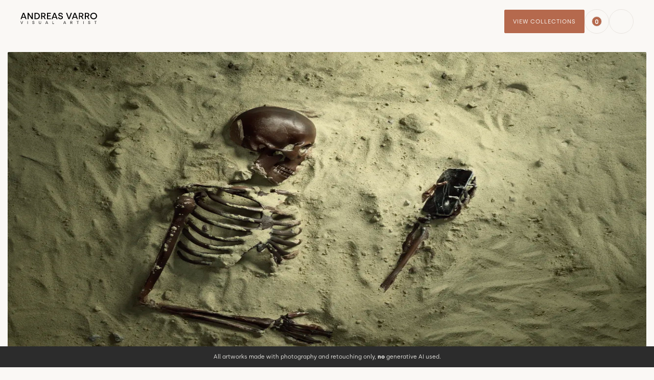

--- FILE ---
content_type: text/html
request_url: https://www.andreasvarro.com/art/homo-sapiens
body_size: 20049
content:
<!DOCTYPE html><!-- Last Published: Wed Jan 21 2026 12:57:36 GMT+0000 (Coordinated Universal Time) --><html data-wf-domain="www.andreasvarro.com" data-wf-page="65731b8a7fccbc8091886e00" data-wf-site="61eb0c29b03a59986d1a4667" lang="en" data-wf-collection="65731b8a7fccbc8091886e16" data-wf-item-slug="homo-sapiens"><head><meta charset="utf-8"/><title>Homo Sapiens | Art by Andreas Varro - Future Man</title><link rel="alternate" hrefLang="x-default" href="https://www.andreasvarro.com/art/homo-sapiens"/><link rel="alternate" hrefLang="en" href="https://www.andreasvarro.com/art/homo-sapiens"/><link rel="alternate" hrefLang="sv" href="https://www.andreasvarro.com/sv/konst/homo-sapiens"/><meta content="&#x27;Homo Sapiens&#x27; captures the essence of human evolution, and how future societies will see us." name="description"/><meta content="Homo Sapiens | Art by Andreas Varro - Future Man" property="og:title"/><meta content="&#x27;Homo Sapiens&#x27; captures the essence of human evolution, and how future societies will see us." property="og:description"/><meta content="https://cdn.prod.website-files.com/61eb0c2ab03a5916221a4692/6384a061ee70735b1d8b7a11_homo-sapiens-andreas-varro-satire-art-photography-skeleton-smartphone.webp" property="og:image"/><meta content="Homo Sapiens | Art by Andreas Varro - Future Man" property="twitter:title"/><meta content="&#x27;Homo Sapiens&#x27; captures the essence of human evolution, and how future societies will see us." property="twitter:description"/><meta content="https://cdn.prod.website-files.com/61eb0c2ab03a5916221a4692/6384a061ee70735b1d8b7a11_homo-sapiens-andreas-varro-satire-art-photography-skeleton-smartphone.webp" property="twitter:image"/><meta property="og:type" content="website"/><meta content="summary_large_image" name="twitter:card"/><meta content="width=device-width, initial-scale=1" name="viewport"/><link href="https://cdn.prod.website-files.com/61eb0c29b03a59986d1a4667/css/andreas-varro-art.webflow.shared.28aee7794.min.css" rel="stylesheet" type="text/css" integrity="sha384-KK7neUNtI8g6YzxFh6ttfIKsz87mCvlPU5w9JKLIIszq9OvrcCH09aAYJyQCJVaJ" crossorigin="anonymous"/><link href="https://fonts.googleapis.com" rel="preconnect"/><link href="https://fonts.gstatic.com" rel="preconnect" crossorigin="anonymous"/><script src="https://ajax.googleapis.com/ajax/libs/webfont/1.6.26/webfont.js" type="text/javascript"></script><script type="text/javascript">WebFont.load({  google: {    families: ["PT Serif:400,400italic,700,700italic","Open Sans:300,300italic,400,400italic,600,600italic,700,700italic,800,800italic","Cormorant Garamond:regular,500,600,700","Inter:100,200,300,regular,500,600,700,800,900"]  }});</script><script src="https://use.typekit.net/wsf4xla.js" type="text/javascript"></script><script type="text/javascript">try{Typekit.load();}catch(e){}</script><script type="text/javascript">!function(o,c){var n=c.documentElement,t=" w-mod-";n.className+=t+"js",("ontouchstart"in o||o.DocumentTouch&&c instanceof DocumentTouch)&&(n.className+=t+"touch")}(window,document);</script><link href="https://cdn.prod.website-files.com/61eb0c29b03a59986d1a4667/62419d93073e4a6dc5df1a23_varro-favico.png" rel="shortcut icon" type="image/x-icon"/><link href="https://cdn.prod.website-files.com/61eb0c29b03a59986d1a4667/62419dc17ab6f170c0929aa9_varro-webclip.png" rel="apple-touch-icon"/><link href="https://www.andreasvarro.com/art/homo-sapiens" rel="canonical"/><script async="" src="https://www.googletagmanager.com/gtag/js?id=G-17DLG76KGH"></script><script type="text/javascript">window.dataLayer = window.dataLayer || [];function gtag(){dataLayer.push(arguments);}gtag('set', 'developer_id.dZGVlNj', true);gtag('js', new Date());gtag('config', 'G-17DLG76KGH');</script><!-- Smootify Snippet -->
<link href="https://cdn.smootify.io/assets/latest/css/index.css" rel="stylesheet" />
<script type="module" src="https://cdn.smootify.io/assets/latest/js/index.js" async defer></script>

<!-- Start CookieYes banner -->
<script id="cookieyes" type="text/javascript" src="https://cdn-cookieyes.com/client_data/51d39d4cfe3fdbd6dd117347/script.js"></script>
<!-- End CookieYes banner -->

<!-- Noindex for staging site -->
<script>
  if (location.hostname.indexOf("webflow.io") !== -1) {
    document.write('<meta name="robots" content="noindex">');
  }
</script>

<!-- Finsweet CMS Select -->
<script async src="https://cdn.jsdelivr.net/npm/@finsweet/attributes-cmsselect@1/cmsselect.js"></script>

<!-- CSP (one-line, PostHog + Instagram allowed) -->
<meta http-equiv="Content-Security-Policy" content="default-src 'self'; script-src 'self' 'unsafe-inline' https://cdn.jsdelivr.net https://www.googletagmanager.com https://www.google-analytics.com https://d3e54v103j8qbb.cloudfront.net https://cdn.prod.website-files.com https://cdn.smootify.io https://cdn-cookieyes.com https://challenges.cloudflare.com https://eu-assets.i.posthog.com https://eu.i.posthog.com https://cdn.logwork.com https://www.instagram.com; style-src 'self' https://fonts.googleapis.com https://cdn.prod.website-files.com https://cdn.smootify.io 'unsafe-inline'; font-src 'self' https://fonts.gstatic.com https://cdn.prod.website-files.com https://use.typekit.net data:; img-src 'self' https: data:; media-src 'self' https://cdn.prod.website-files.com; frame-src 'self' https://www.youtube.com https://youtu.be https://m.youtube.com https://www.youtube-nocookie.com https://challenges.cloudflare.com https://cdn.embedly.com https://www.instagram.com https://*.cdninstagram.com; connect-src 'self' https://www.google-analytics.com https://www.googletagmanager.com https://cdn.prod.website-files.com https://cdn-cookieyes.com https://cdn.smootify.io https://webflow.com https://*.webflow.com https://webflow.com/api/v1/form/66635ba1bb005567ec3c79d3 https://eu.i.posthog.com https://hebb9r-d0.myshopify.com https://region1.google-analytics.com https://www.instagram.com https://*.cdninstagram.com;">

<!-- PostHog Loader -->
<script>
  !(function(t,e){
    if(window.posthog && window.posthog.__SV) return;
    var n,o,i,s;
    window.posthog = e;
    e._i=[];
    e.init=function(apiKey,config,name){
      function l(t,e){
        var n=e.split(".");
        2==n.length&&(t=t[n[0]],e=n[1]);
        t[e]=function(){
          t.push([e].concat(Array.prototype.slice.call(arguments,0)));
        };
      }
      var r=e;
      "undefined"!=typeof name&&(r=e[name]=[]);
      r.people=r.people||[];
      r.toString=function(t){
        var e="posthog";
        return"[object Array]"===Object.prototype.toString.call(name)&&(e+="."+name),t||(e+=" (stub)"),e;
      };
      r.people.toString=function(){
        return r.toString(1)+".people (stub)";
      };
      var a="capture identify alias register unregister on people.set people.set_once people.unset people.increment people.append people.track_charge people.clear_charges people.delete_user".split(" ");
      for(i=0;i<a.length;i++)l(r,a[i]);
      e._i.push([apiKey,config,name]);
      s=t.createElement("script");
      s.type="text/javascript";
      s.async=!0;
      s.crossOrigin="anonymous";
      s.src=config.api_host.replace('.i.posthog.com','-assets.i.posthog.com')+'/static/array.js';
      o=t.getElementsByTagName("script")[0];
      o.parentNode.insertBefore(s,o);
    };
    e.__SV=1;
  })(document,window.posthog||[]);
</script>

<!-- PostHog Init + CookieYes integration -->
<script>
  posthog.init('phc_DtQRUEaNbTRVLnZuqq6gOfkOaCukOCN4I8t9qj8GrzK', {
    api_host:        'https://eu.i.posthog.com',
    person_profiles: 'identified_only',
    autocapture:     true,
    capture_pageview:true,
    debug:           true,            // enable debug logs in console
    persistence:     'localStorage',  // keep IDs across pages
    disable_session_recording: true,
    loaded(ph) {
      const isInternal = document.cookie.split('; ').includes('internal=true');
      ph.register({ internal: isInternal });
      console.log('✅ PostHog loaded:', ph);
    }
  });

  (function() {
    function hasAnalyticsConsent() {
      const consent = document.cookie.split('; ').find(c => c.startsWith('cookieyes-consent='));
      if (!consent) return false;
      try {
        const parsed = decodeURIComponent(consent.split('=')[1]);
        return parsed.includes('analytics:true');
      } catch (e) {
        return false;
      }
    }

    if (hasAnalyticsConsent()) {
      console.log('CookieYes: analytics consent granted');
      posthog.set_config({ disable_session_recording: false });
      posthog.opt_in_capturing();
      posthog.startSessionRecording();
    } else {
      console.log('CookieYes: no consent');
      posthog.opt_out_capturing();
      posthog.stopSessionRecording();
    }
  })();
</script>
<!--Noindex for specific CMS-items-->
<meta name="robots" content="">
<!--Noindex for specific CMS-items END-->

<style>
.nav-keyword-wrapper::-webkit-scrollbar, 
.nav::-webkit-scrollbar {
  display: none;
}
</style>



<style>
/* Control the min-width of the image with the minmax value */
/* The Gallery will break if the min-width of the image is reached */
.grid {
  grid-template-columns: repeat(auto-fill, minmax(320px,1fr));
  grid-auto-rows: 0px;
}
</style>

<script type="text/javascript">window.__WEBFLOW_CURRENCY_SETTINGS = {"currencyCode":"EUR","symbol":"€","decimal":",","fractionDigits":2,"group":" ","template":"{{wf {&quot;path&quot;:&quot;symbol&quot;,&quot;type&quot;:&quot;PlainText&quot;\\} }} {{wf {&quot;path&quot;:&quot;amount&quot;,&quot;type&quot;:&quot;CommercePrice&quot;\\} }} {{wf {&quot;path&quot;:&quot;currencyCode&quot;,&quot;type&quot;:&quot;PlainText&quot;\\} }}","hideDecimalForWholeNumbers":true};</script></head><body><div id="ai-footer-div" class="section_ai-footer z-index-2"><div class="padding-global"><div class="ai-footer_container"><p class="ai-footer_text">All artworks made with photography and retouching only, <strong>no</strong> generative AI used.</p><div id="ai-footer-close" data-w-id="be313463-dd25-0184-2793-b1872b259a2b" class="ai-footer_close-wrapper"><div class="icon-1x1-small is-white w-embed"><svg viewBox="0 -0.5 21 21" version="1.1" xmlns="http://www.w3.org/2000/svg" xmlns:xlink="http://www.w3.org/1999/xlink" fill="currentColor"><g id="SVGRepo_bgCarrier" stroke-width="0"></g><g id="SVGRepo_tracerCarrier" stroke-linecap="round" stroke-linejoin="round"></g><g id="SVGRepo_iconCarrier"> <title>close [#1511]</title> <desc>Created with Sketch.</desc> <defs> </defs> <g id="Page-1" stroke="none" stroke-width="1" fill="none" fill-rule="evenodd"> <g id="Dribbble-Light-Preview" transform="translate(-419.000000, -240.000000)" fill="currentColor"> <g id="icons" transform="translate(56.000000, 160.000000)"> <polygon id="close-[#1511]" points="375.0183 90 384 98.554 382.48065 100 373.5 91.446 364.5183 100 363 98.554 371.98065 90 363 81.446 364.5183 80 373.5 88.554 382.48065 80 384 81.446"> </polygon> </g> </g> </g> </g></svg></div></div></div></div><div class="code-embed-2 w-embed w-script"><script>
window.addEventListener("load", () => {
    (function() {
        const footerDiv = document.getElementById("ai-footer-div");
        const closeButton = document.getElementById("ai-footer-close");

        // Hide div if previously closed
        if (localStorage.getItem("footerClosed") === "true") {
            footerDiv.style.display = "none";
        }

        // Listen for close button click
        closeButton?.addEventListener("click", () => {
            footerDiv.style.display = "none";
            localStorage.setItem("footerClosed", "true");
        });
    })();
});
</script></div></div><div class="noindex-script hide w-embed w-script"><script>
  if ({{noindex-field}}) {
    document.head.insertAdjacentHTML('beforeend', '<meta name="robots" content="noindex">');
  }
</script></div><div class="navigation_new div-block-418"><div data-animation="default" data-collapse="all" data-duration="400" data-easing="ease-in" data-easing2="ease-out" role="banner" class="navigation_bar w-nav"><div class="navigation_wrapper"><div class="navigation_component"><a href="/?r=0" class="navigation_logo-wrapper w-nav-brand"><div class="navigation_logotype w-embed"><?xml version="1.0" encoding="UTF-8"?>
<svg id="Layer_1" data-name="Layer 1" xmlns="http://www.w3.org/2000/svg" viewBox="0 0 295.99 45.07">
  <defs>
    <style>
      .cls-1 {
        fill: currentColor;
        stroke-width: 0px;
      }
    </style>
  </defs>
  <path class="cls-1" d="m9.65.47h4.72l9.36,25.2h-4.1l-1.98-5.47H6.3l-1.98,5.47H.33L9.65.47Zm6.77,16.23l-4.32-11.88h-.25l-4.32,11.88h8.89Z"/>
  <path class="cls-1" d="m27.54.47h4.14l11.95,18.65h.22V.47h3.78v25.2h-4.18L31.57,7.02h-.22v18.65h-3.82V.47Z"/>
  <path class="cls-1" d="m54.08.47h7.99c8.03,0,12.74,5.22,12.74,12.56,0,7.81-4.72,12.63-12.74,12.63h-7.99V.47Zm7.92,21.81c5.18,0,8.85-3.13,8.85-9.25s-3.6-9.14-8.85-9.14h-4.03v18.39h4.03Z"/>
  <path class="cls-1" d="m79.71.47h9c5.15,0,8.46,3.17,8.46,7.74,0,3.6-2.23,6.3-5,7.31l5.72,10.15h-4.39l-5.15-9.57h-4.75v9.57h-3.89V.47Zm8.82,12.24c2.66,0,4.64-1.51,4.64-4.5,0-2.45-1.66-4.39-4.79-4.39h-4.79v8.89h4.93Z"/>
  <path class="cls-1" d="m102.53.47h14.94v3.42h-11.05v7.31h9.47v3.38h-9.47v7.7h11.41v3.38h-15.3V.47Z"/>
  <path class="cls-1" d="m129.49.47h4.72l9.36,25.2h-4.1l-1.98-5.47h-11.34l-1.98,5.47h-4L129.49.47Zm6.77,16.23l-4.32-11.88h-.25l-4.32,11.88h8.89Z"/>
  <path class="cls-1" d="m145.59,17.93h3.78c.04,2.59,2.16,4.64,5.65,4.64,2.99,0,5-1.37,5-3.64,0-6.8-13.64-1.76-13.64-11.91,0-3.82,3.1-7.02,8.42-7.02,4.28,0,8.57,2.3,8.64,7.56h-3.92c0-2.48-1.69-4.07-4.75-4.07s-4.54,1.66-4.54,3.46c0,6.08,13.79,1.51,13.79,11.7,0,4.21-3.35,7.49-9.14,7.49-5.4,0-9.29-3.35-9.29-8.21Z"/>
  <path class="cls-1" d="m176.04.47h4.21l7.09,20.45h.22L194.76.47h4.32l-9.47,25.2h-4.28L176.04.47Z"/>
  <path class="cls-1" d="m207.86.47h4.72l9.36,25.2h-4.1l-1.98-5.47h-11.34l-1.98,5.47h-4L207.86.47Zm6.77,16.23l-4.32-11.88h-.25l-4.32,11.88h8.89Z"/>
  <path class="cls-1" d="m225.76.47h9c5.15,0,8.46,3.17,8.46,7.74,0,3.6-2.23,6.3-5,7.31l5.72,10.15h-4.39l-5.15-9.57h-4.75v9.57h-3.89V.47Zm8.82,12.24c2.66,0,4.64-1.51,4.64-4.5,0-2.45-1.66-4.39-4.79-4.39h-4.79v8.89h4.93Z"/>
  <path class="cls-1" d="m248.58.47h9c5.15,0,8.46,3.17,8.46,7.74,0,3.6-2.23,6.3-5,7.31l5.72,10.15h-4.39l-5.15-9.57h-4.75v9.57h-3.89V.47Zm8.82,12.24c2.66,0,4.64-1.51,4.64-4.5,0-2.45-1.66-4.39-4.79-4.39h-4.79v8.89h4.93Z"/>
  <path class="cls-1" d="m269.68,13.07c0-7.42,5.62-13.07,13.17-13.07s13.14,5.72,13.14,13.07-5.58,13.07-13.18,13.07-13.14-5.58-13.14-13.07Zm22.32,0c0-5.33-3.85-9.39-9.14-9.39s-9.14,4.07-9.14,9.39,3.85,9.4,9.14,9.4,9.14-4,9.14-9.4Z"/>
  <path class="cls-1" d="m0,33.66h1.39l3.44,9.78h.1l3.52-9.78h1.46l-4.24,11.2h-1.52L0,33.66Z"/>
  <path class="cls-1" d="m27.02,33.66h1.3v11.2h-1.3v-11.2Z"/>
  <path class="cls-1" d="m45.84,41.54h1.3c0,1.3,1.06,2.34,2.75,2.34,1.47,0,2.53-.72,2.53-1.89,0-3.51-6.19-1.06-6.19-5.54,0-1.6,1.33-2.99,3.59-2.99,1.7,0,3.68.93,3.68,3.25h-1.33c0-1.28-.85-2.06-2.37-2.06s-2.27.88-2.27,1.81c0,3.06,6.21.93,6.21,5.46,0,1.76-1.44,3.17-3.89,3.17-2.22,0-4-1.46-4-3.54Z"/>
  <path class="cls-1" d="m71.17,40.85v-7.19h1.3v7.17c0,1.86.99,3.04,2.88,3.04s2.9-1.18,2.9-3.06v-7.15h1.28v7.17c0,2.53-1.52,4.24-4.18,4.24s-4.18-1.68-4.18-4.23Z"/>
  <path class="cls-1" d="m100.8,33.66h1.52l4.31,11.2h-1.36l-1.01-2.66h-5.41l-1.01,2.66h-1.36l4.32-11.2Zm3.01,7.36l-2.21-5.86h-.1l-2.21,5.86h4.51Z"/>
  <path class="cls-1" d="m123.74,33.66h1.3v10.04h4.83v1.17h-6.13v-11.2Z"/>
  <path class="cls-1" d="m170.19,33.66h1.52l4.31,11.2h-1.36l-1.01-2.66h-5.41l-1.01,2.66h-1.36l4.32-11.2Zm3.01,7.36l-2.21-5.86h-.1l-2.21,5.86h4.51Z"/>
  <path class="cls-1" d="m193.14,33.66h3.79c2.29,0,3.65,1.34,3.65,3.31,0,1.65-1.07,2.87-2.34,3.23l2.62,4.66h-1.5l-2.48-4.53h-2.45v4.53h-1.3v-11.2Zm3.79,5.52c1.31,0,2.3-.74,2.3-2.21,0-1.18-.8-2.16-2.38-2.16h-2.42v4.37h2.5Z"/>
  <path class="cls-1" d="m220.69,34.84h-3.42v-1.18h8.15v1.18h-3.43v10.02h-1.3v-10.02Z"/>
  <path class="cls-1" d="m242.69,33.66h1.3v11.2h-1.3v-11.2Z"/>
  <path class="cls-1" d="m261.5,41.54h1.3c0,1.3,1.06,2.34,2.75,2.34,1.47,0,2.53-.72,2.53-1.89,0-3.51-6.19-1.06-6.19-5.54,0-1.6,1.33-2.99,3.58-2.99,1.7,0,3.68.93,3.68,3.25h-1.33c0-1.28-.85-2.06-2.37-2.06s-2.27.88-2.27,1.81c0,3.06,6.21.93,6.21,5.46,0,1.76-1.44,3.17-3.89,3.17-2.22,0-4-1.46-4-3.54Z"/>
  <path class="cls-1" d="m289.3,34.84h-3.42v-1.18h8.15v1.18h-3.43v10.02h-1.3v-10.02Z"/>
</svg></div></a><nav role="navigation" class="navigation_dropdown-wrapper w-nav-menu"><div class="padding-global"><div class="navigation_menu-wrapper"><div class="div-block-293"><div><a href="/surrealism-art-prints" class="nav_link-static is-highlighted w-nav-link">store</a><a href="/cart" class="nav_link-static is-grey w-nav-link">Cart</a><div class="padding-bottom padding-small"></div><a href="/?r=0" class="nav_link-static is-grey w-nav-link">Home</a><a href="/gallery" class="nav_link-static is-grey w-nav-link">Art gallery</a><a href="/lp/advertising-photographer" class="nav_link-static is-grey w-nav-link">Commissioned photography</a><a href="/exhibitions" class="nav_link-static is-grey w-nav-link">EXHIBITIONS</a><a href="/news" class="nav_link-static is-grey w-nav-link">News</a><a href="/about" class="nav_link-static is-grey w-nav-link">About</a><div class="div-block-195"><div data-hover="false" data-delay="0" class="navigation_link-wrapper dropdown w-dropdown"><div class="navigation_link-dropdown-toggle w-dropdown-toggle"><div class="icon-19 w-icon-dropdown-toggle"></div><div class="nav_link-static is-grey">More</div></div><nav class="navigation_dropdown-list w-dropdown-list"><div class="navigation_link-container"><a href="/awards" class="navigation_link is-level-2 w-dropdown-link">Awards</a><a href="/press" class="navigation_link is-level-2 w-dropdown-link">Press</a><a href="/journal" class="navigation_link is-level-2 w-dropdown-link">Journal</a><a href="/dystopia" class="navigation_link is-level-2 w-dropdown-link">Dystopia</a></div></nav></div></div><a href="/contact" class="nav_link-static is-grey w-nav-link">Contact</a><a href="/become-an-insider" class="nav_link-static is-grey hide w-nav-link">Become an isider</a></div></div><div class="div-block-291"><div data-w-id="b656fb75-a3ea-1f75-f5cb-43435460d6cf" class="wg-element-wrapper sw1"><div class="locales-wrapper w-locales-list"><div role="list" class="locales-list w-locales-items"><div role="listitem" class="locale w-locales-item"><a hreflang="en" href="/art/homo-sapiens" aria-current="page" class="text-block-52 w--current">English (Euro)</a></div><div role="listitem" class="locale w-locales-item"><a hreflang="sv" href="/sv/konst/homo-sapiens" class="text-block-52">Swedish (SEK)</a></div></div></div></div></div></div></div></nav><div class="padding-tiny"></div><div class="div-block-381"><a href="/surrealism-art-prints" class="button is-menu hide-mobile-landscape w-button">view collections</a><div class="posthog-event_open-mini-cart-button"><smootify-cart data-open="on-add" class="smootify-cart"><div data-delay="400" data-hover="false" class="dropdown-3-copy w-dropdown"><div id="mini-cart-button" class="cart-button w-dropdown-toggle"><svg xmlns="http://www.w3.org/2000/svg" viewBox="0 0 24 24" class="svg-icon-4"><path d="M0 0h24v24H0z" fill="none"></path><path d="M17.21 9l-4.38-6.56c-.19-.28-.51-.42-.83-.42-.32 0-.64.14-.83.43L6.79 9H2c-.55 0-1 .45-1 1 0 .09.01.18.04.27l2.54 9.27c.23.84 1 1.46 1.92 1.46h13c.92 0 1.69-.62 1.93-1.46l2.54-9.27L23 10c0-.55-.45-1-1-1h-4.79zM9 9l3-4.4L15 9H9zm3 8c-1.1 0-2-.9-2-2s.9-2 2-2 2 .9 2 2-.9 2-2 2z" fill="currentColor" class="path"></path></svg><div cart="count" class="cart-count">0</div></div><nav class="cart-dropdown w-dropdown-list"><div class="form-block-3 w-form"><form id="email-form-2" name="email-form-2" data-name="Email Form 2" method="get" data-wf-page-id="65731b8a7fccbc8091886e00" data-wf-element-id="f538568a-d97e-da02-2970-f23e6fe6e4dc"><div class="cart-items"><cart-item><div class="cart-item-wrapper"><div product="url" class="cart-image-wrapper"><img cart-item="image" class="cart-item-image" src="https://cdn.prod.website-files.com/61eb0c29b03a59986d1a4667/6963e842ff60e518c1de7dbf_placeholder.webp" width="112" alt="Placeholder for product image." sizes="100vw" loading="lazy" srcset="https://cdn.prod.website-files.com/61eb0c29b03a59986d1a4667/6963e842ff60e518c1de7dbf_placeholder-p-500.webp 500w, https://cdn.prod.website-files.com/61eb0c29b03a59986d1a4667/6963e842ff60e518c1de7dbf_placeholder.webp 800w"/></div><div class="cart-item-data mini-cart"><div product="url" cart-item="title" class="cart-item-title">Title - Limited Edition Photograph</div><div class="padding-bottom padding-xsmall"></div><div cart-item="options" class="product_product-variant-container"><div option="value" class="option-value">value</div></div><div class="padding-bottom padding-medium"></div><div class="product_product-variant-container is-vertical"><div class="quantity-wrap"><div cart-item="quantity" class="quantity-2">1</div><div class="x">x</div><div cart-item="price" class="unit-price">4.5€</div><div cart-item="total" class="total">4.5€</div></div><div class="padding-bottom padding-small"></div><quantity-input><div class="quantity-input"><div class="posthog-event_mini-cart_remove-quantity"><button data-action="minus" class="quantity-button bg-color"><svg viewBox="0 0 24 24" fill="none" xmlns="http://www.w3.org/2000/svg" class="svg-icon-4"><path fill-rule="evenodd" clip-rule="evenodd" d="M3.75 12C3.75 11.5858 4.08579 11.25 4.5 11.25L19.5 11.25C19.9142 11.25 20.25 11.5858 20.25 12C20.25 12.4142 19.9142 12.75 19.5 12.75L4.5 12.75C4.08579 12.75 3.75 12.4142 3.75 12Z" fill="currentColor"></path></svg></button></div><div id="min" class="posthog-event_mini-cart_quantity"><input class="text-field number-field-2 w-input" maxlength="256" name="field-4" data-name="Field 4" placeholder="1" type="number" id="field-4" required=""/></div><div class="posthog-event_mini-cart_add-quantity"><button data-action="plus" class="quantity-button bg-color"><svg viewBox="0 0 24 24" fill="none" xmlns="http://www.w3.org/2000/svg" class="svg-icon-4"><path fill-rule="evenodd" clip-rule="evenodd" d="M12 3.75C12.4142 3.75 12.75 4.08579 12.75 4.5V11.25H19.5C19.9142 11.25 20.25 11.5858 20.25 12C20.25 12.4142 19.9142 12.75 19.5 12.75H12.75V19.5C12.75 19.9142 12.4142 20.25 12 20.25C11.5858 20.25 11.25 19.9142 11.25 19.5V12.75H4.5C4.08579 12.75 3.75 12.4142 3.75 12C3.75 11.5858 4.08579 11.25 4.5 11.25H11.25V4.5C11.25 4.08579 11.5858 3.75 12 3.75Z" fill="currentColor"></path></svg></button></div></div></quantity-input><div class="padding-bottom padding-small"></div><button data-action="remove" class="remove-product-link"><div class="text-block-70">Remove </div></button></div></div></div></cart-item></div><div class="cart-footer"><div class="product_product-variant-container text-weight-semibold"><div>Total</div><div cart="total">300€</div></div><div class="padding-bottom padding-medium"></div><div class="posthog-event_view-mini-cart-button"><div class="div-block-410"><div class="posthog-event_mini-cart_view-cart-button"><a href="/cart" id="view-cart-button" class="button is-secondary w-button">View Cart</a></div><div class="posthog-event_mini-cart_go-to-checkout-button"><input type="submit" data-wait="Please wait..." id="go-to-checkout-button" class="button w-button" value="Go to checkout"/></div></div></div></div></form><div class="success-message w-form-done"><svg xmlns="http://www.w3.org/2000/svg" viewBox="0 0 24 24" class="svg-icon-5 white big"><path d="M0 0h24v24H0zm18.31 6l-2.76 5z" fill="none"></path><path d="M11 9h2V6h3V4h-3V1h-2v3H8v2h3v3zm-4 9c-1.1 0-1.99.9-1.99 2S5.9 22 7 22s2-.9 2-2-.9-2-2-2zm10 0c-1.1 0-1.99.9-1.99 2s.89 2 1.99 2 2-.9 2-2-.9-2-2-2zm-9.83-3.25l.03-.12.9-1.63h7.45c.75 0 1.41-.41 1.75-1.03l3.86-7.01L19.42 4h-.01l-1.1 2-2.76 5H8.53l-.13-.27L6.16 6l-.95-2-.94-2H1v2h2l3.6 7.59-1.35 2.45c-.16.28-.25.61-.25.96 0 1.1.9 2 2 2h12v-2H7.42c-.13 0-.25-.11-.25-.25z" fill="currentColor"></path></svg><div class="spacer-4"></div><div class="empty-cart-label">Your cart is empty. Let&#x27;s change that!</div><div class="spacer-4"></div><a href="#" class="back-to-home-button w-button">Back to Shop</a></div><div class="error-message w-form-fail"><div class="error-label">Oops! Something went wrong while submitting the form.</div></div></div><div condition="has-cart-upsells" class="cart-upsell hide"><h3 class="upsell-heading">You can also buy...</h3><smootify-product data-id="cart-upsells" limit="1"><div class="product-card small mini-cart"><a product="url" href="#" class="images-container relative w-inline-block"><img variation="image" loading="lazy" alt="" src="https://cdn.prod.website-files.com/plugins/Basic/assets/placeholder.60f9b1840c.svg" class="cover small mini-cart"/><div condition="on-sale" class="discount-percentage-mini-cart"><span variation="discount-percentage">30%</span> OFF</div></a><div id="w-node-f538568a-d97e-da02-2970-f23e6fe6e528-d1bd5ec9" class="info-container-mini-cart"><div class="info-card-wrap small"><div class="card-title-wrapper"><a product="url" href="#" class="product_product-title-link w-inline-block"><h1 product="title" class="heading-21 small">Heading</h1></a></div><div class="price-card-wrapper"><smootify-price class="product_price-container"><div class="div-block-380"><span data-prop="compareAtPrice" class="compare-at-price small">19.99$</span><span data-prop="price" class="regular-price small">16.99$</span></div></smootify-price></div></div><smootify-add-to-cart><div class="product_add-to-cart-form w-form"><form id="email-form" name="email-form" data-name="Email Form" method="get" class="product_form" data-wf-page-id="65731b8a7fccbc8091886e00" data-wf-element-id="f538568a-d97e-da02-2970-f23e6fe6e537"><div id="w-node-_4fb6b9c9-540d-1618-9fa3-87826fad81bd-d1bd5ec9" class="posthog-event_mini-cart_add-suggested-item-to-cart"><button type="submit" class="add-to-cart-button full card mini-cart"><div data-state="default" class="product_add-to-cart-default-statate"><svg xmlns="http://www.w3.org/2000/svg" enable-background="new 0 0 24 24" viewBox="0 0 24 24" class="button-icon"><g><rect fill="none" height="24" width="24"></rect><path d="M18 6h-2c0-2.21-1.79-4-4-4S8 3.79 8 6H6c-1.1 0-2 .9-2 2v12c0 1.1.9 2 2 2h12c1.1 0 2-.9 2-2V8c0-1.1-.9-2-2-2zm-8 4c0 .55-.45 1-1 1s-1-.45-1-1V8h2v2zm2-6c1.1 0 2 .9 2 2h-4c0-1.1.9-2 2-2zm4 6c0 .55-.45 1-1 1s-1-.45-1-1V8h2v2z" fill="currentColor"></path></g></svg><span class="span-5">Add to cart</span></div><div data-state="loading" class="product_add-to-cart-loading-state hidden mini-cart"><svg version="1.1" x="0px" y="0px" viewBox="0 0 100 100" enable-background="new 0 0 0 0" class="loading-spinner"><path fill="currentColor" d="M73,50c0-12.7-10.3-23-23-23S27,37.3,27,50 M30.9,50c0-10.5,8.5-19.1,19.1-19.1S69.1,39.5,69.1,50"><animateTransform attributeName="transform" attributeType="XML" type="rotate" dur="1s" from="0 50 50" to="360 50 50" repeatCount="indefinite"></animateTransform></path></svg><span>Wait...</span></div></button></div></form><div class="w-form-done"><div>Thank you! Your submission has been received!</div></div><div class="w-form-fail"><div>Oops! Something went wrong while submitting the form.</div></div></div></smootify-add-to-cart></div></div></smootify-product></div></nav></div></smootify-cart></div><div class="navigation_hamburger-icon-wrapper z-index-3 w-nav-button"><div data-is-ix2-target="1" class="navigation_hamburger-icon" data-w-id="3e3db488-3129-b5e2-db37-5b39d1bd5f0c" data-animation-type="lottie" data-src="https://cdn.prod.website-files.com/61eb0c29b03a59986d1a4667/6568d89dcf1b66a3f8eedb16_lottieflow-menu-nav-07-000000-easey.json" data-loop="0" data-direction="1" data-autoplay="0" data-renderer="svg" data-default-duration="2.4791666666666665" data-duration="0" data-ix2-initial-state="0"></div></div></div></div></div></div></div><div class="page-wrapper"><div id="nav-snap" class="nav-snap"></div><div class="main-wrapper"><div class="div-block-296"></div><div class="arts_header-section w-condition-invisible"><div class="header_artwork-portrait-component"><div class="arts_header_artwork-unpublished-component"><div class="div-block-176"><img alt="" loading="lazy" src="https://cdn.prod.website-files.com/61eb0c2ab03a5916221a4692/6384a061ee70735b1d8b7a11_homo-sapiens-andreas-varro-satire-art-photography-skeleton-smartphone.webp" class="arts_header_artwork-portrait-published"/><div class="arts_header_artwork-portrait-wrapper-unpublished w-condition-invisible"><img alt="" loading="lazy" src="https://cdn.prod.website-files.com/61eb0c2ab03a5916221a4692/6384a061ee70735b1d8b7a11_homo-sapiens-andreas-varro-satire-art-photography-skeleton-smartphone.webp" class="arts_header_artwork-portrait-unpublished"/></div></div></div></div><div class="arts_header_artwork-login-wrapper dark-section w-condition-invisible"><div class="padding-small"><div class="arts_header_login-box_component-copy"><div class="arts__header_login-box-link-container"><p class="heading-style-h5 text-color-white">Unpublished artwork</p><div class="div-block-317"><p class="arts_header_login-box-text"><a href="/become-an-insider" class="link">Sign up to preview artwork</a></p><div class="read-more_icon w-embed"><svg viewBox="0 0 24 24" fill="none" xmlns="http://www.w3.org/2000/svg"><g id="SVGRepo_bgCarrier" stroke-width="0"></g><g id="SVGRepo_tracerCarrier" stroke-linecap="round" stroke-linejoin="round"></g><g id="SVGRepo_iconCarrier"> <path d="M13.2328 16.4569C12.9328 16.7426 12.9212 17.2173 13.2069 17.5172C13.4926 17.8172 13.9673 17.8288 14.2672 17.5431L13.2328 16.4569ZM19.5172 12.5431C19.8172 12.2574 19.8288 11.7827 19.5431 11.4828C19.2574 11.1828 18.7827 11.1712 18.4828 11.4569L19.5172 12.5431ZM18.4828 12.5431C18.7827 12.8288 19.2574 12.8172 19.5431 12.5172C19.8288 12.2173 19.8172 11.7426 19.5172 11.4569L18.4828 12.5431ZM14.2672 6.4569C13.9673 6.17123 13.4926 6.18281 13.2069 6.48276C12.9212 6.78271 12.9328 7.25744 13.2328 7.5431L14.2672 6.4569ZM19 12.75C19.4142 12.75 19.75 12.4142 19.75 12C19.75 11.5858 19.4142 11.25 19 11.25V12.75ZM5 11.25C4.58579 11.25 4.25 11.5858 4.25 12C4.25 12.4142 4.58579 12.75 5 12.75V11.25ZM14.2672 17.5431L19.5172 12.5431L18.4828 11.4569L13.2328 16.4569L14.2672 17.5431ZM19.5172 11.4569L14.2672 6.4569L13.2328 7.5431L18.4828 12.5431L19.5172 11.4569ZM19 11.25L5 11.25V12.75L19 12.75V11.25Z" fill="currentColor"></path> </g></svg></div></div></div></div></div></div></div><div class="dark-section"><div class="arts_header-section dark-section"><div class="header_artwork-component"><div class="arts_header_artwork-component"><img loading="lazy" data-w-id="dbb7d31d-a8a6-2735-0f6c-2ed37f69a50d" alt="A human skeleton half buried in sand with a smartphone beside it" src="https://cdn.prod.website-files.com/61eb0c2ab03a5916221a4692/6384a061ee70735b1d8b7a11_homo-sapiens-andreas-varro-satire-art-photography-skeleton-smartphone.webp" class="arts_header_artwork-published is-max-screen-height"/></div><div class="arts_header_artwork-wrapper-unpublished w-condition-invisible"><img alt="" loading="lazy" src="https://cdn.prod.website-files.com/61eb0c2ab03a5916221a4692/6384a061ee70735b1d8b7a11_homo-sapiens-andreas-varro-satire-art-photography-skeleton-smartphone.webp" class="arts_header_artwork-unpublished is-max-screen-height"/></div></div><div class="arts_header_artwork-login-wrapper dark-section w-condition-invisible"><div class="padding-small"><div class="arts_header_login-box_component-copy"><div class="arts__header_login-box-link-container"><p class="heading-style-h5 text-color-white">Opublicerat konstverk</p><p class="arts_header_login-box-text"><a href="/log-in" class="text-style-link">Login</a> or <a href="/sign-up" class="text-style-link">sign up</a> to see unpublished artworks</p></div></div></div></div></div></div><div class="header_text-component align-center"><div class="padding-section-small"><div class="padding-global"><div class="header_content-component"><div class="max-width-medium"><div class="header_content-wrapper"><div class="header_content-text"><h1 class="heading-style-h2">Homo sapiens</h1><p class="text-align-justify">2022</p><div class="padding-bottom padding-small"></div><p>Homo sapiens (H. sapiens, meaning &quot;wise man&quot;) is the last species in the evolution of human lineage with a physical body, with its earliest occurrence about 3 million years ago, on planet Terra (Earth). [1] H. sapiens used small boxes with antique technology to control other members of the tribe, putting them in a trans-like state by stimulating the brain&#x27;s reward center. [2] Size ranged widely from 150–200 cm (4 ft 9 in – 6 ft 5 in) in height and 70–200 kg (154-440 lb) in weight. [3] H. sapiens used verbal communication and had a low scapular index with rounded shoulders. This specimen can be traced back around 2000-2100 AD (The Cenozoic time, aka Age of Mammals.)</p><div class="w-condition-invisible w-dyn-bind-empty w-richtext"></div></div><div class="padding-bottom padding-medium"></div><section class="arts_individual-awards_section"><div class="arts_individual-awards_header"><div class="individual-awards_subheading-wrapper"><p class="text-weight-semibold">Homo sapiens</p><p class="text-weight-semibold">&#x27;s </p><p class="text-weight-semibold">Recognitions</p></div></div><div class="arts_individual-awards_logos"><div class="individual-awards_component"><div class="indiviudal-awards_collection-list-wrapper w-dyn-list"><div role="list" class="indiviudal-awards_collection-list w-dyn-items"><div id="w-node-b56ebda9-836f-87bf-e2e8-7c73149bbc3d-91886e00" role="listitem" class="indiviudal-awards_collection-item w-dyn-item"><div class="indiviudal-awards_item"><div class="indiviudal-awards_image-wrapper"><img loading="lazy" alt="International Photography Awards" src="https://cdn.prod.website-files.com/61eb0c2ab03a5916221a4692/635b985ecf5cfe6893bbe0c2_international-photography-awards-logo.webp" class="indiviudal-awards_image"/></div><div class="indiviudal-awards_content-wrapper"><div class="text-size-tiny">International Photography Awards</div></div></div></div><div id="w-node-b56ebda9-836f-87bf-e2e8-7c73149bbc3d-91886e00" role="listitem" class="indiviudal-awards_collection-item w-dyn-item"><div class="indiviudal-awards_item"><div class="indiviudal-awards_image-wrapper"><img loading="lazy" alt="Motiva" src="https://cdn.prod.website-files.com/61eb0c2ab03a5916221a4692/65b767c1d3b50b72b6715cd1_motiva.png" class="indiviudal-awards_image"/></div><div class="indiviudal-awards_content-wrapper"><div class="text-size-tiny">Motiva</div></div></div></div></div></div></div></div><div class="arts_individual-awards_list"><div><div class="awards_rich-text-content text-size-tiny w-richtext"><p><strong>MOTIVA Photo Art Circuit</strong> – Gold, Mobile Communication category, 2024<br/>‍<strong>International Photography Awards</strong> – Honourable Mention, 2023</p></div></div><div class="awards_rich-text-styling w-embed"><style>
/*Styling for CMS 'Arts' rich text content*/

.awards_rich-text-content.w-richtext p{
	font-size: var(--text-size-tiny-size);
  line-height: var(--text-size-tiny-line-height);

}

</style></div></div></section><div class="padding-bottom padding-medium"></div><div class="div-block-271"><a href="/art-products/homo-sapiens-limited-edition-photograph" class="button w-button">Aquire artwork</a></div></div></div></div></div></div></div><div class="global-divider"></div><section class="arts_other-artwork_section"><div class="padding-global"><div class="container-large"><div class="padding-section-small"><div class="margin-bottom margin-xsmall"><div class="other-artwork_subheading-wrapper"><div class="margin-bottom margin-small"><p class="text-weight-semibold">You might like these</p></div></div></div><div class="global-section_home-masonry-gallery"><div class="container-large"><div class="global-masonry-grid_container is-thumbnail"><div class="global-masonry-grid_collection-list-wrapper w-dyn-list"><div role="list" class="global-masonry-grid_collection-list is-thumbnail w-dyn-items"><div role="listitem" class="global-masonry-grid_collection-item w-dyn-item"><div class="global-masonry-grid_image-container"><img loading="lazy" alt="Rows of people in red outfits wearing helmets with social media icons" src="https://cdn.prod.website-files.com/61eb0c2ab03a5916221a4692/646b1153a9c0297251b75bae_the-game-andreas-varro-squid-game-trubute-social-media-technocrats.webp" class="gallery_image is-thumbnail"/><a data-w-id="40b812fb-5eb9-2341-333d-c6d9ff72ae87" href="/art/the-game" class="gallery_read-more_container w-inline-block"><div style="opacity:0;-webkit-transform:translate3d(0, 0.5rem, 0) scale3d(1, 1, 1) rotateX(0) rotateY(0) rotateZ(0) skew(0, 0);-moz-transform:translate3d(0, 0.5rem, 0) scale3d(1, 1, 1) rotateX(0) rotateY(0) rotateZ(0) skew(0, 0);-ms-transform:translate3d(0, 0.5rem, 0) scale3d(1, 1, 1) rotateX(0) rotateY(0) rotateZ(0) skew(0, 0);transform:translate3d(0, 0.5rem, 0) scale3d(1, 1, 1) rotateX(0) rotateY(0) rotateZ(0) skew(0, 0)" class="gallery_read-more_text-container"><div class="gallery_read-more_text-wrapper"><p class="text-size-tiny text-color-white weglot-exclude">The Game</p><p class="text-size-tiny text-color-white"> | </p><p class="text-size-tiny text-color-white">2023</p></div><div class="gallery_read-more_text-wrapper"><p class="text-size-tiny text-color-white hide-tablet">Read More</p><div class="read-more_icon w-embed"><svg viewBox="0 0 24 24" fill="none" xmlns="http://www.w3.org/2000/svg"><g id="SVGRepo_bgCarrier" stroke-width="0"></g><g id="SVGRepo_tracerCarrier" stroke-linecap="round" stroke-linejoin="round"></g><g id="SVGRepo_iconCarrier"> <path d="M13.2328 16.4569C12.9328 16.7426 12.9212 17.2173 13.2069 17.5172C13.4926 17.8172 13.9673 17.8288 14.2672 17.5431L13.2328 16.4569ZM19.5172 12.5431C19.8172 12.2574 19.8288 11.7827 19.5431 11.4828C19.2574 11.1828 18.7827 11.1712 18.4828 11.4569L19.5172 12.5431ZM18.4828 12.5431C18.7827 12.8288 19.2574 12.8172 19.5431 12.5172C19.8288 12.2173 19.8172 11.7426 19.5172 11.4569L18.4828 12.5431ZM14.2672 6.4569C13.9673 6.17123 13.4926 6.18281 13.2069 6.48276C12.9212 6.78271 12.9328 7.25744 13.2328 7.5431L14.2672 6.4569ZM19 12.75C19.4142 12.75 19.75 12.4142 19.75 12C19.75 11.5858 19.4142 11.25 19 11.25V12.75ZM5 11.25C4.58579 11.25 4.25 11.5858 4.25 12C4.25 12.4142 4.58579 12.75 5 12.75V11.25ZM14.2672 17.5431L19.5172 12.5431L18.4828 11.4569L13.2328 16.4569L14.2672 17.5431ZM19.5172 11.4569L14.2672 6.4569L13.2328 7.5431L18.4828 12.5431L19.5172 11.4569ZM19 11.25L5 11.25V12.75L19 12.75V11.25Z" fill="currentColor"></path> </g></svg></div></div></div></a><div class="global-masonry-grid_members-content-container w-condition-invisible"><div class="global-masonry-grid_members-content-wrapper"><img loading="lazy" src="https://cdn.prod.website-files.com/61eb0c2ab03a5916221a4692/646b1153a9c0297251b75bae_the-game-andreas-varro-squid-game-trubute-social-media-technocrats.webp" alt="" class="gallery_image blur"/><div class="global-masonry-grid_members-text-wrapper"><div class="padding-small"><div class="div-block-225"><div class="margin-bottom margin-tiny"><div class="members-content_wrapper"><p class="text-size-tiny text-color-white text-align-center">Members Content</p><div class="members-content_symbol"></div></div></div></div><p class="text-size-tiny text-color-white text-align-center"><a href="/log-in" class="global-masonry-grid_link">Login</a> or <a href="/sign-up" class="global-masonry-grid_link">Sign Up</a> to see members content</p></div></div></div></div></div></div><div role="listitem" class="global-masonry-grid_collection-item w-dyn-item"><div class="global-masonry-grid_image-container"><img loading="lazy" alt="A rocky coastline with dark water under a dramatic cloudy sky" src="https://cdn.prod.website-files.com/61eb0c2ab03a5916221a4692/6783d779f99c76ba2779aa24_andreas-varro-surreal-photography-if-i-die-before-i-wake-lr.webp" class="gallery_image is-thumbnail"/><a data-w-id="40b812fb-5eb9-2341-333d-c6d9ff72ae87" href="/art/if-i-die-before-i-wake" class="gallery_read-more_container w-inline-block"><div style="opacity:0;-webkit-transform:translate3d(0, 0.5rem, 0) scale3d(1, 1, 1) rotateX(0) rotateY(0) rotateZ(0) skew(0, 0);-moz-transform:translate3d(0, 0.5rem, 0) scale3d(1, 1, 1) rotateX(0) rotateY(0) rotateZ(0) skew(0, 0);-ms-transform:translate3d(0, 0.5rem, 0) scale3d(1, 1, 1) rotateX(0) rotateY(0) rotateZ(0) skew(0, 0);transform:translate3d(0, 0.5rem, 0) scale3d(1, 1, 1) rotateX(0) rotateY(0) rotateZ(0) skew(0, 0)" class="gallery_read-more_text-container"><div class="gallery_read-more_text-wrapper"><p class="text-size-tiny text-color-white weglot-exclude">If I Die Before I Wake</p><p class="text-size-tiny text-color-white"> | </p><p class="text-size-tiny text-color-white">2025</p></div><div class="gallery_read-more_text-wrapper"><p class="text-size-tiny text-color-white hide-tablet">Read More</p><div class="read-more_icon w-embed"><svg viewBox="0 0 24 24" fill="none" xmlns="http://www.w3.org/2000/svg"><g id="SVGRepo_bgCarrier" stroke-width="0"></g><g id="SVGRepo_tracerCarrier" stroke-linecap="round" stroke-linejoin="round"></g><g id="SVGRepo_iconCarrier"> <path d="M13.2328 16.4569C12.9328 16.7426 12.9212 17.2173 13.2069 17.5172C13.4926 17.8172 13.9673 17.8288 14.2672 17.5431L13.2328 16.4569ZM19.5172 12.5431C19.8172 12.2574 19.8288 11.7827 19.5431 11.4828C19.2574 11.1828 18.7827 11.1712 18.4828 11.4569L19.5172 12.5431ZM18.4828 12.5431C18.7827 12.8288 19.2574 12.8172 19.5431 12.5172C19.8288 12.2173 19.8172 11.7426 19.5172 11.4569L18.4828 12.5431ZM14.2672 6.4569C13.9673 6.17123 13.4926 6.18281 13.2069 6.48276C12.9212 6.78271 12.9328 7.25744 13.2328 7.5431L14.2672 6.4569ZM19 12.75C19.4142 12.75 19.75 12.4142 19.75 12C19.75 11.5858 19.4142 11.25 19 11.25V12.75ZM5 11.25C4.58579 11.25 4.25 11.5858 4.25 12C4.25 12.4142 4.58579 12.75 5 12.75V11.25ZM14.2672 17.5431L19.5172 12.5431L18.4828 11.4569L13.2328 16.4569L14.2672 17.5431ZM19.5172 11.4569L14.2672 6.4569L13.2328 7.5431L18.4828 12.5431L19.5172 11.4569ZM19 11.25L5 11.25V12.75L19 12.75V11.25Z" fill="currentColor"></path> </g></svg></div></div></div></a><div class="global-masonry-grid_members-content-container w-condition-invisible"><div class="global-masonry-grid_members-content-wrapper"><img loading="lazy" src="https://cdn.prod.website-files.com/61eb0c2ab03a5916221a4692/6783d779f99c76ba2779aa24_andreas-varro-surreal-photography-if-i-die-before-i-wake-lr.webp" alt="" class="gallery_image blur"/><div class="global-masonry-grid_members-text-wrapper"><div class="padding-small"><div class="div-block-225"><div class="margin-bottom margin-tiny"><div class="members-content_wrapper"><p class="text-size-tiny text-color-white text-align-center">Members Content</p><div class="members-content_symbol"></div></div></div></div><p class="text-size-tiny text-color-white text-align-center"><a href="/log-in" class="global-masonry-grid_link">Login</a> or <a href="/sign-up" class="global-masonry-grid_link">Sign Up</a> to see members content</p></div></div></div></div></div></div><div role="listitem" class="global-masonry-grid_collection-item w-dyn-item"><div class="global-masonry-grid_image-container"><img loading="lazy" alt="A red heart partially buried among dark stones" src="https://cdn.prod.website-files.com/61eb0c2ab03a5916221a4692/6863b042588aee224a79e9e2_silence.webp" sizes="100vw" srcset="https://cdn.prod.website-files.com/61eb0c2ab03a5916221a4692/6863b042588aee224a79e9e2_silence-p-500.webp 500w, https://cdn.prod.website-files.com/61eb0c2ab03a5916221a4692/6863b042588aee224a79e9e2_silence-p-800.webp 800w, https://cdn.prod.website-files.com/61eb0c2ab03a5916221a4692/6863b042588aee224a79e9e2_silence-p-1080.webp 1080w, https://cdn.prod.website-files.com/61eb0c2ab03a5916221a4692/6863b042588aee224a79e9e2_silence.webp 1300w" class="gallery_image is-thumbnail"/><a data-w-id="40b812fb-5eb9-2341-333d-c6d9ff72ae87" href="/art/silence" class="gallery_read-more_container w-inline-block"><div style="opacity:0;-webkit-transform:translate3d(0, 0.5rem, 0) scale3d(1, 1, 1) rotateX(0) rotateY(0) rotateZ(0) skew(0, 0);-moz-transform:translate3d(0, 0.5rem, 0) scale3d(1, 1, 1) rotateX(0) rotateY(0) rotateZ(0) skew(0, 0);-ms-transform:translate3d(0, 0.5rem, 0) scale3d(1, 1, 1) rotateX(0) rotateY(0) rotateZ(0) skew(0, 0);transform:translate3d(0, 0.5rem, 0) scale3d(1, 1, 1) rotateX(0) rotateY(0) rotateZ(0) skew(0, 0)" class="gallery_read-more_text-container"><div class="gallery_read-more_text-wrapper"><p class="text-size-tiny text-color-white weglot-exclude">Silence</p><p class="text-size-tiny text-color-white"> | </p><p class="text-size-tiny text-color-white">2021</p></div><div class="gallery_read-more_text-wrapper"><p class="text-size-tiny text-color-white hide-tablet">Read More</p><div class="read-more_icon w-embed"><svg viewBox="0 0 24 24" fill="none" xmlns="http://www.w3.org/2000/svg"><g id="SVGRepo_bgCarrier" stroke-width="0"></g><g id="SVGRepo_tracerCarrier" stroke-linecap="round" stroke-linejoin="round"></g><g id="SVGRepo_iconCarrier"> <path d="M13.2328 16.4569C12.9328 16.7426 12.9212 17.2173 13.2069 17.5172C13.4926 17.8172 13.9673 17.8288 14.2672 17.5431L13.2328 16.4569ZM19.5172 12.5431C19.8172 12.2574 19.8288 11.7827 19.5431 11.4828C19.2574 11.1828 18.7827 11.1712 18.4828 11.4569L19.5172 12.5431ZM18.4828 12.5431C18.7827 12.8288 19.2574 12.8172 19.5431 12.5172C19.8288 12.2173 19.8172 11.7426 19.5172 11.4569L18.4828 12.5431ZM14.2672 6.4569C13.9673 6.17123 13.4926 6.18281 13.2069 6.48276C12.9212 6.78271 12.9328 7.25744 13.2328 7.5431L14.2672 6.4569ZM19 12.75C19.4142 12.75 19.75 12.4142 19.75 12C19.75 11.5858 19.4142 11.25 19 11.25V12.75ZM5 11.25C4.58579 11.25 4.25 11.5858 4.25 12C4.25 12.4142 4.58579 12.75 5 12.75V11.25ZM14.2672 17.5431L19.5172 12.5431L18.4828 11.4569L13.2328 16.4569L14.2672 17.5431ZM19.5172 11.4569L14.2672 6.4569L13.2328 7.5431L18.4828 12.5431L19.5172 11.4569ZM19 11.25L5 11.25V12.75L19 12.75V11.25Z" fill="currentColor"></path> </g></svg></div></div></div></a><div class="global-masonry-grid_members-content-container w-condition-invisible"><div class="global-masonry-grid_members-content-wrapper"><img loading="lazy" src="https://cdn.prod.website-files.com/61eb0c2ab03a5916221a4692/6863b042588aee224a79e9e2_silence.webp" alt="" sizes="100vw" srcset="https://cdn.prod.website-files.com/61eb0c2ab03a5916221a4692/6863b042588aee224a79e9e2_silence-p-500.webp 500w, https://cdn.prod.website-files.com/61eb0c2ab03a5916221a4692/6863b042588aee224a79e9e2_silence-p-800.webp 800w, https://cdn.prod.website-files.com/61eb0c2ab03a5916221a4692/6863b042588aee224a79e9e2_silence-p-1080.webp 1080w, https://cdn.prod.website-files.com/61eb0c2ab03a5916221a4692/6863b042588aee224a79e9e2_silence.webp 1300w" class="gallery_image blur"/><div class="global-masonry-grid_members-text-wrapper"><div class="padding-small"><div class="div-block-225"><div class="margin-bottom margin-tiny"><div class="members-content_wrapper"><p class="text-size-tiny text-color-white text-align-center">Members Content</p><div class="members-content_symbol"></div></div></div></div><p class="text-size-tiny text-color-white text-align-center"><a href="/log-in" class="global-masonry-grid_link">Login</a> or <a href="/sign-up" class="global-masonry-grid_link">Sign Up</a> to see members content</p></div></div></div></div></div></div><div role="listitem" class="global-masonry-grid_collection-item w-dyn-item"><div class="global-masonry-grid_image-container"><img loading="lazy" alt="A man and a woman lying in separate coffin shaped beds, both wearing blindfolds" src="https://cdn.prod.website-files.com/61eb0c2ab03a5916221a4692/647857cfc76f1dda478edf4b_andreas-varro-meta-love-virtual-reality-extended-reality-technocracy-satire-conceptual-art.webp" class="gallery_image is-thumbnail"/><a data-w-id="40b812fb-5eb9-2341-333d-c6d9ff72ae87" href="/art/meta-love" class="gallery_read-more_container w-inline-block"><div style="opacity:0;-webkit-transform:translate3d(0, 0.5rem, 0) scale3d(1, 1, 1) rotateX(0) rotateY(0) rotateZ(0) skew(0, 0);-moz-transform:translate3d(0, 0.5rem, 0) scale3d(1, 1, 1) rotateX(0) rotateY(0) rotateZ(0) skew(0, 0);-ms-transform:translate3d(0, 0.5rem, 0) scale3d(1, 1, 1) rotateX(0) rotateY(0) rotateZ(0) skew(0, 0);transform:translate3d(0, 0.5rem, 0) scale3d(1, 1, 1) rotateX(0) rotateY(0) rotateZ(0) skew(0, 0)" class="gallery_read-more_text-container"><div class="gallery_read-more_text-wrapper"><p class="text-size-tiny text-color-white weglot-exclude">Meta Love</p><p class="text-size-tiny text-color-white"> | </p><p class="text-size-tiny text-color-white">2022</p></div><div class="gallery_read-more_text-wrapper"><p class="text-size-tiny text-color-white hide-tablet">Read More</p><div class="read-more_icon w-embed"><svg viewBox="0 0 24 24" fill="none" xmlns="http://www.w3.org/2000/svg"><g id="SVGRepo_bgCarrier" stroke-width="0"></g><g id="SVGRepo_tracerCarrier" stroke-linecap="round" stroke-linejoin="round"></g><g id="SVGRepo_iconCarrier"> <path d="M13.2328 16.4569C12.9328 16.7426 12.9212 17.2173 13.2069 17.5172C13.4926 17.8172 13.9673 17.8288 14.2672 17.5431L13.2328 16.4569ZM19.5172 12.5431C19.8172 12.2574 19.8288 11.7827 19.5431 11.4828C19.2574 11.1828 18.7827 11.1712 18.4828 11.4569L19.5172 12.5431ZM18.4828 12.5431C18.7827 12.8288 19.2574 12.8172 19.5431 12.5172C19.8288 12.2173 19.8172 11.7426 19.5172 11.4569L18.4828 12.5431ZM14.2672 6.4569C13.9673 6.17123 13.4926 6.18281 13.2069 6.48276C12.9212 6.78271 12.9328 7.25744 13.2328 7.5431L14.2672 6.4569ZM19 12.75C19.4142 12.75 19.75 12.4142 19.75 12C19.75 11.5858 19.4142 11.25 19 11.25V12.75ZM5 11.25C4.58579 11.25 4.25 11.5858 4.25 12C4.25 12.4142 4.58579 12.75 5 12.75V11.25ZM14.2672 17.5431L19.5172 12.5431L18.4828 11.4569L13.2328 16.4569L14.2672 17.5431ZM19.5172 11.4569L14.2672 6.4569L13.2328 7.5431L18.4828 12.5431L19.5172 11.4569ZM19 11.25L5 11.25V12.75L19 12.75V11.25Z" fill="currentColor"></path> </g></svg></div></div></div></a><div class="global-masonry-grid_members-content-container w-condition-invisible"><div class="global-masonry-grid_members-content-wrapper"><img loading="lazy" src="https://cdn.prod.website-files.com/61eb0c2ab03a5916221a4692/647857cfc76f1dda478edf4b_andreas-varro-meta-love-virtual-reality-extended-reality-technocracy-satire-conceptual-art.webp" alt="" class="gallery_image blur"/><div class="global-masonry-grid_members-text-wrapper"><div class="padding-small"><div class="div-block-225"><div class="margin-bottom margin-tiny"><div class="members-content_wrapper"><p class="text-size-tiny text-color-white text-align-center">Members Content</p><div class="members-content_symbol"></div></div></div></div><p class="text-size-tiny text-color-white text-align-center"><a href="/log-in" class="global-masonry-grid_link">Login</a> or <a href="/sign-up" class="global-masonry-grid_link">Sign Up</a> to see members content</p></div></div></div></div></div></div></div></div></div></div></div></div></div></div></section><div class="global-divider"></div><section class="arts_credits-section w-condition-invisible"><div><div class="padding-global"><div class="container-large"><div class="padding-section-small"><div class="credits_component"><div class="max-width-medium"><div class="credits_wrapper"><p class="text-weight-semibold">Credits</p><div class="padding-bottom padding-small"></div><p class="w-dyn-bind-empty"></p></div></div></div></div></div></div></div></section></div><div class="section_footer"><div class="padding-global"><div class="container-large"><div class="padding-section-medium"><div class="footer_grid"><div id="w-node-_6183a028-f6cb-ba3b-199d-855e914c8131-cf3fcb86" class="footer_info"><a href="/?r=0" class="footer_logo-link w-inline-block"><img src="https://cdn.prod.website-files.com/61eb0c29b03a59986d1a4667/63846031b12502ee57300aad_andreas-varro-logo.svg" loading="lazy" alt="" class="combine-footer2_logo"/></a><div class="main-footer_links-navigation"><div class="main-footer_links"><div data-hover="false" data-delay="0" class="main-footer_landing-page-nav w-dropdown"><div class="dropdown_landing-page-nav w-dropdown-toggle"><div class="icon_landing-page-nav w-icon-dropdown-toggle"></div><p class="text-color-warm-white">Navigation</p></div><nav class="dropdown-list_landing-page-nav w-dropdown-list"><a href="/shortcuts" class="link_landing-page-nav w-dropdown-link">Shortcuts</a><a href="/art-exhibition-in-orebro" class="link_landing-page-nav w-dropdown-link">Art Exhibition in Örebro</a><div class="w-dyn-list"><div role="list" class="w-dyn-items"><div role="listitem" class="w-dyn-item"><a href="/lp/advertising-photography" class="link_landing-page-nav w-dropdown-link">Advertising Photography</a></div><div role="listitem" class="w-dyn-item"><a href="/lp/advertising-photographer" class="link_landing-page-nav w-dropdown-link">Advertising photographer</a></div><div role="listitem" class="w-dyn-item"><a href="/lp/advertising-photographer-goteborg" class="link_landing-page-nav w-dropdown-link">Advertising Photographer Göteborg</a></div><div role="listitem" class="w-dyn-item"><a href="/lp/photographer-vasteras" class="link_landing-page-nav w-dropdown-link">Photographer Västerås</a></div><div role="listitem" class="w-dyn-item"><a href="/lp/photographer-karlstad" class="link_landing-page-nav w-dropdown-link">Photographer Karlstad</a></div><div role="listitem" class="w-dyn-item"><a href="/lp/advertising-photographer-norrkoping" class="link_landing-page-nav w-dropdown-link">Advertising Photographer Norrköping</a></div><div role="listitem" class="w-dyn-item"><a href="/lp/advertising-photographer-linkoping" class="link_landing-page-nav w-dropdown-link">Advertising Photographer Linköping</a></div><div role="listitem" class="w-dyn-item"><a href="/lp/advertising-photographer-karlstad" class="link_landing-page-nav w-dropdown-link">Advertising Photographer Karlstad</a></div><div role="listitem" class="w-dyn-item"><a href="/lp/photographer-linkoping" class="link_landing-page-nav w-dropdown-link">Photographer Linköping</a></div><div role="listitem" class="w-dyn-item"><a href="/lp/photographer-norrkoping" class="link_landing-page-nav w-dropdown-link">Photographer Norrköping</a></div><div role="listitem" class="w-dyn-item"><a href="/lp/photographer-goteborg" class="link_landing-page-nav w-dropdown-link">Photographer Göteborg</a></div><div role="listitem" class="w-dyn-item"><a href="/lp/advertising-photographer-uppsala" class="link_landing-page-nav w-dropdown-link">Advertising Photographer Uppsala</a></div><div role="listitem" class="w-dyn-item"><a href="/lp/advertising-photographer-vasteras" class="link_landing-page-nav w-dropdown-link">Advertising Photographer Västerås</a></div><div role="listitem" class="w-dyn-item"><a href="/lp/photographer-uppsala" class="link_landing-page-nav w-dropdown-link">Photographer Uppsala</a></div><div role="listitem" class="w-dyn-item"><a href="/lp/advertising-photographer-stockholm" class="link_landing-page-nav w-dropdown-link">Advertising Photographer Stockholm</a></div><div role="listitem" class="w-dyn-item"><a href="/lp/photographer-orebro" class="link_landing-page-nav w-dropdown-link">Photographer Örebro</a></div><div role="listitem" class="w-dyn-item"><a href="/lp/photographer-stockholm" class="link_landing-page-nav w-dropdown-link">Photographer Stockholm</a></div></div></div><div class="w-dyn-list"><div role="list" class="w-dyn-items"><div role="listitem" class="w-dyn-item"><a href="/l/art-photographer-13-powerful-images-by-award-winning-artist" class="link_landing-page-nav w-dropdown-link">Art Photographer</a></div><div role="listitem" class="w-dyn-item"><a href="/l/staged-photography" class="link_landing-page-nav w-dropdown-link">Staged Photography</a></div><div role="listitem" class="w-dyn-item"><a href="/l/constructed-photography" class="link_landing-page-nav w-dropdown-link">Constructed Photography</a></div><div role="listitem" class="w-dyn-item"><a href="/l/surreal-photography" class="link_landing-page-nav w-dropdown-link">Surreal Photography</a></div><div role="listitem" class="w-dyn-item"><a href="/l/conceptual-photography" class="link_landing-page-nav w-dropdown-link">Conceptual photography</a></div></div></div></nav></div></div></div></div><div class="footer_column"><div class="footer_title">Discover</div><a href="/gallery" class="footer_link-wrapper">Gallery</a><a href="/exhibitions" class="footer_link-wrapper">Exhibitions</a><a href="/journal" class="footer_link-wrapper">Journal</a><a href="/news" class="footer_link-wrapper">News</a><a href="/dystopia" class="footer_link-wrapper">Dystopia exhibition</a></div><div class="footer_column"><div class="footer_title">Store</div><a href="/surrealism-art-prints" class="footer_link-wrapper">Art collection / store</a><a href="/faq" class="footer_link-wrapper">FAQ</a><a href="/cart" class="footer_link-wrapper">Cart</a></div><div class="footer_column"><div class="footer_title">Read more</div><a href="/about" class="footer_link-wrapper">About</a><a href="/awards" class="footer_link-wrapper">Awards</a><a href="/press" class="footer_link-wrapper">Press</a></div><div class="footer_column"><div class="footer_title">Reach out</div><a href="/contact" class="footer_link-wrapper">Contact</a><div class="div-block-483"><div class="footer_text-header">Phone:</div><a href="tel:00460723289510" class="footer_link-wrapper text-style-link"><span class="footer-link">+46 (0)723 289 510</span></a></div><div class="div-block-483"><div class="footer_text-header">Email:</div><a href="mailto:info@andreasvarro.com" class="footer_link-wrapper"><span class="footer-link">info@andreasvarro.com</span></a></div><div class="footer_social-links"><a href="https://www.facebook.com/andreasvarroart/" class="footer_social-link w-inline-block"><div class="social_icon w-embed"><svg width="currentWidth" height="currentHeight" viewBox="0 0 24 24" fill="none" xmlns="http://www.w3.org/2000/svg">
<path d="M20.625 2.625H3.375C2.96016 2.625 2.625 2.96016 2.625 3.375V20.625C2.625 21.0398 2.96016 21.375 3.375 21.375H20.625C21.0398 21.375 21.375 21.0398 21.375 20.625V3.375C21.375 2.96016 21.0398 2.625 20.625 2.625ZM18.4594 8.09766H16.9617C15.7875 8.09766 15.5602 8.65547 15.5602 9.47578V11.2828H18.3633L17.9977 14.1117H15.5602V21.375H12.6375V14.1141H10.193V11.2828H12.6375V9.19687C12.6375 6.77578 14.1164 5.45625 16.2773 5.45625C17.3133 5.45625 18.2016 5.53359 18.4617 5.56875V8.09766H18.4594Z" fill="currentColor"/>
</svg></div></a><a href="https://www.instagram.com/andreas.varro/" class="footer_social-link w-inline-block"><div class="social_icon w-embed"><svg width="currentWidth" height="currentHeight" viewBox="0 0 24 24" fill="none" xmlns="http://www.w3.org/2000/svg">
<path fill-rule="evenodd" clip-rule="evenodd" d="M12 2.25C9.35125 2.25 9.02138 2.26138 7.97975 2.31013C4.43725 2.47263 2.471 4.43725 2.3085 7.97975C2.26138 9.02138 2.25 9.35288 2.25 12C2.25 14.6488 2.26138 14.9803 2.3085 16.0203C2.471 19.5611 4.43725 21.529 7.97975 21.6915C9.02138 21.7386 9.35125 21.75 12 21.75C14.6488 21.75 14.9803 21.7386 16.0219 21.6915C19.5579 21.529 21.5322 19.5644 21.6915 16.0203C21.7386 14.9803 21.75 14.6488 21.75 12C21.75 9.35288 21.7386 9.02138 21.6915 7.97975C21.5322 4.44213 19.5644 2.471 16.0219 2.31013C14.9803 2.26138 14.6488 2.25 12 2.25ZM11.9997 4.00781C14.603 4.00781 14.9117 4.01756 15.9403 4.06469C18.5842 4.18494 19.816 5.43781 19.9378 8.06056C19.9833 9.08919 19.9931 9.39631 19.9931 11.9996C19.9931 14.6028 19.9833 14.9116 19.9378 15.9386C19.816 18.5597 18.5858 19.8158 15.9403 19.9361C14.9117 19.9816 14.6046 19.9929 11.9997 19.9929C9.39647 19.9929 9.08772 19.9832 8.06072 19.9361C5.41197 19.8142 4.1851 18.5564 4.06322 15.9386C4.01772 14.9116 4.00635 14.6028 4.00635 11.9996C4.00635 9.39631 4.01772 9.08756 4.06322 8.06056C4.18347 5.43619 5.41522 4.18331 8.06072 4.06306C9.08772 4.01594 9.39647 4.00781 11.9997 4.00781ZM6.99316 11.9998C6.99316 9.23404 9.23566 6.99316 11.9998 6.99316C14.7639 6.99316 17.0064 9.23566 17.0064 11.9998C17.0064 14.7655 14.7639 17.0064 11.9998 17.0064C9.23566 17.0064 6.99316 14.7655 6.99316 11.9998ZM11.9995 15.2495C10.2039 15.2495 8.74951 13.7951 8.74951 11.9995C8.74951 10.2055 10.2039 8.74951 11.9995 8.74951C13.7935 8.74951 15.2511 10.2039 15.2511 11.9995C15.2511 13.7951 13.7935 15.2495 11.9995 15.2495ZM16.0327 6.79646C16.0327 6.14971 16.5576 5.62646 17.2027 5.62646C17.8511 5.62646 18.3743 6.14971 18.3743 6.79646C18.3743 7.44321 17.8495 7.96646 17.2027 7.96646C16.556 7.96646 16.0327 7.44159 16.0327 6.79646Z" fill="currentColor"/>
</svg></div></a><a href="https://www.linkedin.com/in/andreas-varro/" class="footer_social-link w-inline-block"><div class="social_icon w-embed"><svg width="currentWidth" height="currentHeight" viewBox="0 0 24 24" fill="none" xmlns="http://www.w3.org/2000/svg">
<path fill-rule="evenodd" clip-rule="evenodd" d="M2.62988 4.19648C2.62988 3.78103 2.79492 3.38259 3.08869 3.08882C3.38247 2.79505 3.7809 2.63001 4.19636 2.63001H19.8117C20.0176 2.62967 20.2215 2.66995 20.4118 2.74853C20.6021 2.82711 20.7751 2.94246 20.9207 3.08796C21.0664 3.23347 21.1819 3.40628 21.2607 3.59649C21.3395 3.78671 21.38 3.9906 21.3799 4.19648V19.8118C21.3801 20.0177 21.3397 20.2217 21.261 20.412C21.1824 20.6023 21.0669 20.7752 20.9214 20.9209C20.7758 21.0665 20.6029 21.1821 20.4127 21.2608C20.2224 21.3396 20.0185 21.3801 19.8126 21.38H4.19636C3.99058 21.38 3.78681 21.3395 3.5967 21.2607C3.40659 21.1819 3.23386 21.0664 3.08839 20.9209C2.94292 20.7753 2.82755 20.6026 2.74888 20.4124C2.67021 20.2222 2.62977 20.0185 2.62988 19.8127V4.19648ZM10.0515 9.77887H12.5904V11.0539C12.9569 10.3209 13.8944 9.66126 15.3032 9.66126C18.004 9.66126 18.6441 11.1212 18.6441 13.7999V18.7618H15.9108V14.4101C15.9108 12.8846 15.5444 12.0238 14.6137 12.0238C13.3225 12.0238 12.7856 12.9519 12.7856 14.4101V18.7618H10.0515V9.77887ZM5.36397 18.6451H8.09806V9.66126H5.36397V18.6442V18.6451ZM8.48926 6.73114C8.49441 6.96524 8.45276 7.19801 8.36673 7.41579C8.28071 7.63356 8.15206 7.83197 7.98832 7.99935C7.82458 8.16674 7.62906 8.29973 7.41322 8.39052C7.19739 8.48132 6.9656 8.52809 6.73145 8.52809C6.49729 8.52809 6.2655 8.48132 6.04967 8.39052C5.83383 8.29973 5.63831 8.16674 5.47457 7.99935C5.31083 7.83197 5.18218 7.63356 5.09616 7.41579C5.01013 7.19801 4.96848 6.96524 4.97363 6.73114C4.98375 6.27164 5.17339 5.83437 5.50194 5.51298C5.8305 5.19158 6.27183 5.01161 6.73145 5.01161C7.19106 5.01161 7.63239 5.19158 7.96095 5.51298C8.2895 5.83437 8.47914 6.27164 8.48926 6.73114Z" fill="currentColor"/>
</svg></div></a></div></div></div></div><div class="padding-section-small"><div class="combine-footer2_bottom"><div class="max-width-medium"><div class="text-color-warm-white text-size-small">© Andreas Varro, all rights reserved. Images on this website cannot be distributed or used, in any way, without the artist&#x27;s permission. All portrait images of the artist are photographed by  <a href="https://www.lenalarsson.com/" class="text-color-warm-white text-size-small">Lena Larsson</a>.</div></div><div class="footer_nav-menu"><a href="/cookie-policy" class="footer_link-wrapper">Cookies</a><a href="/return-policy" class="footer_link-wrapper">Return Policy</a><a href="/shipping-policy" class="footer_link-wrapper">Shipping policy</a><a href="/terms-conditions" class="footer_link-wrapper">Terms &amp; conditions</a></div></div><div class="padding-bottom padding-small"></div><div class="padding-bottom padding-small"></div><div class="div-block-472 is-footer"><div class="div-block-422"><img src="https://cdn.prod.website-files.com/61eb0c29b03a59986d1a4667/68a85d7def62986b157c33d2_shop-pay.svg" loading="lazy" alt="payment method logo" class="product_badge-image-2"/><img src="https://cdn.prod.website-files.com/61eb0c29b03a59986d1a4667/68a85d7da48fd88620d4af4d_google-pay.svg" loading="lazy" alt="payment method logo" class="product_badge-image-2"/><img src="https://cdn.prod.website-files.com/61eb0c29b03a59986d1a4667/68a85d7dbf2bcf1241dbf4c0_apple.svg" loading="lazy" alt="payment method logo" class="product_badge-image-2 is-inverted"/><img src="https://cdn.prod.website-files.com/61eb0c29b03a59986d1a4667/68a85d7d3e2695f00f977f90_amex.svg" loading="lazy" alt="" class="product_badge-image-2"/><img src="https://cdn.prod.website-files.com/61eb0c29b03a59986d1a4667/68a85d7d8adc1a69303a9eb7_mastercard.svg" loading="lazy" alt="payment method logo" class="product_badge-image-2"/><img src="https://cdn.prod.website-files.com/61eb0c29b03a59986d1a4667/68a85932b5ac623c054a0c04_visa.svg" loading="lazy" alt="payment method logo" class="product_badge-image-2"/><img src="https://cdn.prod.website-files.com/61eb0c29b03a59986d1a4667/68a85d7dde1fd6b300d19c65_klarna.svg" loading="lazy" alt="payment method logo" class="product_badge-image-2"/></div></div></div></div></div></div></div><script src="https://d3e54v103j8qbb.cloudfront.net/js/jquery-3.5.1.min.dc5e7f18c8.js?site=61eb0c29b03a59986d1a4667" type="text/javascript" integrity="sha256-9/aliU8dGd2tb6OSsuzixeV4y/faTqgFtohetphbbj0=" crossorigin="anonymous"></script><script src="https://cdn.prod.website-files.com/61eb0c29b03a59986d1a4667/js/webflow.schunk.d0d7ad99d2cc1ab4.js" type="text/javascript" integrity="sha384-9FWPFjJITUPk3SGEoW9LIfaqUS7df8GRW/8nStGuH+K2355j7b47Jq4BD5gR2dGO" crossorigin="anonymous"></script><script src="https://cdn.prod.website-files.com/61eb0c29b03a59986d1a4667/js/webflow.schunk.f2c7721b0238a18d.js" type="text/javascript" integrity="sha384-UMkuYBSwudBcBty2NxdcypYc5w5OXZIMqxb3HjDeeObnULLqEeVRfQU4NrstuyCe" crossorigin="anonymous"></script><script src="https://cdn.prod.website-files.com/61eb0c29b03a59986d1a4667/js/webflow.18d98bf0.d6a73f5c2a76e6bf.js" type="text/javascript" integrity="sha384-Jr6Hpq3fzsgJVn2OyP7aVQyRkk3JcUWwIcv9ScNNKE6aFcp/tHpvRIxonxVBo9hJ" crossorigin="anonymous"></script>
<!-- PostHog: Track Artwork Image Interest (no publish date) -->
<script>
document.addEventListener("DOMContentLoaded", function() {
  const images = document.querySelectorAll('.gallery_collection-list-item img[id]');
  const viewStart = {};
  const observer = new IntersectionObserver((entries) => {
    entries.forEach(entry => {
      const img = entry.target;
      const artworkId = img.id;
      if (!artworkId) return;
      if (entry.isIntersecting) {
        viewStart[artworkId] = Date.now();
      } else if (viewStart[artworkId]) {
        const duration = Date.now() - viewStart[artworkId];
        if (window.posthog && typeof posthog.capture === 'function') {
          posthog.capture('Artwork Viewed in Gallery', {
            artwork_id: artworkId,
            time_in_view_ms: duration,
            gallery_page_url: window.location.href,
            timestamp: new Date().toISOString()
          });
        }
        delete viewStart[artworkId];
      }
    });
  }, { threshold: 0.5 });
  images.forEach(img => observer.observe(img));
});
</script>

<!-- Scroll Depth Tracking -->
<script>
(function() {
  var scrollPoints = [25, 50, 75, 100];
  var maxScrollPercent = 0;
  var hasScrolled = false;
  function checkScrollDepth() {
    var scrollTop = window.scrollY || document.documentElement.scrollTop;
    var docHeight = document.documentElement.scrollHeight - window.innerHeight;
    var scrolled = docHeight > 0 ? (scrollTop / docHeight) * 100 : 0;
    scrollPoints.forEach(function(point) {
      if (scrolled >= point && point > maxScrollPercent) {
        maxScrollPercent = point;
      }
    });
  }
  window.addEventListener('scroll', checkScrollDepth);
  var mainWrapper = document.querySelector('.main-wrapper');
  var topSections = [];
  var maxSectionIndex = -1;
  if (mainWrapper) {
    topSections = Array.from(mainWrapper.children).map(function(child, idx) {
      var firstClass = child.classList.length > 0 ? child.classList[0] : null;
      return { node: child, className: firstClass, index: idx };
    });
    if (topSections.length > 0) {
      var observer = new IntersectionObserver(function(entries) {
        entries.forEach(function(entry) {
          if (entry.isIntersecting) {
            var observedIdx = topSections.findIndex(function(obj) {
              return obj.node === entry.target;
            });
            if (observedIdx > maxSectionIndex) {
              maxSectionIndex = observedIdx;
            }
          }
        });
      }, { threshold: 0.1 });
      topSections.forEach(function(obj) {
        observer.observe(obj.node);
      });
    }
  }
  function onScrollAny() {
    hasScrolled = true;
    window.removeEventListener('scroll', onScrollAny);
  }
  window.addEventListener('scroll', onScrollAny);
  window.addEventListener('beforeunload', function() {
    var pageUrl = window.location.href;
    if (!hasScrolled) {
      posthog.capture('User did not scroll past above the fold', { url: pageUrl });
      return;
    }
    var sectionClass = (maxSectionIndex >= 0 && topSections[maxSectionIndex]) ? topSections[maxSectionIndex].className : null;
    var eventName = '';
    if (maxScrollPercent > 0 && sectionClass) {
      eventName = "User scrolled to " + maxScrollPercent + "% of page to section " + sectionClass;
    } else if (maxScrollPercent > 0) {
      eventName = "User scrolled to " + maxScrollPercent + "% of page";
    } else if (sectionClass) {
      eventName = "User scrolled to section " + sectionClass;
    } else {
      eventName = "User scrolled the page";
    }
    posthog.capture(eventName, {
      url: pageUrl,
      max_scroll_percent: maxScrollPercent,
      section: sectionClass || null
    });
  });
})();
</script>

<!-- PostHog Events: Contact Forms, Cart, Shop etc -->
<script>
(function () {
  const sent = {
    name: false,
    email: false,
    message: false,
    miniCartOpen: false
  };
  // 1. Namn-fält (input)
  const nameField = document.querySelector('.posthog-action_name-form-field #Name-2');
  if (nameField) {
    nameField.addEventListener('input', function () {
      if (!sent.name && nameField.value.trim() !== '') {
        posthog.capture("Typed in contact form 'name' field");
        sent.name = true;
      }
    });
  }
  // 2. Epost-fält (input)
  const emailField = document.querySelector('.posthog-action_email-form-field #Email-2');
  if (emailField) {
    emailField.addEventListener('input', function () {
      if (!sent.email && emailField.value.trim() !== '') {
        posthog.capture("Typed in contact form 'email' field");
        sent.email = true;
      }
    });
  }
  // 3. Meddelande-fält (textarea)
  const messageField = document.querySelector('.posthog-action_message-form-field #Message-2');
  if (messageField) {
    messageField.addEventListener('input', function () {
      if (!sent.message && messageField.value.trim() !== '') {
        posthog.capture("Typed in contact form 'message' field");
        sent.message = true;
      }
    });
  }
  // 4. Skicka-knapp (submit)
  const submitButton = document.querySelector('.posthog-action_button-send-message input[type="submit"]');
  if (submitButton) {
    submitButton.addEventListener('click', function () {
      posthog.capture("Pressed contact form 'Submit' button");
    });
  }
  // 5. Mini-cart öppna-knapp
  const openMiniCartBtn = document.querySelector('.posthog-event_open-mini-cart-button');
  if (openMiniCartBtn) {
    openMiniCartBtn.addEventListener('click', function () {
      if (!sent.miniCartOpen) {
        posthog.capture("Clicked open mini cart button");
        sent.miniCartOpen = true;
      }
    });
  }
  // 6. Mini-cart antal-justeringar (lägg till/ta bort/ändra antal)
  const miniCartQuantityBtns = document.querySelectorAll('.posthog-event_mini-cart_add-quantity, .posthog-event_mini-cart_remove-quantity, .posthog-event_mini-cart_quantity');
  miniCartQuantityBtns.forEach(btn => {
    btn.addEventListener('click', function () {
      posthog.capture("Changed mini cart quantity", { btnClass: btn.className });
    });
  });
  // 7. Checkout-knapp
  const checkoutBtn = document.querySelector('.posthog-event_checkout-button');
  if (checkoutBtn) {
    checkoutBtn.addEventListener('click', function () {
      posthog.capture("Clicked checkout button");
    });
  }
  // 8. Produkt-länkar (loopa över alla)
  const productLinks = document.querySelectorAll('.posthog-event_product-link');
  productLinks.forEach(link => {
    link.addEventListener('click', function () {
      posthog.capture("Clicked product link", { href: link.href });
    });
  });
  // 9. Variant-dropdown
  const variantDropdown = document.querySelector('.posthog-event_product-variant-dropdown select');
  if (variantDropdown) {
    variantDropdown.addEventListener('change', function () {
      posthog.capture("Changed product variant", { value: variantDropdown.value });
    });
  }
  // 10. Köp/Lägg i varukorg-knapp
  const addToCartBtn = document.querySelector('.posthog-event_add-to-cart-button');
  if (addToCartBtn) {
    addToCartBtn.addEventListener('click', function () {
      posthog.capture("Clicked add to cart button");
    });
  }
  // 11. Köp-nu-knapp
  const buyNowBtn = document.querySelector('.posthog-event_buy-now-button');
  if (buyNowBtn) {
    buyNowBtn.addEventListener('click', function () {
      posthog.capture("Clicked buy now button");
    });
  }
})();
</script>

<!-- Cloudflare Turnstile -->
<script src="https://challenges.cloudflare.com/turnstile/v0/api.js" async defer></script>



<script>
//Script displays award institution name under award logotype
const [...multi] = document.querySelectorAll(".indiviudal-awards_collection-item")

multi.forEach(img =>{
	const altHolder = img.querySelector(".indiviudal-awards_award-name")
	const alt = img.querySelector("img").getAttribute("alt")
	altHolder.innerText = alt
})
</script>

</body></html>

--- FILE ---
content_type: text/css
request_url: https://cdn.prod.website-files.com/61eb0c29b03a59986d1a4667/css/andreas-varro-art.webflow.shared.28aee7794.min.css
body_size: 71381
content:
html{-webkit-text-size-adjust:100%;-ms-text-size-adjust:100%;font-family:sans-serif}body{margin:0}article,aside,details,figcaption,figure,footer,header,hgroup,main,menu,nav,section,summary{display:block}audio,canvas,progress,video{vertical-align:baseline;display:inline-block}audio:not([controls]){height:0;display:none}[hidden],template{display:none}a{background-color:#0000}a:active,a:hover{outline:0}abbr[title]{border-bottom:1px dotted}b,strong{font-weight:700}dfn{font-style:italic}h1{margin:.67em 0;font-size:2em}mark{color:#000;background:#ff0}small{font-size:80%}sub,sup{vertical-align:baseline;font-size:75%;line-height:0;position:relative}sup{top:-.5em}sub{bottom:-.25em}img{border:0}svg:not(:root){overflow:hidden}hr{box-sizing:content-box;height:0}pre{overflow:auto}code,kbd,pre,samp{font-family:monospace;font-size:1em}button,input,optgroup,select,textarea{color:inherit;font:inherit;margin:0}button{overflow:visible}button,select{text-transform:none}button,html input[type=button],input[type=reset]{-webkit-appearance:button;cursor:pointer}button[disabled],html input[disabled]{cursor:default}button::-moz-focus-inner,input::-moz-focus-inner{border:0;padding:0}input{line-height:normal}input[type=checkbox],input[type=radio]{box-sizing:border-box;padding:0}input[type=number]::-webkit-inner-spin-button,input[type=number]::-webkit-outer-spin-button{height:auto}input[type=search]{-webkit-appearance:none}input[type=search]::-webkit-search-cancel-button,input[type=search]::-webkit-search-decoration{-webkit-appearance:none}legend{border:0;padding:0}textarea{overflow:auto}optgroup{font-weight:700}table{border-collapse:collapse;border-spacing:0}td,th{padding:0}@font-face{font-family:webflow-icons;src:url([data-uri])format("truetype");font-weight:400;font-style:normal}[class^=w-icon-],[class*=\ w-icon-]{speak:none;font-variant:normal;text-transform:none;-webkit-font-smoothing:antialiased;-moz-osx-font-smoothing:grayscale;font-style:normal;font-weight:400;line-height:1;font-family:webflow-icons!important}.w-icon-slider-right:before{content:""}.w-icon-slider-left:before{content:""}.w-icon-nav-menu:before{content:""}.w-icon-arrow-down:before,.w-icon-dropdown-toggle:before{content:""}.w-icon-file-upload-remove:before{content:""}.w-icon-file-upload-icon:before{content:""}*{box-sizing:border-box}html{height:100%}body{color:#333;background-color:#fff;min-height:100%;margin:0;font-family:Arial,sans-serif;font-size:14px;line-height:20px}img{vertical-align:middle;max-width:100%;display:inline-block}html.w-mod-touch *{background-attachment:scroll!important}.w-block{display:block}.w-inline-block{max-width:100%;display:inline-block}.w-clearfix:before,.w-clearfix:after{content:" ";grid-area:1/1/2/2;display:table}.w-clearfix:after{clear:both}.w-hidden{display:none}.w-button{color:#fff;line-height:inherit;cursor:pointer;background-color:#3898ec;border:0;border-radius:0;padding:9px 15px;text-decoration:none;display:inline-block}input.w-button{-webkit-appearance:button}html[data-w-dynpage] [data-w-cloak]{color:#0000!important}.w-code-block{margin:unset}pre.w-code-block code{all:inherit}.w-optimization{display:contents}.w-webflow-badge,.w-webflow-badge>img{box-sizing:unset;width:unset;height:unset;max-height:unset;max-width:unset;min-height:unset;min-width:unset;margin:unset;padding:unset;float:unset;clear:unset;border:unset;border-radius:unset;background:unset;background-image:unset;background-position:unset;background-size:unset;background-repeat:unset;background-origin:unset;background-clip:unset;background-attachment:unset;background-color:unset;box-shadow:unset;transform:unset;direction:unset;font-family:unset;font-weight:unset;color:unset;font-size:unset;line-height:unset;font-style:unset;font-variant:unset;text-align:unset;letter-spacing:unset;-webkit-text-decoration:unset;text-decoration:unset;text-indent:unset;text-transform:unset;list-style-type:unset;text-shadow:unset;vertical-align:unset;cursor:unset;white-space:unset;word-break:unset;word-spacing:unset;word-wrap:unset;transition:unset}.w-webflow-badge{white-space:nowrap;cursor:pointer;box-shadow:0 0 0 1px #0000001a,0 1px 3px #0000001a;visibility:visible!important;opacity:1!important;z-index:2147483647!important;color:#aaadb0!important;overflow:unset!important;background-color:#fff!important;border-radius:3px!important;width:auto!important;height:auto!important;margin:0!important;padding:6px!important;font-size:12px!important;line-height:14px!important;text-decoration:none!important;display:inline-block!important;position:fixed!important;inset:auto 12px 12px auto!important;transform:none!important}.w-webflow-badge>img{position:unset;visibility:unset!important;opacity:1!important;vertical-align:middle!important;display:inline-block!important}h1,h2,h3,h4,h5,h6{margin-bottom:10px;font-weight:700}h1{margin-top:20px;font-size:38px;line-height:44px}h2{margin-top:20px;font-size:32px;line-height:36px}h3{margin-top:20px;font-size:24px;line-height:30px}h4{margin-top:10px;font-size:18px;line-height:24px}h5{margin-top:10px;font-size:14px;line-height:20px}h6{margin-top:10px;font-size:12px;line-height:18px}p{margin-top:0;margin-bottom:10px}blockquote{border-left:5px solid #e2e2e2;margin:0 0 10px;padding:10px 20px;font-size:18px;line-height:22px}figure{margin:0 0 10px}figcaption{text-align:center;margin-top:5px}ul,ol{margin-top:0;margin-bottom:10px;padding-left:40px}.w-list-unstyled{padding-left:0;list-style:none}.w-embed:before,.w-embed:after{content:" ";grid-area:1/1/2/2;display:table}.w-embed:after{clear:both}.w-video{width:100%;padding:0;position:relative}.w-video iframe,.w-video object,.w-video embed{border:none;width:100%;height:100%;position:absolute;top:0;left:0}fieldset{border:0;margin:0;padding:0}button,[type=button],[type=reset]{cursor:pointer;-webkit-appearance:button;border:0}.w-form{margin:0 0 15px}.w-form-done{text-align:center;background-color:#ddd;padding:20px;display:none}.w-form-fail{background-color:#ffdede;margin-top:10px;padding:10px;display:none}label{margin-bottom:5px;font-weight:700;display:block}.w-input,.w-select{color:#333;vertical-align:middle;background-color:#fff;border:1px solid #ccc;width:100%;height:38px;margin-bottom:10px;padding:8px 12px;font-size:14px;line-height:1.42857;display:block}.w-input::placeholder,.w-select::placeholder{color:#999}.w-input:focus,.w-select:focus{border-color:#3898ec;outline:0}.w-input[disabled],.w-select[disabled],.w-input[readonly],.w-select[readonly],fieldset[disabled] .w-input,fieldset[disabled] .w-select{cursor:not-allowed}.w-input[disabled]:not(.w-input-disabled),.w-select[disabled]:not(.w-input-disabled),.w-input[readonly],.w-select[readonly],fieldset[disabled]:not(.w-input-disabled) .w-input,fieldset[disabled]:not(.w-input-disabled) .w-select{background-color:#eee}textarea.w-input,textarea.w-select{height:auto}.w-select{background-color:#f3f3f3}.w-select[multiple]{height:auto}.w-form-label{cursor:pointer;margin-bottom:0;font-weight:400;display:inline-block}.w-radio{margin-bottom:5px;padding-left:20px;display:block}.w-radio:before,.w-radio:after{content:" ";grid-area:1/1/2/2;display:table}.w-radio:after{clear:both}.w-radio-input{float:left;margin:3px 0 0 -20px;line-height:normal}.w-file-upload{margin-bottom:10px;display:block}.w-file-upload-input{opacity:0;z-index:-100;width:.1px;height:.1px;position:absolute;overflow:hidden}.w-file-upload-default,.w-file-upload-uploading,.w-file-upload-success{color:#333;display:inline-block}.w-file-upload-error{margin-top:10px;display:block}.w-file-upload-default.w-hidden,.w-file-upload-uploading.w-hidden,.w-file-upload-error.w-hidden,.w-file-upload-success.w-hidden{display:none}.w-file-upload-uploading-btn{cursor:pointer;background-color:#fafafa;border:1px solid #ccc;margin:0;padding:8px 12px;font-size:14px;font-weight:400;display:flex}.w-file-upload-file{background-color:#fafafa;border:1px solid #ccc;flex-grow:1;justify-content:space-between;margin:0;padding:8px 9px 8px 11px;display:flex}.w-file-upload-file-name{font-size:14px;font-weight:400;display:block}.w-file-remove-link{cursor:pointer;width:auto;height:auto;margin-top:3px;margin-left:10px;padding:3px;display:block}.w-icon-file-upload-remove{margin:auto;font-size:10px}.w-file-upload-error-msg{color:#ea384c;padding:2px 0;display:inline-block}.w-file-upload-info{padding:0 12px;line-height:38px;display:inline-block}.w-file-upload-label{cursor:pointer;background-color:#fafafa;border:1px solid #ccc;margin:0;padding:8px 12px;font-size:14px;font-weight:400;display:inline-block}.w-icon-file-upload-icon,.w-icon-file-upload-uploading{width:20px;margin-right:8px;display:inline-block}.w-icon-file-upload-uploading{height:20px}.w-container{max-width:940px;margin-left:auto;margin-right:auto}.w-container:before,.w-container:after{content:" ";grid-area:1/1/2/2;display:table}.w-container:after{clear:both}.w-container .w-row{margin-left:-10px;margin-right:-10px}.w-row:before,.w-row:after{content:" ";grid-area:1/1/2/2;display:table}.w-row:after{clear:both}.w-row .w-row{margin-left:0;margin-right:0}.w-col{float:left;width:100%;min-height:1px;padding-left:10px;padding-right:10px;position:relative}.w-col .w-col{padding-left:0;padding-right:0}.w-col-1{width:8.33333%}.w-col-2{width:16.6667%}.w-col-3{width:25%}.w-col-4{width:33.3333%}.w-col-5{width:41.6667%}.w-col-6{width:50%}.w-col-7{width:58.3333%}.w-col-8{width:66.6667%}.w-col-9{width:75%}.w-col-10{width:83.3333%}.w-col-11{width:91.6667%}.w-col-12{width:100%}.w-hidden-main{display:none!important}@media screen and (max-width:991px){.w-container{max-width:728px}.w-hidden-main{display:inherit!important}.w-hidden-medium{display:none!important}.w-col-medium-1{width:8.33333%}.w-col-medium-2{width:16.6667%}.w-col-medium-3{width:25%}.w-col-medium-4{width:33.3333%}.w-col-medium-5{width:41.6667%}.w-col-medium-6{width:50%}.w-col-medium-7{width:58.3333%}.w-col-medium-8{width:66.6667%}.w-col-medium-9{width:75%}.w-col-medium-10{width:83.3333%}.w-col-medium-11{width:91.6667%}.w-col-medium-12{width:100%}.w-col-stack{width:100%;left:auto;right:auto}}@media screen and (max-width:767px){.w-hidden-main,.w-hidden-medium{display:inherit!important}.w-hidden-small{display:none!important}.w-row,.w-container .w-row{margin-left:0;margin-right:0}.w-col{width:100%;left:auto;right:auto}.w-col-small-1{width:8.33333%}.w-col-small-2{width:16.6667%}.w-col-small-3{width:25%}.w-col-small-4{width:33.3333%}.w-col-small-5{width:41.6667%}.w-col-small-6{width:50%}.w-col-small-7{width:58.3333%}.w-col-small-8{width:66.6667%}.w-col-small-9{width:75%}.w-col-small-10{width:83.3333%}.w-col-small-11{width:91.6667%}.w-col-small-12{width:100%}}@media screen and (max-width:479px){.w-container{max-width:none}.w-hidden-main,.w-hidden-medium,.w-hidden-small{display:inherit!important}.w-hidden-tiny{display:none!important}.w-col{width:100%}.w-col-tiny-1{width:8.33333%}.w-col-tiny-2{width:16.6667%}.w-col-tiny-3{width:25%}.w-col-tiny-4{width:33.3333%}.w-col-tiny-5{width:41.6667%}.w-col-tiny-6{width:50%}.w-col-tiny-7{width:58.3333%}.w-col-tiny-8{width:66.6667%}.w-col-tiny-9{width:75%}.w-col-tiny-10{width:83.3333%}.w-col-tiny-11{width:91.6667%}.w-col-tiny-12{width:100%}}.w-widget{position:relative}.w-widget-map{width:100%;height:400px}.w-widget-map label{width:auto;display:inline}.w-widget-map img{max-width:inherit}.w-widget-map .gm-style-iw{text-align:center}.w-widget-map .gm-style-iw>button{display:none!important}.w-widget-twitter{overflow:hidden}.w-widget-twitter-count-shim{vertical-align:top;text-align:center;background:#fff;border:1px solid #758696;border-radius:3px;width:28px;height:20px;display:inline-block;position:relative}.w-widget-twitter-count-shim *{pointer-events:none;-webkit-user-select:none;user-select:none}.w-widget-twitter-count-shim .w-widget-twitter-count-inner{text-align:center;color:#999;font-family:serif;font-size:15px;line-height:12px;position:relative}.w-widget-twitter-count-shim .w-widget-twitter-count-clear{display:block;position:relative}.w-widget-twitter-count-shim.w--large{width:36px;height:28px}.w-widget-twitter-count-shim.w--large .w-widget-twitter-count-inner{font-size:18px;line-height:18px}.w-widget-twitter-count-shim:not(.w--vertical){margin-left:5px;margin-right:8px}.w-widget-twitter-count-shim:not(.w--vertical).w--large{margin-left:6px}.w-widget-twitter-count-shim:not(.w--vertical):before,.w-widget-twitter-count-shim:not(.w--vertical):after{content:" ";pointer-events:none;border:solid #0000;width:0;height:0;position:absolute;top:50%;left:0}.w-widget-twitter-count-shim:not(.w--vertical):before{border-width:4px;border-color:#75869600 #5d6c7b #75869600 #75869600;margin-top:-4px;margin-left:-9px}.w-widget-twitter-count-shim:not(.w--vertical).w--large:before{border-width:5px;margin-top:-5px;margin-left:-10px}.w-widget-twitter-count-shim:not(.w--vertical):after{border-width:4px;border-color:#fff0 #fff #fff0 #fff0;margin-top:-4px;margin-left:-8px}.w-widget-twitter-count-shim:not(.w--vertical).w--large:after{border-width:5px;margin-top:-5px;margin-left:-9px}.w-widget-twitter-count-shim.w--vertical{width:61px;height:33px;margin-bottom:8px}.w-widget-twitter-count-shim.w--vertical:before,.w-widget-twitter-count-shim.w--vertical:after{content:" ";pointer-events:none;border:solid #0000;width:0;height:0;position:absolute;top:100%;left:50%}.w-widget-twitter-count-shim.w--vertical:before{border-width:5px;border-color:#5d6c7b #75869600 #75869600;margin-left:-5px}.w-widget-twitter-count-shim.w--vertical:after{border-width:4px;border-color:#fff #fff0 #fff0;margin-left:-4px}.w-widget-twitter-count-shim.w--vertical .w-widget-twitter-count-inner{font-size:18px;line-height:22px}.w-widget-twitter-count-shim.w--vertical.w--large{width:76px}.w-background-video{color:#fff;height:500px;position:relative;overflow:hidden}.w-background-video>video{object-fit:cover;z-index:-100;background-position:50%;background-size:cover;width:100%;height:100%;margin:auto;position:absolute;inset:-100%}.w-background-video>video::-webkit-media-controls-start-playback-button{-webkit-appearance:none;display:none!important}.w-background-video--control{background-color:#0000;padding:0;position:absolute;bottom:1em;right:1em}.w-background-video--control>[hidden]{display:none!important}.w-slider{text-align:center;clear:both;-webkit-tap-highlight-color:#0000;tap-highlight-color:#0000;background:#ddd;height:300px;position:relative}.w-slider-mask{z-index:1;white-space:nowrap;height:100%;display:block;position:relative;left:0;right:0;overflow:hidden}.w-slide{vertical-align:top;white-space:normal;text-align:left;width:100%;height:100%;display:inline-block;position:relative}.w-slider-nav{z-index:2;text-align:center;-webkit-tap-highlight-color:#0000;tap-highlight-color:#0000;height:40px;margin:auto;padding-top:10px;position:absolute;inset:auto 0 0}.w-slider-nav.w-round>div{border-radius:100%}.w-slider-nav.w-num>div{font-size:inherit;line-height:inherit;width:auto;height:auto;padding:.2em .5em}.w-slider-nav.w-shadow>div{box-shadow:0 0 3px #3336}.w-slider-nav-invert{color:#fff}.w-slider-nav-invert>div{background-color:#2226}.w-slider-nav-invert>div.w-active{background-color:#222}.w-slider-dot{cursor:pointer;background-color:#fff6;width:1em;height:1em;margin:0 3px .5em;transition:background-color .1s,color .1s;display:inline-block;position:relative}.w-slider-dot.w-active{background-color:#fff}.w-slider-dot:focus{outline:none;box-shadow:0 0 0 2px #fff}.w-slider-dot:focus.w-active{box-shadow:none}.w-slider-arrow-left,.w-slider-arrow-right{cursor:pointer;color:#fff;-webkit-tap-highlight-color:#0000;tap-highlight-color:#0000;-webkit-user-select:none;user-select:none;width:80px;margin:auto;font-size:40px;position:absolute;inset:0;overflow:hidden}.w-slider-arrow-left [class^=w-icon-],.w-slider-arrow-right [class^=w-icon-],.w-slider-arrow-left [class*=\ w-icon-],.w-slider-arrow-right [class*=\ w-icon-]{position:absolute}.w-slider-arrow-left:focus,.w-slider-arrow-right:focus{outline:0}.w-slider-arrow-left{z-index:3;right:auto}.w-slider-arrow-right{z-index:4;left:auto}.w-icon-slider-left,.w-icon-slider-right{width:1em;height:1em;margin:auto;inset:0}.w-slider-aria-label{clip:rect(0 0 0 0);border:0;width:1px;height:1px;margin:-1px;padding:0;position:absolute;overflow:hidden}.w-slider-force-show{display:block!important}.w-dropdown{text-align:left;z-index:900;margin-left:auto;margin-right:auto;display:inline-block;position:relative}.w-dropdown-btn,.w-dropdown-toggle,.w-dropdown-link{vertical-align:top;color:#222;text-align:left;white-space:nowrap;margin-left:auto;margin-right:auto;padding:20px;text-decoration:none;position:relative}.w-dropdown-toggle{-webkit-user-select:none;user-select:none;cursor:pointer;padding-right:40px;display:inline-block}.w-dropdown-toggle:focus{outline:0}.w-icon-dropdown-toggle{width:1em;height:1em;margin:auto 20px auto auto;position:absolute;top:0;bottom:0;right:0}.w-dropdown-list{background:#ddd;min-width:100%;display:none;position:absolute}.w-dropdown-list.w--open{display:block}.w-dropdown-link{color:#222;padding:10px 20px;display:block}.w-dropdown-link.w--current{color:#0082f3}.w-dropdown-link:focus{outline:0}@media screen and (max-width:767px){.w-nav-brand{padding-left:10px}}.w-lightbox-backdrop{cursor:auto;letter-spacing:normal;text-indent:0;text-shadow:none;text-transform:none;visibility:visible;white-space:normal;word-break:normal;word-spacing:normal;word-wrap:normal;color:#fff;text-align:center;z-index:2000;opacity:0;-webkit-user-select:none;-moz-user-select:none;-webkit-tap-highlight-color:transparent;background:#000000e6;outline:0;font-family:Helvetica Neue,Helvetica,Ubuntu,Segoe UI,Verdana,sans-serif;font-size:17px;font-style:normal;font-weight:300;line-height:1.2;list-style:disc;position:fixed;inset:0;-webkit-transform:translate(0)}.w-lightbox-backdrop,.w-lightbox-container{-webkit-overflow-scrolling:touch;height:100%;overflow:auto}.w-lightbox-content{height:100vh;position:relative;overflow:hidden}.w-lightbox-view{opacity:0;width:100vw;height:100vh;position:absolute}.w-lightbox-view:before{content:"";height:100vh}.w-lightbox-group,.w-lightbox-group .w-lightbox-view,.w-lightbox-group .w-lightbox-view:before{height:86vh}.w-lightbox-frame,.w-lightbox-view:before{vertical-align:middle;display:inline-block}.w-lightbox-figure{margin:0;position:relative}.w-lightbox-group .w-lightbox-figure{cursor:pointer}.w-lightbox-img{width:auto;max-width:none;height:auto}.w-lightbox-image{float:none;max-width:100vw;max-height:100vh;display:block}.w-lightbox-group .w-lightbox-image{max-height:86vh}.w-lightbox-caption{text-align:left;text-overflow:ellipsis;white-space:nowrap;background:#0006;padding:.5em 1em;position:absolute;bottom:0;left:0;right:0;overflow:hidden}.w-lightbox-embed{width:100%;height:100%;position:absolute;inset:0}.w-lightbox-control{cursor:pointer;background-position:50%;background-repeat:no-repeat;background-size:24px;width:4em;transition:all .3s;position:absolute;top:0}.w-lightbox-left{background-image:url([data-uri]);display:none;bottom:0;left:0}.w-lightbox-right{background-image:url([data-uri]);display:none;bottom:0;right:0}.w-lightbox-close{background-image:url([data-uri]);background-size:18px;height:2.6em;right:0}.w-lightbox-strip{white-space:nowrap;padding:0 1vh;line-height:0;position:absolute;bottom:0;left:0;right:0;overflow:auto hidden}.w-lightbox-item{box-sizing:content-box;cursor:pointer;width:10vh;padding:2vh 1vh;display:inline-block;-webkit-transform:translate(0,0)}.w-lightbox-active{opacity:.3}.w-lightbox-thumbnail{background:#222;height:10vh;position:relative;overflow:hidden}.w-lightbox-thumbnail-image{position:absolute;top:0;left:0}.w-lightbox-thumbnail .w-lightbox-tall{width:100%;top:50%;transform:translateY(-50%)}.w-lightbox-thumbnail .w-lightbox-wide{height:100%;left:50%;transform:translate(-50%)}.w-lightbox-spinner{box-sizing:border-box;border:5px solid #0006;border-radius:50%;width:40px;height:40px;margin-top:-20px;margin-left:-20px;animation:.8s linear infinite spin;position:absolute;top:50%;left:50%}.w-lightbox-spinner:after{content:"";border:3px solid #0000;border-bottom-color:#fff;border-radius:50%;position:absolute;inset:-4px}.w-lightbox-hide{display:none}.w-lightbox-noscroll{overflow:hidden}@media (min-width:768px){.w-lightbox-content{height:96vh;margin-top:2vh}.w-lightbox-view,.w-lightbox-view:before{height:96vh}.w-lightbox-group,.w-lightbox-group .w-lightbox-view,.w-lightbox-group .w-lightbox-view:before{height:84vh}.w-lightbox-image{max-width:96vw;max-height:96vh}.w-lightbox-group .w-lightbox-image{max-width:82.3vw;max-height:84vh}.w-lightbox-left,.w-lightbox-right{opacity:.5;display:block}.w-lightbox-close{opacity:.8}.w-lightbox-control:hover{opacity:1}}.w-lightbox-inactive,.w-lightbox-inactive:hover{opacity:0}.w-richtext:before,.w-richtext:after{content:" ";grid-area:1/1/2/2;display:table}.w-richtext:after{clear:both}.w-richtext[contenteditable=true]:before,.w-richtext[contenteditable=true]:after{white-space:initial}.w-richtext ol,.w-richtext ul{overflow:hidden}.w-richtext .w-richtext-figure-selected.w-richtext-figure-type-video div:after,.w-richtext .w-richtext-figure-selected[data-rt-type=video] div:after,.w-richtext .w-richtext-figure-selected.w-richtext-figure-type-image div,.w-richtext .w-richtext-figure-selected[data-rt-type=image] div{outline:2px solid #2895f7}.w-richtext figure.w-richtext-figure-type-video>div:after,.w-richtext figure[data-rt-type=video]>div:after{content:"";display:none;position:absolute;inset:0}.w-richtext figure{max-width:60%;position:relative}.w-richtext figure>div:before{cursor:default!important}.w-richtext figure img{width:100%}.w-richtext figure figcaption.w-richtext-figcaption-placeholder{opacity:.6}.w-richtext figure div{color:#0000;font-size:0}.w-richtext figure.w-richtext-figure-type-image,.w-richtext figure[data-rt-type=image]{display:table}.w-richtext figure.w-richtext-figure-type-image>div,.w-richtext figure[data-rt-type=image]>div{display:inline-block}.w-richtext figure.w-richtext-figure-type-image>figcaption,.w-richtext figure[data-rt-type=image]>figcaption{caption-side:bottom;display:table-caption}.w-richtext figure.w-richtext-figure-type-video,.w-richtext figure[data-rt-type=video]{width:60%;height:0}.w-richtext figure.w-richtext-figure-type-video iframe,.w-richtext figure[data-rt-type=video] iframe{width:100%;height:100%;position:absolute;top:0;left:0}.w-richtext figure.w-richtext-figure-type-video>div,.w-richtext figure[data-rt-type=video]>div{width:100%}.w-richtext figure.w-richtext-align-center{clear:both;margin-left:auto;margin-right:auto}.w-richtext figure.w-richtext-align-center.w-richtext-figure-type-image>div,.w-richtext figure.w-richtext-align-center[data-rt-type=image]>div{max-width:100%}.w-richtext figure.w-richtext-align-normal{clear:both}.w-richtext figure.w-richtext-align-fullwidth{text-align:center;clear:both;width:100%;max-width:100%;margin-left:auto;margin-right:auto;display:block}.w-richtext figure.w-richtext-align-fullwidth>div{padding-bottom:inherit;display:inline-block}.w-richtext figure.w-richtext-align-fullwidth>figcaption{display:block}.w-richtext figure.w-richtext-align-floatleft{float:left;clear:none;margin-right:15px}.w-richtext figure.w-richtext-align-floatright{float:right;clear:none;margin-left:15px}.w-nav{z-index:1000;background:#ddd;position:relative}.w-nav:before,.w-nav:after{content:" ";grid-area:1/1/2/2;display:table}.w-nav:after{clear:both}.w-nav-brand{float:left;color:#333;text-decoration:none;position:relative}.w-nav-link{vertical-align:top;color:#222;text-align:left;margin-left:auto;margin-right:auto;padding:20px;text-decoration:none;display:inline-block;position:relative}.w-nav-link.w--current{color:#0082f3}.w-nav-menu{float:right;position:relative}[data-nav-menu-open]{text-align:center;background:#c8c8c8;min-width:200px;position:absolute;top:100%;left:0;right:0;overflow:visible;display:block!important}.w--nav-link-open{display:block;position:relative}.w-nav-overlay{width:100%;display:none;position:absolute;top:100%;left:0;right:0;overflow:hidden}.w-nav-overlay [data-nav-menu-open]{top:0}.w-nav[data-animation=over-left] .w-nav-overlay{width:auto}.w-nav[data-animation=over-left] .w-nav-overlay,.w-nav[data-animation=over-left] [data-nav-menu-open]{z-index:1;top:0;right:auto}.w-nav[data-animation=over-right] .w-nav-overlay{width:auto}.w-nav[data-animation=over-right] .w-nav-overlay,.w-nav[data-animation=over-right] [data-nav-menu-open]{z-index:1;top:0;left:auto}.w-nav-button{float:right;cursor:pointer;-webkit-tap-highlight-color:#0000;tap-highlight-color:#0000;-webkit-user-select:none;user-select:none;padding:18px;font-size:24px;display:none;position:relative}.w-nav-button:focus{outline:0}.w-nav-button.w--open{color:#fff;background-color:#c8c8c8}.w-nav[data-collapse=all] .w-nav-menu{display:none}.w-nav[data-collapse=all] .w-nav-button,.w--nav-dropdown-open,.w--nav-dropdown-toggle-open{display:block}.w--nav-dropdown-list-open{position:static}@media screen and (max-width:991px){.w-nav[data-collapse=medium] .w-nav-menu{display:none}.w-nav[data-collapse=medium] .w-nav-button{display:block}}@media screen and (max-width:767px){.w-nav[data-collapse=small] .w-nav-menu{display:none}.w-nav[data-collapse=small] .w-nav-button{display:block}.w-nav-brand{padding-left:10px}}@media screen and (max-width:479px){.w-nav[data-collapse=tiny] .w-nav-menu{display:none}.w-nav[data-collapse=tiny] .w-nav-button{display:block}}.w-tabs{position:relative}.w-tabs:before,.w-tabs:after{content:" ";grid-area:1/1/2/2;display:table}.w-tabs:after{clear:both}.w-tab-menu{position:relative}.w-tab-link{vertical-align:top;text-align:left;cursor:pointer;color:#222;background-color:#ddd;padding:9px 30px;text-decoration:none;display:inline-block;position:relative}.w-tab-link.w--current{background-color:#c8c8c8}.w-tab-link:focus{outline:0}.w-tab-content{display:block;position:relative;overflow:hidden}.w-tab-pane{display:none;position:relative}.w--tab-active{display:block}@media screen and (max-width:479px){.w-tab-link{display:block}}.w-ix-emptyfix:after{content:""}@keyframes spin{0%{transform:rotate(0)}to{transform:rotate(360deg)}}.w-dyn-empty{background-color:#ddd;padding:10px}.w-dyn-hide,.w-dyn-bind-empty,.w-condition-invisible{display:none!important}.wf-layout-layout{display:grid}@font-face{font-family:Silka;src:url(https://cdn.prod.website-files.com/61eb0c29b03a59986d1a4667/61eb0cf907e2dc95d55468cc_Silka-Light.otf)format("opentype"),url(https://cdn.prod.website-files.com/61eb0c29b03a59986d1a4667/61eb0cf907e2dc95d55468cc_Silka-Light.otf)format("opentype");font-weight:300;font-style:normal;font-display:swap}@font-face{font-family:Silka;src:url(https://cdn.prod.website-files.com/61eb0c29b03a59986d1a4667/61eb0cf98f6919713e6c5d6f_Silka-ExtraLight.otf)format("opentype");font-weight:200;font-style:normal;font-display:swap}@font-face{font-family:Silka;src:url(https://cdn.prod.website-files.com/61eb0c29b03a59986d1a4667/61eb0cf9d55305b0f8c865b1_Silka-Black.otf)format("opentype");font-weight:900;font-style:normal;font-display:swap}@font-face{font-family:Silka;src:url(https://cdn.prod.website-files.com/61eb0c29b03a59986d1a4667/61eb0cf9d668776c773df036_Silka-BoldItalic.otf)format("opentype");font-weight:700;font-style:italic;font-display:swap}@font-face{font-family:Silka;src:url(https://cdn.prod.website-files.com/61eb0c29b03a59986d1a4667/61eb0cf9b03a59cce11a5b1a_Silka-Bold.otf)format("opentype");font-weight:700;font-style:normal;font-display:swap}@font-face{font-family:Silka;src:url(https://cdn.prod.website-files.com/61eb0c29b03a59986d1a4667/61eb0cf9716be5ba0be5e57d_Silka-Regular.otf)format("opentype");font-weight:400;font-style:normal;font-display:swap}@font-face{font-family:Silka;src:url(https://cdn.prod.website-files.com/61eb0c29b03a59986d1a4667/61eb0cf9a9330944ef8b07b8_Silka-LightItalic.otf)format("opentype");font-weight:300;font-style:italic;font-display:swap}@font-face{font-family:Silka;src:url(https://cdn.prod.website-files.com/61eb0c29b03a59986d1a4667/61eb0cf9640ee8162e4d09f3_Silka-RegularItalic.otf)format("opentype");font-weight:400;font-style:italic;font-display:swap}@font-face{font-family:Silka;src:url(https://cdn.prod.website-files.com/61eb0c29b03a59986d1a4667/61eb0cfa5776f68bf7356dfa_Silka-SemiBoldItalic.otf)format("opentype");font-weight:600;font-style:italic;font-display:swap}@font-face{font-family:Silka;src:url(https://cdn.prod.website-files.com/61eb0c29b03a59986d1a4667/61eb0cfa0754734d085cd005_Silka-ThinItalic.otf)format("opentype");font-weight:100;font-style:italic;font-display:swap}@font-face{font-family:Silka;src:url(https://cdn.prod.website-files.com/61eb0c29b03a59986d1a4667/61eb0cf9de19aaf0f64c45e0_Silka-Medium.otf)format("opentype");font-weight:500;font-style:normal;font-display:swap}@font-face{font-family:Silka;src:url(https://cdn.prod.website-files.com/61eb0c29b03a59986d1a4667/61eb0cfa4ab6a95060b66ab9_Silka-Thin.otf)format("opentype");font-weight:100;font-style:normal;font-display:swap}@font-face{font-family:Silka;src:url(https://cdn.prod.website-files.com/61eb0c29b03a59986d1a4667/61eb0cfab03a59a93e1a5b1b_Silka-MediumItalic.otf)format("opentype");font-weight:500;font-style:italic;font-display:swap}@font-face{font-family:Silka;src:url(https://cdn.prod.website-files.com/61eb0c29b03a59986d1a4667/61eb0cfa70cb7b6dfe39760a_Silka-SemiBold.otf)format("opentype");font-weight:600;font-style:normal;font-display:swap}@font-face{font-family:Coolvetica Rg Cond;src:url(https://cdn.prod.website-files.com/61eb0c29b03a59986d1a4667/6933de8808d2c90e136be13c_Coolvetica%20Rg%20Cond.otf)format("opentype");font-weight:400;font-style:normal;font-display:swap}@font-face{font-family:Rawest;src:url(https://cdn.prod.website-files.com/61eb0c29b03a59986d1a4667/69622811348bfaa0ea3fdcb4_rawest-medium.otf)format("opentype");font-weight:500;font-style:normal;font-display:swap}:root{--_colors---warm-white-main-backgrounds:#faf8f5;--typography--body-family:Silka,sans-serif;--_colors---charcole-text-dark-sections:#2c2c2c;--font-size--body-font-size:1rem;--font-line-height--body-line-height:1.6rem;--typography--heading-family:"Cormorant Garamond",sans-serif;--font-size--h1-font-size:clamp(2.125*1rem,((2.125 - ((5.25 - 2.125)/(var(--_numbers---max-viewport-size) - var(--_numbers---min-viewport-size))*var(--_numbers---min-viewport-size)))*1rem + ((5.25 - 2.125)/(var(--_numbers---max-viewport-size) - var(--_numbers---min-viewport-size)))*100vw),5.25*1rem);--font-line-height--h1-line-height:clamp(2.375*1rem,((2.375 - ((6 - 2.375)/(var(--_numbers---max-viewport-size) - var(--_numbers---min-viewport-size))*var(--_numbers---min-viewport-size)))*1rem + ((6 - 2.375)/(var(--_numbers---max-viewport-size) - var(--_numbers---min-viewport-size)))*100vw),6*1rem);--font-weight-semi-bold:600;--font-size--h2-font-size:clamp(1.5625*1rem,((1.5625 - ((3.125 - 1.5625)/(var(--_numbers---max-viewport-size) - var(--_numbers---min-viewport-size))*var(--_numbers---min-viewport-size)))*1rem + ((3.125 - 1.5625)/(var(--_numbers---max-viewport-size) - var(--_numbers---min-viewport-size)))*100vw),3.125*1rem);--font-line-height--h2-line-height:clamp(1.75*1rem,((1.75 - ((3.4375 - 1.75)/(var(--_numbers---max-viewport-size) - var(--_numbers---min-viewport-size))*var(--_numbers---min-viewport-size)))*1rem + ((3.4375 - 1.75)/(var(--_numbers---max-viewport-size) - var(--_numbers---min-viewport-size)))*100vw),3.4375*1rem);--font-weight-medium:500;--font-size--h3-font-size:clamp(1.5*1rem,((1.5 - ((2.4375 - 1.5)/(var(--_numbers---max-viewport-size) - var(--_numbers---min-viewport-size))*var(--_numbers---min-viewport-size)))*1rem + ((2.4375 - 1.5)/(var(--_numbers---max-viewport-size) - var(--_numbers---min-viewport-size)))*100vw),2.4375*1rem);--font-line-height--h3-line-height:clamp(1.5*1rem,((1.5 - ((2.9375 - 1.5)/(var(--_numbers---max-viewport-size) - var(--_numbers---min-viewport-size))*var(--_numbers---min-viewport-size)))*1rem + ((2.9375 - 1.5)/(var(--_numbers---max-viewport-size) - var(--_numbers---min-viewport-size)))*100vw),2.9375*1rem);--font-size--h4-font-size:clamp(1.25*1rem,((1.25 - ((1.4375 - 1.25)/(var(--_numbers---max-viewport-size) - var(--_numbers---min-viewport-size))*var(--_numbers---min-viewport-size)))*1rem + ((1.4375 - 1.25)/(var(--_numbers---max-viewport-size) - var(--_numbers---min-viewport-size)))*100vw),1.4375*1rem);--font-line-height--h4-line-height:clamp(1.3125*1rem,((1.3125 - ((2.125 - 1.3125)/(var(--_numbers---max-viewport-size) - var(--_numbers---min-viewport-size))*var(--_numbers---min-viewport-size)))*1rem + ((2.125 - 1.3125)/(var(--_numbers---max-viewport-size) - var(--_numbers---min-viewport-size)))*100vw),2.125*1rem);--font-size--h5-font-size:clamp(1.1875*1rem,((1.1875 - ((1.3125 - 1.1875)/(var(--_numbers---max-viewport-size) - var(--_numbers---min-viewport-size))*var(--_numbers---min-viewport-size)))*1rem + ((1.3125 - 1.1875)/(var(--_numbers---max-viewport-size) - var(--_numbers---min-viewport-size)))*100vw),1.3125*1rem);--font-line-height--h5-line-height:clamp(1.3125*1rem,((1.3125 - ((1.5625 - 1.3125)/(var(--_numbers---max-viewport-size) - var(--_numbers---min-viewport-size))*var(--_numbers---min-viewport-size)))*1rem + ((1.5625 - 1.3125)/(var(--_numbers---max-viewport-size) - var(--_numbers---min-viewport-size)))*100vw),1.5625*1rem);--font-size--h6-font-size:clamp(1*1rem,((1 - ((1.1875 - 1)/(var(--_numbers---max-viewport-size) - var(--_numbers---min-viewport-size))*var(--_numbers---min-viewport-size)))*1rem + ((1.1875 - 1)/(var(--_numbers---max-viewport-size) - var(--_numbers---min-viewport-size)))*100vw),1.1875*1rem);--font-line-height--h6-line-height:clamp(1.25*1rem,((1.25 - ((1.4375 - 1.25)/(var(--_numbers---max-viewport-size) - var(--_numbers---min-viewport-size))*var(--_numbers---min-viewport-size)))*1rem + ((1.4375 - 1.25)/(var(--_numbers---max-viewport-size) - var(--_numbers---min-viewport-size)))*100vw),1.4375*1rem);--accessible-components-dark-grey\<deleted\|variable-c4d8099c\>:#9b9b9b;--_colors---burned-sienna-ctas-links-highlights:#b5694d;--link-hoover\<deleted\|variable-3d542bb6\>:#0091ff;--font-weight--heading-weight:500;--soft-grey\<deleted\|variable-ec0f7209\>:#e7e6e2;--silver\<deleted\|variable-7cacdc83\>:#f3f3f3;--white-smoke\<deleted\|variable-df600861\>:#f8f8f8;--dark-grey\<deleted\|variable-2de43ddd\>:#464542;--light-grey\<deleted\|variable-15ee4c68\>:#a8a6a0;--stone\<deleted\|variable-8ad3f703-5648-4292-511e-581d0bb3836a\>:#8a8477;--grey\<deleted\|variable-b4de7891\>:#6d6b67;--_colors---stone-secondary-text-borders:#787266;--_colors---fog-subtle-section-backgrounds:#e8e4df;--10-padding:10%;--font-size-text-size-small:.875rem;--font-line-height-text-size-small:1.3em;--font-size-text-size-tiny:.75rem;--font-lineheight-text-size-tiny:1rem;--text-size-tiny-size\<deleted\|variable-bb9ae116-7b46-f008-9d30-5d82d775fb0e\>:.75rem;--text-size-tiny-line-height\<deleted\|variable-af3d5f74-fefd-4170-453a-bf42e9c6b7fc\>:1rem;--font-text-size-large:1.25rem;--font-line-height-text-size-large:2rem;--_colors---cream-alternate-section-backgrounds:#f3eee8;--finsweet-gradient-bottom:#0073e61a;--finsweet-gradient-top:#fff0;--pitch-black\<deleted\|variable-79485622\>:#0a0a0a;--alley-component-library-blue--700\<deleted\|variable-375dfecd\>:#7788f8;--font-weight-normal:400;--font-weight--heading-sec-weight:600;--_colors---muted-sienna-soft-accent-hover-states:#c9a08a;--_colors---slate-dark-section-text-alternative:#4a4a48;--_colors---deep-charcole-soft-accent-hover-states:#1a1a1a;--radius:2px;--font-size--button-font-size:.8rem;--font-line-height--button-line-height:1rem;--members-blue\<deleted\|variable-613782a6-8446-312e-da41-4818f33700ce\>:#0073ff;--font-weight-bold:700;--dull-black\<deleted\|variable-3efb0fbe\>:#131313;--contact-grey\<deleted\|variable-137e1ea0\>:white;--_colors---gold:#f1efe8;--_colors---gradient-grey-top\<deleted\|variable-c7091a1f-4915-f037-cedf-5fbc73568aef\>:#fff;--_colors---gradient-grey-bottom\<deleted\|variable-873561e2-ff6b-6420-2b9b-00e4419fd497\>:#fafafa;--link\<deleted\|variable-3b308662\>:#006abb;--_sizes---form-input-height:3rem;--_sizes---form-field-top--bottom:.5rem;--_sizes---form-field-padding-left--right:1.25rem;--_colors---grey:#fbfbfb;--combine-library--grey-800\<deleted\|variable-c0ad9ad1\>:#1f2c3d;--combine-library--warning-400\<deleted\|variable-69759a07\>:#f8b34b;--combine-library--primary-600\<deleted\|variable-d08fbb46\>:#6157f8;--combine-library--grey-600\<deleted\|variable-0e360e02\>:#5f6570;--combine-library--secondary-600\<deleted\|variable-7a0cb4d3\>:#00a1c1;--combine-library--success-800\<deleted\|variable-c9ff3b15\>:#6d9400;--combine-library--success-100\<deleted\|variable-45f5c85d\>:#ebf7de;--combine-library--error-800\<deleted\|variable-fc4ea766\>:#e2004f;--combine-library--error-100\<deleted\|variable-d3bc6f21\>:#ffecec;--combine-library--primary-800\<deleted\|variable-21ad7478\>:#472def;--combine-library--white\<deleted\|variable-4f83e1a7\>:white;--combine-library--primary-200:#9e97ff;--drop-shadow:#0000000d;--_numbers---min-viewport-size:20;--_numbers---max-viewport-size:70;--_numbers---container-padding:6rem;--_colors---muted-charcole:#2c2c2c;--_colors---muted-charcole-text-placeholders:#2c2c2c66;--_radius---sizes--radius:5px;--typography--button-font:Silka,sans-serif;--typography--body-font:Silka,sans-serif;--font-size--h1-fluid:clamp(2.25rem,calc(2.25rem + (3.5 - 2.25)*((100vw - (var(--fluid-min)*1px))/(var(--fluid-max) - var(--fluid-min)))),3.5rem)}.w-checkbox{margin-bottom:5px;padding-left:20px;display:block}.w-checkbox:before{content:" ";grid-area:1/1/2/2;display:table}.w-checkbox:after{content:" ";clear:both;grid-area:1/1/2/2;display:table}.w-form-formrecaptcha{margin-bottom:8px}.w-layout-grid{grid-row-gap:16px;grid-column-gap:16px;grid-template-rows:auto auto;grid-template-columns:1fr 1fr;grid-auto-columns:1fr;display:grid}.w-backgroundvideo-backgroundvideoplaypausebutton:focus-visible{outline-offset:2px;border-radius:50%;outline:2px solid #3b79c3}.w-commerce-commercecheckoutformcontainer{background-color:#f5f5f5;width:100%;min-height:100vh;padding:20px}.w-commerce-commercelayoutcontainer{justify-content:center;align-items:flex-start;display:flex}.w-commerce-commercelayoutmain{flex:0 800px;margin-right:20px}.w-commerce-commercecheckoutcustomerinfowrapper{margin-bottom:20px}.w-commerce-commercecheckoutblockheader{background-color:#fff;border:1px solid #e6e6e6;justify-content:space-between;align-items:baseline;padding:4px 20px;display:flex}.w-commerce-commercecheckoutblockcontent{background-color:#fff;border-bottom:1px solid #e6e6e6;border-left:1px solid #e6e6e6;border-right:1px solid #e6e6e6;padding:20px}.w-commerce-commercecheckoutlabel{margin-bottom:8px}.w-commerce-commercecheckoutemailinput{-webkit-appearance:none;appearance:none;background-color:#fafafa;border:1px solid #ddd;border-radius:3px;width:100%;height:38px;margin-bottom:0;padding:8px 12px;line-height:20px;display:block}.w-commerce-commercecheckoutemailinput::placeholder{color:#999}.w-commerce-commercecheckoutemailinput:focus{border-color:#3898ec;outline-style:none}.w-commerce-commercecheckoutshippingaddresswrapper{margin-bottom:20px}.w-commerce-commercecheckoutshippingfullname{-webkit-appearance:none;appearance:none;background-color:#fafafa;border:1px solid #ddd;border-radius:3px;width:100%;height:38px;margin-bottom:16px;padding:8px 12px;line-height:20px;display:block}.w-commerce-commercecheckoutshippingfullname::placeholder{color:#999}.w-commerce-commercecheckoutshippingfullname:focus{border-color:#3898ec;outline-style:none}.w-commerce-commercecheckoutshippingstreetaddress{-webkit-appearance:none;appearance:none;background-color:#fafafa;border:1px solid #ddd;border-radius:3px;width:100%;height:38px;margin-bottom:16px;padding:8px 12px;line-height:20px;display:block}.w-commerce-commercecheckoutshippingstreetaddress::placeholder{color:#999}.w-commerce-commercecheckoutshippingstreetaddress:focus{border-color:#3898ec;outline-style:none}.w-commerce-commercecheckoutshippingstreetaddressoptional{-webkit-appearance:none;appearance:none;background-color:#fafafa;border:1px solid #ddd;border-radius:3px;width:100%;height:38px;margin-bottom:16px;padding:8px 12px;line-height:20px;display:block}.w-commerce-commercecheckoutshippingstreetaddressoptional::placeholder{color:#999}.w-commerce-commercecheckoutshippingstreetaddressoptional:focus{border-color:#3898ec;outline-style:none}.w-commerce-commercecheckoutrow{margin-left:-8px;margin-right:-8px;display:flex}.w-commerce-commercecheckoutcolumn{flex:1;padding-left:8px;padding-right:8px}.w-commerce-commercecheckoutshippingcity{-webkit-appearance:none;appearance:none;background-color:#fafafa;border:1px solid #ddd;border-radius:3px;width:100%;height:38px;margin-bottom:16px;padding:8px 12px;line-height:20px;display:block}.w-commerce-commercecheckoutshippingcity::placeholder{color:#999}.w-commerce-commercecheckoutshippingcity:focus{border-color:#3898ec;outline-style:none}.w-commerce-commercecheckoutshippingstateprovince{-webkit-appearance:none;appearance:none;background-color:#fafafa;border:1px solid #ddd;border-radius:3px;width:100%;height:38px;margin-bottom:16px;padding:8px 12px;line-height:20px;display:block}.w-commerce-commercecheckoutshippingstateprovince::placeholder{color:#999}.w-commerce-commercecheckoutshippingstateprovince:focus{border-color:#3898ec;outline-style:none}.w-commerce-commercecheckoutshippingzippostalcode{-webkit-appearance:none;appearance:none;background-color:#fafafa;border:1px solid #ddd;border-radius:3px;width:100%;height:38px;margin-bottom:16px;padding:8px 12px;line-height:20px;display:block}.w-commerce-commercecheckoutshippingzippostalcode::placeholder{color:#999}.w-commerce-commercecheckoutshippingzippostalcode:focus{border-color:#3898ec;outline-style:none}.w-commerce-commercecheckoutshippingcountryselector{-webkit-appearance:none;appearance:none;background-color:#fafafa;border:1px solid #ddd;border-radius:3px;width:100%;height:38px;margin-bottom:0;padding:8px 12px;line-height:20px;display:block}.w-commerce-commercecheckoutshippingcountryselector::placeholder{color:#999}.w-commerce-commercecheckoutshippingcountryselector:focus{border-color:#3898ec;outline-style:none}.w-commerce-commercecheckoutshippingmethodswrapper{margin-bottom:20px}.w-commerce-commercecheckoutshippingmethodslist{border-left:1px solid #e6e6e6;border-right:1px solid #e6e6e6}.w-commerce-commercecheckoutshippingmethoditem{background-color:#fff;border-bottom:1px solid #e6e6e6;flex-direction:row;align-items:baseline;margin-bottom:0;padding:16px;font-weight:400;display:flex}.w-commerce-commercecheckoutshippingmethoddescriptionblock{flex-direction:column;flex-grow:1;margin-left:12px;margin-right:12px;display:flex}.w-commerce-commerceboldtextblock{font-weight:700}.w-commerce-commercecheckoutshippingmethodsemptystate{text-align:center;background-color:#fff;border-bottom:1px solid #e6e6e6;border-left:1px solid #e6e6e6;border-right:1px solid #e6e6e6;padding:64px 16px}.w-commerce-commercecheckoutpaymentinfowrapper{margin-bottom:20px}.w-commerce-commercecheckoutcardnumber{-webkit-appearance:none;appearance:none;cursor:text;background-color:#fafafa;border:1px solid #ddd;border-radius:3px;width:100%;height:38px;margin-bottom:16px;padding:8px 12px;line-height:20px;display:block}.w-commerce-commercecheckoutcardnumber::placeholder{color:#999}.w-commerce-commercecheckoutcardnumber:focus,.w-commerce-commercecheckoutcardnumber.-wfp-focus{border-color:#3898ec;outline-style:none}.w-commerce-commercecheckoutcardexpirationdate{-webkit-appearance:none;appearance:none;cursor:text;background-color:#fafafa;border:1px solid #ddd;border-radius:3px;width:100%;height:38px;margin-bottom:16px;padding:8px 12px;line-height:20px;display:block}.w-commerce-commercecheckoutcardexpirationdate::placeholder{color:#999}.w-commerce-commercecheckoutcardexpirationdate:focus,.w-commerce-commercecheckoutcardexpirationdate.-wfp-focus{border-color:#3898ec;outline-style:none}.w-commerce-commercecheckoutcardsecuritycode{-webkit-appearance:none;appearance:none;cursor:text;background-color:#fafafa;border:1px solid #ddd;border-radius:3px;width:100%;height:38px;margin-bottom:16px;padding:8px 12px;line-height:20px;display:block}.w-commerce-commercecheckoutcardsecuritycode::placeholder{color:#999}.w-commerce-commercecheckoutcardsecuritycode:focus,.w-commerce-commercecheckoutcardsecuritycode.-wfp-focus{border-color:#3898ec;outline-style:none}.w-commerce-commercecheckoutbillingaddresstogglewrapper{flex-direction:row;display:flex}.w-commerce-commercecheckoutbillingaddresstogglecheckbox{margin-top:4px}.w-commerce-commercecheckoutbillingaddresstogglelabel{margin-left:8px;font-weight:400}.w-commerce-commercecheckoutbillingaddresswrapper{margin-top:16px;margin-bottom:20px}.w-commerce-commercecheckoutbillingfullname{-webkit-appearance:none;appearance:none;background-color:#fafafa;border:1px solid #ddd;border-radius:3px;width:100%;height:38px;margin-bottom:16px;padding:8px 12px;line-height:20px;display:block}.w-commerce-commercecheckoutbillingfullname::placeholder{color:#999}.w-commerce-commercecheckoutbillingfullname:focus{border-color:#3898ec;outline-style:none}.w-commerce-commercecheckoutbillingstreetaddress{-webkit-appearance:none;appearance:none;background-color:#fafafa;border:1px solid #ddd;border-radius:3px;width:100%;height:38px;margin-bottom:16px;padding:8px 12px;line-height:20px;display:block}.w-commerce-commercecheckoutbillingstreetaddress::placeholder{color:#999}.w-commerce-commercecheckoutbillingstreetaddress:focus{border-color:#3898ec;outline-style:none}.w-commerce-commercecheckoutbillingstreetaddressoptional{-webkit-appearance:none;appearance:none;background-color:#fafafa;border:1px solid #ddd;border-radius:3px;width:100%;height:38px;margin-bottom:16px;padding:8px 12px;line-height:20px;display:block}.w-commerce-commercecheckoutbillingstreetaddressoptional::placeholder{color:#999}.w-commerce-commercecheckoutbillingstreetaddressoptional:focus{border-color:#3898ec;outline-style:none}.w-commerce-commercecheckoutbillingcity{-webkit-appearance:none;appearance:none;background-color:#fafafa;border:1px solid #ddd;border-radius:3px;width:100%;height:38px;margin-bottom:16px;padding:8px 12px;line-height:20px;display:block}.w-commerce-commercecheckoutbillingcity::placeholder{color:#999}.w-commerce-commercecheckoutbillingcity:focus{border-color:#3898ec;outline-style:none}.w-commerce-commercecheckoutbillingstateprovince{-webkit-appearance:none;appearance:none;background-color:#fafafa;border:1px solid #ddd;border-radius:3px;width:100%;height:38px;margin-bottom:16px;padding:8px 12px;line-height:20px;display:block}.w-commerce-commercecheckoutbillingstateprovince::placeholder{color:#999}.w-commerce-commercecheckoutbillingstateprovince:focus{border-color:#3898ec;outline-style:none}.w-commerce-commercecheckoutbillingzippostalcode{-webkit-appearance:none;appearance:none;background-color:#fafafa;border:1px solid #ddd;border-radius:3px;width:100%;height:38px;margin-bottom:16px;padding:8px 12px;line-height:20px;display:block}.w-commerce-commercecheckoutbillingzippostalcode::placeholder{color:#999}.w-commerce-commercecheckoutbillingzippostalcode:focus{border-color:#3898ec;outline-style:none}.w-commerce-commercecheckoutbillingcountryselector{-webkit-appearance:none;appearance:none;background-color:#fafafa;border:1px solid #ddd;border-radius:3px;width:100%;height:38px;margin-bottom:0;padding:8px 12px;line-height:20px;display:block}.w-commerce-commercecheckoutbillingcountryselector::placeholder{color:#999}.w-commerce-commercecheckoutbillingcountryselector:focus{border-color:#3898ec;outline-style:none}.w-commerce-commercecheckoutorderitemswrapper{margin-bottom:20px}.w-commerce-commercecheckoutsummaryblockheader{background-color:#fff;border:1px solid #e6e6e6;justify-content:space-between;align-items:baseline;padding:4px 20px;display:flex}.w-commerce-commercecheckoutorderitemslist{margin-bottom:-20px}.w-commerce-commercecheckoutorderitem{margin-bottom:20px;display:flex}.w-commerce-commercecartitemimage{width:60px;height:0%}.w-commerce-commercecheckoutorderitemdescriptionwrapper{flex-grow:1;margin-left:16px;margin-right:16px}.w-commerce-commercecheckoutorderitemquantitywrapper{white-space:pre-wrap;display:flex}.w-commerce-commercecheckoutorderitemoptionlist{margin-bottom:0;padding-left:0;text-decoration:none;list-style-type:none}.w-commerce-commercelayoutsidebar{flex:0 0 320px;position:sticky;top:20px}.w-commerce-commercecheckoutordersummarywrapper{margin-bottom:20px}.w-commerce-commercecheckoutsummarylineitem,.w-commerce-commercecheckoutordersummaryextraitemslistitem{flex-direction:row;justify-content:space-between;margin-bottom:8px;display:flex}.w-commerce-commercecheckoutsummarytotal{font-weight:700}.w-commerce-commercecheckoutplaceorderbutton{color:#fff;cursor:pointer;-webkit-appearance:none;appearance:none;text-align:center;background-color:#3898ec;border-width:0;border-radius:3px;align-items:center;margin-bottom:20px;padding:9px 15px;text-decoration:none;display:block}.w-commerce-commercecartapplepaybutton{color:#fff;cursor:pointer;-webkit-appearance:none;appearance:none;background-color:#000;border-width:0;border-radius:2px;align-items:center;height:38px;min-height:30px;margin-bottom:8px;padding:0;text-decoration:none;display:flex}.w-commerce-commercecartapplepayicon{width:100%;height:50%;min-height:20px}.w-commerce-commercecartquickcheckoutbutton{color:#fff;cursor:pointer;-webkit-appearance:none;appearance:none;background-color:#000;border-width:0;border-radius:2px;justify-content:center;align-items:center;height:38px;margin-bottom:8px;padding:0 15px;text-decoration:none;display:flex}.w-commerce-commercequickcheckoutgoogleicon,.w-commerce-commercequickcheckoutmicrosofticon{margin-right:8px;display:block}.w-commerce-commercecheckouterrorstate{background-color:#ffdede;margin-top:16px;margin-bottom:16px;padding:10px 16px}.w-commerce-commercecartopenlinkicon{margin-right:8px}.w-layout-layout{grid-row-gap:20px;grid-column-gap:20px;grid-auto-columns:1fr;justify-content:center;padding:20px}.w-layout-cell{flex-direction:column;justify-content:flex-start;align-items:flex-start;display:flex}.w-users-userloginformwrapper{margin-bottom:0;padding-left:20px;padding-right:20px;position:relative}.w-users-userformbutton{text-align:center;width:100%}.w-users-userformfooter{justify-content:space-between;margin-top:12px;display:flex}.w-users-userformerrorstate{margin-left:20px;margin-right:20px;position:absolute;top:100%;left:0%;right:0%}.w-commerce-commerceorderconfirmationcontainer{background-color:#f5f5f5;width:100%;min-height:100vh;padding:20px}.w-commerce-commercecheckoutcustomerinfosummarywrapper{margin-bottom:20px}.w-commerce-commercecheckoutsummaryitem,.w-commerce-commercecheckoutsummarylabel{margin-bottom:8px}.w-commerce-commercecheckoutsummaryflexboxdiv{flex-direction:row;justify-content:flex-start;display:flex}.w-commerce-commercecheckoutsummarytextspacingondiv{margin-right:.33em}.w-commerce-commercecheckoutshippingsummarywrapper,.w-commerce-commercecheckoutpaymentsummarywrapper{margin-bottom:20px}.w-commerce-commercepaypalcheckoutformcontainer{background-color:#f5f5f5;width:100%;min-height:100vh;padding:20px}.w-commerce-commercepaypalcheckouterrorstate{background-color:#ffdede;margin-top:16px;margin-bottom:16px;padding:10px 16px}.w-users-userresetpasswordformwrapper{margin-bottom:0;padding-left:20px;padding-right:20px;position:relative}.w-users-userformsuccessstate{display:none}.w-users-userformheader{text-align:center}.w-users-usersignupformwrapper{margin-bottom:0;padding-left:20px;padding-right:20px;position:relative}.w-checkbox-input{float:left;margin:4px 0 0 -20px;line-height:normal}.w-checkbox-input--inputType-custom{border:1px solid #ccc;border-radius:2px;width:12px;height:12px}.w-checkbox-input--inputType-custom.w--redirected-checked{background-color:#3898ec;background-image:url(https://d3e54v103j8qbb.cloudfront.net/static/custom-checkbox-checkmark.589d534424.svg);background-position:50%;background-repeat:no-repeat;background-size:cover;border-color:#3898ec}.w-checkbox-input--inputType-custom.w--redirected-focus{box-shadow:0 0 3px 1px #3898ec}.w-users-usersignupverificationmessage{display:none}.w-users-userupdatepasswordformwrapper{margin-bottom:0;padding-left:20px;padding-right:20px;position:relative}.w-users-useraccountwrapper{background-color:#f5f5f5;width:100%;min-height:100vh;padding:20px}.w-users-blockcontent{background-color:#fff;border-bottom:1px solid #e6e6e6;border-left:1px solid #e6e6e6;border-right:1px solid #e6e6e6;margin-bottom:20px;padding:20px}.w-users-useraccountformsavebutton{text-align:center;margin-right:8px}.w-users-useraccountformcancelbutton{text-align:center;color:#333;background-color:#d3d3d3}.w-form-formradioinput--inputType-custom{border:1px solid #ccc;border-radius:50%;width:12px;height:12px}.w-form-formradioinput--inputType-custom.w--redirected-focus{box-shadow:0 0 3px 1px #3898ec}.w-form-formradioinput--inputType-custom.w--redirected-checked{border-width:4px;border-color:#3898ec}@media screen and (max-width:767px){.w-commerce-commercelayoutcontainer{flex-direction:column;align-items:stretch}.w-commerce-commercelayoutmain{flex-basis:auto;margin-right:0}.w-commerce-commercelayoutsidebar{flex-basis:auto}}@media screen and (max-width:479px){.w-commerce-commercecheckoutemailinput,.w-commerce-commercecheckoutshippingfullname,.w-commerce-commercecheckoutshippingstreetaddress,.w-commerce-commercecheckoutshippingstreetaddressoptional{font-size:16px}.w-commerce-commercecheckoutrow{flex-direction:column}.w-commerce-commercecheckoutshippingcity,.w-commerce-commercecheckoutshippingstateprovince,.w-commerce-commercecheckoutshippingzippostalcode,.w-commerce-commercecheckoutshippingcountryselector,.w-commerce-commercecheckoutcardnumber,.w-commerce-commercecheckoutcardexpirationdate,.w-commerce-commercecheckoutcardsecuritycode,.w-commerce-commercecheckoutbillingfullname,.w-commerce-commercecheckoutbillingstreetaddress,.w-commerce-commercecheckoutbillingstreetaddressoptional,.w-commerce-commercecheckoutbillingcity,.w-commerce-commercecheckoutbillingstateprovince,.w-commerce-commercecheckoutbillingzippostalcode,.w-commerce-commercecheckoutbillingcountryselector{font-size:16px}}body{background-color:var(--_colors---warm-white-main-backgrounds);font-family:var(--typography--body-family);color:var(--_colors---charcole-text-dark-sections);font-size:var(--font-size--body-font-size);line-height:var(--font-line-height--body-line-height);margin-top:0}h1{font-family:var(--typography--heading-family);color:var(--_colors---charcole-text-dark-sections);font-size:var(--font-size--h1-font-size);line-height:var(--font-line-height--h1-line-height);font-weight:var(--font-weight-semi-bold);text-align:left;letter-spacing:-.02px;margin-bottom:0}h2{font-family:var(--typography--heading-family);color:var(--_colors---charcole-text-dark-sections);font-size:var(--font-size--h2-font-size);line-height:var(--font-line-height--h2-line-height);font-weight:var(--font-weight-medium);text-align:left;letter-spacing:-.01px;text-transform:none;margin-top:0;margin-bottom:0}h3{font-family:var(--typography--heading-family);color:var(--_colors---charcole-text-dark-sections);font-size:var(--font-size--h3-font-size);line-height:var(--font-line-height--h3-line-height);font-weight:var(--font-weight-medium);text-align:left;letter-spacing:0;max-width:none;margin-top:0;margin-bottom:0}h4{color:var(--_colors---charcole-text-dark-sections);font-size:var(--font-size--h4-font-size);line-height:var(--font-line-height--h4-line-height);font-weight:var(--font-weight-semi-bold);letter-spacing:0;margin-top:0;margin-bottom:0}h5{font-family:var(--typography--body-family);color:var(--_colors---charcole-text-dark-sections);font-size:var(--font-size--h5-font-size);line-height:var(--font-line-height--h5-line-height);font-weight:var(--font-weight-medium);letter-spacing:0;text-transform:none;max-width:none;margin-top:0;margin-bottom:0}h6{font-family:var(--typography--body-family);color:var(--_colors---charcole-text-dark-sections);font-size:var(--font-size--h6-font-size);line-height:var(--font-line-height--h6-line-height);text-align:left;letter-spacing:.02px;text-transform:none;max-width:none;margin-top:0;margin-bottom:0;font-weight:400}p{font-family:var(--typography--body-family);color:var(--_colors---charcole-text-dark-sections);font-size:var(--font-size--body-font-size);line-height:var(--font-line-height--body-line-height);text-align:left;letter-spacing:0;text-transform:none;-webkit-text-fill-color:inherit;background-clip:border-box;max-width:none;margin-bottom:0;margin-left:0;margin-right:0;font-weight:400;text-decoration-style:wavy;text-decoration-thickness:3rem}a{border-style:solid solid none;border-width:0 0 .3px;border-color:black black var(--accessible-components-dark-grey\<deleted\|variable-c4d8099c\>);color:var(--_colors---burned-sienna-ctas-links-highlights);font-size:var(--font-size--body-font-size);line-height:var(--font-line-height--body-line-height);letter-spacing:0;text-decoration:none;transition:opacity .2s,color .2s;position:static;bottom:10px}a:hover{color:var(--_colors---charcole-text-dark-sections)}ul{margin-top:0;margin-bottom:12px;padding-left:20px;list-style-type:square}ol{margin-top:0;margin-bottom:10px;padding-left:40px}li{margin-bottom:4px}img{object-position:50% 100%;border-radius:2px;max-width:100%;display:inline-block;overflow:clip}label{font-weight:var(--font-weight--heading-weight);align-self:center;margin-bottom:8px;display:block}em{font-style:italic}blockquote{border-left:0px none var(--soft-grey\<deleted\|variable-ec0f7209\>);letter-spacing:-.02em;max-width:599px;margin-bottom:16px;padding:10px 20px;font-size:1.5rem;font-style:italic;font-weight:400;line-height:2.1rem}.wrapper{flex-direction:column;justify-content:center;min-height:0;display:flex}.product_section{z-index:0;background-color:#0000;flex-direction:column;align-self:center;align-items:center;width:100%;max-width:none;min-height:0;padding:140px 30px;font-family:Silka,sans-serif;transition:all .2s,opacity .2s;display:block;position:static}.product_section.grey{background-color:var(--silver\<deleted\|variable-7cacdc83\>)}.product_section.large.grey{background-color:var(--white-smoke\<deleted\|variable-df600861\>);padding-left:30px;padding-right:30px}.product_section.large.hidden{display:none}.product_section.small{background-color:var(--_colors---warm-white-main-backgrounds);padding-top:40px;padding-bottom:40px;font-family:Silka,sans-serif}.product_section.no-bottom-padding{padding-bottom:0;font-family:Silka,sans-serif}.product_section.large{color:#1f1f1f;max-width:none;padding-top:100px;padding-bottom:100px}.product_section.hide{display:flex}.product_section.large{color:#1f1f1f;background-color:#fff;background-image:none;max-width:none;padding-top:220px;padding-bottom:100px;display:block;position:static}.spacer{background-color:#0000;height:48px}.spacer._64{background-color:#0000;width:64px;height:64px}.spacer._24{text-transform:uppercase;background-color:#0000;width:24px;height:24px}.spacer._32{background-color:#0000;height:32px}.spacer._16{background-color:#0000;width:16px;height:16px}.spacer._8{background-color:#0000;width:8px;height:8px}.spacer._32{text-align:left;background-color:#0000;border-radius:6px;width:32px;height:32px}.text-box{text-align:center;flex-direction:column;align-items:stretch;width:auto;max-width:1300px;transition:opacity .2s,color .2s;display:block}.text-box._800px{max-width:800px}.text-box._800px.centered{margin-left:auto;margin-right:auto}.text-box._800px.center-align{text-align:center;flex:0 auto;align-self:flex-start;min-width:100%;max-width:none;margin-left:0;margin-right:0}.text-box._800px.center-align.no-padding{padding-left:0}.text-box.center-align{text-align:center;margin-left:auto;margin-right:auto}.text-box._600px{max-width:600px}.text-box._600px.center-align{align-items:center;width:auto;max-width:600px}.text-box.policy{align-self:flex-start}.paragraph-small{text-align:justify;font-family:Silka,sans-serif;font-size:13px;font-weight:400;line-height:1.5em}.container{z-index:299;flex-direction:column;justify-content:center;align-items:center;width:100%;max-width:1300px;min-height:200px;margin:40px auto;padding:0;display:flex;position:static;overflow:visible}.container.bottom{z-index:auto;margin-top:20px;padding-right:0;position:static}.container.award-container{display:block}.container.max-width-800px{align-items:center;max-width:800px}.rich-text{text-align:left;height:auto;font-family:Silka,sans-serif}.rich-text a{border-bottom:1px solid var(--soft-grey\<deleted\|variable-ec0f7209\>);color:#67a3d1}.rich-text p{text-align:left}.footer-links-container{flex-direction:column;display:flex}.nav-dropdown{color:var(--_colors---warm-white-main-backgrounds);border-radius:5px;margin-left:0;margin-right:0;padding:5px 24px 5px 10px;font-size:15px;font-weight:500;line-height:24px;transition:color .2s,transform .2s;position:relative}.nav-dropdown:hover{opacity:1;color:#184736;transform:translateY(-2px)}.nav-dropdown.w--current{color:#096ad0;font-weight:700;transition-property:none}.paragraph{clear:left;color:var(--dark-grey\<deleted\|variable-2de43ddd\>);font-size:var(--font-size--body-font-size);text-align:left;letter-spacing:-.2px;text-transform:none;flex:0 auto;min-width:18px;margin-top:0;margin-bottom:.5rem;padding-left:1rem;padding-right:1rem}.paragraph.small{text-align:justify;margin-bottom:16px;font-family:Silka,sans-serif;font-size:20px}.paragraph.small.white-color-text{color:var(--_colors---warm-white-main-backgrounds);font-weight:300;position:relative;top:-80px;left:-80px;transform:rotate(-90deg)}.paragraph.small.center-aligned{text-align:center}.paragraph.large{text-align:left;font-size:20px}.paragraph.no-margin{color:var(--_colors---charcole-text-dark-sections);text-align:center;flex-direction:row;justify-content:flex-start;align-items:flex-start;min-width:0;padding-bottom:4px;padding-left:0;padding-right:0;line-height:.7rem;display:flex}.paragraph.medium{text-align:left;object-fit:fill;height:auto;margin-top:0;font-size:16px;position:static;overflow:hidden}.paragraph.medium.height-aut{height:auto}.paragraph.medium.height-aut.padding-20px-mobile{text-align:left;max-width:none;margin-top:0}.paragraph.small{text-align:left;font-size:14px}.paragraph.quote-people{width:auto;max-width:1300px;margin-bottom:10px}.paragraph.quote-people.bold{font-weight:500}.paragraph.quote-people.bold.title{margin-bottom:0}.paragraph.padding-top-16{margin-bottom:0;padding-top:16px}.paragraph.small-info{font-size:14px;font-style:italic}.paragraph.popup{background-color:var(--_colors---warm-white-main-backgrounds);padding:20px}.paragraph.bold{font-weight:600}.paragraph.bold.margin-right-10px{margin-right:10px}.paragraph.min-height-120px{min-height:55px}.paragraph.cart-quant{clear:none;border:1px solid var(--soft-grey\<deleted\|variable-ec0f7209\>);background-color:var(--white-smoke\<deleted\|variable-df600861\>);text-align:center;border-radius:9px;margin-top:10px;margin-left:8px;padding-left:6px;padding-right:7px;font-size:11px;line-height:18px;display:block}.no-margin{margin-top:0;margin-bottom:0}.form_error{color:#444;background-color:#ffcec1;padding:2rem}.members_signup-form{flex-direction:column;align-items:stretch;width:100%;display:flex}.form_success{color:#444;background-color:#f0f0f0;padding:2rem;font-size:16px;line-height:1.4em}.contact-form_form-input{border-style:none none solid;border-width:1px;border-color:var(--silver\<deleted\|variable-7cacdc83\>)var(--silver\<deleted\|variable-7cacdc83\>)var(--soft-grey\<deleted\|variable-ec0f7209\>);line-height:var(--font-line-height--body-line-height);background-color:#0000;margin-top:19px;margin-bottom:0;padding:.25rem}.contact-form_form-input:focus{border-color:#184736}.contact-form_form-input::placeholder{color:var(--soft-grey\<deleted\|variable-ec0f7209\>)}.contact-form_form-input.is-dark::placeholder{color:var(--light-grey\<deleted\|variable-15ee4c68\>)}.contact-form_form-input.is-dark.is-center{border:1px solid var(--stone\<deleted\|variable-8ad3f703-5648-4292-511e-581d0bb3836a\>);text-align:center;align-self:stretch;margin-top:0;margin-bottom:.5rem}.contact-form_form-input.is-dark.is-center::placeholder{-webkit-text-stroke-color:var(--dark-grey\<deleted\|variable-2de43ddd\>)}.text-area{border-style:none none solid;border-width:1px;border-color:black black var(--soft-grey\<deleted\|variable-ec0f7209\>);min-height:9rem;margin-bottom:0;padding:.8rem 1.5rem}.text-area::placeholder{color:var(--light-grey\<deleted\|variable-15ee4c68\>)}.tab-link{border-bottom:2px solid var(--soft-grey\<deleted\|variable-ec0f7209\>);opacity:.5;color:var(--grey\<deleted\|variable-b4de7891\>);text-align:center;background-color:#0000;flex:0 auto;width:33.3%;margin-left:0;margin-right:0;padding:15px 0;font-family:Silka,sans-serif;font-size:18px}.tab-link:hover{border-bottom-color:#184736}.tab-link.w--current{border-bottom-color:var(--_colors---charcole-text-dark-sections);opacity:1;color:var(--_colors---charcole-text-dark-sections);text-align:right;background-color:#0000;width:33.3%;padding-left:0;padding-right:0;font-weight:700}.error-2{flex-wrap:wrap;grid-template-rows:auto;grid-template-columns:1fr 1fr;grid-auto-columns:1fr;justify-content:space-between;align-items:center;margin-left:-15px;margin-right:-15px;display:flex}.contact-form_content{z-index:1;border:1px solid #0000;flex-direction:column;flex:1;justify-content:flex-start;align-items:flex-start;min-width:3rem;min-height:1.5rem;margin-bottom:.75rem;padding-left:0;padding-right:0;display:flex}.contact-form_content.is-cta{grid-column-gap:.5rem;grid-row-gap:.5rem;flex-direction:row;display:flex}.image-cover{object-fit:contain;width:100%;max-width:none;height:auto}.image-cover:hover{opacity:.91}.error{flex-wrap:wrap;grid-template-rows:auto;grid-template-columns:1fr 1fr;grid-auto-columns:1fr;justify-content:center;align-items:center;margin-left:-15px;margin-right:-15px;display:flex}._2-column-grid{grid-column-gap:36px;grid-row-gap:36px;flex-direction:column;grid-template-rows:auto;grid-template-columns:1fr 1fr;grid-auto-columns:1fr;justify-content:center;align-items:stretch;width:100%;margin-left:auto;margin-right:auto;display:grid;position:relative}._2-column-grid.large-gaps{grid-column-gap:0px;grid-row-gap:40px;text-align:left;grid-template-columns:1fr 1fr;align-items:start;width:auto;position:static}._2-column-grid.large-gaps.reverse{grid-column-gap:128px;grid-row-gap:40px;flex-direction:row-reverse;grid-template-rows:auto;grid-template-columns:1fr 1fr;grid-auto-columns:1fr;display:grid}._2-column-grid.large-gaps{grid-column-gap:128px;align-items:start;width:auto}._3-column-grid{grid-column-gap:36px;grid-row-gap:36px;flex-direction:column;grid-template-rows:auto;grid-template-columns:1fr 1fr 1fr;grid-auto-columns:1fr;justify-content:center;align-items:stretch;width:100%;margin-left:0;margin-right:0;display:grid;position:relative}.heading{text-align:left;letter-spacing:-.2px;justify-content:flex-start;margin-bottom:8px;font-family:Silka,sans-serif;font-weight:400;display:flex}.heading.h3{margin-bottom:12px;font-family:Silka,sans-serif;font-size:38px;line-height:1.3em}.heading.h4{text-align:justify;font-size:30px;line-height:1.4em;display:block}.heading.h5{text-transform:none;margin-bottom:12px;font-size:24px;line-height:1.4em}.heading.h6{text-transform:none;margin-bottom:12px;padding-right:5px;font-size:20px;font-style:normal;line-height:1.5em}.heading.h6.no-margin{margin-bottom:0;font-family:Silka,sans-serif}.heading.h1{color:var(--_colors---charcole-text-dark-sections);margin-bottom:12px;font-family:Silka,sans-serif;font-size:58px;line-height:1.25em}.heading.h1.center-aligned{color:var(--_colors---charcole-text-dark-sections);justify-content:center}.heading.m{font-size:32px;line-height:1.3em}.heading.center-aligned{justify-content:center}.error2{flex-direction:column;justify-content:center;width:100%;max-width:1230px;margin-left:auto;margin-right:auto;padding-left:40px;padding-right:40px;display:block;position:relative;top:0;left:0;right:0}.utility-page-wrap{background-color:var(--silver\<deleted\|variable-7cacdc83\>);justify-content:center;align-items:center;width:100vw;max-width:100%;height:85vh;max-height:100%;padding-left:20px;padding-right:20px;font-family:Silka,sans-serif;display:flex}.utility-page-content{text-align:center;flex-direction:column;align-items:center;max-width:90%;display:flex}.utility-page-form{flex-direction:column;justify-content:center;align-items:flex-start;width:100%;display:flex}.contact-form_fild-split{justify-content:space-between;align-items:center;display:flex}.field-spacer{width:2rem;height:1rem}.nav-bar-white{z-index:auto;background-color:var(--_colors---warm-white-main-backgrounds);color:var(--_colors---charcole-text-dark-sections);text-align:center;flex-direction:row;justify-content:space-between;align-items:center;width:100%;padding-left:0;padding-right:0;position:relative;top:0}.project-cover{justify-content:center;align-items:center;width:100%;height:100%;transition:filter .2s,color .2s;display:flex}.project-cover:hover{opacity:1;filter:brightness(110%)}.project-image{height:500px}.project-image:hover{opacity:1}.project-cover-full{justify-content:center;align-items:center;width:100%;height:100%;transition:filter .2s,color .2s;display:flex}.project-cover-full:hover{opacity:1;filter:brightness(110%)}.question-container{text-align:left;cursor:pointer;border-bottom:1px solid #46454280;flex-direction:column;justify-content:space-between;width:100%;margin-bottom:24px;padding-bottom:15px;text-decoration:none;display:flex;overflow:hidden}.project-cover-image{color:var(--_colors---warm-white-main-backgrounds);width:100%;height:100%;max-height:none;position:relative}.product-image-cover{width:100%;height:36vw;max-height:400px;margin-bottom:16px;position:relative}.product-image-cover:hover{opacity:.8}.checkout-div{background-color:var(--_colors---warm-white-main-backgrounds);padding:0}.checkout-container{max-width:1300px;padding-left:30px;padding-right:30px;font-family:Silka,sans-serif}.block-header{border-style:none none solid;border-bottom-color:var(--soft-grey\<deleted\|variable-ec0f7209\>);background-color:var(--silver\<deleted\|variable-7cacdc83\>);padding:16px 24px 8px}.block-content{background-color:var(--silver\<deleted\|variable-7cacdc83\>);border:1px #000;padding:24px 24px 20px;font-family:Silka,sans-serif}.global-divider{background-image:linear-gradient(45deg,#8a847700,var(--_colors---stone-secondary-text-borders)26%,var(--_colors---stone-secondary-text-borders)79%,#8a847700);opacity:.13;width:100%;height:2px;margin-top:0;margin-left:auto;margin-right:auto;display:block;overflow:hidden}.shipping-method{text-align:left;background-color:#0000;border:1px #000;padding-top:8px;padding-left:0;padding-right:0;font-family:Silka,sans-serif}.quantity{color:#272b2d;background-color:#0000;border-style:solid;border-radius:3px;width:100%;min-width:auto;height:44px;margin-left:0;padding-top:6px;padding-left:12px;padding-right:8px;font-size:15px;font-weight:400}.add-to-cart{max-width:100%}._2-1-column-grid{grid-column-gap:40px;grid-row-gap:40px;grid-template-rows:auto;grid-template-columns:1.7fr 1fr}.div-block.flex-vertical-center{flex-direction:column;align-items:center;max-width:800px;margin-left:auto;margin-right:auto;display:flex}.order-summary-div{flex:1}.checkout-form-input{background-color:var(--_colors---warm-white-main-backgrounds);border-radius:0;font-family:Silka,sans-serif}.text-block{text-align:right;flex-direction:column;justify-content:center;align-items:center;width:100%;font-family:Silka,sans-serif;font-size:30px;font-weight:700;display:flex;position:relative}.gallery_image{width:100%;max-width:none;display:block}.gallery_image.blur{filter:blur(20px);transition:opacity .2s;transform:scale(2)}.gallery_image.is-thumbnail{max-height:none}.paragraph-3{max-width:500px;display:flex}.paragraph-3.center{flex-direction:row}.grid-2{grid-template-rows:auto;grid-template-columns:1fr 1fr 1fr}.grid-2.product-specification.two-row{grid-row-gap:10px;border-style:none none solid;border-width:1px;border-color:black black var(--silver\<deleted\|variable-7cacdc83\>);grid-template-rows:auto;grid-template-columns:.55fr 1fr;margin-bottom:10px}.grid-5{grid-column-gap:10px;grid-row-gap:0px;grid-template-rows:auto;grid-template-columns:2fr 1fr .5fr}.grid-5.awards{grid-template-rows:auto;grid-template-columns:.25fr 1fr 1fr .25fr}.grid-5.awards.one-row{grid-column-gap:1rem;background-color:var(--_colors---fog-subtle-section-backgrounds);flex-flow:column;grid-template-rows:auto;grid-template-columns:1fr;font-family:Silka,sans-serif;display:flex}.award-logo{float:none;text-align:left;width:auto;min-width:0;max-width:50px;max-height:50px;margin-left:auto;margin-right:auto;display:block;position:static}.specifications_header{text-align:left;background-color:#0000;margin-bottom:0;padding:.8rem .5rem .8rem 1rem}.rich-text-block-5{text-align:left;font-family:Silka,sans-serif}.no-padding{text-align:left;margin-bottom:0}.collection-list-5{grid-column-gap:16px;grid-row-gap:16px;grid-template-rows:auto;grid-template-columns:auto auto auto auto auto auto;grid-auto-columns:auto;justify-items:start;max-width:50%;display:grid}.image-3{max-width:50px}.image-3.award-logo{background-color:var(--silver\<deleted\|variable-7cacdc83\>);width:100px;max-width:none;max-height:none;margin-right:20px}.awards-collection-list-wrapper{justify-content:center;align-items:center;display:flex}.collection-item-6{width:auto}.dropdown-toggle{border:1px solid #000;border-radius:1px;align-items:center;min-width:100%;max-height:44px;display:flex;position:static}.dropdown-toggle.w--open{min-width:280px}.text-block-10{font-family:Silka,sans-serif}.dropdown-list{min-width:280px;position:static}.dropdown-list.w--open{background-color:#0000}.dropdown{background-color:var(--silver\<deleted\|variable-7cacdc83\>);min-width:100%}.grid-10{grid-template-rows:auto;grid-template-columns:1fr}.grid-10.three-columns{grid-row-gap:16px;grid-template-rows:auto auto auto auto;grid-template-columns:3fr}.field-label-4{font-family:Silka,sans-serif}.icon{align-items:center;width:18px;min-width:16px;max-width:none;height:20px;min-height:16px;margin-top:3px;margin-left:10px;margin-right:10px;display:flex}.option-list{margin-top:20px;padding-top:0}.select-field-2{font-family:Silka,sans-serif}.select-field-3{background-color:#0000;border:1px solid #000;width:100%;min-height:44px;font-family:Silka,sans-serif;font-size:18px}.div-block-5{max-height:none}.div-block-6{margin-top:20px}.slide-6{background-image:url(https://cdn.prod.website-files.com/61eb0c29b03a59986d1a4667/624174a8d8d662f9ae8ff2e1_art-curated-livingroom-forbidden-fruit.jpg);background-position:0 0;background-size:cover}.slide-7{background-image:url(https://cdn.prod.website-files.com/61eb0c29b03a59986d1a4667/624174a935fc8e3471e91336_art-curated-livingroom-streamer.jpg);background-position:0 0;background-size:cover}.slide-8{background-image:url(https://cdn.prod.website-files.com/61eb0c29b03a59986d1a4667/624174a40005fa57b787483d_art-curated-livingroom-divided.jpg);background-position:0 0;background-size:cover}.slider-2{height:500px}.heading-4{text-align:center;font-family:Silka,sans-serif}.text-block-11,.field-label-5,.heading-5,.text-block-12,.text-block-13,.text-block-14,.text-block-15,.text-block-16,.text-block-17,.heading-6,.text-block-18,.field-label-6,.field-label-7,.field-label-8,.field-label-9,.field-label-10,.heading-7{font-family:Silka,sans-serif}.div-block-9{-webkit-text-fill-color:inherit;background-clip:border-box;align-self:flex-start;display:block;position:static}.center-aligned{text-align:center}.collection-list-wrapper-4{display:block}.left-aligned{text-align:left;align-self:flex-start;font-weight:400;display:block}.social-media-icon.left-aligned{width:auto}.red-text{color:#8b4242}.text-block-20{color:#723131}.fs-cc-manager_trigger{display:none}.fs-cc-prefs_checkbox{z-index:1;opacity:0;cursor:pointer;width:100%;height:100%;margin-top:0;margin-left:0;position:absolute;inset:0%}.fs-cc-banner_trigger,.fs-cc-prefs_trigger{display:none}.link-block-2{text-align:center;display:block}.width-100{width:100%}.image-overlay-div{cursor:pointer;width:100%;margin-left:auto;margin-right:auto;display:block;position:relative;overflow:hidden}.overlay{color:var(--_colors---charcole-text-dark-sections);cursor:pointer;background-color:#1f1f1f70;background-image:none;width:100%;height:100%;position:absolute;inset:0}.overlay:hover{background-color:#1f1f1f70}.overlay-heading{color:var(--silver\<deleted\|variable-7cacdc83\>);text-align:center;background-color:#0000;flex-direction:column;justify-content:center;align-items:center;height:100%;padding-left:30px;padding-right:30px;font-size:16px;font-weight:400;display:flex;position:relative;top:0}.overlay-heading:hover{color:var(--silver\<deleted\|variable-7cacdc83\>);background-color:#0000}.collection-list-text-overlay{grid-column-gap:16px;grid-row-gap:16px;grid-template-rows:auto;grid-template-columns:1fr;grid-auto-columns:1fr;display:grid}.collection-list-text-overlay.four-columns{grid-template-columns:1fr 1fr 1fr 1fr}.b-image{border-radius:10px;justify-content:center;align-items:center;display:flex;position:relative}.ci-zoom-in-img{justify-content:center;align-items:center;width:100%;height:100%;display:flex;position:relative}.b-zoom-in-img{border-radius:10px;justify-content:center;align-items:center;width:100%;height:100%;display:flex;position:relative;overflow:hidden}.html-embed{width:auto;max-width:none}.div-block-14{width:120px;height:120px}.image-14{border-radius:200px;height:100%}.grid-21{grid-column-gap:40px;grid-row-gap:40px;background-color:var(--silver\<deleted\|variable-7cacdc83\>);grid-template-rows:auto;grid-template-columns:.25fr 1fr;place-items:center;padding:40px 60px 20px}.grid-22{grid-column-gap:0px;grid-row-gap:0px;grid-template-rows:auto auto auto;grid-template-columns:1fr;justify-items:stretch}.fs-slider_arrow-right{background-color:var(--silver\<deleted\|variable-7cacdc83\>);opacity:1}.fs-slider_collection-list-wrapper.hide{display:block}.fs-slider_slider{border:1px none var(--silver\<deleted\|variable-7cacdc83\>);background-color:var(--silver\<deleted\|variable-7cacdc83\>);border-radius:0;max-width:100%;height:auto;padding-top:0;padding-bottom:40px}.fs-slider_slide-2{height:auto;padding-top:10px;padding-left:5rem;padding-right:5rem;position:static}.icon-7{color:#1f1f1f;font-size:20px}.icon-8{color:#1f1f1f;background-color:#0000;font-size:20px}.fs-slider_arrow-left{background-color:var(--silver\<deleted\|variable-7cacdc83\>)}.container-4{flex-direction:column;justify-content:center;align-items:flex-start;width:100%;max-width:1300px;height:100%;min-height:50px;margin:40px auto;padding-left:30px;padding-right:30px;display:flex;position:relative}.fs_slider-collection-item{background-color:var(--silver\<deleted\|variable-7cacdc83\>)}.slide-nav{background-color:var(--silver\<deleted\|variable-7cacdc83\>);opacity:.34;display:none}.rich-text-block-6,.rich-text-block-6 p{text-align:justify}.icon-9{font-size:0;line-height:0}.icon-9.accordion-icon{color:var(--_colors---charcole-text-dark-sections);cursor:pointer;min-width:.1rem;font-size:7px;line-height:10px;position:static}.icon-9.accordion-icon.members-signup_faq-icon{font-size:22px}.icon-9.accordion-icon{color:#0009;cursor:pointer;font-size:32px;line-height:30px}.faq-question{cursor:pointer;align-items:center;height:90px;font-size:22px;font-weight:800;display:flex}.accordion-item{border-top:1px none var(--soft-grey\<deleted\|variable-ec0f7209\>);border-bottom:1px none var(--soft-grey\<deleted\|variable-ec0f7209\>);background-color:#0000;border-radius:0;margin-bottom:0;padding:20px 30px 0 0}.accordion-item.level-2{border-top-style:none;padding-left:30px}.accordion-item.team-list_members-sign-up{border-top-width:0;padding-top:.5rem;padding-bottom:1rem;padding-right:0}.accordion_trigger{cursor:pointer;background-color:#f8f8f8;border-top-width:1px;border-top-color:#000;border-bottom:1px solid #e9e9e9;border-radius:5px;justify-content:space-between;align-items:center;min-height:3.5rem;padding-left:1.5rem;padding-right:1.5rem;display:flex}.accordion_trigger:lang(sv){font-weight:400}.accordion_trigger.level-2{background-color:#f5f5f5;border-radius:0;padding-left:3rem}.accordion_trigger.level-3{background-color:#f8f8f8;border-radius:0;padding-left:3rem}.accordion_trigger.level-1{border-radius:0;padding-left:2rem}.accordion-heading{text-align:left;cursor:pointer;flex:1;margin-top:0;margin-bottom:10px;font-family:Silka,sans-serif;font-size:18px;line-height:30px}.accordion-heading.level-2{color:var(--dark-grey\<deleted\|variable-2de43ddd\>);font-size:var(--font-size--body-font-size);margin-bottom:0;font-weight:400}.accordion-heading.level-1{font-size:var(--font-size--body-font-size);font-weight:400}.accordion-heading.level-1.team-list_members-sign-up{font-size:15px;line-height:24px}.accordion-heading.normal{font-size:16px;line-height:28px}.accordion-heading.level-1{margin-bottom:0;font-size:1rem;font-weight:400}.accordion-item-content{border-style:none;border-width:1px;border-color:var(--soft-grey\<deleted\|variable-ec0f7209\>)black var(--dark-grey\<deleted\|variable-2de43ddd\>);border-radius:1px;margin-top:10px;margin-bottom:0;margin-right:30px;overflow:hidden}.accordion-item-content.level-2{background-color:var(--white-smoke\<deleted\|variable-df600861\>)}.four-columns{grid-column-gap:32px;grid-row-gap:32px;grid-template-rows:auto;grid-template-columns:1fr 1fr 1fr;grid-auto-columns:1fr;display:grid}.product_awards-collection-list{grid-column-gap:.5rem;grid-row-gap:.5rem;background-color:#0000;flex-flow:wrap;grid-template-rows:auto;grid-template-columns:auto auto auto auto auto auto auto auto;grid-auto-columns:auto;grid-auto-flow:row;align-items:flex-start;max-width:none;display:flex}.image-19{opacity:1;width:100%;max-width:none;max-height:none}.accordion-item-trigger-2{justify-content:space-between;align-items:flex-start;display:flex}.icon-11{margin-right:0;position:static;inset:0%}.slider-3{height:480px}.h1{color:#fff;font-size:25px;line-height:30px}.slide-11{background-image:url(https://cdn.prod.website-files.com/61eb0c29b03a59986d1a4667/634aa11dc8b9e2318c7d0a23_limited-edition-art-2.webp);background-position:50%;background-size:cover}.slide-12{background-image:url(https://cdn.prod.website-files.com/61eb0c29b03a59986d1a4667/62d1abc4d65873022485924f_Ska%CC%88rmavbild%202022-07-15%20kl.%2010.39.28.png);background-position:0 0;background-size:cover}.text-block-24{font-size:50px}.c-main-img-lightbox{background-image:url(https://d3e54v103j8qbb.cloudfront.net/img/background-image.svg);background-position:50%;background-repeat:no-repeat;background-size:cover;justify-content:center;align-items:center;width:100%;height:100%;display:flex;position:relative;overflow:hidden}.empty-state{background-color:#0000}.collection-list-12{grid-column-gap:16px;grid-row-gap:16px;grid-template-rows:auto auto;grid-template-columns:1fr;grid-auto-columns:1fr;grid-auto-flow:column;margin-top:0;display:grid}.empty-state-2{background-color:#0000}.collection-item-17{flex-direction:column;display:block}.image-27{width:auto;height:auto;max-height:100px}.collection-list-wrapper-10{flex-direction:column;display:block}.lightbox-link{display:block}.form-block{align-items:center;display:flex}.slide-le-1{background-image:url(https://cdn.prod.website-files.com/61eb0c29b03a59986d1a4667/637796e436ca12acd7198be8_home2.webp);background-position:50% 33%;background-size:cover;position:relative}.slider{z-index:999;height:500px;position:relative}.slide-le-2{object-fit:none;background-image:url(https://cdn.prod.website-files.com/61eb0c29b03a59986d1a4667/637794ca97515a301c454cc9_home1.webp);background-position:50% 31%;background-size:cover;position:relative}.slide-le-3{background-image:url(https://cdn.prod.website-files.com/61eb0c29b03a59986d1a4667/6371060b39109b7ee808f838_cusom-tailored-art-office-2.webp);background-position:50%;background-size:cover}.slide-le-4{background-image:url(https://cdn.prod.website-files.com/61eb0c29b03a59986d1a4667/624174a40005fa57b787483d_art-curated-livingroom-divided.jpg);background-position:50%;background-size:cover}.div-block-26{margin-left:40px;margin-right:40px;display:none;position:relative;bottom:178px;left:0;right:0}.tabs-menu-2{max-width:1300px}.tabs{text-align:left;width:100%;max-width:none}.tab-link-original-limited-edition-art{background-color:var(--silver\<deleted\|variable-7cacdc83\>)}.tab-link-original-limited-edition-art.w--current{display:none}.image-29{width:100%;min-width:1220px;max-width:1220px;display:none;position:static}.art-comp{background-color:#0000;width:100%;display:block;position:absolute;inset:0%}.div-block-35{background-image:url(https://cdn.prod.website-files.com/61eb0c29b03a59986d1a4667/635d333f77408d1597746043_art-comparison-interior.webp);background-position:0 0;background-size:auto;width:100%;min-height:790px;position:relative}.artwork{background-color:var(--grey\<deleted\|variable-b4de7891\>);width:321px;height:242px;position:absolute;top:85.7px;left:184.4px}.artwork.large{background-color:#0000}.artwork.medium{background-color:#0000;width:214px;height:160px;top:277.7px;left:546.4px}.artwork.small{background-color:#0000;width:172px;height:129px;top:102.7px;left:654.4px}.comp-artwork{border:7px solid #20201f;box-shadow:-3px 3px 7px #00000047}.other-artwork_collection-list{grid-column-gap:16px;grid-row-gap:16px;grid-template-rows:auto;grid-template-columns:1fr 1fr 1fr;grid-auto-columns:1fr;display:grid}.card-2{background-color:var(--silver\<deleted\|variable-7cacdc83\>);padding:32px 16px 32px 32px}.a-feature-icon{background-color:#fff;border-radius:100%;flex:none;justify-content:center;align-items:center;width:3rem;height:3rem;margin-bottom:24px;display:flex;box-shadow:1px 1px 20px #0000000d}.a-feature-icon.is-pink{background-color:#e5007d}.a-feature-icon.is-blue{background-color:var(--link-hoover\<deleted\|variable-3d542bb6\>)}.a-feature-card{background-color:var(--white-smoke\<deleted\|variable-df600861\>);border:1px solid #f4f4f6;border-radius:0;padding:24px}.a-feature-card.is-pink{background-color:#f8f8f8}.fs_modal-1_close-icon{color:var(--_colors---charcole-text-dark-sections);cursor:pointer;width:1rem;height:1rem}.fs_modal-1_close{cursor:pointer;background-color:#f5f5f5;padding:1.5rem;position:absolute;inset:0% 0% auto auto}.fs_modal-1_close:focus-visible,.fs_modal-1_close[data-wf-focus-visible]{outline-offset:4px;outline:2px solid #9b9b9b}.fs_modal-1_button{border:1px solid var(--_colors---charcole-text-dark-sections);color:#fff;cursor:pointer;background-color:#0000;flex-direction:row;justify-content:center;width:auto;max-width:none;margin-bottom:8px;padding:9px 32px;display:flex}.fs_modal-1_button:focus-visible,.fs_modal-1_button[data-wf-focus-visible]{outline-offset:4px;outline:2px solid #9b9b9b}.fs_modal-2_close{cursor:pointer;background-color:#f5f5f5;padding:1.5rem;position:absolute;inset:0% 0% auto auto}.fs_modal-2_close:focus-visible,.fs_modal-2_close[data-wf-focus-visible]{outline-offset:4px;outline:2px solid #9b9b9b}.a-faq-dropdown{background-color:#fff;border-bottom:1px solid #dedfe3;padding:24px 32px;transition:all .3s;display:block}.div-block-51{display:flex}.slide-ca-1{background-image:url(https://cdn.prod.website-files.com/61eb0c29b03a59986d1a4667/6370f79da81428e319a0cd4e_cusom-tailored-art-office.webp),url(https://d3e54v103j8qbb.cloudfront.net/img/background-image.svg);background-position:50%,50%;background-size:cover,cover}.slide-ca-2{background-image:url(https://cdn.prod.website-files.com/61eb0c29b03a59986d1a4667/63710565c3c48120a543f9b8_cusom-tailored-art-waiting-room.webp);background-position:50%;background-size:cover}.slide-ca-4{background-image:url(https://cdn.prod.website-files.com/61eb0c29b03a59986d1a4667/63710a49352e28424b36476e_cusom-tailored-art-dining-room.webp);background-position:50%;background-size:cover}.accordion_item{background-color:#0000;border-bottom:1px #e7e6e2;margin-bottom:0}.accordion_item.original-artwork-faq{border-top-width:0;border-bottom-width:0;border-bottom-color:var(--silver\<deleted\|variable-7cacdc83\>);margin-bottom:0;padding:0}.accordion_item.is-original-art{border-top-width:0;border-bottom-width:0;border-bottom-color:#f3f3f3;margin-bottom:0}.accordion_item-content-wrapper{border:1px #000;border-top-color:#e7e6e2;border-bottom:0 #464542;border-bottom-right-radius:5px;border-bottom-left-radius:5px;flex-flow:column;display:flex;overflow:hidden}.product-image{border:.5px solid var(--soft-grey\<deleted\|variable-ec0f7209\>);width:auto;margin-bottom:0;position:relative}.three-columns{grid-column-gap:32px;grid-row-gap:32px;grid-template-rows:auto auto;grid-template-columns:1fr 1fr 1fr;grid-auto-columns:1fr;place-content:center;place-items:center;display:grid}.gallery_unpublished-text_wrapper{grid-column-gap:.5rem;grid-row-gap:.5rem;flex-flow:wrap;max-height:none;margin-bottom:0;display:flex}.link-wrapper{color:var(--light-grey\<deleted\|variable-15ee4c68\>);border-bottom-width:0;flex-direction:row;align-items:center;display:flex}.container-large{width:100%;max-width:1280px;margin-left:auto;margin-right:auto;display:block}.page-padding{padding-left:2.5rem;padding-right:2.5rem}.margin-bottom,.margin-bottom.margin-xsmall,.margin-bottom.margin-small,.margin-bottom.margin-medium,.margin-bottom.margin-large,.margin-bottom.margin-xxlarge{margin-top:0;margin-left:0;margin-right:0}.margin-bottom.padding-xxlarge{border-radius:5px}.container-medium{width:100%;max-width:80rem;margin-left:auto;margin-right:auto}.home-header_collection-list-wrapper{height:auto;display:block;position:static}.home-header_collection-list-item{z-index:auto;background-image:url(https://d3e54v103j8qbb.cloudfront.net/img/background-image.svg);background-position:50% 67%;background-size:cover;min-height:100vh;position:relative}.cart-symbol{color:var(--_colors---charcole-text-dark-sections);min-width:20px;margin-right:5px;line-height:1.5em}.testimonial-slider_mask{width:auto;height:auto}.slide-nav-3{display:none;inset:auto 0% 0%}.a-faq-dropdown-2{background-color:#fff;border-bottom:1px solid #dedfe3;padding:0;transition:all .3s;display:block}.wg-element-wrapper{align-items:center;display:flex;position:relative}.wg-element-wrapper.sw1{flex-flow:row;justify-content:center;align-self:flex-end;align-items:flex-end}.wg-element-wrapper.sw1-copy{flex-flow:row;justify-content:flex-end;align-self:flex-end;align-items:flex-end}.klarna{width:30%}.icon-check{background-color:var(--_colors---warm-white-main-backgrounds);color:var(--soft-grey\<deleted\|variable-ec0f7209\>);width:17px;height:17px;margin-top:2px;margin-right:10px}.remove-flicker{display:none}.html-embed-7{display:block}.wg-element{background-color:#fbf9fd00;justify-content:flex-end;align-items:center;width:auto;height:auto;transition:background-color .2s;display:flex;position:relative}.wg-element:hover{background-color:#fbf9fd00}.wg-code-2{display:none}.global-header_col_list{grid-column-gap:16px;grid-row-gap:16px;grid-template-rows:auto;grid-template-columns:1fr 1fr 1fr 1fr 1fr 1fr 1fr 1fr;grid-auto-columns:1fr;display:grid}.global-header_col_list.is-header{grid-template-columns:1fr 1fr 1fr 1fr 1fr 1fr}.global-header_award_image{background-color:#0000;width:80%}.global-header_award_image.is-header{filter:invert();mix-blend-mode:lighten;width:5rem;margin-left:-17px}.text-weight-bold{margin-bottom:0;font-weight:700}.page-wrapper{overflow:visible}.global-styles{display:block;position:fixed;inset:0% auto auto 0%}.text-style-link{color:var(--_colors---burned-sienna-ctas-links-highlights);cursor:pointer;padding-left:0;padding-right:3px}.text-style-link:hover{opacity:.5}.text-style-link:active{opacity:1;font-weight:500}.text-style-link.w--current{padding-left:0}.text-size-medium{text-transform:none;--typography--body-family:Silka,sans-serif;--font-size--body-font-size:1rem;--font-line-height--body-line-height:1.6rem;--typography--heading-family:"Cormorant Garamond",sans-serif;--font-size--h1-font-size:clamp(2.125*1rem,((2.125 - ((5.25 - 2.125)/(var(--_numbers---max-viewport-size) - var(--_numbers---min-viewport-size))*var(--_numbers---min-viewport-size)))*1rem + ((5.25 - 2.125)/(var(--_numbers---max-viewport-size) - var(--_numbers---min-viewport-size)))*100vw),5.25*1rem);--font-line-height--h1-line-height:clamp(2.375*1rem,((2.375 - ((6 - 2.375)/(var(--_numbers---max-viewport-size) - var(--_numbers---min-viewport-size))*var(--_numbers---min-viewport-size)))*1rem + ((6 - 2.375)/(var(--_numbers---max-viewport-size) - var(--_numbers---min-viewport-size)))*100vw),6*1rem);--font-weight-semi-bold:600;--font-size--h2-font-size:clamp(1.5625*1rem,((1.5625 - ((3.125 - 1.5625)/(var(--_numbers---max-viewport-size) - var(--_numbers---min-viewport-size))*var(--_numbers---min-viewport-size)))*1rem + ((3.125 - 1.5625)/(var(--_numbers---max-viewport-size) - var(--_numbers---min-viewport-size)))*100vw),3.125*1rem);--font-line-height--h2-line-height:clamp(1.75*1rem,((1.75 - ((3.4375 - 1.75)/(var(--_numbers---max-viewport-size) - var(--_numbers---min-viewport-size))*var(--_numbers---min-viewport-size)))*1rem + ((3.4375 - 1.75)/(var(--_numbers---max-viewport-size) - var(--_numbers---min-viewport-size)))*100vw),3.4375*1rem);--font-weight-medium:500;--font-size--h3-font-size:clamp(1.5*1rem,((1.5 - ((2.4375 - 1.5)/(var(--_numbers---max-viewport-size) - var(--_numbers---min-viewport-size))*var(--_numbers---min-viewport-size)))*1rem + ((2.4375 - 1.5)/(var(--_numbers---max-viewport-size) - var(--_numbers---min-viewport-size)))*100vw),2.4375*1rem);--font-line-height--h3-line-height:clamp(1.5*1rem,((1.5 - ((2.9375 - 1.5)/(var(--_numbers---max-viewport-size) - var(--_numbers---min-viewport-size))*var(--_numbers---min-viewport-size)))*1rem + ((2.9375 - 1.5)/(var(--_numbers---max-viewport-size) - var(--_numbers---min-viewport-size)))*100vw),2.9375*1rem);--font-size--h4-font-size:clamp(1.25*1rem,((1.25 - ((1.4375 - 1.25)/(var(--_numbers---max-viewport-size) - var(--_numbers---min-viewport-size))*var(--_numbers---min-viewport-size)))*1rem + ((1.4375 - 1.25)/(var(--_numbers---max-viewport-size) - var(--_numbers---min-viewport-size)))*100vw),1.4375*1rem);--font-line-height--h4-line-height:clamp(1.3125*1rem,((1.3125 - ((2.125 - 1.3125)/(var(--_numbers---max-viewport-size) - var(--_numbers---min-viewport-size))*var(--_numbers---min-viewport-size)))*1rem + ((2.125 - 1.3125)/(var(--_numbers---max-viewport-size) - var(--_numbers---min-viewport-size)))*100vw),2.125*1rem);--font-size--h5-font-size:clamp(1.1875*1rem,((1.1875 - ((1.3125 - 1.1875)/(var(--_numbers---max-viewport-size) - var(--_numbers---min-viewport-size))*var(--_numbers---min-viewport-size)))*1rem + ((1.3125 - 1.1875)/(var(--_numbers---max-viewport-size) - var(--_numbers---min-viewport-size)))*100vw),1.3125*1rem);--font-line-height--h5-line-height:clamp(1.3125*1rem,((1.3125 - ((1.5625 - 1.3125)/(var(--_numbers---max-viewport-size) - var(--_numbers---min-viewport-size))*var(--_numbers---min-viewport-size)))*1rem + ((1.5625 - 1.3125)/(var(--_numbers---max-viewport-size) - var(--_numbers---min-viewport-size)))*100vw),1.5625*1rem);--font-size--h6-font-size:clamp(1*1rem,((1 - ((1.1875 - 1)/(var(--_numbers---max-viewport-size) - var(--_numbers---min-viewport-size))*var(--_numbers---min-viewport-size)))*1rem + ((1.1875 - 1)/(var(--_numbers---max-viewport-size) - var(--_numbers---min-viewport-size)))*100vw),1.1875*1rem);--font-line-height--h6-line-height:clamp(1.25*1rem,((1.25 - ((1.4375 - 1.25)/(var(--_numbers---max-viewport-size) - var(--_numbers---min-viewport-size))*var(--_numbers---min-viewport-size)))*1rem + ((1.4375 - 1.25)/(var(--_numbers---max-viewport-size) - var(--_numbers---min-viewport-size)))*100vw),1.4375*1rem);--accessible-components-dark-grey\<deleted\|variable-c4d8099c\>:#9b9b9b;--link-hoover\<deleted\|variable-3d542bb6\>:#0091ff;--font-weight--heading-weight:500;--soft-grey\<deleted\|variable-ec0f7209\>:#e7e6e2;--silver\<deleted\|variable-7cacdc83\>:#f3f3f3;--white-smoke\<deleted\|variable-df600861\>:#f8f8f8;--dark-grey\<deleted\|variable-2de43ddd\>:#464542;--light-grey\<deleted\|variable-15ee4c68\>:#a8a6a0;--stone\<deleted\|variable-8ad3f703-5648-4292-511e-581d0bb3836a\>:#8a8477;--grey\<deleted\|variable-b4de7891\>:#6d6b67;--10-padding:10%;--font-size-text-size-small:.875rem;--font-line-height-text-size-small:1.3em;--font-size-text-size-tiny:.75rem;--font-lineheight-text-size-tiny:1rem;--text-size-tiny-size\<deleted\|variable-bb9ae116-7b46-f008-9d30-5d82d775fb0e\>:.75rem;--text-size-tiny-line-height\<deleted\|variable-af3d5f74-fefd-4170-453a-bf42e9c6b7fc\>:1rem;--font-text-size-large:1.25rem;--font-line-height-text-size-large:2rem;--finsweet-gradient-bottom:#0073e61a;--finsweet-gradient-top:#fff0;--pitch-black\<deleted\|variable-79485622\>:#0a0a0a;--alley-component-library-blue--700\<deleted\|variable-375dfecd\>:#7788f8;--font-weight-normal:400;--font-weight--heading-sec-weight:600;--radius:2px;--font-size--button-font-size:.8rem;--font-line-height--button-line-height:1rem;--members-blue\<deleted\|variable-613782a6-8446-312e-da41-4818f33700ce\>:#0073ff;--font-weight-bold:700;--dull-black\<deleted\|variable-3efb0fbe\>:#131313;--contact-grey\<deleted\|variable-137e1ea0\>:white;--link\<deleted\|variable-3b308662\>:#006abb;--combine-library--grey-800\<deleted\|variable-c0ad9ad1\>:#1f2c3d;--combine-library--warning-400\<deleted\|variable-69759a07\>:#f8b34b;--combine-library--primary-600\<deleted\|variable-d08fbb46\>:#6157f8;--combine-library--grey-600\<deleted\|variable-0e360e02\>:#5f6570;--combine-library--secondary-600\<deleted\|variable-7a0cb4d3\>:#00a1c1;--combine-library--success-800\<deleted\|variable-c9ff3b15\>:#6d9400;--combine-library--success-100\<deleted\|variable-45f5c85d\>:#ebf7de;--combine-library--error-800\<deleted\|variable-fc4ea766\>:#e2004f;--combine-library--error-100\<deleted\|variable-d3bc6f21\>:#ffecec;--combine-library--primary-800\<deleted\|variable-21ad7478\>:#472def;--combine-library--white\<deleted\|variable-4f83e1a7\>:white;--combine-library--primary-200:#9e97ff;--drop-shadow:#0000000d;--typography--button-font:Silka,sans-serif;--typography--body-font:Silka,sans-serif;--font-size--h1-fluid:clamp(2.25rem,calc(2.25rem + (3.5 - 2.25)*((100vw - (var(--fluid-min)*1px))/(var(--fluid-max) - var(--fluid-min)))),3.5rem);font-size:1.125rem;line-height:1.8rem}.padding-global{padding-left:2rem;padding-right:2rem;transition:opacity 5s;overflow:visible}.container-medium-2{width:100%;max-width:64rem;margin-left:auto;margin-right:auto}.main-wrapper{z-index:2;position:relative;overflow:visible}.margin-xhuge{margin:8rem}.icon-height-small{height:1rem;position:static}.background-color-charcoal{background-color:var(--_colors---charcole-text-dark-sections)}.heading-style-h4{font-family:var(--typography--body-family);font-size:var(--font-size--h4-font-size);line-height:var(--font-line-height--h4-line-height);font-weight:var(--font-weight-semi-bold)}.heading-style-h4.text-color-white{font-size:1.4rem}.heading-style-h4.text-color-white.team-list_design-tool-text{text-align:center;text-shadow:0 1px 1px #000000c2;font-weight:500}.heading-style-h4.text-align-center{text-align:center;display:block}.heading-style-h4.hide-tablet-up{display:flex}.contact-form_message-error{margin-top:.75rem;margin-left:0;margin-right:0;padding:.75rem;position:static}.align-center{text-align:left;flex-flow:column;justify-content:center;align-items:center;width:auto;max-width:none;margin-left:auto;margin-right:auto;display:flex}.text-size-small{font-size:var(--font-size-text-size-small);line-height:var(--font-line-height-text-size-small);letter-spacing:.01em;bottom:auto}.text-size-small.text-color-warm-white{color:var(--_colors---warm-white-main-backgrounds)}.padding-vertical{padding-left:0;padding-right:0}.padding-vertical.padding-large{flex:0 auto;display:block}.contact-form_form{grid-column-gap:1rem;grid-row-gap:1rem;flex-flow:column;display:flex}.margin-0{margin:0}.text-weight-xbold{font-weight:900}.fs-styleguide_header-block{grid-column-gap:2rem;grid-row-gap:2rem;grid-template-rows:auto;grid-template-columns:1fr;grid-auto-columns:1fr;place-items:center start;display:grid}.text-weight-normal{font-weight:400}.padding-0{padding:0}.text-size-tiny{font-size:var(--font-size-text-size-tiny);line-height:var(--font-lineheight-text-size-tiny);letter-spacing:.01rem;display:inline-flex}.text-size-tiny.text-style-link{padding-right:0}.text-size-tiny.text-color-light-grey{margin-left:0;margin-right:0;text-decoration:none}.text-size-tiny.text-color-light-grey.team-list_signup-account-links{cursor:pointer;padding-top:0;display:flex}.text-size-tiny.text-align-center{margin-bottom:1rem}.text-size-tiny.text-color-white{font-size:var(--text-size-tiny-size\<deleted\|variable-bb9ae116-7b46-f008-9d30-5d82d775fb0e\>);line-height:var(--text-size-tiny-line-height\<deleted\|variable-af3d5f74-fefd-4170-453a-bf42e9c6b7fc\>)}.text-size-tiny.text-color-white.text-align-center{flex:0 auto;display:block}.text-size-tiny.text-size-grey.team-list_login-button{color:var(--light-grey\<deleted\|variable-15ee4c68\>);background-color:#0000;margin-top:0;margin-left:0;transition:opacity .2s,color .2s}.text-size-tiny.text-size-grey.team-list_login-button:hover{color:#817f78;text-align:left}.text-size-tiny.team-list_navigation-link{color:var(--light-grey\<deleted\|variable-15ee4c68\>);margin-top:-2px;padding-top:0;transition:color .2s,opacity .2s}.text-size-tiny.team-list_navigation-link:hover{color:#817f78}.text-size-tiny.text-align-right{position:absolute;inset:auto auto 0% 0%}.text-size-tiny.text-align-right.text-color-white{margin-bottom:1rem;margin-left:1rem}.text-size-tiny.text-color-stone{color:var(--_colors---warm-white-main-backgrounds)}.text-size-tiny.text-color-warm-white.text-style-white-bold{text-shadow:none;font-weight:700}.padding-section-medium{padding-top:5rem;padding-bottom:5rem;overflow:visible}.background-color-white{background-color:var(--_colors---warm-white-main-backgrounds)}.icon-1x1-small{flex:none;width:.8rem;height:.8rem;display:flex}.icon-1x1-small.team-list_journal-navigation-icon{filter:invert()}.icon-1x1-small.is-180-rotated{transform:rotate(180deg)}.text-align-right{text-align:right}.text-size-large{font-size:var(--font-text-size-large);line-height:var(--font-line-height-text-size-large);--typography--body-family:Silka,sans-serif;--font-size--body-font-size:1rem;--font-line-height--body-line-height:1.6rem;--typography--heading-family:"Cormorant Garamond",sans-serif;--font-size--h1-font-size:clamp(2.125*1rem,((2.125 - ((5.25 - 2.125)/(var(--_numbers---max-viewport-size) - var(--_numbers---min-viewport-size))*var(--_numbers---min-viewport-size)))*1rem + ((5.25 - 2.125)/(var(--_numbers---max-viewport-size) - var(--_numbers---min-viewport-size)))*100vw),5.25*1rem);--font-line-height--h1-line-height:clamp(2.375*1rem,((2.375 - ((6 - 2.375)/(var(--_numbers---max-viewport-size) - var(--_numbers---min-viewport-size))*var(--_numbers---min-viewport-size)))*1rem + ((6 - 2.375)/(var(--_numbers---max-viewport-size) - var(--_numbers---min-viewport-size)))*100vw),6*1rem);--font-weight-semi-bold:600;--font-size--h2-font-size:clamp(1.5625*1rem,((1.5625 - ((3.125 - 1.5625)/(var(--_numbers---max-viewport-size) - var(--_numbers---min-viewport-size))*var(--_numbers---min-viewport-size)))*1rem + ((3.125 - 1.5625)/(var(--_numbers---max-viewport-size) - var(--_numbers---min-viewport-size)))*100vw),3.125*1rem);--font-line-height--h2-line-height:clamp(1.75*1rem,((1.75 - ((3.4375 - 1.75)/(var(--_numbers---max-viewport-size) - var(--_numbers---min-viewport-size))*var(--_numbers---min-viewport-size)))*1rem + ((3.4375 - 1.75)/(var(--_numbers---max-viewport-size) - var(--_numbers---min-viewport-size)))*100vw),3.4375*1rem);--font-weight-medium:500;--font-size--h3-font-size:clamp(1.5*1rem,((1.5 - ((2.4375 - 1.5)/(var(--_numbers---max-viewport-size) - var(--_numbers---min-viewport-size))*var(--_numbers---min-viewport-size)))*1rem + ((2.4375 - 1.5)/(var(--_numbers---max-viewport-size) - var(--_numbers---min-viewport-size)))*100vw),2.4375*1rem);--font-line-height--h3-line-height:clamp(1.5*1rem,((1.5 - ((2.9375 - 1.5)/(var(--_numbers---max-viewport-size) - var(--_numbers---min-viewport-size))*var(--_numbers---min-viewport-size)))*1rem + ((2.9375 - 1.5)/(var(--_numbers---max-viewport-size) - var(--_numbers---min-viewport-size)))*100vw),2.9375*1rem);--font-size--h4-font-size:clamp(1.25*1rem,((1.25 - ((1.4375 - 1.25)/(var(--_numbers---max-viewport-size) - var(--_numbers---min-viewport-size))*var(--_numbers---min-viewport-size)))*1rem + ((1.4375 - 1.25)/(var(--_numbers---max-viewport-size) - var(--_numbers---min-viewport-size)))*100vw),1.4375*1rem);--font-line-height--h4-line-height:clamp(1.3125*1rem,((1.3125 - ((2.125 - 1.3125)/(var(--_numbers---max-viewport-size) - var(--_numbers---min-viewport-size))*var(--_numbers---min-viewport-size)))*1rem + ((2.125 - 1.3125)/(var(--_numbers---max-viewport-size) - var(--_numbers---min-viewport-size)))*100vw),2.125*1rem);--font-size--h5-font-size:clamp(1.1875*1rem,((1.1875 - ((1.3125 - 1.1875)/(var(--_numbers---max-viewport-size) - var(--_numbers---min-viewport-size))*var(--_numbers---min-viewport-size)))*1rem + ((1.3125 - 1.1875)/(var(--_numbers---max-viewport-size) - var(--_numbers---min-viewport-size)))*100vw),1.3125*1rem);--font-line-height--h5-line-height:clamp(1.3125*1rem,((1.3125 - ((1.5625 - 1.3125)/(var(--_numbers---max-viewport-size) - var(--_numbers---min-viewport-size))*var(--_numbers---min-viewport-size)))*1rem + ((1.5625 - 1.3125)/(var(--_numbers---max-viewport-size) - var(--_numbers---min-viewport-size)))*100vw),1.5625*1rem);--font-size--h6-font-size:clamp(1*1rem,((1 - ((1.1875 - 1)/(var(--_numbers---max-viewport-size) - var(--_numbers---min-viewport-size))*var(--_numbers---min-viewport-size)))*1rem + ((1.1875 - 1)/(var(--_numbers---max-viewport-size) - var(--_numbers---min-viewport-size)))*100vw),1.1875*1rem);--font-line-height--h6-line-height:clamp(1.25*1rem,((1.25 - ((1.4375 - 1.25)/(var(--_numbers---max-viewport-size) - var(--_numbers---min-viewport-size))*var(--_numbers---min-viewport-size)))*1rem + ((1.4375 - 1.25)/(var(--_numbers---max-viewport-size) - var(--_numbers---min-viewport-size)))*100vw),1.4375*1rem);--accessible-components-dark-grey\<deleted\|variable-c4d8099c\>:#9b9b9b;--link-hoover\<deleted\|variable-3d542bb6\>:#0091ff;--font-weight--heading-weight:500;--soft-grey\<deleted\|variable-ec0f7209\>:#e7e6e2;--silver\<deleted\|variable-7cacdc83\>:#f3f3f3;--white-smoke\<deleted\|variable-df600861\>:#f8f8f8;--dark-grey\<deleted\|variable-2de43ddd\>:#464542;--light-grey\<deleted\|variable-15ee4c68\>:#a8a6a0;--stone\<deleted\|variable-8ad3f703-5648-4292-511e-581d0bb3836a\>:#8a8477;--grey\<deleted\|variable-b4de7891\>:#6d6b67;--10-padding:10%;--font-size-text-size-small:.875rem;--font-line-height-text-size-small:1.3em;--font-size-text-size-tiny:.75rem;--font-lineheight-text-size-tiny:1rem;--text-size-tiny-size\<deleted\|variable-bb9ae116-7b46-f008-9d30-5d82d775fb0e\>:.75rem;--text-size-tiny-line-height\<deleted\|variable-af3d5f74-fefd-4170-453a-bf42e9c6b7fc\>:1rem;--font-text-size-large:1.25rem;--font-line-height-text-size-large:2rem;--finsweet-gradient-bottom:#0073e61a;--finsweet-gradient-top:#fff0;--pitch-black\<deleted\|variable-79485622\>:#0a0a0a;--alley-component-library-blue--700\<deleted\|variable-375dfecd\>:#7788f8;--font-weight-normal:400;--font-weight--heading-sec-weight:600;--radius:2px;--font-size--button-font-size:.8rem;--font-line-height--button-line-height:1rem;--members-blue\<deleted\|variable-613782a6-8446-312e-da41-4818f33700ce\>:#0073ff;--font-weight-bold:700;--dull-black\<deleted\|variable-3efb0fbe\>:#131313;--contact-grey\<deleted\|variable-137e1ea0\>:white;--link\<deleted\|variable-3b308662\>:#006abb;--combine-library--grey-800\<deleted\|variable-c0ad9ad1\>:#1f2c3d;--combine-library--warning-400\<deleted\|variable-69759a07\>:#f8b34b;--combine-library--primary-600\<deleted\|variable-d08fbb46\>:#6157f8;--combine-library--grey-600\<deleted\|variable-0e360e02\>:#5f6570;--combine-library--secondary-600\<deleted\|variable-7a0cb4d3\>:#00a1c1;--combine-library--success-800\<deleted\|variable-c9ff3b15\>:#6d9400;--combine-library--success-100\<deleted\|variable-45f5c85d\>:#ebf7de;--combine-library--error-800\<deleted\|variable-fc4ea766\>:#e2004f;--combine-library--error-100\<deleted\|variable-d3bc6f21\>:#ffecec;--combine-library--primary-800\<deleted\|variable-21ad7478\>:#472def;--combine-library--white\<deleted\|variable-4f83e1a7\>:white;--combine-library--primary-200:#9e97ff;--drop-shadow:#0000000d;--typography--button-font:Silka,sans-serif;--typography--body-font:Silka,sans-serif;--font-size--h1-fluid:clamp(2.25rem,calc(2.25rem + (3.5 - 2.25)*((100vw - (var(--fluid-min)*1px))/(var(--fluid-max) - var(--fluid-min)))),3.5rem)}.fs-styleguide_item-header{border-bottom:1px solid #0000001a;width:100%;padding-bottom:2rem}.overflow-visible{overflow:visible}.text-weight-medium{font-weight:500}.fs-styleguide_background{border:1px solid #0000001a;flex-direction:column;justify-content:center;align-items:stretch;width:100%;display:flex}.fs-styleguide_2-col{grid-column-gap:4rem;grid-row-gap:4rem;grid-template-rows:auto;grid-template-columns:1fr 1fr;grid-auto-columns:1fr;width:100%;display:grid}.fs-styleguide_2-col.is-align-start{align-items:start}.icon-height-large{height:3rem}.fs-styleguide_classes{grid-column-gap:1px;grid-row-gap:1px;grid-template-rows:auto;grid-template-columns:1fr;grid-auto-columns:1fr;display:grid}.max-width-xxlarge{width:100%;max-width:80rem}.max-width-xxlarge.team-list_design-tool{background-image:linear-gradient(#00000040,#00000040),url(https://cdn.prod.website-files.com/61eb0c29b03a59986d1a4667/643280404fe5656874730d12_design-tool-2.webp);background-position:0 0,50%;background-size:auto,cover;justify-content:center;align-items:center;max-width:none;height:100vh;display:flex}.padding-xxlarge{padding:5rem}.fs-styleguide_4-col{grid-column-gap:4rem;grid-row-gap:4rem;grid-template-rows:auto;grid-template-columns:1fr;grid-auto-columns:1fr;width:100%;display:grid}.fs-styleguide_background-space{width:1px;height:1px;margin:5rem}.padding-custom1{padding:1.5rem}.fs-styleguide_section-header{grid-column-gap:1rem;grid-row-gap:1rem;border-bottom:1px solid #000;grid-template-rows:auto;grid-template-columns:minmax(200px,1fr);grid-auto-columns:1fr;width:100%;padding-bottom:3rem;line-height:1.4;display:grid}.margin-small{margin:1rem}.text-size-regular{font-size:var(--font-size--body-font-size);line-height:1.6em}.padding-xsmall{padding:.5rem}.padding-xhuge{padding:8rem}.icon-height-medium{height:2rem}.padding-custom3{padding:3.5rem}.container-large-2{width:100%;max-width:80rem;margin-left:auto;margin-right:auto}.margin-xxhuge{margin:12rem}.max-width-xxsmall{width:100%;max-width:12rem}.margin-huge{margin:6rem}.fs-styleguide_section{grid-column-gap:6rem;grid-row-gap:6rem;grid-template-rows:auto;grid-template-columns:1fr;grid-auto-columns:1fr;place-items:start;display:grid}.fs-styleguide_section.is-vertical{grid-column-gap:4rem;grid-row-gap:4rem;grid-template-columns:minmax(200px,1fr)}.fs-styleguide_heading-large{font-size:var(--font-size--h1-font-size)}.padding-left{padding-top:0;padding-bottom:0;padding-right:0}.fs-styleguide_item{grid-column-gap:1.125rem;grid-row-gap:1.125rem;border-bottom:1px solid #0000001a;grid-template-rows:auto;grid-template-columns:1fr;grid-auto-columns:1fr;place-content:start;place-items:start;padding-bottom:3rem;display:grid;position:relative}.fs-styleguide_item.is-stretch{justify-items:stretch}.margin-medium{margin:2rem}.text-color-warm-white{color:var(--_colors---cream-alternate-section-backgrounds)}.fs-styleguide_spacing{grid-column-gap:.5rem;grid-row-gap:.5rem;background-image:linear-gradient(0deg,var(--finsweet-gradient-bottom),var(--finsweet-gradient-top));grid-template-rows:auto auto;grid-template-columns:1fr;grid-auto-columns:1fr;place-content:start;place-items:start stretch;display:grid;position:relative}.margin-xxlarge{margin:5rem}.margin-xlarge{margin:4rem}.margin-horizontal{margin-top:0;margin-bottom:0}.text-weight-semibold{font-weight:600}.padding-small{grid-column-gap:16px;grid-row-gap:16px;grid-template-rows:auto auto;grid-template-columns:1fr 1fr;grid-auto-columns:1fr;padding:1rem;display:flex;position:static}.padding-small.padding-medium{display:block}.text-color-grey.heading-style-h3{font-weight:400}.text-color-grey.heading-style-h3.team-list_artist-quote{font-size:1.8rem;font-weight:200}.text-color-grey.heading-style-h6.team-list_artist-quote-name{font-size:1.3rem;font-weight:200}.heading-style-h2{font-family:var(--typography--heading-family);font-size:var(--font-size--h2-font-size);line-height:var(--font-line-height--h2-line-height);font-weight:var(--font-weight-medium)}.heading-style-h2.text-align-center{line-height:var(--font-line-height--h2-line-height)}.heading-style-h2.text-align-center.text-color-white{-webkit-text-stroke-color:white}.heading-style-h2.text-color-white{color:var(--_colors---warm-white-main-backgrounds)}.heading-style-h2.text-color-warm-white{margin-bottom:1rem}.max-width-large{width:100%;max-width:48rem}.max-width-large.align-center{text-align:justify}.padding-bottom{padding-top:0;padding-left:0;padding-right:0}.padding-bottom.padding-medium{color:#0000;padding-top:0;padding-left:0;padding-right:0;display:block}.padding-bottom.padding-large{text-align:left;align-self:center;padding-top:0;padding-left:0;padding-right:0;display:block}.padding-bottom.padding-small{display:block}.padding-bottom.padding-xxlarge{padding-bottom:8rem}.padding-bottom.padding-xlarge{padding:0 0 4rem}.padding-bottom.padding-xhuge{flex-direction:column;justify-content:space-between;display:flex}.padding-bottom.padding-tiny{padding-top:0;padding-left:0;padding-right:0}.text-align-center{text-align:center}.text-align-center.text-color-white.team-list_design-tool-title{text-shadow:0 2px 7px #00000085}.text-align-center.text-weight-semibold{font-weight:var(--font-weight-medium)}.text-align-center.text-weight-bold{font-weight:var(--font-weight-semi-bold)}.margin-xsmall{margin:.5rem}.titel3{font-family:Inter,sans-serif;font-size:var(--font-size--h2-font-size);line-height:var(--font-line-height--h3-line-height);text-align:left;margin-bottom:0;font-weight:400}.titel3.text-align-center{text-align:center}.titel3.text-color-white{position:static;inset:0%}.fs-styleguide_label{color:#fff;background-color:#0073e6;flex-direction:row;justify-content:flex-start;align-items:center;padding:.25rem .75rem;font-weight:600;line-height:1.4;display:flex}.fs-styleguide_label.is-tag{background-color:#be4aa5}.fs-styleguide_label.is-hex{color:#000;background-color:#f5f5f5}.text-style-strikethrough{text-decoration:line-through;display:inline-block}.text-style-quote{border-left:.25rem #e2e2e2;margin-bottom:0;padding-top:0;padding-bottom:0;font-family:Cormorant Garamond,sans-serif;font-size:1.5rem;font-style:italic;line-height:2.1rem}.text-style-quote.is-large{font-size:var(--font-size--h3-font-size);line-height:var(--font-line-height--h4-line-height)}.text-style-quote.team-lis_artist-quote{border-left:1rem solid var(--_colors---warm-white-main-backgrounds);color:var(--_colors---warm-white-main-backgrounds);text-align:left;padding-left:1.25rem;font-style:italic}.text-style-italic{font-style:italic}.layer{justify-content:center;align-items:center;position:absolute;inset:0%}.max-width-full{width:100%;max-width:none}.fs-styleguide_3-col{grid-column-gap:4rem;grid-row-gap:4rem;grid-template-rows:auto;grid-template-columns:1fr 1fr 1fr;grid-auto-columns:1fr;align-items:stretch;width:100%;display:grid}.fs-styleguide_3-col.is-align-start{align-items:start}.z-index-1{z-index:1;position:relative}.contact-form_label{align-self:flex-start}.padding-right{padding-top:0;padding-bottom:0;padding-left:0}.padding-right.padding-small{display:block}.text-align-left{text-align:left}.overflow-hidden{overflow:hidden}.overflow-scroll{overflow:scroll}.max-width-xsmall{width:100%;max-width:16rem}.margin-custom2{margin:2.5rem}.margin-custom3{margin:3.5rem}.overflow-auto{overflow:auto}.margin-right{margin-top:0;margin-bottom:0;margin-left:0}.margin-xxsmall{margin:.25rem}.padding-custom2{padding:2.5rem}.icon-1x1-medium{color:var(--pitch-black\<deleted\|variable-79485622\>);background-color:#0000;width:2rem;min-width:2rem;height:2rem;min-height:2rem}.icon-1x1-large{width:2.5rem;height:2.5rem;transition:all .2s,filter .2s}.icon-1x1-large:hover{border:1px none var(--alley-component-library-blue--700\<deleted\|variable-375dfecd\>);filter:invert()}.padding-xlarge{padding:1rem 8rem;overflow:visible}.fs-styleguide_item-wrapper{grid-column-gap:3rem;grid-row-gap:3rem;flex-direction:column;justify-content:flex-start;align-items:flex-start;width:100%;display:flex}.max-width-medium{width:100%;max-width:32rem}.max-width-medium.team-list_seo-optimized-width{max-width:38rem;margin-left:auto;margin-right:auto}.fs-styleguide_row{grid-column-gap:.75rem;grid-row-gap:.75rem;flex-direction:row;grid-template-rows:auto;grid-template-columns:auto;grid-auto-columns:auto;grid-auto-flow:column;justify-content:flex-start;align-items:center;display:flex}.spacing-clean{margin:0;padding:0}.contact-form_input{border-style:none none solid;border-width:1px;border-color:black black var(--soft-grey\<deleted\|variable-ec0f7209\>);background-color:#0000;min-height:3.5rem;margin-bottom:0;padding:.75rem 0}.contact-form_input:active{color:var(--pitch-black\<deleted\|variable-79485622\>)}.contact-form_input:focus{color:var(--_colors---charcole-text-dark-sections)}.contact-form_input.team-list_dystopia{border-bottom-color:var(--_colors---charcole-text-dark-sections)}.button-group{grid-column-gap:1.5rem;grid-row-gap:1.5rem;flex-flow:wrap;justify-content:flex-start;align-items:center;display:flex}.margin-tiny{margin:.125rem}.padding-large{border-radius:2px;flex-direction:column;flex:0 auto;align-items:flex-start;padding:3rem;display:flex}.padding-section-small{justify-content:center;padding-top:3rem;padding-bottom:3rem;display:block}.margin-top{margin-bottom:0;margin-left:0;margin-right:0}.padding-top{padding-bottom:0;padding-left:0;padding-right:0}.padding-top.padding-small{display:block}.margin-left{margin-top:0;margin-bottom:0;margin-right:0}.fs-styleguide_version{z-index:5;color:#000;font-weight:500;text-decoration:none}.text-weight-light{font-weight:300}.padding-horizontal{padding-top:0;padding-bottom:0}.z-index-2{z-index:2;position:relative}.padding-xxsmall{padding:.25rem}.text-style-nowrap{white-space:nowrap}.fs-styleguide_heading-medium{font-size:var(--font-size--h2-font-size);line-height:var(--font-line-height--body-line-height)}.max-width-small{width:100%;max-width:20rem}.padding-xxhuge{padding:12rem}.margin-vertical{margin-left:0;margin-right:0}.background-color-silver{background-color:var(--silver\<deleted\|variable-7cacdc83\>);display:block}.text-style-muted{color:var(--_colors---stone-secondary-text-borders)}.heading-style-h6{font-family:var(--typography--body-family);font-size:var(--font-size--h6-font-size);line-height:var(--font-line-height--h6-line-height);font-weight:var(--font-weight-normal)}.heading-style-h6.is-regular{font-weight:400}.padding-medium{padding:2rem;font-family:Silka,sans-serif}.padding-medium.team-list_time-offset{margin-top:-10rem}.padding-medium.scroll-effect{display:flex}.padding-medium.scroll-effect:lang(sv){flex-flow:row}.padding-section-large{flex-direction:column;justify-content:center;padding-top:8rem;padding-bottom:8rem;display:flex}.fs-styleguide_header{background-color:#0000000d}.quote-slider_1-col{grid-column-gap:3rem;grid-row-gap:3rem;grid-template-rows:auto;grid-template-columns:minmax(200px,1fr);grid-auto-columns:1fr;width:100%}.heading-style-h5{z-index:auto;font-family:var(--typography--body-family);font-size:var(--font-size--h5-font-size);line-height:var(--font-line-height--h5-line-height);font-weight:var(--font-weight-medium)}.heading-style-h5.text-color-white{text-transform:none;display:flex}.heading-style-h5.is-header{color:var(--_colors---warm-white-main-backgrounds);text-align:center}.contact-form_message-success{padding:1.25rem}.fs-styleguide_empty-box{z-index:-1;background-color:#0073e61a;border:1px dashed #0073e6;min-width:3rem;height:3rem;position:relative}.padding-huge{padding:6rem}.container-small{width:100%;max-width:48rem;margin-left:auto;margin-right:auto}.fs-styleguide_color.is-3{background-color:var(--_colors---stone-secondary-text-borders)}.fs-styleguide_color.is-1{background-color:#000}.fs-styleguide_color.is-2{background-color:var(--_colors---warm-white-main-backgrounds)}.fs-styleguide_color.is-4{background-color:var(--_colors---fog-subtle-section-backgrounds)}.fs-styleguide_color.is-5{background-color:var(--_colors---burned-sienna-ctas-links-highlights)}.fs-styleguide_color.is-6{background-color:var(--_colors---muted-sienna-soft-accent-hover-states)}.fs-styleguide_color.is-7{background-color:var(--_colors---slate-dark-section-text-alternative)}.fs-styleguide_color.is-8{background-color:var(--_colors---deep-charcole-soft-accent-hover-states)}.button{border:1px solid var(--_colors---burned-sienna-ctas-links-highlights);border-radius:var(--radius);background-color:var(--_colors---burned-sienna-ctas-links-highlights);color:var(--_colors---warm-white-main-backgrounds);font-size:var(--font-size--button-font-size);line-height:var(--font-line-height--button-line-height);text-align:center;letter-spacing:2px;text-transform:uppercase;text-shadow:none;cursor:pointer;margin-right:0;padding:.875rem 1.75rem;transition:background-color .2s}.button:hover{background-color:var(--_colors---muted-sienna-soft-accent-hover-states);color:var(--_colors---warm-white-main-backgrounds)}.button:active{opacity:.65}.button.is-secondary{border:1px solid var(--_colors---charcole-text-dark-sections);color:#000;cursor:pointer;background-color:#0000;transition:color .2s,background-color .2s;display:inline-block}.button.is-secondary:hover{background-color:var(--_colors---charcole-text-dark-sections);color:var(--_colors---warm-white-main-backgrounds)}.button.is-secondary:lang(sv){text-transform:uppercase}.button.is-secondary.is-full-width{min-width:100%}.button.is-secondary.is-white{border-color:var(--_colors---warm-white-main-backgrounds);color:var(--_colors---warm-white-main-backgrounds);background-color:#0000}.button.is-secondary.hide-tablet-up{display:none}.button.is-text{color:#000;background-color:#0000;border:2px solid #0000}.button.is-icon{grid-column-gap:1rem;grid-row-gap:1rem;flex-direction:row;justify-content:center;align-items:center;text-decoration:none;display:flex}.button.is-large{padding:1rem 3rem;font-size:1.2em;line-height:16px}.button.is-small{border-width:0;padding:.5rem 1.25rem}.button.team-list_dystopia-button{border-width:0}.button.is-tertiery{border:1px solid var(--_colors---muted-sienna-soft-accent-hover-states);background-color:var(--_colors---warm-white-main-backgrounds);color:var(--_colors---charcole-text-dark-sections);border-radius:1px}.button.is-tertiery:hover{opacity:.79}.button.align-center{margin-right:auto}.button.is-member{border-color:var(--members-blue\<deleted\|variable-613782a6-8446-312e-da41-4818f33700ce\>);background-color:var(--members-blue\<deleted\|variable-613782a6-8446-312e-da41-4818f33700ce\>)}.button.is-cta{width:100%}.button.is-blue{background-color:var(--members-blue\<deleted\|variable-613782a6-8446-312e-da41-4818f33700ce\>)}.button.is-store{color:var(--_colors---charcole-text-dark-sections);background-color:#1f1f1f00;border-style:solid;border-width:1px;max-width:160px}.button.is-white{background-color:var(--silver\<deleted\|variable-7cacdc83\>);color:var(--_colors---charcole-text-dark-sections)}.button.is-white:hover{opacity:1;color:var(--_colors---charcole-text-dark-sections);background-color:#dbdbdb}.button.is-white:active{background-color:#fff}.button.is-menu{background-color:var(--_colors---burned-sienna-ctas-links-highlights);letter-spacing:1px;padding-left:1rem;padding-right:1rem;font-size:.7rem}.button.is-menu.hide-mobile-portrait{z-index:3;background-color:var(--_colors---charcole-text-dark-sections);color:var(--silver\<deleted\|variable-7cacdc83\>);font-size:var(--font-size--body-font-size);border-color:#e6e6e6;max-height:2.8rem;font-weight:400;line-height:1.3em;position:relative;bottom:auto}.button.is-transparent{border-style:solid;border-color:var(--silver\<deleted\|variable-7cacdc83\>);background-color:#1f1f1f00;line-height:1.3em}.button.is-transparent:hover{opacity:100;background-color:#ffffff12}.button.is-transparent:active{background-color:#ffffff24}.button.is-full-width{width:100%}.button.is-xsmall{padding:.5rem 1rem;font-size:.6rem}.margin-custom1{margin:1.5rem}.margin-large{margin:3rem}.padding-tiny{padding:.125rem}.fs-styleguide_spacing-all{display:none}.max-width-xlarge{width:100%;max-width:64rem}.heading-style-h1{font-family:var(--typography--heading-family);font-size:var(--font-size--h1-font-size);line-height:var(--font-line-height--h1-line-height);font-weight:var(--font-weight-semi-bold)}.heading-style-h1.text-color-white{color:var(--_colors---warm-white-main-backgrounds)}.heading-style-h1.text-color-white.is-shadow{text-shadow:0 1px 3px #000000d6}.heading-style-h1.text-color-warm-white.text-weight-xbold{font-weight:var(--font-weight-bold)}.text-rich-text{text-align:left;display:block}.text-rich-text p{text-align:left}.hide{display:none}.hide:lang(sv){display:block}.text-style-allcaps{text-transform:uppercase}.background-color-white-smoke{background-color:#f8f8f8;overflow:visible}.global-left-arrow,.global-right-arrow,.global-slider-nav{z-index:auto}.switch-artwork_collection-list{grid-column-gap:16px;grid-row-gap:16px;grid-template-rows:auto auto;grid-template-columns:1fr 1fr 1fr 1fr 1fr 1fr 1fr 1fr 1fr 1fr;grid-auto-columns:1fr;display:grid}.artwork-naviigation_artwork-toggle{width:auto;padding:0;display:flex}.artwork-naviigation_artwork-toggle.w--open{display:flex}.artwork-naviigation_switch-artwork-toggle{z-index:99999;flex:1;width:100%;display:flex}.artwork-naviigation_artwork-list{background-color:var(--soft-grey\<deleted\|variable-ec0f7209\>)}.artwork-naviigation_artwork-list.w--open{mix-blend-mode:hard-light;background-color:#0000;padding:0}.artwork-naviigation_artwork-list.background-color-silver{z-index:auto;display:none;inset:0%}.artwork-naviigation_artwork-list.background-color-silver.w--open{z-index:99999;background-color:var(--silver\<deleted\|variable-7cacdc83\>);mix-blend-mode:normal}.display-flex{display:flex}.display-flex.direction-vertical{flex-direction:column}.switch-artwork_collection-wrapper{display:flex}.weglot-exclude{display:block}.checkbox-field{align-items:center;margin-bottom:0;display:flex}.section_featured{display:block}.feautured_collection-list{grid-column-gap:16px;grid-row-gap:16px;grid-template-rows:auto;grid-template-columns:1fr 1fr 1fr 1fr 1fr 1fr 1fr 1fr;grid-auto-columns:1fr;display:grid}.grid_dates{grid-column-gap:36px;grid-row-gap:36px;flex-direction:column;grid-template-rows:auto;grid-template-columns:1fr 1fr;grid-auto-columns:1fr;justify-content:center;align-items:stretch;width:100%;margin-left:auto;margin-right:auto;display:grid;position:relative}.image-slider{height:auto}.image-slider.team-list_exhibition-slider{width:100%;min-height:500px;max-height:none}.about-artist_background-video{z-index:auto;min-width:0%;height:100%;padding-top:8rem;padding-bottom:8rem}.about-artist_background-video.z-index-3{z-index:3;background-image:linear-gradient(#c5272780,#c5272780)}.contact-form_field-split{flex-flow:column;display:flex}.interaction{opacity:1}.item_play-pause{position:static}.inverted-logotype{filter:invert()brightness(73%)}.section_popup{z-index:auto;position:fixed;inset:0%}.popup_overlay{background-color:#1f1f1ff0;border:1px solid #000}.popup_overlay.is-fullscreen{background-color:#1f1f1fc9;min-height:100vh;display:block}.popup_container-vertical-align{justify-content:center;align-items:center;min-height:100vh;margin-top:0;margin-bottom:0;padding-top:4%;display:flex;position:static;inset:0%}.contact-form_select-field{border-style:none none solid;border-width:1px;border-color:black black var(--soft-grey\<deleted\|variable-ec0f7209\>);color:var(--light-grey\<deleted\|variable-15ee4c68\>);background-color:#0000;min-height:3rem;margin-bottom:.75rem;padding:.5rem 1rem .5rem 0;font-family:Silka,sans-serif;font-size:16px}.text-color-light-grey{color:var(--light-grey\<deleted\|variable-15ee4c68\>)}.text-color-light-grey.team-list_quote{object-fit:fill;font-size:10rem;line-height:0;position:relative;top:18px;right:52px}.checkbox-field{flex-direction:row;padding-left:0}.checkbox{width:20px;height:20px;margin-top:0;margin-left:0}.spacing{width:16px;height:16px}.spacing.is-small{width:8px;height:8px;display:block}.spacing.is-small.team-list_spacer-artist-presentation{display:none}.spacing.is-medium{width:2rem;height:2rem}.spacing.is-large{flex-flow:column;width:32px;height:32px;display:flex}.spacing.is-tiny{width:4px;height:4px}.spacing.team-list_spacer-nav-logged-in{width:3rem}.background-color-pitch-black{background-color:var(--pitch-black\<deleted\|variable-79485622\>)}.footer-new{display:block}.grid-footer{grid-template-rows:auto;grid-template-columns:1fr 1fr 2fr;display:flex}.dystopia{color:var(--grey\<deleted\|variable-b4de7891\>);margin-left:1rem}.background-color-dull-black{background-color:var(--dull-black\<deleted\|variable-3efb0fbe\>);display:block}.background-color-dull-black.hide{display:flex}.background-color-dull-black.team-list_newsletter-landing-page{background-color:var(--silver\<deleted\|variable-7cacdc83\>)}.padding-section-xlarge{padding-top:10rem;padding-bottom:10rem}.text-align-justify{text-align:justify;letter-spacing:.5px}.logotype{max-width:100px}.logotype.team-list_effects{filter:invert()}.content_contact-form.padding-bottom.padding-small{display:block}.time-location_button-wrapper.team-list_display{grid-column-gap:1rem;grid-row-gap:1rem;align-items:flex-start;display:flex}.two-column-grid{grid-column-gap:32px;grid-row-gap:32px;flex-direction:column;grid-template-rows:auto;grid-template-columns:1fr 1fr;grid-auto-columns:1fr;align-items:center;display:grid}.two-column-grid.reverse{grid-column-gap:32px;grid-row-gap:32px;align-items:center}.two-column-grid.top-align{grid-column-gap:4rem;grid-row-gap:4rem;grid-template-columns:1fr 1fr;align-items:start;margin-top:5rem}.item-container{justify-content:space-between;display:flex}.error-message_text{font-family:Silka,sans-serif;position:static}.success-message_text{font-family:Silka,sans-serif}.popup_close-content{position:relative}.popup_content{z-index:2147483647;display:flex;position:absolute}.popup_content.login-box{cursor:default;display:flex;inset:0%}.popup_content.contact-form2{cursor:default;display:block;inset:0%}.popup_content.price-inquiry{cursor:default;display:none;inset:0%}.popup_content.price-inquiry:lang(sv){display:none}.popup_content.price-inquiry{cursor:default;display:flex}.artwork-list_collection-list-wrapper.hide{display:none}.popup_scroll-settings{min-height:0;max-height:100vh;overflow:auto}.loin_button-wrapper{display:flex}.navigation.z-index-top{z-index:99999999;width:100%;display:block;position:sticky;top:0}.link-block-15{align-items:center;display:flex}.nav_logo{min-width:0;max-width:150px;min-height:40px;max-height:none;display:inline-block}.nav_link-list{color:#fff9;margin-right:1rem;font-weight:500;display:flex}.nav_link{color:var(--_colors---charcole-text-dark-sections);padding:1rem;font-weight:400;transition:color .2s ease-out;bottom:auto}.nav_link:hover{color:var(--dark-grey\<deleted\|variable-2de43ddd\>)}.nav_link.w--current{border-top:0rem solid var(--_colors---charcole-text-dark-sections);color:var(--dark-grey\<deleted\|variable-2de43ddd\>);padding-top:1rem}.nav_container{justify-content:space-between;align-items:center;width:100%;max-width:none;margin-left:auto;margin-right:auto;display:flex}.nav_menu{justify-content:flex-end;align-items:center;margin-left:auto;margin-right:1rem;display:flex}.nav_logo-link{flex:0 auto;position:static}.nav-dropdown_toggle{padding:1rem 3rem 1rem 1rem;font-family:PT Serif,serif}.nav-dropdown_toggle.w--open{margin-top:auto;font-family:Silka,sans-serif;font-weight:400}.nav-dropdown_text{font-family:Silka,sans-serif;font-weight:400}.nav-dropdown_list{border:1px solid var(--white-smoke\<deleted\|variable-df600861\>)}.nav-dropdown_list.w--open{color:var(--white-smoke\<deleted\|variable-df600861\>);margin-top:0}.nav-dropdown_link{background-color:var(--white-smoke\<deleted\|variable-df600861\>);color:var(--_colors---charcole-text-dark-sections);border:.5px #eee;width:100%;margin-left:0;margin-right:0;padding:1.5rem 1.25rem;font-weight:400}.nav-dropdown_link:hover{background-color:var(--_colors---warm-white-main-backgrounds)}.wg-dropdown-1{text-transform:uppercase;flex-direction:column;align-items:stretch;width:auto;font-weight:700}.wg-dd-1-togle{z-index:1;background-color:#e7e6e200;border-top-left-radius:4px;border-top-right-radius:4px;flex-direction:column;width:100%;padding:10px 15px}.wg-dd-1-togle:hover{color:var(--_colors---charcole-text-dark-sections);background-color:#fff0}.wg-dd-1-list{background-color:#fff0;border-bottom-right-radius:4px;border-bottom-left-radius:4px;overflow:hidden;box-shadow:0 -13px 50px 3px #11179c12}.wg-dropdown-1-link{color:#000;background-color:#fff;padding:10px 15px;font-size:14px;font-weight:400;transition:background-color .1s}.wg-dropdown-1-link:hover{background-color:var(--dark-grey\<deleted\|variable-2de43ddd\>);color:#fff}.text-block-39{font-family:Silka,sans-serif;font-size:3rem;font-weight:400}.global-header_title-component.is-white{text-shadow:0 1px 1px #000000d6;border-bottom-style:none;text-decoration:none}.global-header_title-component.is-center-aligned{flex-flow:column;justify-content:center;align-items:center;display:flex}.header-section{border-bottom:0 #000}.header-section.team-list_header-background-image{position:relative}.pricing_section{min-height:70vh}.login_text-description{object-fit:fill;width:auto;overflow:visible}.global-masonry-grid_members-content-container{flex-flow:column;justify-content:flex-start;align-items:center;display:flex;position:absolute;inset:0%}.estimated-price_container{padding-top:2rem;padding-bottom:2rem}.section-divider{border-bottom:1px solid var(--soft-grey\<deleted\|variable-ec0f7209\>);margin-top:2rem;margin-bottom:2rem}.pricing_column-container{border-bottom:1px solid #ececec;margin-left:0;margin-right:0;padding-left:0;display:flex;overflow:visible}.pricing_column-container.is-grey-background{background-color:var(--silver\<deleted\|variable-7cacdc83\>)}.size-column{padding-left:0;padding-right:0}.products_award-collection-item{display:block}.product_awards-container{grid-column-gap:2rem;grid-row-gap:2rem;flex-flow:column;display:flex}.product_awards-container.hide-desktop{display:none}.global-masonry-grid_image-container{position:relative;overflow:hidden}.product_right-side{grid-column-gap:2rem;grid-row-gap:2rem;flex-flow:column;display:flex}.footer_form{flex-flow:row;justify-content:flex-start}.form_component{padding-left:0;padding-right:0}.sign-up_verification{flex:0 auto}.verification_header{text-align:left;display:flex}.user-account-wrapper{min-height:0;padding:0}.block-content-2{border-bottom-style:none;border-left-style:none;border-right-style:none;padding:0}.login-button_wrapper{display:flex}.user-login-logout{background-color:var(--_colors---charcole-text-dark-sections);color:var(--_colors---warm-white-main-backgrounds);padding-top:.7rem;padding-bottom:.7rem;font-family:Silka,sans-serif}.user-login-logout.is-text{color:var(--_colors---charcole-text-dark-sections);background-color:#0000;align-self:flex-start;width:auto;height:auto;margin-right:0;padding:1.5rem 6.5rem 1.5rem 1.25rem;font-weight:400}.user-login-logout.is-wide{padding-left:1rem;padding-right:1rem;font-weight:500}.div-block-112{background-color:var(--white-smoke\<deleted\|variable-df600861\>);color:var(--silver\<deleted\|variable-7cacdc83\>);padding:0}.div-block-112:hover{background-color:var(--_colors---warm-white-main-backgrounds)}.link-block-16{display:block}.product_wrapper{margin-bottom:1rem}.link-container{grid-column-gap:.5rem;grid-row-gap:.5rem;align-items:center;margin-left:0;display:flex}.link-container.hide-mobile-landscape{grid-column-gap:.75rem;grid-row-gap:.75rem}.top-anchor_button{width:100vw;height:100vh;font-family:Georgia,Times,Times New Roman,serif;position:absolute;inset:0%}.top-anchor_button-container{z-index:9999999;background-color:var(--silver\<deleted\|variable-7cacdc83\>);justify-content:flex-end;width:30px;height:auto;margin-bottom:1rem;margin-right:1rem;padding-right:0;display:flex;position:fixed;inset:auto 0% 0% auto}.top-anchor_button-icon{filter:invert();width:100%;padding:.5rem;transform:rotate(-90deg)}.top-anchor_magnet{position:absolute;inset:0% 0% auto}.collection-list-9-copy{grid-column-gap:16px;grid-row-gap:16px;background-color:#0000;grid-template-rows:auto auto;grid-template-columns:1fr 1fr 1fr 1fr;grid-auto-columns:1fr;display:grid}.text-block-40{font-family:Silka,sans-serif}.header_component{padding-top:10rem}.journal_component{grid-column-gap:4rem;grid-row-gap:4rem;grid-template-rows:auto;grid-template-columns:1fr 1fr;grid-auto-columns:1fr;display:grid}.journal_content{width:auto;height:auto;min-height:360px}.exhibitions_locations_section{-webkit-text-fill-color:inherit;background-clip:border-box}.team-list_awards-press{color:var(--_colors---burned-sienna-ctas-links-highlights);text-align:left;align-self:flex-start;font-weight:500}.footer_content{flex-direction:column;display:flex}.main-footer_links{align-items:center;display:flex}.main-footer_content{flex-direction:row;display:flex}.journal-navigation_content{justify-content:space-between;display:flex}.journal-navigation_return-content{display:block}.journal-navigation_previous-content,.journal-navigation_next-content,.div-block-124{display:flex}.journal-navigation_link-container,.link-block-18,.link-block-19{align-items:center;display:flex}.image-57{border-radius:200px;width:auto;max-width:150px;max-height:150px}.artist-presentation_component{justify-content:space-between;display:flex}.journal-images_collection-list-wrapper{flex-direction:column;display:block}.journal-images_collection-list{grid-column-gap:16px;grid-row-gap:16px;grid-template-rows:auto auto;grid-template-columns:1fr;grid-auto-columns:1fr;grid-auto-flow:column;margin-top:0;display:grid}.journal-images_collection-item{flex-direction:column;display:block}.journal_collection-list{grid-column-gap:34px;grid-row-gap:32px;grid-template-rows:auto auto;grid-template-columns:1fr;grid-auto-columns:1fr;display:grid}.image-51-copy{background-color:#0000;width:80%}.landing-page_section-1{display:block}.landing-page_award-section{background-color:var(--_colors---warm-white-main-backgrounds)}.shortcut_component{background-image:url(https://cdn.prod.website-files.com/61eb0c29b03a59986d1a4667/645caf6b74dc9b12ee3da6b0_dystopia-exhibition_5.jpg);background-position:50%;background-size:cover;flex-direction:column;justify-content:flex-end;height:150px;min-height:23rem;display:flex}.shortcut_component.team-list_limited-edition{background-image:url(https://cdn.prod.website-files.com/61eb0c29b03a59986d1a4667/643280404fe5656874730d12_design-tool-2.webp);position:relative}.shortcut_component.team-list_gallery{background-image:url(https://cdn.prod.website-files.com/61eb0c29b03a59986d1a4667/63f75365bd0758772e4cbe12_dystopia-paradox-andreas-varro.webp);position:relative}.shortcut_component.team-list_mgr{background-image:url(https://cdn.prod.website-files.com/61eb0c29b03a59986d1a4667/6440ebb8d0adde6abdc7d3df_ma%CC%88starnas-goda-ra%CC%8Ad-andreas-varro.webp);position:relative}.shortcut_component.team-list_bts{background-image:url(https://cdn.prod.website-files.com/61eb0c29b03a59986d1a4667/6479ef0bbdfb835ddfe9e1c8_journal.webp);position:relative}.shortcut_component.team-list_comissioned{background-image:url(https://cdn.prod.website-files.com/61eb0c29b03a59986d1a4667/647af3d68d2e511ffa68711b_andreas-varro-renault-3744591348.jpeg);position:relative}.shortcut_component.team_list-sign-up{position:relative}.shortcut_component.is-latest-artwork{background-image:url(https://cdn.prod.website-files.com/61eb0c29b03a59986d1a4667/676c1d42558ab1768e413f3c_67540fd91194d5ac7c20bb96_varro-surreal-art-photography-lr.webp);background-size:cover;position:relative}.shortcut_component.is-latest-artwork:lang(sv){background-image:url(https://cdn.prod.website-files.com/61eb0c29b03a59986d1a4667/678a5bc4666d12ae9161160e_andreas-varro-surreal-photography-if-i-die-before-i-wake-lr.webp);background-size:cover}.shortcut_component.is-corporeality{background-image:url(https://cdn.prod.website-files.com/61eb0c29b03a59986d1a4667/6716b6d06690abc76d5e8eda_art-icon.webp);position:relative}.shortcut_component.no-background{grid-column-gap:1px;grid-row-gap:1px;background-image:none;justify-content:center;align-items:center}.shortcut_link-block{grid-column-gap:.4rem;grid-row-gap:.4rem;background-color:#0009;justify-content:center;align-self:center;align-items:center;height:100%;display:flex;position:absolute;inset:0%}.shortcut_link-block:lang(sv){grid-column-gap:.5rem;grid-row-gap:.5rem}.link-block-20{display:block}.logo_component{width:100%}.icon_component{margin-top:-5px}.collection-list-21{grid-column-gap:2rem;grid-row-gap:4rem;grid-template-rows:auto auto;grid-template-columns:1fr 1fr 1fr;grid-auto-columns:1fr;display:grid}.testimonial-slider_testimonial{text-align:center;letter-spacing:-.02em;margin-bottom:0;font-size:16px;line-height:1.8}.testimonial-slider_card{grid-row-gap:24px;text-align:center;background-color:#0000;border-radius:10px;flex-direction:column;align-items:center;width:80%;margin-left:auto;margin-right:auto;padding-top:32px;padding-bottom:32px;transition:all .2s;display:flex}.testimonial-slider_card:hover{border-color:#e5e5e500}.testimonial-slider_slide{border-radius:10px;margin-right:40px}.collection-item-25{border-bottom:1px solid var(--silver\<deleted\|variable-7cacdc83\>);padding-top:0;padding-bottom:2rem;position:relative}.slider_testimonials{background-color:#0000;flex-direction:column;justify-content:center;align-items:center;min-width:0%;max-width:100%;height:auto;display:flex}.exhibition-images_lightbox{border-radius:5px;width:auto}.quick-stack_images{grid-column-gap:16px;grid-row-gap:16px;padding-bottom:16px;padding-left:0;padding-right:0}.cell_image-background{background-image:url(https://cdn.prod.website-files.com/61eb0c29b03a59986d1a4667/6735b8d8981b561fdfd9e306_art-icon-corporeality-paris-andreas-varro.webp);background-position:50% 100%;background-size:cover;border-radius:5px;width:auto}.cell_image-background.is-2{background-image:url(https://cdn.prod.website-files.com/61eb0c29b03a59986d1a4667/6689a64f48b8babb97b9479f_exhibition-2.webp)}.cell-3{background-image:url(https://cdn.prod.website-files.com/61eb0c29b03a59986d1a4667/648c237e66d8d1d8f1ab30d6_dystopia-exhibition-3.webp);background-position:50%;background-size:cover;border-radius:5px}.exhibitions_cta_section{background-color:#0000}.cell_images{justify-content:center}.cell_image{justify-content:flex-end}.div-block-141{background-image:url(https://cdn.prod.website-files.com/61eb0c29b03a59986d1a4667/648c27bc82de365ba5c30e6b_dystopia-exhibition-4.webp);background-position:20%;background-size:cover;border-radius:5px;width:100%;height:100%}.landing-page_rich-text-content{font-size:1px;line-height:1.5em}.landing-page_rich-text-content p{color:var(--_colors---charcole-text-dark-sections)}.landing-page_rich-text-content h2{max-width:38rem;margin:8rem auto 32px}.landing-page_rich-text-content h1{max-width:38rem;margin-bottom:64px;margin-left:auto;margin-right:auto}.landing-page_rich-text-content h3{max-width:38rem;margin-bottom:32px;margin-left:auto;margin-right:auto}.landing-page_rich-text-content h4{font-family:var(--typography--body-family);font-weight:var(--font-weight--heading-sec-weight);max-width:38rem;margin-bottom:32px;margin-left:auto;margin-right:auto}.landing-page_rich-text-content h5,.landing-page_rich-text-content h6{max-width:38rem;margin-bottom:32px;margin-left:auto;margin-right:auto}.landing-page_rich-text-content a{text-decoration:underline}.landing-page_rich-text-content a:hover{color:#0090ff;-webkit-text-stroke-color:var(--link-hoover\<deleted\|variable-3d542bb6\>)}.landing-page_rich-text-content.text-color-white{color:var(--_colors---warm-white-main-backgrounds)}.journal_content-background{background-image:url(https://d3e54v103j8qbb.cloudfront.net/img/background-image.svg);background-position:50%;background-size:cover;border-radius:2px;width:100%;height:auto;min-height:300px;position:relative}.paragraph-46{text-align:center}.home-header_wrapper{position:relative;inset:0%}.home-header_title-component{background-image:linear-gradient(#0000,#00000021);border:1px #803333;flex-flow:column;justify-content:center;align-items:center;padding-top:4vh;padding-bottom:0;display:flex;position:absolute;inset:auto 0% 0%}.landing-page_header-text-wrapper{flex-direction:column;justify-content:center;align-items:center;display:flex}.nav_logged-in-users{justify-content:flex-end;align-items:center;max-width:none;min-height:30px;margin-left:auto;margin-right:auto;display:flex}.nav-logged-in_lock-icon{justify-content:center;width:3rem;display:flex}.div-block-147{background-color:#f3f3f3;border-top:1px solid #ebebeb}.main-footer_links-navigation{display:flex}.dropdown_landing-page-nav{padding-top:0;padding-bottom:0;padding-left:0;display:inline-block;position:static}.icon_landing-page-nav{color:var(--_colors---warm-white-main-backgrounds);margin-top:0;margin-bottom:0;padding-top:20px;font-size:.75rem}.main-footer_landing-page-nav{align-self:center;padding-top:13px}.dropdown-list_landing-page-nav{inset:0% 0% auto}.dropdown-list_landing-page-nav.w--open{border-radius:var(--radius);background-color:var(--_colors---warm-white-main-backgrounds);width:100%;min-width:270px;inset:auto 0% 101% -7%;overflow:auto}.link_landing-page-nav{background-color:var(--_colors---warm-white-main-backgrounds);color:var(--_colors---charcole-text-dark-sections);font-size:var(--font-size-text-size-tiny);line-height:var(--font-lineheight-text-size-tiny)}.link_landing-page-nav:hover{background-color:#fffffe}.link_landing-page-nav.w--current{background-color:var(--_colors---gold);color:var(--_colors---charcole-text-dark-sections);font-weight:600}.global-slider_images{background-color:#0000;width:100%;height:40rem;min-height:500px}.global-slider_images.team-list_members-list-slider{height:30rem;min-height:400px}.slide-nav-8{display:block}.feautured_section{flex-direction:column;display:flex}.one-one-quick-stack{padding:0}.image-slider_slide-ex{background-image:url(https://cdn.prod.website-files.com/61eb0c29b03a59986d1a4667/648c2a84be88fa270aa3671c_dystopia-exhibition-6.webp);background-position:50%;background-size:cover}.image-slider_slide-ex2{background-image:url(https://cdn.prod.website-files.com/61eb0c29b03a59986d1a4667/645caf6b74dc9b12ee3da6b0_dystopia-exhibition_5.jpg);background-position:50%;background-size:cover}.image-slider_slide-ex3{background-image:url(https://cdn.prod.website-files.com/61eb0c29b03a59986d1a4667/648c20cfa5a1cb67b19b3ea9_dystopia-exhibition-1.webp);background-position:50% 60%;background-size:cover}.slide-nav-9{display:block}.awards-page_collection-list{grid-column-gap:1rem;grid-row-gap:1rem;grid-template-rows:auto;grid-template-columns:1fr 1fr 1fr 1fr 1fr 1fr 1fr 1fr 1fr;grid-auto-columns:1fr;display:grid}.feautured_collection-item-copy{flex-direction:column;justify-content:space-between;display:flex;position:static}.awards_slider-slide2{background-image:url(https://cdn.prod.website-files.com/61eb0c29b03a59986d1a4667/64e85dea77552da12989071b_charons-fee.webp);background-position:50%;background-size:cover;height:100%}.awards_slider-slide3{background-image:url(https://cdn.prod.website-files.com/61eb0c29b03a59986d1a4667/64e85dec3124c9b0ac984b7a_award-winning-artist.webp);background-position:50%;background-size:cover}.awards_slider-slide4{background-image:url(https://cdn.prod.website-files.com/61eb0c29b03a59986d1a4667/64e85deaf7e609493989b5a9_awarded-photographer.webp);background-position:50%;background-size:cover}.awards_slider-slide5{background-image:url(https://cdn.prod.website-files.com/61eb0c29b03a59986d1a4667/64e85de9afe104e52e6ac0b3_award-winning-photographer.webp);background-position:50%;background-size:cover}.awards_slider-slide6{background-image:url(https://cdn.prod.website-files.com/61eb0c29b03a59986d1a4667/64e85deaf7e609493989b5a9_awarded-photographer.webp);background-position:50%;background-size:cover}.cell{padding-bottom:32px;padding-right:32px}.collection-list-22{grid-column-gap:1rem;grid-row-gap:1rem;grid-template-rows:auto;grid-template-columns:1fr;grid-auto-columns:1fr;display:grid}.div-block-149{grid-column-gap:1rem;grid-row-gap:1rem;grid-template-rows:auto auto;grid-template-columns:1fr 1fr 1fr;grid-auto-columns:1fr;display:grid}.ipa-slider_content{flex-direction:column;align-items:center;height:100%;display:flex}.ipa_quick-stack{padding:0}.ipa_content{display:block}.images_slider-slide1{color:var(--_colors---warm-white-main-backgrounds);background-image:url(https://cdn.prod.website-files.com/61eb0c29b03a59986d1a4667/64e85de80c88780c169de897_award-winning-photos.webp);background-position:50%;background-size:cover}.div-block-154{display:flex}.collab_quote-content{flex-direction:column;align-items:center;margin-left:1rem;margin-right:1rem;display:flex}.home-review_quote{justify-content:center;align-items:center;display:flex}.link-block-23{border-radius:2px;position:absolute;inset:0%}.image-64{display:block}.journal-product_button-content{flex-direction:row;justify-content:center;display:flex}.email-popup_section,.email-popup_content{display:none}.email-popup_button{position:fixed;inset:auto auto 0% 0%}.email-popup_button.z-index-2{transition:all .275s;display:none}.artist-presentation_portrait{border-radius:200px;width:auto;max-width:150px;max-height:150px}.snap-to-top_container{position:fixed;inset:auto 0% 0% auto}.snap-to-top_container.z-index-2{display:block;position:fixed}.snap-to-top_container.z-index-2.hide{bottom:5%}.snap-to-top_button{display:block}.nav-snap{width:0;height:0}.follow-button_container{transition:all .275s;position:fixed;inset:auto auto 5% 0%}.global-left-icon,.global-right-icon{z-index:2}.floating-buttons_container{display:block}.artist-quote_image-container{background-image:url(https://cdn.prod.website-files.com/61eb0c29b03a59986d1a4667/61f447cd3f7ecf4f6b0acfd9_andreas-varro-my-story.jpg);background-position:50% 100%;background-size:cover;height:100%}.fs-modal-email_close{cursor:pointer;background-color:#f5f5f5;padding:1.5rem;position:absolute;inset:0% 0% auto auto}.fs-modal-email_close:focus-visible,.fs-modal-email_close[data-wf-focus-visible]{outline-offset:4px;outline:2px solid #9b9b9b}.image-65{width:auto;max-height:100px}.hide-desktop{display:none}.exhibition-date_wrapper{flex-flow:row;margin-bottom:.2rem;display:flex}.exhibition-vernissage_wrapper{flex-direction:row;align-items:stretch;margin-bottom:.2rem;display:flex}.exhibition-address_wrapper{flex-direction:row;display:flex}.exhibition-title_wrapper{flex-flow:column;justify-content:flex-start;display:flex}.exhibition-title_wrapper:lang(sv){flex-flow:column}.exhibition_content{z-index:2;grid-column-gap:2rem;grid-row-gap:2rem;grid-template-rows:auto;grid-template-columns:1fr 1fr;grid-auto-columns:1fr;display:grid;position:relative}.team-list_exhibition-ongoing{color:#25ad29}.exhibition-upcoming.team-list_exhibition-upcoming{color:#cd8c01}.exhibition-city,.exhibition-type,.exhibition-year,.exhibition-date_date{font-weight:500}.exhibition-address_adress{margin-right:.2rem;font-weight:500}.exhibition-vernissage_vernissage{font-weight:500}.quote-portrait{width:auto;min-width:auto;max-width:100px;height:auto;min-height:auto;max-height:100px}.quote-portrait.align-center{border-radius:0;max-width:150px}.quote-portrait.is-small{border-radius:100px;max-width:4rem;max-height:4rem}.testimonial-slider{width:auto;height:auto;min-height:0;max-height:none;position:static}.review-slider_wrapper{width:100%;min-height:0;position:absolute}.quote-slider_slider{background-color:#ddd0;min-height:23rem}.slider-icon,.icon-18{filter:invert();font-size:22px}.review-quote-slider{background-color:#f3f3f300;border-radius:5px;justify-content:center;align-self:center;align-items:center;padding:2rem;display:flex}.left-arrow,.right-arrow{max-width:2rem}.section_quote-slider.z-index-3{background-color:#fff}.quotes_section{grid-column-gap:6rem;grid-row-gap:6rem;grid-template-rows:auto;grid-template-columns:1fr;grid-auto-columns:1fr;place-items:start}.quote-slider_item-wrapper{grid-column-gap:3rem;grid-row-gap:3rem;flex-direction:column;justify-content:flex-start;align-items:flex-start;width:100%;display:flex}.fs-styleguide_modules{grid-column-gap:1px;grid-row-gap:1px;grid-template-rows:auto;grid-template-columns:1fr;grid-auto-columns:1fr;display:grid}.rich-text-justified p{text-align:justify}.rich-text-align-center{flex-flow:column;justify-content:center;align-items:center;display:flex}.rich-text-align-center p{text-align:center}.contact-form_section{background-color:#fff0}.section_home-license-images.z-index-3{background-color:#fff}.button-wrapper{grid-column-gap:1.5rem;grid-row-gap:1.5rem;flex-flow:wrap;grid-template-rows:auto;grid-template-columns:max-content;grid-auto-columns:max-content;grid-auto-flow:column;justify-content:flex-start;align-items:center;display:flex}.button-wrapper.is-vertical{flex-flow:column;justify-content:flex-start;align-items:flex-start}.button-wrapper.center-align{justify-content:center;align-items:center}.global-template_content-wrapper{flex:1;align-self:stretch}.global-template_component{grid-column-gap:4rem;grid-row-gap:2rem;grid-template-rows:auto;grid-template-columns:1fr;grid-auto-columns:1fr;grid-auto-flow:row;align-items:center;padding-left:0;padding-right:0;display:grid}.layout1_image{object-fit:cover;border-radius:5px;width:100%;height:100%;max-height:48rem}.text-style-subheading{color:var(--_colors---charcole-text-dark-sections);letter-spacing:.1rem;text-transform:uppercase;border-left:4px #8a8477;border-radius:0;margin-bottom:.5rem;margin-left:.2rem;font-family:Silka,sans-serif;font-size:1rem;font-weight:300;line-height:1.4rem;text-decoration:none}.text-style-subheading.text-align-center{text-align:center}.text-style-subheading.text-color-white{color:var(--_colors---warm-white-main-backgrounds);margin-bottom:11px;display:inline-block}.text-style-subheading.is-button{text-align:center;font-size:.7rem;text-decoration:none}.text-style-subheading.is-header{color:var(--_colors---warm-white-main-backgrounds);text-align:center}.text-style-subheading.text-background-color-gold{background-color:#eed58a;padding:.5rem;text-decoration-style:double}.text-style-subheading.text-color-warm-white{color:var(--_colors---warm-white-main-backgrounds)}.maring-bottom.margin-small{margin-top:0;margin-left:0;margin-right:0}.fs-styleguide_divider{background-color:var(--silver\<deleted\|variable-7cacdc83\>);color:var(--_colors---charcole-text-dark-sections);letter-spacing:.15rem;text-transform:uppercase;justify-content:center;align-items:center;height:2rem;font-size:.78rem;font-weight:600;display:flex}.section_home-collab{position:relative}.section_home-collab.z-index-0{border:2rem solid var(--_colors---warm-white-main-backgrounds);display:block}.home-collab_button-row{grid-column-gap:1rem;grid-row-gap:1rem;grid-template-rows:auto;grid-template-columns:max-content;grid-auto-columns:max-content;grid-auto-flow:column;justify-content:center;justify-items:center;display:grid}.layout2_image{background-color:var(--_colors---gold);object-fit:cover;object-position:50% 40%;border-radius:5px;width:100%;max-height:59rem}.section-layout6{max-height:none}.layout6_image{object-fit:cover;width:auto;min-width:0%;max-width:100%;height:auto;display:block}.form-message-success{color:#7b58cf;background-color:#f4f0ff;border-radius:.5rem;margin-top:1rem;padding:1.25rem;font-weight:600}.form-message-error{color:#dd2b0e;background-color:#dd2b0e1a;border-radius:.5rem;margin-top:1rem;padding:1.25rem;font-weight:600}.div-block-157{display:flex}.layout_text-wrapper{flex-direction:row;justify-content:center;align-items:stretch;display:flex}.layout6_component{grid-column-gap:0px;grid-row-gap:0px;padding:0}.layout6_image-wrapper{align-items:center;display:flex}.team1_social-icon{width:1.5rem;height:1.5rem}.team1_list{grid-column-gap:2rem;grid-row-gap:2rem;grid-template-rows:auto;grid-template-columns:1fr 1fr 1fr;grid-auto-columns:1fr;display:grid}.text-color-accent{color:#fca121}.team1_social{color:#2f2a6b;flex-direction:row;justify-content:center;align-items:center;margin-right:1rem;display:flex}.team1_social:hover{color:#5935b2}.team1_social-wrapper{align-items:center;display:flex}.indiviudal-awards_image{object-fit:cover;background-color:#f3f3f3;border-radius:5px;width:auto;height:auto;transition:all .2s}.arts_individual-awards_section{grid-column-gap:2rem;grid-row-gap:2rem;flex-flow:column;display:flex}.indiviudal-awards_content-wrapper{grid-column-gap:16px;grid-row-gap:8px;grid-template-rows:auto auto;grid-template-columns:1fr;grid-auto-columns:1fr;margin-top:1rem}.individual-awards_subheading-wrapper{width:auto;display:flex}.indiviudal-awards_collection-list{grid-column-gap:1rem;grid-row-gap:1rem;grid-template-rows:auto;grid-template-columns:1fr 1fr 1fr 1fr;grid-auto-columns:1fr;display:grid}.indiviudal-awards_collection-item{max-width:90px}.other-artwork_subheading-wrapper{width:auto;display:flex}.credits_component{grid-column-gap:16px;grid-row-gap:16px;flex-direction:row;grid-template-rows:auto auto;grid-template-columns:auto;grid-auto-columns:1fr;display:flex}.credits_wrapper{flex-flow:column;padding:1rem;display:flex}.layout7_lightbox{height:100%;overflow:hidden}.layout7_image{cursor:pointer;object-fit:cover;width:100%;max-width:none;height:100%;max-height:none;transition:filter .2s ease-out,transform .2s ease-out}.layout7_image:hover{filter:brightness(80%);transform:scale(1.1)}.bts-description_rich-text-content{text-align:justify}.bts_section.z-index-2{background-color:var(--_colors---warm-white-main-backgrounds);background-image:linear-gradient(180deg,var(--_colors---gradient-grey-top\<deleted\|variable-c7091a1f-4915-f037-cedf-5fbc73568aef\>),var(--_colors---gradient-grey-bottom\<deleted\|variable-873561e2-ff6b-6420-2b9b-00e4419fd497\>));display:block}.bts_quick-stack{grid-column-gap:1rem;grid-row-gap:1rem;padding:0}.bts_quick-stack.bottom{grid-column-gap:1rem;grid-row-gap:1rem;margin-top:1rem}.bts_text-content-cell{padding-right:1rem}.bts_image-cell{justify-content:flex-start;align-items:center}.artist-mind_subheading-wrapper{width:auto;display:flex}.quick-stack-10{padding-left:0;padding-right:0}.header_content-component{justify-content:center;align-items:center}.header_text-component{width:auto;max-width:50%;display:flex}.header_text-component.align-center{background-color:var(--_colors---warm-white-main-backgrounds);flex-direction:row;max-width:none;position:relative}.arts__header_login-box-link-container{flex-direction:column;display:flex}.arts_header_artwork-login-wrapper{justify-content:center;align-items:center;display:flex;position:absolute;inset:0%}.arts_header_artwork-component{max-width:1250px;height:auto;display:flex}.arts_header_artwork-unpublished{width:100%;height:auto;overflow:hidden}.arts_header_artwork-unpublished.is-max-screen-height{max-height:90vh}.arts_header_artwork-wrapper-unpublished{filter:blur(50px);height:auto;display:block;position:absolute;inset:0%;overflow:visible;transform:translate(-50px)scale(1.3)}.header_artwork-component{justify-content:center;display:flex;position:relative;overflow:hidden}.arts_header-section{position:sticky}.arts_header_login-box_component-copy{flex-flow:column;justify-content:flex-start}.arts_header_login-box-text{color:var(--_colors---warm-white-main-backgrounds);font-size:var(--text-size-tiny-size\<deleted\|variable-bb9ae116-7b46-f008-9d30-5d82d775fb0e\>);text-align:center}.arts_header_artwork-portrait-published{width:auto;height:auto;max-height:100vh;overflow:hidden}.arts_header_artwork-published{width:100%;height:auto;max-height:none;overflow:hidden}.arts_header_artwork-published.is-max-screen-height{max-height:90vh}.arts_header_artwork-unpublished-component{justify-content:center;height:auto;display:flex}.arts_header_artwork-portrait-unpublished{width:auto;height:auto;max-height:100vh;overflow:hidden}.arts_header_artwork-portrait-wrapper-unpublished{filter:blur(50px);justify-content:center;height:auto;display:flex;position:absolute;inset:0%;overflow:visible;transform:translate(-50px)scale(1.3)}.header_artwork-portrait-component{position:static;overflow:hidden}.div-block-176{position:relative;overflow:hidden}.z-index-0{z-index:0;position:relative}.global-section_home-masonry-gallery{transition:all}.navigation_logotype{filter:saturate(0%);color:#000;width:150px;height:30px;margin-top:15px;transition:all .2s}.navigation_logotype:hover{filter:contrast(97%)saturate(0%)}.navigation_bar{background-color:#0000;justify-content:space-between;align-items:center;width:100%;display:flex}.navigation_hamburger-icon{border:1px solid var(--_colors---fog-subtle-section-backgrounds);background-color:var(--_colors---warm-white-main-backgrounds);cursor:pointer;border-radius:100px;width:3rem;height:3rem;margin-right:0;padding-left:1rem;padding-right:1rem;transition:all .2s}.navigation_hamburger-icon:hover{background-color:var(--_colors---fog-subtle-section-backgrounds)}.navigation_wrapper{flex:0 auto;justify-content:space-between;align-items:center;width:100%;display:flex}.navigation_component{justify-content:space-between;align-items:center;width:100%;min-height:5rem;padding-left:2.5rem;padding-right:2.5rem;display:flex}.navigation_logo-wrapper{cursor:pointer}.navigation_logo-wrapper.w--current{background-color:#0000}.navigation_dropdown-wrapper{z-index:1;background-color:var(--_colors---fog-subtle-section-backgrounds);text-transform:uppercase;width:40%;min-height:100vh;margin-left:auto;padding-top:6rem;position:fixed;inset:0% 0% 0% auto}.navigation_link{text-align:right;text-transform:uppercase;background-color:#e9e9ed00;justify-content:flex-end;padding:0 0 0 0;font-family:Silka,sans-serif;font-size:1.5em;font-weight:400;line-height:32px;display:block}.navigation_link.is-level-2{color:#9c9c9c;font-size:var(--font-text-size-large);text-align:right;white-space:pre-wrap;word-break:normal;margin-top:0;margin-right:0;padding-bottom:.1rem;padding-right:20px;font-weight:300;line-height:28px}.navigation_link.is-level-2{color:#9c9c9c;text-align:right;white-space:pre-wrap;word-break:normal;margin-top:0;margin-right:0;padding-bottom:.1rem;padding-right:20px;font-weight:300}.navigation_link.is-level-2.w--current:hover{color:#006abb}.navigation_hamburger-icon-wrapper.w--open{background-color:#c8c8c800}.navigation_hamburger-icon-wrapper.z-index-3{padding-left:0;padding-right:0}.navigation_link-dropdown-toggle{flex:0 auto;width:auto;margin-left:0;margin-right:0;padding:0 1.3rem 0 0;display:flex}.navigation_link-dropdown-toggle:hover{color:var(--grey\<deleted\|variable-b4de7891\>)}.icon-19{color:var(--_colors---charcole-text-dark-sections);margin-bottom:0;margin-right:0;padding-bottom:2.1rem;font-size:1rem}.navigation_link-wrapper{background-color:#0000;flex-direction:column;align-self:flex-end;align-items:flex-end;margin-left:0;margin-right:0;padding-top:0;padding-bottom:0;display:flex;position:static}.navigation_link-wrapper.dropdown{margin-bottom:0;padding-bottom:0}.navigation_menu-wrapper{flex-flow:column;width:auto;padding-right:1rem;display:flex;overflow:auto}.navigation_dropdown-list{background-color:#ddd0;flex-wrap:wrap;display:none;overflow:visible}.navigation_dropdown-list.w--open{object-fit:fill;background-color:#ddd0;padding-top:1rem;padding-bottom:.1rem;position:static}.navigation_new{z-index:99999999;flex-flow:column;width:100%;display:flex;position:fixed;top:0}.div-block-195{margin-top:-11px;margin-bottom:.6rem}.navigation_link-container{text-align:right;flex-flow:column wrap;align-content:flex-end;align-items:flex-end;margin-bottom:.5rem;line-height:3em;display:flex}.global-masonry-grid_container{flex-direction:column;justify-content:center;align-items:center;display:flex}.global-masonry-grid_container.is-thumbnail{align-items:flex-start}.global-masonry-grid_members-content-wrapper{height:100%;position:relative}.global-masonry-grid_members-text-wrapper{flex-direction:column;justify-content:center;align-items:center;display:flex;position:absolute;inset:0%}.gallery_read-more_container{cursor:pointer;justify-content:space-between;align-items:flex-end;display:flex;position:absolute;inset:0%}.gallery_read-more_text-container{opacity:0;background-image:linear-gradient(#00000017,#00000054);flex-direction:row;justify-content:space-between;align-items:flex-end;width:100%;padding:1rem;display:flex;position:absolute;inset:0%}.gallery_read-more_text-container:hover{opacity:.69;color:#fff;background-image:linear-gradient(#0000 87%,#00000054)}.read-more_icon{color:var(--_colors---warm-white-main-backgrounds);width:1rem;height:1rem;margin-left:.5rem}.read-more_icon.is-black{color:var(--_colors---charcole-text-dark-sections);border-bottom-style:none;-webkit-text-decoration:none;text-decoration:none}.gallery_read-more_text-wrapper{justify-content:space-between;display:flex}.gallery_read-more_text-wrapper:lang(sv){grid-column-gap:.3rem;grid-row-gap:.3rem}.global-masonry-grid_link{color:var(--_colors---warm-white-main-backgrounds);font-weight:400}.global-masonry-grid_link:hover{color:var(--link-hoover\<deleted\|variable-3d542bb6\>)}.global-masonry-grid_collection-item{grid-column-gap:2rem;grid-row-gap:2rem;display:flex}.global-masonry-grid_collection-list{column-count:2;align-items:flex-start;column-gap:0;display:block}.global-masonry-grid_collection-list.is-thumbnail{column-count:4;column-gap:1rem}.global-masonry-grid_collection-list.is-front-page{grid-column-gap:16px;grid-row-gap:16px;grid-template-rows:auto auto;grid-template-columns:1fr 1fr;grid-auto-columns:1fr;display:grid}.global-masonry-grid_collection-list-wrapper{display:block}.padding-section-xxlarge{padding-top:12rem;padding-bottom:12rem}.mask-2{height:100%}.global-masonry-grid_button-row{grid-column-gap:1rem;grid-row-gap:1rem;grid-template-rows:auto;grid-template-columns:max-content;grid-auto-columns:max-content;grid-auto-flow:column;display:flex}.div-block-204{border:0 solid #000;position:absolute;inset:0%}.div-block-204.z-index-2{border-width:0;align-items:center;display:flex;position:absolute;inset:0%}.div-block-205{background-image:url(https://cdn.prod.website-files.com/61eb0c29b03a59986d1a4667/65707d4b4ff2b5159246df1a_andreas-varro-artist.webp);background-position:0 0;background-size:auto}.div-block-205.z-index-1{background-position:0%;background-size:cover;min-height:80vh;position:static}.logo-hide-effect{position:absolute;inset:0%}.logo-hide-effect.z-index-0{height:7rem;transition:opacity .2s;display:block;inset:0% 0% auto}.gallery_unpublished-image-text_container{margin-bottom:4rem}.gallery_published-image-text_container{grid-column-gap:.75rem;grid-row-gap:.75rem;flex-flow:column;justify-content:space-between;display:flex}.contact-form_component{flex-direction:column;justify-content:center;align-self:center;align-items:stretch;padding-top:3rem;padding-bottom:3rem;display:flex}.bts-description_members-content{opacity:1;text-align:justify}.bts-description_members-content.is-placeholder{opacity:.63;filter:blur(9px)}.div-block-210{position:relative}.div-block-211{justify-content:center;align-items:center;display:block;position:absolute;inset:0%}.div-block-212{flex-direction:column;display:flex}.user-log-in-log-out-2{font-size:var(--text-size-tiny-size\<deleted\|variable-bb9ae116-7b46-f008-9d30-5d82d775fb0e\>);background-color:#efefef00}.div-block-213{background-color:#f3f3f300}.div-block-214{justify-content:flex-start;display:flex}.list-item-4{font-size:var(--font-size--body-font-size);list-style-type:square}.div-block-215{flex-direction:row;justify-content:flex-start;align-items:center;display:flex;position:relative}.div-block-216{justify-content:center;padding:1rem;display:flex;position:absolute;inset:0%}.div-block-217,.div-block-218{position:relative}.div-block-219{flex-direction:column;justify-content:center;align-items:center;display:flex;position:absolute;inset:0%}.members-content_symbol{background-color:var(--members-blue\<deleted\|variable-613782a6-8446-312e-da41-4818f33700ce\>);border-radius:16px;width:.5rem;height:.5rem;position:absolute;inset:-17% -1rem auto auto}.members-content_wrapper{flex-flow:column wrap;justify-content:center;display:flex;position:relative}.members-content_icon{color:var(--members-blue\<deleted\|variable-613782a6-8446-312e-da41-4818f33700ce\>);align-self:center;width:1.5em}.text-style-member{color:var(--members-blue\<deleted\|variable-613782a6-8446-312e-da41-4818f33700ce\>)}.div-block-223{justify-content:flex-start;display:flex}.div-block-224{justify-content:center;padding-top:4rem;padding-bottom:4rem;display:flex}.div-block-225{justify-content:center;display:flex}.members-signup_section{background-color:var(--_colors---gold);display:none}.members-signup_section.team-list_full-width-background{background-color:#f1efe8;flex-flow:column;justify-content:center;min-height:100vh;display:flex}.gobo-large_link-container{grid-column-gap:1rem;grid-row-gap:1rem;grid-template-rows:auto;grid-template-columns:1fr 1fr 1fr 1fr 1fr 1fr;grid-auto-columns:1fr;padding:1rem 0 1.7rem;display:grid}.gobo-large_text-wrapper{background-color:var(--soft-grey\<deleted\|variable-ec0f7209\>);color:#0091ff00;cursor:pointer;border-radius:5px;justify-content:center;align-items:center;min-height:30px;padding:.75rem 1rem;transition:all .2s;display:flex}.gobo-large_text-wrapper:hover{background-color:var(--soft-grey\<deleted\|variable-ec0f7209\>);transform:scale(1.04)}.gobo-large_heading-wrapper{justify-content:center;display:flex}.gobo-large{margin-top:1rem;margin-bottom:50px}.lottie-animation{flex-flow:column;justify-content:space-between;align-self:stretch;align-items:stretch;width:100px;height:100%;margin:0 auto -4px;display:block}.gobo-large_link-wrapper{color:#0091ff;text-decoration:none}.members-signup_container{grid-column-gap:2rem;grid-row-gap:2rem;background-color:#f3f3f300;justify-content:center;padding-top:2rem;padding-bottom:2rem;display:flex}.a-subheading-small{margin-top:0;margin-bottom:0;padding-left:.5rem;font-size:14px;font-weight:600}.a-cta-icon-wrapper{background-color:#0000;flex:none;justify-content:flex-start;align-items:center;width:auto;display:flex}.members-signup_members-features-item{align-items:center;margin-bottom:0;display:flex}.div-block-235{flex-direction:column;justify-content:center;align-items:flex-start;display:flex}.div-block-236{align-self:center}.heading-17{justify-content:center;display:flex}.gobo-small_link-wrapper{text-decoration:none}.gobo-small_link-container{grid-column-gap:1rem;grid-row-gap:1rem;grid-template-rows:auto;grid-template-columns:1fr 1fr 1fr 1fr 1fr 1fr;grid-auto-columns:1fr;padding:1.7rem 1rem;display:grid}.gobo-small_text-container{color:#0000;background-color:#0000;border-radius:2px;justify-content:center;align-items:center;transition:all .2s;display:flex}.gobo-small_text-container:hover{background-color:#0000;transform:scale(1.04)}.body-5{background-color:var(--silver\<deleted\|variable-7cacdc83\>)}.gobo-small_text-wrapper{border-bottom:1px solid #e1e1e1}.template-regular_section{margin-top:71px}.template-regular_two-col{grid-column-gap:4rem;grid-row-gap:4rem;flex-direction:row;grid-template-rows:auto;grid-template-columns:1fr 1.5fr;grid-auto-columns:1fr;align-self:stretch;align-items:center;display:flex}.template-regular_two-col.is-reverse{grid-column-gap:4rem;grid-row-gap:4rem;flex-direction:row-reverse;justify-content:flex-start;align-items:center;display:flex}.template-divider{background-color:#e6e6e6;margin-bottom:1rem}.div-block-242{padding-top:1rem;padding-bottom:1rem}.image-71{width:100%;max-width:none}.members-signup_cta-features{grid-column-gap:16px;grid-row-gap:16px;grid-template-rows:auto auto;grid-template-columns:1fr 1fr;grid-auto-columns:1fr;display:grid}.div-block-244{background-color:var(--_colors---gold)}.template-regular_text-wrapper{flex:1;align-self:center}.template-regular_text-wrapper.is-width-40{flex-flow:column;flex:0 auto;width:100%;max-width:50%;display:flex}.exhibition-artist-talk_wrapper{flex-direction:row;align-items:stretch;margin-bottom:.2rem;display:flex}.div-block-246{grid-column-gap:1rem;grid-row-gap:1rem;flex-direction:row;display:flex}.div-block-252{justify-content:center;align-items:center;display:flex}.members-signup_features-icon-wrapper{margin-right:.5rem}.slide-13{background-image:url(https://cdn.prod.website-files.com/61eb0c29b03a59986d1a4667/64e85de80c88780c169de897_award-winning-photos.webp);background-position:50%;background-size:cover}.members-signup_content-wrapper{flex:1;align-self:stretch}.members-signup_content-wrapper.team-list_slider-wrapper-styling{flex:1;order:0;align-self:center}.slide-14{background-image:url(https://cdn.prod.website-files.com/61eb0c29b03a59986d1a4667/64f1cf8132bc6c028706cc3c_constructed-photograpic-art.webp);background-position:50%;background-size:cover}.slide-15{background-image:url(https://cdn.prod.website-files.com/61eb0c29b03a59986d1a4667/64f1cf814eb355850951b771_divided-andreas-varro.webp);background-position:50%;background-size:cover}.slide-16{background-image:url(https://cdn.prod.website-files.com/61eb0c29b03a59986d1a4667/64f1cf7f8266fc23dc6502d3_paradox-andreas-varro.webp);background-position:50%;background-size:cover}.members-signup_about-artist{background-image:url(https://cdn.prod.website-files.com/61eb0c29b03a59986d1a4667/65f2d4ad87c1fbe0a03dfb33_andreas-background.webp);background-position:50%;background-size:cover;min-height:100vh}.members-signup_about-artist-content-component{align-self:center}.members-signup_two-col{grid-column-gap:4rem;grid-row-gap:4rem;flex-direction:row;grid-template-rows:auto;grid-template-columns:1fr 1.5fr;grid-auto-columns:1fr;align-self:stretch;align-items:center;display:flex}.members-signup_two-col.is-reverse{grid-column-gap:4rem;grid-row-gap:4rem;flex-direction:row-reverse;justify-content:center;align-items:center;display:flex}.div-block-253{flex-flow:column;justify-content:center;align-items:center;display:flex}.link-block-24{cursor:pointer}.div-block-254{grid-column-gap:0px;grid-row-gap:0px;grid-template-rows:auto auto;grid-template-columns:1fr 1fr 1fr;grid-auto-columns:1fr;display:grid}.members-signup_rich-text{text-align:left;height:auto;font-family:Silka,sans-serif}.members-signup_rich-text a{border-bottom:1px solid var(--soft-grey\<deleted\|variable-ec0f7209\>);color:#67a3d1}.members-signup_rich-text p{text-align:left;margin-right:1rem;font-size:.8rem}.members-signup_component{grid-column-gap:16px;grid-row-gap:16px;grid-template-rows:auto auto;grid-template-columns:1fr 1fr;grid-auto-columns:1fr;justify-content:center;width:100%;display:flex}.form_success-welcome-m{flex-flow:column;justify-content:center;align-items:center;display:flex}.lightbox-link-4{margin-bottom:1rem}.div-block-266{justify-content:center;align-items:center;display:flex}.div-block-267{flex-flow:column;justify-content:center;align-items:center;display:flex}.div-block-271{justify-content:flex-start;align-items:center;display:flex}.global-header_col-list_item{justify-content:center;max-width:6rem;display:flex}.landing-page_header-wrapper{position:relative;inset:0%}.landing-page_header-text-component{background-image:linear-gradient(#0000,#000);border:1px #803333;flex-flow:column;justify-content:center;align-items:center;padding-top:8vh;padding-bottom:3vh;display:flex;position:absolute;inset:auto 0% 0%}.global-header_award-text{color:var(--_colors---warm-white-main-backgrounds)}.div-block-272{max-width:54rem}.paragraph-50{text-align:center}.portfolio_image,.portfolio_image.is-veritcal{width:auto;max-height:90vh}.portfolio_title{margin-top:1rem;margin-bottom:2rem;font-weight:500}.tabs-2{display:flex}.tabs-menu-5{flex-flow:column;min-width:20%;display:flex}.tabs-content-4{width:100%;margin-top:-11px;margin-left:3rem}.tab-pane-tab-1-2{min-height:27rem}.grid-50{grid-column-gap:1.4rem;grid-row-gap:1.4rem;grid-template-rows:auto;grid-template-columns:1fr 1fr 1fr;justify-content:start;place-items:center start}.grid-50.is-edition-1{grid-template-columns:1fr 1fr 1fr 1fr 1fr}.grid-50.is-edition-1:lang(sv){grid-column-gap:.7rem;grid-row-gap:.7rem}.grid-50.is-compare-sizes{grid-template-columns:1fr}.div-block-273{border:6px solid var(--soft-grey\<deleted\|variable-ec0f7209\>);background-color:var(--_colors---warm-white-main-backgrounds);text-align:center;object-fit:contain;width:8rem;height:6.2rem;padding-top:11%;position:relative}.div-block-274{justify-content:center;align-items:center;display:flex;position:absolute;inset:0%}.paragraph-52{text-align:center}.tab-link-tab-1{background-color:var(--_colors---warm-white-main-backgrounds);border:1px solid #f3f3f3;flex-flow:column;justify-content:center;align-items:flex-start;min-width:11rem;height:6rem;padding-left:1.5rem;padding-right:1.5rem;display:flex}.tab-link-tab-1.w--current{border:1px solid var(--silver\<deleted\|variable-7cacdc83\>);background-color:var(--silver\<deleted\|variable-7cacdc83\>)}.div-block-273-copy{border:6px solid var(--soft-grey\<deleted\|variable-ec0f7209\>);background-color:var(--_colors---warm-white-main-backgrounds);text-align:center;object-fit:contain;width:10rem;height:7.7rem;padding-top:11%;position:relative}.div-block-273-copy-copy{border:9px solid var(--soft-grey\<deleted\|variable-ec0f7209\>);background-color:var(--_colors---warm-white-main-backgrounds);text-align:center;object-fit:contain;width:14rem;height:10.7rem;padding-top:11%;position:relative}.div-block-277{display:block}.width{width:50%;font-size:13px}.price-column{flex-flow:column;justify-content:center;align-items:flex-end;padding-left:0;padding-right:0;display:flex}.edition-column{padding-left:0;padding-right:0}.grid-51{grid-row-gap:16px;grid-template-rows:auto;grid-template-columns:1fr 1fr 1fr}.grid-51.is-two-col{grid-template-columns:1fr 1fr}.slide-ex-1{background-image:url(https://cdn.prod.website-files.com/61eb0c29b03a59986d1a4667/645caf6b74dc9b12ee3da6b0_dystopia-exhibition_5.jpg);background-position:50%;background-size:cover;position:relative}.slide-ex-2{background-image:url(https://cdn.prod.website-files.com/61eb0c29b03a59986d1a4667/6689a5fdd20e62d47efdd55b_exhibition-1.webp);background-position:50%;background-size:cover;position:relative}.slide-ex-3{background-image:url(https://cdn.prod.website-files.com/61eb0c29b03a59986d1a4667/6689a64f48b8babb97b9479f_exhibition-2.webp);background-position:30%;background-size:cover;position:relative}.quick-stack-11{padding:0}.nav_link-static{color:var(--_colors---charcole-text-dark-sections);text-transform:uppercase;justify-content:flex-end;align-items:center;padding-top:0;padding-bottom:10px;font-size:1.5em;font-weight:400;display:flex}.nav_link-static:hover{color:var(--link-hoover\<deleted\|variable-3d542bb6\>)}.nav_link-static.is-grey{color:var(--_colors---charcole-text-dark-sections);font-size:var(--font-text-size-large);text-transform:uppercase}.nav_link-static.is-grey:hover{color:var(--dark-grey\<deleted\|variable-2de43ddd\>)}.nav_link-static.is-grey:active{color:var(--_colors---charcole-text-dark-sections)}.nav_link-static.is-grey:lang(sv){text-align:right;line-height:1.6rem}.nav_link-static.is-grey.w--current{color:var(--_colors---deep-charcole-soft-accent-hover-states);font-weight:600}.nav_link-static.is-grey.text-weight-bold{font-weight:700}.nav_link-static.is-highlighted{color:var(--_colors---burned-sienna-ctas-links-highlights);font-size:var(--font-text-size-large);margin-bottom:0}.div-block-291{flex-flow:column wrap;justify-content:center;align-items:flex-end;padding-left:20px;padding-right:20px;display:flex}.div-block-293{flex-flow:column;align-items:stretch;height:100%;padding-top:1rem;display:flex}.text-block-52{background-color:var(--_colors---warm-white-main-backgrounds);color:var(--_colors---charcole-text-dark-sections);letter-spacing:1px;border-radius:0;justify-content:center;align-items:center;width:100%;padding:.5rem 1.75rem;display:flex}.text-block-52:lang(sv){border-radius:2px;padding:.3rem .8rem .5rem}.text-block-52.w--current{grid-column-gap:1.5rem;grid-row-gap:1.5rem;background-color:var(--_colors---charcole-text-dark-sections);color:var(--_colors---warm-white-main-backgrounds);letter-spacing:2px;text-underline-offset:2px;text-decoration:none;-webkit-text-decoration-color:var(--_colors---charcole-text-dark-sections);text-decoration-color:var(--_colors---charcole-text-dark-sections);border:1px solid #000;border-radius:0;flex-flow:row;margin-bottom:0;padding:.5rem 1.75rem;text-decoration-style:solid;text-decoration-thickness:1px}.text-block-52.w--current:lang(sv),.text-block-52.is-small.w--current{border-radius:2px}.code-embed{display:none}.div-block-296{margin-top:6.4rem}.div-block-298{max-width:95%;margin-left:.7rem}.paragraph-54{font-size:1.6rem;font-weight:300}.div-block-299{background-image:url(https://cdn.prod.website-files.com/61eb0c29b03a59986d1a4667/66902c8cbb2305db336e4a51_popup-exhibition-2.webp);background-position:0 -77px;background-size:cover;justify-content:center;align-items:flex-end;height:100%;padding-bottom:153px;display:flex}.home-header_header-text-wrapper{flex-direction:column;justify-content:center;align-items:center;display:flex}.home-header_lottie-animation{flex-flow:column;flex:0 auto;justify-content:center;align-items:center;height:auto;display:flex}.discover-more_button-wrapper{grid-column-gap:1rem;grid-row-gap:1rem;grid-template-rows:auto auto;grid-template-columns:1fr 1fr 1fr;grid-auto-columns:1fr;display:grid}.div-block-302{justify-content:flex-end;align-items:center;display:flex}.image-79{width:15%}.button-container{grid-column-gap:1.5rem;grid-row-gap:1.5rem;display:flex}.button-container.is-flex{grid-column-gap:1rem;grid-row-gap:1rem;justify-content:flex-start;align-items:center;display:flex}.button-container.is-flex.hide-mobile-landscape{justify-content:flex-start;align-items:flex-start}.button-container.is-flex.align-center{flex-flow:row;justify-content:center;align-items:flex-start}.button-container.align-center{flex-flow:row}.button-container.is-center-aligned{grid-column-gap:1.5rem;grid-row-gap:1.5rem;justify-content:center;align-items:center;display:flex}.gallery-image{cursor:pointer;border-radius:2px;width:100%;margin-bottom:1rem;transition:all .2s}.gallery-image:hover{transform:scale(1.04);box-shadow:0 2px 5px #0003}.gallery-image.is-caption{margin-bottom:.3rem}.collection-list-23{column-count:3}.members-signup_module{flex-flow:column;justify-content:flex-start;align-items:center;display:flex;position:relative;inset:0%}.section_home-gallery{margin-top:71px}.gallery_image-module{display:flex}.gallery_images{max-height:90vh;margin-bottom:1.5rem}.gallery_images.is-unpublished{filter:blur(50px);position:relative;transform:scale(1.6)}.gallery_images.is-unpublished.z-index-1{filter:none;position:relative;transform:none}.gallery_unpublished_container{position:relative;overflow:clip}.gallery_unpublished_container.z-index-2{display:block}.gallery_unpublished_text-container{justify-content:center;align-items:center;display:flex;position:absolute}.gallery_unpublished_text-container.z-index-2{flex-flow:column;position:absolute;inset:0%}.gallery_unpublished_image-container{filter:blur(40px);transform:scale(1.7)}.gallery_unpublished_image-container.is-vertical-unpublished{position:absolute;inset:0%;overflow:visible}.gallery_unpublished_image-module{display:inline-block;position:relative;overflow:clip}.gallery_unpublished_no-link_text-container{display:flex;position:absolute}.gallery_image-module_content-container{flex:0 auto;display:inline-block;position:relative}.gallery_collection-list{grid-column-gap:4rem;grid-row-gap:4rem;grid-template-rows:auto auto;grid-template-columns:1fr;grid-auto-columns:1fr;display:grid}.gallery_collection-list.is-masonry{column-count:2;column-rule-color:transparent;column-rule-style:none;column-gap:1.5rem;display:block}.gallery_collection-list-item{grid-column-gap:0rem;grid-row-gap:0rem;flex-flow:column;display:flex}.section_ai-footer{background-color:var(--_colors---charcole-text-dark-sections);height:1.5rem;position:sticky;bottom:0}.section_ai-footer.z-index-2{z-index:99;width:100%;height:auto;padding-top:.5rem;padding-bottom:.5rem;position:fixed;top:auto;bottom:0}.recaptcha{margin-top:1rem}.art-icon_icon{color:var(--_colors---warm-white-main-backgrounds);width:1.5em}.is-black{color:var(--grey\<deleted\|variable-b4de7891\>);border-bottom:1px solid #6d6b6780;text-decoration:none}.is-white{color:var(--_colors---warm-white-main-backgrounds);border-bottom:1px solid #6d6b6780;text-decoration:none}.is-white:hover{color:var(--_colors---warm-white-main-backgrounds)}.z-index-3{z-index:3;background-color:#0000;position:relative}.div-block-313{position:static}.update-password-block,.reset-password-form-block{padding-left:0;padding-right:0}.locales-list{grid-column-gap:1rem;grid-row-gap:1rem;flex-flow:column;display:flex}.locale{display:flex}.ai-footer_text{color:var(--soft-grey\<deleted\|variable-ec0f7209\>);text-align:center;font-size:.7rem}.ai-footer_container{position:relative}.ai-footer_close-wrapper{cursor:pointer;margin-top:.2rem;position:absolute;inset:0% 0% auto auto}.code-embed-2{display:none}.padding-section-xxlarge-copy{padding-top:12rem;padding-bottom:0}.section_content{margin-top:71px}.global_artist-credits_link{text-shadow:0 1px 1px #000;border-bottom-width:0;font-size:1rem;text-decoration:none;position:absolute;inset:auto auto 1rem 1rem}.global-artist-credits_wrapper{width:100%;height:100%;position:relative}.global-full-screen-header_container{justify-content:flex-start;align-items:center;height:100%;display:flex;position:static}.global-full-screen-header_image{z-index:2;object-fit:cover;object-position:50% 50%;width:100%;height:100%;position:absolute;inset:0%}.global-full-screen-header_image.is-mobile{display:none}.global-full-screen-header_content_container{z-index:3;position:absolute;inset:0%}.global-full-screen-header_section{height:100vh;position:relative}.global-full-screen-header_content_wrapper{background-image:linear-gradient(#0000,#0009);flex-flow:column;justify-content:flex-end;align-items:center;height:100%;display:flex}.global_header_section{padding-top:11rem;padding-bottom:4rem}.global-header_content_container{z-index:3}.global-header_content_wrapper-copy{flex-flow:column;justify-content:flex-end;align-items:center;display:flex}.global-image-header_content_wrapper{flex-flow:column;justify-content:flex-end;align-items:center;height:100%;display:flex}.global-image-header_content_content_container{z-index:3;position:absolute;inset:0%}.global-image-header_container{background-image:linear-gradient(#000000d1,#17171738 43%,#1f1f1f00);justify-content:flex-start;align-items:center;height:100%;display:flex;position:static}.global-image-header_section{height:60vh;position:relative}.global-image-header_image-mobile{z-index:2;object-fit:cover;width:100%;height:100%;display:none;position:absolute;inset:0%}.global-image-header_image-mobile.if-mobile-component.z-index-3{z-index:3}.global-header_content-container{grid-column-gap:16px;grid-row-gap:16px;grid-template-rows:auto;grid-template-columns:1fr 1fr;grid-auto-columns:1fr;display:flex}.global-header_grid-spacing{width:50%}.global-heading-spacer{width:100%;padding-bottom:8rem}.global-header-two_content_wrapper{flex-flow:column;justify-content:flex-end;align-items:center;height:100%;display:flex}.global-header-two_content_container{z-index:3}.empty-state-3{background-color:#0000;display:none}.global-header_subheader-text{color:var(--_colors---warm-white-main-backgrounds);font-family:Inter,sans-serif;font-size:var(--font-size--body-font-size);line-height:var(--font-size--h3-font-size);letter-spacing:.125rem;text-transform:uppercase;margin-bottom:0;font-weight:500;text-decoration:none}.art-pricing_wrapper{flex-flow:column;max-width:95%;margin-left:10px;display:flex}.locales-wrapper{margin-top:1rem}.gallery_unpublished_text-wrapper{justify-content:center;align-items:center;display:flex}.divider{margin-left:.5rem;margin-right:.5rem}.link{color:var(--_colors---warm-white-main-backgrounds)}.div-block-317{justify-content:center;align-items:center;display:flex}.print_price_custom-embed{display:none}.print_col-list{grid-column-gap:2rem;grid-row-gap:2rem;grid-template-rows:auto auto;grid-template-columns:1fr 1fr;grid-auto-columns:1fr;align-content:start;display:grid}.print_col-list.one-col{grid-template-rows:auto;grid-template-columns:1fr}.print_col-list_item{border:1px solid var(--_colors---fog-subtle-section-backgrounds);border-radius:2px;flex-flow:column;justify-content:flex-end;align-items:center;margin-bottom:0;display:flex}.print_content_container{justify-content:center;align-items:center;width:100%;transition:transform .2s;display:flex;position:relative}.print-frame,.print-frame:lang(sv){align-self:center;width:100%;position:absolute;inset:auto 0%}.print-frame.is-vertical{left:0%;right:0%}.print-image{align-self:center}.print-image.is-unpublished{filter:blur(30px);position:absolute;inset:0%}.print_image_wrpper{justify-content:center;align-items:center;width:84%;margin-top:42px;margin-bottom:42px;display:flex;position:relative;overflow:hidden}.print_image_wrpper.is-vertical{width:81%;margin-top:75px;margin-bottom:75px}.print_image_wrpper.is-nikon{margin-top:62px;margin-bottom:60px}.print_container{justify-content:center;align-items:center;width:100%;display:flex}.print_wrapper{border-radius:.2rem;justify-content:center;align-items:center;display:flex;overflow:hidden}.currency-switcher{position:fixed;inset:auto 0% 3% auto}.print_module{width:100%;position:relative}.section_pricing-inqiry{background-color:var(--_colors---warm-white-main-backgrounds)}.div-block-314-copy{height:100%}.div-block-314-copy.is-center-aligned{justify-content:center;align-items:center;height:auto}.features-metrics{background-color:var(--_colors---gold);border-bottom:1px solid #e4ebf3;border-radius:5px;min-height:24rem;margin-bottom:0;padding:60px 30px;position:relative}.container-5{flex-flow:column;justify-content:center;align-items:center;width:100%;height:100%;margin-left:auto;margin-right:auto;display:flex}.features-wrapper{grid-column-gap:16px;grid-row-gap:16px;grid-template-rows:auto auto;grid-template-columns:1fr 1fr;grid-auto-columns:1fr;justify-content:space-around;align-items:center;display:grid}.features-block{text-align:center;flex-direction:column;justify-content:flex-start;align-items:center;display:flex}.features-title{margin-bottom:8px;font-size:40px;font-weight:600;line-height:48px}.centered-heading{text-align:center;margin-bottom:16px}.centered-subheading{text-align:center;max-width:530px;margin-left:auto;margin-right:auto}.testimonial-slider-2{background-color:#0000;height:auto;margin-top:50px;margin-left:auto;margin-right:auto}.testimonial-slide-wrapper{max-width:31%;margin-right:4%}.testimonial-card{background-color:#fff;border-radius:5px;flex-direction:column;justify-content:space-between;align-items:flex-start;min-height:18rem;padding:24px;display:flex}.testimonial-info{align-self:stretch;align-items:center;margin-top:24px;display:flex}.testimonial-image{filter:saturate(0%);object-fit:cover;border-radius:50%;width:60px;height:60px;margin-right:16px}.testimonial-author{margin-bottom:2px}.tagline{margin-bottom:10px;font-size:12px;line-height:16px}.testimonial-icon-wrapper{flex:1;justify-content:flex-end;display:flex}.testimonial-slider-left{justify-content:center;align-items:center;width:40px;display:flex;inset:auto 5rem -3.6rem auto}.testimonial-slider-left:focus-visible,.testimonial-slider-left[data-wf-focus-visible]{outline-offset:0px;border-radius:5px;outline:2px solid #0050bd}.slider-arrow-embed{color:#1a1b1f}.testimonial-slider-right{justify-content:center;align-items:center;width:40px;display:flex;inset:auto 0% -3.6rem auto}.testimonial-slider-right:focus-visible,.testimonial-slider-right[data-wf-focus-visible]{outline-offset:0px;border-radius:5px;outline:2px solid #0050bd}.testimonial-slide-nav{display:none}.div-block-334{background-color:var(--_colors---gold);border-radius:5px;justify-content:center;align-items:center;min-height:24rem;max-height:24rem;display:flex;position:relative;overflow:hidden}.layout2_image-copy{z-index:3;background-color:var(--_colors---gold);object-fit:contain;transform-style:preserve-3d;border-radius:.5rem;width:100%;max-height:55rem;position:absolute;transform:rotateX(0)rotateY(-180deg)rotate(0)}.layout2_image-copy.is-white{z-index:3;opacity:1;border-bottom-style:none}.form-block-2{z-index:99;margin-bottom:1rem;margin-right:1rem;position:absolute;inset:auto 0% 0% auto}.fs_checkbox-5_label{width:auto;margin-bottom:0;font-weight:500;display:none;position:absolute;inset:0% auto auto 0%}.fs_checkbox-5_dot{z-index:2;background-color:var(--dark-grey\<deleted\|variable-2de43ddd\>);border-radius:999rem;flex:none;width:1rem;height:1rem;display:block;position:relative}.fs_checkbox-5_mask{z-index:1;background-color:var(--_colors---warm-white-main-backgrounds);border-radius:999rem;position:absolute;inset:0%}.fs_checkbox-5_wrapper{cursor:pointer;border-radius:999rem;flex-direction:row;justify-content:flex-start;align-items:center;width:2.5rem;margin-bottom:0;margin-right:1.5rem;padding:.25rem;display:flex;position:relative}.fs_checkbox-5_button{border-radius:999rem;width:85%;height:85%;margin-top:0;margin-left:0;display:block;position:absolute;inset:auto}.fs_checkbox-5_button:focus-visible,.fs_checkbox-5_button[data-wf-focus-visible]{outline-offset:4px;outline:2px solid #9b9b9b}.fs_checkbox-5_component{grid-column-gap:1rem;grid-row-gap:1rem;grid-template-rows:auto;grid-template-columns:1fr;grid-auto-columns:1fr;display:grid}.div-block-336{object-fit:none;border-radius:5px;height:auto;min-height:20rem;position:relative;overflow:hidden}.artwork-light{object-position:50% 0%;position:absolute}.div-block-337{grid-column-gap:10px;grid-row-gap:10px;flex-flow:column;justify-content:center;align-items:center;display:flex;position:fixed}.div-block-338{z-index:999;grid-column-gap:2rem;grid-row-gap:2rem;background-color:var(--_colors---gold);flex-flow:row;justify-content:center;align-items:center;padding:1rem;display:flex;position:sticky;bottom:-1px}.div-block-339{grid-column-gap:2rem;grid-row-gap:2rem;border-radius:5px;grid-template-rows:auto auto;grid-template-columns:1fr 1fr;grid-auto-columns:1fr;justify-content:center;display:grid}.div-block-341{z-index:5;grid-column-gap:2rem;grid-row-gap:2rem;justify-content:center;align-items:center;padding-top:1rem;padding-right:1rem;display:flex;position:absolute;inset:0% 0% auto auto}.form{grid-column-gap:2rem;grid-row-gap:2rem;background-color:#5f4f4f00;justify-content:center;align-items:center;display:flex}.radio-button-field{grid-column-gap:.5rem;grid-row-gap:.5rem;flex-flow:column;justify-content:center;align-items:center;padding-left:0;display:flex}.radio-button{background-color:#fff;border:3px #567ec7;align-self:center;width:2rem;height:2rem;margin-left:0;box-shadow:inset 0 1px #0003}.radio-button.w--redirected-checked{border-style:solid}.radio-button.is-black{background-color:#303030;border-color:#303030}.fs_checkbox-5_button-2{border-radius:999rem;width:85%;height:85%;margin-top:0;margin-left:0;display:block;position:absolute;inset:auto}.fs_checkbox-5_button-2:focus-visible,.fs_checkbox-5_button-2[data-wf-focus-visible]{outline-offset:4px;outline:2px solid #9b9b9b}.div-block-342{position:relative}.div-block-343{position:absolute;inset:auto 0% 0% auto}.div-block-344{grid-column-gap:1rem;grid-row-gap:1rem;justify-content:flex-start;align-items:flex-start;display:flex}.div-block-344.align-center{justify-content:center;align-items:center}.text-color-blue{color:var(--link\<deleted\|variable-3b308662\>)}.text-size-xlarge{font-size:1.5rem}.text-size-xlarge.text-style-italic.rich-text-align-center{text-align:center}.div-block-345{grid-column-gap:2rem;grid-row-gap:2rem;grid-template-rows:auto;grid-template-columns:1.25fr 1fr;grid-auto-columns:1fr;display:grid}.individual-awards_component-copy{grid-column-gap:1rem;grid-row-gap:1rem;flex-flow:column;display:flex}.pricing-comparison{background-color:var(--soft-grey\<deleted\|variable-ec0f7209\>);border-bottom:1px solid #e4ebf3;padding:80px 30px;position:relative}.container-6{width:100%;margin-left:auto;margin-right:auto}.pricing-wrapper{grid-column-gap:3rem;grid-row-gap:3rem;grid-template-rows:auto;grid-template-columns:1fr 1fr;grid-auto-columns:1fr;align-items:center;display:grid}.pricing-card{z-index:2;background-color:#fff;flex-direction:column;justify-content:flex-start;align-items:center;padding:32px 24px;display:flex;position:relative}.pricing-card.featured-pricing{z-index:2;border-radius:10px;align-items:stretch;height:100%}.pricing-image{object-fit:cover;border-radius:5px;width:100%;max-height:19rem;margin-bottom:16px;margin-left:0}.pricing-image.is-border{border-radius:5px;max-height:18rem;padding:1.3rem}.pricing-divider{background-color:#76879d1a;align-self:stretch;height:1px;margin:56px -24px 16px}.pricing-feature-list{align-self:stretch}.pricing-feature{background-image:url(https://cdn.prod.website-files.com/62434fa732124a0fb112aab4/62434fa732124a700a12aad4_check%20circle.svg);background-position:0 0;background-repeat:no-repeat;background-size:auto;align-self:stretch;margin-top:16px;padding-left:32px;font-size:14px;line-height:24px}.div-block-346{grid-column-gap:1rem;grid-row-gap:1rem;flex-flow:column;grid-template-rows:auto;grid-template-columns:1fr 1fr;grid-auto-columns:1fr;display:grid}.text-size-xxlarge{font-size:1.2rem;font-weight:300;line-height:1.3em}.text-size-xxlarge.text-style-strikethrough{text-decoration-style:solid;text-decoration-color:#882f2f;text-decoration-thickness:.2rem}.div-block-347{background-color:var(--white-smoke\<deleted\|variable-df600861\>);border-radius:5px;padding:.5rem;position:relative}.div-block-348{grid-column-gap:1rem;grid-row-gap:1rem;justify-content:flex-start;align-items:center;margin-bottom:1rem;margin-left:0;margin-right:1rem;display:flex;position:static;inset:auto 0% 0%}.global-template_content-wrapper-copy{flex:1;align-self:stretch}.div-block-349,.div-block-350{position:relative}.div-block-351{grid-column-gap:16px;grid-row-gap:16px;grid-template-rows:auto;grid-template-columns:1fr 1fr;grid-auto-columns:1fr;margin-left:0;margin-right:auto;display:grid}.image-86{max-height:15.7rem}.div-block-352{justify-content:flex-start;align-items:center;padding-left:1.6rem;display:flex;position:absolute;inset:-2% 0% auto}.paragraph-59{background-color:var(--dull-black\<deleted\|variable-3efb0fbe\>);color:var(--_colors---warm-white-main-backgrounds);border-radius:5px;justify-content:center;align-items:center;padding:.5rem 1em;display:flex}.paragraph-59.is-small{background-color:var(--silver\<deleted\|variable-7cacdc83\>);color:var(--pitch-black\<deleted\|variable-79485622\>);position:absolute;inset:0% 1rem auto auto}.image-87{border-radius:5px}.code-embed-4{max-width:27rem}.div-block-354{overflow:hidden}.background-video-2{z-index:2;border-radius:5px;min-height:20rem}.credit-card{width:30%}.container-8{width:100%;max-width:940px;margin-left:auto;margin-right:auto}.testimonial-slide{background-color:#fff;border-radius:5px;justify-content:space-between;align-items:center;padding:2rem;display:flex}.testimonial-content{flex-direction:column;justify-content:center;align-items:center;margin-right:0;display:flex}.testimonial-quote-icon{margin-bottom:24px}.image-88{border-radius:20rem}.div-block-356{align-self:center}.div-block-357{background-color:var(--_colors---gold);border-radius:5px;width:100%}.div-block-358{border-radius:5px;justify-content:center;align-items:center;width:100%;height:100%;padding:3rem;display:flex}.paragraph-62{font-size:40px}.div-block-359{position:relative}.div-block-360{justify-content:center;align-items:center;display:flex}.div-block-361{flex-flow:column;justify-content:center;align-items:center;display:flex}.video_component{grid-column-gap:1rem;grid-row-gap:1rem;column-count:3;grid-template-rows:auto auto;grid-template-columns:1fr 1fr 1fr;grid-auto-columns:1fr;justify-content:stretch;display:grid}.video_component.is-one-col{grid-template-columns:1fr}.layout1_component{z-index:2;grid-column-gap:1.5rem;grid-row-gap:1.5rem;grid-template-rows:auto;grid-template-columns:1fr;grid-auto-columns:1fr;place-content:center;place-items:center;display:grid;position:relative}.text-align-center-2{text-align:center}.video_container{position:relative;overflow:visible}.padding-section-large-2{padding-top:8rem;padding-bottom:8rem}.padding-global-2{border-radius:2rem;padding-left:2.5rem;padding-right:2.5rem}.padding-large-2{padding:3rem}.container-large-3{width:100%;max-width:80rem;margin-left:auto;margin-right:auto}.video{border-radius:5px;overflow:hidden}.image-89{border-radius:5px;max-height:17rem;overflow:visible}.image-90{object-fit:cover;border-radius:5px;min-height:17rem;max-height:100%}.div-block-362{width:13rem}.div-block-363{background-color:#009714;border-radius:5px;padding:.2rem;position:absolute;inset:-1.1rem 1rem auto auto}.div-block-365{grid-column-gap:.5rem;grid-row-gap:.5rem;display:flex}.text-block-57{padding-top:0;font-size:1rem}.div-block-367{position:relative}.div-block-365-copy{grid-column-gap:.5rem;grid-row-gap:.5rem;flex-flow:column;display:flex}.div-block-369{background-color:#f7f7f7}.paragraph-66{background-color:var(--dull-black\<deleted\|variable-3efb0fbe\>);color:var(--_colors---warm-white-main-backgrounds);text-align:center;border-radius:50px;width:3rem;height:3rem;margin-left:auto;margin-right:auto;padding-right:1px;font-size:2rem;line-height:1.5em}.div-block-369-copy{background-color:#f2f2f2}.div-block-369-copy-copy{background-color:#ebebeb}.padding-section-large-copy{background-color:#0000;flex-direction:column;justify-content:center;padding-top:8rem;padding-bottom:0;display:flex}.div-block-370{background-image:url(https://cdn.prod.website-files.com/61eb0c29b03a59986d1a4667/67fa2b997e00642df1165388_varro-offer-screentime.webp);background-position:30% 0;background-size:cover;border-radius:5px;justify-content:flex-end;align-items:center;width:47%;display:flex}.grid-52{grid-template-rows:auto;width:100%}.image-92{border-radius:5px;width:16rem}.image-92.is-small{width:7.8rem}.div-block-371,.image-94{position:static}.div-block-372,.div-block-374{position:relative}.paragraph-68{margin-top:1rem}.div-block-375{display:none}.image-95{max-width:70%;max-height:90vh}.image-95.is-vertical{object-fit:contain;align-self:flex-start}.search-item{grid-column-gap:1rem;grid-row-gap:1rem;border:1px solid #e6e6e6;border-radius:.3rem;flex-direction:row;justify-content:flex-start;align-items:center;width:100%;margin-top:1rem;margin-right:0;padding:1rem;text-decoration:none;display:flex}.search-item:hover{background-color:#f5f5f5;border:1px solid #e6e6e6;border-radius:.3rem}.option-columns{margin-left:-3px}.back-to-home-button{color:#000;background-color:#fff;border-radius:.3rem;min-width:8rem;padding:.8rem 1rem;font-size:1rem;line-height:1}.back-to-home-button:hover{opacity:.7}.navbar-container-links{grid-column-gap:.5rem;grid-row-gap:.5rem;flex:0 auto;justify-content:flex-end;align-items:center;width:auto;margin-left:2rem;display:flex}.remove-button{color:#fff;background-color:#ec4a38;border-radius:100%;flex:none;justify-content:center;align-self:center;align-items:center;width:1rem;height:1rem;padding-left:0;padding-right:0;display:flex;position:absolute;top:5%;left:5%}.no-results{background-color:#ebebeb;padding:1rem}.info-container-mini-cart{grid-column-gap:.2rem;grid-row-gap:.2rem;background-color:#fff;flex-direction:column;justify-content:space-between;display:flex}.multicurrency-label{color:#3c4043;font-size:1rem}.button_text{margin-bottom:0;font-weight:600;line-height:1.5rem}.cart-item-data{grid-column-gap:.5rem;grid-row-gap:.5rem;flex-direction:column;justify-content:center;align-items:flex-end;width:80%;display:flex}.cart-item-data.mini-cart{grid-column-gap:0rem;grid-row-gap:0rem;align-items:stretch}.error-message{border-radius:.3rem;font-weight:600}.navbar-menu{flex:1;justify-content:space-between;align-items:center;margin-right:.5rem;display:flex}.dropdown-list-multicurrency{height:30dvh}.dropdown-list-multicurrency.w--open{background-color:#fff0;height:20vw;top:2.5rem;overflow:auto}.x{opacity:.8;font-size:var(--font-size--body-font-size);margin-right:.3rem}.dropdown-icon{margin-top:0;margin-bottom:0;margin-right:0;position:static}.search{margin-bottom:0;display:flex}.images-container.relative{position:relative}.cart-dropdown{background-color:var(--_colors---fog-subtle-section-backgrounds)}.cart-dropdown.w--open{border:1px solid var(--_colors---fog-subtle-section-backgrounds);background-color:var(--_colors---warm-white-main-backgrounds);flex-direction:column;justify-content:space-between;width:35.2rem;padding:0;display:flex;position:absolute;top:5rem;right:0;overflow:auto}.flag{border-radius:.2rem;width:1.5rem;height:1rem}.go-to-cart{color:#333;text-align:center;background-color:#fff;border:1px dashed #e6e6e6;border-radius:.3rem;width:100%;padding-top:15px;padding-bottom:15px;font-size:1rem;font-weight:500;line-height:1;transition:all .2s}.go-to-cart:hover{background-color:#f1f1f1}.compare-at-price{opacity:.9;color:#b3b3b3;margin-left:0;font-size:1.5rem;line-height:1;text-decoration:line-through}.compare-at-price.small{font-size:.75rem;font-weight:400}.navbar-box{flex-wrap:nowrap;flex:0 auto;justify-content:flex-end;align-items:center;width:100%;max-width:90rem;margin-left:auto;margin-right:auto;padding-left:.5rem;padding-right:.5rem;display:flex}.product-card{grid-column-gap:.5rem;grid-row-gap:.5rem;outline-color:var(--silver\<deleted\|variable-7cacdc83\>);outline-offset:0px;color:#000;border:20px solid #fff;border-radius:3px;outline-width:1px;outline-style:solid;flex-direction:column;justify-content:space-between;width:100%;height:100%;min-height:auto;text-decoration:none;transition:all .3s ease-in-out;display:flex;position:relative}.product-card:hover{box-shadow:none;opacity:.9;border:20px solid #fff}.product-card.small{grid-column-gap:.5rem;grid-row-gap:.5rem;background-color:#fff;grid-template-rows:auto auto;grid-template-columns:150px 1fr;grid-auto-columns:1fr;display:flex}.product-card.small:hover{box-shadow:1px 1px 13px 3px #ececec}.product-card.small.mini-cart{grid-template-columns:90px 1fr}.option-name{font-weight:400}.product_brand-name{color:#333;font-weight:400}.product_brand-name.small{font-size:.85rem}.quantity-button{background-color:var(--_colors---burned-sienna-ctas-links-highlights);color:var(--_colors---warm-white-main-backgrounds);border-radius:100%;justify-content:center;align-items:center;width:1.2rem;height:1.2rem;padding:0;display:flex}.quantity-button.bg-color{background-color:var(--_colors---burned-sienna-ctas-links-highlights);border-radius:2px;width:2.4rem;height:2.4rem}.cart-upsell{grid-column-gap:.5rem;grid-row-gap:.5rem;background-color:#f1f1f1;flex-flow:column;padding:0 1.5rem 1.5rem;display:flex}.cart-upsell.cart{grid-column-gap:16px;grid-row-gap:16px;background-color:#fff;grid-template-rows:auto;grid-template-columns:1fr 1fr 1fr;grid-auto-columns:1fr;padding:1.5rem;display:grid}.search-product-wrap{flex-direction:column;flex:1;max-height:40vh;margin-top:-1rem;margin-right:-1rem;padding-right:1rem;display:flex;overflow:auto}.remove-product-link{color:red;background-color:#0000;font-size:.6rem;text-decoration:underline}.multicurrency{border:1px solid #e6e6e6;border-radius:.3rem;height:2.2rem}.product_add-to-cart-default-statate{grid-column-gap:.5rem;grid-row-gap:.5rem;justify-content:center;align-items:center;line-height:1;display:flex}.multicurrency-icon{font-size:1rem}.upsell-heading{margin-top:16px;margin-bottom:0;font-size:1rem}.navbar-button{z-index:100;grid-column-gap:0rem;grid-row-gap:0rem;cursor:pointer;flex-direction:column;justify-content:center;align-items:center;width:2.75rem;height:2.75rem;padding-top:0;display:none;position:relative}.navbar-dropdown-wrapper{position:fixed;top:0;left:0}.navbar-dropdown-wrapper.w--open{background-color:#0000;position:fixed;top:6rem}.menu-line-down{color:#f4f4f4;mix-blend-mode:normal;background-color:#cfcfcf;width:2rem;height:2px;margin-top:0;position:absolute;bottom:36%}.cart-count{border:1px solid var(--_colors---fog-subtle-section-backgrounds);background-color:var(--_colors---burned-sienna-ctas-links-highlights);color:var(--_colors---warm-white-main-backgrounds);font-size:.8rem;line-height:var(--font-line-height--body-line-height);text-align:center;border-radius:100rem;flex-direction:column;justify-content:center;align-items:center;width:1.2rem;height:1.2rem;padding:.125rem;font-weight:600;display:flex;position:absolute;inset:0% 0% auto auto}.total{background-color:var(--_colors---fog-subtle-section-backgrounds);font-size:var(--font-size--body-font-size);margin-left:.5rem;padding:.3rem .5rem;font-weight:400}.number-field-2{text-align:center;border:1px solid #e6e6e6;border-radius:.3rem;width:4rem;padding:.8rem 1rem}.error-label{color:#fa6360;text-align:center;font-weight:600}.navbar-container-logo{height:4rem}.cart-items{border-bottom:1px solid var(--_colors---gold);flex-direction:column;display:flex}.cart-items.height-none{max-height:none}.navbar{z-index:2147483647;grid-column-gap:0px;grid-row-gap:0px;background-color:#fff;border-bottom:1px dashed #f1f1f1;grid-template-rows:auto;grid-template-columns:1fr 5fr;grid-auto-columns:1fr;justify-content:space-between;place-items:center start;height:6rem;margin-left:auto;margin-right:auto;padding-top:1rem;padding-bottom:1rem;display:flex;position:fixed;inset:0% 0% auto}.product_add-to-cart-loading-state{grid-column-gap:.5rem;grid-row-gap:.5rem;justify-content:center;align-items:center;display:flex}.product_add-to-cart-loading-state.hidden.mini-cart,.product_add-to-cart-loading-state.hidden,.product_add-to-cart-loading-state.hidden.mini-cart,.product_add-to-cart-loading-state.hidden.mini-cart,.product_add-to-cart-loading-state.hidden.mini-cart,.product_add-to-cart-loading-state.hidden.mini-cart{display:none}.unit-price{font-size:var(--font-size--body-font-size);font-weight:400}.quantity-wrap{grid-column-gap:1rem;grid-row-gap:1rem;justify-content:flex-end;align-items:center;font-size:.875rem;font-weight:500;display:flex}.svg-icon{color:var(--_colors---warm-white-main-backgrounds);width:1rem;height:1.5rem}.svg-icon:hover{cursor:pointer}.svg-icon.is-red{color:red}.search-results-list{width:50vw}.search-results-list.w--open{background-color:#ddd0;width:55rem;top:3rem;right:0}.discount-percentage-mini-cart{z-index:3;color:#fff;background-color:#ec4a38;border-radius:.3rem;padding:.3rem;font-size:.6rem;font-weight:600;display:inline-block;position:absolute;inset:5% auto auto 5%}.flex-block{grid-column-gap:.5rem;grid-row-gap:.5rem;justify-content:center}.regular-price{color:var(--_colors---charcole-text-dark-sections);font-size:var(--font-size--body-font-size);letter-spacing:1px;font-weight:600}.regular-price.small{margin-left:0;font-family:Silka,sans-serif;font-size:1rem;font-weight:400}.regular-price.is-small{font-size:1.5rem}.search-input{border:1px solid #e6e6e6;border-right-style:none;border-radius:.3rem 0 0 .3rem;height:1rem;margin-bottom:0;padding:1rem;font-weight:500}.search-input:focus{color:#333;border-style:solid none solid solid;border-color:#e6e6e6}.navbar-dropdown-container{grid-column-gap:.5rem;grid-row-gap:.5rem;color:#3c4043;background-color:#fff;border:1px dashed #f1f1f1;border-top:1px #dfe2e5;flex-direction:row;grid-template-rows:auto;grid-template-columns:1.75fr 1fr 1fr;grid-auto-columns:1fr;align-items:flex-start;max-width:90rem;margin-left:auto;margin-right:auto;padding:2rem;display:flex;box-shadow:0 20px 20px -8px #5f5f5f33}.cart-item-title{line-height:var(--font-line-height--body-line-height);margin-top:0;margin-bottom:0;font-weight:500}.product_product-title-link{grid-column-gap:.5rem;grid-row-gap:.5rem;flex-direction:column;align-items:flex-start;text-decoration:none;display:flex}.quantity-input{grid-column-gap:.5rem;grid-row-gap:.5rem;justify-content:flex-end;align-items:center;display:flex}.product_add-to-cart-form{grid-column-gap:1rem;grid-row-gap:1rem;flex-flow:column;margin-bottom:0;display:block}.span-4{font-weight:300;line-height:1}.cart-footer{margin-top:0;padding-top:1rem;padding-bottom:0}.quantity-2{font-size:var(--font-size--body-font-size);margin-right:.3rem;font-weight:400}.button-icon{width:1rem}.navbar-container-buttons{grid-column-gap:.5rem;grid-row-gap:.5rem;align-items:center;margin-left:.5rem;display:flex}.price-card-wrapper{flex-direction:column;display:block}.navbar-logo{color:#0000;height:100%}.loading-spinner{width:1rem;height:1rem}.collection-list-wrapper-menu{width:100%}.success-message{color:#fff;background-color:#000;border-radius:.5rem}.search-result{grid-column-gap:.5rem;grid-row-gap:.5rem;border-right:1px solid #e6e6e6;flex-direction:column;display:block}.menu-3columns{grid-column-gap:16px;grid-row-gap:16px;grid-template-rows:auto;grid-template-columns:1fr 1fr 1fr;grid-auto-columns:1fr;display:grid}.menu-links-containers{flex-direction:column;justify-content:space-between;align-items:flex-start;padding-left:4rem;display:flex}.empty-cart-label{font-weight:500}.no-results-label{text-align:center;font-weight:500}.button-small{color:#3c4043;text-align:center;border-radius:.25rem;flex:none;justify-content:center;align-items:center;padding:.75rem 1.125rem;font-size:1.125rem;font-weight:600;text-decoration:none;transition:background-color .3s ease-in-out,color .3s ease-in-out;display:flex}.button-small.transparent{background-color:#0000;font-size:1rem;position:static}.button-small.transparent:hover{color:#1e2021;background-color:#f1f1f1}.button-small.transparent.w--open{color:#6f39f8;background-color:#e7e2f5}.button-small.transparent.nav{grid-column-gap:.2rem;grid-row-gap:.2rem;padding-left:1rem;padding-right:.825rem;font-weight:600}.button-small.transparent.nav:hover,.button-small.transparent.nav.w--open{color:#333;background-color:#f1f1f1}.button-small.multicurrency{grid-column-gap:.3rem;grid-row-gap:.3rem;background-color:#f1f1f1;padding-left:1rem;padding-right:2.625rem}.cart-button{grid-column-gap:.5rem;grid-row-gap:.5rem;border:1px solid var(--_colors---fog-subtle-section-backgrounds);background-color:var(--_colors---warm-white-main-backgrounds);border-radius:4.6rem;justify-content:center;align-items:center;width:3rem;height:3rem;padding:.5rem;transition:background-color .2s;display:flex}.cart-button:hover{background-color:var(--_colors---fog-subtle-section-backgrounds)}.product_product-variant-container{grid-column-gap:1rem;grid-row-gap:1rem;flex-flow:row;justify-content:space-between;align-self:stretch;align-items:flex-end;display:flex}.product_product-variant-container.space-between{justify-content:space-between;align-items:flex-end}.product_product-variant-container.space-between.padding{margin-bottom:1rem}.product_product-variant-container.space-between._w-100{width:100%}.product_product-variant-container.big{grid-column-gap:.5rem;grid-row-gap:.5rem;grid-column-gap:8px;grid-row-gap:8px;grid-column-gap:8px;grid-row-gap:8px;flex-flow:column wrap}.product_product-variant-container.is-one-row{flex-flow:column}.product_product-variant-container.is-vertical{grid-column-gap:1rem;grid-row-gap:1rem;flex-flow:column;justify-content:center;align-items:flex-end}.product_product-variant-container.is-horisontal{flex-flow:row;justify-content:flex-end;align-items:center;font-weight:500}.product_product-variant-container.is-vertical{grid-column-gap:0rem;grid-row-gap:0rem}.text-field{color:var(--_colors---charcole-text-dark-sections);border-radius:0;flex:0 auto;margin-bottom:0}.cart-image-wrapper{position:relative}.total-label{line-height:var(--font-line-height--h4-line-height);font-weight:500}.total-label.small{line-height:var(--font-line-height--h5-line-height);font-weight:500}.spacer-4{height:1rem}.form-block-3{margin-bottom:0;padding:1.5rem}.form-block-3.no-padding{max-width:38rem;padding:0}.card-title-wrapper{grid-column-gap:.5rem;grid-row-gap:.5rem;flex-direction:column;align-items:flex-start;margin-right:1rem;display:flex}.account-button{grid-column-gap:0rem;grid-row-gap:0rem;background-color:#3898ec00;border-radius:.3rem;justify-content:center;align-items:center;padding:.5rem;display:flex}.account-button:hover{background-color:#f5f5f5;border-radius:.5rem}.menu-line-up{color:#cfcfcf;mix-blend-mode:normal;background-color:#cfcfcf;width:2rem;height:2px;margin-top:0;position:absolute;top:36%}.info-card-wrap{justify-content:space-between;display:flex}.info-card-wrap.small{grid-column-gap:.5rem;grid-row-gap:.5rem;flex-flow:column;justify-content:space-between;align-items:flex-start;margin-bottom:1rem}.cart-item-wrapper{grid-column-gap:1rem;grid-row-gap:1rem;background-color:var(--_colors---warm-white-main-backgrounds);border:1px #e6e6e6;border-radius:0;align-items:flex-start;margin-bottom:1rem;padding:1rem 0;display:flex}.search-button{background-color:#f1f1f1;background-image:url(https://cdn.prod.website-files.com/61eb0c29b03a59986d1a4667/6821be8349e5e02f7f11f120_search_FILL0_wght400_GRAD0_opsz24.svg);background-position:50%;background-repeat:no-repeat;background-size:1rem 1rem;border:1px solid #e6e6e6;border-top-right-radius:.3rem;border-bottom-right-radius:.3rem;width:1rem;height:1rem;padding:1rem;transition:all .2s}.search-button:hover{background-color:#e6e6e6}.dropdown-toggle-2{padding:0}.flag-icon{aspect-ratio:4/3;background-image:url(https://d3e54v103j8qbb.cloudfront.net/img/background-image.svg);background-position:50%;background-repeat:no-repeat;background-size:cover;border-radius:.2rem;width:1.5rem;height:1rem;display:block}.dropdown-link{grid-column-gap:.3rem;grid-row-gap:.3rem;color:#333;background-color:#fff;border:1px solid #e6e6e6;border-bottom-style:none;justify-content:flex-start;align-items:center;padding-left:1rem;padding-right:1rem;font-size:.875rem;display:flex}.search-results-wrapper{grid-column-gap:1rem;grid-row-gap:1rem;background-color:#fff;border:1px dashed #f1f1f1;border-top-style:none;border-radius:0 0 .5rem .5rem;grid-template-rows:auto;grid-template-columns:1.75fr 1fr;grid-auto-columns:1fr;width:100%;margin-top:1rem;padding:2rem;display:flex;box-shadow:0 20px 20px -8px #5f5f5f33}.cart-item-image{object-fit:cover;flex:1;align-self:center;width:100px;height:auto;margin-right:3rem}.go-to-checkout{background-color:#000;border-radius:.3rem;width:100%;padding-top:15px;padding-bottom:15px;font-size:1rem;font-weight:500;line-height:1}.add-to-cart-button{background-color:var(--_colors---charcole-text-dark-sections);color:#fff;border-radius:.3rem;justify-content:center;align-items:center;width:100%;min-width:8rem;min-height:3.5rem;padding:.8rem 1rem;font-size:1rem;line-height:1;display:flex}.add-to-cart-button:hover{opacity:.7}.add-to-cart-button.full{min-height:3.5rem}.add-to-cart-button.full.card{color:#333;background-color:#fff;border:1px dashed #e6e6e6}.add-to-cart-button.full.card:hover{opacity:1;color:#fff;background-color:#333;border-style:solid;border-color:#333}.add-to-cart-button.full.card.mini-cart{width:100%;min-height:1.5rem}.add-to-cart-button.is-small{background-color:var(--_colors---burned-sienna-ctas-links-highlights);border-radius:0;min-height:2.5rem}.menu-list{grid-column-gap:.5rem;grid-row-gap:.5rem;flex-direction:column;min-width:10rem;display:flex}.smootify-cart{display:flex}.product_form{grid-column-gap:2.5rem;grid-row-gap:2.5rem;flex-direction:column;justify-content:flex-start;display:flex}.product_form.is-small{grid-column-gap:1rem;grid-row-gap:1rem;flex-flow:row;justify-content:flex-start;width:100%;margin-left:0;margin-right:2rem;display:flex}.cover{border-radius:.3rem;width:100%}.cover.small{width:150px}.cover.small.mini-cart{width:90px}.cover.max-height{width:auto;max-height:16rem}.smootify-search{position:relative}.navbar-dropdown{grid-column-gap:.25rem;grid-row-gap:.25rem;align-items:center;padding:0;display:flex}.collection-list-menu{grid-column-gap:16px;grid-row-gap:16px;grid-template-rows:auto auto;grid-template-columns:1fr 1fr 1fr 1fr 1fr;grid-auto-columns:1fr;display:grid}.mobile-buttons-container{grid-column-gap:.5rem;grid-row-gap:.5rem;align-items:center;margin-left:.5rem;display:flex}.related-queries-wrap{grid-column-gap:.5rem;grid-row-gap:.5rem;border-left:1px #e6e6e6;flex-direction:column;padding-left:2rem;display:flex}.cart{background-color:#0000;border:1px #e6e6e6;border-radius:.5rem}.apply-coupon{grid-column-gap:.5rem;grid-row-gap:.5rem;background-color:var(--_colors---charcole-text-dark-sections);color:#fff;border-radius:0 2px 2px 0;justify-content:center;align-items:center;padding-left:.8rem;padding-right:.8rem;font-size:.8rem;font-weight:500;display:flex}.info-container-cart{flex-direction:column;justify-content:space-between;display:flex}.discount-block{grid-column-gap:.5rem;grid-row-gap:.5rem;background-color:#ebebeb;border-radius:2px;justify-content:space-between;align-self:stretch;align-items:center;margin-bottom:1rem;padding:.85rem;display:flex}.div-block-379{justify-content:flex-end;align-items:center;display:flex}.coupon-form{justify-content:flex-end;display:flex;position:relative}.section_cart{color:#3c4043;margin-top:0;padding-top:10rem;padding-bottom:10rem;position:relative}.margin-left-auto{margin-left:auto}.svg-icon-3{color:#000;width:1rem;height:1rem}.svg-icon-3:hover{cursor:pointer}.svg-icon-3.white{color:#fff;width:.85rem;height:.85rem}.svg-icon-3.white.big{width:1.5rem;height:1.5rem}.coupon-field{border:1px dashed #e6e6e6;border-radius:2px 0 0 2px;width:30%;margin-bottom:0;font-weight:400}.discount-amount{font-size:.8rem;font-weight:400}.cart-upsell-heading{margin-bottom:20px}.cart-notes{border:1px dashed #e6e6e6;min-height:8rem;margin-bottom:0;font-weight:400}.qty-subtotal-wrap{grid-column-gap:.3rem;grid-row-gap:.3rem;align-items:center;display:flex}.padding-wrap{width:100%;padding-left:0;padding-right:0}.discount-title{font-size:.8rem;font-weight:400}.price-wrap-cart{grid-column-gap:.5rem;grid-row-gap:.5rem;flex-direction:column;justify-content:center;align-items:flex-start;display:flex}.product-price-wrapper-3{grid-column-gap:.5rem;grid-row-gap:.5rem;width:-moz-fit-content;width:fit-content;height:auto;display:flex}.discount-percentage-2{z-index:3;color:#fff;background-color:#ec4a38;border-radius:.3rem;padding:.3rem;font-size:.75rem;font-weight:600;display:inline-block;position:absolute;inset:5% auto auto 5%}.subtotal-label{font-size:1rem;font-weight:500}.spacer-6{height:8rem}.spacer-6._2rem{height:2rem;margin-top:auto}.spacer-6._4rem{height:4rem}.product_info-container{grid-column-gap:3rem;grid-row-gap:3rem;background-color:#fff0;flex-direction:column;display:flex}.heading-2{margin-top:0;margin-bottom:0}.product_product-color-image{border-radius:100rem;width:2rem}.tabs-content{flex:1}.tabs-menu-6{grid-column-gap:.5rem;grid-row-gap:.5rem;flex-direction:column;align-items:flex-start;display:flex}.radio-button-2{margin-top:6px}.selectors{grid-column-gap:1rem;grid-row-gap:1rem;flex-direction:column;align-items:stretch;display:flex}.svg-icon-qt{color:#000;width:1rem;height:1rem}.svg-icon-qt:hover{cursor:pointer}.div-block-380{grid-column-gap:.5rem;grid-row-gap:.5rem;flex-direction:column;justify-content:center;align-items:flex-start;display:flex}.related-grid{grid-column-gap:1rem;grid-row-gap:1rem;grid-template-rows:auto;grid-template-columns:1fr 1fr 1fr;grid-auto-columns:1fr;display:grid}.select-field-4{min-height:var(--_sizes---form-input-height);background-color:#0000;border:1px solid #e6e6e6;border-radius:2px;justify-content:flex-start;align-items:stretch;margin-bottom:0;padding:.8rem 1rem 0;display:flex}.select-field-4:hover{border-color:var(--_colors---stone-secondary-text-borders)}.select-field-4:focus{border-color:var(--_colors---charcole-text-dark-sections);flex-flow:wrap}.select-field-4._123{margin-bottom:0;padding:.8rem 1.5rem}.select-field-4.is-large{line-height:var(--font-line-height--body-line-height);min-height:3.1rem;padding:.875rem 1.75rem}.select-field-4.is-large.ph-no-capture{min-height:3.1rem}.select-field-4.ph-no-capture{line-height:var(--font-line-height--body-line-height);border-radius:2px;justify-content:space-between;align-items:flex-start;padding:.875rem 1rem;display:block}.product_product-variant-label{text-align:left;font-size:.9rem;line-height:1.6em}.product_product-variant-label._123{text-align:left;font-weight:300;display:block}.product_add-to-cart-button-container{grid-column-gap:1rem;grid-row-gap:1rem;flex-direction:column;align-items:stretch;display:block}.product_add-to-cart-button-container.is-smal{grid-column-gap:0rem;grid-row-gap:0rem}.hidden{display:none}.subscription-tabs-wrapper{display:flex}.heading-21{color:#000;letter-spacing:-.1rem;margin-top:0;margin-bottom:0;font-family:system-ui,-apple-system,BlinkMacSystemFont,Segoe UI,Roboto,Oxygen,Ubuntu,Cantarell,Fira Sans,Droid Sans,Helvetica Neue,sans-serif;font-size:3rem;line-height:1}.heading-21.small{letter-spacing:-.07rem;font-family:Silka,sans-serif;font-size:1.2rem;font-weight:400}.span-2{font-weight:500}.tabs-3{flex-direction:column;width:100%;display:flex}.svg-icon-4{width:var(--font-size--body-font-size);height:var(--font-line-height--body-line-height);color:var(--_colors---warm-white-main-backgrounds);-webkit-text-stroke-color:var(--_colors---burned-sienna-ctas-links-highlights);cursor:pointer;padding-left:0;padding-right:0}.svg-icon-4:hover{cursor:pointer}.tab-link-one-time{color:#000;background-color:#fff;border:1px solid #000;border-radius:.3rem;justify-content:center;align-items:center;width:100%;padding:.8rem 1rem;display:flex}.tab-link-one-time.w--current{color:#fff;background-color:#2ab05b;padding-top:.8rem;padding-bottom:.8rem}.svg-icon-5{color:#000;width:1rem;height:1rem}.svg-icon-5:hover{cursor:pointer}.svg-icon-5.white{color:#fff;width:.85rem;height:.85rem}.svg-icon-5.white.big{width:1.5rem;height:1.5rem}.discount-percentage{z-index:3;color:#fff;background-color:#ec4a38;border-radius:.3rem;padding:.3rem;font-size:.75rem;font-weight:400;display:inline-block;position:absolute;inset:2% auto auto 2%}.span-5{font-weight:400}.product_price-wrapper{grid-column-gap:.5rem;grid-row-gap:.5rem;flex-direction:column;display:flex}.product_price-wrapper.height-auto{height:auto}.heading-card{color:#000;letter-spacing:-.1rem;margin-top:0;margin-bottom:0;font-family:system-ui,-apple-system,BlinkMacSystemFont,Segoe UI,Roboto,Oxygen,Ubuntu,Cantarell,Fira Sans,Droid Sans,Helvetica Neue,sans-serif;font-size:3rem;line-height:1}.heading-card.small{letter-spacing:-.07rem;font-family:Silka,sans-serif;font-size:1.5rem}.accordion{background-color:#fbfbfb26;border-radius:20px;width:100%;margin-top:10px;margin-bottom:10px;position:static}.brand-link{text-decoration:none}.div-block-3{grid-column-gap:.5rem;grid-row-gap:.5rem;flex-direction:column;align-items:flex-end;display:flex}.span{font-weight:400}.tab-link-option-group{background-color:#fff;border:1px solid #000;border-radius:.3rem;flex-direction:column;justify-content:center;align-items:center;width:100%;padding-top:.8rem;padding-bottom:.8rem;display:flex}.tab-link-option-group.w--current{color:#fff;background-color:#2ab05b;border:1px solid #000;border-radius:.3rem .3rem 0 0;padding-left:1rem;padding-right:1rem}.product-wrapper{align-items:center;width:100%;display:flex}.product_product-color-container{border:1px solid #e6e6e6;border-radius:100rem;width:2rem;height:2rem}.product_variant-label{color:#000;font-size:var(--font-size-text-size-small);background-color:#ebebeb00;border-radius:.3rem;margin-bottom:.5rem;padding:.2rem .6rem .2rem 0;font-weight:500;line-height:1.5;display:inline-block}.product_variant-label.is-transparent{color:#0000}.product_variant-label.hide{margin-bottom:0}.product_out-of-stock{color:#000;background-color:#ebebeb;border-radius:.3rem;margin-right:.5px}.product_out-of-stock.card{background-color:#ebebeb;padding:.3rem .5rem;font-size:.875rem}.in-stock{background-color:#2aaf5b;border-radius:.3rem}.in-stock.card{color:#2aaf5b;background-color:#fff;border-style:dashed;border-color:#e6e6e6;padding:.3rem .5rem;font-size:.875rem}.product_buy-now-button{grid-column-gap:8px;grid-row-gap:8px;color:#27272a;background-color:#fff;border:1px solid #e6e6e6;border-radius:.3rem;justify-content:center;align-items:center;width:100%;min-height:3.5rem;padding:.8rem 1rem;font-size:1rem;display:flex}.product_buy-now-button:hover{background-color:#f5f5f5}.product_price-container{grid-column-gap:.5rem;grid-row-gap:.5rem;width:-moz-fit-content;width:fit-content;height:auto;display:flex}.tab-pane-option-group{border:1px solid #000;border-top-style:none;border-radius:0 0 .3rem .3rem;width:100%;padding:1rem}.spacer-7{height:8rem}.spacer-7._1rem{height:1rem}.spacer-7._2rem{height:2rem;margin-top:auto}.spacer-7._0-5rem{height:.5rem}.number-field{text-align:center;border:1px solid #e6e6e6;border-radius:.3rem;width:4rem;padding:.8rem 1rem;font-weight:600}.product_product-variant-button{background-color:#fff;border:1px solid #e6e6e6;border-radius:.3rem;justify-content:flex-start;align-self:stretch;align-items:center;width:100%;min-height:3.5rem;margin-bottom:.5rem;padding:.875rem 1.75rem;display:flex}.product_product-variant-button.disabled{opacity:.75;cursor:not-allowed;text-decoration:line-through}.product_product-variant-button.active{border-color:var(--_colors---burned-sienna-ctas-links-highlights);color:var(--_colors---charcole-text-dark-sections);background-color:#b5694d1a;border-radius:2px;font-weight:500}.product_product-variant-button.active.ph-no-capture{border-color:var(--_colors---burned-sienna-ctas-links-highlights);background-color:#b5694d1a;flex-flow:row;justify-content:flex-start;align-items:center}.product_product-variant-button.ph-no-capture{background-color:#f8f8f8;border-radius:2px;justify-content:center;align-items:flex-start;min-height:3.1rem}.product_product-stock-wrapper{grid-column-gap:.5rem;grid-row-gap:.5rem;justify-content:space-between;align-items:center;display:flex}.radio-button-label{font-weight:600}.div-block-381{grid-column-gap:1rem;grid-row-gap:1rem;justify-content:center;align-items:center;display:flex}.product_ust-text{clear:left;color:#464542;font-size:var(--font-size--body-font-size);text-align:left;letter-spacing:-.2px;text-transform:none;background-color:#0000;flex:0 auto;min-width:18px;margin-top:0;padding-top:.8rem;padding-bottom:.8rem;padding-right:1.5rem;line-height:1.5em}.product_image-thumbnail-wrapper{grid-column-gap:.5rem;grid-row-gap:.5rem;grid-template-rows:auto auto;grid-template-columns:1fr 1fr 1fr 1fr 1fr;grid-auto-columns:1fr;display:grid}.accordion_wrapper{border-radius:5px;margin-bottom:0}.accordion_icon{cursor:pointer;margin-right:0;font-size:1.5rem;position:static;inset:0%}.accordion_icon.level-1{color:#7a7a7a}.accordion_icon.level-2{color:#b1b1b1}.product_awards-collection-list-wrapper{width:auto}.heading-style-h4-2{font-size:1.266rem;line-height:1.89rem}.products_awards-list{font-size:var(--font-size--body-font-size);line-height:var(--font-line-height--body-line-height);display:block}.a-feature-card-2{background-color:#f8f8f8;border:1px solid #f4f4f6;border-radius:5px;padding:1.5rem 2rem 1.5rem 1.5rem;overflow:hidden}.grid-53{grid-row-gap:16px;grid-template-rows:auto;grid-template-columns:1fr 1fr 1fr}.icon-23{align-items:center;width:1.5rem;max-width:none;height:1.5rem;margin-top:3px;margin-left:10px;margin-right:10px;display:flex}.accordion_item-grid{grid-template-rows:auto;grid-template-columns:1fr 1fr 1fr}.accordion_item-grid.product-specification.two-row{grid-column-gap:0px;grid-row-gap:0px;border:1px #000;border-bottom:1px solid #f3f3f3;grid-template-rows:auto;grid-template-columns:.55fr 1fr;padding-bottom:0}.product-price-wrapper-5{grid-column-gap:.5rem;grid-row-gap:.5rem;width:-moz-fit-content;width:fit-content;height:auto;display:flex}.products_award-logotype-image{background-color:var(--silver\<deleted\|variable-7cacdc83\>);border-radius:5px;width:auto;max-width:6rem}.div-block-401{color:var(--_colors---warm-white-main-backgrounds);background-color:#ff676a;border-radius:5px;margin-top:2rem;margin-left:1rem;padding:.5rem;position:absolute;inset:0% auto auto 0%}.paragraph-74{color:var(--_colors---warm-white-main-backgrounds)}.sm-country{font-size:var(--font-size-text-size-small)}.sm-country_dropdown-list{margin-top:5px}.sm-country_dropdown-list.w--open{background-color:#fff;border:1px solid #efefef;border-radius:.375rem;max-height:50vh;margin-top:.5rem;top:auto;overflow:auto}.sm-country_flag{font-size:var(--font-size-text-size-small);background-image:url(https://d3e54v103j8qbb.cloudfront.net/img/background-image.svg);background-position:50%;background-repeat:no-repeat;background-size:1.5rem 1rem;border-radius:.2rem;width:1.5rem;height:1rem;margin-right:.5rem}.sm-country_icon-container{margin-left:auto;display:flex}.sm-market-switcher{z-index:9999999;background-color:#fafafa00;display:flex;position:fixed;inset:5rem 1rem auto auto}.sm-market-switcher.is-absolute{position:absolute}.sm-country_dropdown-link{grid-column-gap:.3rem;grid-row-gap:.3rem;background-color:#fefefe;justify-content:flex-start;align-items:center;min-height:2.5rem;padding:.25rem .75rem;font-size:.875rem;transition:background-color .2s ease-in-out;display:flex}.sm-country_dropdown-link:hover{background-color:#e6e6e6}.sm-country_dropdown-link.w--current{color:#1a1a1a;background-color:#e6e6e6;font-weight:500}.sm-markets-switcher_dropdown-toggle{min-height:var(--_sizes---form-input-height);padding:var(--_sizes---form-field-top--bottom)var(--_sizes---form-field-padding-left--right);background-color:#fafafa;border:1px solid #e6e6e6;border-radius:2px;justify-content:flex-start;align-items:center;min-width:17.8rem;margin-right:1.6rem;transition:border-color .2s;display:flex}.sm-markets-switcher_dropdown-toggle:hover{border-color:#e6e6e6}.sm-icon{width:1rem;height:1rem}.sm-icon:hover{cursor:pointer}.sm-currency-symbol{font-size:var(--font-size-text-size-small);margin-left:auto}.filter-wrap{grid-column-gap:1rem;grid-row-gap:1rem;flex-direction:column;margin-top:-220px;padding-top:220px;display:flex}.filter-label-wrap{grid-column-gap:.5rem;grid-row-gap:.5rem;flex-wrap:wrap;align-items:center;display:flex}.empty-label{font-weight:700}.filter-result{align-items:center;margin-bottom:.5rem;display:flex}.price-filter-wrap{grid-column-gap:.5rem;grid-row-gap:.5rem;flex-direction:column;justify-content:center;align-items:stretch;display:flex}.options-wrap{grid-column-gap:.5rem;grid-row-gap:.5rem;flex-direction:column;align-items:flex-start;display:flex}.products-filters-wrap{width:100%}.select-label{letter-spacing:0;font-size:.9rem}.category-title{letter-spacing:-.1rem;font-size:2.7rem;font-weight:600}._w-100{width:100%}.radio-button-wrap{background-color:#fff;border:1px solid #e6e6e6;border-radius:.3rem;flex-direction:column;align-items:flex-start;margin-bottom:.5rem;padding:1rem;display:flex}.filter-menu-label{font-size:1rem;font-weight:700}.input{cursor:pointer}.product-type-wrap{grid-column-gap:.5rem;grid-row-gap:.5rem;flex-direction:column;align-items:flex-start;display:flex}._3columns-grid{grid-column-gap:1rem;grid-row-gap:1rem;grid-template-rows:auto;grid-template-columns:1fr 1fr 1fr;grid-auto-columns:1fr;align-items:start;display:grid}.sidebar-filter-wrapper{grid-column-gap:16px;grid-row-gap:16px;flex-wrap:wrap;grid-template-rows:auto auto;grid-template-columns:1fr 1fr 1fr 1fr;grid-auto-columns:1fr;align-items:start;height:calc(100dvh - 6rem);padding-bottom:2rem;padding-right:1rem;overflow:auto}.pagination{grid-column-gap:1rem;grid-row-gap:1rem;justify-content:center;align-items:center;padding:2rem;display:flex}.filter-label{margin-bottom:0;font-weight:700;display:flex}.menu-button{color:#333;cursor:pointer;background-color:#fafafa;background-image:url(https://cdn.prod.website-files.com/61eb0c29b03a59986d1a4667/682aef46037dc106e1040310_tune_FILL0_wght400_GRAD0_opsz40.svg);background-position:20%;background-repeat:no-repeat;background-size:20px;border:1px solid #e6e6e6;border-radius:.3rem;padding:.7rem .7rem .7rem 2.5rem}.menu-button.w--open{color:#333;background-color:#f1f1f1;flex-direction:column;padding:.7rem .7rem .7rem 2.5rem;display:flex}.progress{pointer-events:none;background-color:#333;border-radius:12px;width:50%;height:3px;position:absolute}.filters{grid-column-gap:16px;grid-row-gap:16px;grid-template-rows:auto;grid-template-columns:200px 1fr;grid-auto-columns:1fr;width:100%;display:flex;position:relative}.search-field{border:1px solid #e6e6e6;border-radius:.3rem;width:100%;font-weight:600}.nav-menu{z-index:2147483647;background-color:#fff;border:1px #e6e6e6;border-radius:0;flex-direction:column;align-items:flex-start;margin-top:6rem;padding:1.5rem;display:flex;position:fixed;overflow:auto}.dropdown-list-2{background-color:#ddd}.dropdown-list-2.w--open{background-color:#fff;height:15vh;overflow:auto}.empty-state-4{background-color:#0000;border:1px dashed #e0e0e0;border-radius:8px;flex-direction:column;justify-content:center;align-items:center;padding:3rem;display:flex}.radio-button-labels{margin-bottom:0;margin-left:5px;font-weight:600}.brand-form-block{width:100%}.reset-button{border-radius:.3rem;padding:.3rem .8rem;font-size:.9rem;font-weight:600}.option-button-filter{grid-column-gap:8px;grid-row-gap:8px;background-color:#fff;border:1px solid #e6e6e6;border-radius:.3rem;justify-content:flex-start;align-items:center;width:100%;padding:.5rem .7rem;display:flex}.option-button-filter.active{color:#fff;background-color:#333}.total-count{padding-top:0;font-weight:600}.filter-search-wrap{flex-direction:column;align-items:flex-start;display:flex}.searchbox{width:100%;margin-top:1rem;margin-bottom:1rem}.dropdown-2{width:100%}.option-label-filter{font-size:.85rem;font-weight:600}.spacer-9{height:8rem}.spacer-9._1rem{height:1rem}.spacer-9._2rem{height:2rem;margin-top:auto}.spacer-9._0-5rem{height:.5rem}.pagination-button{border-radius:.3rem;padding:.4rem 1rem;font-size:.85rem;font-weight:600}.pagination-button:hover{background-color:#e6e6e6}.field-label{letter-spacing:0;margin-bottom:0;font-size:.85rem;display:flex}.filter-dropdown{background-color:#ddd0;display:block;position:static;top:7rem}.bg-color-swatch{border:1px solid #000;border-radius:100%;width:2rem;height:2rem}.filter-result-label{font-size:.85rem;font-weight:600}.card-price-wrap{grid-column-gap:.5rem;grid-row-gap:.5rem;flex-direction:column;align-items:flex-end;display:flex}.brand-select-field{color:#000;background-color:#f3f3f300;border:1px solid #e6e6e6;border-radius:.3rem;flex-direction:row;justify-content:space-between;align-items:center;width:100%;min-height:3rem;margin-bottom:auto;padding:12px 40px 12px 8px;font-weight:500;display:flex}.brand-select-field.product{background-color:#fff;display:block}.brand-select-field.product.w--open{border-bottom-right-radius:0;border-bottom-left-radius:0}.brand-wrap{grid-column-gap:.5rem;grid-row-gap:.5rem;flex-direction:column;align-items:stretch;display:flex}.range-containers{background-color:#d6d6d6;height:3px;position:relative}.select-field-7{color:#000;background-color:#f3f3f300;border:1px solid #e6e6e6;border-radius:.3rem;flex-direction:row;justify-content:space-between;align-items:center;width:100%;min-height:3rem;margin-bottom:auto;padding:12px 40px 12px 8px;font-weight:500;display:flex}.radio-button-4{margin-top:2px}.div-block-403{grid-column-gap:.5rem;grid-row-gap:.5rem;flex-direction:column;justify-content:center;align-items:flex-start;display:flex}.section-hero-3{color:#3c4043;margin-top:0;padding-top:10rem;position:relative}.number-field-5{text-align:center;border:1px solid #e6e6e6;border-radius:.3rem;width:4rem;padding:.8rem 1rem}.radio-button-field-3{align-items:center;margin-top:5px;font-weight:700;display:flex}.svg-icon-8{color:#000;width:1rem;height:1rem}.svg-icon-8:hover{cursor:pointer}.svg-icon-8.white{color:#fff;width:.85rem;height:.85rem}.svg-icon-8.white.big{width:1.5rem;height:1.5rem}.select-field-8{color:#000;background-color:#f3f3f300;border:1px solid #e6e6e6;border-radius:.3rem;flex-direction:row;justify-content:space-between;align-items:center;width:100%;min-height:3rem;margin-bottom:auto;padding:12px 40px 12px 8px;font-weight:500;display:flex}.product-price-wrapper-7{grid-column-gap:.5rem;grid-row-gap:.5rem;align-items:center;width:-moz-fit-content;width:fit-content;height:auto;display:flex}.link-block-32{display:block}.span-8{font-weight:600;line-height:1}.paragraph-76{font-weight:700}.spacer-10{height:1rem}.container-large-7{width:100%;max-width:90rem;margin-left:auto;margin-right:auto;position:static}.path{color:var(--_colors---charcole-text-dark-sections);border:1px solid #fff}.image-thumbnail{border-radius:2px}.u-vflex-center-center{flex-flow:column;place-content:center;align-items:center;display:flex}.sm-form-block{margin-bottom:0}.sm-product-card__buttons-wrapper{z-index:2;opacity:0;flex-flow:column;justify-content:center;align-items:center;width:100%;transition:opacity .3s,transform .3s ease-in-out;display:flex;position:absolute;bottom:2rem;transform:translateY(2rem)}.sm-product{display:block}.sm-price-container{grid-column-gap:.25rem;grid-row-gap:.25rem;flex-flow:row;justify-content:flex-start;align-items:center;display:flex}.sm-product-card__price-wrapper{margin-top:.25rem}.smootify-price{display:block}.default-state.sm-buy-button__state{grid-column-gap:.5rem;grid-row-gap:.5rem;justify-content:center;align-items:center;display:flex}.sm-buy-button__icon{width:1rem;height:1rem}.sm-product-card__info-wrapper{grid-column-gap:.5rem;grid-row-gap:.5rem;flex-flow:column;padding:0 2rem 2rem;display:flex}.sm-product-card__top-wrapper{position:relative}.sm-choose-options{color:#1a1a1a;cursor:pointer;background-color:#fefefe;border:1px solid #1a1a1a;border-radius:1.25rem;justify-content:center;align-items:center;padding:.85rem 1.2rem;font-size:.875rem;text-decoration:none;transition:background-color .2s ease-in-out;display:flex}.sm-choose-options:hover{color:#fefefe;background-color:#0145ab;border-color:#0145ab}.sm-choose-options:active{background-color:#3485fe;border-color:#3485fe}.sm-choose-options:focus{outline-offset:2px;outline:1px solid #0145ab}.sm-product-card-v1{background-color:#f6f6f600;border-radius:.625rem;position:relative;overflow:hidden}.sm-buy-button{color:#fefefe;cursor:pointer;background-color:#0145ab;border-radius:.35rem;justify-content:center;align-items:center;width:100%;padding:1rem 2.65rem;transition:background-color .2s ease-in-out;display:flex}.sm-buy-button:hover{background-color:#013584}.sm-buy-button:active{background-color:#3485fe}.sm-buy-button:focus{outline-offset:2px;outline:1px solid #0145ab}.sm-buy-button.card{background-color:#1a1a1a;border-radius:1.25rem;padding:.85rem 1.2rem;font-size:.875rem}.loading-state.sm-buy-button__state{grid-column-gap:.5rem;grid-row-gap:.5rem;justify-content:center;align-items:center;display:flex}.sm-compare-at-price{color:#7e7e7e;font-size:.875rem;text-decoration:line-through}.sm-compare-at-price.card-9{font-size:.772rem}.display-contents{display:contents}.sm-price{font-size:1.5rem;font-weight:500}.sm-price.card-8{color:var(--_colors---charcole-text-dark-sections);font-size:1.299rem;font-weight:400}.sm-add-to-cart__buttons{grid-column-gap:.5rem;grid-row-gap:.5rem;flex-flow:column;max-width:20rem;display:flex}.variant_selector{flex:0 auto;min-width:33%}.variant_selector.is-small{min-width:40%}.div-block-405{background-color:#f3f3f300;border:1px solid #f3f3f300;border-radius:5px}.product_image-wrapper{border-radius:5px}.div-block-407{flex-flow:column;order:0;display:flex}.div-block-408{justify-content:space-between;align-items:stretch;display:flex}.div-block-409{grid-column-gap:16px;grid-row-gap:16px;grid-template-rows:auto auto;grid-template-columns:1fr 1fr 1fr;grid-auto-columns:1fr;display:grid}.link-3{display:flex}.div-block-410{grid-column-gap:1rem;grid-row-gap:1rem;justify-content:flex-end;align-items:center;display:flex}.div-block-411{grid-column-gap:16px;grid-row-gap:16px;grid-template-rows:auto auto;grid-template-columns:1fr 1fr 1fr;grid-auto-columns:1fr;display:grid}.section_home-products{position:relative}.div-block-412{display:flex;position:static;inset:0%;transform:translate(23rem)}.div-block-413{min-width:1180px;min-height:25rem;position:relative;overflow:hidden}.div-block-414{flex-flow:row;min-height:16.7rem;display:flex}.instagram-logo_wrapper{margin-top:1rem}.div-block-415{background-image:url(https://cdn.prod.website-files.com/61eb0c29b03a59986d1a4667/686a30f74bd3b3f0cb8c8ec8_gamla-kraftstationen-andreas-varro.webp);background-position:50%;background-size:cover;justify-content:center;align-items:center;height:100%;min-height:1000px;display:flex}.global-template_component-copy{grid-column-gap:4rem;grid-row-gap:2rem;grid-template-rows:auto;grid-template-columns:1fr 1fr;grid-auto-columns:1fr;grid-auto-flow:row;align-items:center;padding-left:0;padding-right:0;display:grid}.art-icon_item_wrapper-copy{grid-column-gap:.8rem;grid-row-gap:.8rem;display:flex}.art-icon_icon-copy{color:var(--_colors---warm-white-main-backgrounds);width:1.5em}.art-icon_item_wrapper-copy{grid-column-gap:.8rem;grid-row-gap:.8rem;color:var(--white-smoke\<deleted\|variable-df600861\>);display:flex}.div-block-417{color:var(--_colors---warm-white-main-backgrounds)}.text-style-white-bold{color:var(--_colors---warm-white-main-backgrounds);text-shadow:0 2px 2px #000;font-weight:500}.text-style-white-bold.is-upper-case{text-transform:uppercase}.posthog-event_product-size-selector{background-color:#fff}.product_product-variant-wrapper{align-self:stretch}.product_product-variant-button-checked{align-self:stretch;width:100%}.product_add-to-cart-button-wrapper{grid-column-gap:.5rem;grid-row-gap:.5rem;flex-flow:column;display:flex}.posthog-event_buy-now-button{flex:1}.posthog-event_add-to-cart-button{flex:1;justify-content:flex-start;align-items:flex-start;display:flex}.posthog-event_product-frame-selector{background-color:var(--_colors---grey);border-radius:2px}.ph-no-capture{grid-row-gap:1rem;flex-flow:column}.frame-recommendation{background-color:#f3f3f300;border-radius:5px;justify-content:flex-start;align-items:center;display:flex}.text-block-61{font-size:var(--font-size--body-font-size);font-weight:400}.image-100{border-radius:2px}.slide-17{width:24%;max-height:17.2rem;margin-right:1rem;overflow:hidden}.slider-6{background-color:#0000}.image-102{object-fit:cover;width:100%}.right-arrow-3{background-color:var(--_colors---burned-sienna-ctas-links-highlights);border-radius:10rem;width:3rem;height:3rem;inset:auto 0% -3rem auto}.left-arrow-5{background-color:var(--_colors---burned-sienna-ctas-links-highlights);border-radius:10rem;width:3rem;height:3rem;inset:auto 6rem -3rem auto}.icon-24,.icon-25{color:var(--_colors---warm-white-main-backgrounds);font-size:1.5rem}.product-heading-wrapper{grid-column-gap:.5rem;grid-row-gap:.5rem;border-bottom:1px solid var(--soft-grey\<deleted\|variable-ec0f7209\>);justify-content:flex-start;align-items:center;margin-bottom:0;padding-bottom:.5rem;display:flex}.product-icon{width:1.5rem;height:1.5rem}.product-icon.team-list_icon{width:1.8rem;height:1.8rem}.product_left-side{grid-column-gap:3rem;grid-row-gap:3rem;flex-flow:column;display:flex;position:relative;overflow:hidden}.products_exhibition-list{font-size:var(--font-size--body-font-size);line-height:var(--font-line-height--body-line-height);display:block}.prouduct_product-info-text{font-size:var(--font-size--body-font-size)}.product_add-to-cart-wrapper{grid-column-gap:1rem;grid-row-gap:1rem;flex-flow:column;display:block}.product_product-variant-cotnainer,.product_awards-wrapper,.product_exhibition-container{grid-column-gap:1rem;grid-row-gap:1rem;flex-flow:column;display:flex}.product_exhibition-container.hide-desktop{display:none}.rich-text-block-18{font-size:var(--font-size--body-font-size);line-height:var(--font-line-height--body-line-height);background-color:#f5f5f5;margin-right:0;padding:.8rem 2rem .8rem 3rem}.accordion_title{font-size:var(--font-size--body-font-size);font-weight:500}.accordion_title.level-1{font-size:var(--font-size--body-font-size);line-height:var(--font-line-height--body-line-height);font-weight:400}.accordion_title.level-2{font-size:var(--font-size--body-font-size);line-height:var(--font-line-height--body-line-height);text-align:left;font-weight:300}.product_usp-paragraph{margin-bottom:1rem}.text-block-62{font-size:var(--font-size--body-font-size)}.product_info-spec-wrapper,.div-block-419{grid-column-gap:.5rem;grid-row-gap:.5rem;flex-flow:column;display:flex}.variant-swatches-2{grid-column-gap:1rem;grid-row-gap:1rem;flex-flow:column;display:flex}.product_info-wrapper{grid-column-gap:0rem;grid-row-gap:0rem;flex-flow:column;display:flex}.div-block-421{grid-column-gap:1rem;grid-row-gap:1rem;flex-flow:column;grid-template-rows:auto auto;grid-template-columns:1fr;grid-auto-columns:1fr;display:grid}.div-block-422{flex-flow:row-reverse;flex:1;justify-content:space-between;align-items:center;max-height:1.1rem;display:flex}.product_badge-image-2{flex:0 auto;order:0;height:100%;max-height:1rem;display:inline-block;overflow:visible}.product_badge-image-2.is-inverted{filter:invert()}.div-block-423{grid-column-gap:.5rem;grid-row-gap:.5rem;background-color:#f3f3f300;justify-content:flex-start;align-items:center;min-height:3.5px;display:flex}.div-block-424{grid-column-gap:.5rem;grid-row-gap:.5rem;flex-flow:column;display:flex}.highlight-box{border:1px solid var(--soft-grey\<deleted\|variable-ec0f7209\>);background-color:#b5694d0d;border-radius:2px;padding:.8rem 1.5rem}.highlight-box.is-secondary{border-color:var(--_colors---fog-subtle-section-backgrounds);background-color:#0000;padding:.875rem 1.75rem}.div-block-426{justify-content:center;align-items:center;display:flex}.video-2{border-radius:5px;overflow:hidden}.heading-28{color:var(--_colors---warm-white-main-backgrounds)}.rich-text-module_call-to-action{background-color:var(--_colors---cream-alternate-section-backgrounds);text-align:center;border-radius:5px;flex-flow:column;justify-content:center;align-items:center;max-width:48rem;margin-left:auto;margin-right:auto;padding:2rem;display:flex}.heading-29{text-align:center;max-width:600px;margin-left:auto;margin-right:auto;font-weight:400}.exhibition-item_image{object-fit:cover;border-radius:5px}.exhibition-item_image-wrapper{max-height:16rem;display:flex;position:relative;overflow:hidden}.rich-text_two-col-image_container{grid-column-gap:2rem;grid-row-gap:2rem;display:flex}.rich-text_two-col-image_image-wrapper{display:flex}.rich-text_two-col-image_image-wrapper.is-horizontal{width:71%}.rich-text_two-col-image_image-wrapper.is-vertical{width:40%}.rich-text_two-col-image_image,.rich-text_two-col-image_image.is-horizontal{object-fit:contain}.rich-text_two-col-image_image.is-veritcal{object-fit:scale-down}.div-block-428{grid-column-gap:2rem;grid-row-gap:2rem;display:flex}.rich-text_four-col-image_grid{grid-column-gap:2rem;grid-row-gap:2rem;grid-template-rows:auto auto;grid-template-columns:1fr 1fr;grid-auto-columns:1fr;display:grid}.rich-text_two-col-image_grid{grid-column-gap:2rem;grid-row-gap:2rem;grid-template-rows:auto;grid-template-columns:1fr 1fr;grid-auto-columns:1fr;margin-bottom:2rem;display:grid}.image-103{object-fit:cover;border-radius:5px}.paragraph-78{font-size:var(--text-size-tiny-size\<deleted\|variable-bb9ae116-7b46-f008-9d30-5d82d775fb0e\>);text-align:center;position:absolute;inset:auto 0% 2rem}.div-block-430{grid-column-gap:1rem;grid-row-gap:1rem;grid-template-rows:auto;grid-template-columns:1fr 1fr 1fr 1fr 1fr 1fr;grid-auto-columns:1fr;display:grid}.image-104{text-shadow:none;border-radius:10rem;max-height:9rem}.div-block-431{position:absolute;inset:auto 0% 0% auto}.intro_business-logotypes_container{grid-column-gap:16px;grid-row-gap:16px;grid-template-rows:auto;grid-template-columns:1fr 1fr 1fr 1fr 1fr 1fr;grid-auto-columns:1fr;display:grid}.accordion_content-wrapper{text-align:left;background-color:#f5f5f5;margin-bottom:0;padding:.8rem 1.5rem}.accordion_item-grid_text{grid-template-rows:auto;grid-template-columns:1fr 1fr 1fr;justify-content:space-between;align-items:flex-start;display:block}.gallery_grid{grid-row-gap:17px;column-count:2;flex-flow:column;display:block}.intro_video-background_container{border-radius:10px}.content-box-container{background-color:var(--_colors---gold);border-radius:5px;padding:1.75rem}.content-box-container.is-transparent{border:1px solid var(--soft-grey\<deleted\|variable-ec0f7209\>);background-color:#fff}.gallery-image_caption{justify-content:flex-end;align-items:center;margin-bottom:.3rem;font-size:.8rem;display:flex}.digital-marketing-case_icon{max-width:8rem;max-height:4rem}.digital-marketing-case_icon.is-large{min-width:10rem}.cv_content-box_text-row{justify-content:space-between;display:flex}.cv_content-box_table-wrapper{grid-column-gap:16px;grid-row-gap:16px;grid-template-rows:auto auto;grid-template-columns:1fr;grid-auto-columns:1fr;display:grid}.cv-rich-text-description{min-width:70%;max-width:9rem}.cv-rich-text-description.is-full-row{min-width:100%}.digital-marketing-case_content-container_left{justify-content:flex-start;align-items:flex-start;display:flex}.digital-marketing-case_content-wrapper_right{border:.2px solid var(--soft-grey\<deleted\|variable-ec0f7209\>);border-radius:5px;max-height:34rem;position:relative;overflow:hidden;transform:skew(0deg)}.case-image{border:1px none var(--soft-grey\<deleted\|variable-ec0f7209\>)}.section_digital-marketing-case_container{margin-top:71px}.digital-marketing-case_grid{grid-column-gap:4rem;grid-row-gap:4rem;flex-direction:row;grid-template-rows:auto;grid-template-columns:1fr 1.5fr;grid-auto-columns:1fr;align-self:stretch;align-items:center;display:flex}.digital-marketing-case_grid.is-top-align{justify-content:flex-start;align-items:flex-start}.digital-marketing-case_content-container_right{flex:1;align-self:stretch}.digital-marketing-case_content-container_right.is-width-50{min-width:50%}.cv_spec-row_metric{min-width:21%}.cv_spec-row_metric.text-color-green{color:#15740e}.cv-heading-wrapper{justify-content:space-between;align-items:flex-start;display:flex}.content-box_content-container{grid-column-gap:1rem;grid-row-gap:1rem;display:flex}.cv_video_wrapper{border-radius:5px;height:100%;max-height:85%;margin-bottom:1rem;overflow:hidden}.cv-button{grid-column-gap:1rem;grid-row-gap:1rem;flex-flow:row;grid-template-rows:auto;grid-template-columns:max-content;grid-auto-columns:max-content;grid-auto-flow:column;display:flex}.global-header_title-component-copy.is-white{text-shadow:0 1px 1px #000000d6;border-bottom-style:none;text-decoration:none}.global-header_title-component-copy.is-white.is-relative{position:relative}.digital-marketing-case_title{font-size:1.4rem}.section_header-banner{background-image:url(https://cdn.prod.website-files.com/61eb0c29b03a59986d1a4667/65c86e369f2750d119cbdca1_parkit-background.webp);background-position:50%;background-size:cover;height:100vh;position:relative}.background-color-gold{background-color:var(--_colors---gold)}.intro_content-container_left{flex-flow:column;flex:1;align-self:center;width:100%;display:flex}.cv_heading_subtitle{font-size:1.3rem}.digital-marketing-case_image{object-fit:cover;object-position:50% 50%;border-radius:5px;width:100%;position:static;inset:0%}.digital-marketing-case_title-container{justify-content:space-between;align-items:flex-end;display:flex}.cv_navigation_link{font-weight:400}.cv_navigation_link:hover{color:var(--light-grey\<deleted\|variable-15ee4c68\>)}.cv_navigation_link:active{color:var(--_colors---charcole-text-dark-sections)}.div-block-439{grid-column-gap:1rem;grid-row-gap:1rem;flex:1;justify-content:flex-end;align-items:center;display:flex}.navigation_logotype-copy{filter:invert(0%);color:#000;transform-style:preserve-3d;width:100%;max-width:150px;height:30px;margin-top:0;transition:all;transform:translate(0,0)}.navigation_logotype-copy:hover{filter:contrast(97%)saturate(0%)}.navigation_logotype-copy.is-white{filter:invert()saturate(0%);text-shadow:0 1px 1px #000000ba;border-bottom-style:none}.digital-marketing-case_image-container{min-height:11rem;max-height:7rem;display:flex;position:relative;overflow:hidden}.cv-divider{border:.5px solid var(--soft-grey\<deleted\|variable-ec0f7209\>)}.contact-form_link-container{flex-flow:column;display:flex}.contact-form_link-wrapper{color:var(--silver\<deleted\|variable-7cacdc83\>)}.section_contact{background-color:#fff}.intro_content-container_right{flex:1;align-self:stretch}.intro_content-wrapper_left{flex-flow:column;justify-content:flex-start;align-items:flex-start;display:flex}.logotypes-container{grid-column-gap:16px;grid-row-gap:16px;grid-template-rows:auto;grid-template-columns:1fr 1fr 1fr 1fr 1fr 1fr;grid-auto-columns:1fr;display:grid}.digital-marketing-case_title-wrapper{justify-content:space-between;align-items:flex-start;display:flex}.div-block-381-copy{grid-column-gap:1rem;grid-row-gap:1rem;justify-content:center;align-items:center;display:none}.navigation_bar-copy{background-color:#0000;flex-flow:column;justify-content:space-between;align-items:center;width:100%;display:flex;position:fixed;top:auto}.navigation_wrapper-copy{flex:0 auto;justify-content:space-between;align-items:center;width:100%;display:flex}.navigation_component-copy{justify-content:space-between;align-items:center;width:100%;min-height:5rem;padding-left:2.5rem;padding-right:2.5rem;display:flex}.div-block-441-copy{grid-column-gap:1rem;grid-row-gap:1rem;display:flex}.navigation_dropdown-wrapper-copy{background-color:var(--soft-grey\<deleted\|variable-ec0f7209\>);text-transform:uppercase;width:40%;min-height:100vh;margin-left:auto;padding-top:10.1rem;position:fixed;inset:0% 0% 0% auto}.digital-marketing-case_image-container-copy{min-height:12rem;max-height:7rem;display:flex;position:relative;overflow:hidden}.code-embed-5{min-width:5rem;max-width:5rem;margin-top:1rem;margin-bottom:1rem}.div-block-442{justify-content:flex-end;align-items:center;display:flex}.text-style-subheading-copy{color:var(--_colors---charcole-text-dark-sections);font-size:var(--font-size--body-font-size);line-height:var(--font-size--h3-font-size);letter-spacing:.125rem;text-transform:uppercase;font-weight:300;text-decoration:none}.intro_content-grid-copy{grid-column-gap:4rem;grid-row-gap:4rem;flex-direction:row;grid-template-rows:auto;grid-template-columns:1fr 1.5fr;grid-auto-columns:1fr;justify-content:space-between;align-self:stretch;align-items:flex-start;display:flex}.intro_business-logotypes_container-copy{grid-column-gap:16px;grid-row-gap:16px;grid-template-rows:auto;grid-template-columns:1fr 1fr 1fr 1fr 1fr 1fr 1fr 1fr 1fr 1fr 1fr 1fr;grid-auto-columns:1fr;display:grid}.intro_business-logotypes_icon-copy{filter:invert()}.combine-padding-global{background-color:#0000;border-radius:5px;padding-top:5rem;padding-left:1.25rem;padding-right:1.25rem}.combine-padding-section-medium{padding-top:4rem;padding-bottom:4rem}.combine-text-weight-semibold{color:var(--combine-library--grey-800\<deleted\|variable-c0ad9ad1\>);text-transform:uppercase;margin-bottom:0;font-family:Cormorant Garamond,sans-serif;font-size:1rem;font-weight:400;line-height:1.5}.combine-container-medium{width:100%;max-width:1280px;margin-left:auto;margin-right:auto}.combine{text-align:center}.combine-text-size-regular{margin-bottom:0;font-weight:300}.combine-container-small{width:100%;margin-left:auto;margin-right:auto}.space-medium{width:100%;height:1.5rem}.space-large{height:6rem}.icon_color3{color:var(--combine-library--warning-400\<deleted\|variable-69759a07\>)}.icon_small{color:var(--_colors---charcole-text-dark-sections);cursor:pointer;width:1.25rem;height:1.25rem;display:flex}.icon_small.text-color-white,.icon_small.text-color-charcole{color:var(--_colors---warm-white-main-backgrounds)}.line_divider{background-color:var(--_colors---fog-subtle-section-backgrounds);width:100%;height:1px}.clients_slider{background-color:#0000;flex-direction:column;justify-content:center;width:100%;max-width:1280px;height:auto;margin-left:auto;margin-right:auto;display:flex;position:static}.clients_mask{height:auto;margin-top:0;margin-left:0;margin-right:0;padding:2rem;overflow:hidden}.clients_slide{max-width:32%;height:auto;margin-right:1rem}.clients_item{grid-column-gap:1rem;grid-row-gap:1rem;border:1px solid var(--_colors---fog-subtle-section-backgrounds);background-color:var(--_colors---warm-white-main-backgrounds);font-size:var(--font-size-text-size-tiny);border-radius:0;flex-direction:column;justify-content:flex-start;align-items:flex-start;width:100%;min-height:16rem;padding:1.5rem;transition:all .2s;display:flex}.clients_item:hover{background-color:#f1efe826}.clients_client{grid-column-gap:1rem;grid-row-gap:1rem;text-align:left;flex-flow:row;grid-template-rows:auto auto;grid-template-columns:max-content 1fr max-content;grid-auto-columns:1fr;justify-content:flex-start;align-self:stretch;align-items:flex-start;display:flex}.clients_image-wrapper{overflow:hidden}.clients_image{object-fit:cover;width:4rem;height:4rem;overflow:visible}.clients_company{max-height:3rem;display:block}.clients_company.is-small{max-width:3.8rem}.clients_left-arrow{justify-content:center;align-items:center;width:2.5rem;display:none}.clients_right-arrow{justify-content:center;align-items:center;width:2.5rem;display:flex}.clients_slide-nav{color:var(--grey\<deleted\|variable-b4de7891\>);justify-content:center;align-items:center;width:100%;height:2.5rem;padding-top:.5rem;display:flex;position:absolute;inset:-1.5rem 0% auto}.clients_rate{grid-column-gap:.125rem;grid-row-gap:.125rem;border-radius:1.25rem;justify-content:center;align-items:flex-start;display:none}.clients_full-height{grid-column-gap:.25rem;grid-row-gap:.25rem;flex-flow:column;height:100%;font-size:.75rem;display:flex}.clients_circle{background-color:var(--_colors---burned-sienna-ctas-links-highlights);color:var(--_colors---warm-white-main-backgrounds);border-radius:4rem;justify-content:center;align-items:center;padding:.5rem;display:none}.clients_wrapper{grid-column-gap:.25rem;grid-row-gap:.25rem;font-size:var(--font-size-text-size-tiny);flex-flow:column;flex:1;display:flex}.logotypes_grid{grid-column-gap:2rem;grid-row-gap:2rem;grid-template-rows:auto;grid-template-columns:auto auto auto auto auto auto;grid-auto-columns:1fr;justify-content:center;display:grid}.logotypes{max-width:5.1rem}.combine-container-large{width:100%;max-width:75rem;margin-left:auto;margin-right:auto}.gallery_component{grid-column-gap:1.25rem;grid-row-gap:1.25rem;grid-template-rows:auto;grid-template-columns:1fr 1fr 1fr;grid-auto-columns:1fr;display:grid}.case_image-wrapper{border-radius:0;flex-flow:column;width:100%;height:17rem;display:flex;position:relative;overflow:hidden}.case_image{object-fit:cover;object-position:50% 32%;width:100%;height:100%}.combine-button-icon{color:var(--combine-library--grey-800\<deleted\|variable-c0ad9ad1\>);align-items:center;padding-top:.5rem;padding-bottom:.5rem;font-family:Open Sans,sans-serif;font-size:1rem;font-weight:400;line-height:1.5;text-decoration:none}.combine-button-icon:hover{color:var(--combine-library--primary-600\<deleted\|variable-d08fbb46\>)}.feature_item{grid-column-gap:.5rem;grid-row-gap:.5rem;flex-direction:column;align-items:flex-start;text-decoration:none;display:flex}.feature_image-wrapper{justify-content:center;align-items:center;width:100%;height:26rem;display:flex;overflow:hidden}.feature_component{grid-column-gap:1.5rem;grid-row-gap:1.5rem;grid-template-rows:auto;grid-template-columns:1fr 1fr;grid-auto-columns:1fr;align-items:start;display:grid}.feature_image{object-fit:cover;border-radius:2px;width:100%;height:100%}.feature_image.is-position-top-80{object-position:50% 80%}.feature_number{border-radius:var(--radius);background-color:var(--_colors---gold);font-family:var(--typography--body-family);color:var(--_colors---slate-dark-section-text-alternative);justify-content:center;align-items:center;width:2.5rem;height:2.5rem;margin-bottom:.5rem;padding:.5rem;font-size:1.6rem;font-weight:500;line-height:0;display:flex}.feature_number.is-6{padding-bottom:0}.combine-feature8_component{grid-column-gap:3rem;grid-row-gap:3rem;justify-content:space-between;align-items:center;display:flex}.feature_content{grid-column-gap:1.5rem;grid-row-gap:1.5rem;flex-direction:column;align-items:flex-start;width:100%;max-width:33rem;display:flex}.feature_content.is-40{max-width:40%}.feature_content.is-60{max-width:60%}.feature_wrapper{grid-column-gap:1.5rem;grid-row-gap:1.5rem;display:flex}.combine-feature8_item{grid-column-gap:.5rem;grid-row-gap:.5rem;flex-flow:column;align-items:flex-start;max-width:50%;display:flex}.combine-feature8_item.is-33-width{max-width:33%}.combine-container-medium-2{width:100%;max-width:58rem;margin-left:auto;margin-right:auto}.icon_color{color:var(--combine-library--grey-600\<deleted\|variable-0e360e02\>)}.faq_component{grid-column-gap:1.25rem;grid-row-gap:1.25rem;grid-template-rows:auto;grid-template-columns:48% 1fr;grid-auto-columns:1fr;align-items:start;display:grid}.faq_accordion{border:1px solid var(--_colors---fog-subtle-section-backgrounds);background-color:#fff0;border-radius:2px}.faq_accordion.is-nested-lvl1{border-bottom-width:0;border-left-width:0;border-right-width:0}.faq_question{grid-column-gap:1.25rem;grid-row-gap:1.25rem;cursor:pointer;justify-content:space-between;align-items:center;padding:1.25rem 1.5rem;font-weight:300;display:flex}.faq_question.is-closed{cursor:not-allowed}.faq_question.is-lvl-2{background-color:var(--_colors---gold)}.faq_title{font-size:var(--font-size--body-font-size);line-height:var(--font-line-height--body-line-height);text-align:left;font-weight:500}.faq_answer{padding-left:1.5rem;padding-right:1.5rem;overflow:hidden}.faq_answer.is-nested-top{padding-left:0;padding-right:0}.combine-section_header1{background-color:#f8f8f800;border-radius:5px}.combine-header1_component{grid-column-gap:3rem;grid-row-gap:3rem;align-items:center;display:flex}.header_content{grid-column-gap:1.5rem;grid-row-gap:1.5rem;flex-direction:column;align-items:flex-start;width:100%;max-width:33rem;display:flex}.combine-header1_image-wrapper{border-radius:5px;width:78%;overflow:hidden}.combine-icon_color1{color:var(--combine-library--primary-600\<deleted\|variable-d08fbb46\>)}.icon_medium{border:1px solid var(--_colors---fog-subtle-section-backgrounds);background-color:var(--_colors---warm-white-main-backgrounds);color:var(--_colors---stone-secondary-text-borders);border-radius:2px;width:2.25rem;height:2.25rem;padding:.5rem}.combine-icon_color2{color:var(--combine-library--secondary-600\<deleted\|variable-7a0cb4d3\>)}.contact4_component{background-color:var(--_colors---warm-white-main-backgrounds);display:flex;overflow:hidden}.contact_content{grid-column-gap:1.5rem;grid-row-gap:1.5rem;flex-direction:column;justify-content:center;align-items:flex-start;width:100%;padding:3rem;display:flex}.contact_feature{grid-column-gap:.5rem;grid-row-gap:.5rem;align-items:center;display:flex}.contact_image-wrapper{width:100%;overflow:hidden}.form_success-message{border:1px solid var(--combine-library--success-800\<deleted\|variable-c9ff3b15\>);background-color:var(--combine-library--success-100\<deleted\|variable-45f5c85d\>);color:var(--combine-library--success-800\<deleted\|variable-c9ff3b15\>);text-align:left;border-radius:.25rem;padding:.5rem 1.25rem;font-size:.875rem}.form_error-message{border:1px solid var(--combine-library--error-800\<deleted\|variable-fc4ea766\>);background-color:var(--combine-library--error-100\<deleted\|variable-d3bc6f21\>);color:var(--combine-library--error-800\<deleted\|variable-fc4ea766\>);border-radius:.25rem;margin-top:.5rem;padding:.5rem 1.25rem;font-size:.875rem}.form_label{background-color:#0000;margin-bottom:.5rem}.form_form{grid-column-gap:16px;grid-row-gap:16px;grid-template-rows:auto auto;grid-template-columns:1fr 1fr;grid-auto-columns:1fr}.form_field-wrapper{margin-bottom:1.25rem}.form_checkbox{align-items:center;margin-bottom:.5rem;padding-left:0;display:flex}.form_checkbox-label{margin-bottom:.125rem;line-height:1.5}.checkbox-icon{border:1px solid var(--_colors---fog-subtle-section-backgrounds);background-color:var(--_colors---warm-white-main-backgrounds);cursor:pointer;border-radius:2px;width:1rem;height:1rem;margin:0 .5rem 0 0}.checkbox-icon:hover{border-color:var(--combine-library--grey-600\<deleted\|variable-0e360e02\>)}.checkbox-icon.w--redirected-checked{border-color:var(--combine-library--primary-600\<deleted\|variable-d08fbb46\>);background-color:var(--combine-library--primary-600\<deleted\|variable-d08fbb46\>);background-size:90%;border-radius:.125rem;width:1rem;height:1rem;margin:0 .5rem 0 0}.checkbox-icon.w--redirected-focus{border-color:var(--combine-library--primary-600\<deleted\|variable-d08fbb46\>);box-shadow:none;border-radius:.125rem;width:1rem;height:1rem;margin:0 .5rem 0 0}.form_input-grey{min-height:var(--_sizes---form-input-height);padding:var(--_sizes---form-field-top--bottom)var(--_sizes---form-field-padding-left--right);border:1px solid var(--_colors---fog-subtle-section-backgrounds);background-color:var(--_colors---grey);border-radius:2px;min-width:16rem;margin-bottom:0;transition:border-color .25s}.form_input-grey:hover{border-color:var(--_colors---stone-secondary-text-borders)}.form_input-grey:focus,.form_input-grey:focus-visible,.form_input-grey[data-wf-focus-visible]{border-color:var(--_colors---charcole-text-dark-sections)}.form_input-grey.is-large{min-height:8rem}.contact_component{background-color:var(--_colors---warm-white-main-backgrounds);margin-bottom:0;padding:3rem 4rem}.form_text-area-grey{padding:var(--_sizes---form-field-top--bottom)var(--_sizes---form-field-padding-left--right);border:1px solid var(--_colors---fog-subtle-section-backgrounds);background-color:var(--_colors---warm-white-main-backgrounds);border-radius:2px;min-width:16rem;height:100%;min-height:8rem;margin-bottom:0;transition:border-color .25s}.form_text-area-grey:hover{border-color:#d9dce2}.form_text-area-grey:focus{border-color:var(--combine-library--primary-600\<deleted\|variable-d08fbb46\>)}.form_text-area-grey::placeholder{-webkit-text-stroke-color:#2c2c2c00;background-color:#faf8f500}.form_link{color:var(--combine-library--primary-600\<deleted\|variable-d08fbb46\>);text-decoration:underline}.form_link:hover{color:var(--combine-library--primary-800\<deleted\|variable-21ad7478\>)}.text-block-63{font-family:Inter,sans-serif;font-size:var(--font-size--body-font-size)}.case_wrapper{color:#acacac;text-align:center;font-size:.75rem;transition:transform .2s,color .2s}.case_wrapper:hover{color:var(--_colors---charcole-text-dark-sections);font-size:var(--font-size--body-font-size);transform:scale(1.02)}.case_title-text{color:var(--_colors---warm-white-main-backgrounds);font-size:var(--font-size--h5-font-size);line-height:var(--font-line-height--h5-line-height);text-align:center;letter-spacing:1px;text-transform:uppercase;text-shadow:0 1px 1px #000000d9;position:absolute;inset:auto 0% 1rem}.case_gradient{background-image:linear-gradient(#0000,#0003 75%,#000 96%);position:absolute;inset:0%}.titel3{font-family:mendl-serif-dusk,sans-serif;font-size:1.7rem;font-weight:500}.sysf-tag{background-color:var(--_colors---warm-white-main-backgrounds);color:var(--_colors---stone-secondary-text-borders);font-size:var(--font-size-text-size-tiny);line-height:var(--font-lineheight-text-size-tiny);letter-spacing:1px;border:1px solid #dde1e6;border-radius:2px;align-items:center;margin-right:4px;padding:.25rem .5rem;display:inline-block}.rags{grid-column-gap:.5rem;grid-row-gap:.5rem;flex-flow:wrap;display:flex}.combine-padding-global-2{padding-left:1.25rem;padding-right:1.25rem}.combine-container-large-2{width:100%;max-width:75rem;margin-left:auto;margin-right:auto}.combine-padding-section-medium-2{padding-top:4rem;padding-bottom:4rem}.header_video-wrapper{border-radius:0;justify-content:center;align-items:center;width:100%;display:flex;position:relative;overflow:hidden}.combine-header2_video{object-fit:cover;width:100%;height:100%}.combine-play_icon{color:var(--combine-library--white\<deleted\|variable-4f83e1a7\>);border-radius:50rem;width:4rem;height:4rem;transition:color .25s}.combine-play_icon:hover{color:#fff9}.combine-play_wrapper{z-index:2;justify-content:center;align-items:center;position:absolute}.combine-header2_overlay{z-index:1;background-color:#0003;width:100%;height:100%;position:absolute}.combine-header2_component{grid-column-gap:3rem;grid-row-gap:3rem;align-items:center;display:flex}.combine-header2_content{grid-column-gap:1.5rem;grid-row-gap:1.5rem;flex-direction:column;align-items:flex-start;width:100%;max-width:33rem;display:flex}.combine-text-align-center-2{color:var(--_colors---warm-white-main-backgrounds);text-align:center;flex-flow:column;justify-content:center;align-items:center;display:flex}.combine-text-color-white{color:var(--combine-library--white\<deleted\|variable-4f83e1a7\>);font-family:Open Sans,sans-serif;font-size:1rem;font-weight:400;line-height:1.5}.combine-container-small-2{width:100%;margin-left:auto;margin-right:auto}.combine-space-medium-2{width:100%;height:1.5rem}.combine-padding-section-large{padding-top:6rem;padding-bottom:6rem}.cta_component{grid-column-gap:4rem;grid-row-gap:4rem;background-color:var(--_colors---burned-sienna-ctas-links-highlights);border-radius:3px;justify-content:center;align-items:center;padding:4rem;display:flex}.paragraph-83{text-align:center;letter-spacing:3.1px;font-family:Cormorant Garamond,sans-serif;font-size:3rem;font-weight:400}.heading-33{color:#2c2c2c;letter-spacing:2px;text-transform:none;font-family:Cormorant Garamond,sans-serif;font-size:2.1rem;font-weight:600;line-height:1.8rem}.text-block-66{font-family:Inter,sans-serif;font-size:var(--font-size--body-font-size)}.heading-34{color:var(--_colors---warm-white-main-backgrounds);font-family:mendl-serif-dawn,sans-serif;font-size:4rem;font-weight:700}.titel4{text-transform:uppercase;font-family:Cormorant Garamond,sans-serif;font-size:1.8rem;font-weight:500;line-height:2.2rem}.text-block-67{font-family:Inter,sans-serif;font-weight:400}.div-block-445{grid-column-gap:4rem;grid-row-gap:4rem;grid-template-rows:auto auto;grid-template-columns:1fr 1fr;grid-auto-columns:1fr;display:grid}.text-block-68,.text-block-69,.paragraph-84{font-family:Inter,sans-serif}.testing{font-family:Cormorant Garamond,sans-serif}.heading-style-h3{font-family:var(--typography--heading-family);font-size:var(--font-size--h3-font-size);line-height:var(--font-line-height--h3-line-height);font-weight:var(--font-weight-medium)}.heading-style-h3.text-align-center{margin-left:auto;margin-right:auto}.block-quote-3{font-family:Cormorant Garamond,sans-serif}.body-9{background-color:var(--_colors---warm-white-main-backgrounds)}.heading-35{font-family:var(--typography--heading-family);font-size:var(--font-size--h2-font-size);line-height:var(--font-line-height--h2-line-height);font-weight:var(--font-weight--heading-weight)}.heading-37{font-family:var(--typography--heading-family);font-weight:var(--font-weight--heading-weight)}.paragraph-85{font-family:Silka,sans-serif}.link-4{font-family:var(--typography--body-family)}.link-4:hover{opacity:.5;color:var(--_colors---burned-sienna-ctas-links-highlights)}.link-4:active{opacity:1;font-weight:500}.list,.list-2,.body-10{font-family:var(--typography--body-family)}.text-color-stone{color:var(--_colors---stone-secondary-text-borders);-webkit-text-stroke-color:var(--_colors---stone-secondary-text-borders)}.grid-54{grid-column-gap:.5rem;grid-row-gap:.5rem;flex-flow:column;grid-template-rows:auto;grid-template-columns:1fr 1fr;justify-content:flex-start;align-items:center;display:flex}.div-block-446{justify-content:center;align-items:center;display:flex}.nav_link_2{text-shadow:0 1px 1px #000000ab}.rich-text-block-19{font-size:var(--font-size--body-font-size);line-height:var(--font-line-height--body-line-height)}.heading-38{font-family:var(--typography--body-family);font-weight:var(--font-weight--heading-sec-weight)}.text-color-white-copy{color:var(--_colors---cream-alternate-section-backgrounds);text-decoration:none}.text-color-white-copy.stone{color:var(--_colors---stone-secondary-text-borders)}.text-color-slate{color:var(--_colors---slate-dark-section-text-alternative)}.text-color-deep-charcole{color:var(--_colors---deep-charcole-soft-accent-hover-states)}.text-color-muted-sienna{color:var(--_colors---muted-sienna-soft-accent-hover-states)}.text-color-burned-sienna{color:var(--_colors---burned-sienna-ctas-links-highlights)}.background-color-warm-white{background-color:var(--_colors---warm-white-main-backgrounds)}.background-color-deep-charcoal{background-color:var(--_colors---deep-charcole-soft-accent-hover-states)}.background-color-fog{background-color:var(--_colors---fog-subtle-section-backgrounds)}.background-color-cream{background-color:var(--_colors---cream-alternate-section-backgrounds)}.background-color-slate{background-color:var(--_colors---slate-dark-section-text-alternative)}.block-quote-4{margin-left:auto;margin-right:auto}.rich-text-module_call-to-action-copy{background-color:var(--_colors---cream-alternate-section-backgrounds);text-align:center;flex-flow:column;justify-content:center;align-items:center;max-width:48rem;margin-left:auto;margin-right:auto;padding:2rem;display:flex}.rich-text-module_call-to-action-copy.is-secondary{background-color:var(--_colors---burned-sienna-ctas-links-highlights)}.rich-text-module_artwork-cta{text-align:center;border-radius:5px;flex-flow:column;justify-content:center;align-items:center;max-width:48rem;margin-left:auto;margin-right:auto;padding:2rem}.padding-global-3{padding-left:2.5rem;padding-right:2.5rem}.button-2{color:#fff;text-align:center;letter-spacing:.075rem;text-transform:uppercase;background-color:#0385ce;background-image:linear-gradient(#0385ce,#039be5);border-radius:.25rem;justify-content:center;align-items:center;padding:1rem 1.5rem;font-weight:600;transition:all .2s;position:relative}.button-2:hover{filter:brightness(110%);background-color:#006bbf;text-decoration:none}.button-2:active{filter:brightness()}.button-2.is-outlined{color:#0385ce;background-color:#0000;background-image:none;box-shadow:inset 0 0 0 1px #0385ce}.button-2.is-outlined:hover{filter:none;background-color:#0385ce0f}.section-title{color:#1a1a1a;letter-spacing:.0625rem;background-color:#f0f0f0;border-bottom:.125rem solid #0385ce;margin-bottom:.75rem;padding:.5rem .75rem;font-size:1rem;font-weight:600;display:inline-block}.cta2_component{background-color:var(--_colors---cream-alternate-section-backgrounds);flex-direction:column;justify-content:center;align-items:center;padding:2rem;display:flex}.padding-section-xlarge-2{padding-top:4rem;padding-bottom:4rem}.button-group-2{grid-column-gap:1.5rem;grid-row-gap:1.5rem;flex-flow:wrap;justify-content:flex-start;align-items:center;display:flex}.cta2_wrapper{max-width:48rem;margin-left:auto;margin-right:auto}.cta3_component{background-color:var(--_colors---burned-sienna-ctas-links-highlights);text-align:center;flex-direction:column;justify-content:center;align-items:center;padding:2rem;display:flex}.injected_artwork-title_wrapper{max-width:48rem;margin-left:auto;margin-right:auto}.artwork-title_component{flex-direction:column;justify-content:center;align-items:flex-start;max-width:38rem;margin-left:auto;margin-right:auto;padding:2rem 0;display:flex}.div-block-447{display:flex}.block-quote-5{max-width:38rem;margin-left:auto;margin-right:auto}.div-block-448{display:none}.text-block-70{font-size:var(--font-size--body-font-size)}.clients_text-wrapper{grid-column-gap:.25rem;grid-row-gap:.25rem;line-height:var(--font-size-text-size-small);text-align:left;flex-flow:column;justify-content:space-between;align-items:flex-start;margin-bottom:.25rem;display:flex}.case_body-text{color:var(--_colors---stone-secondary-text-borders);font-size:var(--font-size-text-size-small);line-height:var(--font-line-height-text-size-small)}.paragraph-86{font-family:var(--typography--heading-family);font-size:var(--font-size--h1-font-size);line-height:var(--font-line-height--h1-line-height);--typography--body-family:Silka,sans-serif;--font-size--body-font-size:1rem;--font-line-height--body-line-height:1.6rem;--typography--heading-family:"Cormorant Garamond",sans-serif;--font-size--h1-font-size:clamp(2.125*1rem,((2.125 - ((5.25 - 2.125)/(var(--_numbers---max-viewport-size) - var(--_numbers---min-viewport-size))*var(--_numbers---min-viewport-size)))*1rem + ((5.25 - 2.125)/(var(--_numbers---max-viewport-size) - var(--_numbers---min-viewport-size)))*100vw),5.25*1rem);--font-line-height--h1-line-height:clamp(2.375*1rem,((2.375 - ((6 - 2.375)/(var(--_numbers---max-viewport-size) - var(--_numbers---min-viewport-size))*var(--_numbers---min-viewport-size)))*1rem + ((6 - 2.375)/(var(--_numbers---max-viewport-size) - var(--_numbers---min-viewport-size)))*100vw),6*1rem);--font-weight-semi-bold:600;--font-size--h2-font-size:clamp(1.5625*1rem,((1.5625 - ((3.125 - 1.5625)/(var(--_numbers---max-viewport-size) - var(--_numbers---min-viewport-size))*var(--_numbers---min-viewport-size)))*1rem + ((3.125 - 1.5625)/(var(--_numbers---max-viewport-size) - var(--_numbers---min-viewport-size)))*100vw),3.125*1rem);--font-line-height--h2-line-height:clamp(1.75*1rem,((1.75 - ((3.4375 - 1.75)/(var(--_numbers---max-viewport-size) - var(--_numbers---min-viewport-size))*var(--_numbers---min-viewport-size)))*1rem + ((3.4375 - 1.75)/(var(--_numbers---max-viewport-size) - var(--_numbers---min-viewport-size)))*100vw),3.4375*1rem);--font-weight-medium:500;--font-size--h3-font-size:clamp(1.5*1rem,((1.5 - ((2.4375 - 1.5)/(var(--_numbers---max-viewport-size) - var(--_numbers---min-viewport-size))*var(--_numbers---min-viewport-size)))*1rem + ((2.4375 - 1.5)/(var(--_numbers---max-viewport-size) - var(--_numbers---min-viewport-size)))*100vw),2.4375*1rem);--font-line-height--h3-line-height:clamp(1.5*1rem,((1.5 - ((2.9375 - 1.5)/(var(--_numbers---max-viewport-size) - var(--_numbers---min-viewport-size))*var(--_numbers---min-viewport-size)))*1rem + ((2.9375 - 1.5)/(var(--_numbers---max-viewport-size) - var(--_numbers---min-viewport-size)))*100vw),2.9375*1rem);--font-size--h4-font-size:clamp(1.25*1rem,((1.25 - ((1.4375 - 1.25)/(var(--_numbers---max-viewport-size) - var(--_numbers---min-viewport-size))*var(--_numbers---min-viewport-size)))*1rem + ((1.4375 - 1.25)/(var(--_numbers---max-viewport-size) - var(--_numbers---min-viewport-size)))*100vw),1.4375*1rem);--font-line-height--h4-line-height:clamp(1.3125*1rem,((1.3125 - ((2.125 - 1.3125)/(var(--_numbers---max-viewport-size) - var(--_numbers---min-viewport-size))*var(--_numbers---min-viewport-size)))*1rem + ((2.125 - 1.3125)/(var(--_numbers---max-viewport-size) - var(--_numbers---min-viewport-size)))*100vw),2.125*1rem);--font-size--h5-font-size:clamp(1.1875*1rem,((1.1875 - ((1.3125 - 1.1875)/(var(--_numbers---max-viewport-size) - var(--_numbers---min-viewport-size))*var(--_numbers---min-viewport-size)))*1rem + ((1.3125 - 1.1875)/(var(--_numbers---max-viewport-size) - var(--_numbers---min-viewport-size)))*100vw),1.3125*1rem);--font-line-height--h5-line-height:clamp(1.3125*1rem,((1.3125 - ((1.5625 - 1.3125)/(var(--_numbers---max-viewport-size) - var(--_numbers---min-viewport-size))*var(--_numbers---min-viewport-size)))*1rem + ((1.5625 - 1.3125)/(var(--_numbers---max-viewport-size) - var(--_numbers---min-viewport-size)))*100vw),1.5625*1rem);--font-size--h6-font-size:clamp(1*1rem,((1 - ((1.1875 - 1)/(var(--_numbers---max-viewport-size) - var(--_numbers---min-viewport-size))*var(--_numbers---min-viewport-size)))*1rem + ((1.1875 - 1)/(var(--_numbers---max-viewport-size) - var(--_numbers---min-viewport-size)))*100vw),1.1875*1rem);--font-line-height--h6-line-height:clamp(1.25*1rem,((1.25 - ((1.4375 - 1.25)/(var(--_numbers---max-viewport-size) - var(--_numbers---min-viewport-size))*var(--_numbers---min-viewport-size)))*1rem + ((1.4375 - 1.25)/(var(--_numbers---max-viewport-size) - var(--_numbers---min-viewport-size)))*100vw),1.4375*1rem);--accessible-components-dark-grey\<deleted\|variable-c4d8099c\>:#9b9b9b;--link-hoover\<deleted\|variable-3d542bb6\>:#0091ff;--font-weight--heading-weight:500;--soft-grey\<deleted\|variable-ec0f7209\>:#e7e6e2;--silver\<deleted\|variable-7cacdc83\>:#f3f3f3;--white-smoke\<deleted\|variable-df600861\>:#f8f8f8;--dark-grey\<deleted\|variable-2de43ddd\>:#464542;--light-grey\<deleted\|variable-15ee4c68\>:#a8a6a0;--stone\<deleted\|variable-8ad3f703-5648-4292-511e-581d0bb3836a\>:#8a8477;--grey\<deleted\|variable-b4de7891\>:#6d6b67;--10-padding:10%;--font-size-text-size-small:.875rem;--font-line-height-text-size-small:1.3em;--font-size-text-size-tiny:.75rem;--font-lineheight-text-size-tiny:1rem;--text-size-tiny-size\<deleted\|variable-bb9ae116-7b46-f008-9d30-5d82d775fb0e\>:.75rem;--text-size-tiny-line-height\<deleted\|variable-af3d5f74-fefd-4170-453a-bf42e9c6b7fc\>:1rem;--font-text-size-large:1.25rem;--font-line-height-text-size-large:2rem;--finsweet-gradient-bottom:#0073e61a;--finsweet-gradient-top:#fff0;--pitch-black\<deleted\|variable-79485622\>:#0a0a0a;--alley-component-library-blue--700\<deleted\|variable-375dfecd\>:#7788f8;--font-weight-normal:400;--font-weight--heading-sec-weight:600;--radius:2px;--font-size--button-font-size:.8rem;--font-line-height--button-line-height:1rem;--members-blue\<deleted\|variable-613782a6-8446-312e-da41-4818f33700ce\>:#0073ff;--font-weight-bold:700;--dull-black\<deleted\|variable-3efb0fbe\>:#131313;--contact-grey\<deleted\|variable-137e1ea0\>:white;--link\<deleted\|variable-3b308662\>:#006abb;--combine-library--grey-800\<deleted\|variable-c0ad9ad1\>:#1f2c3d;--combine-library--warning-400\<deleted\|variable-69759a07\>:#f8b34b;--combine-library--primary-600\<deleted\|variable-d08fbb46\>:#6157f8;--combine-library--grey-600\<deleted\|variable-0e360e02\>:#5f6570;--combine-library--secondary-600\<deleted\|variable-7a0cb4d3\>:#00a1c1;--combine-library--success-800\<deleted\|variable-c9ff3b15\>:#6d9400;--combine-library--success-100\<deleted\|variable-45f5c85d\>:#ebf7de;--combine-library--error-800\<deleted\|variable-fc4ea766\>:#e2004f;--combine-library--error-100\<deleted\|variable-d3bc6f21\>:#ffecec;--combine-library--primary-800\<deleted\|variable-21ad7478\>:#472def;--combine-library--white\<deleted\|variable-4f83e1a7\>:white;--combine-library--primary-200:#9e97ff;--drop-shadow:#0000000d;--typography--button-font:Silka,sans-serif;--typography--body-font:Silka,sans-serif;--font-size--h1-fluid:clamp(2.25rem,calc(2.25rem + (3.5 - 2.25)*((100vw - (var(--fluid-min)*1px))/(var(--fluid-max) - var(--fluid-min)))),3.5rem)}.div-block-450{justify-content:center;align-items:center;display:flex}.heading-40{font-size:3.5rem}.div-block-451{grid-column-gap:.5rem;grid-row-gap:.5rem;flex-flow:column;display:flex}.combine-padding-global-3{padding-left:1.25rem;padding-right:1.25rem}.combine-container-large-3{width:100%;max-width:75rem;margin-left:auto;margin-right:auto}.combine-padding-section-medium-3{padding-top:4rem;padding-bottom:4rem}.combine-padding-section-small{justify-content:space-between;align-items:center;padding-top:2.5rem;padding-bottom:2.5rem}.space-small{width:100%;height:1rem}.section_footer{background-color:var(--_colors---charcole-text-dark-sections)}.social_icon{color:var(--_colors---warm-white-main-backgrounds);width:1.5rem;height:1.5rem}.footer_nav-menu{grid-column-gap:3rem;grid-row-gap:3rem;flex-direction:row;justify-content:flex-end;align-items:flex-start;display:flex}.footer_grid{grid-column-gap:2.5rem;grid-row-gap:2.5rem;color:var(--_colors---warm-white-main-backgrounds);grid-template-rows:auto;grid-template-columns:max-content auto auto auto auto;grid-auto-columns:1fr;justify-content:space-between;display:grid}.footer_info{grid-column-gap:1.5rem;grid-row-gap:1.5rem;flex-direction:column;grid-template-rows:auto auto;grid-template-columns:1fr;grid-auto-columns:1fr;width:100%;max-width:25rem;display:flex}.footer_column{flex-direction:column;align-items:flex-start;display:flex}.footer_title{margin-bottom:1.5rem;font-weight:600}.footer_link-wrapper{color:var(--_colors---warm-white-main-backgrounds);line-height:var(--font-line-height-text-size-small);margin-bottom:1rem;padding-top:0;text-decoration:none}.footer_link-wrapper:hover{color:var(--combine-library--white\<deleted\|variable-4f83e1a7\>)}.combine-footer2_bottom{grid-column-gap:3rem;grid-row-gap:3rem;grid-template-rows:auto;grid-template-columns:1fr 1fr;grid-auto-columns:1fr;justify-content:space-between;align-items:center;display:grid}.combine-footer2_bottom-text-link{color:var(--combine-library--primary-200);text-decoration:none}.combine-footer2_bottom-text-link:hover{color:var(--combine-library--white\<deleted\|variable-4f83e1a7\>)}.footer_social-links{grid-column-gap:1rem;grid-row-gap:1rem;align-items:center;padding-top:.5rem;padding-bottom:.5rem;display:flex}.combine-footer2_logo{filter:contrast(200%)invert();height:100%;max-height:2rem}.footer_social-link{grid-column-gap:.75rem;grid-row-gap:.75rem;color:var(--combine-library--white\<deleted\|variable-4f83e1a7\>);justify-content:center;align-items:center}.footer_social-link:hover{color:var(--combine-library--primary-200)}.combine-heading-style-h2{color:var(--combine-library--grey-800\<deleted\|variable-c0ad9ad1\>);margin-top:0;margin-bottom:0;font-family:Open Sans,sans-serif;font-size:3rem;font-weight:700;line-height:1.35}.combine-text-align-center-3{text-align:center}.combine-text-size-regular-2{color:var(--combine-library--grey-600\<deleted\|variable-0e360e02\>);margin-bottom:0;font-family:Open Sans,sans-serif;font-size:1rem;font-weight:400;line-height:1.5}.combine-button{background-color:var(--combine-library--grey-800\<deleted\|variable-c0ad9ad1\>);color:#fff;text-align:center;border-radius:.5rem;padding:.75rem 1.75rem;font-family:Open Sans,sans-serif;font-size:1rem;font-weight:400;line-height:1.5;text-decoration:none;transition-property:background-color}.combine-button:hover{background-color:#28364ae6}.combine-button-white{background-color:var(--combine-library--white\<deleted\|variable-4f83e1a7\>);color:var(--combine-library--grey-800\<deleted\|variable-c0ad9ad1\>);text-align:center;border-radius:.5rem;padding:.75rem 1.75rem;font-family:Open Sans,sans-serif;font-size:1rem;font-weight:400;line-height:1.5;text-decoration:none}.combine-button-white:hover{color:var(--combine-library--primary-600\<deleted\|variable-d08fbb46\>)}.combine-button-wrapper{grid-column-gap:1rem;justify-content:center;align-items:center;display:flex}.combine-container-small-3{width:100%;max-width:48rem;margin-left:auto;margin-right:auto}.combine-space-medium-3{width:100%;height:1.5rem}.combine-padding-section-large-2{padding-top:6rem;padding-bottom:6rem}.section_intro-landingpage{background-color:var(--_colors---warm-white-main-backgrounds)}.text-color-gradient{background-image:linear-gradient(90deg,var(--_colors---burned-sienna-ctas-links-highlights),var(--_colors---muted-sienna-soft-accent-hover-states));-webkit-text-fill-color:transparent;-webkit-background-clip:text;background-clip:text;justify-content:center;margin-top:0;margin-bottom:0;font-family:Open Sans,sans-serif;font-size:1.125rem;font-weight:600;line-height:1.5}.cta_subtitle-wrapper{justify-content:center;display:flex}.image-105{width:100%}.heading-41{font-size:clamp(2.25rem,calc(2.25rem + (3.5 - 2.25)*((100vw - (var(--fluid-min)*1px))/(var(--fluid-max) - var(--fluid-min)))),3.5rem)}.heading-42{font-size:var(--font-size--h1-font-size)}.heading-43{margin-bottom:2rem}.div-block-452{margin-left:2rem;margin-right:2rem}.heading-49{text-shadow:none}.heading-50{font-weight:600}.heading-51{font-weight:700}.heading-52{font-weight:600}.heading-53{font-weight:700}.heading-54{font-weight:400}.heading-55{font-weight:var(--font-weight-bold)}.heading-56{font-weight:var(--font-weight-semi-bold)}.heading-57,.heading-58{font-weight:var(--font-weight-normal)}.nav_link_2-copy{color:var(--_colors---charcole-text-dark-sections);font-size:.9rem;font-weight:500}.div-block-453{margin-top:.5rem}.div-block-454{flex-flow:column;justify-content:center;align-items:center;display:flex}.heading-59{margin-top:1rem;margin-bottom:1.5px}.fs-styleguide_spacing-rule{background-image:linear-gradient(180deg,var(--finsweet-gradient-bottom),var(--finsweet-gradient-bottom));width:100%}.fs-styleguide_spacing-rule.is-1{height:1rem}.fs-styleguide_spacing-rule.is-2{height:2rem}.fs-styleguide_spacing-rule.is-1-5{height:1.5rem}.fs-styleguide_spacing-rule.is-0{height:0}.fs-styleguide_spacing_nopadding{margin:0;padding:0}.container-large-8{width:100%;max-width:80rem;margin-left:auto;margin-right:auto}.padding-global-4{padding-left:2.5rem;padding-right:2.5rem}.text-size-large-2{font-size:1.25rem}.max-width-xsmall-2{width:100%;max-width:32rem}.header_image-wrapper{border-radius:2px;justify-content:center;align-items:center;display:flex}.padding-section-xlarge-3{padding-top:4rem;padding-bottom:4rem}.global-2-col{grid-column-gap:4rem;grid-row-gap:4rem;grid-template-rows:auto;grid-template-columns:1fr 1fr;grid-auto-columns:1fr;place-items:center stretch;display:grid}.container-large-9{width:100%;max-width:80rem;margin-left:auto;margin-right:auto}.padding-global-5{padding-left:2.5rem;padding-right:2.5rem}.layout_centered{text-align:center;flex-direction:column;justify-content:center;align-items:center;display:flex}.padding-section-xlarge-4{padding-top:4rem;padding-bottom:4rem}.paragraph-87{text-align:left}.clients1_component{grid-column-gap:3rem;grid-row-gap:3rem;background-color:var(--_colors---warm-white-main-backgrounds);box-shadow:0 0 2.5rem 0 var(--drop-shadow);border-radius:2px;flex-wrap:wrap;grid-template-rows:auto;grid-template-columns:1fr 1fr 1fr 1fr;grid-auto-columns:1fr;justify-content:space-between;place-items:center;padding:3rem 2.5rem;display:grid;position:relative}.clients1_component.is-secondary{grid-template-columns:1fr 1fr 1fr 1fr 1fr 1fr 1fr 1fr}.text-size-large-3{font-size:1.25rem}.button-3{color:#fff;text-align:center;letter-spacing:.075rem;text-transform:uppercase;background-color:#0385ce;background-image:linear-gradient(#0385ce,#039be5);border-radius:.25rem;justify-content:center;align-items:center;padding:1rem 1.5rem;font-weight:600;transition:all .2s;position:relative}.button-3:hover{filter:brightness(110%);background-color:#006bbf;text-decoration:none}.button-3:active{filter:brightness()}.button-3.is-outlined{color:#0385ce;background-color:#0000;background-image:none;box-shadow:inset 0 0 0 1px #0385ce}.button-3.is-outlined:hover{filter:none;background-color:#0385ce0f}.layout_centered-2{text-align:center;flex-direction:column;justify-content:center;align-items:center;display:flex}.text-span-bubble{color:#0385ce;background-color:#dce5ec;border-radius:.25rem;padding:.5rem 1rem;display:inline-block}.clients1_logo{filter:grayscale();object-fit:contain;max-height:11rem;display:flex;position:static;bottom:-15px}.button-group-3{grid-column-gap:1.5rem;grid-row-gap:1.5rem;flex-flow:wrap;justify-content:flex-start;align-items:center;display:flex}.div-block-455{width:5rem;min-height:3rem;max-height:3rem;position:relative;overflow:hidden}.container-drop-shadow{box-shadow:0 0 3rem 0 var(--drop-shadow)}.global-1-col{grid-column-gap:4rem;grid-row-gap:4rem;grid-template-rows:auto;grid-template-columns:1fr;grid-auto-columns:1fr;align-items:center;display:grid}.section_featured-copy{display:block}.div-block-456{flex-flow:column;justify-content:center;align-items:center;display:flex}.div-block-457{display:flex}.clients_content-wrapper{grid-column-gap:.25rem;grid-row-gap:.25rem;flex-flow:column;flex:1;justify-content:space-between;align-items:flex-start;display:flex}.client_header{font-size:var(--font-size-text-size-small);text-align:left;font-weight:600}.text-block-72{margin-bottom:.25rem}.global-divider-copy{background-image:linear-gradient(45deg,#8a847700,var(--_colors---charcole-text-dark-sections)26%,var(--_colors---charcole-text-dark-sections)79%,#8a847700);opacity:.13;transform:scale3d(1none,1none,1none);transform-style:preserve-3d;height:2rem;margin-top:0;margin-left:auto;margin-right:auto;display:block;overflow:hidden}.case_component{grid-column-gap:1.25rem;grid-row-gap:1.25rem;grid-template-rows:auto;grid-template-columns:1fr 1fr 1fr;grid-auto-columns:1fr;display:grid}.section_about{background-image:url(https://cdn.prod.website-files.com/61eb0c29b03a59986d1a4667/622dbcd312b973c7696e4415_about-andreas-varro.jpg);background-position:0 0;background-size:cover}.hide-tablet-up{display:none}.home-header_subtitle{color:var(--_colors---warm-white-main-backgrounds);font-size:1.5rem;font-weight:500}.home-header_subtitle.text-style-italic.rich-text-align-center{text-align:center}.heading-61{font-weight:var(--font-weight-normal)}.global-image-header_image-desktop{z-index:2;object-fit:cover;object-position:50% 50%;width:100%;height:100%;position:absolute;inset:0%}.global-image-header_image-desktop.if-mobile-component.z-index-3{z-index:3}.ipa-slider_icon{mix-blend-mode:darken}.link-block-33{grid-column-gap:.5rem;grid-row-gap:.5rem;background-color:var(--_colors---gold);border-radius:2px 2px 0 0;justify-content:space-between;align-items:flex-start;margin-bottom:.2rem;padding:.5rem .5rem .2rem;display:flex}.link-block-33:hover{color:var(--_colors---burned-sienna-ctas-links-highlights)}.year{margin-bottom:.5rem;font-weight:500}.year.no-pading{margin-bottom:0}.div-block-459{margin-top:.4rem}.div-block-460{border-bottom-right-radius:2px;border-bottom-left-radius:2px;padding:.2rem .5rem}.div-block-461{padding-top:0}.image-106,.image-107{border-radius:2px}.collection-list-wrapper-12{background-color:var(--_colors---warm-white-main-backgrounds);box-shadow:0 2px 5px 0 var(--drop-shadow)}.slider-pu-1{position:relative}.div-block-149-copy{grid-column-gap:1rem;grid-row-gap:1rem;grid-template-rows:auto auto;grid-template-columns:1fr;grid-auto-columns:1fr;display:grid}.collection-list-22-copy{grid-column-gap:1rem;grid-row-gap:1rem;grid-template-rows:auto;grid-template-columns:1fr 1fr;grid-auto-columns:1fr;display:grid}.collection-list-24{grid-column-gap:16px;grid-row-gap:16px;grid-template-rows:auto auto;grid-template-columns:1fr 1fr;grid-auto-columns:1fr;display:grid}.square_item{border-radius:2px;position:relative}.square_item.is-flex-stretch{display:flex}.div-block-464{z-index:3;opacity:.68;background-image:linear-gradient(#0000 .999999%,#0000008f 45%,#000000b8);position:absolute;inset:0%}.div-block-465{grid-column-gap:1rem;grid-row-gap:1rem;display:flex}.div-block-466{grid-column-gap:.5rem;grid-row-gap:.5rem;font-weight:500;display:flex}.paragraph-88{font-weight:500}.div-block-467{border-radius:2px;padding:.2rem .5rem;position:absolute;inset:2rem auto auto 2rem}.div-block-467-copy{background-color:var(--_colors---fog-subtle-section-backgrounds);border-radius:2px;padding:.2rem .5rem;position:absolute;inset:1rem 1rem auto auto}.div-block-467-copy-copy{background-color:var(--_colors---burned-sienna-ctas-links-highlights);border-radius:2px;padding:.2rem .5rem;position:absolute;inset:1rem 1rem auto auto}.paragraph-89{background-color:var(--_colors---fog-subtle-section-backgrounds)}.image-108{background-color:var(--_colors---gold);mix-blend-mode:normal;object-fit:contain}.div-block-468{justify-content:center;align-items:center;max-height:13.4rem;display:flex;overflow:hidden}.paragraph-90{text-overflow:ellipsis}.exhibition_limage-grid{column-count:3;grid-template-columns:1fr 1fr 1fr;display:block}.exhibition_image{cursor:pointer;border-radius:2px;width:100%;margin-bottom:1rem;transition:all .2s}.exhibition_image:hover{transform:scale(1.04);box-shadow:0 2px 5px #0003}.exhibition_image.is-caption{margin-bottom:.3rem}.feature_content-copy{grid-column-gap:1.5rem;grid-row-gap:1.5rem;flex-direction:column;align-items:flex-start;width:100%;max-width:60%;display:flex}.feature_content-copy.is-40{max-width:40%}.feature_content-copy.is-60{max-width:60%}.combine-feature8_component-copy{grid-column-gap:3rem;grid-row-gap:3rem;justify-content:space-between;align-items:center;display:flex}.background-color-burned-sienna{background-color:var(--_colors---burned-sienna-ctas-links-highlights)}.background-color-burned-sienna-copy{background-color:var(--_colors---gold)}.div-block-469{display:flex}.item-wrapper{padding:5rem 2rem 2rem;font-family:Silka,sans-serif}.item-wrapper.team-list_time-offset{margin-top:-10rem}.item-wrapper.scroll-effect{display:flex}.item-wrapper.scroll-effect:lang(sv){flex-flow:row}.div-block-470{height:100%;min-height:27rem;position:relative;overflow:hidden}.div-block-471{position:absolute;inset:0% -4%}.faq-anwser_rich-text{margin-top:1.5rem;margin-bottom:1.5rem}.product_header-text{font-weight:500}.body-style-text{font-family:var(--typography--body-family);font-size:var(--font-size--body-font-size);line-height:var(--font-line-height--body-line-height)}.body-style-text.text-size-medium{font-size:var(--font-text-size-large)}.body-style-text.text-size-large{font-size:1.25rem}.div-block-472{max-width:50%;margin-left:auto;display:flex}.path-2{justify-content:center;align-items:center;display:flex}.collection-list-25{grid-column-gap:16px;grid-row-gap:16px;grid-template-rows:auto auto;grid-template-columns:1fr 1fr;grid-auto-columns:1fr;display:grid}.textarea{border-radius:2px}.div-block-473{justify-content:center;align-items:center;margin-left:auto;margin-right:auto;display:flex}.clients_image-wrapper-copy{width:5rem;height:5rem;overflow:hidden}.clients_image-copy{object-fit:cover;overflow:visible}.rich-text-block-21{color:var(--_colors---warm-white-main-backgrounds)}.rich-text-block-22{color:var(--_colors---cream-alternate-section-backgrounds)}.text-front{background-color:var(--_colors---burned-sienna-ctas-links-highlights);align-self:stretch;min-height:5rem}.text-back{background-color:var(--_colors---burned-sienna-ctas-links-highlights);align-self:stretch;display:none}.text_wrapper,.clients_container{align-self:stretch}.clients_wrapper-long{grid-column-gap:.25rem;grid-row-gap:.25rem;font-size:var(--font-size-text-size-tiny);text-align:left;flex-flow:column;flex:1;width:100%;transition:all .2s;display:none}.clients_wrapper-short{grid-column-gap:.25rem;grid-row-gap:.25rem;font-size:var(--font-size-text-size-tiny);text-align:center;flex-flow:column;flex:1;transition:all .2s;display:flex}.div-block-474{grid-column-gap:1rem;grid-row-gap:1rem;flex-flow:row;display:flex}.clients_expand-testimonial_button{grid-column-gap:.256rem;grid-row-gap:.256rem;border:1px solid var(--_colors---burned-sienna-ctas-links-highlights);color:var(--_colors---burned-sienna-ctas-links-highlights);border-radius:2px;grid-template-rows:auto auto;grid-template-columns:1fr 1fr;grid-auto-columns:1fr;justify-content:center;align-self:stretch;align-items:center;min-width:12rem;min-height:2.5rem;padding-left:1.25rem;padding-right:1.25rem;font-weight:400;transition:all .2s;display:flex}.clients_expand-testimonial_button:hover{background-color:var(--_colors---gold);color:var(--_colors---muted-sienna-soft-accent-hover-states)}.clients_close-testimonial_button{grid-column-gap:.256rem;grid-row-gap:.256rem;border:1px solid var(--_colors---burned-sienna-ctas-links-highlights);color:var(--_colors---burned-sienna-ctas-links-highlights);border-radius:2px;justify-content:center;align-self:stretch;align-items:center;min-width:12rem;padding-left:1.25rem;padding-right:1.25rem;font-weight:400;transition:all .2s;display:none}.clients_close-testimonial_button:hover{background-color:var(--_colors---gold);color:var(--_colors---muted-sienna-soft-accent-hover-states)}.div-block-475{grid-column-gap:1rem;grid-row-gap:1rem;grid-template-rows:auto auto;grid-template-columns:1fr 1fr 1fr;grid-auto-columns:1fr;display:grid}.client_open-trigger{cursor:pointer;flex-flow:row;justify-content:flex-start;align-items:flex-start;display:block}.text-block-73{font-weight:500}.client_wrapper{flex:1;justify-content:space-between;align-items:flex-start;width:100%;display:flex}.text-block-74{font-weight:500}.div-block-476{max-height:32rem;position:relative}.right-arrow-4{min-width:16.7rem;inset:-4rem 0% auto;overflow:visible}.button_slider{grid-column-gap:.7rem;grid-row-gap:.7rem;border:1px solid var(--_colors---charcole-text-dark-sections);border-radius:var(--radius);color:var(--_colors---charcole-text-dark-sections);font-size:var(--font-size--button-font-size);line-height:var(--font-line-height--button-line-height);text-align:center;letter-spacing:2px;text-transform:uppercase;text-shadow:none;cursor:pointer;background-color:#0000;justify-content:space-between;align-items:center;margin-right:0;padding:.5rem 1.2rem;transition:background-color .2s;display:flex}.button_slider:hover{background-color:var(--_colors---charcole-text-dark-sections);color:var(--_colors---warm-white-main-backgrounds)}.button_slider:active{opacity:.65}.button_slider.is-secondary{border:1px solid var(--_colors---charcole-text-dark-sections);color:#000;cursor:pointer;background-color:#0000;transition:color .2s,background-color .2s;display:inline-block}.button_slider.is-secondary:hover{background-color:var(--_colors---charcole-text-dark-sections);color:var(--_colors---warm-white-main-backgrounds)}.button_slider.is-secondary:lang(sv){text-transform:uppercase}.button_slider.is-secondary.is-full-width{min-width:100%}.button_slider.is-secondary.is-white{border-color:var(--_colors---warm-white-main-backgrounds);color:var(--_colors---warm-white-main-backgrounds);background-color:#0000}.button_slider.is-secondary.hide-tablet-up{display:none}.button_slider.is-text{color:#000;background-color:#0000;border:2px solid #0000}.button_slider.is-icon{grid-column-gap:1rem;grid-row-gap:1rem;flex-direction:row;justify-content:center;align-items:center;text-decoration:none;display:flex}.button_slider.is-large{padding:1rem 3rem;font-size:1.2em;line-height:16px}.button_slider.is-small{border-width:0;padding:.5rem 1.25rem}.button_slider.team-list_dystopia-button{border-width:0}.button_slider.is-tertiery{border:1px solid var(--_colors---muted-sienna-soft-accent-hover-states);background-color:var(--_colors---warm-white-main-backgrounds);color:var(--_colors---charcole-text-dark-sections);border-radius:1px}.button_slider.is-tertiery:hover{opacity:.79}.button_slider.align-center{margin-right:auto}.button_slider.is-member{border-color:var(--members-blue\<deleted\|variable-613782a6-8446-312e-da41-4818f33700ce\>);background-color:var(--members-blue\<deleted\|variable-613782a6-8446-312e-da41-4818f33700ce\>)}.button_slider.is-cta{width:100%}.button_slider.is-blue{background-color:var(--members-blue\<deleted\|variable-613782a6-8446-312e-da41-4818f33700ce\>)}.button_slider.is-store{color:var(--_colors---charcole-text-dark-sections);background-color:#1f1f1f00;border-style:solid;border-width:1px;max-width:160px}.button_slider.is-white{background-color:var(--silver\<deleted\|variable-7cacdc83\>);color:var(--_colors---charcole-text-dark-sections)}.button_slider.is-white:hover{opacity:1;color:var(--_colors---charcole-text-dark-sections);background-color:#dbdbdb}.button_slider.is-white:active{background-color:#fff}.button_slider.is-menu{background-color:var(--_colors---burned-sienna-ctas-links-highlights);letter-spacing:1px;padding-left:1rem;padding-right:1rem;font-size:.7rem}.button_slider.is-menu.hide-mobile-portrait{z-index:3;background-color:var(--_colors---charcole-text-dark-sections);color:var(--silver\<deleted\|variable-7cacdc83\>);font-size:var(--font-size--body-font-size);border-color:#e6e6e6;max-height:2.8rem;font-weight:400;line-height:1.3em;position:relative;bottom:auto}.button_slider.is-transparent{border-style:solid;border-color:var(--silver\<deleted\|variable-7cacdc83\>);background-color:#1f1f1f00;line-height:1.3em}.button_slider.is-transparent:hover{opacity:100;background-color:#ffffff12}.button_slider.is-transparent:active{background-color:#ffffff24}.button_slider.is-full-width{width:100%}.text-block-75{font-size:var(--font-size-text-size-tiny);line-height:.7rem}.code-embed-6{width:.6rem}.div-block-477{background-image:linear-gradient(90deg,transparent,var(--_colors---warm-white-main-backgrounds));width:2rem;height:78%;position:absolute;inset:0% 0% 0% auto}.div-block-477.z-index-3{background-image:linear-gradient(90deg,transparent,var(--_colors---warm-white-main-backgrounds)51%,var(--_colors---warm-white-main-backgrounds))}.div-block-477.is-left{background-image:linear-gradient(270deg,transparent,var(--_colors---warm-white-main-backgrounds));width:1.5rem;height:78%;inset:0% auto 0% 0%}.div-block-478{justify-content:center;align-items:center;display:flex}.div-block-479{display:flex}.text-block-76{background-color:var(--_colors---gold);font-size:var(--font-size-text-size-tiny);border-radius:2px;padding:.2rem .5rem;display:inline-flex}.div-block-480{grid-column-gap:.5rem;grid-row-gap:.5rem;justify-content:center;align-items:center;display:flex}.paragraph-91{font-size:var(--font-size-text-size-small);justify-content:center;align-items:center;font-weight:500;display:flex}.div-block-481{max-width:5rem;max-height:2rem}.text-style-header{font-family:var(--typography--heading-family);font-size:var(--font-size--h1-font-size);line-height:var(--font-line-height--h1-line-height);font-weight:700}.text-style-header.text-color-white{color:var(--_colors---warm-white-main-backgrounds)}.text-style-header.text-color-white.is-shadow{text-shadow:0 1px 3px #000000d6}.text-style-header.text-color-warm-white.text-weight-xbold{font-weight:var(--font-weight-bold);margin-bottom:1rem}.link-block-34{display:inline-flex}.div-block-482{grid-column-gap:.2rem;grid-row-gap:.2rem;flex-flow:column;display:flex}.div-block-483{grid-column-gap:.4rem;grid-row-gap:.4rem;flex-flow:wrap;display:flex}.footer_text-header{color:var(--_colors---warm-white-main-backgrounds);line-height:var(--font-line-height-text-size-small);margin-bottom:1rem;padding-top:0;text-decoration:none}.footer_text-header:hover{color:var(--combine-library--white\<deleted\|variable-4f83e1a7\>)}.footer-link{color:var(--_colors---burned-sienna-ctas-links-highlights);cursor:pointer;padding-left:0;padding-right:3px}.footer-link:hover{opacity:.5}.footer-link:active{opacity:1;font-weight:500}.footer-link.w--current{padding-left:0}.div-block-484{justify-content:flex-end;align-items:center;display:flex}.div-block-484-copy{justify-content:flex-start;align-items:center;display:flex}.div-block-485{grid-column-gap:.5rem;grid-row-gap:.5rem;justify-content:flex-start;align-items:center;display:flex}.div-block-486{background-color:var(--_colors---charcole-text-dark-sections);width:100%;min-height:1.2rem}.div-block-487{padding-top:.5rem;padding-bottom:.5rem}.div-block-488{grid-column-gap:.5rem;grid-row-gap:.5rem;justify-content:flex-start;align-items:center;display:flex}.div-block-489{margin-top:2px}.link-block-35{width:100%;max-width:150px;height:30px}.product_product-variant-container-copy{grid-column-gap:1rem;grid-row-gap:1rem;font-size:var(--font-size--body-font-size);flex-flow:column;justify-content:space-between;align-self:stretch;align-items:flex-end;font-weight:600;display:flex}.product_product-variant-container-copy.space-between{justify-content:space-between;align-items:flex-end}.product_product-variant-container-copy.space-between.padding{margin-bottom:1rem}.product_product-variant-container-copy.space-between._w-100{width:100%}.product_product-variant-container-copy.big{grid-column-gap:.5rem;grid-row-gap:.5rem;grid-column-gap:8px;grid-row-gap:8px;grid-column-gap:8px;grid-row-gap:8px;flex-flow:column wrap}.product_product-variant-container-copy.is-one-row{flex-flow:column}.product_product-variant-container-copy.is-vertical{grid-column-gap:1rem;grid-row-gap:1rem;flex-flow:column;justify-content:center;align-items:flex-end}.product_product-variant-container-copy.is-horisontal{flex-flow:row;justify-content:flex-end;align-items:center;font-weight:500}.locales-wrapper-copy{margin-top:1rem}.locales-list-copy{grid-column-gap:1rem;grid-row-gap:1rem;flex-flow:row;display:flex}.div-block-490{z-index:999;position:fixed;inset:auto 1rem 1rem 0%}.text-block-52-copy{background-color:var(--_colors---warm-white-main-backgrounds);color:var(--_colors---charcole-text-dark-sections);letter-spacing:1px;border-radius:0;justify-content:center;align-items:center;width:100%;padding:.2rem 1rem;display:flex}.text-block-52-copy:lang(sv){border-radius:2px;padding:.3rem .8rem .5rem}.text-block-52-copy:lang(en){background-color:var(--_colors---stone-secondary-text-borders);color:var(--_colors---warm-white-main-backgrounds)}.text-block-52-copy.w--current{grid-column-gap:1.5rem;grid-row-gap:1.5rem;background-color:var(--_colors---fog-subtle-section-backgrounds);color:var(--_colors---burned-sienna-ctas-links-highlights);letter-spacing:2px;text-underline-offset:2px;text-decoration:none;-webkit-text-decoration-color:var(--_colors---charcole-text-dark-sections);text-decoration-color:var(--_colors---charcole-text-dark-sections);border:1px #000;border-radius:2px;flex-flow:row;padding:.2rem 1rem;text-decoration-style:solid;text-decoration-thickness:1px}.text-block-52-copy.w--current:lang(sv){border-radius:2px}.text-block-52-copy.w--current:lang(en){background-color:var(--_colors---warm-white-main-backgrounds);color:var(--_colors---charcole-text-dark-sections)}.text-block-52-copy.is-small.w--current{border-radius:2px}.locale-copy{display:flex}.div-block-491{grid-column-gap:2rem;grid-row-gap:2rem;flex-flow:row;grid-template-rows:auto;grid-template-columns:1fr 1fr;grid-auto-columns:1fr;justify-content:flex-start;align-items:center;padding:2rem;display:flex}.image-109{max-width:30%}.div-block-492{justify-content:flex-end;align-items:center;display:flex}.paragraph-92{max-height:1rem}.fs_modal-2_button{color:#fff;cursor:pointer;background-color:#1378d1;padding:.5rem 1rem}.fs_modal-2_button:focus-visible,.fs_modal-2_button[data-wf-focus-visible]{outline-color:var(--accessible-components-dark-grey\<deleted\|variable-c4d8099c\>);outline-offset:4px;outline-width:2px;outline-style:solid}.fs_modal-2_component{grid-column-gap:16px;grid-row-gap:16px;grid-template-rows:auto;grid-template-columns:1fr;grid-auto-columns:1fr;justify-content:start;justify-items:start;display:grid}.fs_modal-2_popup{z-index:999;background-color:#00000080;flex-direction:row;justify-content:center;align-items:center;padding-left:2rem;padding-right:2rem;display:none;position:fixed;inset:0%}.fs_modal-2_cover{position:absolute;inset:0%}.fs_modal-2_wrapper{z-index:999;grid-column-gap:0rem;grid-row-gap:0rem;color:#000;background-color:#fff;grid-template-rows:auto;grid-template-columns:.75fr 1fr;grid-auto-columns:1fr;place-items:stretch start;width:100%;max-width:60rem;display:grid;position:relative}.fs_modal-2_image{object-fit:cover;width:100%}.fs_modal-2_content{grid-column-gap:2rem;grid-row-gap:2rem;grid-template-rows:auto;grid-template-columns:1fr;grid-auto-columns:1fr;place-content:center start;place-items:center start;padding:4rem;display:grid}.fs_modal-2_heading{margin-top:0;margin-bottom:0;font-size:2.5rem}.fs_modal-2_description{margin-bottom:0}.fs_modal-2_close-2{cursor:pointer;background-color:#f5f5f5;padding:1.5rem;position:absolute;inset:0% 0% auto auto}.fs_modal-2_close-2:focus-visible,.fs_modal-2_close-2[data-wf-focus-visible]{outline-color:var(--accessible-components-dark-grey\<deleted\|variable-c4d8099c\>);outline-offset:4px;outline-width:2px;outline-style:solid}.fs_modal-2_close-icon{width:1rem;height:1rem}.fs_modal-2_embed{margin-bottom:0}.fs_modal-2_message{color:var(--accessible-components-dark-grey\<deleted\|variable-c4d8099c\>)}.text-block-77,.paragraph-93,.paragraph-94{font-size:var(--font-size-text-size-small)}.div-block-495{grid-column-gap:2rem;grid-row-gap:2rem;justify-content:flex-start;align-items:center;display:flex}.section_image{border-radius:2px;justify-content:center;align-items:center;display:flex}.section_value-figcaption{font-size:var(--font-size-text-size-tiny)}.div-block-497{max-width:38rem}@media screen and (min-width:1280px){.tab-link.w--current{width:250px}}@media screen and (min-width:1920px){.tab-link.w--current{width:33.3%}.image-cover:hover{color:var(--_colors---charcole-text-dark-sections);-webkit-text-fill-color:inherit;background-image:none;background-clip:border-box}}@media screen and (max-width:991px){.wrapper{min-height:0}.product_section.team-list_product-section{padding-left:0;padding-right:0}.text-box._800px.center-align{min-width:100%;max-width:none;padding-left:0}.container{min-height:0;margin-bottom:40px;padding-left:0;padding-right:0}.container.bottom{align-items:center;padding:0}.footer-links-container{flex-direction:column;align-items:flex-start;display:flex}.nav-dropdown{text-align:center;flex:1;padding-left:9px;padding-right:9px;font-size:14px;display:block}.paragraph{margin-top:0;margin-bottom:12px}.paragraph.no-margin{margin-bottom:0}.paragraph.medium{height:auto}.paragraph.cart-quant{margin-top:0;margin-bottom:0}.image-cover{object-fit:contain;max-height:none}._2-column-grid{grid-template-columns:2fr;margin-left:0}._2-column-grid.large-gaps{grid-column-gap:64px;grid-template-columns:1fr}._2-column-grid.large-gaps.reverse{flex-direction:column-reverse;display:flex}._2-column-grid.large-gaps{grid-column-gap:64px}._3-column-grid{grid-template-rows:auto auto auto;grid-template-columns:1fr;justify-items:start;margin-left:0}.heading{margin-bottom:16px}.heading.policy{margin-bottom:24px}.error2{padding-left:30px;padding-right:30px}.nav-bar-white{object-fit:fill;object-position:50% 50%;background-color:#0000;padding-left:0;padding-right:0;display:flex;position:sticky}.product-image-cover{height:auto;max-height:none}.quantity{font-size:14px}._2-1-column-grid{grid-template-columns:1fr}.gallery_image{width:100%}.gallery_image.blur{filter:blur(20px)}.grid-2{grid-template-columns:1fr}.grid-5{grid-template-columns:2fr 1fr 1fr}.grid-5.awards{grid-template-columns:.25fr 1fr 1fr .25fr}.collection-list-5{max-width:none}.slide-6{background-position:58%}.slide-7{background-position:45%}.slider-2{width:100%;height:600px}.collection-list-text-overlay{display:none}.collection-list-text-overlay.four-columns{grid-template-columns:1fr 1fr}.grid-21{grid-template-rows:auto auto;grid-template-columns:.25fr;padding-bottom:10px;padding-left:0;padding-right:0;display:block}.fs-slider_slider{background-color:var(--silver\<deleted\|variable-7cacdc83\>)}.container-4{min-height:500px;margin-bottom:0;padding-left:30px;padding-right:30px}.accordion_trigger{font-weight:400}.accordion-heading{font-weight:600}.accordion-heading.level-2{font-size:16px;font-weight:600}.accordion-heading.normal{font-weight:300}.accordion-item-content{margin-right:0}.four-columns{grid-template-columns:1fr 1fr}.product_awards-collection-list{grid-template-rows:auto;grid-template-columns:auto auto auto auto 1fr 1fr 1fr}.image-19{background-color:var(--silver\<deleted\|variable-7cacdc83\>)}.icon-11{font-size:22px}.collection-list-12{grid-column-gap:16px;grid-row-gap:16px;grid-template-rows:auto auto;grid-template-columns:1fr 1fr;grid-auto-columns:1fr;grid-auto-flow:column;display:flex}.image-27{width:auto;height:auto}.slider{width:100%;height:500px}.div-block-35{background-position:50%}.artwork.large{left:45.4px}.artwork.medium{left:382.4px}.artwork.small{left:464.4px}.other-artwork_collection-list{grid-template-columns:1fr 1fr;justify-items:start}.three-columns{grid-template-columns:1fr 1fr}.gallery_unpublished-text_wrapper{margin-bottom:0}.margin-bottom{margin-top:0;margin-left:0;margin-right:0}.home-header_collection-list-wrapper{display:block}.home-header_collection-list-item{background-image:url(https://d3e54v103j8qbb.cloudfront.net/img/background-image.svg);background-position:50%;background-size:cover;min-height:100vh}.testimonial-slider_mask{width:100%;height:auto;min-height:0}.slide-nav-3{display:none}.wg-element-wrapper.sw1,.wg-element-wrapper.sw1-copy{justify-content:flex-start;align-items:center;display:flex;position:static}.klarna{width:auto;max-height:1.7rem}.wg-element{width:auto;margin-left:auto}.global-header_award_image{background-color:var(--white-smoke\<deleted\|variable-df600861\>);margin-left:auto;margin-right:auto}.global-header_award_image.is-header{background-color:#0000}.text-size-medium{--typography--body-family:Silka,sans-serif;--font-size--body-font-size:1rem;--font-line-height--body-line-height:1.6rem;--typography--heading-family:"Cormorant Garamond",sans-serif;--font-size--h1-font-size:2.25rem;--font-line-height--h1-line-height:2.5rem;--font-size--h2-font-size:2rem;--font-line-height--h2-line-height:2rem;--font-size--h3-font-size:1.5rem;--font-line-height--h3-line-height:1.875rem;--font-size--h4-font-size:clamp(1.25*1rem,((1.25 - ((1.4375 - 1.25)/(var(--_numbers---max-viewport-size) - var(--_numbers---min-viewport-size))*var(--_numbers---min-viewport-size)))*1rem + ((1.4375 - 1.25)/(var(--_numbers---max-viewport-size) - var(--_numbers---min-viewport-size)))*100vw),1.4375*1rem);--font-line-height--h4-line-height:1.575rem;--font-size--h5-font-size:1rem;--font-line-height--h5-line-height:1.4rem;--font-size--h6-font-size:.875rem;--font-line-height--h6-line-height:1.225rem;--accessible-components-dark-grey\<deleted\|variable-c4d8099c\>:#9b9b9b;--link-hoover\<deleted\|variable-3d542bb6\>:#0091ff;--font-weight--heading-weight:500;--soft-grey\<deleted\|variable-ec0f7209\>:#e7e6e2;--silver\<deleted\|variable-7cacdc83\>:#f3f3f3;--white-smoke\<deleted\|variable-df600861\>:#f8f8f8;--dark-grey\<deleted\|variable-2de43ddd\>:#464542;--light-grey\<deleted\|variable-15ee4c68\>:#a8a6a0;--stone\<deleted\|variable-8ad3f703-5648-4292-511e-581d0bb3836a\>:#8a8477;--grey\<deleted\|variable-b4de7891\>:#6d6b67;--10-padding:10%;--font-size-text-size-small:.875rem;--font-line-height-text-size-small:1.3em;--font-size-text-size-tiny:.75rem;--font-lineheight-text-size-tiny:1rem;--text-size-tiny-size\<deleted\|variable-bb9ae116-7b46-f008-9d30-5d82d775fb0e\>:.75rem;--text-size-tiny-line-height\<deleted\|variable-af3d5f74-fefd-4170-453a-bf42e9c6b7fc\>:1rem;--font-text-size-large:1.25rem;--font-line-height-text-size-large:2rem;--finsweet-gradient-bottom:#0073e61a;--finsweet-gradient-top:#fff0;--pitch-black\<deleted\|variable-79485622\>:#0a0a0a;--alley-component-library-blue--700\<deleted\|variable-375dfecd\>:#7788f8;--font-weight--heading-sec-weight:600;--font-size--button-font-size:.8rem;--font-line-height--button-line-height:1.6rem;--members-blue\<deleted\|variable-613782a6-8446-312e-da41-4818f33700ce\>:#0073ff;--dull-black\<deleted\|variable-3efb0fbe\>:#131313;--contact-grey\<deleted\|variable-137e1ea0\>:white;--link\<deleted\|variable-3b308662\>:#006abb;--combine-library--grey-800\<deleted\|variable-c0ad9ad1\>:#1f2c3d;--combine-library--warning-400\<deleted\|variable-69759a07\>:#f8b34b;--combine-library--primary-600\<deleted\|variable-d08fbb46\>:#6157f8;--combine-library--grey-600\<deleted\|variable-0e360e02\>:#5f6570;--combine-library--secondary-600\<deleted\|variable-7a0cb4d3\>:#00a1c1;--combine-library--success-800\<deleted\|variable-c9ff3b15\>:#6d9400;--combine-library--success-100\<deleted\|variable-45f5c85d\>:#ebf7de;--combine-library--error-800\<deleted\|variable-fc4ea766\>:#e2004f;--combine-library--error-100\<deleted\|variable-d3bc6f21\>:#ffecec;--combine-library--primary-800\<deleted\|variable-21ad7478\>:#472def;--combine-library--white\<deleted\|variable-4f83e1a7\>:white;--combine-library--primary-200:#9e97ff;--typography--button-font:Silka,sans-serif;--typography--body-font:Silka,sans-serif;--font-size--h1-fluid:clamp(2.25rem,calc(2.25rem + (3.5 - 2.25)*((100vw - (var(--fluid-min)*1px))/(var(--fluid-max) - var(--fluid-min)))),3.5rem)}.padding-global{padding-left:1.25rem;padding-right:1.25rem}.margin-xhuge{margin:6rem}.heading-style-h4.hide-tablet-up{display:none}.padding-vertical{padding-left:0;padding-right:0}.padding-vertical.padding-large{padding-bottom:0}.text-size-tiny.text-color-white.hide-tablet{display:none}.padding-section-medium{padding-top:4rem;padding-bottom:4rem}.text-size-large{--typography--body-family:Silka,sans-serif;--font-size--body-font-size:1rem;--font-line-height--body-line-height:1.6rem;--typography--heading-family:"Cormorant Garamond",sans-serif;--font-size--h1-font-size:2.25rem;--font-line-height--h1-line-height:2.5rem;--font-size--h2-font-size:2rem;--font-line-height--h2-line-height:2rem;--font-size--h3-font-size:1.5rem;--font-line-height--h3-line-height:1.875rem;--font-size--h4-font-size:clamp(1.25*1rem,((1.25 - ((1.4375 - 1.25)/(var(--_numbers---max-viewport-size) - var(--_numbers---min-viewport-size))*var(--_numbers---min-viewport-size)))*1rem + ((1.4375 - 1.25)/(var(--_numbers---max-viewport-size) - var(--_numbers---min-viewport-size)))*100vw),1.4375*1rem);--font-line-height--h4-line-height:1.575rem;--font-size--h5-font-size:1rem;--font-line-height--h5-line-height:1.4rem;--font-size--h6-font-size:.875rem;--font-line-height--h6-line-height:1.225rem;--accessible-components-dark-grey\<deleted\|variable-c4d8099c\>:#9b9b9b;--link-hoover\<deleted\|variable-3d542bb6\>:#0091ff;--font-weight--heading-weight:500;--soft-grey\<deleted\|variable-ec0f7209\>:#e7e6e2;--silver\<deleted\|variable-7cacdc83\>:#f3f3f3;--white-smoke\<deleted\|variable-df600861\>:#f8f8f8;--dark-grey\<deleted\|variable-2de43ddd\>:#464542;--light-grey\<deleted\|variable-15ee4c68\>:#a8a6a0;--stone\<deleted\|variable-8ad3f703-5648-4292-511e-581d0bb3836a\>:#8a8477;--grey\<deleted\|variable-b4de7891\>:#6d6b67;--10-padding:10%;--font-size-text-size-small:.875rem;--font-line-height-text-size-small:1.3em;--font-size-text-size-tiny:.75rem;--font-lineheight-text-size-tiny:1rem;--text-size-tiny-size\<deleted\|variable-bb9ae116-7b46-f008-9d30-5d82d775fb0e\>:.75rem;--text-size-tiny-line-height\<deleted\|variable-af3d5f74-fefd-4170-453a-bf42e9c6b7fc\>:1rem;--font-text-size-large:1.25rem;--font-line-height-text-size-large:2rem;--finsweet-gradient-bottom:#0073e61a;--finsweet-gradient-top:#fff0;--pitch-black\<deleted\|variable-79485622\>:#0a0a0a;--alley-component-library-blue--700\<deleted\|variable-375dfecd\>:#7788f8;--font-weight--heading-sec-weight:600;--font-size--button-font-size:.8rem;--font-line-height--button-line-height:1.6rem;--members-blue\<deleted\|variable-613782a6-8446-312e-da41-4818f33700ce\>:#0073ff;--dull-black\<deleted\|variable-3efb0fbe\>:#131313;--contact-grey\<deleted\|variable-137e1ea0\>:white;--link\<deleted\|variable-3b308662\>:#006abb;--combine-library--grey-800\<deleted\|variable-c0ad9ad1\>:#1f2c3d;--combine-library--warning-400\<deleted\|variable-69759a07\>:#f8b34b;--combine-library--primary-600\<deleted\|variable-d08fbb46\>:#6157f8;--combine-library--grey-600\<deleted\|variable-0e360e02\>:#5f6570;--combine-library--secondary-600\<deleted\|variable-7a0cb4d3\>:#00a1c1;--combine-library--success-800\<deleted\|variable-c9ff3b15\>:#6d9400;--combine-library--success-100\<deleted\|variable-45f5c85d\>:#ebf7de;--combine-library--error-800\<deleted\|variable-fc4ea766\>:#e2004f;--combine-library--error-100\<deleted\|variable-d3bc6f21\>:#ffecec;--combine-library--primary-800\<deleted\|variable-21ad7478\>:#472def;--combine-library--white\<deleted\|variable-4f83e1a7\>:white;--combine-library--primary-200:#9e97ff;--typography--button-font:Silka,sans-serif;--typography--body-font:Silka,sans-serif;--font-size--h1-fluid:clamp(2.25rem,calc(2.25rem + (3.5 - 2.25)*((100vw - (var(--fluid-min)*1px))/(var(--fluid-max) - var(--fluid-min)))),3.5rem)}.max-width-full-tablet{width:100%;max-width:none}.fs-styleguide_2-col{grid-column-gap:2rem;grid-row-gap:2rem;grid-template-columns:1fr}.fs-styleguide_classes{grid-template-columns:minmax(200px,1fr)}.padding-xxlarge{padding:4rem}.fs-styleguide_4-col{grid-template-columns:1fr}.hide-tablet{display:none}.padding-xhuge{padding:6rem}.margin-xxhuge{margin:8rem}.margin-huge{margin:5rem}.fs-styleguide_section{grid-column-gap:2.5rem;grid-template-columns:1fr}.padding-left{padding-top:0;padding-bottom:0;padding-right:0}.fs-styleguide_item{grid-template-rows:auto;position:relative}.margin-medium{margin:1.5rem}.margin-xxlarge{margin:4rem}.margin-xlarge{margin:3rem}.margin-horizontal{margin-top:0;margin-bottom:0}.padding-bottom{padding-top:0;padding-left:0;padding-right:0}.fs-styleguide_3-col{grid-template-columns:1fr}.padding-right{padding-top:0;padding-bottom:0;padding-left:0}.margin-right{margin-top:0;margin-bottom:0;margin-left:0}.icon-1x1-medium{min-width:2rem}.icon-1x1-large.align-center{margin-left:0}.padding-xlarge{padding:3rem}.padding-large{padding:2.5rem}.margin-top{margin-bottom:0;margin-left:0;margin-right:0}.padding-top{padding-bottom:0;padding-left:0;padding-right:0}.margin-left{margin-top:0;margin-bottom:0;margin-right:0}.padding-horizontal{padding-top:0;padding-bottom:0}.fs-styleguide_heading-medium{font-size:3rem}.padding-xxhuge{padding:8rem}.margin-vertical{margin-left:0;margin-right:0}.padding-medium{padding:1.5rem}.padding-medium.scroll-effect{justify-content:flex-start}.padding-section-large{flex-direction:column;padding-top:6rem;padding-bottom:6rem}.quote-slider_1-col{grid-column-gap:2rem;grid-row-gap:2rem}.padding-huge{padding:5rem}.button{font-size:.8rem}.button.is-subscribe{padding-left:1rem;padding-right:1rem}.button.hide-desktop-below{display:block}.button.is-white{font-size:var(--font-size--body-font-size)}.margin-large{margin:2.5rem}.switch-artwork_collection-list{grid-template-columns:1fr 1fr 1fr 1fr 1fr 1fr 1fr}.artwork-naviigation_artwork-list.background-color-silver.w--open{mix-blend-mode:normal}.feautured_collection-list{grid-template-rows:auto auto;grid-template-columns:1fr 1fr 1fr 1fr}.grid_dates{grid-column-gap:16px;grid-row-gap:16px;grid-template-columns:1fr;margin-left:0;margin-right:0}.time-location_wrapper{background-color:var(--dull-black\<deleted\|variable-3efb0fbe\>);flex-wrap:wrap}.spacing.is-small{display:block}.grid-footer{grid-template-columns:1fr 1fr 2fr}.padding-section-xlarge{padding-top:6rem;padding-bottom:6rem}.time-location_button-wrapper.team-list_display{display:block}.two-column-grid{grid-column-gap:32px;grid-row-gap:32px;grid-template-rows:auto auto;grid-template-columns:1fr;place-items:start stretch;margin-left:0;margin-right:0}.two-column-grid.reverse{flex-direction:column-reverse;display:flex}.two-column-grid.top-align{grid-column-gap:2rem;grid-row-gap:2rem;grid-template-columns:1fr}.navigation.z-index-top{z-index:99}.nav_logo{min-width:0;max-width:150px}.nav_link-list{color:#232536;flex-direction:column;grid-template-rows:auto auto;grid-template-columns:1fr 1fr;grid-auto-columns:1fr;align-items:flex-start;margin-top:auto;margin-bottom:auto;margin-right:0;padding-top:41px;display:flex}.nav_menu-button{color:#ffd3af;justify-content:center;align-items:center;width:3rem;height:3rem;margin-right:-.75rem;padding:.75rem}.nav_menu-button.w--open{color:#fff;background-color:#0000}.nav_link{background-color:var(--contact-grey\<deleted\|variable-137e1ea0\>);justify-content:center;align-self:auto;width:100%;margin-left:0;margin-right:0;padding-left:2.5rem;padding-right:2.5rem;transition:background-color .2s ease-out,color .2s ease-out;display:flex}.nav_link:hover{background-color:var(--contact-grey\<deleted\|variable-137e1ea0\>);color:#232536}.nav_link.w--current{color:#232536;background-color:#ffd3af;border-top-style:none;padding-top:1.5rem}.nav_menu{z-index:100;background-color:var(--_colors---warm-white-main-backgrounds);justify-content:flex-start;height:100vh;margin-right:0}.nav-dropdown_toggle{width:auto;min-width:0;margin-left:auto;margin-right:auto;padding:1.5rem 2.5rem}.nav-dropdown_toggle.w--open{max-width:200px;margin-left:auto;margin-right:auto;display:inline-block}.nav-dropdown_text{padding-right:.25rem}.nav-dropdown_list{width:100%}.nav-dropdown_list.w--open{width:100%;position:static}.nav_dropdown{z-index:99;text-align:center;flex-direction:column;justify-content:center;align-self:center;width:100%;min-width:0;display:flex}.nav-dropdown_link{z-index:99;background-color:var(--white-smoke\<deleted\|variable-df600861\>);color:var(--_colors---charcole-text-dark-sections);justify-content:center;margin-left:0;margin-right:0;padding:1.5rem 1.25rem;font-weight:400;display:flex}.pricing_column-container{display:block}.product_awards-container.hide-desktop{display:flex}.global-masonry-grid_image-container{margin-bottom:1rem}.product_right-side{grid-column-gap:3rem;grid-row-gap:3rem;flex-flow:column;display:flex}.user-login-logout.is-text{padding-right:1.25rem}.div-block-112{width:100%}.header_component{padding-top:8rem}.journal_component{grid-template-columns:1fr}.journal_content{min-height:300px}.image-57{max-height:150px}.journal-images_collection-list{grid-column-gap:16px;grid-row-gap:16px;grid-template-rows:auto auto;grid-template-columns:1fr 1fr;grid-auto-columns:1fr;grid-auto-flow:column;display:grid}.journal_collection-list{grid-template-columns:1fr}.image-51-copy{background-color:var(--white-smoke\<deleted\|variable-df600861\>)}.shortcut_link-block{background-color:#131313b8}.logo_component{width:auto}.collection-list-21{grid-template-columns:1fr 1fr}.testimonial-slider_testimonial{font-family:Cormorant Garamond,sans-serif;font-size:1.5rem;line-height:2.1rem}.slider_testimonials{height:500px}.quick-stack_images{grid-row-gap:16px}.cell_image-background.is-2{padding-top:20rem;padding-bottom:20rem;display:block}.landing-page_rich-text-content p{text-align:left}.div-block-142{min-height:500px}.journal_content-background{min-height:300px}.global-slider_images{width:50%;height:20rem;min-height:0}.global-slider_images.team-list_members-list-slider{height:35rem}.global-slider_images.is-fullwidth{height:32rem}.award_content{display:block}.awards-page_collection-list{grid-template-rows:auto auto;grid-template-columns:1fr 1fr 1fr 1fr}.cell{padding-bottom:8px;padding-right:8px}.ipa-slider_content{flex-direction:column;display:inline-block}.ipa_quick-stack{padding-left:0;padding-right:0}.ipa_content,.collab_content{display:block}.artist-presentation_portrait{max-height:150px}.artist-quote_image-container{height:500px}.hide-desktop{display:block}.exhibition-date_wrapper{flex-flow:column}.exhibition-vernissage_wrapper{flex-flow:column;margin-bottom:.5rem}.exhibition-address_wrapper{flex-flow:column}.testimonial-slider{height:500px}.review-slider_wrapper{position:absolute}.quote-slider_slider{min-height:24rem}.review-quote-slider{background-color:#f3f3f300}.review-slider{background-color:#c22e2e}.right-arrow{max-width:2rem}.quotes_section{grid-column-gap:2.5rem;grid-template-columns:1fr}.quote-slider_item-wrapper{height:100%}.fs-styleguide_modules{grid-template-columns:minmax(200px,1fr)}.button-wrapper{grid-auto-flow:row}.global-template_content-wrapper{width:100%}.global-template_component{box-sizing:border-box;flex-flow:wrap-reverse;grid-template-columns:1fr;grid-auto-flow:dense;width:100%;padding-left:0;padding-right:0;display:flex}.text-style-subheading{font-size:1rem;line-height:1.5rem}.layout6_image{height:28rem}.team1_list{grid-template-columns:1fr 1fr}.indiviudal-awards_collection-list{grid-column-gap:1rem;grid-row-gap:1rem}.layout7_content{max-width:32rem;padding-bottom:2rem;padding-right:0}.bts_text-content-cell{padding-right:0}.navigation_logotype{height:25px}.navigation_hamburger-icon{width:3rem;height:3rem;font-size:1.5rem}.navigation_component{padding-left:1.5rem;padding-right:1.5rem}.navigation_dropdown-wrapper{width:60%;display:flex;overflow:visible}.navigation_link{text-transform:uppercase;padding-top:0;font-size:1.5rem;font-weight:400;display:block}.navigation_link.is-level-2{color:#9c9c9c;margin-top:0;padding-bottom:.125rem;padding-right:20px;font-size:1.3em}.navigation_link.is-level-2:hover{color:#006abb}.navigation_link-dropdown-toggle{padding-right:1.3rem}.icon-19{padding-bottom:2rem;font-size:1rem}.navigation_link-wrapper{justify-content:flex-start;align-items:flex-end;padding-bottom:0;display:flex;position:static}.navigation_link-wrapper.dropdown,.navigation_link-wrapper.dropdown.is-1{margin-bottom:0;padding-bottom:0}.navigation_menu-wrapper{display:block}.navigation_dropdown-list.w--open{padding-top:1rem;padding-bottom:1rem}.div-block-195{margin-top:-10px}.navigation_link-container{margin-bottom:0}.gallery_read-more_container{justify-content:flex-end}.global-masonry-grid_collection-list.is-thumbnail{column-count:2}.global-masonry-grid_button-row{grid-auto-flow:row}.div-block-205.z-index-1{background-position:80%}.bts-description_members-content.is-placeholder{opacity:.66}.div-block-211{display:block}.members-content_wrapper{vertical-align:baseline;position:static}.members-signup_section.team-list_full-width-background{height:100%}.gobo-large_link-container{grid-template-columns:1fr 1fr 1fr}.gobo-large_text-wrapper{cursor:pointer}.members-signup_container{flex-flow:column}.gobo-small_link-container{grid-template-columns:1fr 1fr 1fr}.gobo-small_text-container{cursor:pointer}.gobo-small_text-wrapper{border-bottom:1px solid #e1e1e1}.template-regular_two-col{grid-column-gap:4rem;grid-row-gap:4rem;flex-direction:column;grid-template-columns:1fr 1fr}.template-regular_two-col.is-reverse{flex-direction:column-reverse;width:100%}.template-regular_text-wrapper.is-width-40{width:auto}.exhibition-artist-talk_wrapper{flex-flow:column}.members-signup_content-wrapper.team-list_slider-wrapper-styling{width:100%}.members-signup_two-col{grid-column-gap:4rem;grid-row-gap:4rem;flex-flow:row-reverse;grid-template-columns:1fr 1fr}.members-signup_two-col.is-reverse{flex-direction:column-reverse;width:100%}.div-block-254{grid-template-columns:1fr}.tabs-menu-5{min-width:28%}.grid-50{grid-template-columns:1fr 1fr 1fr;justify-content:start;place-items:center start}.grid-50.is-edition-2{grid-template-columns:1fr 1fr}.grid-50.is-edition-1{grid-template-columns:1fr 1fr 1fr}.grid-50.is-edition-3{grid-template-rows:auto auto;grid-template-columns:1fr 1fr}.grid-50.is-compare-sizes{grid-template-columns:1fr}.div-block-276{margin-left:3rem}.grid-51{grid-template-rows:auto;grid-template-columns:1fr 1fr 1fr}.quick-stack-11{grid-row-gap:20px}.nav_link-static{color:var(--grey\<deleted\|variable-b4de7891\>);text-transform:uppercase;justify-content:flex-end;align-items:center;padding-top:0;padding-bottom:10px;font-size:1.3em;font-weight:400;display:flex}.nav_link-static:hover{color:var(--link\<deleted\|variable-3b308662\>)}.nav_link-static.is-highlighted{color:var(--_colors---burned-sienna-ctas-links-highlights)}.div-block-291{padding-left:20px;padding-right:20px;display:flex}.div-block-293{flex-flow:column;justify-content:center;align-items:center;padding-top:1rem;display:block}.text-block-52.is-small,.text-block-52.is-small.w--current{height:2.2rem;padding-left:1.25rem;padding-right:1.25rem;font-size:.8rem}.button-container.is-flex{flex-flow:column;justify-content:flex-start;align-items:flex-start}.button-container.is-flex.hide-mobile-landscape{flex-flow:column}.button-container.is-flex.align-center{flex-flow:row;justify-content:center;align-items:flex-start}.gallery-image:hover{box-shadow:none;transform:none}.collection-list-23{column-count:2}.gallery_collection-list{grid-template-rows:auto auto;grid-template-columns:1fr}.is-white{font-size:.7em}.global-full-screen-header_image{height:100%;inset:0%;overflow:hidden}.global-full-screen-header_image.is-mobile{display:none}.global-image-header_image-mobile{height:100%;inset:0%;overflow:hidden}.global-image-header_image-mobile.if-mobile-component{z-index:3;opacity:0}.art-pricing_wrapper{max-width:100%}.print_col-list{grid-column-gap:16px;grid-row-gap:16px;grid-template-rows:auto auto;grid-template-columns:1fr;grid-auto-columns:1fr;display:grid}.div-block-314-copy{width:100%;height:87vh;max-height:64rem;display:flex}.div-block-314-copy.is-center-aligned{align-items:center;height:auto;max-height:none}.features-metrics{margin-bottom:0}.container-5{max-width:728px}.features-wrapper{grid-column-gap:1rem;grid-row-gap:1rem;flex-flow:column;grid-template-rows:auto auto;grid-template-columns:1fr 1fr;grid-auto-columns:1fr;justify-content:space-between;align-items:flex-start;display:grid}.testimonial-slide-wrapper{max-width:48%;margin-right:2%}.testimonial-card{height:17rem;min-height:22rem}.layout2_image-copy{max-height:80%;position:relative}.layout2_image-copy.is-white{border-bottom-style:none}.div-block-336{height:36.7rem}.div-block-338{max-height:0%}.div-block-339{grid-template-rows:auto auto;grid-template-columns:1fr}.div-block-344{justify-content:flex-start;align-items:flex-start}.pricing-wrapper{grid-column-gap:1rem;grid-row-gap:3rem;grid-template-columns:1fr 1fr;justify-items:center}.pricing-card{width:350px}.pricing-card.featured-pricing{width:auto}.pricing-image.is-border{max-height:10rem;padding:0}.div-block-346{grid-template-columns:1fr}.global-template_content-wrapper-copy{width:100%}.price-wrapper{padding:0}.image-86{max-height:8rem}.paragraph-59.is-small{max-width:45%;padding-top:.3rem;padding-bottom:.3rem;font-size:.7rem}.credit-card{width:auto;max-height:2.4rem}.container-8{max-width:728px}.testimonial-slide{padding-left:32px}.video_component{grid-template-columns:1fr}.padding-section-large-2{padding-top:6rem;padding-bottom:6rem}.padding-large-2{padding:2.5rem}.image-90{max-width:9rem;min-height:11.6rem;max-height:19rem}.padding-section-large-copy{flex-direction:column;padding-top:6rem;padding-bottom:6rem}.div-block-370{width:100%;min-height:49rem}.grid-52{grid-template-columns:1fr}.image-92.is-small{width:12rem}.navbar-container-links{grid-column-gap:.5rem;grid-row-gap:.5rem;flex-direction:column;justify-content:flex-start;align-items:flex-start;margin-bottom:1rem;margin-left:0;padding-top:8rem;padding-left:1rem;padding-right:1rem;position:relative;inset:0%}.search-dropdown{width:100%;position:static}.navbar-menu{background-color:#fff;flex-direction:column;justify-content:space-between;align-items:stretch;height:100dvh;margin-right:0;display:flex;position:fixed;inset:0%;overflow:auto}.dropdown-list-multicurrency.w--open{height:20vh;position:absolute;top:3rem}.search{width:calc(100vw - 2rem)}.navbar-box{z-index:70;background-color:#fff;align-items:center;padding:.5rem 2rem;position:static}.product-card{box-shadow:1px 1px 13px 3px #ececec}.product-card.small{box-shadow:none}.navbar-button-container{flex:0 auto;padding:0}.navbar-button-container.w--open{background-color:#0000;height:100%;margin-left:auto}.cart-upsell.cart{grid-column-gap:16px;grid-template-columns:1fr 1fr}.multicurrency{z-index:10;flex-direction:column;place-self:stretch stretch;width:calc(100vw - 2rem);height:3rem;display:flex;position:relative}.navbar-button.docs{color:#000;background-color:#0000;display:flex}.navbar-dropdown-wrapper{position:relative;top:auto;left:auto}.navbar-dropdown-wrapper.w--open{background-color:#0000;position:relative;top:0}.menu-line-down.black{color:#000;background-color:#000}.cart-count{width:1rem;height:1rem;padding:.25rem;position:absolute;inset:0% 0% auto auto}.navbar-container-logo{z-index:2;background-color:#0000;flex:1;height:5rem;padding-top:.5rem;padding-bottom:.5rem}.navbar-container-logo.w--current{flex:0 auto}.country-switcher{width:100%}.navbar{z-index:2147483647;justify-content:space-between;align-items:center;padding:0}.search-results-list.w--open{width:45rem}.search-input{height:3rem}.navbar-dropdown-container{grid-column-gap:0rem;grid-row-gap:0rem;background-color:#0000;border-top-style:dashed;flex-direction:column;grid-template-columns:1fr;padding:1rem;overflow:auto}.navbar-container-buttons{grid-column-gap:.5rem;grid-row-gap:.5rem;flex-direction:column;justify-content:center;align-items:stretch;width:100%;margin-left:auto;margin-right:auto;padding:1rem;position:static;inset:auto 0% 0%}.menu-3columns{grid-column-gap:0px;grid-row-gap:0px;grid-template-columns:1fr}.menu-links-containers{grid-column-gap:1rem;grid-row-gap:1rem;padding-left:0}.button-small.transparent.nav{justify-content:flex-start;width:100%}.button-small.multicurrency{flex-flow:row;padding-left:1.112rem}.menu-line-up.black{color:#000;background-color:#000}.search-button{width:3rem;height:3rem}.navbar-dropdown{flex-direction:column;flex:none;justify-content:flex-start;width:100%;margin-left:0;margin-right:0;position:relative}.collection-list-menu{grid-template-columns:1fr 1fr 1fr 1fr}.mobile-buttons-container{grid-column-gap:.5rem;grid-row-gap:.5rem;align-items:center;margin-left:auto;display:flex}.section_cart{padding-top:8rem}.spacer-6{height:8rem}.related-grid{grid-template-columns:1fr 1fr}.product_product-variant-label,.product_product-variant-label._123{text-align:left}.spacer-7{height:8rem}.product_ust-text{margin-top:0}.product_image-thumbnail-wrapper{grid-column-gap:.6rem;grid-row-gap:.6rem;grid-template-columns:1fr 1fr 1fr 1fr 1fr}.accordion_wrapper{margin-bottom:0}.accordion_icon{font-size:22px}.products_awards-list{word-break:keep-all}.grid-53{grid-template-rows:auto;grid-template-columns:1fr 1fr 1fr}.accordion_item-grid{grid-template-columns:1fr}.sm-markets-switcher_dropdown-toggle{min-width:17.9rem;margin-right:.6rem}.filter-wrap{flex-direction:column}.category-title{font-size:2.5rem}.radio-button-wrap{flex-direction:column;align-items:flex-start;display:flex}.filter-menu-label{font-size:1rem;font-weight:700}._3columns-grid{grid-column-gap:1rem;grid-row-gap:1rem;flex-direction:column;grid-template-rows:auto;grid-template-columns:1fr 1fr;grid-auto-columns:1fr;display:grid}.sidebar-filter-wrapper{background-color:#fff;border:1px #e6e6e6;border-radius:.3rem;flex-flow:column;align-items:stretch;height:calc(100dvh - 6rem);padding:0 0 3rem;display:flex;position:static;overflow:hidden auto}.menu-button{background-color:#fafafa;background-image:url(https://cdn.prod.website-files.com/61eb0c29b03a59986d1a4667/682aef46037dc106e1040310_tune_FILL0_wght400_GRAD0_opsz40.svg);background-position:20%;background-repeat:no-repeat;background-size:20px 20px;border:1px solid #e6e6e6;border-radius:.3rem;flex-direction:row;align-items:center;padding:.7rem .7rem .7rem 2.5rem;display:flex}.menu-button.w--open{color:#333;background-color:#f1f1f1}.filters{margin-top:0}.nav-menu{background-color:#fff;flex-direction:column;margin-top:6rem;position:fixed}.reset-button{padding:.5rem}.total-count{margin-top:0;padding-top:0}.spacer-9{height:8rem}.filter-dropdown{flex-direction:row;display:block;position:static;top:7rem}.brand-wrap{align-items:flex-start}.section-hero-3{padding-top:8rem}.div-block-415{background-image:url(https://cdn.prod.website-files.com/61eb0c29b03a59986d1a4667/686a83500db2fef1de4b7d7e_gamla-kraftstationen-mobile.webp);background-position:50% 30%;background-size:auto;justify-content:center;align-items:flex-end;min-height:1010px;padding-top:400px}.global-template_component-copy{box-sizing:border-box;flex-flow:wrap;grid-template-columns:1fr;grid-auto-flow:dense;width:100%;padding-left:0;padding-right:0;display:flex}.frame-recommendation{background-color:var(--silver\<deleted\|variable-7cacdc83\>)}.slide-17{width:49%;max-height:21rem}.right-arrow-3{top:366px}.left-arrow-5{top:366px;right:7rem}.product_left-side{margin-bottom:1rem}.product_exhibition-container.hide-desktop{display:flex}.body-6{background-color:#fff0}.cv-heading-title{font-size:2.2rem;line-height:2.5rem}.cv-heading-title.text-color-white{line-height:2rem}.div-block-431{inset:0% 0% auto auto}.intro_business-logotypes_container{grid-template-columns:1fr 1fr 1fr}.accordion_item-grid_text,.gallery_grid{grid-template-columns:1fr}.digital-marketing-case_grid{grid-column-gap:4rem;grid-row-gap:4rem;flex-direction:column;grid-template-columns:1fr 1fr}.digital-marketing-case_grid.is-top-align.is-revers-tablet{flex-flow:wrap-reverse}.digital-marketing-case_content-container_right{width:100%}.cv_spec-row_metric{min-width:0%}.cv-button{grid-auto-flow:row}.section_header-banner{height:auto;min-height:90vh}.div-block-439{display:none}.navigation_logotype-copy{height:25px}.intro_content-container_right{width:100%}.logotypes-container{grid-template-columns:1fr 1fr 1fr}.div-block-381-copy{flex:1;justify-content:flex-end;align-items:center;display:none}.navigation_component-copy{padding-left:1.5rem;padding-right:1.5rem}.navigation_component-copy.cv_background{background-color:#f3f3f3}.div-block-441-copy{flex-flow:row;justify-content:space-between;align-items:center}.navigation_dropdown-wrapper-copy{width:60%;display:flex;overflow:visible}.intro_content-grid-copy{grid-column-gap:4rem;grid-row-gap:4rem;flex-direction:column;grid-template-columns:1fr 1fr}.intro_business-logotypes_container-copy{grid-column-gap:0px;grid-row-gap:0px;grid-template-rows:auto;grid-template-columns:1fr 1fr 1fr 1fr 1fr}.intro_business-logotypes_icon-copy{max-width:50%}.combine-padding-global{padding-left:2.5rem;padding-right:2.5rem}.clients_mask{margin-left:0;margin-right:0}.clients_slide{max-width:47%;margin-right:2rem}.clients_left-arrow{justify-content:center;align-items:flex-start;inset:auto 5rem -2rem auto}.clients_right-arrow{justify-content:center;align-items:flex-start;width:auto;inset:auto 0% -2rem auto}.clients_full-height{font-size:var(--font-size-text-size-tiny)}.clients_circle{padding-left:1.75rem;display:flex}.logotypes_grid{grid-column-gap:0px;grid-row-gap:0px;grid-template-rows:auto;grid-template-columns:1fr 1fr 1fr 1fr 1fr 1fr}.logotypes{max-width:60%}.combine-button-icon{white-space:nowrap}.feature_item{color:var(--combine-library--grey-800\<deleted\|variable-c0ad9ad1\>);text-decoration:none}.feature_image-wrapper{height:26rem}.contact4_component{flex-direction:column}.form_input-grey{min-width:12rem}.contact_component{padding-left:3rem;padding-right:3rem}.combine-padding-global-2{padding-left:2.5rem;padding-right:2.5rem}.combine-header2_video{justify-content:center;align-items:flex-start;width:70%;display:flex}.combine-header2_component{flex-flow:column;justify-content:flex-start;align-items:center}.combine-header2_component.is-wrap-up{flex-flow:wrap-reverse}.combine-header2_content{max-width:none}.cta_component{padding:3rem}.heading-36{font-family:var(--typography--heading-family)}.paragraph-86{--typography--body-family:Silka,sans-serif;--font-size--body-font-size:1rem;--font-line-height--body-line-height:1.6rem;--typography--heading-family:"Cormorant Garamond",sans-serif;--font-size--h1-font-size:2.25rem;--font-line-height--h1-line-height:2.5rem;--font-size--h2-font-size:2rem;--font-line-height--h2-line-height:2rem;--font-size--h3-font-size:1.5rem;--font-line-height--h3-line-height:1.875rem;--font-size--h4-font-size:clamp(1.25*1rem,((1.25 - ((1.4375 - 1.25)/(var(--_numbers---max-viewport-size) - var(--_numbers---min-viewport-size))*var(--_numbers---min-viewport-size)))*1rem + ((1.4375 - 1.25)/(var(--_numbers---max-viewport-size) - var(--_numbers---min-viewport-size)))*100vw),1.4375*1rem);--font-line-height--h4-line-height:1.575rem;--font-size--h5-font-size:1rem;--font-line-height--h5-line-height:1.4rem;--font-size--h6-font-size:.875rem;--font-line-height--h6-line-height:1.225rem;--accessible-components-dark-grey\<deleted\|variable-c4d8099c\>:#9b9b9b;--link-hoover\<deleted\|variable-3d542bb6\>:#0091ff;--font-weight--heading-weight:500;--soft-grey\<deleted\|variable-ec0f7209\>:#e7e6e2;--silver\<deleted\|variable-7cacdc83\>:#f3f3f3;--white-smoke\<deleted\|variable-df600861\>:#f8f8f8;--dark-grey\<deleted\|variable-2de43ddd\>:#464542;--light-grey\<deleted\|variable-15ee4c68\>:#a8a6a0;--stone\<deleted\|variable-8ad3f703-5648-4292-511e-581d0bb3836a\>:#8a8477;--grey\<deleted\|variable-b4de7891\>:#6d6b67;--10-padding:10%;--font-size-text-size-small:.875rem;--font-line-height-text-size-small:1.3em;--font-size-text-size-tiny:.75rem;--font-lineheight-text-size-tiny:1rem;--text-size-tiny-size\<deleted\|variable-bb9ae116-7b46-f008-9d30-5d82d775fb0e\>:.75rem;--text-size-tiny-line-height\<deleted\|variable-af3d5f74-fefd-4170-453a-bf42e9c6b7fc\>:1rem;--font-text-size-large:1.25rem;--font-line-height-text-size-large:2rem;--finsweet-gradient-bottom:#0073e61a;--finsweet-gradient-top:#fff0;--pitch-black\<deleted\|variable-79485622\>:#0a0a0a;--alley-component-library-blue--700\<deleted\|variable-375dfecd\>:#7788f8;--font-weight--heading-sec-weight:600;--font-size--button-font-size:.8rem;--font-line-height--button-line-height:1.6rem;--members-blue\<deleted\|variable-613782a6-8446-312e-da41-4818f33700ce\>:#0073ff;--dull-black\<deleted\|variable-3efb0fbe\>:#131313;--contact-grey\<deleted\|variable-137e1ea0\>:white;--link\<deleted\|variable-3b308662\>:#006abb;--combine-library--grey-800\<deleted\|variable-c0ad9ad1\>:#1f2c3d;--combine-library--warning-400\<deleted\|variable-69759a07\>:#f8b34b;--combine-library--primary-600\<deleted\|variable-d08fbb46\>:#6157f8;--combine-library--grey-600\<deleted\|variable-0e360e02\>:#5f6570;--combine-library--secondary-600\<deleted\|variable-7a0cb4d3\>:#00a1c1;--combine-library--success-800\<deleted\|variable-c9ff3b15\>:#6d9400;--combine-library--success-100\<deleted\|variable-45f5c85d\>:#ebf7de;--combine-library--error-800\<deleted\|variable-fc4ea766\>:#e2004f;--combine-library--error-100\<deleted\|variable-d3bc6f21\>:#ffecec;--combine-library--primary-800\<deleted\|variable-21ad7478\>:#472def;--combine-library--white\<deleted\|variable-4f83e1a7\>:white;--combine-library--primary-200:#9e97ff;--typography--button-font:Silka,sans-serif;--typography--body-font:Silka,sans-serif;--font-size--h1-fluid:clamp(2.25rem,calc(2.25rem + (3.5 - 2.25)*((100vw - (var(--fluid-min)*1px))/(var(--fluid-max) - var(--fluid-min)))),3.5rem)}.combine-padding-global-3{padding-left:2.5rem;padding-right:2.5rem}.footer_nav-menu{grid-column-gap:.5rem;grid-row-gap:.5rem;grid-template-rows:auto auto;grid-template-columns:1fr 1fr;grid-auto-columns:1fr;display:grid}.footer_grid{grid-template-columns:auto auto auto}.combine-footer2_bottom{grid-column-gap:3rem;grid-row-gap:3rem}.combine-heading-style-h2{font-size:2.5rem}.image-105{object-fit:contain}.text-size-large-2{font-size:1.125rem;line-height:1.6}.global-2-col{grid-column-gap:3rem;grid-row-gap:3rem}.clients1_component{grid-column-gap:1.5rem;grid-row-gap:1.5rem;padding:2rem}.clients1_component.is-secondary{grid-template-columns:1fr 1fr 1fr 1fr}.text-size-large-3{font-size:1.125rem;line-height:1.6}.text-span-bubble{padding:.25rem .75rem}.clients1_logo{max-height:5rem}.global-1-col{grid-column-gap:3rem;grid-row-gap:3rem}.div-block-458{justify-content:flex-end;align-items:center;padding-right:20px;display:flex}.hide-tablet-up{display:none}.global-image-header_image-desktop{object-position:90% 50%;height:100%;inset:0%;overflow:hidden}.global-image-header_image-desktop.if-mobile-component{z-index:3;opacity:0}.div-block-467{top:1.5rem;left:1.5rem}.exhibition_image:hover{box-shadow:none;transform:none}.feature_content-copy{max-width:none}.combine-feature8_component-copy{flex-flow:column}.div-block-469{display:flex}.item-wrapper{padding:5rem 1.5rem 1.5rem}.item-wrapper.scroll-effect{justify-content:flex-start}.div-block-470{min-height:70vw}.div-block-472{max-width:50%}.div-block-476{min-height:28rem;max-height:41rem}.button_slider{font-size:.8rem}.button_slider.is-subscribe{padding-left:1rem;padding-right:1rem}.button_slider.hide-desktop-below{display:block}.button_slider.is-white{font-size:var(--font-size--body-font-size)}.div-block-477.z-index-3{height:78%}.text-block-52-copy.is-small,.text-block-52-copy.is-small.w--current{height:2.2rem;padding-left:1.25rem;padding-right:1.25rem;font-size:.8rem}.image-109{object-fit:contain;align-self:flex-start;max-width:30%}.fs_modal-2_wrapper{grid-template-columns:1fr}.fs_modal-2_image{max-height:30vh;display:none}.heading-64{font-weight:var(--font-weight-medium)}.div-block-495{grid-column-gap:1rem;grid-row-gap:1rem;flex-flow:row;min-width:60%;display:flex}}@media screen and (max-width:767px){h1{font-size:var(--font-size--h1-font-size)}h3{font-size:var(--font-size--h3-font-size)}h4{font-size:var(--font-size--h4-font-size)}h5{font-size:var(--font-size--h5-font-size)}h6{text-transform:none}.product_section{height:auto;padding-top:40px;padding-bottom:40px}.product_section.large{padding-top:60px;padding-bottom:60px}.spacer{height:32px}.spacer._32{width:24px;height:24px}.text-box._800px.center-align{width:100%;padding-left:0}.text-box._800px.center-align.awards-text-box{height:auto}.container{align-items:center;margin-bottom:20px;padding-left:0;padding-right:0;position:static}.container.bottom{padding:0}.container.award-container{height:auto}.footer-links-container{flex-direction:column;align-items:flex-start;margin-bottom:48px;display:flex}.nav-dropdown{padding-top:13px;padding-bottom:13px;font-size:16px}.nav-dropdown:hover{transform:none}.paragraph{text-align:left;font-size:16px}.paragraph.large{font-size:16px}.paragraph.medium{height:auto}.contact-form_form-input.is-dark.is-center{width:100%;max-width:none;margin-bottom:.25rem}.text-area{padding-left:1rem;padding-right:1rem}.tab-link,.tab-link.w--current{width:100%}.contact-form_content{min-height:auto}.contact-form_content.is-cta{display:block}.image-cover{object-fit:contain;height:auto}._2-column-grid{grid-template-columns:1.5fr;margin-left:0}._2-column-grid.large-gaps{grid-column-gap:64px;grid-row-gap:40px;grid-template-rows:auto;grid-template-columns:1fr;grid-auto-columns:1fr;margin-right:0;display:flex}._2-column-grid.large-gaps.reverse{flex-direction:column-reverse;display:flex}._2-column-grid.large-gaps{grid-template-columns:1fr}._3-column-grid{grid-template-columns:1fr;justify-items:start;margin-left:0}.heading{align-self:flex-start}.heading.h3{font-size:30px}.heading.h4{text-align:left;font-size:26px;display:block}.heading.h5{font-size:18px}.heading.h6{font-size:16px}.heading.h1{align-self:center;font-size:42px;display:block}.heading.m{text-align:center;display:block}.nav-bar-white{padding-left:0;padding-right:0}.project-image{height:300px}.project-cover-image{height:100%}.product-image-cover{height:52vw}.quantity{display:none}.gallery_image.blur{filter:blur(20px)}.grid-2{grid-template-columns:1fr}.grid-2.product-specification.two-row{grid-row-gap:0px;grid-template-columns:1.2fr;margin-bottom:20px}.grid-5{grid-template-columns:2fr 1fr 1fr}.grid-5.awards{grid-template-columns:1fr 1fr 1fr 1fr;padding-bottom:20px}.grid-5.awards.one-row{padding-bottom:0}.award-logo{text-align:left;object-fit:contain;width:auto;min-width:50px;max-width:0;min-height:100px;max-height:0;padding-bottom:20px;overflow:visible}.specifications_header{font-size:16px;font-weight:500}.icon{margin-top:2px}.slider-2{width:100%;height:480px}.overlay-heading{font-family:Silka,sans-serif}.image-14{padding-bottom:0}.grid-21{grid-template-columns:1fr;padding-left:0;padding-right:0}.icon-7{margin-right:40px}.icon-8{margin-left:40px}.container-4{align-items:center;margin-bottom:20px;position:static}.accordion_trigger{padding-left:1rem;padding-right:1rem}.accordion_trigger.level-2{padding-left:2rem}.accordion_trigger.level-3{padding-left:2rem;padding-right:1rem}.accordion_trigger.level-1{padding-left:1.5rem;padding-right:1rem}.accordion-heading.level-2{font-weight:500}.accordion-item-content{margin-right:0}.four-columns{grid-template-columns:1fr}.product_awards-collection-list{grid-template-columns:minmax(auto,23%) minmax(auto,23%) minmax(auto,23%) minmax(23%,auto)}.collection-list-12{grid-column-gap:16px;grid-row-gap:16px;flex-direction:row;grid-template-rows:auto auto;grid-template-columns:1fr 1fr 1fr 1fr;grid-auto-columns:1fr;display:grid}.slide-le-1{background-position:50% 40%,50%}.slider{width:100%;height:400px}.artwork.large{top:32.7px;left:85.4px}.artwork.medium{top:296.7px;left:31.4px}.artwork.small{top:303.7px;left:284.4px}.other-artwork_collection-list{grid-template-rows:auto;grid-template-columns:1fr 1fr}.fs_modal-1_close,.fs_modal-2_close{padding:1rem}.three-columns{grid-template-columns:1fr}.gallery_unpublished-text_wrapper{max-height:none}.page-padding{padding-left:1.25rem;padding-right:1.25rem}.margin-bottom{margin-top:0;margin-left:0;margin-right:0}.home-header_collection-list-item{min-height:100vh}.cart-symbol{width:20px;height:20px}.testimonial-slider_mask{min-height:auto}.wg-element{width:auto}.global-header_col_list{grid-template-rows:auto auto;grid-template-columns:1fr 1fr 1fr 1fr}.global-header_award_image.is-header{width:4rem}.text-style-link{text-decoration:none}.text-size-medium{--typography--body-family:Silka,sans-serif;--font-size--body-font-size:1rem;--font-line-height--body-line-height:1.6rem;--typography--heading-family:"Cormorant Garamond",sans-serif;--font-size--h1-font-size:2.25rem;--font-line-height--h1-line-height:2.5rem;--font-size--h2-font-size:2rem;--font-line-height--h2-line-height:2rem;--font-size--h3-font-size:1.5rem;--font-line-height--h3-line-height:1.875rem;--font-size--h4-font-size:clamp(1.25*1rem,((1.25 - ((1.4375 - 1.25)/(var(--_numbers---max-viewport-size) - var(--_numbers---min-viewport-size))*var(--_numbers---min-viewport-size)))*1rem + ((1.4375 - 1.25)/(var(--_numbers---max-viewport-size) - var(--_numbers---min-viewport-size)))*100vw),1.4375*1rem);--font-line-height--h4-line-height:1.575rem;--font-size--h5-font-size:1rem;--font-line-height--h5-line-height:1.4rem;--font-size--h6-font-size:.875rem;--font-line-height--h6-line-height:1.225rem;--accessible-components-dark-grey\<deleted\|variable-c4d8099c\>:#9b9b9b;--link-hoover\<deleted\|variable-3d542bb6\>:#0091ff;--font-weight--heading-weight:500;--soft-grey\<deleted\|variable-ec0f7209\>:#e7e6e2;--silver\<deleted\|variable-7cacdc83\>:#f3f3f3;--white-smoke\<deleted\|variable-df600861\>:#f8f8f8;--dark-grey\<deleted\|variable-2de43ddd\>:#464542;--light-grey\<deleted\|variable-15ee4c68\>:#a8a6a0;--stone\<deleted\|variable-8ad3f703-5648-4292-511e-581d0bb3836a\>:#8a8477;--grey\<deleted\|variable-b4de7891\>:#6d6b67;--10-padding:10%;--font-size-text-size-small:.875rem;--font-line-height-text-size-small:1.3em;--font-size-text-size-tiny:.75rem;--font-lineheight-text-size-tiny:1rem;--text-size-tiny-size\<deleted\|variable-bb9ae116-7b46-f008-9d30-5d82d775fb0e\>:.75rem;--text-size-tiny-line-height\<deleted\|variable-af3d5f74-fefd-4170-453a-bf42e9c6b7fc\>:1rem;--font-text-size-large:1.25rem;--font-line-height-text-size-large:2rem;--finsweet-gradient-bottom:#0073e61a;--finsweet-gradient-top:#fff0;--pitch-black\<deleted\|variable-79485622\>:#0a0a0a;--alley-component-library-blue--700\<deleted\|variable-375dfecd\>:#7788f8;--font-weight--heading-sec-weight:600;--font-size--button-font-size:.6rem;--font-line-height--button-line-height:1.6rem;--members-blue\<deleted\|variable-613782a6-8446-312e-da41-4818f33700ce\>:#0073ff;--dull-black\<deleted\|variable-3efb0fbe\>:#131313;--contact-grey\<deleted\|variable-137e1ea0\>:white;--link\<deleted\|variable-3b308662\>:#006abb;--combine-library--grey-800\<deleted\|variable-c0ad9ad1\>:#1f2c3d;--combine-library--warning-400\<deleted\|variable-69759a07\>:#f8b34b;--combine-library--primary-600\<deleted\|variable-d08fbb46\>:#6157f8;--combine-library--grey-600\<deleted\|variable-0e360e02\>:#5f6570;--combine-library--secondary-600\<deleted\|variable-7a0cb4d3\>:#00a1c1;--combine-library--success-800\<deleted\|variable-c9ff3b15\>:#6d9400;--combine-library--success-100\<deleted\|variable-45f5c85d\>:#ebf7de;--combine-library--error-800\<deleted\|variable-fc4ea766\>:#e2004f;--combine-library--error-100\<deleted\|variable-d3bc6f21\>:#ffecec;--combine-library--primary-800\<deleted\|variable-21ad7478\>:#472def;--combine-library--white\<deleted\|variable-4f83e1a7\>:white;--combine-library--primary-200:#9e97ff;--typography--button-font:Silka,sans-serif;--typography--body-font:Silka,sans-serif;--font-size--h1-fluid:clamp(2.25rem,calc(2.25rem + (3.5 - 2.25)*((100vw - (var(--fluid-min)*1px))/(var(--fluid-max) - var(--fluid-min)))),3.5rem)}.padding-global{padding-left:1.25rem;padding-right:1.25rem}.header-dystopia_component{padding-top:80px}.margin-xhuge{margin:4rem}.heading-style-h4.hide-tablet-up{display:block}.padding-vertical{padding-left:0;padding-right:0}.padding-section-medium{justify-content:flex-end;padding-top:5rem;padding-bottom:5rem}.text-size-large{font-size:1.25rem}.padding-xxlarge{padding:3rem}.fs-styleguide_section-header{font-size:.875rem}.padding-xhuge{padding:4rem}.margin-xxhuge{margin:4.5rem}.margin-huge{margin:3.5rem}.fs-styleguide_heading-large{font-size:3rem}.padding-left{padding-top:0;padding-bottom:0;padding-right:0}.hide-mobile-landscape{display:none}.margin-medium{margin:1.25rem}.text-color-warm-white{align-self:auto}.margin-xxlarge{margin:3rem}.margin-xlarge{margin:2rem}.margin-horizontal{margin-top:0;margin-bottom:0}.heading-style-h2{--typography--body-family:Silka,sans-serif;--font-size--body-font-size:1rem;--font-line-height--body-line-height:1.6rem;--typography--heading-family:"Cormorant Garamond",sans-serif;--font-size--h1-font-size:2.25rem;--font-line-height--h1-line-height:2.5rem;--font-size--h2-font-size:2rem;--font-line-height--h2-line-height:2rem;--font-size--h3-font-size:1.5rem;--font-line-height--h3-line-height:1.875rem;--font-size--h4-font-size:clamp(1.25*1rem,((1.25 - ((1.4375 - 1.25)/(var(--_numbers---max-viewport-size) - var(--_numbers---min-viewport-size))*var(--_numbers---min-viewport-size)))*1rem + ((1.4375 - 1.25)/(var(--_numbers---max-viewport-size) - var(--_numbers---min-viewport-size)))*100vw),1.4375*1rem);--font-line-height--h4-line-height:1.575rem;--font-size--h5-font-size:1rem;--font-line-height--h5-line-height:1.4rem;--font-size--h6-font-size:.875rem;--font-line-height--h6-line-height:1.225rem;--accessible-components-dark-grey\<deleted\|variable-c4d8099c\>:#9b9b9b;--link-hoover\<deleted\|variable-3d542bb6\>:#0091ff;--font-weight--heading-weight:500;--soft-grey\<deleted\|variable-ec0f7209\>:#e7e6e2;--silver\<deleted\|variable-7cacdc83\>:#f3f3f3;--white-smoke\<deleted\|variable-df600861\>:#f8f8f8;--dark-grey\<deleted\|variable-2de43ddd\>:#464542;--light-grey\<deleted\|variable-15ee4c68\>:#a8a6a0;--stone\<deleted\|variable-8ad3f703-5648-4292-511e-581d0bb3836a\>:#8a8477;--grey\<deleted\|variable-b4de7891\>:#6d6b67;--10-padding:10%;--font-size-text-size-small:.875rem;--font-line-height-text-size-small:1.3em;--font-size-text-size-tiny:.75rem;--font-lineheight-text-size-tiny:1rem;--text-size-tiny-size\<deleted\|variable-bb9ae116-7b46-f008-9d30-5d82d775fb0e\>:.75rem;--text-size-tiny-line-height\<deleted\|variable-af3d5f74-fefd-4170-453a-bf42e9c6b7fc\>:1rem;--font-text-size-large:1.25rem;--font-line-height-text-size-large:2rem;--finsweet-gradient-bottom:#0073e61a;--finsweet-gradient-top:#fff0;--pitch-black\<deleted\|variable-79485622\>:#0a0a0a;--alley-component-library-blue--700\<deleted\|variable-375dfecd\>:#7788f8;--font-weight--heading-sec-weight:600;--font-size--button-font-size:.6rem;--font-line-height--button-line-height:1.6rem;--members-blue\<deleted\|variable-613782a6-8446-312e-da41-4818f33700ce\>:#0073ff;--dull-black\<deleted\|variable-3efb0fbe\>:#131313;--contact-grey\<deleted\|variable-137e1ea0\>:white;--link\<deleted\|variable-3b308662\>:#006abb;--combine-library--grey-800\<deleted\|variable-c0ad9ad1\>:#1f2c3d;--combine-library--warning-400\<deleted\|variable-69759a07\>:#f8b34b;--combine-library--primary-600\<deleted\|variable-d08fbb46\>:#6157f8;--combine-library--grey-600\<deleted\|variable-0e360e02\>:#5f6570;--combine-library--secondary-600\<deleted\|variable-7a0cb4d3\>:#00a1c1;--combine-library--success-800\<deleted\|variable-c9ff3b15\>:#6d9400;--combine-library--success-100\<deleted\|variable-45f5c85d\>:#ebf7de;--combine-library--error-800\<deleted\|variable-fc4ea766\>:#e2004f;--combine-library--error-100\<deleted\|variable-d3bc6f21\>:#ffecec;--combine-library--primary-800\<deleted\|variable-21ad7478\>:#472def;--combine-library--white\<deleted\|variable-4f83e1a7\>:white;--combine-library--primary-200:#9e97ff;--typography--button-font:Silka,sans-serif;--typography--body-font:Silka,sans-serif;--font-size--h1-fluid:clamp(2.25rem,calc(2.25rem + (3.5 - 2.25)*((100vw - (var(--fluid-min)*1px))/(var(--fluid-max) - var(--fluid-min)))),3.5rem)}.padding-bottom{padding-top:0;padding-left:0;padding-right:0}.titel3{text-transform:none}.text-style-quote{font-style:normal;line-height:1.4rem}.text-style-quote.text-align-center{line-height:2.1rem}.padding-right{padding-top:0;padding-bottom:0;padding-left:0}.margin-right{margin-top:0;margin-bottom:0;margin-left:0}.icon-1x1-large.align-center{margin-left:0}.padding-xlarge{padding:2rem}.button-group{justify-content:center;align-items:center}.padding-large{padding:1.5rem}.padding-section-small{padding-top:2rem;padding-bottom:2rem}.margin-top{margin-bottom:0;margin-left:0;margin-right:0}.padding-top{padding-bottom:0;padding-left:0;padding-right:0}.max-width-full-mobile-landscape{width:100%;max-width:none}.margin-left{margin-top:0;margin-bottom:0;margin-right:0}.fs-styleguide_version{font-size:.875rem}.padding-horizontal{padding-top:0;padding-bottom:0}.text-style-nowrap{white-space:normal}.fs-styleguide_heading-medium{font-size:2rem}.padding-xxhuge{padding:4.5rem}.margin-vertical{margin-left:0;margin-right:0}.padding-medium{padding:1.25rem}.padding-section-large{padding-top:4rem;padding-bottom:4rem;display:flex}.heading-style-h5{display:block}.padding-huge{padding:3.5rem}.button{font-size:.8rem}.button.is-secondary.hide-tablet-up{display:inline-flex}.button.is-cta{width:100%;max-width:none}.button.is-menu{max-height:2.4rem;margin-right:.5rem;padding:.5rem 1rem;font-size:.4rem;line-height:1.3rem}.button.is-menu.hide-mobile-portrait{margin-right:1rem}.margin-large{margin:1.5rem}.heading-style-h1.text-color-white.is-shadow{--typography--body-family:Silka,sans-serif;--font-size--body-font-size:1rem;--font-line-height--body-line-height:1.6rem;--typography--heading-family:"Cormorant Garamond",sans-serif;--font-size--h1-font-size:clamp(2.125*1rem,((2.125 - ((5.25 - 2.125)/(var(--_numbers---max-viewport-size) - var(--_numbers---min-viewport-size))*var(--_numbers---min-viewport-size)))*1rem + ((5.25 - 2.125)/(var(--_numbers---max-viewport-size) - var(--_numbers---min-viewport-size)))*100vw),5.25*1rem);--font-line-height--h1-line-height:clamp(2.375*1rem,((2.375 - ((6 - 2.375)/(var(--_numbers---max-viewport-size) - var(--_numbers---min-viewport-size))*var(--_numbers---min-viewport-size)))*1rem + ((6 - 2.375)/(var(--_numbers---max-viewport-size) - var(--_numbers---min-viewport-size)))*100vw),6*1rem);--font-weight-semi-bold:600;--font-size--h2-font-size:clamp(1.5625*1rem,((1.5625 - ((3.125 - 1.5625)/(var(--_numbers---max-viewport-size) - var(--_numbers---min-viewport-size))*var(--_numbers---min-viewport-size)))*1rem + ((3.125 - 1.5625)/(var(--_numbers---max-viewport-size) - var(--_numbers---min-viewport-size)))*100vw),3.125*1rem);--font-line-height--h2-line-height:clamp(1.75*1rem,((1.75 - ((3.4375 - 1.75)/(var(--_numbers---max-viewport-size) - var(--_numbers---min-viewport-size))*var(--_numbers---min-viewport-size)))*1rem + ((3.4375 - 1.75)/(var(--_numbers---max-viewport-size) - var(--_numbers---min-viewport-size)))*100vw),3.4375*1rem);--font-weight-medium:500;--font-size--h3-font-size:clamp(1.5*1rem,((1.5 - ((2.4375 - 1.5)/(var(--_numbers---max-viewport-size) - var(--_numbers---min-viewport-size))*var(--_numbers---min-viewport-size)))*1rem + ((2.4375 - 1.5)/(var(--_numbers---max-viewport-size) - var(--_numbers---min-viewport-size)))*100vw),2.4375*1rem);--font-line-height--h3-line-height:clamp(1.5*1rem,((1.5 - ((2.9375 - 1.5)/(var(--_numbers---max-viewport-size) - var(--_numbers---min-viewport-size))*var(--_numbers---min-viewport-size)))*1rem + ((2.9375 - 1.5)/(var(--_numbers---max-viewport-size) - var(--_numbers---min-viewport-size)))*100vw),2.9375*1rem);--font-size--h4-font-size:clamp(1.25*1rem,((1.25 - ((1.4375 - 1.25)/(var(--_numbers---max-viewport-size) - var(--_numbers---min-viewport-size))*var(--_numbers---min-viewport-size)))*1rem + ((1.4375 - 1.25)/(var(--_numbers---max-viewport-size) - var(--_numbers---min-viewport-size)))*100vw),1.4375*1rem);--font-line-height--h4-line-height:clamp(1.3125*1rem,((1.3125 - ((2.125 - 1.3125)/(var(--_numbers---max-viewport-size) - var(--_numbers---min-viewport-size))*var(--_numbers---min-viewport-size)))*1rem + ((2.125 - 1.3125)/(var(--_numbers---max-viewport-size) - var(--_numbers---min-viewport-size)))*100vw),2.125*1rem);--font-size--h5-font-size:clamp(1.1875*1rem,((1.1875 - ((1.3125 - 1.1875)/(var(--_numbers---max-viewport-size) - var(--_numbers---min-viewport-size))*var(--_numbers---min-viewport-size)))*1rem + ((1.3125 - 1.1875)/(var(--_numbers---max-viewport-size) - var(--_numbers---min-viewport-size)))*100vw),1.3125*1rem);--font-line-height--h5-line-height:clamp(1.3125*1rem,((1.3125 - ((1.5625 - 1.3125)/(var(--_numbers---max-viewport-size) - var(--_numbers---min-viewport-size))*var(--_numbers---min-viewport-size)))*1rem + ((1.5625 - 1.3125)/(var(--_numbers---max-viewport-size) - var(--_numbers---min-viewport-size)))*100vw),1.5625*1rem);--font-size--h6-font-size:clamp(1*1rem,((1 - ((1.1875 - 1)/(var(--_numbers---max-viewport-size) - var(--_numbers---min-viewport-size))*var(--_numbers---min-viewport-size)))*1rem + ((1.1875 - 1)/(var(--_numbers---max-viewport-size) - var(--_numbers---min-viewport-size)))*100vw),1.1875*1rem);--font-line-height--h6-line-height:clamp(1.25*1rem,((1.25 - ((1.4375 - 1.25)/(var(--_numbers---max-viewport-size) - var(--_numbers---min-viewport-size))*var(--_numbers---min-viewport-size)))*1rem + ((1.4375 - 1.25)/(var(--_numbers---max-viewport-size) - var(--_numbers---min-viewport-size)))*100vw),1.4375*1rem);--accessible-components-dark-grey\<deleted\|variable-c4d8099c\>:#9b9b9b;--link-hoover\<deleted\|variable-3d542bb6\>:#0091ff;--font-weight--heading-weight:500;--soft-grey\<deleted\|variable-ec0f7209\>:#e7e6e2;--silver\<deleted\|variable-7cacdc83\>:#f3f3f3;--white-smoke\<deleted\|variable-df600861\>:#f8f8f8;--dark-grey\<deleted\|variable-2de43ddd\>:#464542;--light-grey\<deleted\|variable-15ee4c68\>:#a8a6a0;--stone\<deleted\|variable-8ad3f703-5648-4292-511e-581d0bb3836a\>:#8a8477;--grey\<deleted\|variable-b4de7891\>:#6d6b67;--10-padding:10%;--font-size-text-size-small:.875rem;--font-line-height-text-size-small:1.3em;--font-size-text-size-tiny:.75rem;--font-lineheight-text-size-tiny:1rem;--text-size-tiny-size\<deleted\|variable-bb9ae116-7b46-f008-9d30-5d82d775fb0e\>:.75rem;--text-size-tiny-line-height\<deleted\|variable-af3d5f74-fefd-4170-453a-bf42e9c6b7fc\>:1rem;--font-text-size-large:1.25rem;--font-line-height-text-size-large:2rem;--finsweet-gradient-bottom:#0073e61a;--finsweet-gradient-top:#fff0;--pitch-black\<deleted\|variable-79485622\>:#0a0a0a;--alley-component-library-blue--700\<deleted\|variable-375dfecd\>:#7788f8;--font-weight-normal:400;--font-weight--heading-sec-weight:600;--radius:2px;--font-size--button-font-size:.8rem;--font-line-height--button-line-height:1rem;--members-blue\<deleted\|variable-613782a6-8446-312e-da41-4818f33700ce\>:#0073ff;--font-weight-bold:700;--dull-black\<deleted\|variable-3efb0fbe\>:#131313;--contact-grey\<deleted\|variable-137e1ea0\>:white;--link\<deleted\|variable-3b308662\>:#006abb;--combine-library--grey-800\<deleted\|variable-c0ad9ad1\>:#1f2c3d;--combine-library--warning-400\<deleted\|variable-69759a07\>:#f8b34b;--combine-library--primary-600\<deleted\|variable-d08fbb46\>:#6157f8;--combine-library--grey-600\<deleted\|variable-0e360e02\>:#5f6570;--combine-library--secondary-600\<deleted\|variable-7a0cb4d3\>:#00a1c1;--combine-library--success-800\<deleted\|variable-c9ff3b15\>:#6d9400;--combine-library--success-100\<deleted\|variable-45f5c85d\>:#ebf7de;--combine-library--error-800\<deleted\|variable-fc4ea766\>:#e2004f;--combine-library--error-100\<deleted\|variable-d3bc6f21\>:#ffecec;--combine-library--primary-800\<deleted\|variable-21ad7478\>:#472def;--combine-library--white\<deleted\|variable-4f83e1a7\>:white;--combine-library--primary-200:#9e97ff;--drop-shadow:#0000000d;--typography--button-font:Silka,sans-serif;--typography--body-font:Silka,sans-serif;--font-size--h1-fluid:clamp(2.25rem,calc(2.25rem + (3.5 - 2.25)*((100vw - (var(--fluid-min)*1px))/(var(--fluid-max) - var(--fluid-min)))),3.5rem)}.switch-artwork_collection-list{grid-template-columns:1fr 1fr 1fr 1fr 1fr}.artwork-naviigation_artwork-list.background-color-silver.w--open{mix-blend-mode:normal}.feautured_collection-list{grid-template-rows:auto auto;grid-template-columns:1fr 1fr 1fr 1fr}.grid_dates{grid-template-columns:1.5fr;margin-right:0}.time-location_wrapper{display:flex}.image-slider.team-list_exhibition-slider{min-height:300px}.contact-form_field-split{display:block}.grid-footer{grid-column-gap:0px;grid-row-gap:0px;grid-template-columns:2fr}.padding-section-xlarge{padding-top:4rem;padding-bottom:4rem}.two-column-grid{grid-template-columns:1.5fr;margin-right:0}.two-column-grid.top-align{grid-column-gap:2rem;grid-row-gap:2rem}.nav_link{padding:1rem 1.25rem}.nav_link.w--current{padding-top:1rem}.nav_logo-link{padding-left:0}.nav-dropdown_toggle{padding-top:1rem;padding-bottom:1rem}.nav-dropdown_link{margin-left:0;margin-right:0;padding:1rem 1.25rem}.pricing_column-container,.products_award-collection-item,.product_awards-container.hide-desktop{display:flex}.link-container{grid-column-gap:.5rem;grid-row-gap:.5rem;flex-flow:wrap;display:flex}.collection-list-9-copy{grid-column-gap:10px;grid-row-gap:10px}.header_component{padding-top:7rem}.journal_component{grid-template-columns:1fr}.journal_content{min-height:250px}.image-57{max-width:100px;max-height:100px}.artist-presentation_component{flex-flow:row}.journal-images_collection-list{grid-column-gap:16px;grid-row-gap:16px;flex-direction:row;grid-template-rows:auto auto auto auto;grid-template-columns:auto;grid-auto-columns:1fr;display:grid}.journal_collection-list,.collection-list-21{grid-template-columns:1fr}.testimonial-slider_card{padding-left:1rem;padding-right:1rem}.slider_testimonials{height:auto;min-height:300px}.exhibition-images_lightbox{max-height:none}.cell_image-background.is-2{padding-top:50vh;padding-bottom:0}.div-block-141{min-height:0}.landing-page_rich-text-content p{font-size:var(--font-size--body-font-size);line-height:var(--font-line-height--body-line-height)}.landing-page_rich-text-content h1{font-size:var(--font-size--h1-font-size)}.landing-page_rich-text-content h6{font-size:var(--font-size--h6-font-size);line-height:var(--font-line-height--h6-line-height);text-align:center;font-weight:300}.div-block-142,.journal_content-background{min-height:400px}.home-header_title-component{padding-bottom:1vh}.global-slider_images{width:100%;height:32rem}.awards-page_collection-list{grid-template-rows:auto auto;grid-template-columns:1fr 1fr 1fr 1fr}.collection-list-22{grid-template-columns:1fr}.div-block-149{flex-flow:column;grid-template-rows:auto auto;grid-template-columns:1fr}.home-review_quote{display:flex}.artist-presentation_portrait{max-width:100px;max-height:100px}.fs-modal-email_close{padding:1rem}.exhibition_content{grid-column-gap:1rem;grid-row-gap:1rem;flex-flow:column;grid-template-columns:1fr}.quote-slider_slider,.quote-slider_mask{min-height:30rem}.quote-slider_mask.align-center{height:auto}.review-quote-slider{min-width:0}.quote-slider_slide{width:auto}.right-arrow{max-width:2rem}.global-template_component{grid-template-columns:1fr}.text-style-subheading{font-size:1rem;line-height:1.3rem}.layout6_image{width:100%}.indiviudal-awards_image{height:auto}.indiviudal-awards_collection-list{grid-column-gap:1rem;grid-row-gap:1rem;grid-template-columns:1fr 1fr 1fr 1fr}.navigation_hamburger-icon{width:3rem;height:3rem}.navigation_component{padding-left:1rem;padding-right:1rem}.navigation_dropdown-wrapper{object-fit:contain;width:80%;overflow:auto}.navigation_link.is-level-2{color:#a8a6a0}.navigation_menu-wrapper{flex-direction:column;display:flex}.global-masonry-grid_link{color:var(--_colors---warm-white-main-backgrounds)}.global-masonry-grid_link:hover{color:var(--link-hoover\<deleted\|variable-3d542bb6\>)}.global-masonry-grid_collection-list{column-count:1}.div-block-205.z-index-1{background-position:75%}.gallery_published-image-text_container{grid-column-gap:.5rem;grid-row-gap:.5rem}.members-content_icon{width:1px}.gobo-large_text-wrapper{height:100%}.a-subheading-small{line-height:var(--font-size--body-font-size);padding-left:.5rem}.members-signup_members-features-item{margin-bottom:0}.template-regular_two-col{grid-template-columns:1fr}.members-signup_cta-features{grid-template-columns:1fr 1fr}.members-signup_two-col{flex-flow:column;grid-template-columns:1fr}.tabs-2{display:block}.tabs-menu-5{margin-bottom:2rem}.tabs-content-4{margin-left:0}.grid-50{grid-column-gap:1rem;grid-row-gap:1rem;grid-template-columns:1fr 1fr 1fr;place-items:center start;margin-top:2rem;margin-left:0}.grid-50.is-edition-2{grid-template-columns:1fr 1fr 1fr}.tab-link-tab-1.w--current{flex:1}.div-block-276{margin-left:0}.width{width:auto}.grid-51{grid-template-columns:1fr}.slide-ex-1,.slide-ex-2,.slide-ex-3{background-position:50% 40%,50%}.text-block-52{letter-spacing:.5px}.discover-more_button-wrapper{grid-template-columns:1fr 1fr}.button-container.is-flex{display:inline-flex}.collection-list-23{column-count:1}.gallery_collection-list{grid-column-gap:2rem;grid-row-gap:2rem}.gallery_collection-list.is-masonry{column-count:1}.global-full-screen-header_image{display:none}.global-full-screen-header_image.is-mobile{display:inline-flex}.global-full-screen-header_section{height:94vh}.global_header_section{padding-top:7rem;padding-bottom:2rem}.global-image-header_image-mobile{display:inline-flex}.global-header_content-container{grid-template-columns:1fr}.global-heading-spacer{padding-bottom:11rem}.global-header_subheader-text{line-height:1.3rem}.art-pricing_wrapper{max-width:none;margin-left:0}.print_col-list{grid-template-columns:1fr}.print_col-list_item{border-style:none;border-width:0}.print_image_wrpper{width:83%;margin-top:10%;margin-bottom:10%}.print_image_wrpper.is-vertical{margin-top:11.5%;margin-bottom:11.5%}.print_image_wrpper.is-nikon{margin-top:10%;margin-bottom:10%}.print_wrapper{overflow:hidden}.div-block-314-copy{max-height:90vh}.div-block-314-copy.is-center-aligned{justify-content:center;align-items:center}.features-metrics{padding:60px 15px}.features-wrapper{flex-wrap:wrap;grid-template-columns:1fr;margin-bottom:-40px}.features-block{margin-bottom:40px}.testimonial-slide-wrapper{max-width:100%;margin-right:0%}.testimonial-card{height:auto;min-height:0;margin-left:10px;margin-right:10px}.div-block-336{height:28rem}.div-block-345{grid-template-columns:1.25fr}.pricing-comparison{padding:60px 15px}.pricing-wrapper{grid-template-columns:1fr;justify-items:stretch}.pricing-card{width:auto}.pricing-image.is-border{max-height:11rem}.text-size-xxlarge{font-size:1.6rem;line-height:1.3em}.price-wrapper{padding-left:0;padding-right:0}.div-block-351{margin-left:0}.image-86{max-height:16rem}.paragraph-59.is-small{max-width:29%}.testimonial-slide{flex-direction:column;padding:23px}.testimonial-content{max-width:none;margin-bottom:40px;margin-right:0}.testimonial-quote-icon{width:50px;margin-bottom:16px}.div-block-357{border-radius:4px}.div-block-358{border-radius:5px}.video_component{column-count:2;grid-template-columns:1fr}.padding-section-large-2{padding-top:4rem;padding-bottom:4rem}.padding-global-2{padding-left:1.25rem;padding-right:1.25rem}.padding-large-2{padding:1.5rem}.image-90{max-width:13rem;min-height:16rem}.padding-section-large-copy{padding-top:4rem;padding-bottom:4rem;display:flex}.div-block-370{min-height:30rem}.navbar-menu{align-items:stretch;position:fixed}.cart-dropdown.w--open{max-width:84vw;padding:0;right:-2rem}.navbar-button-container{flex:0 auto;padding:0}.navbar-button-container.w--open{background-color:#0000}.cart-upsell.cart{grid-template-columns:1fr;padding-left:0;padding-right:0}.navbar-button{align-items:center;padding:0;display:flex}.navbar-button.w--open{background-color:#0000}.menu-line-down.black{background-color:#000}.navbar-container-logo{z-index:99;height:5rem;padding-left:0;position:relative}.cart-items{max-height:none}.search-results-list.w--open{width:30rem}.navbar-container-buttons{z-index:9;flex-direction:column;justify-content:center;margin-top:0;padding-left:1rem;padding-right:1rem;display:flex}.menu-line-up.black{background-color:#000}.cart-item-wrapper{flex-flow:row}.search-results-wrapper{grid-template-columns:1fr}.product_form.is-small{flex-flow:column}.collection-list-menu{grid-template-columns:1fr 1fr 1fr}.mobile-buttons-container{grid-column-gap:0rem;grid-row-gap:0rem}.related-queries-wrap{padding-left:0}.cart{border-style:none;border-radius:0}.discount-block{flex-flow:wrap}.discount-amount,.cart-notes,.discount-title{font-weight:400}.spacer-6{height:8rem}.heading-21,.heading-card{font-size:2rem}.spacer-7{height:8rem}.product_product-variant-button,.product_product-variant-button.active{padding-left:1rem;padding-right:1rem}.product_ust-text{text-align:left;padding-left:1.5rem;font-size:16px}.product_ust-text.nikon{padding-left:1.5rem}.accordion_icon{font-size:19px}.heading-style-h4-2{font-size:1.266rem}.products_awards-list{word-break:break-all}.grid-53{grid-template-columns:1fr}.icon-23{margin-top:2px}.accordion_item-grid{grid-template-columns:1fr}.accordion_item-grid.product-specification.two-row{grid-row-gap:0px;grid-template-columns:1.2fr}.sm-markets-switcher_dropdown-toggle{min-width:12rem;margin-right:-.1rem;padding-left:1rem;padding-right:1rem}.category-title{font-size:2rem}._3columns-grid{grid-column-gap:1rem;grid-row-gap:1rem;grid-template-columns:1fr}.sidebar-filter-wrapper{border-style:none;padding-bottom:3rem;display:flex}.pagination{grid-column-gap:.5rem;grid-row-gap:.5rem}.nav-menu{background-color:#fff}.spacer-9{height:8rem}.filter-result-label{font-size:.75rem}.sm-product-card__info-wrapper{padding-left:0;padding-right:0}.div-block-410{flex-flow:column;justify-content:center;align-items:flex-end}.div-block-415{background-position:50% 30%;min-height:850px}.global-template_component-copy{grid-template-columns:1fr}.div-block-418{height:3rem}.posthog-event_add-to-cart-button-small{grid-column-gap:1rem;grid-row-gap:1rem;justify-content:flex-end;align-items:center;display:flex}.slide-17{width:48%;max-height:15.3rem}.right-arrow-3{top:307px}.left-arrow-5{top:307px;right:7rem}.product-heading-wrapper{justify-content:flex-start;align-items:flex-start;padding-bottom:.5rem}.rich-text-block-18{padding-left:2rem;padding-right:2rem}.highlight-box{padding-left:1rem;padding-right:1rem}.exhibition-item_image-wrapper{max-height:34rem}.rich-text_two-col-image_container{flex-flow:column;display:flex}.rich-text_two-col-image_image-wrapper.is-horizontal,.rich-text_two-col-image_image-wrapper.is-vertical{width:auto}.rich-text_four-col-image_grid,.rich-text_two-col-image_grid{flex-flow:column;display:flex}.div-block-430{grid-column-gap:0rem;grid-row-gap:0rem;grid-template-rows:auto auto}.cv-heading-title{font-size:2.2rem;line-height:2.7rem}.cv-heading-title.text-color-white{font-size:2.5rem}.image-104{max-height:7rem}.div-block-431{position:static}.accordion_content-wrapper{font-size:16px;font-weight:500}.accordion_item-grid_text{grid-template-columns:1fr}.gallery_grid{column-count:1;grid-template-columns:1fr}.cv-rich-text-description{min-width:80%}.digital-marketing-case_content-wrapper_right{max-height:27rem}.digital-marketing-case_grid{grid-template-columns:1fr}.cv_spec-row_metric{min-width:0%}.cv-heading-wrapper{width:50%}.global-header_title-component-copy.is-white.is-relative{flex-flow:column;display:flex;position:static}.section_header-banner{height:auto;min-height:90vh}.digital-marketing-case_title-wrapper{width:50%}.div-block-381-copy{grid-column-gap:0rem;grid-row-gap:0rem}.div-block-418-copy{height:3rem}.navigation_component-copy{padding-left:1rem;padding-right:1rem}.navigation_dropdown-wrapper-copy{object-fit:contain;width:80%;overflow:auto}.text-style-subheading-copy{line-height:1.3rem}.intro_content-grid-copy{grid-template-columns:1fr}.intro_business-logotypes_container-copy{grid-column-gap:0px;grid-row-gap:0px;grid-template-columns:1fr 1fr 1fr 1fr 1fr}.combine-padding-global{padding-left:1.25rem;padding-right:1.25rem}.clients_mask{margin-left:0;margin-right:0}.clients_slide{max-width:100%}.clients_client{flex-flow:row;justify-content:center;align-items:center}.logotypes_grid{grid-column-gap:0px;grid-row-gap:0px;grid-template-rows:auto;grid-template-columns:1fr 1fr 1fr 1fr 1fr 1fr}.logotypes{max-width:52%}.gallery_component{grid-template-columns:1fr 1fr}.feature_image-wrapper{height:17rem}.feature_component{grid-template-columns:minmax(auto,auto);justify-content:center}.feature_number.is-large{width:4rem;height:4rem;font-size:2.7rem}.combine-feature8_component{flex-direction:column}.faq_component{grid-template-columns:100%}.combine-header1_component{flex-direction:column}.form_input-grey,.form_text-area-grey{min-width:0}.combine-padding-global-2{padding-left:1.25rem;padding-right:1.25rem}.combine-header2_video{justify-content:center;align-items:flex-start;width:100%}.combine-play_icon{width:3.5rem;height:3.5rem}.combine-header2_component{flex-direction:column}.combine-header2_component.is-wrap-up{flex-flow:wrap-reverse}.cta_component{padding:2.5rem}.text-color-white-copy{align-self:auto}.padding-global-3{padding-left:1.25rem;padding-right:1.25rem}.button-2{padding:1.25rem 1.5rem}.section-title{font-size:.875rem}.cta2_component,.artwork-title_component{text-align:left}.paragraph-86{--typography--body-family:Silka,sans-serif;--font-size--body-font-size:1rem;--font-line-height--body-line-height:1.6rem;--typography--heading-family:"Cormorant Garamond",sans-serif;--font-size--h1-font-size:2.25rem;--font-line-height--h1-line-height:2.5rem;--font-size--h2-font-size:2rem;--font-line-height--h2-line-height:2rem;--font-size--h3-font-size:1.5rem;--font-line-height--h3-line-height:1.875rem;--font-size--h4-font-size:clamp(1.25*1rem,((1.25 - ((1.4375 - 1.25)/(var(--_numbers---max-viewport-size) - var(--_numbers---min-viewport-size))*var(--_numbers---min-viewport-size)))*1rem + ((1.4375 - 1.25)/(var(--_numbers---max-viewport-size) - var(--_numbers---min-viewport-size)))*100vw),1.4375*1rem);--font-line-height--h4-line-height:1.575rem;--font-size--h5-font-size:1rem;--font-line-height--h5-line-height:1.4rem;--font-size--h6-font-size:.875rem;--font-line-height--h6-line-height:1.225rem;--accessible-components-dark-grey\<deleted\|variable-c4d8099c\>:#9b9b9b;--link-hoover\<deleted\|variable-3d542bb6\>:#0091ff;--font-weight--heading-weight:500;--soft-grey\<deleted\|variable-ec0f7209\>:#e7e6e2;--silver\<deleted\|variable-7cacdc83\>:#f3f3f3;--white-smoke\<deleted\|variable-df600861\>:#f8f8f8;--dark-grey\<deleted\|variable-2de43ddd\>:#464542;--light-grey\<deleted\|variable-15ee4c68\>:#a8a6a0;--stone\<deleted\|variable-8ad3f703-5648-4292-511e-581d0bb3836a\>:#8a8477;--grey\<deleted\|variable-b4de7891\>:#6d6b67;--10-padding:10%;--font-size-text-size-small:.875rem;--font-line-height-text-size-small:1.3em;--font-size-text-size-tiny:.75rem;--font-lineheight-text-size-tiny:1rem;--text-size-tiny-size\<deleted\|variable-bb9ae116-7b46-f008-9d30-5d82d775fb0e\>:.75rem;--text-size-tiny-line-height\<deleted\|variable-af3d5f74-fefd-4170-453a-bf42e9c6b7fc\>:1rem;--font-text-size-large:1.25rem;--font-line-height-text-size-large:2rem;--finsweet-gradient-bottom:#0073e61a;--finsweet-gradient-top:#fff0;--pitch-black\<deleted\|variable-79485622\>:#0a0a0a;--alley-component-library-blue--700\<deleted\|variable-375dfecd\>:#7788f8;--font-weight--heading-sec-weight:600;--font-size--button-font-size:.6rem;--font-line-height--button-line-height:1.6rem;--members-blue\<deleted\|variable-613782a6-8446-312e-da41-4818f33700ce\>:#0073ff;--dull-black\<deleted\|variable-3efb0fbe\>:#131313;--contact-grey\<deleted\|variable-137e1ea0\>:white;--link\<deleted\|variable-3b308662\>:#006abb;--combine-library--grey-800\<deleted\|variable-c0ad9ad1\>:#1f2c3d;--combine-library--warning-400\<deleted\|variable-69759a07\>:#f8b34b;--combine-library--primary-600\<deleted\|variable-d08fbb46\>:#6157f8;--combine-library--grey-600\<deleted\|variable-0e360e02\>:#5f6570;--combine-library--secondary-600\<deleted\|variable-7a0cb4d3\>:#00a1c1;--combine-library--success-800\<deleted\|variable-c9ff3b15\>:#6d9400;--combine-library--success-100\<deleted\|variable-45f5c85d\>:#ebf7de;--combine-library--error-800\<deleted\|variable-fc4ea766\>:#e2004f;--combine-library--error-100\<deleted\|variable-d3bc6f21\>:#ffecec;--combine-library--primary-800\<deleted\|variable-21ad7478\>:#472def;--combine-library--white\<deleted\|variable-4f83e1a7\>:white;--combine-library--primary-200:#9e97ff;--typography--button-font:Silka,sans-serif;--typography--body-font:Silka,sans-serif;--font-size--h1-fluid:clamp(2.25rem,calc(2.25rem + (3.5 - 2.25)*((100vw - (var(--fluid-min)*1px))/(var(--fluid-max) - var(--fluid-min)))),3.5rem)}.combine-padding-global-3{padding-left:1.25rem;padding-right:1.25rem}.footer_nav-menu{grid-template-columns:1fr}.combine-footer2_bottom{grid-column-gap:1rem;grid-row-gap:1rem;flex-direction:column;align-items:flex-start}.combine-footer2_bottom-text{order:1}.padding-global-4{padding-left:1.25rem;padding-right:1.25rem}.global-2-col{grid-template-columns:1fr;grid-auto-flow:row;place-items:start stretch}.global-2-col.is-reverse{flex-flow:wrap-reverse;display:flex}.padding-global-5{padding-left:1.25rem;padding-right:1.25rem}.layout_centered{text-align:left;justify-content:center;align-items:center}.clients1_component{grid-template-columns:1fr 1fr 1fr 1fr;padding:1.5rem 1.25rem}.button-3{padding:1.25rem 1.5rem}.layout_centered-2{text-align:left;align-items:flex-start}.text-span-bubble{padding-left:.5rem;padding-right:.5rem}.clients1_logo{min-height:6rem}.global-1-col{grid-template-columns:1fr}.case_component{grid-template-columns:1fr 1fr}.section_about{background-position:20%}.hide-tablet-up{display:block}.global-image-header_image-desktop{display:none}.slider-pu-1{background-position:50% 40%,50%}.div-block-149-copy{flex-flow:column;grid-template-rows:auto auto;grid-template-columns:1fr}.collection-list-22-copy,.collection-list-24{grid-template-columns:1fr}.div-block-467{left:1.25rem;right:auto}.exhibition_limage-grid{column-count:2}.combine-feature8_component-copy{flex-direction:column}.item-wrapper{padding:5rem 1.25rem 1.25rem}.div-block-472{max-width:100%}.collection-list-25{grid-template-columns:1fr}.button_slider{font-size:.8rem}.button_slider.is-secondary.hide-tablet-up{display:inline-flex}.button_slider.is-cta{width:100%;max-width:none}.button_slider.is-menu{max-height:2.4rem;margin-right:.5rem;padding:.5rem 1rem;font-size:.4rem;line-height:1.3rem}.button_slider.is-menu.hide-mobile-portrait{margin-right:1rem}.div-block-480{flex-flow:wrap;display:inline-flex}.paragraph-91{text-align:center}.text-style-header.text-color-white.is-shadow{--typography--body-family:Silka,sans-serif;--font-size--body-font-size:1rem;--font-line-height--body-line-height:1.6rem;--typography--heading-family:"Cormorant Garamond",sans-serif;--font-size--h1-font-size:clamp(2.125*1rem,((2.125 - ((5.25 - 2.125)/(var(--_numbers---max-viewport-size) - var(--_numbers---min-viewport-size))*var(--_numbers---min-viewport-size)))*1rem + ((5.25 - 2.125)/(var(--_numbers---max-viewport-size) - var(--_numbers---min-viewport-size)))*100vw),5.25*1rem);--font-line-height--h1-line-height:clamp(2.375*1rem,((2.375 - ((6 - 2.375)/(var(--_numbers---max-viewport-size) - var(--_numbers---min-viewport-size))*var(--_numbers---min-viewport-size)))*1rem + ((6 - 2.375)/(var(--_numbers---max-viewport-size) - var(--_numbers---min-viewport-size)))*100vw),6*1rem);--font-weight-semi-bold:600;--font-size--h2-font-size:clamp(1.5625*1rem,((1.5625 - ((3.125 - 1.5625)/(var(--_numbers---max-viewport-size) - var(--_numbers---min-viewport-size))*var(--_numbers---min-viewport-size)))*1rem + ((3.125 - 1.5625)/(var(--_numbers---max-viewport-size) - var(--_numbers---min-viewport-size)))*100vw),3.125*1rem);--font-line-height--h2-line-height:clamp(1.75*1rem,((1.75 - ((3.4375 - 1.75)/(var(--_numbers---max-viewport-size) - var(--_numbers---min-viewport-size))*var(--_numbers---min-viewport-size)))*1rem + ((3.4375 - 1.75)/(var(--_numbers---max-viewport-size) - var(--_numbers---min-viewport-size)))*100vw),3.4375*1rem);--font-weight-medium:500;--font-size--h3-font-size:clamp(1.5*1rem,((1.5 - ((2.4375 - 1.5)/(var(--_numbers---max-viewport-size) - var(--_numbers---min-viewport-size))*var(--_numbers---min-viewport-size)))*1rem + ((2.4375 - 1.5)/(var(--_numbers---max-viewport-size) - var(--_numbers---min-viewport-size)))*100vw),2.4375*1rem);--font-line-height--h3-line-height:clamp(1.5*1rem,((1.5 - ((2.9375 - 1.5)/(var(--_numbers---max-viewport-size) - var(--_numbers---min-viewport-size))*var(--_numbers---min-viewport-size)))*1rem + ((2.9375 - 1.5)/(var(--_numbers---max-viewport-size) - var(--_numbers---min-viewport-size)))*100vw),2.9375*1rem);--font-size--h4-font-size:clamp(1.25*1rem,((1.25 - ((1.4375 - 1.25)/(var(--_numbers---max-viewport-size) - var(--_numbers---min-viewport-size))*var(--_numbers---min-viewport-size)))*1rem + ((1.4375 - 1.25)/(var(--_numbers---max-viewport-size) - var(--_numbers---min-viewport-size)))*100vw),1.4375*1rem);--font-line-height--h4-line-height:clamp(1.3125*1rem,((1.3125 - ((2.125 - 1.3125)/(var(--_numbers---max-viewport-size) - var(--_numbers---min-viewport-size))*var(--_numbers---min-viewport-size)))*1rem + ((2.125 - 1.3125)/(var(--_numbers---max-viewport-size) - var(--_numbers---min-viewport-size)))*100vw),2.125*1rem);--font-size--h5-font-size:clamp(1.1875*1rem,((1.1875 - ((1.3125 - 1.1875)/(var(--_numbers---max-viewport-size) - var(--_numbers---min-viewport-size))*var(--_numbers---min-viewport-size)))*1rem + ((1.3125 - 1.1875)/(var(--_numbers---max-viewport-size) - var(--_numbers---min-viewport-size)))*100vw),1.3125*1rem);--font-line-height--h5-line-height:clamp(1.3125*1rem,((1.3125 - ((1.5625 - 1.3125)/(var(--_numbers---max-viewport-size) - var(--_numbers---min-viewport-size))*var(--_numbers---min-viewport-size)))*1rem + ((1.5625 - 1.3125)/(var(--_numbers---max-viewport-size) - var(--_numbers---min-viewport-size)))*100vw),1.5625*1rem);--font-size--h6-font-size:clamp(1*1rem,((1 - ((1.1875 - 1)/(var(--_numbers---max-viewport-size) - var(--_numbers---min-viewport-size))*var(--_numbers---min-viewport-size)))*1rem + ((1.1875 - 1)/(var(--_numbers---max-viewport-size) - var(--_numbers---min-viewport-size)))*100vw),1.1875*1rem);--font-line-height--h6-line-height:clamp(1.25*1rem,((1.25 - ((1.4375 - 1.25)/(var(--_numbers---max-viewport-size) - var(--_numbers---min-viewport-size))*var(--_numbers---min-viewport-size)))*1rem + ((1.4375 - 1.25)/(var(--_numbers---max-viewport-size) - var(--_numbers---min-viewport-size)))*100vw),1.4375*1rem);--accessible-components-dark-grey\<deleted\|variable-c4d8099c\>:#9b9b9b;--link-hoover\<deleted\|variable-3d542bb6\>:#0091ff;--font-weight--heading-weight:500;--soft-grey\<deleted\|variable-ec0f7209\>:#e7e6e2;--silver\<deleted\|variable-7cacdc83\>:#f3f3f3;--white-smoke\<deleted\|variable-df600861\>:#f8f8f8;--dark-grey\<deleted\|variable-2de43ddd\>:#464542;--light-grey\<deleted\|variable-15ee4c68\>:#a8a6a0;--stone\<deleted\|variable-8ad3f703-5648-4292-511e-581d0bb3836a\>:#8a8477;--grey\<deleted\|variable-b4de7891\>:#6d6b67;--10-padding:10%;--font-size-text-size-small:.875rem;--font-line-height-text-size-small:1.3em;--font-size-text-size-tiny:.75rem;--font-lineheight-text-size-tiny:1rem;--text-size-tiny-size\<deleted\|variable-bb9ae116-7b46-f008-9d30-5d82d775fb0e\>:.75rem;--text-size-tiny-line-height\<deleted\|variable-af3d5f74-fefd-4170-453a-bf42e9c6b7fc\>:1rem;--font-text-size-large:1.25rem;--font-line-height-text-size-large:2rem;--finsweet-gradient-bottom:#0073e61a;--finsweet-gradient-top:#fff0;--pitch-black\<deleted\|variable-79485622\>:#0a0a0a;--alley-component-library-blue--700\<deleted\|variable-375dfecd\>:#7788f8;--font-weight-normal:400;--font-weight--heading-sec-weight:600;--radius:2px;--font-size--button-font-size:.8rem;--font-line-height--button-line-height:1rem;--members-blue\<deleted\|variable-613782a6-8446-312e-da41-4818f33700ce\>:#0073ff;--font-weight-bold:700;--dull-black\<deleted\|variable-3efb0fbe\>:#131313;--contact-grey\<deleted\|variable-137e1ea0\>:white;--link\<deleted\|variable-3b308662\>:#006abb;--combine-library--grey-800\<deleted\|variable-c0ad9ad1\>:#1f2c3d;--combine-library--warning-400\<deleted\|variable-69759a07\>:#f8b34b;--combine-library--primary-600\<deleted\|variable-d08fbb46\>:#6157f8;--combine-library--grey-600\<deleted\|variable-0e360e02\>:#5f6570;--combine-library--secondary-600\<deleted\|variable-7a0cb4d3\>:#00a1c1;--combine-library--success-800\<deleted\|variable-c9ff3b15\>:#6d9400;--combine-library--success-100\<deleted\|variable-45f5c85d\>:#ebf7de;--combine-library--error-800\<deleted\|variable-fc4ea766\>:#e2004f;--combine-library--error-100\<deleted\|variable-d3bc6f21\>:#ffecec;--combine-library--primary-800\<deleted\|variable-21ad7478\>:#472def;--combine-library--white\<deleted\|variable-4f83e1a7\>:white;--combine-library--primary-200:#9e97ff;--drop-shadow:#0000000d;--typography--button-font:Silka,sans-serif;--typography--body-font:Silka,sans-serif;--font-size--h1-fluid:clamp(2.25rem,calc(2.25rem + (3.5 - 2.25)*((100vw - (var(--fluid-min)*1px))/(var(--fluid-max) - var(--fluid-min)))),3.5rem)}.text-style-header.text-color-warm-white.text-weight-semibold{margin-bottom:.5rem}.div-block-483{grid-column-gap:.4rem;grid-row-gap:.4rem;flex-flow:wrap;display:flex}.footer_text-header{margin-bottom:.1rem}.footer-link{text-decoration:none}.text-block-52-copy{letter-spacing:.5px}.div-block-491{flex-flow:column}.image-109{object-fit:contain}.image-109-copy{width:7rem}.fs_modal-2_popup{padding-left:1.5rem;padding-right:1.5rem}.fs_modal-2_content{grid-column-gap:1.5rem;grid-row-gap:1.5rem;padding:3rem 2rem}.fs_modal-2_heading{font-size:2rem}.fs_modal-2_close-2{padding:1rem}.div-block-494{min-height:9rem}.div-block-495{display:flex}.div-block-496{flex-flow:column;display:flex}}@media screen and (max-width:479px){body{font-size:14px}h1{text-shadow:none;font-weight:700}h4{font-size:var(--font-size--h4-font-size)}a{text-align:left;font-size:15px;display:inline}a:hover{color:var(--link-hoover\<deleted\|variable-3d542bb6\>)}.product_section{background-color:#0000;padding:40px 20px}.product_section.small{padding-left:20px;padding-right:20px}.product_section.hide{display:none}.product_section.large{background-color:#fff;width:auto;padding:20px;position:static}.spacer._8{background-color:#0000;width:8px;height:8px}.text-box{flex:0 auto;width:auto;padding-left:0}.text-box._800px.center-align{padding-left:0;position:static}.text-box.padding-20px{padding-left:0;padding-right:0}.container{margin-bottom:40px;padding-left:0;padding-right:0}.container.bottom{height:auto;margin-bottom:0;padding:0;display:block}.container.max-width-800px.max-height-0{min-height:0}.rich-text{word-break:keep-all;overflow-wrap:anywhere}.footer-links-container{margin-bottom:0}.paragraph{text-align:left;font-weight:400;display:block}.paragraph.small.white-color-text{text-align:left}.paragraph.small.white-color-text.right-aligned{text-align:right}.paragraph.small.white-color-text.left-aligned{text-align:left}.paragraph.large{text-align:left;padding-right:0}.paragraph.no-margin{text-align:left}.paragraph.medium{height:auto}.paragraph.medium.height-aut{font-size:18px}.paragraph.quote-people{max-width:100%}.paragraph.small-info{font-size:12px;display:block}.paragraph.cart-quant{background-color:var(--white-smoke\<deleted\|variable-df600861\>);padding-left:6px;display:none}.members_signup-form{width:100%}.form_success{margin-top:1rem}.contact-form_form-input{width:100%;font-size:16px}.text-area{width:100%}.contact-form_content.is-cta{grid-column-gap:16px;grid-row-gap:16px;flex-flow:column;grid-template-rows:auto auto;grid-template-columns:1fr 1fr;grid-auto-columns:1fr;display:flex}.image-cover{height:auto}._2-column-grid{margin-right:0}._2-column-grid.large-gaps{grid-template-columns:auto;width:100%;margin-right:0;display:flex}._3-column-grid{grid-column-gap:36px;grid-row-gap:36px;text-align:left;grid-template-rows:auto auto auto;grid-template-columns:1fr;justify-items:start}.heading{width:100%;display:inline-block}.heading.h3{font-size:26px}.heading.h1{font-size:32px}.heading.h1.center-aligned{font-size:42px}.heading.policy{flex-flow:row;width:auto;display:flex}.error2{padding-left:20px;padding-right:20px}.contact-form_fild-split{flex-direction:column;justify-content:flex-start;align-items:stretch}.field-spacer{display:none}.nav-bar-white{border-style:none none solid;border-width:0 0 1px;border-color:var(--soft-grey\<deleted\|variable-ec0f7209\>)var(--soft-grey\<deleted\|variable-ec0f7209\>)var(--silver\<deleted\|variable-7cacdc83\>);height:auto;padding-left:0;padding-right:0;position:sticky}.product-image-cover{height:auto}.checkout-container{padding-left:20px;padding-right:20px}.block-header{padding-left:16px;padding-right:16px}.block-content{padding:20px 16px 16px}.gallery_image{width:100%}.gallery_image.blur{filter:blur(18px);transform:scale(1.5)}.grid-2{grid-template-columns:1fr}.grid-5{grid-template-columns:2fr}.grid-5.awards{grid-column-gap:0px;grid-row-gap:0px;grid-template-columns:3fr}.award-logo{min-height:50px;margin-right:100%;padding-bottom:0}.specifications_header{padding-right:var(--10-padding);padding-left:var(--10-padding)}.collection-list-5{grid-template-rows:auto auto;grid-template-columns:1fr 1fr 1fr 1fr}.image-3.award-logo{max-width:50%;margin-left:0}.grid-10.three-columns{grid-row-gap:2px;grid-template-rows:auto auto auto auto;grid-template-columns:3fr}.icon{margin-top:0}.div-block-5{grid-column-gap:16px;grid-row-gap:16px;grid-template-rows:auto auto;grid-template-columns:4.5fr;grid-auto-columns:1fr;min-width:0;display:grid}.slider-2{width:100%;height:300px;position:relative}.left-aligned{font-size:16px}.link-block-2{padding-left:0;padding-right:0}.image-overlay-div{margin-left:0;margin-right:0}.overlay-heading{font-family:Silka,sans-serif}.collection-list-text-overlay.four-columns{grid-template-columns:1fr}.html-embed{width:100%}.div-block-14{flex-direction:column;justify-content:center;align-items:center;display:flex}.image-14{display:inline-block}.grid-21{text-align:left;padding:100px 20px 20px}.grid-22{margin-top:40px}.fs-slider_arrow-right{height:50px;margin-top:40px;margin-right:70px;inset:0% 0% auto}.fs-slider_slider{max-width:100%}.fs-slider_slide-2{width:100%;padding-left:0;padding-right:0}.icon-7{margin-left:0;margin-right:10px;font-size:20px;inset:0% auto 0% 0%}.icon-8{margin-left:10px;margin-right:0;font-size:20px;inset:0% 0% 0% auto}.fs-slider_arrow-left{height:50px;margin-top:40px;margin-left:70px;inset:0% 0% auto}.container-4{margin-bottom:40px;padding-left:0;padding-right:0}.fs_slider-collection-item{padding:10px}.rich-text-block-6{width:auto;max-width:100%;margin-left:0;margin-right:0;padding-left:0;padding-right:0;font-size:15px;line-height:1.5em}.icon-9.accordion-icon{font-size:24px}.accordion-item{padding-right:0}.accordion-item.level-2{padding-left:10px;padding-right:10px}.accordion-heading.level-2{margin-right:.5rem;font-weight:300;line-height:24px}.accordion-heading.normal{line-height:1.2em}.accordion-heading.level-1{flex:0 auto}.product_awards-collection-list{grid-template-rows:auto;grid-template-columns:auto auto auto}.icon-11{margin-right:10px}.slider-3{height:300px}.slide-11{background-size:cover}.slide-12{background-image:url(https://cdn.prod.website-files.com/61eb0c29b03a59986d1a4667/634aa12037a6533eaf7d2707_certificate-of-authenticity.webp);background-position:50%;background-size:cover}.collection-list-12{grid-column-gap:5px;grid-row-gap:5px;grid-template-rows:auto auto;grid-template-columns:1fr 1fr 1fr 1fr;grid-auto-columns:1fr;display:grid}.image-27{max-height:none}.lightbox-link{padding-left:0;padding-right:0}.slide-le-1{background-image:url(https://cdn.prod.website-files.com/61eb0c29b03a59986d1a4667/637796e436ca12acd7198be8_home2.webp);background-position:50% 40%;background-size:cover}.slider{width:100%;height:350px}.tab-link-original-limited-edition-art{background-color:var(--silver\<deleted\|variable-7cacdc83\>);padding-left:20px;padding-right:20px}.link-block-5,.lightbox-link-2{padding-left:0;padding-right:0}.artwork.large{left:auto}.artwork.medium{left:-68px}.artwork.small{top:310.7px;left:168.4px}.card-2{padding-top:32px;padding-bottom:32px;padding-left:16px}.a-faq-dropdown{padding:24px}.accordion_item{padding-right:0}.accordion_item.is-original-art{padding-left:0;padding-right:0}.accordion_item-content-wrapper{margin-right:0}.link-wrapper{padding-left:0}.margin-bottom{margin-top:0;margin-left:0;margin-right:0}.home-header_collection-list-item{background-position:45%;min-height:100vh}.cart-symbol{width:15px;min-width:15px;height:15px;margin-right:0}.testimonial-slider_mask{width:100%;min-height:0}.a-faq-dropdown-2{padding:24px}.wg-element{height:auto}.global-header_col_list{grid-template-rows:auto auto auto auto;grid-template-columns:1fr 1fr;grid-auto-rows:0}.global-header_col_list.is-header{grid-column-gap:0px;grid-row-gap:0px;grid-template-rows:auto auto;grid-template-columns:1fr 1fr 1fr}.global-header_award_image{width:52%}.global-header_award_image.is-header{mix-blend-mode:lighten;margin-left:-3px}.text-style-link{flex:none;order:0;align-self:auto;padding-left:0;padding-right:0}.text-style-link.team-list_login-signup-text{font-size:11px}.text-size-medium{text-align:left;--typography--body-family:Silka,sans-serif;--font-size--body-font-size:1rem;--font-line-height--body-line-height:1.6rem;--typography--heading-family:"Cormorant Garamond",sans-serif;--font-size--h1-font-size:2.25rem;--font-line-height--h1-line-height:2.5rem;--font-size--h2-font-size:2rem;--font-line-height--h2-line-height:2rem;--font-size--h3-font-size:1.5rem;--font-line-height--h3-line-height:1.875rem;--font-size--h4-font-size:clamp(1.25*1rem,((1.25 - ((1.4375 - 1.25)/(var(--_numbers---max-viewport-size) - var(--_numbers---min-viewport-size))*var(--_numbers---min-viewport-size)))*1rem + ((1.4375 - 1.25)/(var(--_numbers---max-viewport-size) - var(--_numbers---min-viewport-size)))*100vw),1.4375*1rem);--font-line-height--h4-line-height:1.575rem;--font-size--h5-font-size:1rem;--font-line-height--h5-line-height:1.4rem;--font-size--h6-font-size:.875rem;--font-line-height--h6-line-height:1.225rem;--accessible-components-dark-grey\<deleted\|variable-c4d8099c\>:#9b9b9b;--link-hoover\<deleted\|variable-3d542bb6\>:#0091ff;--font-weight--heading-weight:500;--soft-grey\<deleted\|variable-ec0f7209\>:#e7e6e2;--silver\<deleted\|variable-7cacdc83\>:#f3f3f3;--white-smoke\<deleted\|variable-df600861\>:#f8f8f8;--dark-grey\<deleted\|variable-2de43ddd\>:#464542;--light-grey\<deleted\|variable-15ee4c68\>:#a8a6a0;--stone\<deleted\|variable-8ad3f703-5648-4292-511e-581d0bb3836a\>:#8a8477;--grey\<deleted\|variable-b4de7891\>:#6d6b67;--10-padding:10%;--font-size-text-size-small:.875rem;--font-line-height-text-size-small:1.3em;--font-size-text-size-tiny:.75rem;--font-lineheight-text-size-tiny:1rem;--text-size-tiny-size\<deleted\|variable-bb9ae116-7b46-f008-9d30-5d82d775fb0e\>:.75rem;--text-size-tiny-line-height\<deleted\|variable-af3d5f74-fefd-4170-453a-bf42e9c6b7fc\>:1rem;--font-text-size-large:1.25rem;--font-line-height-text-size-large:2rem;--finsweet-gradient-bottom:#0073e61a;--finsweet-gradient-top:#fff0;--pitch-black\<deleted\|variable-79485622\>:#0a0a0a;--alley-component-library-blue--700\<deleted\|variable-375dfecd\>:#7788f8;--font-weight--heading-sec-weight:600;--font-size--button-font-size:.6rem;--font-line-height--button-line-height:1.6rem;--members-blue\<deleted\|variable-613782a6-8446-312e-da41-4818f33700ce\>:#0073ff;--dull-black\<deleted\|variable-3efb0fbe\>:#131313;--contact-grey\<deleted\|variable-137e1ea0\>:white;--link\<deleted\|variable-3b308662\>:#006abb;--combine-library--grey-800\<deleted\|variable-c0ad9ad1\>:#1f2c3d;--combine-library--warning-400\<deleted\|variable-69759a07\>:#f8b34b;--combine-library--primary-600\<deleted\|variable-d08fbb46\>:#6157f8;--combine-library--grey-600\<deleted\|variable-0e360e02\>:#5f6570;--combine-library--secondary-600\<deleted\|variable-7a0cb4d3\>:#00a1c1;--combine-library--success-800\<deleted\|variable-c9ff3b15\>:#6d9400;--combine-library--success-100\<deleted\|variable-45f5c85d\>:#ebf7de;--combine-library--error-800\<deleted\|variable-fc4ea766\>:#e2004f;--combine-library--error-100\<deleted\|variable-d3bc6f21\>:#ffecec;--combine-library--primary-800\<deleted\|variable-21ad7478\>:#472def;--combine-library--white\<deleted\|variable-4f83e1a7\>:white;--combine-library--primary-200:#9e97ff;--typography--button-font:Silka,sans-serif;--typography--body-font:Silka,sans-serif;--font-size--h1-fluid:clamp(2.25rem,calc(2.25rem + (3.5 - 2.25)*((100vw - (var(--fluid-min)*1px))/(var(--fluid-max) - var(--fluid-min)))),3.5rem)}.text-size-medium.text-align-center{direction:ltr;text-align:center}.header-dystopia_component{margin-top:149px}.heading-style-h4{font-weight:600}.heading-style-h4.text-align-center.team-list_award-logotypes-title{text-align:left}.text-size-small{margin-right:.5rem}.text-size-small.team-list_login-signup-text{font-size:11px}.text-size-small.text-weight-bold{padding-right:2rem}.padding-vertical{padding-left:0;padding-right:0}.icon-1x1-small{filter:invert(0%);width:.8rem;height:.8rem}.max-width-xxlarge.team-list_design-tool{background-image:linear-gradient(#00000052,#00000052),url(https://cdn.prod.website-files.com/61eb0c29b03a59986d1a4667/643280404fe5656874730d12_design-tool-2.webp);background-position:0 0,50% 0}.padding-xxlarge{padding-left:3rem;padding-right:3rem}.padding-xxlarge.team-list_mobile-padding{padding-left:2rem;padding-right:2rem}.padding-xxlarge.team-list_dystopia{padding-left:0;padding-right:0}.hide-mobile-portrait{display:none}.fs-styleguide_section.is-vertical{grid-column-gap:1rem;grid-row-gap:1rem}.padding-left{padding:0 0 0 10px}.max-width-full-mobile-portrait{width:100%;max-width:none}.fs-styleguide_item{grid-template-rows:auto}.text-color-warm-white{margin-left:0}.margin-horizontal{margin-top:0;margin-bottom:0}.heading-style-h2{--typography--body-family:Silka,sans-serif;--font-size--body-font-size:1rem;--font-line-height--body-line-height:1.6rem;--typography--heading-family:"Cormorant Garamond",sans-serif;--font-size--h1-font-size:2.25rem;--font-line-height--h1-line-height:2.5rem;--font-size--h2-font-size:2rem;--font-line-height--h2-line-height:2rem;--font-size--h3-font-size:1.5rem;--font-line-height--h3-line-height:1.875rem;--font-size--h4-font-size:clamp(1.25*1rem,((1.25 - ((1.4375 - 1.25)/(var(--_numbers---max-viewport-size) - var(--_numbers---min-viewport-size))*var(--_numbers---min-viewport-size)))*1rem + ((1.4375 - 1.25)/(var(--_numbers---max-viewport-size) - var(--_numbers---min-viewport-size)))*100vw),1.4375*1rem);--font-line-height--h4-line-height:1.575rem;--font-size--h5-font-size:1rem;--font-line-height--h5-line-height:1.4rem;--font-size--h6-font-size:.875rem;--font-line-height--h6-line-height:1.225rem;--accessible-components-dark-grey\<deleted\|variable-c4d8099c\>:#9b9b9b;--link-hoover\<deleted\|variable-3d542bb6\>:#0091ff;--font-weight--heading-weight:500;--soft-grey\<deleted\|variable-ec0f7209\>:#e7e6e2;--silver\<deleted\|variable-7cacdc83\>:#f3f3f3;--white-smoke\<deleted\|variable-df600861\>:#f8f8f8;--dark-grey\<deleted\|variable-2de43ddd\>:#464542;--light-grey\<deleted\|variable-15ee4c68\>:#a8a6a0;--stone\<deleted\|variable-8ad3f703-5648-4292-511e-581d0bb3836a\>:#8a8477;--grey\<deleted\|variable-b4de7891\>:#6d6b67;--10-padding:10%;--font-size-text-size-small:.875rem;--font-line-height-text-size-small:1.3em;--font-size-text-size-tiny:.75rem;--font-lineheight-text-size-tiny:1rem;--text-size-tiny-size\<deleted\|variable-bb9ae116-7b46-f008-9d30-5d82d775fb0e\>:.75rem;--text-size-tiny-line-height\<deleted\|variable-af3d5f74-fefd-4170-453a-bf42e9c6b7fc\>:1rem;--font-text-size-large:1.25rem;--font-line-height-text-size-large:2rem;--finsweet-gradient-bottom:#0073e61a;--finsweet-gradient-top:#fff0;--pitch-black\<deleted\|variable-79485622\>:#0a0a0a;--alley-component-library-blue--700\<deleted\|variable-375dfecd\>:#7788f8;--font-weight--heading-sec-weight:600;--font-size--button-font-size:.6rem;--font-line-height--button-line-height:1.6rem;--members-blue\<deleted\|variable-613782a6-8446-312e-da41-4818f33700ce\>:#0073ff;--dull-black\<deleted\|variable-3efb0fbe\>:#131313;--contact-grey\<deleted\|variable-137e1ea0\>:white;--link\<deleted\|variable-3b308662\>:#006abb;--combine-library--grey-800\<deleted\|variable-c0ad9ad1\>:#1f2c3d;--combine-library--warning-400\<deleted\|variable-69759a07\>:#f8b34b;--combine-library--primary-600\<deleted\|variable-d08fbb46\>:#6157f8;--combine-library--grey-600\<deleted\|variable-0e360e02\>:#5f6570;--combine-library--secondary-600\<deleted\|variable-7a0cb4d3\>:#00a1c1;--combine-library--success-800\<deleted\|variable-c9ff3b15\>:#6d9400;--combine-library--success-100\<deleted\|variable-45f5c85d\>:#ebf7de;--combine-library--error-800\<deleted\|variable-fc4ea766\>:#e2004f;--combine-library--error-100\<deleted\|variable-d3bc6f21\>:#ffecec;--combine-library--primary-800\<deleted\|variable-21ad7478\>:#472def;--combine-library--white\<deleted\|variable-4f83e1a7\>:white;--combine-library--primary-200:#9e97ff;--typography--button-font:Silka,sans-serif;--typography--body-font:Silka,sans-serif;--font-size--h1-fluid:clamp(2.25rem,calc(2.25rem + (3.5 - 2.25)*((100vw - (var(--fluid-min)*1px))/(var(--fluid-max) - var(--fluid-min)))),3.5rem);padding-top:0;font-weight:600}.padding-bottom{padding-top:0;padding-left:0;padding-right:0}.padding-bottom.padding-large{display:block}.titel3.text-align-center.team-list_award-list-title{text-align:left}.padding-right{padding-top:0;padding-bottom:0;padding-left:0}.margin-right{margin-top:0;margin-bottom:0;margin-left:0}.icon-1x1-large.align-center{margin-left:0}.contact-form_input{opacity:1;padding-left:0}.margin-top{margin-bottom:0;margin-left:0;margin-right:0}.padding-top{padding-bottom:0;padding-left:0;padding-right:0}.margin-left{margin-top:0;margin-bottom:0;margin-right:0}.padding-horizontal{padding-top:0;padding-bottom:0}.margin-vertical{margin-left:0;margin-right:0}.heading-style-h6{font-weight:var(--font-weight--heading-sec-weight)}.padding-medium.team-list_time-offset{margin-top:0%}.padding-section-large{display:flex}.heading-style-h5{font-weight:var(--font-weight--heading-sec-weight)}.button{text-align:center;font-size:.7rem}.button.is-secondary{text-align:center}.button.is-subscribe{font-size:var(--font-size--body-font-size)}.button.is-member{width:100%;padding-left:1.5rem;padding-right:1.5rem}.heading-style-h1{--typography--body-family:Silka,sans-serif;--font-size--body-font-size:1rem;--font-line-height--body-line-height:1.6rem;--typography--heading-family:"Cormorant Garamond",sans-serif;--font-size--h1-font-size:clamp(2.125*1rem,((2.125 - ((5.25 - 2.125)/(var(--_numbers---max-viewport-size) - var(--_numbers---min-viewport-size))*var(--_numbers---min-viewport-size)))*1rem + ((5.25 - 2.125)/(var(--_numbers---max-viewport-size) - var(--_numbers---min-viewport-size)))*100vw),5.25*1rem);--font-line-height--h1-line-height:clamp(2.375*1rem,((2.375 - ((6 - 2.375)/(var(--_numbers---max-viewport-size) - var(--_numbers---min-viewport-size))*var(--_numbers---min-viewport-size)))*1rem + ((6 - 2.375)/(var(--_numbers---max-viewport-size) - var(--_numbers---min-viewport-size)))*100vw),6*1rem);--font-weight-semi-bold:600;--font-size--h2-font-size:clamp(1.5625*1rem,((1.5625 - ((3.125 - 1.5625)/(var(--_numbers---max-viewport-size) - var(--_numbers---min-viewport-size))*var(--_numbers---min-viewport-size)))*1rem + ((3.125 - 1.5625)/(var(--_numbers---max-viewport-size) - var(--_numbers---min-viewport-size)))*100vw),3.125*1rem);--font-line-height--h2-line-height:clamp(1.75*1rem,((1.75 - ((3.4375 - 1.75)/(var(--_numbers---max-viewport-size) - var(--_numbers---min-viewport-size))*var(--_numbers---min-viewport-size)))*1rem + ((3.4375 - 1.75)/(var(--_numbers---max-viewport-size) - var(--_numbers---min-viewport-size)))*100vw),3.4375*1rem);--font-weight-medium:500;--font-size--h3-font-size:clamp(1.5*1rem,((1.5 - ((2.4375 - 1.5)/(var(--_numbers---max-viewport-size) - var(--_numbers---min-viewport-size))*var(--_numbers---min-viewport-size)))*1rem + ((2.4375 - 1.5)/(var(--_numbers---max-viewport-size) - var(--_numbers---min-viewport-size)))*100vw),2.4375*1rem);--font-line-height--h3-line-height:clamp(1.5*1rem,((1.5 - ((2.9375 - 1.5)/(var(--_numbers---max-viewport-size) - var(--_numbers---min-viewport-size))*var(--_numbers---min-viewport-size)))*1rem + ((2.9375 - 1.5)/(var(--_numbers---max-viewport-size) - var(--_numbers---min-viewport-size)))*100vw),2.9375*1rem);--font-size--h4-font-size:clamp(1.25*1rem,((1.25 - ((1.4375 - 1.25)/(var(--_numbers---max-viewport-size) - var(--_numbers---min-viewport-size))*var(--_numbers---min-viewport-size)))*1rem + ((1.4375 - 1.25)/(var(--_numbers---max-viewport-size) - var(--_numbers---min-viewport-size)))*100vw),1.4375*1rem);--font-line-height--h4-line-height:clamp(1.3125*1rem,((1.3125 - ((2.125 - 1.3125)/(var(--_numbers---max-viewport-size) - var(--_numbers---min-viewport-size))*var(--_numbers---min-viewport-size)))*1rem + ((2.125 - 1.3125)/(var(--_numbers---max-viewport-size) - var(--_numbers---min-viewport-size)))*100vw),2.125*1rem);--font-size--h5-font-size:clamp(1.1875*1rem,((1.1875 - ((1.3125 - 1.1875)/(var(--_numbers---max-viewport-size) - var(--_numbers---min-viewport-size))*var(--_numbers---min-viewport-size)))*1rem + ((1.3125 - 1.1875)/(var(--_numbers---max-viewport-size) - var(--_numbers---min-viewport-size)))*100vw),1.3125*1rem);--font-line-height--h5-line-height:clamp(1.3125*1rem,((1.3125 - ((1.5625 - 1.3125)/(var(--_numbers---max-viewport-size) - var(--_numbers---min-viewport-size))*var(--_numbers---min-viewport-size)))*1rem + ((1.5625 - 1.3125)/(var(--_numbers---max-viewport-size) - var(--_numbers---min-viewport-size)))*100vw),1.5625*1rem);--font-size--h6-font-size:clamp(1*1rem,((1 - ((1.1875 - 1)/(var(--_numbers---max-viewport-size) - var(--_numbers---min-viewport-size))*var(--_numbers---min-viewport-size)))*1rem + ((1.1875 - 1)/(var(--_numbers---max-viewport-size) - var(--_numbers---min-viewport-size)))*100vw),1.1875*1rem);--font-line-height--h6-line-height:clamp(1.25*1rem,((1.25 - ((1.4375 - 1.25)/(var(--_numbers---max-viewport-size) - var(--_numbers---min-viewport-size))*var(--_numbers---min-viewport-size)))*1rem + ((1.4375 - 1.25)/(var(--_numbers---max-viewport-size) - var(--_numbers---min-viewport-size)))*100vw),1.4375*1rem);--accessible-components-dark-grey\<deleted\|variable-c4d8099c\>:#9b9b9b;--link-hoover\<deleted\|variable-3d542bb6\>:#0091ff;--font-weight--heading-weight:500;--soft-grey\<deleted\|variable-ec0f7209\>:#e7e6e2;--silver\<deleted\|variable-7cacdc83\>:#f3f3f3;--white-smoke\<deleted\|variable-df600861\>:#f8f8f8;--dark-grey\<deleted\|variable-2de43ddd\>:#464542;--light-grey\<deleted\|variable-15ee4c68\>:#a8a6a0;--stone\<deleted\|variable-8ad3f703-5648-4292-511e-581d0bb3836a\>:#8a8477;--grey\<deleted\|variable-b4de7891\>:#6d6b67;--10-padding:10%;--font-size-text-size-small:.875rem;--font-line-height-text-size-small:1.3em;--font-size-text-size-tiny:.75rem;--font-lineheight-text-size-tiny:1rem;--text-size-tiny-size\<deleted\|variable-bb9ae116-7b46-f008-9d30-5d82d775fb0e\>:.75rem;--text-size-tiny-line-height\<deleted\|variable-af3d5f74-fefd-4170-453a-bf42e9c6b7fc\>:1rem;--font-text-size-large:1.25rem;--font-line-height-text-size-large:2rem;--finsweet-gradient-bottom:#0073e61a;--finsweet-gradient-top:#fff0;--pitch-black\<deleted\|variable-79485622\>:#0a0a0a;--alley-component-library-blue--700\<deleted\|variable-375dfecd\>:#7788f8;--font-weight-normal:400;--font-weight--heading-sec-weight:600;--radius:2px;--font-size--button-font-size:.8rem;--font-line-height--button-line-height:1rem;--members-blue\<deleted\|variable-613782a6-8446-312e-da41-4818f33700ce\>:#0073ff;--font-weight-bold:700;--dull-black\<deleted\|variable-3efb0fbe\>:#131313;--contact-grey\<deleted\|variable-137e1ea0\>:white;--link\<deleted\|variable-3b308662\>:#006abb;--combine-library--grey-800\<deleted\|variable-c0ad9ad1\>:#1f2c3d;--combine-library--warning-400\<deleted\|variable-69759a07\>:#f8b34b;--combine-library--primary-600\<deleted\|variable-d08fbb46\>:#6157f8;--combine-library--grey-600\<deleted\|variable-0e360e02\>:#5f6570;--combine-library--secondary-600\<deleted\|variable-7a0cb4d3\>:#00a1c1;--combine-library--success-800\<deleted\|variable-c9ff3b15\>:#6d9400;--combine-library--success-100\<deleted\|variable-45f5c85d\>:#ebf7de;--combine-library--error-800\<deleted\|variable-fc4ea766\>:#e2004f;--combine-library--error-100\<deleted\|variable-d3bc6f21\>:#ffecec;--combine-library--primary-800\<deleted\|variable-21ad7478\>:#472def;--combine-library--white\<deleted\|variable-4f83e1a7\>:white;--combine-library--primary-200:#9e97ff;--drop-shadow:#0000000d;--typography--button-font:Silka,sans-serif;--typography--body-font:Silka,sans-serif;--font-size--h1-fluid:clamp(2.25rem,calc(2.25rem + (3.5 - 2.25)*((100vw - (var(--fluid-min)*1px))/(var(--fluid-max) - var(--fluid-min)))),3.5rem)}.global-left-arrow,.global-right-arrow,.global-slider-nav{display:block}.switch-artwork_collection-list{grid-column-gap:8px;grid-row-gap:8px;grid-template-columns:1fr 1fr 1fr}.artwork-naviigation_artwork-list.background-color-silver.w--open{mix-blend-mode:normal}.switch-artwork_link-block{padding-left:0;padding-right:0}.feautured_collection-list{grid-column-gap:0px;grid-row-gap:0px;grid-template-rows:auto auto auto;grid-template-columns:1fr 1fr}.grid_dates{margin-right:0}.exhibition-info_body-text.heading-style-h3{text-align:left}.image-slider.team-list_exhibition-slider{min-height:220px}.exhibition-specs_body-text.heading-style-h3{text-align:left}.checkbox-field.position-top{flex-direction:row;align-items:flex-start}.spacing.is-small{width:1rem;height:1rem;display:block}.spacing.is-small.hide-mobile-portrait{display:none}.spacing.is-small.team-list_spacer-artist-presentation{display:block}.grid-footer{grid-row-gap:0px}.dystopia{padding-left:0;padding-right:0}.two-column-grid{grid-column-gap:32px;grid-row-gap:32px;grid-template-rows:auto auto;grid-template-columns:1.5fr;grid-auto-columns:1fr;display:flex}.popup_content.price-inquiry,.popup_content.login-box,.popup_content.price-inquiry{display:none}.loin_button-wrapper{display:block}.nav_logo{min-width:100px}.nav_menu-button.w--open{width:3rem}.nav_link{font-size:15px}.nav_menu{background-color:var(--_colors---warm-white-main-backgrounds);display:flex}.nav-dropdown_toggle{padding-top:1rem;padding-bottom:1rem}.nav-dropdown_text{font-size:15px}.form_success-text{text-align:left}.size-column{flex:1;padding-left:0}.product_awards-container.hide-desktop{display:flex}.login-button_wrapper{display:block}.top-anchor_button{display:none;inset:auto 0% 0%}.top-anchor_button-link-container{padding-left:0;padding-right:0}.collection-list-9-copy{grid-template-columns:1fr 1fr}.gallery_unpublished-links_container{margin-left:0}.header_component{padding-top:7rem}.team-list_awards-press{text-align:left;font-size:16px}.team-list_awards-press.text-align-center{text-align:center}.main-footer_links{text-align:left;justify-content:flex-start;align-items:center}.artist-presentation_component{flex-flow:column;justify-content:space-between;align-items:flex-start;display:flex}.journal-images_collection-list{grid-column-gap:10px;grid-row-gap:10px;grid-template-rows:auto auto auto auto;grid-template-columns:1fr;grid-auto-columns:1fr;display:grid}.journal_collection-list{grid-template-columns:1fr}.image-51-copy{display:block}.shortcut_component{background-image:none;justify-content:center;align-items:center;height:200px;padding-top:40%;position:relative}.shortcut_component.team-list_limited-edition{background-image:url(https://cdn.prod.website-files.com/61eb0c29b03a59986d1a4667/643280404fe5656874730d12_design-tool-2.webp);background-position:50%;background-size:cover}.shortcut_component.team_list-sign-up{background-image:url(https://cdn.prod.website-files.com/61eb0c29b03a59986d1a4667/645caf6b74dc9b12ee3da6b0_dystopia-exhibition_5.jpg);background-position:50%;background-size:cover}.shortcut_component.no-background{padding-top:0%}.shortcut_link-block{flex-direction:column;display:flex}.link-block-20{display:block}.collection-list-21{grid-column-gap:32px;grid-row-gap:32px;grid-template-columns:1fr}.testimonial-slider_card{width:100%;padding-left:2rem;padding-right:2rem}.quick-stack_images{padding-left:0;padding-right:0}.cell_image-background{background-position:50%;background-size:cover}.left-arrow-3{align-items:center;display:flex}.div-block-142{min-height:150px}.journal_content-background{min-height:300px}.artist-presentation_content{align-self:flex-start;display:inline-block}.home-header_title-component{padding-bottom:5vh}.main-footer_links-navigation{flex-flow:column}.main-footer_landing-page-nav{margin-left:0;margin-right:0}.global-slider_images{height:16rem;display:block;position:relative}.global-slider_images.team-list_members-list-slider{height:17rem;min-height:200px}.global-slider_images.is-fullwidth{height:16rem}.slide-nav-8{display:none}.one-one-quick-stack{padding-left:0;padding-right:0}.awards-page_collection-list{grid-column-gap:5px;grid-row-gap:5px;grid-template-rows:auto auto auto;grid-template-columns:1fr 1fr 1fr}.feautured_collection-item-copy{flex-direction:column;display:flex;position:relative}.global-mask{flex:1;max-width:87vw}.exhibition-address_wrapper{flex-direction:column}.quote-slider_slider{min-height:48rem}.quote-slider_mask{overflow:hidden}.review-quote-slider{margin-left:1rem;margin-right:1rem;padding-left:1rem;padding-right:1rem}.button-wrapper{grid-auto-flow:row}.global-template_component{grid-template-columns:1fr;padding-left:0;padding-right:0}.text-style-subheading{font-size:.9rem}.text-style-subheading.text-align-center{text-align:center}.text-style-subheading.is-button{font-size:.5rem;line-height:.8rem}.text-style-subheading.is-header{font-weight:400}.section_home-collab.z-index-0{border-width:0}.home-collab_button-row{grid-auto-flow:row}.layout6_image{height:24rem}.team1_list{grid-template-columns:1fr}.indiviudal-awards_image{background-color:var(--_colors---gold)}.indiviudal-awards_collection-list{grid-template-rows:auto;grid-template-columns:1fr 1fr 1fr}.quick-stack-10{padding:0}.arts_header_login-box_component-copy{display:flex}.arts_header_login-box-text{flex-direction:row;align-items:flex-start;display:flex}.navigation_logotype{z-index:3;width:112px;height:20px;position:relative}.navigation_hamburger-icon{margin-right:0}.navigation_hamburger-icon:hover{background-color:var(--_colors---gold)}.navigation_component{align-self:center;padding-left:1rem;padding-right:1rem}.navigation_logo-wrapper{align-self:center;padding-left:0}.navigation_dropdown-wrapper{width:100%}.navigation_link{font-size:1rem;line-height:27px}.navigation_link.is-level-2{color:var(--_colors---stone-secondary-text-borders);font-size:var(--font-text-size-large);flex-wrap:wrap;margin-bottom:.1rem;padding-bottom:0;font-size:1em}.navigation_hamburger-icon-wrapper.w--open{padding-top:10px}.navigation_link-dropdown-toggle{padding-right:1.5rem}.icon-19{padding-bottom:1.6rem;font-size:1rem}.navigation_link-wrapper,.navigation_link-wrapper.dropdown{margin-bottom:0;padding-bottom:0}.navigation_link-wrapper.dropdown.is-1{padding-bottom:0}.navigation_menu-wrapper{padding-right:0;overflow:auto}.navigation_dropdown-list.w--open{padding-top:.5rem;padding-bottom:0}.navigation_link-container{font-size:var(--font-text-size-large);margin-bottom:10px;padding-top:10px;line-height:3em}.global-masonry-grid_members-text-wrapper{padding-left:1rem;padding-right:1rem}.gallery_read-more_container{justify-content:flex-end}.global-masonry-grid_link{font-size:var(--text-size-tiny-size\<deleted\|variable-bb9ae116-7b46-f008-9d30-5d82d775fb0e\>)}.global-masonry-grid_collection-list.is-thumbnail{column-count:1}.global-masonry-grid_collection-list.is-front-page{grid-template-columns:1fr}.global-masonry-grid_button-row{flex-flow:column;grid-auto-flow:row}.contact-form_component{align-self:auto;padding-left:0;padding-right:0}.gobo-large_link-container,.gobo-small_link-container{grid-template-columns:1fr 1fr}.gobo-small_text-container{min-height:70px}.template-regular_section{margin-top:44px}.template-regular_two-col{grid-template-columns:.75fr;padding-left:0;padding-right:0}.members-signup_cta-features{grid-template-columns:1fr}.members-signup_about-artist{background-image:url(https://cdn.prod.website-files.com/61eb0c29b03a59986d1a4667/65f2d4ad87c1fbe0a03dfb33_andreas-background.webp);background-position:50%;background-size:cover;height:800px;min-height:80vh;display:block}.members-signup_two-col{grid-template-columns:.75fr;padding-left:0;padding-right:0}.global-header_col-list_item{justify-content:flex-start;align-items:flex-start;display:flex}.global-header_award-text{color:var(--_colors---warm-white-main-backgrounds);text-align:left;font-size:13px;font-weight:600}.grid-50{grid-column-gap:1.5rem;grid-row-gap:1.5rem;grid-template-columns:1fr 1fr;justify-content:stretch;justify-items:start}.grid-50.is-edition-2,.grid-50.is-edition-3{grid-template-columns:1fr}.div-block-273{position:relative}.div-block-274{justify-content:center;align-items:center;display:flex;position:absolute;inset:0%}.div-block-273-copy,.div-block-273-copy-copy{position:relative}.price-column{flex:1;align-self:flex-start}.edition-column{flex:1}.grid-51.is-two-col{grid-template-columns:1fr}.heading-18{line-height:var(--font-line-height--h3-line-height)}.nav_link-static{text-align:right;padding-bottom:5px;font-size:1em;font-weight:400}.nav_link-static.is-grey.w--current{color:var(--_colors---deep-charcole-soft-accent-hover-states);font-weight:600}.nav_link-static.is-highlighted{font-size:var(--font-text-size-large)}.div-block-291{flex-flow:column;justify-content:center;align-items:flex-end}.text-block-52{color:var(--grey\<deleted\|variable-b4de7891\>);text-transform:uppercase;font-size:1em;font-weight:400}.text-block-52.w--current{grid-column-gap:1rem;grid-row-gap:1rem}.text-block-52.w--current:hover{color:var(--dark-grey\<deleted\|variable-2de43ddd\>)}.text-block-52.w--current:active{color:var(--_colors---charcole-text-dark-sections)}.text-block-52.is-small{min-width:10.5rem;height:2.1rem}.text-block-52.is-small.w--current{border-radius:var(--radius);min-width:10.5rem;height:2.1rem;font-size:.7rem}.div-block-298{margin-left:0}.discover-more_button-wrapper{grid-template-columns:1fr}.image-79{width:30%}.button-container{flex-flow:column;align-items:flex-start;display:flex}.button-container.is-flex{flex-flow:column;height:auto}.button-container.is-center-aligned{justify-content:center;align-items:flex-start}.collection-list-23{column-count:1}.section_home-gallery{margin-top:44px}.gallery_unpublished_image-container{filter:blur(16px);transform:scale(2)}.ai-footer_text{font-size:.7rem}.section_content{margin-top:44px}.global-full-screen-header_section{height:auto;min-height:100vh}.global-full-screen-header_content_wrapper{background-image:linear-gradient(#0000,#00000078 42%,#0009)}.global-heading-spacer{padding-bottom:8rem}.global-header_subheader-text{color:var(--_colors---warm-white-main-backgrounds);font-weight:400;line-height:1.3rem}.art-pricing_wrapper{max-width:100%;margin-left:0}.divider{max-height:1px}.print-image.is-unpublished{filter:blur(20px);transform:scale(1.4)}.print_image_wrpper{margin-top:8%}.print_container{min-height:0}.div-block-314-copy{max-height:50vh}.div-block-314-copy.is-center-aligned{max-height:none}.container-5{max-width:none}.features-title{font-size:30px}.centered-heading{margin-bottom:24px}.testimonial-slide-wrapper{max-width:100%;margin-right:0%}.testimonial-card{margin-left:10px;margin-right:10px}.layout2_image-copy{padding:.5rem}.div-block-336{flex-flow:wrap-reverse;height:auto;min-height:16.9rem;display:flex}.div-block-338{flex-flow:column}.container-6{max-width:none}.div-block-346{grid-template-columns:1fr}.text-size-xxlarge{font-size:1.3rem}.div-block-351{grid-template-columns:50% 1fr}.image-86{max-height:8rem}.paragraph-59.is-small{max-width:30%;font-size:.6rem}.background-video-2{border-radius:5px}.container-8{max-width:none}.testimonial-quote-icon{width:30px}.paragraph-62{font-size:30px;line-height:41px}.video_component{grid-template-rows:auto auto;grid-template-columns:1fr}.layout1_component{grid-template-columns:1fr}.video_container{border-radius:1rem}.image-90{max-width:8rem;min-height:12rem}.padding-section-large-copy{display:flex}.div-block-370{background-position:50% 20%;background-size:390px;min-height:17rem}.image-92{width:100%;max-width:16rem;margin-top:1rem}.image-92.is-small{max-width:12rem}.link-2{white-space:pre-wrap;word-break:break-all;overflow-wrap:anywhere}.paragraph-68{margin-top:-2px}.back-to-home-button{min-width:5rem}.navbar-container-links{height:auto;padding-left:1rem;padding-right:1rem}.search-dropdown{flex-direction:column;display:flex}.button_text{text-align:left}.navbar-menu{flex-direction:column;justify-content:space-between;align-items:stretch}.cart-dropdown.w--open{z-index:2;max-width:100vw;height:100vh;padding:0;top:-1.1rem;left:auto;right:-5rem;overflow:auto}.compare-at-price{font-size:1rem}.compare-at-price.small{font-size:.75rem}.navbar-box{padding-left:1rem;padding-right:1rem}.product-card.small{grid-template-columns:1fr}.quantity-button{width:1rem;height:1rem}.cart-upsell{padding-bottom:1rem;padding-left:1rem;padding-right:1rem}.cart-upsell.cart{padding-left:0;padding-right:0}.multicurrency{flex-direction:column;display:flex}.upsell-heading{margin-top:16px;margin-bottom:0;font-size:1rem;line-height:1}.navbar-dropdown-wrapper.w--open{overflow:auto}.total{margin-left:.3rem;margin-right:.3rem;padding:7px}.navbar-container-logo{flex:1;align-items:center;height:5rem;padding-left:0;display:flex}.cart-items{border-bottom:1px solid var(--_colors---gold);max-height:none}.search-results-list.w--open{width:20rem}.discount-percentage-mini-cart{font-size:.6rem}.regular-price.small{font-size:.85rem}.navbar-dropdown-container{overflow:auto}.quantity-input{justify-content:space-between;align-items:center}.navbar-container-buttons{max-width:25rem;padding-left:.5rem;padding-right:.5rem}.no-results-label{font-size:.85rem}.button-small.transparent.nav.w--open{color:#333;background-color:#f1f1f1}.cart-button{z-index:3}.cart-button:hover{background-color:var(--_colors---gold)}.product_product-variant-container{font-size:var(--font-size--body-font-size);flex-flow:row;justify-content:space-between;align-items:flex-start}.product_product-variant-container.space-between,.product_product-variant-container.space-between.padding{padding-left:0;padding-right:0}.product_product-variant-container.is-one-row{flex-flow:column;justify-content:space-between;align-items:flex-start}.total-label{font-size:1.3rem}.form-block-3{padding:5rem 1rem 1rem}.info-card-wrap.small{margin-bottom:.5rem}.cart-item-wrapper{flex-flow:row;padding:1rem 0}.search-results-wrapper{flex-direction:column;padding:1rem}.cart-item-image{margin-right:2rem}.add-to-cart-button{min-width:5rem}.product_form.is-small{flex-flow:column}.cover.small{width:100%}.collection-list-menu{grid-template-columns:1fr 1fr}.cart{padding:0}.apply-coupon{border-top-left-radius:.3px;min-height:3rem}.coupon-form{grid-column-gap:.5rem;grid-row-gap:.5rem;flex-flow:column}.section_cart{padding-top:8rem}.margin-left-auto{justify-content:space-between;align-items:flex-start;width:100%;margin-left:0;display:flex}.coupon-field{width:100%}.text-block-58{font-size:.85rem}.qty-subtotal-wrap{font-size:var(--font-size--body-font-size)}.discount-percentage-2{font-size:.85rem}.subtotal-label{font-size:1rem}.spacer-6{height:8rem}.related-grid{grid-template-columns:1fr}.product_add-to-cart-button-container{flex-wrap:wrap}.heading-21.small{font-size:1rem}.discount-percentage{font-size:.85rem}.accordion{align-self:center}.spacer-7{height:8rem}.number-field{width:4rem}.product_product-variant-button{padding-left:1rem;padding-right:1rem}.product_product-stock-wrapper{flex-wrap:wrap}.product_ust-text{padding-right:var(--10-padding);padding-left:var(--10-padding);text-align:left;word-break:keep-all;overflow-wrap:break-word;font-size:15px;font-weight:400;display:block}.product_ust-text.nikon{padding-left:var(--10-padding)}.product_image-thumbnail-wrapper{grid-template-rows:auto auto auto;grid-template-columns:1fr 1fr 1fr}.accordion_icon{margin-top:0;margin-bottom:0;margin-right:0}.products_awards-list{word-break:keep-all}.a-feature-card-2{padding:1rem}.icon-23{margin-top:0}.accordion_item-grid{grid-template-columns:1fr}.products_award-logotype-image{max-width:4rem}.sm-country_dropdown-list.w--open{padding-top:17px}.sm-market-switcher{padding-left:1.25rem;padding-right:1.25rem;display:flex;inset:5rem 0% auto}.sm-market-switcher.is-absolute{position:absolute;top:3%}.sm-country-switcher{width:100%}.category-title{font-size:2rem}._3columns-grid{grid-column-gap:.75rem;grid-row-gap:.75rem;color:#3c4043;flex-direction:column;grid-template-rows:auto;grid-template-columns:1fr;grid-auto-columns:1fr;width:100%;padding:0;display:grid}.sidebar-filter-wrapper{border-style:none;height:calc(100dvh - 6rem);padding:1rem 1rem 3rem}.menu-button{z-index:111;position:static}.nav-menu{background-color:#fff}.spacer-9{height:8rem}.filter-dropdown{z-index:10;top:7rem}.section-hero-3{padding-top:8rem}.number-field-5{width:4rem}.container-large-7{padding-left:0;padding-right:0}.sm-product-card__info-wrapper{padding-bottom:1.5rem;padding-left:0;padding-right:0}.section_home-products{position:relative}.div-block-415{background-image:linear-gradient(350deg,#000,#0c0c0c9e 28%,#1f1f1f00 37%),url(https://cdn.prod.website-files.com/61eb0c29b03a59986d1a4667/686a83500db2fef1de4b7d7e_gamla-kraftstationen-mobile.webp);background-position:0 0,50% 20%;background-size:auto,auto;padding-top:384px}.global-template_component-copy{grid-template-columns:1fr;padding-left:0;padding-right:0}.posthog-event_mini-cart_go-to-checkout-button,.posthog-event_mini-cart_view-cart-button{align-self:flex-end}.product_add-to-cart-button-wrapper{flex-flow:column}.slide-17{width:100%;max-height:17.6rem}.right-arrow-3{width:3rem;height:3rem;font-size:1.5rem}.left-arrow-5{width:3rem;height:3rem;min-height:0;font-size:1.5rem}.icon-24,.icon-25{font-size:1.5rem}.div-block-422{grid-column-gap:0rem;grid-row-gap:1rem;flex-flow:wrap;grid-template-rows:auto auto;grid-template-columns:auto auto auto;grid-auto-columns:1fr;justify-content:flex-start;place-items:center stretch;max-height:none;display:flex}.product_badge-image-2{min-width:70px;max-height:.9rem}.product_badge-image-2.is-fedex{min-width:50px;max-height:1rem}.div-block-423{flex-flow:column;justify-content:flex-start;align-items:flex-start}.highlight-box.is-secondary{padding-left:1rem;padding-right:1rem}.div-block-430{grid-template-columns:1fr 1fr 1fr}.cv-heading-title{word-break:normal;overflow-wrap:break-word;font-size:1.6rem;line-height:2.2rem}.cv-heading-title.text-color-white{line-height:2.5rem}.intro_business-logotypes_container{grid-template-columns:1fr 1fr}.accordion_content-wrapper{word-break:break-all;overflow-wrap:break-word}.accordion_item-grid_text{grid-template-columns:1fr}.intro_video-background_container{max-height:19rem}.cv_content-box_text-row{grid-column-gap:.5rem;grid-row-gap:.5rem;flex-flow:column}.cv-rich-text-description{min-width:69%}.digital-marketing-case_content-wrapper_right{max-height:15rem}.section_digital-marketing-case_container{margin-top:44px}.digital-marketing-case_grid{grid-template-columns:.75fr;padding-left:0;padding-right:0}.cv_spec-row_metric{min-width:0%}.content-box_content-container{flex-flow:column}.cv-button{flex-flow:column;grid-auto-flow:row}.digital-marketing-case_title{word-break:break-all;overflow-wrap:anywhere}.section_header-banner{background-position:40% 0;min-height:90vh}.cv_heading_subtitle{word-break:break-all;overflow-wrap:break-word}.digital-marketing-case_title-container{grid-column-gap:1rem;grid-row-gap:1rem;flex-flow:column;justify-content:space-between;align-items:flex-start}.navigation_logotype-copy{width:128px;height:20px}.logotypes-container{grid-template-columns:1fr 1fr}.digital-marketing-case_title-wrapper{width:auto}.digital-marketing-case_image-grid{grid-template-columns:1fr}.navigation_component-copy{align-self:center;padding-left:1rem;padding-right:1rem}.navigation_dropdown-wrapper-copy{width:100%}.navigation_dropdown-wrapper-copy.z-index-1.hide-desktop{padding-top:5rem}.paragraph-82{word-break:break-all;overflow-wrap:break-word}.text-style-subheading-copy{text-align:center}.intro_content-grid-copy{grid-template-columns:.75fr;padding-left:0;padding-right:0;display:block}.intro_business-logotypes_container-copy{grid-template-columns:auto auto auto}.intro_business-logotypes_icon-copy{width:3rem;max-width:100%}.combine-padding-global{padding-left:1rem;padding-right:1rem}.clients_mask{margin-left:0;margin-right:0;padding-left:0;padding-right:0}.clients_slide{max-width:100%;font-size:12px;line-height:1.3rem}.clients_item{padding-left:1rem;padding-right:1rem}.clients_client{grid-template-columns:max-content 1fr}.clients_company{width:100%;max-width:none}.clients_left-arrow{justify-content:center;align-items:flex-start;display:none}.clients_right-arrow{justify-content:center;align-items:flex-start;display:flex}.clients_slide-nav,.clients_circle{display:flex}.logotypes_grid{grid-template-columns:1fr 1fr 1fr;justify-content:center}.logotypes.is-no-margin{margin-top:-.5rem;margin-bottom:-.5rem}.gallery_component{grid-template-columns:1fr}.feature_wrapper{flex-direction:column}.combine-feature8_item{max-width:100%}.faq_component{grid-template-columns:100%}.faq_question{padding-right:var(--10-padding);padding-left:var(--10-padding);grid-column-gap:1rem;grid-row-gap:1rem}.faq_question.is-product-faq{padding-right:var(--10-padding);padding-left:var(--10-padding);grid-column-gap:.8rem;grid-row-gap:.8rem}.faq_title:lang(sv){text-overflow:clip;word-break:keep-all;overflow-wrap:anywhere}.faq_answer{padding-right:var(--10-padding);padding-left:var(--10-padding)}.contact_content{padding:1.5rem 0}.contact_component{padding:2rem 0}.combine-padding-global-2{padding-left:1rem;padding-right:1rem}.cta_component{padding:1.5rem}.heading-style-h3{word-break:break-all;overflow-wrap:break-word;font-weight:500}.artwork-title_component{padding-left:0;padding-right:0}.paragraph-86{--typography--body-family:Silka,sans-serif;--font-size--body-font-size:1rem;--font-line-height--body-line-height:1.6rem;--typography--heading-family:"Cormorant Garamond",sans-serif;--font-size--h1-font-size:2.25rem;--font-line-height--h1-line-height:2.5rem;--font-size--h2-font-size:2rem;--font-line-height--h2-line-height:2rem;--font-size--h3-font-size:1.5rem;--font-line-height--h3-line-height:1.875rem;--font-size--h4-font-size:clamp(1.25*1rem,((1.25 - ((1.4375 - 1.25)/(var(--_numbers---max-viewport-size) - var(--_numbers---min-viewport-size))*var(--_numbers---min-viewport-size)))*1rem + ((1.4375 - 1.25)/(var(--_numbers---max-viewport-size) - var(--_numbers---min-viewport-size)))*100vw),1.4375*1rem);--font-line-height--h4-line-height:1.575rem;--font-size--h5-font-size:1rem;--font-line-height--h5-line-height:1.4rem;--font-size--h6-font-size:.875rem;--font-line-height--h6-line-height:1.225rem;--accessible-components-dark-grey\<deleted\|variable-c4d8099c\>:#9b9b9b;--link-hoover\<deleted\|variable-3d542bb6\>:#0091ff;--font-weight--heading-weight:500;--soft-grey\<deleted\|variable-ec0f7209\>:#e7e6e2;--silver\<deleted\|variable-7cacdc83\>:#f3f3f3;--white-smoke\<deleted\|variable-df600861\>:#f8f8f8;--dark-grey\<deleted\|variable-2de43ddd\>:#464542;--light-grey\<deleted\|variable-15ee4c68\>:#a8a6a0;--stone\<deleted\|variable-8ad3f703-5648-4292-511e-581d0bb3836a\>:#8a8477;--grey\<deleted\|variable-b4de7891\>:#6d6b67;--10-padding:10%;--font-size-text-size-small:.875rem;--font-line-height-text-size-small:1.3em;--font-size-text-size-tiny:.75rem;--font-lineheight-text-size-tiny:1rem;--text-size-tiny-size\<deleted\|variable-bb9ae116-7b46-f008-9d30-5d82d775fb0e\>:.75rem;--text-size-tiny-line-height\<deleted\|variable-af3d5f74-fefd-4170-453a-bf42e9c6b7fc\>:1rem;--font-text-size-large:1.25rem;--font-line-height-text-size-large:2rem;--finsweet-gradient-bottom:#0073e61a;--finsweet-gradient-top:#fff0;--pitch-black\<deleted\|variable-79485622\>:#0a0a0a;--alley-component-library-blue--700\<deleted\|variable-375dfecd\>:#7788f8;--font-weight--heading-sec-weight:600;--font-size--button-font-size:.6rem;--font-line-height--button-line-height:1.6rem;--members-blue\<deleted\|variable-613782a6-8446-312e-da41-4818f33700ce\>:#0073ff;--dull-black\<deleted\|variable-3efb0fbe\>:#131313;--contact-grey\<deleted\|variable-137e1ea0\>:white;--link\<deleted\|variable-3b308662\>:#006abb;--combine-library--grey-800\<deleted\|variable-c0ad9ad1\>:#1f2c3d;--combine-library--warning-400\<deleted\|variable-69759a07\>:#f8b34b;--combine-library--primary-600\<deleted\|variable-d08fbb46\>:#6157f8;--combine-library--grey-600\<deleted\|variable-0e360e02\>:#5f6570;--combine-library--secondary-600\<deleted\|variable-7a0cb4d3\>:#00a1c1;--combine-library--success-800\<deleted\|variable-c9ff3b15\>:#6d9400;--combine-library--success-100\<deleted\|variable-45f5c85d\>:#ebf7de;--combine-library--error-800\<deleted\|variable-fc4ea766\>:#e2004f;--combine-library--error-100\<deleted\|variable-d3bc6f21\>:#ffecec;--combine-library--primary-800\<deleted\|variable-21ad7478\>:#472def;--combine-library--white\<deleted\|variable-4f83e1a7\>:white;--combine-library--primary-200:#9e97ff;--typography--button-font:Silka,sans-serif;--typography--body-font:Silka,sans-serif;--font-size--h1-fluid:clamp(2.25rem,calc(2.25rem + (3.5 - 2.25)*((100vw - (var(--fluid-min)*1px))/(var(--fluid-max) - var(--fluid-min)))),3.5rem)}.combine-padding-global-3{padding-left:1rem;padding-right:1rem}.footer_nav-menu{grid-column-gap:1rem;grid-row-gap:1rem;flex-wrap:wrap}.footer_grid{grid-template-columns:auto}.footer_title{font-size:var(--font-size-text-size-small)}.combine-button-wrapper{grid-row-gap:1rem;text-align:center;flex-direction:column;align-items:stretch;width:100%}.text-color-gradient{font-family:var(--typography--body-family);text-align:center;font-weight:600}.link-5{font-size:var(--font-size-text-size-tiny);word-break:normal}.global-2-col{grid-template-rows:auto auto;grid-template-columns:1fr}.clients1_component{grid-template-columns:1fr 1fr}.clients1_component.is-secondary{grid-row-gap:1.5rem;grid-template-columns:1fr 1fr}.global-1-col{grid-template-rows:auto auto;grid-template-columns:1fr}.case_component{grid-template-columns:1fr}.section_about{background-position:30%}.slider-pu-1{background-image:url(https://cdn.prod.website-files.com/61eb0c29b03a59986d1a4667/637796e436ca12acd7198be8_home2.webp);background-position:50% 40%;background-size:cover}.div-block-466{word-break:break-all;flex-flow:wrap}.exhibition_limage-grid{column-count:2;column-gap:.5rem}.exhibition_image{margin-bottom:.5rem}.feature_content-copy{justify-content:flex-start;align-items:flex-start}.div-block-469{flex-flow:column}.item-wrapper.team-list_time-offset{margin-top:0%}.heading-62{text-align:left}.rich-text-block-20{word-break:normal}.rich-text-block-20:lang(sv){white-space:normal;word-break:normal;overflow-wrap:break-word}.button_slider{text-align:center;font-size:.7rem}.button_slider.is-secondary{text-align:center}.button_slider.is-subscribe{font-size:var(--font-size--body-font-size)}.button_slider.is-member{width:100%;padding-left:1.5rem;padding-right:1.5rem}.div-block-477.z-index-3{height:60%}.text-style-header{--typography--body-family:Silka,sans-serif;--font-size--body-font-size:1rem;--font-line-height--body-line-height:1.6rem;--typography--heading-family:"Cormorant Garamond",sans-serif;--font-size--h1-font-size:clamp(2.125*1rem,((2.125 - ((5.25 - 2.125)/(var(--_numbers---max-viewport-size) - var(--_numbers---min-viewport-size))*var(--_numbers---min-viewport-size)))*1rem + ((5.25 - 2.125)/(var(--_numbers---max-viewport-size) - var(--_numbers---min-viewport-size)))*100vw),5.25*1rem);--font-line-height--h1-line-height:clamp(2.375*1rem,((2.375 - ((6 - 2.375)/(var(--_numbers---max-viewport-size) - var(--_numbers---min-viewport-size))*var(--_numbers---min-viewport-size)))*1rem + ((6 - 2.375)/(var(--_numbers---max-viewport-size) - var(--_numbers---min-viewport-size)))*100vw),6*1rem);--font-weight-semi-bold:600;--font-size--h2-font-size:clamp(1.5625*1rem,((1.5625 - ((3.125 - 1.5625)/(var(--_numbers---max-viewport-size) - var(--_numbers---min-viewport-size))*var(--_numbers---min-viewport-size)))*1rem + ((3.125 - 1.5625)/(var(--_numbers---max-viewport-size) - var(--_numbers---min-viewport-size)))*100vw),3.125*1rem);--font-line-height--h2-line-height:clamp(1.75*1rem,((1.75 - ((3.4375 - 1.75)/(var(--_numbers---max-viewport-size) - var(--_numbers---min-viewport-size))*var(--_numbers---min-viewport-size)))*1rem + ((3.4375 - 1.75)/(var(--_numbers---max-viewport-size) - var(--_numbers---min-viewport-size)))*100vw),3.4375*1rem);--font-weight-medium:500;--font-size--h3-font-size:clamp(1.5*1rem,((1.5 - ((2.4375 - 1.5)/(var(--_numbers---max-viewport-size) - var(--_numbers---min-viewport-size))*var(--_numbers---min-viewport-size)))*1rem + ((2.4375 - 1.5)/(var(--_numbers---max-viewport-size) - var(--_numbers---min-viewport-size)))*100vw),2.4375*1rem);--font-line-height--h3-line-height:clamp(1.5*1rem,((1.5 - ((2.9375 - 1.5)/(var(--_numbers---max-viewport-size) - var(--_numbers---min-viewport-size))*var(--_numbers---min-viewport-size)))*1rem + ((2.9375 - 1.5)/(var(--_numbers---max-viewport-size) - var(--_numbers---min-viewport-size)))*100vw),2.9375*1rem);--font-size--h4-font-size:clamp(1.25*1rem,((1.25 - ((1.4375 - 1.25)/(var(--_numbers---max-viewport-size) - var(--_numbers---min-viewport-size))*var(--_numbers---min-viewport-size)))*1rem + ((1.4375 - 1.25)/(var(--_numbers---max-viewport-size) - var(--_numbers---min-viewport-size)))*100vw),1.4375*1rem);--font-line-height--h4-line-height:clamp(1.3125*1rem,((1.3125 - ((2.125 - 1.3125)/(var(--_numbers---max-viewport-size) - var(--_numbers---min-viewport-size))*var(--_numbers---min-viewport-size)))*1rem + ((2.125 - 1.3125)/(var(--_numbers---max-viewport-size) - var(--_numbers---min-viewport-size)))*100vw),2.125*1rem);--font-size--h5-font-size:clamp(1.1875*1rem,((1.1875 - ((1.3125 - 1.1875)/(var(--_numbers---max-viewport-size) - var(--_numbers---min-viewport-size))*var(--_numbers---min-viewport-size)))*1rem + ((1.3125 - 1.1875)/(var(--_numbers---max-viewport-size) - var(--_numbers---min-viewport-size)))*100vw),1.3125*1rem);--font-line-height--h5-line-height:clamp(1.3125*1rem,((1.3125 - ((1.5625 - 1.3125)/(var(--_numbers---max-viewport-size) - var(--_numbers---min-viewport-size))*var(--_numbers---min-viewport-size)))*1rem + ((1.5625 - 1.3125)/(var(--_numbers---max-viewport-size) - var(--_numbers---min-viewport-size)))*100vw),1.5625*1rem);--font-size--h6-font-size:clamp(1*1rem,((1 - ((1.1875 - 1)/(var(--_numbers---max-viewport-size) - var(--_numbers---min-viewport-size))*var(--_numbers---min-viewport-size)))*1rem + ((1.1875 - 1)/(var(--_numbers---max-viewport-size) - var(--_numbers---min-viewport-size)))*100vw),1.1875*1rem);--font-line-height--h6-line-height:clamp(1.25*1rem,((1.25 - ((1.4375 - 1.25)/(var(--_numbers---max-viewport-size) - var(--_numbers---min-viewport-size))*var(--_numbers---min-viewport-size)))*1rem + ((1.4375 - 1.25)/(var(--_numbers---max-viewport-size) - var(--_numbers---min-viewport-size)))*100vw),1.4375*1rem);--accessible-components-dark-grey\<deleted\|variable-c4d8099c\>:#9b9b9b;--link-hoover\<deleted\|variable-3d542bb6\>:#0091ff;--font-weight--heading-weight:500;--soft-grey\<deleted\|variable-ec0f7209\>:#e7e6e2;--silver\<deleted\|variable-7cacdc83\>:#f3f3f3;--white-smoke\<deleted\|variable-df600861\>:#f8f8f8;--dark-grey\<deleted\|variable-2de43ddd\>:#464542;--light-grey\<deleted\|variable-15ee4c68\>:#a8a6a0;--stone\<deleted\|variable-8ad3f703-5648-4292-511e-581d0bb3836a\>:#8a8477;--grey\<deleted\|variable-b4de7891\>:#6d6b67;--10-padding:10%;--font-size-text-size-small:.875rem;--font-line-height-text-size-small:1.3em;--font-size-text-size-tiny:.75rem;--font-lineheight-text-size-tiny:1rem;--text-size-tiny-size\<deleted\|variable-bb9ae116-7b46-f008-9d30-5d82d775fb0e\>:.75rem;--text-size-tiny-line-height\<deleted\|variable-af3d5f74-fefd-4170-453a-bf42e9c6b7fc\>:1rem;--font-text-size-large:1.25rem;--font-line-height-text-size-large:2rem;--finsweet-gradient-bottom:#0073e61a;--finsweet-gradient-top:#fff0;--pitch-black\<deleted\|variable-79485622\>:#0a0a0a;--alley-component-library-blue--700\<deleted\|variable-375dfecd\>:#7788f8;--font-weight-normal:400;--font-weight--heading-sec-weight:600;--radius:2px;--font-size--button-font-size:.8rem;--font-line-height--button-line-height:1rem;--members-blue\<deleted\|variable-613782a6-8446-312e-da41-4818f33700ce\>:#0073ff;--font-weight-bold:700;--dull-black\<deleted\|variable-3efb0fbe\>:#131313;--contact-grey\<deleted\|variable-137e1ea0\>:white;--link\<deleted\|variable-3b308662\>:#006abb;--combine-library--grey-800\<deleted\|variable-c0ad9ad1\>:#1f2c3d;--combine-library--warning-400\<deleted\|variable-69759a07\>:#f8b34b;--combine-library--primary-600\<deleted\|variable-d08fbb46\>:#6157f8;--combine-library--grey-600\<deleted\|variable-0e360e02\>:#5f6570;--combine-library--secondary-600\<deleted\|variable-7a0cb4d3\>:#00a1c1;--combine-library--success-800\<deleted\|variable-c9ff3b15\>:#6d9400;--combine-library--success-100\<deleted\|variable-45f5c85d\>:#ebf7de;--combine-library--error-800\<deleted\|variable-fc4ea766\>:#e2004f;--combine-library--error-100\<deleted\|variable-d3bc6f21\>:#ffecec;--combine-library--primary-800\<deleted\|variable-21ad7478\>:#472def;--combine-library--white\<deleted\|variable-4f83e1a7\>:white;--combine-library--primary-200:#9e97ff;--drop-shadow:#0000000d;--typography--button-font:Silka,sans-serif;--typography--body-font:Silka,sans-serif;--font-size--h1-fluid:clamp(2.25rem,calc(2.25rem + (3.5 - 2.25)*((100vw - (var(--fluid-min)*1px))/(var(--fluid-max) - var(--fluid-min)))),3.5rem)}.footer_text-header{font-size:var(--font-size-text-size-small)}.footer-link{font-size:var(--font-size-text-size-small);flex:none;order:0;align-self:auto;padding-left:0;padding-right:0}.footer-link.team-list_login-signup-text{font-size:11px}.div-block-484-copy{text-align:right}.product_product-variant-container-copy{font-size:var(--font-size--body-font-size);flex-flow:row;justify-content:space-between;align-items:flex-start}.product_product-variant-container-copy.space-between,.product_product-variant-container-copy.space-between.padding{padding-left:0;padding-right:0}.product_product-variant-container-copy.is-one-row{flex-flow:column;justify-content:space-between;align-items:flex-start}.text-block-52-copy{color:var(--grey\<deleted\|variable-b4de7891\>);text-transform:uppercase;font-size:1em;font-weight:400}.text-block-52-copy.w--current{grid-column-gap:1rem;grid-row-gap:1rem}.text-block-52-copy.w--current:hover{color:var(--dark-grey\<deleted\|variable-2de43ddd\>)}.text-block-52-copy.w--current:active{color:var(--_colors---charcole-text-dark-sections)}.image-109{max-width:100%}.review_header{font-weight:var(--font-weight-semi-bold)}.dropdown-3{z-index:999}.dropdown-3-copy{z-index:1}.text-block-78{font-size:var(--font-size-text-size-tiny);line-height:var(--font-lineheight-text-size-tiny);text-align:left;font-style:italic}.heading-63{font-weight:var(--font-weight-medium)}.div-block-495{flex-flow:column}}#w-node-_9aff6ea3-3956-0f41-e58d-46d95cdcb7d8-91886d0e{place-self:center}#w-node-_1bdb8efd-383d-6bfb-042f-9b0a49cee3a4-91886d0e,#w-node-c5cbf9fb-c49a-6382-fca0-9a5b57b24057-91886d0e,#w-node-f538568a-d97e-da02-2970-f23e6fe6e528-d1bd5ec9,#w-node-_4fb6b9c9-540d-1618-9fa3-87826fad81bd-d1bd5ec9,#w-node-b56ebda9-836f-87bf-e2e8-7c73149bbc3d-91886e00,#w-node-bd32f1d7-779d-9ba0-8c51-ee716aebc53d-91886e08,#w-node-dac50ea1-15b9-4cf7-cb90-38dfb8337808-91886e08,#w-node-_4443c3b5-6678-ed72-cd00-e9d4ed54a118-91886e08,#w-node-_5e1eb806-a088-99bb-50a0-32532b451452-91886e08,#w-node-_7c4cd260-a3f5-f72a-921e-5ea5ab84cc36-91886e08,#w-node-fcb41db8-62fd-69e7-8293-e5204c53f1f0-91886e08,#w-node-_17c0ebbe-702d-b11a-a275-43e1eac6e8b9-91886e08,#w-node-_17c0ebbe-702d-b11a-a275-43e1eac6e8c4-91886e08,#w-node-_17c0ebbe-702d-b11a-a275-43e1eac6e8cf-91886e08,#w-node-_50db1b3e-cf1b-4e46-29ea-7b101f846392-91886e08,#w-node-_17c0ebbe-702d-b11a-a275-43e1eac6e8da-91886e08,#w-node-_537e3ccd-493e-c7c1-c222-92fc1631be83-91886e08,#w-node-dc4f9939-153e-5315-403c-65444cf193dd-91886e08,#w-node-_43eb44d6-9610-fc3c-e004-a8d3d1835d5b-91886e08,#w-node-_92eb81eb-60fa-2344-0cea-253e4becef74-91886e08,#w-node-_989470b1-5cc4-cd3c-6fb0-204f2f2c2ee1-91886e08,#w-node-f5203fcd-dd2c-ae74-b72e-5c30b62b0685-91886e08,#w-node-_3025e0f7-d255-e59c-c1f4-d16170ccbacd-91886e08,#w-node-d1cdb9b0-e088-c7fc-b7ab-c85e40d1686f-91886e08,#w-node-e262d429-2c55-78c7-b69f-f6726f68c348-91886e08,#w-node-_6d3e2f1c-acfc-cf60-3126-bed35600ec1d-91886e08{grid-area:span 1/span 1/span 1/span 1}#w-node-c990a428-e090-e1e3-bf98-281a96f83733-96f8370b{grid-area:1/1/3/2}#w-node-_0098917b-70e9-396b-678b-a6a10f84898d-96f8370b{grid-area:span 1/span 1/span 1/span 1}#w-node-_3ebb70c4-2787-d053-6ba4-ebadcb067e7b-91886e15{order:-9999}#w-node-_3ebb70c4-2787-d053-6ba4-ebadcb067e8a-91886e15,#w-node-_6352faa8-d7cf-e2ed-2c1f-f012c2e34663-91886e15,#w-node-_718e203d-837b-6e6f-5e2f-062532ea2973-91886e15{grid-area:span 1/span 1/span 1/span 1}#w-node-_391e3bcf-870d-ce6b-a0dc-25c54b2d02a3-91886e15{grid-template-rows:auto auto;grid-template-columns:1fr}#w-node-_391e3bcf-870d-ce6b-a0dc-25c54b2d02a4-91886e15,#w-node-_9f381ae3-58d4-37cc-973d-7f5c67eed8e1-91886e15{grid-area:span 1/span 1/span 1/span 1}#w-node-_02313ff3-0ee4-0de7-7885-40449ae2e3fd-91886e15{align-self:center}#w-node-_8f8e2cc4-737b-149e-cf16-9228ef590a17-91886e15,#w-node-_07ad49a2-7c3d-2601-ee8b-abaef90fdb32-91886e15,#w-node-_30255fe5-c00d-a7eb-5639-9551593d91c4-91886e15,#w-node-_57c9496a-2074-6837-6528-6881730189df-91886e15,#w-node-_622fcb87-8e55-503e-c82e-409046042431-91886e15,#w-node-_46e1b6c5-cbf9-638d-41ed-25e7de88fd43-91886e2b{grid-area:span 1/span 1/span 1/span 1}#w-node-_92995be4-785a-b1d7-bc74-d2a5ba66e668-91886eb2{place-self:end start}#w-node-_9fed5758-8a89-a127-0ec5-d1db67c9f895-3a03b36a{align-self:center}#w-node-_38a30aaa-574a-2178-b7d8-467ac691a9e4-3a03b36a{grid-area:span 1/span 1/span 1/span 1}#w-node-_8a425d99-8da2-a6ff-5148-fa01259eb486-3a03b36a{justify-self:center}#w-node-_0233510e-ad3e-1d8d-21cd-253105c10af5-3a03b36a{grid-area:span 1/span 1/span 1/span 1}#w-node-aea0303d-a631-3b68-7af2-0f3e1c16442f-3a03b36a{justify-self:center}#rolled-art.w-node-_152b48cb-d79f-e765-8c21-9a46776bcbaf-3a03b36a{grid-area:span 1/span 1/span 1/span 1}#w-node-_2bc5b619-c106-ca5d-c26f-3adf09613c50-3a03b36a{justify-self:center}#w-node-ee6f475b-a594-117c-b80f-92f33851e37a-3a03b36a{grid-area:span 1/span 1/span 1/span 1}#w-node-_970a5788-6e22-417b-414e-e4ee125a0600-3a03b36a{justify-self:center}#w-node-b743c0ad-b927-8769-57fa-5ae7929c09b3-d26963b4,#w-node-af1d4004-d38b-ea1e-cbf9-69fabf25a24c-53c89dec,#w-node-abaf706c-3ee9-1e84-0ba9-0f800fd548f8-53c89dec,#w-node-abaf706c-3ee9-1e84-0ba9-0f800fd548f9-53c89dec,#w-node-abaf706c-3ee9-1e84-0ba9-0f800fd54992-53c89dec{grid-area:span 1/span 1/span 1/span 1}#w-node-_33754728-f5ed-b66d-2121-9c260db1cce1-53c89dec{grid-area:span 1/span 2/span 1/span 2}#w-node-_33754728-f5ed-b66d-2121-9c260db1ccf1-53c89dec,#w-node-_33754728-f5ed-b66d-2121-9c260db1cd09-53c89dec{grid-area:span 1/span 1/span 1/span 1}#w-node-_33754728-f5ed-b66d-2121-9c260db1cd1e-53c89dec{grid-area:span 1/span 2/span 1/span 2}#w-node-_33754728-f5ed-b66d-2121-9c260db1cd2c-53c89dec,#w-node-_33754728-f5ed-b66d-2121-9c260db1cd44-53c89dec{grid-area:span 1/span 1/span 1/span 1}#w-node-b32aed30-24e0-6fbe-3da3-6b4127d4f5ba-53c89dec{grid-area:span 1/span 2/span 1/span 2}#w-node-b32aed30-24e0-6fbe-3da3-6b4127d4f5ca-53c89dec,#w-node-b32aed30-24e0-6fbe-3da3-6b4127d4f5e2-53c89dec{grid-area:span 1/span 1/span 1/span 1}#w-node-b32aed30-24e0-6fbe-3da3-6b4127d4f5f7-53c89dec{grid-area:span 1/span 2/span 1/span 2}#w-node-b32aed30-24e0-6fbe-3da3-6b4127d4f605-53c89dec,#w-node-b32aed30-24e0-6fbe-3da3-6b4127d4f61d-53c89dec{grid-area:span 1/span 1/span 1/span 1}#w-node-_096383f3-900e-3f69-6db8-640b6efb15a9-53c89dec{align-self:stretch}#w-node-ea5fe79a-98c0-fd11-f908-7eb2deb0d688-74c7723c{align-self:start}#w-node-ea5fe79a-98c0-fd11-f908-7eb2deb0d6c5-74c7723c{grid-area:span 1/span 1/span 1/span 1}#w-node-cfa03cea-a9a0-dce3-d5d2-fe6cc86c4788-74c7723c{justify-self:stretch}#w-node-ea5fe79a-98c0-fd11-f908-7eb2deb0d717-74c7723c,#w-node-_9392dd5c-e980-700c-56e6-feed5e58cf32-74c7723c,#w-node-f493950d-e832-c943-1337-d608ad484ffc-74c7723c{grid-area:span 1/span 1/span 1/span 1}#w-node-ea5fe79a-98c0-fd11-f908-7eb2deb0d688-e5346172{align-self:start}#w-node-ea5fe79a-98c0-fd11-f908-7eb2deb0d6c5-e5346172{grid-area:span 1/span 1/span 1/span 1}#w-node-cfa03cea-a9a0-dce3-d5d2-fe6cc86c4788-e5346172{justify-self:stretch}#w-node-ea5fe79a-98c0-fd11-f908-7eb2deb0d717-e5346172,#w-node-_9392dd5c-e980-700c-56e6-feed5e58cf32-e5346172,#w-node-bdec8f45-777f-285c-b99c-4c429b25d808-e5346172{grid-area:span 1/span 1/span 1/span 1}@media screen and (max-width:991px){#w-node-_6183a028-f6cb-ba3b-199d-855e914c8131-cf3fcb86{grid-area:1/1/2/4}#w-node-_3a52eeb1-1036-c944-f19e-ec3437b31ae5-37b31ad9,#w-node-_3a52eeb1-1036-c944-f19e-ec3437b31ae6-37b31ad9,#w-node-_3a52eeb1-1036-c944-f19e-ec3437b31ae7-37b31ad9,#w-node-_3a52eeb1-1036-c944-f19e-ec3437b31ae8-37b31ad9,#w-node-_3a52eeb1-1036-c944-f19e-ec3437b31ae9-37b31ad9,#w-node-_3a52eeb1-1036-c944-f19e-ec3437b31aea-37b31ad9{justify-self:center}}@media screen and (max-width:767px){#w-node-c77e4176-3095-5334-25da-fd4eee6d97fc-3a03b36a{grid-area:1/1/2/2}}@media screen and (max-width:479px){#w-node-_6183a028-f6cb-ba3b-199d-855e914c8131-cf3fcb86{grid-area:span 1/span 1/span 1/span 1}#w-node-_3a52eeb1-1036-c944-f19e-ec3437b31ae5-37b31ad9,#w-node-_3a52eeb1-1036-c944-f19e-ec3437b31ae6-37b31ad9{justify-self:center}#w-node-_3a52eeb1-1036-c944-f19e-ec3437b31ae7-37b31ad9{place-self:center}#w-node-_3a52eeb1-1036-c944-f19e-ec3437b31ae8-37b31ad9{justify-self:center}#w-node-ec7472e4-8bf7-e552-ba52-a43d31fcc496-53c89dec,#w-node-ea5fe79a-98c0-fd11-f908-7eb2deb0d688-74c7723c,#w-node-ea5fe79a-98c0-fd11-f908-7eb2deb0d688-e5346172{grid-area:span 1/span 1/span 1/span 1}}

--- FILE ---
content_type: image/svg+xml
request_url: https://cdn.prod.website-files.com/61eb0c29b03a59986d1a4667/68a85932b5ac623c054a0c04_visa.svg
body_size: 249
content:
<?xml version="1.0" encoding="UTF-8"?>
<svg id="Layer_1" xmlns="http://www.w3.org/2000/svg" version="1.1" viewBox="0 0 1920 620.1">
  <!-- Generator: Adobe Illustrator 29.7.1, SVG Export Plug-In . SVG Version: 2.1.1 Build 8)  -->
  <defs>
    <style>
      .st0 {
        fill: #1434cb;
      }
    </style>
  </defs>
  <path class="st0" d="M731.2,13.7l-249,594.2h-162.5l-122.5-474.2c-7.4-29.2-13.9-39.9-36.5-52.2C123.6,61.5,62.6,42.7,8.9,31l3.6-17.3h261.5c33.3,0,63.3,22.2,70.9,60.6l64.7,343.8L569.7,13.7h161.5ZM1367.7,413.9c.7-156.8-216.8-165.5-215.3-235.5.5-21.3,20.8-44,65.2-49.8,22-2.9,82.7-5.1,151.5,26.6l27-126c-37-13.4-84.6-26.3-143.8-26.3-151.9,0-258.8,80.8-259.7,196.4-1,85.5,76.3,133.3,134.5,161.7,59.9,29.1,80,47.8,79.8,73.8-.4,39.9-47.8,57.5-92,58.1-77.3,1.2-122.1-20.9-157.8-37.5l-27.9,130.2c35.9,16.5,102.2,30.9,170.9,31.6,161.5,0,267.1-79.8,267.6-203.3M1768.9,607.9h142.2L1787,13.7h-131.2c-29.5,0-54.4,17.2-65.4,43.6l-230.6,550.6h161.4l32-88.7h197.2l18.6,88.7h0ZM1597.4,397.4l80.9-223.1,46.6,223.1h-127.5ZM950.8,13.7l-127.1,594.2h-153.7L797.1,13.7h153.7Z"/>
</svg>

--- FILE ---
content_type: image/svg+xml
request_url: https://cdn.prod.website-files.com/61eb0c29b03a59986d1a4667/68a85d7da48fd88620d4af4d_google-pay.svg
body_size: 899
content:
<?xml version="1.0" encoding="UTF-8"?>
<svg id="Layer_1" xmlns="http://www.w3.org/2000/svg" version="1.1" viewBox="0 0 313.1 164">
  <!-- Generator: Adobe Illustrator 29.7.1, SVG Export Plug-In . SVG Version: 2.1.1 Build 8)  -->
  <defs>
    <style>
      .st0 {
        fill: #4285f4;
      }

      .st1 {
        fill: #e94235;
      }

      .st2 {
        fill: #34a853;
      }

      .st3 {
        fill: #fff;
      }

      .st4 {
        fill: #fabb05;
      }

      .st5 {
        fill: #3c4043;
      }
    </style>
  </defs>
  <path id="Base" class="st3" d="M227.7,0H82.5C37.1,0,0,37.1,0,82.5h0c0,45.4,37.1,82.5,82.5,82.5h145.2c45.4,0,82.5-37.1,82.5-82.5h0C310.2,37.1,273.1,0,227.7,0h0Z"/>
  <path id="Outline" class="st5" d="M227.7,6.7c10.2,0,20.1,2,29.4,6,9,3.8,17.1,9.3,24.1,16.3s12.5,15.1,16.3,24.1c4,9.3,6,19.2,6,29.4s-2,20.1-6,29.4c-3.8,9-9.3,17.1-16.3,24.1s-15.1,12.5-24.1,16.3c-9.3,4-19.2,6-29.4,6H82.5c-10.2,0-20.1-2-29.4-6-9-3.8-17.1-9.3-24.1-16.3s-12.5-15.1-16.3-24.1c-4-9.3-6-19.2-6-29.4s2-20.1,6-29.4c3.8-9,9.3-17.1,16.3-24.1,7-7,15.1-12.5,24.1-16.3,9.3-4,19.2-6,29.4-6h145.2M227.7,0H82.5C37.1,0,0,37.1,0,82.5h0c0,45.4,37.1,82.5,82.5,82.5h145.2c45.4,0,82.5-37.1,82.5-82.5h0C310.2,37.1,273.1,0,227.7,0h0Z"/>
  <g id="G_Pay_Lockup">
    <g id="Pay_Typeface">
      <path id="Letter_p" class="st5" d="M147.9,88.4v25h-7.9v-61.6h21c5.3,0,9.9,1.8,13.6,5.3,3.8,3.5,5.7,7.9,5.7,13s-1.9,9.6-5.7,13.1c-3.7,3.5-8.2,5.2-13.6,5.2h-13.1ZM147.9,59.3v21.5h13.2c3.1,0,5.8-1.1,7.8-3.2,2.1-2.1,3.2-4.7,3.2-7.5s-1.1-5.4-3.2-7.5c-2.1-2.2-4.7-3.3-7.8-3.3,0,0-13.2,0-13.2,0Z"/>
      <path id="Letter_a" class="st5" d="M201,69.8c5.9,0,10.5,1.6,13.9,4.7s5.1,7.4,5.1,12.9v26h-7.5v-5.9h-.3c-3.3,4.8-7.6,7.2-13.1,7.2s-8.5-1.4-11.7-4.1-4.7-6.2-4.7-10.3,1.6-7.8,4.9-10.4,7.7-3.9,13.2-3.9,8.6.9,11.6,2.6v-1.8c0-2.8-1.1-5.1-3.3-7-2.2-1.9-4.7-2.9-7.7-2.9-4.4,0-7.9,1.9-10.5,5.6l-7-4.4c3.8-5.6,9.5-8.3,17-8.3h.1ZM190.7,100.4c0,2.1.9,3.8,2.6,5.2,1.7,1.4,3.8,2.1,6.1,2.1,3.3,0,6.3-1.2,8.9-3.7s3.9-5.4,3.9-8.7c-2.5-1.9-5.9-2.9-10.3-2.9s-5.9.8-8,2.3c-2.2,1.6-3.3,3.5-3.3,5.8h0Z"/>
      <path id="Letter_y" class="st5" d="M263,71.1l-26.4,60.7h-8.2l9.8-21.2-17.4-39.5h8.6l12.5,30.3h.2l12.2-30.3h8.7Z"/>
    </g>
    <g id="G_Mark">
      <path id="Blue_500" class="st0" d="M116.4,83.3c0-2.6-.2-5.1-.7-7.4h-33.2v13.6h19.1c-.8,4.5-3.3,8.4-7.1,11v8.8h11.4c6.6-6.2,10.5-15.2,10.5-26h0Z"/>
      <path id="Green_500" class="st2" d="M94.6,100.5c-3.2,2.1-7.2,3.4-12,3.4-9.2,0-17-6.2-19.8-14.6h-11.7v9.1c5.8,11.5,17.8,19.5,31.6,19.5s17.6-3.1,23.4-8.5l-11.4-8.8h-.1Z"/>
      <path id="Yellow_500" class="st4" d="M61.6,82.5c0-2.4.4-4.6,1.1-6.8v-9.1h-11.7c-2.4,4.8-3.8,10.2-3.8,15.9s1.4,11.1,3.8,15.9l11.7-9.1c-.7-2.1-1.1-4.4-1.1-6.8Z"/>
      <path id="Red_500" class="st1" d="M82.6,61.2c5.2,0,9.9,1.8,13.6,5.3l10.1-10.1c-6.1-5.7-14.1-9.2-23.6-9.2-13.8,0-25.8,7.9-31.6,19.5l11.7,9.1c2.8-8.4,10.6-14.6,19.8-14.6Z"/>
    </g>
  </g>
</svg>

--- FILE ---
content_type: text/javascript
request_url: https://cdn.prod.website-files.com/61eb0c29b03a59986d1a4667/js/webflow.schunk.f2c7721b0238a18d.js
body_size: 111075
content:
(self.webpackChunk=self.webpackChunk||[]).push([["265"],{12372:function(e,t,n){var a={"./af":"44445","./af.js":"44445","./ar":"8779","./ar-dz":"30230","./ar-dz.js":"30230","./ar-kw":"37885","./ar-kw.js":"37885","./ar-ly":"18449","./ar-ly.js":"18449","./ar-ma":"30721","./ar-ma.js":"30721","./ar-sa":"39707","./ar-sa.js":"39707","./ar-tn":"79625","./ar-tn.js":"79625","./ar.js":"8779","./az":"84507","./az.js":"84507","./be":"91008","./be.js":"91008","./bg":"1574","./bg.js":"1574","./bm":"60821","./bm.js":"60821","./bn":"92129","./bn-bd":"3012","./bn-bd.js":"3012","./bn.js":"92129","./bo":"64080","./bo.js":"64080","./br":"77473","./br.js":"77473","./bs":"87110","./bs.js":"87110","./ca":"43008","./ca.js":"43008","./cs":"20743","./cs.js":"20743","./cv":"35233","./cv.js":"35233","./cy":"24880","./cy.js":"24880","./da":"76103","./da.js":"76103","./de":"2781","./de-at":"54828","./de-at.js":"54828","./de-ch":"98941","./de-ch.js":"98941","./de.js":"2781","./dv":"22699","./dv.js":"22699","./el":"45997","./el.js":"45997","./en-au":"94829","./en-au.js":"94829","./en-ca":"83136","./en-ca.js":"83136","./en-gb":"55266","./en-gb.js":"55266","./en-ie":"69585","./en-ie.js":"69585","./en-il":"4793","./en-il.js":"4793","./en-in":"79131","./en-in.js":"79131","./en-nz":"19192","./en-nz.js":"19192","./en-sg":"65831","./en-sg.js":"65831","./eo":"8923","./eo.js":"8923","./es":"3905","./es-do":"84268","./es-do.js":"84268","./es-mx":"58594","./es-mx.js":"58594","./es-us":"1742","./es-us.js":"1742","./es.js":"3905","./et":"87344","./et.js":"87344","./eu":"68732","./eu.js":"68732","./fa":"33074","./fa.js":"33074","./fi":"22266","./fi.js":"22266","./fil":"29030","./fil.js":"29030","./fo":"51062","./fo.js":"51062","./fr":"21115","./fr-ca":"50255","./fr-ca.js":"50255","./fr-ch":"4946","./fr-ch.js":"4946","./fr.js":"21115","./fy":"738","./fy.js":"738","./ga":"23555","./ga.js":"23555","./gd":"62064","./gd.js":"62064","./gl":"69906","./gl.js":"69906","./gom-deva":"47743","./gom-deva.js":"47743","./gom-latn":"8219","./gom-latn.js":"8219","./gu":"47324","./gu.js":"47324","./he":"44376","./he.js":"44376","./hi":"70525","./hi.js":"70525","./hr":"74953","./hr.js":"74953","./hu":"77162","./hu.js":"77162","./hy-am":"8269","./hy-am.js":"8269","./id":"56133","./id.js":"56133","./is":"34248","./is.js":"34248","./it":"5432","./it-ch":"37968","./it-ch.js":"37968","./it.js":"5432","./ja":"60605","./ja.js":"60605","./jv":"12073","./jv.js":"12073","./ka":"99208","./ka.js":"99208","./kk":"70357","./kk.js":"70357","./km":"68406","./km.js":"68406","./kn":"58094","./kn.js":"58094","./ko":"52755","./ko.js":"52755","./ku":"36091","./ku.js":"36091","./ky":"51121","./ky.js":"51121","./lb":"9323","./lb.js":"9323","./lo":"68017","./lo.js":"68017","./lt":"28422","./lt.js":"28422","./lv":"42078","./lv.js":"42078","./me":"825","./me.js":"825","./mi":"41773","./mi.js":"41773","./mk":"60775","./mk.js":"60775","./ml":"13727","./ml.js":"13727","./mn":"97445","./mn.js":"97445","./mr":"78969","./mr.js":"78969","./ms":"26092","./ms-my":"32178","./ms-my.js":"32178","./ms.js":"26092","./mt":"80909","./mt.js":"80909","./my":"98378","./my.js":"98378","./nb":"46463","./nb.js":"46463","./ne":"89333","./ne.js":"89333","./nl":"64212","./nl-be":"87496","./nl-be.js":"87496","./nl.js":"64212","./nn":"81250","./nn.js":"81250","./oc-lnc":"1728","./oc-lnc.js":"1728","./pa-in":"82338","./pa-in.js":"82338","./pl":"25586","./pl.js":"25586","./pt":"56166","./pt-br":"63124","./pt-br.js":"63124","./pt.js":"56166","./ro":"84715","./ro.js":"84715","./ru":"59599","./ru.js":"59599","./sd":"86592","./sd.js":"86592","./se":"48916","./se.js":"48916","./si":"84228","./si.js":"84228","./sk":"17819","./sk.js":"17819","./sl":"50786","./sl.js":"50786","./sq":"4905","./sq.js":"4905","./sr":"15478","./sr-cyrl":"47955","./sr-cyrl.js":"47955","./sr.js":"15478","./ss":"43220","./ss.js":"43220","./sv":"22591","./sv.js":"22591","./sw":"42626","./sw.js":"42626","./ta":"59138","./ta.js":"59138","./te":"91821","./te.js":"91821","./tet":"53034","./tet.js":"53034","./tg":"61561","./tg.js":"61561","./th":"20370","./th.js":"20370","./tk":"48113","./tk.js":"48113","./tl-ph":"97743","./tl-ph.js":"97743","./tlh":"85970","./tlh.js":"85970","./tr":"16267","./tr.js":"16267","./tzl":"42925","./tzl.js":"42925","./tzm":"13483","./tzm-latn":"73987","./tzm-latn.js":"73987","./tzm.js":"13483","./ug-cn":"2433","./ug-cn.js":"2433","./uk":"7451","./uk.js":"7451","./ur":"30097","./ur.js":"30097","./uz":"24174","./uz-latn":"41928","./uz-latn.js":"41928","./uz.js":"24174","./vi":"73780","./vi.js":"73780","./x-pseudo":"10391","./x-pseudo.js":"10391","./yo":"35775","./yo.js":"35775","./zh-cn":"20635","./zh-cn.js":"20635","./zh-hk":"84000","./zh-hk.js":"84000","./zh-mo":"30360","./zh-mo.js":"30360","./zh-tw":"64314","./zh-tw.js":"64314"};function i(e){return n(o(e))}function o(e){if(!n.o(a,e)){var t=Error("Cannot find module '"+e+"'");throw t.code="MODULE_NOT_FOUND",t}return a[e]}i.keys=function(){return Object.keys(a)},i.resolve=o,e.exports=i,i.id=12372},65897:function(e,t,n){"use strict";Object.defineProperty(t,"__esModule",{value:!0});var a={cleanupElement:function(){return T},createInstance:function(){return I},destroy:function(){return m},init:function(){return g},ready:function(){return y}};for(var i in a)Object.defineProperty(t,i,{enumerable:!0,get:a[i]});let o=n(97933),r=(e,t)=>e.Webflow.require("lottie")?.lottie.loadAnimation(t),l=e=>!!(e.Webflow.env("design")||e.Webflow.env("preview")),d={Playing:"playing",Stopped:"stopped"},c=new class{_cache=[];set(e,t){let n=this._cache.findIndex(({wrapper:t})=>t===e);-1!==n&&this._cache.splice(n,1),this._cache.push({wrapper:e,instance:t})}delete(e){let t=this._cache.findIndex(({wrapper:t})=>t===e);-1!==t&&this._cache.splice(t,1)}get(e){let t=this._cache.findIndex(({wrapper:t})=>t===e);return -1===t?null:this._cache[t]?.instance??null}},s={},u=e=>{if("string"!=typeof e)return NaN;let t=parseFloat(e);return Number.isNaN(t)?NaN:t};class f{config=null;currentState=d.Stopped;animationItem=null;_gsapFrame=null;handlers={enterFrame:[],complete:[],loop:[],dataReady:[],destroy:[],error:[]};load(e){let t=(e.dataset||s).src||"";t.endsWith(".lottie")?(0,o.fetchLottie)(t).then(t=>{this._loadAnimation(e,t)}):this._loadAnimation(e,void 0),c.set(e,this),this.container=e}_loadAnimation(e,t){let n=e.dataset||s,a=n.src||"",i=n.preserveAspectRatio||"xMidYMid meet",o=n.renderer||"svg",c=1===u(n.loop),f=-1===u(n.direction)?-1:1,p=!!n.wfTarget,E=!p&&1===u(n.autoplay),I=u(n.duration),T=Number.isNaN(I)?0:I,g=p||1===u(n.isIx2Target),m=u(n.ix2InitialState),y=Number.isNaN(m)?null:m,b={src:a,loop:c,autoplay:E,renderer:o,direction:f,duration:T,hasIx2:g,ix2InitialValue:y,preserveAspectRatio:i};if(this.animationItem&&this.config&&this.config.src===a&&o===this.config.renderer&&i===this.config.preserveAspectRatio){if(c!==this.config.loop&&this.setLooping(c),!g&&(f!==this.config.direction&&this.setDirection(f),T!==this.config.duration)){let e=this.duration;T>0&&T!==e?this.setSpeed(e/T):this.setSpeed(1)}E&&this.play(),null!=y&&y!==this.config.ix2InitialValue&&this.goToFrame(this.frames*(y/100)),this.config=b;return}let O=e.ownerDocument.defaultView;try{this.animationItem&&this.destroy(),this.animationItem=r(O,{container:e,loop:c,autoplay:E,renderer:o,rendererSettings:{preserveAspectRatio:i,progressiveLoad:!0,hideOnTransparent:!0},...t?{animationData:t}:{path:a}})}catch(e){this.handlers.error.forEach(e=>e());return}this.animationItem&&(l(O)&&(this.animationItem.addEventListener("enterFrame",()=>{if(!this.animationItem||!this.isPlaying)return;let{currentFrame:e,totalFrames:t,playDirection:n}=this.animationItem,a=e/t*100,i=Math.round(1===n?a:100-a);this.handlers.enterFrame.forEach(t=>t(i,e))}),this.animationItem.addEventListener("complete",()=>{if(this.animationItem){if(this.currentState!==d.Playing||!this.animationItem.loop)return void this.handlers.complete.forEach(e=>e());this.currentState=d.Stopped}}),this.animationItem.addEventListener("loopComplete",e=>{this.handlers.loop.forEach(t=>t(e))}),this.animationItem.addEventListener("data_failed",()=>{this.handlers.error.forEach(e=>e())}),this.animationItem.addEventListener("error",()=>{this.handlers.error.forEach(e=>e())})),this.isLoaded?(this.handlers.dataReady.forEach(e=>e()),E&&this.play()):this.animationItem.addEventListener("data_ready",()=>{if(this.handlers.dataReady.forEach(e=>e()),!g){this.setDirection(f);let e=this.duration;T>0&&T!==e&&this.setSpeed(e/T),E&&this.play()}null!=y&&this.goToFrame(this.frames*(y/100))}),this.config=b)}onFrameChange(e){-1===this.handlers.enterFrame.indexOf(e)&&this.handlers.enterFrame.push(e)}onPlaybackComplete(e){-1===this.handlers.complete.indexOf(e)&&this.handlers.complete.push(e)}onLoopComplete(e){-1===this.handlers.loop.indexOf(e)&&this.handlers.loop.push(e)}onDestroy(e){-1===this.handlers.destroy.indexOf(e)&&this.handlers.destroy.push(e)}onDataReady(e){-1===this.handlers.dataReady.indexOf(e)&&this.handlers.dataReady.push(e)}onError(e){-1===this.handlers.error.indexOf(e)&&this.handlers.error.push(e)}play(){if(!this.animationItem)return;let e=1===this.animationItem.playDirection?0:this.frames;this.animationItem.goToAndPlay(e,!0),this.currentState=d.Playing}stop(){if(this.animationItem){if(this.isPlaying){let{playDirection:e}=this.animationItem,t=1===e?0:this.frames;this.animationItem.goToAndStop(t,!0)}this.currentState=d.Stopped}}destroy(){this.animationItem&&(this.isPlaying&&this.stop(),this.handlers.destroy.forEach(e=>e()),this.container&&c.delete(this.container),this.animationItem.destroy(),Object.values(this.handlers).forEach(e=>{e.length=0}),this.animationItem=null,this.container=null,this.config=null)}get gsapFrame(){return this._gsapFrame}set gsapFrame(e){this._gsapFrame=e,null!=e&&this.goToFrameAndStop(e)}get isPlaying(){return!!this.animationItem&&!this.animationItem.isPaused}get isPaused(){return!!this.animationItem&&this.animationItem.isPaused}get duration(){return this.animationItem?this.animationItem.getDuration():0}get frames(){return this.animationItem?this.animationItem.totalFrames:0}get direction(){return this.animationItem?1===this.animationItem.playDirection?1:-1:1}get isLoaded(){return!!this.animationItem&&this.animationItem.isLoaded}get ix2InitialValue(){return this.config?this.config.ix2InitialValue:null}goToFrame(e){this.animationItem&&this.animationItem.setCurrentRawFrameValue(e)}goToFrameAndStop(e){this.animationItem&&this.animationItem.goToAndStop(e,!0)}setSubframe(e){this.animationItem&&this.animationItem.setSubframe(e)}setSpeed(e=1){this.animationItem&&(this.isPlaying&&this.stop(),this.animationItem.setSpeed(e))}setLooping(e){this.animationItem&&(this.isPlaying&&this.stop(),this.animationItem.loop=e)}setDirection(e){this.animationItem&&(this.isPlaying&&this.stop(),this.animationItem.setDirection(e),this.goToFrame(1===e?0:this.frames))}}let p=()=>Array.from(document.querySelectorAll('[data-animation-type="lottie"]')),E=e=>{let t=e.dataset,n=!!t.wfTarget,a=1===u(t.isIx2Target);return n||a},I=e=>{let t=c.get(e);return null==t&&(t=new f),t.load(e),t},T=e=>{let t=c.get(e);t&&t.destroy()},g=()=>{p().forEach(e=>{E(e)||T(e),I(e)})},m=()=>{p().forEach(T)},y=g},82444:function(e,t,n){"use strict";var a=n(43949),i=n(65897),o=n(38724);a.define("lottie",e.exports=function(){return{lottie:o,createInstance:i.createInstance,cleanupElement:i.cleanupElement,init:i.init,destroy:i.destroy,ready:i.ready}})},95487:function(){"use strict";window.tram=function(e){function t(e,t){return(new G.Bare).init(e,t)}function n(e){var t=parseInt(e.slice(1),16);return[t>>16&255,t>>8&255,255&t]}function a(e,t,n){return"#"+(0x1000000|e<<16|t<<8|n).toString(16).slice(1)}function i(){}function o(e,t,n){if(void 0!==t&&(n=t),void 0===e)return n;var a=n;return z.test(e)||!q.test(e)?a=parseInt(e,10):q.test(e)&&(a=1e3*parseFloat(e)),0>a&&(a=0),a==a?a:n}function r(e){X.debug&&window&&window.console.warn(e)}var l,d,c,s=function(e,t,n){function a(e){return"object"==typeof e}function i(e){return"function"==typeof e}function o(){}return function r(l,d){function c(){var e=new s;return i(e.init)&&e.init.apply(e,arguments),e}function s(){}d===n&&(d=l,l=Object),c.Bare=s;var u,f=o[e]=l[e],p=s[e]=c[e]=new o;return p.constructor=c,c.mixin=function(t){return s[e]=c[e]=r(c,t)[e],c},c.open=function(e){if(u={},i(e)?u=e.call(c,p,f,c,l):a(e)&&(u=e),a(u))for(var n in u)t.call(u,n)&&(p[n]=u[n]);return i(p.init)||(p.init=l),c},c.open(d)}}("prototype",{}.hasOwnProperty),u={ease:["ease",function(e,t,n,a){var i=(e/=a)*e,o=i*e;return t+n*(-2.75*o*i+11*i*i+-15.5*o+8*i+.25*e)}],"ease-in":["ease-in",function(e,t,n,a){var i=(e/=a)*e,o=i*e;return t+n*(-1*o*i+3*i*i+-3*o+2*i)}],"ease-out":["ease-out",function(e,t,n,a){var i=(e/=a)*e,o=i*e;return t+n*(.3*o*i+-1.6*i*i+2.2*o+-1.8*i+1.9*e)}],"ease-in-out":["ease-in-out",function(e,t,n,a){var i=(e/=a)*e,o=i*e;return t+n*(2*o*i+-5*i*i+2*o+2*i)}],linear:["linear",function(e,t,n,a){return n*e/a+t}],"ease-in-quad":["cubic-bezier(0.550, 0.085, 0.680, 0.530)",function(e,t,n,a){return n*(e/=a)*e+t}],"ease-out-quad":["cubic-bezier(0.250, 0.460, 0.450, 0.940)",function(e,t,n,a){return-n*(e/=a)*(e-2)+t}],"ease-in-out-quad":["cubic-bezier(0.455, 0.030, 0.515, 0.955)",function(e,t,n,a){return(e/=a/2)<1?n/2*e*e+t:-n/2*(--e*(e-2)-1)+t}],"ease-in-cubic":["cubic-bezier(0.550, 0.055, 0.675, 0.190)",function(e,t,n,a){return n*(e/=a)*e*e+t}],"ease-out-cubic":["cubic-bezier(0.215, 0.610, 0.355, 1)",function(e,t,n,a){return n*((e=e/a-1)*e*e+1)+t}],"ease-in-out-cubic":["cubic-bezier(0.645, 0.045, 0.355, 1)",function(e,t,n,a){return(e/=a/2)<1?n/2*e*e*e+t:n/2*((e-=2)*e*e+2)+t}],"ease-in-quart":["cubic-bezier(0.895, 0.030, 0.685, 0.220)",function(e,t,n,a){return n*(e/=a)*e*e*e+t}],"ease-out-quart":["cubic-bezier(0.165, 0.840, 0.440, 1)",function(e,t,n,a){return-n*((e=e/a-1)*e*e*e-1)+t}],"ease-in-out-quart":["cubic-bezier(0.770, 0, 0.175, 1)",function(e,t,n,a){return(e/=a/2)<1?n/2*e*e*e*e+t:-n/2*((e-=2)*e*e*e-2)+t}],"ease-in-quint":["cubic-bezier(0.755, 0.050, 0.855, 0.060)",function(e,t,n,a){return n*(e/=a)*e*e*e*e+t}],"ease-out-quint":["cubic-bezier(0.230, 1, 0.320, 1)",function(e,t,n,a){return n*((e=e/a-1)*e*e*e*e+1)+t}],"ease-in-out-quint":["cubic-bezier(0.860, 0, 0.070, 1)",function(e,t,n,a){return(e/=a/2)<1?n/2*e*e*e*e*e+t:n/2*((e-=2)*e*e*e*e+2)+t}],"ease-in-sine":["cubic-bezier(0.470, 0, 0.745, 0.715)",function(e,t,n,a){return-n*Math.cos(e/a*(Math.PI/2))+n+t}],"ease-out-sine":["cubic-bezier(0.390, 0.575, 0.565, 1)",function(e,t,n,a){return n*Math.sin(e/a*(Math.PI/2))+t}],"ease-in-out-sine":["cubic-bezier(0.445, 0.050, 0.550, 0.950)",function(e,t,n,a){return-n/2*(Math.cos(Math.PI*e/a)-1)+t}],"ease-in-expo":["cubic-bezier(0.950, 0.050, 0.795, 0.035)",function(e,t,n,a){return 0===e?t:n*Math.pow(2,10*(e/a-1))+t}],"ease-out-expo":["cubic-bezier(0.190, 1, 0.220, 1)",function(e,t,n,a){return e===a?t+n:n*(-Math.pow(2,-10*e/a)+1)+t}],"ease-in-out-expo":["cubic-bezier(1, 0, 0, 1)",function(e,t,n,a){return 0===e?t:e===a?t+n:(e/=a/2)<1?n/2*Math.pow(2,10*(e-1))+t:n/2*(-Math.pow(2,-10*--e)+2)+t}],"ease-in-circ":["cubic-bezier(0.600, 0.040, 0.980, 0.335)",function(e,t,n,a){return-n*(Math.sqrt(1-(e/=a)*e)-1)+t}],"ease-out-circ":["cubic-bezier(0.075, 0.820, 0.165, 1)",function(e,t,n,a){return n*Math.sqrt(1-(e=e/a-1)*e)+t}],"ease-in-out-circ":["cubic-bezier(0.785, 0.135, 0.150, 0.860)",function(e,t,n,a){return(e/=a/2)<1?-n/2*(Math.sqrt(1-e*e)-1)+t:n/2*(Math.sqrt(1-(e-=2)*e)+1)+t}],"ease-in-back":["cubic-bezier(0.600, -0.280, 0.735, 0.045)",function(e,t,n,a,i){return void 0===i&&(i=1.70158),n*(e/=a)*e*((i+1)*e-i)+t}],"ease-out-back":["cubic-bezier(0.175, 0.885, 0.320, 1.275)",function(e,t,n,a,i){return void 0===i&&(i=1.70158),n*((e=e/a-1)*e*((i+1)*e+i)+1)+t}],"ease-in-out-back":["cubic-bezier(0.680, -0.550, 0.265, 1.550)",function(e,t,n,a,i){return void 0===i&&(i=1.70158),(e/=a/2)<1?n/2*e*e*(((i*=1.525)+1)*e-i)+t:n/2*((e-=2)*e*(((i*=1.525)+1)*e+i)+2)+t}]},f={"ease-in-back":"cubic-bezier(0.600, 0, 0.735, 0.045)","ease-out-back":"cubic-bezier(0.175, 0.885, 0.320, 1)","ease-in-out-back":"cubic-bezier(0.680, 0, 0.265, 1)"},p=window,E="bkwld-tram",I=/[\-\.0-9]/g,T=/[A-Z]/,g="number",m=/^(rgb|#)/,y=/(em|cm|mm|in|pt|pc|px)$/,b=/(em|cm|mm|in|pt|pc|px|%)$/,O=/(deg|rad|turn)$/,_="unitless",R=/(all|none) 0s ease 0s/,S=/^(width|height)$/,A=document.createElement("a"),L=["Webkit","Moz","O","ms"],v=["-webkit-","-moz-","-o-","-ms-"],N=function(e){if(e in A.style)return{dom:e,css:e};var t,n,a="",i=e.split("-");for(t=0;t<i.length;t++)a+=i[t].charAt(0).toUpperCase()+i[t].slice(1);for(t=0;t<L.length;t++)if((n=L[t]+a)in A.style)return{dom:n,css:v[t]+e}},h=t.support={bind:Function.prototype.bind,transform:N("transform"),transition:N("transition"),backface:N("backface-visibility"),timing:N("transition-timing-function")};if(h.transition){var C=h.timing.dom;if(A.style[C]=u["ease-in-back"][0],!A.style[C])for(var M in f)u[M][0]=f[M]}var U=t.frame=(l=p.requestAnimationFrame||p.webkitRequestAnimationFrame||p.mozRequestAnimationFrame||p.oRequestAnimationFrame||p.msRequestAnimationFrame)&&h.bind?l.bind(p):function(e){p.setTimeout(e,16)},P=t.now=(c=(d=p.performance)&&(d.now||d.webkitNow||d.msNow||d.mozNow))&&h.bind?c.bind(d):Date.now||function(){return+new Date},D=s(function(t){function n(e,t){var n=function(e){for(var t=-1,n=e?e.length:0,a=[];++t<n;){var i=e[t];i&&a.push(i)}return a}((""+e).split(" ")),a=n[0];t=t||{};var i=K[a];if(!i)return r("Unsupported property: "+a);if(!t.weak||!this.props[a]){var o=i[0],l=this.props[a];return l||(l=this.props[a]=new o.Bare),l.init(this.$el,n,i,t),l}}function a(e,t,a){if(e){var r=typeof e;if(t||(this.timer&&this.timer.destroy(),this.queue=[],this.active=!1),"number"==r&&t)return this.timer=new B({duration:e,context:this,complete:i}),void(this.active=!0);if("string"==r&&t){switch(e){case"hide":d.call(this);break;case"stop":l.call(this);break;case"redraw":c.call(this);break;default:n.call(this,e,a&&a[1])}return i.call(this)}if("function"==r)return void e.call(this,this);if("object"==r){var f=0;u.call(this,e,function(e,t){e.span>f&&(f=e.span),e.stop(),e.animate(t)},function(e){"wait"in e&&(f=o(e.wait,0))}),s.call(this),f>0&&(this.timer=new B({duration:f,context:this}),this.active=!0,t&&(this.timer.complete=i));var p=this,E=!1,I={};U(function(){u.call(p,e,function(e){e.active&&(E=!0,I[e.name]=e.nextStyle)}),E&&p.$el.css(I)})}}}function i(){if(this.timer&&this.timer.destroy(),this.active=!1,this.queue.length){var e=this.queue.shift();a.call(this,e.options,!0,e.args)}}function l(e){var t;this.timer&&this.timer.destroy(),this.queue=[],this.active=!1,"string"==typeof e?(t={})[e]=1:t="object"==typeof e&&null!=e?e:this.props,u.call(this,t,f),s.call(this)}function d(){l.call(this),this.el.style.display="none"}function c(){this.el.offsetHeight}function s(){var e,t,n=[];for(e in this.upstream&&n.push(this.upstream),this.props)(t=this.props[e]).active&&n.push(t.string);n=n.join(","),this.style!==n&&(this.style=n,this.el.style[h.transition.dom]=n)}function u(e,t,a){var i,o,r,l,d=t!==f,c={};for(i in e)r=e[i],i in W?(c.transform||(c.transform={}),c.transform[i]=r):(T.test(i)&&(i=i.replace(/[A-Z]/g,function(e){return"-"+e.toLowerCase()})),i in K?c[i]=r:(l||(l={}),l[i]=r));for(i in c){if(r=c[i],!(o=this.props[i])){if(!d)continue;o=n.call(this,i)}t.call(this,o,r)}a&&l&&a.call(this,l)}function f(e){e.stop()}function p(e,t){e.set(t)}function I(e){this.$el.css(e)}function g(e,n){t[e]=function(){return this.children?m.call(this,n,arguments):(this.el&&n.apply(this,arguments),this)}}function m(e,t){var n,a=this.children.length;for(n=0;a>n;n++)e.apply(this.children[n],t);return this}t.init=function(t){if(this.$el=e(t),this.el=this.$el[0],this.props={},this.queue=[],this.style="",this.active=!1,X.keepInherited&&!X.fallback){var n=Q(this.el,"transition");n&&!R.test(n)&&(this.upstream=n)}h.backface&&X.hideBackface&&j(this.el,h.backface.css,"hidden")},g("add",n),g("start",a),g("wait",function(e){e=o(e,0),this.active?this.queue.push({options:e}):(this.timer=new B({duration:e,context:this,complete:i}),this.active=!0)}),g("then",function(e){return this.active?(this.queue.push({options:e,args:arguments}),void(this.timer.complete=i)):r("No active transition timer. Use start() or wait() before then().")}),g("next",i),g("stop",l),g("set",function(e){l.call(this,e),u.call(this,e,p,I)}),g("show",function(e){"string"!=typeof e&&(e="block"),this.el.style.display=e}),g("hide",d),g("redraw",c),g("destroy",function(){l.call(this),e.removeData(this.el,E),this.$el=this.el=null})}),G=s(D,function(t){function n(t,n){var a=e.data(t,E)||e.data(t,E,new D.Bare);return a.el||a.init(t),n?a.start(n):a}t.init=function(t,a){var i=e(t);if(!i.length)return this;if(1===i.length)return n(i[0],a);var o=[];return i.each(function(e,t){o.push(n(t,a))}),this.children=o,this}}),w=s(function(e){function t(){var e=this.get();this.update("auto");var t=this.get();return this.update(e),t}e.init=function(e,t,n,a){this.$el=e,this.el=e[0];var i,r,l,d=t[0];n[2]&&(d=n[2]),H[d]&&(d=H[d]),this.name=d,this.type=n[1],this.duration=o(t[1],this.duration,500),this.ease=(i=t[2],r=this.ease,l="ease",void 0!==r&&(l=r),i in u?i:l),this.delay=o(t[3],this.delay,0),this.span=this.duration+this.delay,this.active=!1,this.nextStyle=null,this.auto=S.test(this.name),this.unit=a.unit||this.unit||X.defaultUnit,this.angle=a.angle||this.angle||X.defaultAngle,X.fallback||a.fallback?this.animate=this.fallback:(this.animate=this.transition,this.string=this.name+" "+this.duration+"ms"+("ease"!=this.ease?" "+u[this.ease][0]:"")+(this.delay?" "+this.delay+"ms":""))},e.set=function(e){e=this.convert(e,this.type),this.update(e),this.redraw()},e.transition=function(e){this.active=!0,e=this.convert(e,this.type),this.auto&&("auto"==this.el.style[this.name]&&(this.update(this.get()),this.redraw()),"auto"==e&&(e=t.call(this))),this.nextStyle=e},e.fallback=function(e){var n=this.el.style[this.name]||this.convert(this.get(),this.type);e=this.convert(e,this.type),this.auto&&("auto"==n&&(n=this.convert(this.get(),this.type)),"auto"==e&&(e=t.call(this))),this.tween=new F({from:n,to:e,duration:this.duration,delay:this.delay,ease:this.ease,update:this.update,context:this})},e.get=function(){return Q(this.el,this.name)},e.update=function(e){j(this.el,this.name,e)},e.stop=function(){(this.active||this.nextStyle)&&(this.active=!1,this.nextStyle=null,j(this.el,this.name,this.get()));var e=this.tween;e&&e.context&&e.destroy()},e.convert=function(e,t){if("auto"==e&&this.auto)return e;var n,i,o="number"==typeof e,l="string"==typeof e;switch(t){case g:if(o)return e;if(l&&""===e.replace(I,""))return+e;i="number(unitless)";break;case m:if(l){if(""===e&&this.original)return this.original;if(t.test(e))return"#"==e.charAt(0)&&7==e.length?e:((n=/rgba?\((\d+),\s*(\d+),\s*(\d+)/.exec(e))?a(n[1],n[2],n[3]):e).replace(/#(\w)(\w)(\w)$/,"#$1$1$2$2$3$3")}i="hex or rgb string";break;case y:if(o)return e+this.unit;if(l&&t.test(e))return e;i="number(px) or string(unit)";break;case b:if(o)return e+this.unit;if(l&&t.test(e))return e;i="number(px) or string(unit or %)";break;case O:if(o)return e+this.angle;if(l&&t.test(e))return e;i="number(deg) or string(angle)";break;case _:if(o||l&&b.test(e))return e;i="number(unitless) or string(unit or %)"}return r("Type warning: Expected: ["+i+"] Got: ["+typeof e+"] "+e),e},e.redraw=function(){this.el.offsetHeight}}),V=s(w,function(e,t){e.init=function(){t.init.apply(this,arguments),this.original||(this.original=this.convert(this.get(),m))}}),k=s(w,function(e,t){e.init=function(){t.init.apply(this,arguments),this.animate=this.fallback},e.get=function(){return this.$el[this.name]()},e.update=function(e){this.$el[this.name](e)}}),x=s(w,function(e,t){function n(e,t){var n,a,i,o,r;for(n in e)i=(o=W[n])[0],a=o[1]||n,r=this.convert(e[n],i),t.call(this,a,r,i)}e.init=function(){t.init.apply(this,arguments),this.current||(this.current={},W.perspective&&X.perspective&&(this.current.perspective=X.perspective,j(this.el,this.name,this.style(this.current)),this.redraw()))},e.set=function(e){n.call(this,e,function(e,t){this.current[e]=t}),j(this.el,this.name,this.style(this.current)),this.redraw()},e.transition=function(e){var t=this.values(e);this.tween=new Y({current:this.current,values:t,duration:this.duration,delay:this.delay,ease:this.ease});var n,a={};for(n in this.current)a[n]=n in t?t[n]:this.current[n];this.active=!0,this.nextStyle=this.style(a)},e.fallback=function(e){var t=this.values(e);this.tween=new Y({current:this.current,values:t,duration:this.duration,delay:this.delay,ease:this.ease,update:this.update,context:this})},e.update=function(){j(this.el,this.name,this.style(this.current))},e.style=function(e){var t,n="";for(t in e)n+=t+"("+e[t]+") ";return n},e.values=function(e){var t,a={};return n.call(this,e,function(e,n,i){a[e]=n,void 0===this.current[e]&&(t=0,~e.indexOf("scale")&&(t=1),this.current[e]=this.convert(t,i))}),a}}),F=s(function(t){function o(){var e,t,n,a=d.length;if(a)for(U(o),t=P(),e=a;e--;)(n=d[e])&&n.render(t)}var l={ease:u.ease[1],from:0,to:1};t.init=function(e){this.duration=e.duration||0,this.delay=e.delay||0;var t=e.ease||l.ease;u[t]&&(t=u[t][1]),"function"!=typeof t&&(t=l.ease),this.ease=t,this.update=e.update||i,this.complete=e.complete||i,this.context=e.context||this,this.name=e.name;var n=e.from,a=e.to;void 0===n&&(n=l.from),void 0===a&&(a=l.to),this.unit=e.unit||"","number"==typeof n&&"number"==typeof a?(this.begin=n,this.change=a-n):this.format(a,n),this.value=this.begin+this.unit,this.start=P(),!1!==e.autoplay&&this.play()},t.play=function(){this.active||(this.start||(this.start=P()),this.active=!0,1===d.push(this)&&U(o))},t.stop=function(){var t,n;this.active&&(this.active=!1,(n=e.inArray(this,d))>=0&&(t=d.slice(n+1),d.length=n,t.length&&(d=d.concat(t))))},t.render=function(e){var t,n=e-this.start;if(this.delay){if(n<=this.delay)return;n-=this.delay}if(n<this.duration){var i,o,r=this.ease(n,0,1,this.duration);return t=this.startRGB?(i=this.startRGB,o=this.endRGB,a(i[0]+r*(o[0]-i[0]),i[1]+r*(o[1]-i[1]),i[2]+r*(o[2]-i[2]))):Math.round((this.begin+r*this.change)*c)/c,this.value=t+this.unit,void this.update.call(this.context,this.value)}t=this.endHex||this.begin+this.change,this.value=t+this.unit,this.update.call(this.context,this.value),this.complete.call(this.context),this.destroy()},t.format=function(e,t){if(t+="","#"==(e+="").charAt(0))return this.startRGB=n(t),this.endRGB=n(e),this.endHex=e,this.begin=0,void(this.change=1);if(!this.unit){var a=t.replace(I,"");a!==e.replace(I,"")&&r("Units do not match [tween]: "+t+", "+e),this.unit=a}t=parseFloat(t),e=parseFloat(e),this.begin=this.value=t,this.change=e-t},t.destroy=function(){this.stop(),this.context=null,this.ease=this.update=this.complete=i};var d=[],c=1e3}),B=s(F,function(e){e.init=function(e){this.duration=e.duration||0,this.complete=e.complete||i,this.context=e.context,this.play()},e.render=function(e){e-this.start<this.duration||(this.complete.call(this.context),this.destroy())}}),Y=s(F,function(e,t){e.init=function(e){var t,n;for(t in this.context=e.context,this.update=e.update,this.tweens=[],this.current=e.current,e.values)n=e.values[t],this.current[t]!==n&&this.tweens.push(new F({name:t,from:this.current[t],to:n,duration:e.duration,delay:e.delay,ease:e.ease,autoplay:!1}));this.play()},e.render=function(e){var t,n,a=this.tweens.length,i=!1;for(t=a;t--;)(n=this.tweens[t]).context&&(n.render(e),this.current[n.name]=n.value,i=!0);return i?void(this.update&&this.update.call(this.context)):this.destroy()},e.destroy=function(){if(t.destroy.call(this),this.tweens){var e;for(e=this.tweens.length;e--;)this.tweens[e].destroy();this.tweens=null,this.current=null}}}),X=t.config={debug:!1,defaultUnit:"px",defaultAngle:"deg",keepInherited:!1,hideBackface:!1,perspective:"",fallback:!h.transition,agentTests:[]};t.fallback=function(e){if(!h.transition)return X.fallback=!0;X.agentTests.push("("+e+")");var t=RegExp(X.agentTests.join("|"),"i");X.fallback=t.test(navigator.userAgent)},t.fallback("6.0.[2-5] Safari"),t.tween=function(e){return new F(e)},t.delay=function(e,t,n){return new B({complete:t,duration:e,context:n})},e.fn.tram=function(e){return t.call(null,this,e)};var j=e.style,Q=e.css,H={transform:h.transform&&h.transform.css},K={color:[V,m],background:[V,m,"background-color"],"outline-color":[V,m],"border-color":[V,m],"border-top-color":[V,m],"border-right-color":[V,m],"border-bottom-color":[V,m],"border-left-color":[V,m],"border-width":[w,y],"border-top-width":[w,y],"border-right-width":[w,y],"border-bottom-width":[w,y],"border-left-width":[w,y],"border-spacing":[w,y],"letter-spacing":[w,y],margin:[w,y],"margin-top":[w,y],"margin-right":[w,y],"margin-bottom":[w,y],"margin-left":[w,y],padding:[w,y],"padding-top":[w,y],"padding-right":[w,y],"padding-bottom":[w,y],"padding-left":[w,y],"outline-width":[w,y],opacity:[w,g],top:[w,b],right:[w,b],bottom:[w,b],left:[w,b],"font-size":[w,b],"text-indent":[w,b],"word-spacing":[w,b],width:[w,b],"min-width":[w,b],"max-width":[w,b],height:[w,b],"min-height":[w,b],"max-height":[w,b],"line-height":[w,_],"scroll-top":[k,g,"scrollTop"],"scroll-left":[k,g,"scrollLeft"]},W={};h.transform&&(K.transform=[x],W={x:[b,"translateX"],y:[b,"translateY"],rotate:[O],rotateX:[O],rotateY:[O],scale:[g],scaleX:[g],scaleY:[g],skew:[O],skewX:[O],skewY:[O]}),h.transform&&h.backface&&(W.z=[b,"translateZ"],W.rotateZ=[O],W.scaleZ=[g],W.perspective=[y]);var z=/ms/,q=/s|\./;return e.tram=t}(window.jQuery)},35756:function(e,t,n){"use strict";var a,i,o,r,l,d,c,s,u,f,p,E,I,T,g,m,y,b,O,_,R=window.$,S=n(95487)&&R.tram;(a={}).VERSION="1.6.0-Webflow",i={},o=Array.prototype,r=Object.prototype,l=Function.prototype,o.push,d=o.slice,o.concat,r.toString,c=r.hasOwnProperty,s=o.forEach,u=o.map,o.reduce,o.reduceRight,f=o.filter,o.every,p=o.some,E=o.indexOf,o.lastIndexOf,I=Object.keys,l.bind,T=a.each=a.forEach=function(e,t,n){if(null==e)return e;if(s&&e.forEach===s)e.forEach(t,n);else if(e.length===+e.length){for(var o=0,r=e.length;o<r;o++)if(t.call(n,e[o],o,e)===i)return}else for(var l=a.keys(e),o=0,r=l.length;o<r;o++)if(t.call(n,e[l[o]],l[o],e)===i)return;return e},a.map=a.collect=function(e,t,n){var a=[];return null==e?a:u&&e.map===u?e.map(t,n):(T(e,function(e,i,o){a.push(t.call(n,e,i,o))}),a)},a.find=a.detect=function(e,t,n){var a;return g(e,function(e,i,o){if(t.call(n,e,i,o))return a=e,!0}),a},a.filter=a.select=function(e,t,n){var a=[];return null==e?a:f&&e.filter===f?e.filter(t,n):(T(e,function(e,i,o){t.call(n,e,i,o)&&a.push(e)}),a)},g=a.some=a.any=function(e,t,n){t||(t=a.identity);var o=!1;return null==e?o:p&&e.some===p?e.some(t,n):(T(e,function(e,a,r){if(o||(o=t.call(n,e,a,r)))return i}),!!o)},a.contains=a.include=function(e,t){return null!=e&&(E&&e.indexOf===E?-1!=e.indexOf(t):g(e,function(e){return e===t}))},a.delay=function(e,t){var n=d.call(arguments,2);return setTimeout(function(){return e.apply(null,n)},t)},a.defer=function(e){return a.delay.apply(a,[e,1].concat(d.call(arguments,1)))},a.throttle=function(e){var t,n,a;return function(){t||(t=!0,n=arguments,a=this,S.frame(function(){t=!1,e.apply(a,n)}))}},a.debounce=function(e,t,n){var i,o,r,l,d,c=function(){var s=a.now()-l;s<t?i=setTimeout(c,t-s):(i=null,n||(d=e.apply(r,o),r=o=null))};return function(){r=this,o=arguments,l=a.now();var s=n&&!i;return i||(i=setTimeout(c,t)),s&&(d=e.apply(r,o),r=o=null),d}},a.defaults=function(e){if(!a.isObject(e))return e;for(var t=1,n=arguments.length;t<n;t++){var i=arguments[t];for(var o in i)void 0===e[o]&&(e[o]=i[o])}return e},a.keys=function(e){if(!a.isObject(e))return[];if(I)return I(e);var t=[];for(var n in e)a.has(e,n)&&t.push(n);return t},a.has=function(e,t){return c.call(e,t)},a.isObject=function(e){return e===Object(e)},a.now=Date.now||function(){return new Date().getTime()},a.templateSettings={evaluate:/<%([\s\S]+?)%>/g,interpolate:/<%=([\s\S]+?)%>/g,escape:/<%-([\s\S]+?)%>/g},m=/(.)^/,y={"'":"'","\\":"\\","\r":"r","\n":"n","\u2028":"u2028","\u2029":"u2029"},b=/\\|'|\r|\n|\u2028|\u2029/g,O=function(e){return"\\"+y[e]},_=/^\s*(\w|\$)+\s*$/,a.template=function(e,t,n){!t&&n&&(t=n);var i,o=RegExp([((t=a.defaults({},t,a.templateSettings)).escape||m).source,(t.interpolate||m).source,(t.evaluate||m).source].join("|")+"|$","g"),r=0,l="__p+='";e.replace(o,function(t,n,a,i,o){return l+=e.slice(r,o).replace(b,O),r=o+t.length,n?l+="'+\n((__t=("+n+"))==null?'':_.escape(__t))+\n'":a?l+="'+\n((__t=("+a+"))==null?'':__t)+\n'":i&&(l+="';\n"+i+"\n__p+='"),t}),l+="';\n";var d=t.variable;if(d){if(!_.test(d))throw Error("variable is not a bare identifier: "+d)}else l="with(obj||{}){\n"+l+"}\n",d="obj";l="var __t,__p='',__j=Array.prototype.join,print=function(){__p+=__j.call(arguments,'');};\n"+l+"return __p;\n";try{i=Function(t.variable||"obj","_",l)}catch(e){throw e.source=l,e}var c=function(e){return i.call(this,e,a)};return c.source="function("+d+"){\n"+l+"}",c},e.exports=a},9461:function(e,t,n){"use strict";var a=n(43949);a.define("brand",e.exports=function(e){var t,n={},i=document,o=e("html"),r=e("body"),l=window.location,d=/PhantomJS/i.test(navigator.userAgent),c="fullscreenchange webkitfullscreenchange mozfullscreenchange msfullscreenchange";function s(){var n=i.fullScreen||i.mozFullScreen||i.webkitIsFullScreen||i.msFullscreenElement||!!i.webkitFullscreenElement;e(t).attr("style",n?"display: none !important;":"")}function u(){var e=r.children(".w-webflow-badge"),n=e.length&&e.get(0)===t,i=a.env("editor");if(n){i&&e.remove();return}e.length&&e.remove(),i||r.append(t)}return n.ready=function(){var n,a,r,f=o.attr("data-wf-status"),p=o.attr("data-wf-domain")||"";/\.webflow\.io$/i.test(p)&&l.hostname!==p&&(f=!0),f&&!d&&(t=t||(n=e('<a class="w-webflow-badge"></a>').attr("href","https://webflow.com?utm_campaign=brandjs"),a=e("<img>").attr("src","https://d3e54v103j8qbb.cloudfront.net/img/webflow-badge-icon-d2.89e12c322e.svg").attr("alt","").css({marginRight:"4px",width:"26px"}),r=e("<img>").attr("src","https://d3e54v103j8qbb.cloudfront.net/img/webflow-badge-text-d2.c82cec3b78.svg").attr("alt","Made in Webflow"),n.append(a,r),n[0]),u(),setTimeout(u,500),e(i).off(c,s).on(c,s))},n})},60322:function(e,t,n){"use strict";var a=n(43949);a.define("edit",e.exports=function(e,t,n){if(n=n||{},(a.env("test")||a.env("frame"))&&!n.fixture&&!function(){try{return!!(window.top.__Cypress__||window.PLAYWRIGHT_TEST)}catch(e){return!1}}())return{exit:1};var i,o=e(window),r=e(document.documentElement),l=document.location,d="hashchange",c=n.load||function(){var t,n,a;i=!0,window.WebflowEditor=!0,o.off(d,u),t=function(t){var n;e.ajax({url:p("https://editor-api.webflow.com/api/editor/view"),data:{siteId:r.attr("data-wf-site")},xhrFields:{withCredentials:!0},dataType:"json",crossDomain:!0,success:(n=t,function(t){var a,i,o;if(!t)return void console.error("Could not load editor data");t.thirdPartyCookiesSupported=n,i=(a=t.scriptPath).indexOf("//")>=0?a:p("https://editor-api.webflow.com"+a),o=function(){window.WebflowEditor(t)},e.ajax({type:"GET",url:i,dataType:"script",cache:!0}).then(o,f)})})},(n=window.document.createElement("iframe")).src="https://webflow.com/site/third-party-cookie-check.html",n.style.display="none",n.sandbox="allow-scripts allow-same-origin",a=function(e){"WF_third_party_cookies_unsupported"===e.data?(E(n,a),t(!1)):"WF_third_party_cookies_supported"===e.data&&(E(n,a),t(!0))},n.onerror=function(){E(n,a),t(!1)},window.addEventListener("message",a,!1),window.document.body.appendChild(n)},s=!1;try{s=localStorage&&localStorage.getItem&&localStorage.getItem("WebflowEditor")}catch(e){}function u(){!i&&/\?edit/.test(l.hash)&&c()}function f(e,t,n){throw console.error("Could not load editor script: "+t),n}function p(e){return e.replace(/([^:])\/\//g,"$1/")}function E(e,t){window.removeEventListener("message",t,!1),e.remove()}return/[?&](update)(?:[=&?]|$)/.test(l.search)||/\?update$/.test(l.href)?function(){var e=document.documentElement,t=e.getAttribute("data-wf-site"),n=e.getAttribute("data-wf-page"),a=e.getAttribute("data-wf-item-slug"),i=e.getAttribute("data-wf-collection"),o=e.getAttribute("data-wf-domain");if(t&&n){var r="pageId="+n+"&mode=edit";r+="&simulateRole=editor",a&&i&&o&&(r+="&domain="+encodeURIComponent(o)+"&itemSlug="+encodeURIComponent(a)+"&collectionId="+i),window.location.href="https://webflow.com/external/designer/"+t+"?"+r}}():s?c():l.search?(/[?&](edit)(?:[=&?]|$)/.test(l.search)||/\?edit$/.test(l.href))&&c():o.on(d,u).triggerHandler(d),{}})},12338:function(e,t,n){"use strict";n(43949).define("focus-visible",e.exports=function(){return{ready:function(){if("undefined"!=typeof document)try{document.querySelector(":focus-visible")}catch(e){!function(e){var t=!0,n=!1,a=null,i={text:!0,search:!0,url:!0,tel:!0,email:!0,password:!0,number:!0,date:!0,month:!0,week:!0,time:!0,datetime:!0,"datetime-local":!0};function o(e){return!!e&&e!==document&&"HTML"!==e.nodeName&&"BODY"!==e.nodeName&&"classList"in e&&"contains"in e.classList}function r(e){e.getAttribute("data-wf-focus-visible")||e.setAttribute("data-wf-focus-visible","true")}function l(){t=!1}function d(){document.addEventListener("mousemove",c),document.addEventListener("mousedown",c),document.addEventListener("mouseup",c),document.addEventListener("pointermove",c),document.addEventListener("pointerdown",c),document.addEventListener("pointerup",c),document.addEventListener("touchmove",c),document.addEventListener("touchstart",c),document.addEventListener("touchend",c)}function c(e){e.target.nodeName&&"html"===e.target.nodeName.toLowerCase()||(t=!1,document.removeEventListener("mousemove",c),document.removeEventListener("mousedown",c),document.removeEventListener("mouseup",c),document.removeEventListener("pointermove",c),document.removeEventListener("pointerdown",c),document.removeEventListener("pointerup",c),document.removeEventListener("touchmove",c),document.removeEventListener("touchstart",c),document.removeEventListener("touchend",c))}document.addEventListener("keydown",function(n){n.metaKey||n.altKey||n.ctrlKey||(o(e.activeElement)&&r(e.activeElement),t=!0)},!0),document.addEventListener("mousedown",l,!0),document.addEventListener("pointerdown",l,!0),document.addEventListener("touchstart",l,!0),document.addEventListener("visibilitychange",function(){"hidden"===document.visibilityState&&(n&&(t=!0),d())},!0),d(),e.addEventListener("focus",function(e){if(o(e.target)){var n,a,l;(t||(a=(n=e.target).type,"INPUT"===(l=n.tagName)&&i[a]&&!n.readOnly||"TEXTAREA"===l&&!n.readOnly||n.isContentEditable||0))&&r(e.target)}},!0),e.addEventListener("blur",function(e){if(o(e.target)&&e.target.hasAttribute("data-wf-focus-visible")){var t;n=!0,window.clearTimeout(a),a=window.setTimeout(function(){n=!1},100),(t=e.target).getAttribute("data-wf-focus-visible")&&t.removeAttribute("data-wf-focus-visible")}},!0)}(document)}}}})},8334:function(e,t,n){"use strict";var a=n(43949);a.define("focus",e.exports=function(){var e=[],t=!1;function n(n){t&&(n.preventDefault(),n.stopPropagation(),n.stopImmediatePropagation(),e.unshift(n))}function i(n){var a,i;i=(a=n.target).tagName,(/^a$/i.test(i)&&null!=a.href||/^(button|textarea)$/i.test(i)&&!0!==a.disabled||/^input$/i.test(i)&&/^(button|reset|submit|radio|checkbox)$/i.test(a.type)&&!a.disabled||!/^(button|input|textarea|select|a)$/i.test(i)&&!Number.isNaN(Number.parseFloat(a.tabIndex))||/^audio$/i.test(i)||/^video$/i.test(i)&&!0===a.controls)&&(t=!0,setTimeout(()=>{for(t=!1,n.target.focus();e.length>0;){var a=e.pop();a.target.dispatchEvent(new MouseEvent(a.type,a))}},0))}return{ready:function(){"undefined"!=typeof document&&document.body.hasAttribute("data-wf-focus-within")&&a.env.safari&&(document.addEventListener("mousedown",i,!0),document.addEventListener("mouseup",n,!0),document.addEventListener("click",n,!0))}}})},7199:function(e){"use strict";var t=window.jQuery,n={},a=[],i=".w-ix",o={reset:function(e,t){t.__wf_intro=null},intro:function(e,a){a.__wf_intro||(a.__wf_intro=!0,t(a).triggerHandler(n.types.INTRO))},outro:function(e,a){a.__wf_intro&&(a.__wf_intro=null,t(a).triggerHandler(n.types.OUTRO))}};n.triggers={},n.types={INTRO:"w-ix-intro"+i,OUTRO:"w-ix-outro"+i},n.init=function(){for(var e=a.length,i=0;i<e;i++){var r=a[i];r[0](0,r[1])}a=[],t.extend(n.triggers,o)},n.async=function(){for(var e in o){var t=o[e];o.hasOwnProperty(e)&&(n.triggers[e]=function(e,n){a.push([t,n])})}},n.async(),e.exports=n},65134:function(e,t,n){"use strict";var a=n(7199);function i(e,t){var n=document.createEvent("CustomEvent");n.initCustomEvent(t,!0,!0,null),e.dispatchEvent(n)}var o=window.jQuery,r={},l=".w-ix";r.triggers={},r.types={INTRO:"w-ix-intro"+l,OUTRO:"w-ix-outro"+l},o.extend(r.triggers,{reset:function(e,t){a.triggers.reset(e,t)},intro:function(e,t){a.triggers.intro(e,t),i(t,"COMPONENT_ACTIVE")},outro:function(e,t){a.triggers.outro(e,t),i(t,"COMPONENT_INACTIVE")}}),e.exports=r},40941:function(e,t,n){"use strict";var a=n(43949),i=n(46011);i.setEnv(a.env),a.define("ix2",e.exports=function(){return i})},43949:function(e,t,n){"use strict";var a,i,o={},r={},l=[],d=window.Webflow||[],c=window.jQuery,s=c(window),u=c(document),f=c.isFunction,p=o._=n(35756),E=o.tram=n(95487)&&c.tram,I=!1,T=!1;function g(e){o.env()&&(f(e.design)&&s.on("__wf_design",e.design),f(e.preview)&&s.on("__wf_preview",e.preview)),f(e.destroy)&&s.on("__wf_destroy",e.destroy),e.ready&&f(e.ready)&&function(e){if(I)return e.ready();p.contains(l,e.ready)||l.push(e.ready)}(e)}function m(e){var t;f(e.design)&&s.off("__wf_design",e.design),f(e.preview)&&s.off("__wf_preview",e.preview),f(e.destroy)&&s.off("__wf_destroy",e.destroy),e.ready&&f(e.ready)&&(t=e,l=p.filter(l,function(e){return e!==t.ready}))}E.config.hideBackface=!1,E.config.keepInherited=!0,o.define=function(e,t,n){r[e]&&m(r[e]);var a=r[e]=t(c,p,n)||{};return g(a),a},o.require=function(e){return r[e]},o.push=function(e){if(I){f(e)&&e();return}d.push(e)},o.env=function(e){var t=window.__wf_design,n=void 0!==t;return e?"design"===e?n&&t:"preview"===e?n&&!t:"slug"===e?n&&window.__wf_slug:"editor"===e?window.WebflowEditor:"test"===e?window.__wf_test:"frame"===e?window!==window.top:void 0:n};var y=navigator.userAgent.toLowerCase(),b=o.env.touch="ontouchstart"in window||window.DocumentTouch&&document instanceof window.DocumentTouch,O=o.env.chrome=/chrome/.test(y)&&/Google/.test(navigator.vendor)&&parseInt(y.match(/chrome\/(\d+)\./)[1],10),_=o.env.ios=/(ipod|iphone|ipad)/.test(y);o.env.safari=/safari/.test(y)&&!O&&!_,b&&u.on("touchstart mousedown",function(e){a=e.target}),o.validClick=b?function(e){return e===a||c.contains(e,a)}:function(){return!0};var R="resize.webflow orientationchange.webflow load.webflow",S="scroll.webflow "+R;function A(e,t){var n=[],a={};return a.up=p.throttle(function(e){p.each(n,function(t){t(e)})}),e&&t&&e.on(t,a.up),a.on=function(e){"function"==typeof e&&(p.contains(n,e)||n.push(e))},a.off=function(e){if(!arguments.length){n=[];return}n=p.filter(n,function(t){return t!==e})},a}function L(e){f(e)&&e()}function v(){i&&(i.reject(),s.off("load",i.resolve)),i=new c.Deferred,s.on("load",i.resolve)}o.resize=A(s,R),o.scroll=A(s,S),o.redraw=A(),o.location=function(e){window.location=e},o.env()&&(o.location=function(){}),o.ready=function(){I=!0,T?(T=!1,p.each(r,g)):p.each(l,L),p.each(d,L),o.resize.up()},o.load=function(e){i.then(e)},o.destroy=function(e){e=e||{},T=!0,s.triggerHandler("__wf_destroy"),null!=e.domready&&(I=e.domready),p.each(r,m),o.resize.off(),o.scroll.off(),o.redraw.off(),l=[],d=[],"pending"===i.state()&&v()},c(o.ready),v(),e.exports=window.Webflow=o},27624:function(e,t,n){"use strict";var a=n(43949);a.define("links",e.exports=function(e,t){var n,i,o,r={},l=e(window),d=a.env(),c=window.location,s=document.createElement("a"),u="w--current",f=/index\.(html|php)$/,p=/\/$/;function E(){var e=l.scrollTop(),n=l.height();t.each(i,function(t){if(!t.link.attr("hreflang")){var a=t.link,i=t.sec,o=i.offset().top,r=i.outerHeight(),l=.5*n,d=i.is(":visible")&&o+r-l>=e&&o+l<=e+n;t.active!==d&&(t.active=d,I(a,u,d))}})}function I(e,t,n){var a=e.hasClass(t);(!n||!a)&&(n||a)&&(n?e.addClass(t):e.removeClass(t))}return r.ready=r.design=r.preview=function(){n=d&&a.env("design"),o=a.env("slug")||c.pathname||"",a.scroll.off(E),i=[];for(var t=document.links,r=0;r<t.length;++r)!function(t){if(!t.getAttribute("hreflang")){var a=n&&t.getAttribute("href-disabled")||t.getAttribute("href");if(s.href=a,!(a.indexOf(":")>=0)){var r=e(t);if(s.hash.length>1&&s.host+s.pathname===c.host+c.pathname){if(!/^#[a-zA-Z0-9\-\_]+$/.test(s.hash))return;var l=e(s.hash);l.length&&i.push({link:r,sec:l,active:!1});return}"#"!==a&&""!==a&&I(r,u,!d&&s.href===c.href||a===o||f.test(a)&&p.test(o))}}}(t[r]);i.length&&(a.scroll.on(E),E())},r})},30286:function(e,t,n){"use strict";var a=n(43949);a.define("scroll",e.exports=function(e){var t={WF_CLICK_EMPTY:"click.wf-empty-link",WF_CLICK_SCROLL:"click.wf-scroll"},n=window.location,i=!function(){try{return!!window.frameElement}catch(e){return!0}}()?window.history:null,o=e(window),r=e(document),l=e(document.body),d=window.requestAnimationFrame||window.mozRequestAnimationFrame||window.webkitRequestAnimationFrame||function(e){window.setTimeout(e,15)},c=a.env("editor")?".w-editor-body":"body",s="header, "+c+" > .header, "+c+" > .w-nav:not([data-no-scroll])",u='a[href="#"]',f='a[href*="#"]:not(.w-tab-link):not('+u+")",p=document.createElement("style");p.appendChild(document.createTextNode('.wf-force-outline-none[tabindex="-1"]:focus{outline:none;}'));var E=/^#[a-zA-Z0-9][\w:.-]*$/;let I="function"==typeof window.matchMedia&&window.matchMedia("(prefers-reduced-motion: reduce)");function T(e,t){var n;switch(t){case"add":(n=e.attr("tabindex"))?e.attr("data-wf-tabindex-swap",n):e.attr("tabindex","-1");break;case"remove":(n=e.attr("data-wf-tabindex-swap"))?(e.attr("tabindex",n),e.removeAttr("data-wf-tabindex-swap")):e.removeAttr("tabindex")}e.toggleClass("wf-force-outline-none","add"===t)}function g(t){var r=t.currentTarget;if(!(a.env("design")||window.$.mobile&&/(?:^|\s)ui-link(?:$|\s)/.test(r.className))){var c=E.test(r.hash)&&r.host+r.pathname===n.host+n.pathname?r.hash:"";if(""!==c){var u,f=e(c);f.length&&(t&&(t.preventDefault(),t.stopPropagation()),u=c,n.hash!==u&&i&&i.pushState&&!(a.env.chrome&&"file:"===n.protocol)&&(i.state&&i.state.hash)!==u&&i.pushState({hash:u},"",u),window.setTimeout(function(){!function(t,n){var a=o.scrollTop(),i=function(t){var n=e(s),a="fixed"===n.css("position")?n.outerHeight():0,i=t.offset().top-a;if("mid"===t.data("scroll")){var r=o.height()-a,l=t.outerHeight();l<r&&(i-=Math.round((r-l)/2))}return i}(t);if(a!==i){var r=function(e,t,n){if("none"===document.body.getAttribute("data-wf-scroll-motion")||I.matches)return 0;var a=1;return l.add(e).each(function(e,t){var n=parseFloat(t.getAttribute("data-scroll-time"));!isNaN(n)&&n>=0&&(a=n)}),(472.143*Math.log(Math.abs(t-n)+125)-2e3)*a}(t,a,i),c=Date.now(),u=function(){var e,t,o,l,s,f=Date.now()-c;window.scroll(0,(e=a,t=i,(o=f)>(l=r)?t:e+(t-e)*((s=o/l)<.5?4*s*s*s:(s-1)*(2*s-2)*(2*s-2)+1))),f<=r?d(u):"function"==typeof n&&n()};d(u)}}(f,function(){T(f,"add"),f.get(0).focus({preventScroll:!0}),T(f,"remove")})},300*!t))}}}return{ready:function(){var{WF_CLICK_EMPTY:e,WF_CLICK_SCROLL:n}=t;r.on(n,f,g),r.on(e,u,function(e){e.preventDefault()}),document.head.insertBefore(p,document.head.firstChild)}}})},93695:function(e,t,n){"use strict";n(43949).define("touch",e.exports=function(e){var t={},n=window.getSelection;function a(t){var a,i,o=!1,r=!1,l=Math.min(Math.round(.04*window.innerWidth),40);function d(e){var t=e.touches;t&&t.length>1||(o=!0,t?(r=!0,a=t[0].clientX):a=e.clientX,i=a)}function c(t){if(o){if(r&&"mousemove"===t.type){t.preventDefault(),t.stopPropagation();return}var a,d,c,s,f=t.touches,p=f?f[0].clientX:t.clientX,E=p-i;i=p,Math.abs(E)>l&&n&&""===String(n())&&(a="swipe",d=t,c={direction:E>0?"right":"left"},s=e.Event(a,{originalEvent:d}),e(d.target).trigger(s,c),u())}}function s(e){if(o&&(o=!1,r&&"mouseup"===e.type)){e.preventDefault(),e.stopPropagation(),r=!1;return}}function u(){o=!1}t.addEventListener("touchstart",d,!1),t.addEventListener("touchmove",c,!1),t.addEventListener("touchend",s,!1),t.addEventListener("touchcancel",u,!1),t.addEventListener("mousedown",d,!1),t.addEventListener("mousemove",c,!1),t.addEventListener("mouseup",s,!1),t.addEventListener("mouseout",u,!1),this.destroy=function(){t.removeEventListener("touchstart",d,!1),t.removeEventListener("touchmove",c,!1),t.removeEventListener("touchend",s,!1),t.removeEventListener("touchcancel",u,!1),t.removeEventListener("mousedown",d,!1),t.removeEventListener("mousemove",c,!1),t.removeEventListener("mouseup",s,!1),t.removeEventListener("mouseout",u,!1),t=null}}return e.event.special.tap={bindType:"click",delegateType:"click"},t.init=function(t){return(t="string"==typeof t?e(t).get(0):t)?new a(t):null},t.instance=t.init(document),t})},79858:function(e,t,n){"use strict";var a=n(43949),i=n(65134);let o={ARROW_LEFT:37,ARROW_UP:38,ARROW_RIGHT:39,ARROW_DOWN:40,ESCAPE:27,SPACE:32,ENTER:13,HOME:36,END:35},r=/^#[a-zA-Z0-9\-_]+$/;a.define("dropdown",e.exports=function(e,t){var n,l,d=t.debounce,c={},s=a.env(),u=!1,f=a.env.touch,p=".w-dropdown",E="w--open",I=i.triggers,T="focusout"+p,g="keydown"+p,m="mouseenter"+p,y="mousemove"+p,b="mouseleave"+p,O=(f?"click":"mouseup")+p,_="w-close"+p,R="setting"+p,S=e(document);function A(){n=s&&a.env("design"),(l=S.find(p)).each(L)}function L(t,i){var l,c,u,f,I,y,b,A,L,U,P=e(i),D=e.data(i,p);D||(D=e.data(i,p,{open:!1,el:P,config:{},selectedIdx:-1})),D.toggle=D.el.children(".w-dropdown-toggle"),D.list=D.el.children(".w-dropdown-list"),D.links=D.list.find("a:not(.w-dropdown .w-dropdown a)"),D.complete=(l=D,function(){l.list.removeClass(E),l.toggle.removeClass(E),l.manageZ&&l.el.css("z-index","")}),D.mouseLeave=(c=D,function(){c.hovering=!1,c.links.is(":focus")||C(c)}),D.mouseUpOutside=((u=D).mouseUpOutside&&S.off(O,u.mouseUpOutside),d(function(t){if(u.open){var n=e(t.target);if(!n.closest(".w-dropdown-toggle").length){var i=-1===e.inArray(u.el[0],n.parents(p)),o=a.env("editor");if(i){if(o){var r=1===n.parents().length&&1===n.parents("svg").length,l=n.parents(".w-editor-bem-EditorHoverControls").length;if(r||l)return}C(u)}}}})),D.mouseMoveOutside=(f=D,d(function(t){if(f.open){var n=e(t.target);if(-1===e.inArray(f.el[0],n.parents(p))){var a=n.parents(".w-editor-bem-EditorHoverControls").length,i=n.parents(".w-editor-bem-RTToolbar").length,o=e(".w-editor-bem-EditorOverlay"),r=o.find(".w-editor-edit-outline").length||o.find(".w-editor-bem-RTToolbar").length;if(a||i||r)return;f.hovering=!1,C(f)}}})),v(D);var G=D.toggle.attr("id"),w=D.list.attr("id");G||(G="w-dropdown-toggle-"+t),w||(w="w-dropdown-list-"+t),D.toggle.attr("id",G),D.toggle.attr("aria-controls",w),D.toggle.attr("aria-haspopup","menu"),D.toggle.attr("aria-expanded","false"),D.toggle.find(".w-icon-dropdown-toggle").attr("aria-hidden","true"),"BUTTON"!==D.toggle.prop("tagName")&&(D.toggle.attr("role","button"),D.toggle.attr("tabindex")||D.toggle.attr("tabindex","0")),D.list.attr("id",w),D.list.attr("aria-labelledby",G),D.links.each(function(e,t){t.hasAttribute("tabindex")||t.setAttribute("tabindex","0"),r.test(t.hash)&&t.addEventListener("click",C.bind(null,D))}),D.el.off(p),D.toggle.off(p),D.nav&&D.nav.off(p);var V=N(D,!0);n&&D.el.on(R,(I=D,function(e,t){t=t||{},v(I),!0===t.open&&h(I),!1===t.open&&C(I,{immediate:!0})})),n||(s&&(D.hovering=!1,C(D)),D.config.hover&&D.toggle.on(m,(y=D,function(){y.hovering=!0,h(y)})),D.el.on(_,V),D.el.on(g,(b=D,function(e){if(!n&&b.open)switch(b.selectedIdx=b.links.index(document.activeElement),e.keyCode){case o.HOME:if(!b.open)return;return b.selectedIdx=0,M(b),e.preventDefault();case o.END:if(!b.open)return;return b.selectedIdx=b.links.length-1,M(b),e.preventDefault();case o.ESCAPE:return C(b),b.toggle.focus(),e.stopPropagation();case o.ARROW_RIGHT:case o.ARROW_DOWN:return b.selectedIdx=Math.min(b.links.length-1,b.selectedIdx+1),M(b),e.preventDefault();case o.ARROW_LEFT:case o.ARROW_UP:return b.selectedIdx=Math.max(-1,b.selectedIdx-1),M(b),e.preventDefault()}})),D.el.on(T,(A=D,d(function(e){var{relatedTarget:t,target:n}=e,a=A.el[0];return a.contains(t)||a.contains(n)||C(A),e.stopPropagation()}))),D.toggle.on(O,V),D.toggle.on(g,(U=N(L=D,!0),function(e){if(!n){if(!L.open)switch(e.keyCode){case o.ARROW_UP:case o.ARROW_DOWN:return e.stopPropagation()}switch(e.keyCode){case o.SPACE:case o.ENTER:return U(),e.stopPropagation(),e.preventDefault()}}})),D.nav=D.el.closest(".w-nav"),D.nav.on(_,V))}function v(e){var t=Number(e.el.css("z-index"));e.manageZ=900===t||901===t,e.config={hover:"true"===e.el.attr("data-hover")&&!f,delay:e.el.attr("data-delay")}}function N(e,t){return d(function(n){if(e.open||n&&"w-close"===n.type)return C(e,{forceClose:t});h(e)})}function h(t){if(!t.open){i=t.el[0],l.each(function(t,n){var a=e(n);a.is(i)||a.has(i).length||a.triggerHandler(_)}),t.open=!0,t.list.addClass(E),t.toggle.addClass(E),t.toggle.attr("aria-expanded","true"),I.intro(0,t.el[0]),a.redraw.up(),t.manageZ&&t.el.css("z-index",901);var i,o=a.env("editor");n||S.on(O,t.mouseUpOutside),t.hovering&&!o&&t.el.on(b,t.mouseLeave),t.hovering&&o&&S.on(y,t.mouseMoveOutside),window.clearTimeout(t.delayId)}}function C(e,{immediate:t,forceClose:n}={}){if(e.open&&(!e.config.hover||!e.hovering||n)){e.toggle.attr("aria-expanded","false"),e.open=!1;var a=e.config;if(I.outro(0,e.el[0]),S.off(O,e.mouseUpOutside),S.off(y,e.mouseMoveOutside),e.el.off(b,e.mouseLeave),window.clearTimeout(e.delayId),!a.delay||t)return e.complete();e.delayId=window.setTimeout(e.complete,a.delay)}}function M(e){e.links[e.selectedIdx]&&e.links[e.selectedIdx].focus()}return c.ready=A,c.design=function(){u&&S.find(p).each(function(t,n){e(n).triggerHandler(_)}),u=!1,A()},c.preview=function(){u=!0,A()},c})},36524:function(e,t){"use strict";function n(e,t,n,a,i,o,r,l,d,c,s,u,f){return function(p){e(p);var E=p.form,I={name:E.attr("data-name")||E.attr("name")||"Untitled Form",pageId:E.attr("data-wf-page-id")||"",elementId:E.attr("data-wf-element-id")||"",domain:u("html").attr("data-wf-domain")||null,source:t.href,test:n.env(),fields:{},fileUploads:{},dolphin:/pass[\s-_]?(word|code)|secret|login|credentials/i.test(E.html()),trackingCookies:a()};let T=E.attr("data-wf-flow");T&&(I.wfFlow=T);let g=E.attr("data-wf-locale-id");g&&(I.localeId=g),i(p);var m=o(E,I.fields);return m?r(m):(I.fileUploads=l(E),d(p),c)?void u.ajax({url:f,type:"POST",data:I,dataType:"json",crossDomain:!0}).done(function(e){e&&200===e.code&&(p.success=!0),s(p)}).fail(function(){s(p)}):void s(p)}}Object.defineProperty(t,"default",{enumerable:!0,get:function(){return n}})},27527:function(e,t,n){"use strict";var a=n(43949);let i=(e,t,n,a)=>{let i=document.createElement("div");t.appendChild(i),turnstile.render(i,{sitekey:e,callback:function(e){n(e)},"error-callback":function(){a()}})};a.define("forms",e.exports=function(e,t){let o,r="TURNSTILE_LOADED";var l,d,c,s,u,f={},p=e(document),E=window.location,I=window.XDomainRequest&&!window.atob,T=".w-form",g=/e(-)?mail/i,m=/^\S+@\S+$/,y=window.alert,b=a.env();let O=p.find("[data-turnstile-sitekey]").data("turnstile-sitekey");var _=/list-manage[1-9]?.com/i,R=t.debounce(function(){console.warn("Oops! This page has improperly configured forms. Please contact your website administrator to fix this issue.")},100);function S(t,o){var l=e(o),c=e.data(o,T);c||(c=e.data(o,T,{form:l})),A(c);var f=l.closest("div.w-form");c.done=f.find("> .w-form-done"),c.fail=f.find("> .w-form-fail"),c.fileUploads=f.find(".w-file-upload"),c.fileUploads.each(function(t){!function(t,n){if(n.fileUploads&&n.fileUploads[t]){var a,i=e(n.fileUploads[t]),o=i.find("> .w-file-upload-default"),r=i.find("> .w-file-upload-uploading"),l=i.find("> .w-file-upload-success"),d=i.find("> .w-file-upload-error"),c=o.find(".w-file-upload-input"),s=o.find(".w-file-upload-label"),f=s.children(),p=d.find(".w-file-upload-error-msg"),E=l.find(".w-file-upload-file"),I=l.find(".w-file-remove-link"),T=E.find(".w-file-upload-file-name"),g=p.attr("data-w-size-error"),m=p.attr("data-w-type-error"),y=p.attr("data-w-generic-error");if(b||s.on("click keydown",function(e){("keydown"!==e.type||13===e.which||32===e.which)&&(e.preventDefault(),c.click())}),s.find(".w-icon-file-upload-icon").attr("aria-hidden","true"),I.find(".w-icon-file-upload-remove").attr("aria-hidden","true"),b)c.on("click",function(e){e.preventDefault()}),s.on("click",function(e){e.preventDefault()}),f.on("click",function(e){e.preventDefault()});else{I.on("click keydown",function(e){if("keydown"===e.type){if(13!==e.which&&32!==e.which)return;e.preventDefault()}c.removeAttr("data-value"),c.val(""),T.html(""),o.toggle(!0),l.toggle(!1),s.focus()}),c.on("change",function(i){var l,c,s;(a=i.target&&i.target.files&&i.target.files[0])&&(o.toggle(!1),d.toggle(!1),r.toggle(!0),r.focus(),T.text(a.name),v()||L(n),n.fileUploads[t].uploading=!0,l=a,c=R,s=new URLSearchParams({name:l.name,size:l.size}),e.ajax({type:"GET",url:`${u}?${s}`,crossDomain:!0}).done(function(e){c(null,e)}).fail(function(e){c(e)}))});var O=s.outerHeight();c.height(O),c.width(1)}}function _(e){var a=e.responseJSON&&e.responseJSON.msg,i=y;"string"==typeof a&&0===a.indexOf("InvalidFileTypeError")?i=m:"string"==typeof a&&0===a.indexOf("MaxFileSizeError")&&(i=g),p.text(i),c.removeAttr("data-value"),c.val(""),r.toggle(!1),o.toggle(!0),d.toggle(!0),d.focus(),n.fileUploads[t].uploading=!1,v()||A(n)}function R(t,n){if(t)return _(t);var i=n.fileName,o=n.postData,r=n.fileId,l=n.s3Url;c.attr("data-value",r),function(t,n,a,i,o){var r=new FormData;for(var l in n)r.append(l,n[l]);r.append("file",a,i),e.ajax({type:"POST",url:t,data:r,processData:!1,contentType:!1}).done(function(){o(null)}).fail(function(e){o(e)})}(l,o,a,i,S)}function S(e){if(e)return _(e);r.toggle(!1),l.css("display","inline-block"),l.focus(),n.fileUploads[t].uploading=!1,v()||A(n)}function v(){return(n.fileUploads&&n.fileUploads.toArray()||[]).some(function(e){return e.uploading})}}(t,c)}),O&&(function(e){let t=e.btn||e.form.find(':input[type="submit"]');e.btn||(e.btn=t),t.prop("disabled",!0),t.addClass("w-form-loading")}(c),v(l,!0),p.on("undefined"!=typeof turnstile?"ready":r,function(){i(O,o,e=>{c.turnstileToken=e,A(c),v(l,!1)},()=>{A(c),c.btn&&c.btn.prop("disabled",!0),v(l,!1)})}));var I=c.form.attr("aria-label")||c.form.attr("data-name")||"Form";c.done.attr("aria-label")||c.form.attr("aria-label",I),c.done.attr("tabindex","-1"),c.done.attr("role","region"),c.done.attr("aria-label")||c.done.attr("aria-label",I+" success"),c.fail.attr("tabindex","-1"),c.fail.attr("role","region"),c.fail.attr("aria-label")||c.fail.attr("aria-label",I+" failure");var g=c.action=l.attr("action");if(c.handler=null,c.redirect=l.attr("data-redirect"),_.test(g)){c.handler=U;return}if(!g){if(d){c.handler=(0,n(36524).default)(A,E,a,M,D,N,y,h,L,d,P,e,s);return}R()}}function A(e){var t=e.btn=e.form.find(':input[type="submit"]');e.wait=e.btn.attr("data-wait")||null,e.success=!1;let n=!!(O&&!e.turnstileToken);t.prop("disabled",n),t.removeClass("w-form-loading"),e.label&&t.val(e.label)}function L(e){var t=e.btn,n=e.wait;t.prop("disabled",!0),n&&(e.label=t.val(),t.val(n))}function v(e,t){let n=e.closest(".w-form");t?n.addClass("w-form-loading"):n.removeClass("w-form-loading")}function N(t,n){var a=null;return n=n||{},t.find(':input:not([type="submit"]):not([type="file"]):not([type="button"])').each(function(i,o){var r,l,d,c,s,u=e(o),f=u.attr("type"),p=u.attr("data-name")||u.attr("name")||"Field "+(i+1);p=encodeURIComponent(p);var E=u.val();if("checkbox"===f)E=u.is(":checked");else if("radio"===f){if(null===n[p]||"string"==typeof n[p])return;E=t.find('input[name="'+u.attr("name")+'"]:checked').val()||null}"string"==typeof E&&(E=e.trim(E)),n[p]=E,a=a||(r=u,l=f,d=p,c=E,s=null,"password"===l?s="Passwords cannot be submitted.":r.attr("required")?c?g.test(r.attr("type"))&&!m.test(c)&&(s="Please enter a valid email address for: "+d):s="Please fill out the required field: "+d:"g-recaptcha-response"!==d||c||(s="Please confirm you're not a robot."),s)}),a}function h(t){var n={};return t.find(':input[type="file"]').each(function(t,a){var i=e(a),o=i.attr("data-name")||i.attr("name")||"File "+(t+1),r=i.attr("data-value");"string"==typeof r&&(r=e.trim(r)),n[o]=r}),n}f.ready=f.design=f.preview=function(){O&&((o=document.createElement("script")).src="https://challenges.cloudflare.com/turnstile/v0/api.js",document.head.appendChild(o),o.onload=()=>{p.trigger(r)}),s="https://webflow.com/api/v1/form/"+(d=e("html").attr("data-wf-site")),I&&s.indexOf("https://webflow.com")>=0&&(s=s.replace("https://webflow.com","https://formdata.webflow.com")),u=`${s}/signFile`,(l=e(T+" form")).length&&l.each(S),(!b||a.env("preview"))&&!c&&function(){c=!0,p.on("submit",T+" form",function(t){var n=e.data(this,T);n.handler&&(n.evt=t,n.handler(n))});let t=".w-checkbox-input",n=".w-radio-input",a="w--redirected-checked",i="w--redirected-focus",o="w--redirected-focus-visible",r=[["checkbox",t],["radio",n]];p.on("change",T+' form input[type="checkbox"]:not('+t+")",n=>{e(n.target).siblings(t).toggleClass(a)}),p.on("change",T+' form input[type="radio"]',i=>{e(`input[name="${i.target.name}"]:not(${t})`).map((t,i)=>e(i).siblings(n).removeClass(a));let o=e(i.target);o.hasClass("w-radio-input")||o.siblings(n).addClass(a)}),r.forEach(([t,n])=>{p.on("focus",T+` form input[type="${t}"]:not(`+n+")",t=>{e(t.target).siblings(n).addClass(i),e(t.target).filter(":focus-visible, [data-wf-focus-visible]").siblings(n).addClass(o)}),p.on("blur",T+` form input[type="${t}"]:not(`+n+")",t=>{e(t.target).siblings(n).removeClass(`${i} ${o}`)})})}()};let C={_mkto_trk:"marketo"};function M(){return document.cookie.split("; ").reduce(function(e,t){let n=t.split("="),a=n[0];if(a in C){let t=C[a],i=n.slice(1).join("=");e[t]=i}return e},{})}function U(n){A(n);var a,i=n.form,o={};if(/^https/.test(E.href)&&!/^https/.test(n.action))return void i.attr("method","post");D(n);var r=N(i,o);if(r)return y(r);L(n),t.each(o,function(e,t){g.test(t)&&(o.EMAIL=e),/^((full[ _-]?)?name)$/i.test(t)&&(a=e),/^(first[ _-]?name)$/i.test(t)&&(o.FNAME=e),/^(last[ _-]?name)$/i.test(t)&&(o.LNAME=e)}),a&&!o.FNAME&&(o.FNAME=(a=a.split(" "))[0],o.LNAME=o.LNAME||a[1]);var l=n.action.replace("/post?","/post-json?")+"&c=?",d=l.indexOf("u=")+2;d=l.substring(d,l.indexOf("&",d));var c=l.indexOf("id=")+3;o["b_"+d+"_"+(c=l.substring(c,l.indexOf("&",c)))]="",e.ajax({url:l,data:o,dataType:"jsonp"}).done(function(e){n.success="success"===e.result||/already/.test(e.msg),n.success||console.info("MailChimp error: "+e.msg),P(n)}).fail(function(){P(n)})}function P(e){var t=e.form,n=e.redirect,i=e.success;if(i&&n)return void a.location(n);e.done.toggle(i),e.fail.toggle(!i),i?e.done.focus():e.fail.focus(),t.toggle(!i),A(e)}function D(e){e.evt&&e.evt.preventDefault(),e.evt=null}return f})},41655:function(e,t,n){"use strict";var a=n(43949),i=n(65134);let o={ARROW_LEFT:37,ARROW_UP:38,ARROW_RIGHT:39,ARROW_DOWN:40,ESCAPE:27,SPACE:32,ENTER:13,HOME:36,END:35};a.define("navbar",e.exports=function(e,t){var n,r,l,d,c={},s=e.tram,u=e(window),f=e(document),p=t.debounce,E=a.env(),I=".w-nav",T="w--open",g="w--nav-dropdown-open",m="w--nav-dropdown-toggle-open",y="w--nav-dropdown-list-open",b="w--nav-link-open",O=i.triggers,_=e();function R(){a.resize.off(S)}function S(){r.each(D)}function A(n,a){var i,r,c,s,p,E=e(a),T=e.data(a,I);T||(T=e.data(a,I,{open:!1,el:E,config:{},selectedIdx:-1})),T.menu=E.find(".w-nav-menu"),T.links=T.menu.find(".w-nav-link"),T.dropdowns=T.menu.find(".w-dropdown"),T.dropdownToggle=T.menu.find(".w-dropdown-toggle"),T.dropdownList=T.menu.find(".w-dropdown-list"),T.button=E.find(".w-nav-button"),T.container=E.find(".w-container"),T.overlayContainerId="w-nav-overlay-"+n,T.outside=((i=T).outside&&f.off("click"+I,i.outside),function(t){var n=e(t.target);d&&n.closest(".w-editor-bem-EditorOverlay").length||P(i,n)});var g=E.find(".w-nav-brand");g&&"/"===g.attr("href")&&null==g.attr("aria-label")&&g.attr("aria-label","home"),T.button.attr("style","-webkit-user-select: text;"),null==T.button.attr("aria-label")&&T.button.attr("aria-label","menu"),T.button.attr("role","button"),T.button.attr("tabindex","0"),T.button.attr("aria-controls",T.overlayContainerId),T.button.attr("aria-haspopup","menu"),T.button.attr("aria-expanded","false"),T.el.off(I),T.button.off(I),T.menu.off(I),N(T),l?(v(T),T.el.on("setting"+I,(r=T,function(e,n){n=n||{};var a=u.width();N(r),!0===n.open&&k(r,!0),!1===n.open&&F(r,!0),r.open&&t.defer(function(){a!==u.width()&&C(r)})}))):((c=T).overlay||(c.overlay=e('<div class="w-nav-overlay" data-wf-ignore />').appendTo(c.el),c.overlay.attr("id",c.overlayContainerId),c.parent=c.menu.parent(),F(c,!0)),T.button.on("click"+I,M(T)),T.menu.on("click"+I,"a",U(T)),T.button.on("keydown"+I,(s=T,function(e){switch(e.keyCode){case o.SPACE:case o.ENTER:return M(s)(),e.preventDefault(),e.stopPropagation();case o.ESCAPE:return F(s),e.preventDefault(),e.stopPropagation();case o.ARROW_RIGHT:case o.ARROW_DOWN:case o.HOME:case o.END:if(!s.open)return e.preventDefault(),e.stopPropagation();return e.keyCode===o.END?s.selectedIdx=s.links.length-1:s.selectedIdx=0,h(s),e.preventDefault(),e.stopPropagation()}})),T.el.on("keydown"+I,(p=T,function(e){if(p.open)switch(p.selectedIdx=p.links.index(document.activeElement),e.keyCode){case o.HOME:case o.END:return e.keyCode===o.END?p.selectedIdx=p.links.length-1:p.selectedIdx=0,h(p),e.preventDefault(),e.stopPropagation();case o.ESCAPE:return F(p),p.button.focus(),e.preventDefault(),e.stopPropagation();case o.ARROW_LEFT:case o.ARROW_UP:return p.selectedIdx=Math.max(-1,p.selectedIdx-1),h(p),e.preventDefault(),e.stopPropagation();case o.ARROW_RIGHT:case o.ARROW_DOWN:return p.selectedIdx=Math.min(p.links.length-1,p.selectedIdx+1),h(p),e.preventDefault(),e.stopPropagation()}}))),D(n,a)}function L(t,n){var a=e.data(n,I);a&&(v(a),e.removeData(n,I))}function v(e){e.overlay&&(F(e,!0),e.overlay.remove(),e.overlay=null)}function N(e){var n={},a=e.config||{},i=n.animation=e.el.attr("data-animation")||"default";n.animOver=/^over/.test(i),n.animDirect=/left$/.test(i)?-1:1,a.animation!==i&&e.open&&t.defer(C,e),n.easing=e.el.attr("data-easing")||"ease",n.easing2=e.el.attr("data-easing2")||"ease";var o=e.el.attr("data-duration");n.duration=null!=o?Number(o):400,n.docHeight=e.el.attr("data-doc-height"),e.config=n}function h(e){if(e.links[e.selectedIdx]){var t=e.links[e.selectedIdx];t.focus(),U(t)}}function C(e){e.open&&(F(e,!0),k(e,!0))}function M(e){return p(function(){e.open?F(e):k(e)})}function U(t){return function(n){var i=e(this).attr("href");if(!a.validClick(n.currentTarget))return void n.preventDefault();i&&0===i.indexOf("#")&&t.open&&F(t)}}c.ready=c.design=c.preview=function(){l=E&&a.env("design"),d=a.env("editor"),n=e(document.body),(r=f.find(I)).length&&(r.each(A),R(),a.resize.on(S))},c.destroy=function(){_=e(),R(),r&&r.length&&r.each(L)};var P=p(function(e,t){if(e.open){var n=t.closest(".w-nav-menu");e.menu.is(n)||F(e)}});function D(t,n){var a=e.data(n,I),i=a.collapsed="none"!==a.button.css("display");if(!a.open||i||l||F(a,!0),a.container.length){var o,r=("none"===(o=a.container.css(G))&&(o=""),function(t,n){(n=e(n)).css(G,""),"none"===n.css(G)&&n.css(G,o)});a.links.each(r),a.dropdowns.each(r)}a.open&&x(a)}var G="max-width";function w(e,t){t.setAttribute("data-nav-menu-open","")}function V(e,t){t.removeAttribute("data-nav-menu-open")}function k(e,t){if(!e.open){e.open=!0,e.menu.each(w),e.links.addClass(b),e.dropdowns.addClass(g),e.dropdownToggle.addClass(m),e.dropdownList.addClass(y),e.button.addClass(T);var n=e.config;("none"===n.animation||!s.support.transform||n.duration<=0)&&(t=!0);var i=x(e),o=e.menu.outerHeight(!0),r=e.menu.outerWidth(!0),d=e.el.height(),c=e.el[0];if(D(0,c),O.intro(0,c),a.redraw.up(),l||f.on("click"+I,e.outside),t)return void p();var u="transform "+n.duration+"ms "+n.easing;if(e.overlay&&(_=e.menu.prev(),e.overlay.show().append(e.menu)),n.animOver){s(e.menu).add(u).set({x:n.animDirect*r,height:i}).start({x:0}).then(p),e.overlay&&e.overlay.width(r);return}s(e.menu).add(u).set({y:-(d+o)}).start({y:0}).then(p)}function p(){e.button.attr("aria-expanded","true")}}function x(e){var t=e.config,a=t.docHeight?f.height():n.height();return t.animOver?e.menu.height(a):"fixed"!==e.el.css("position")&&(a-=e.el.outerHeight(!0)),e.overlay&&e.overlay.height(a),a}function F(e,t){if(e.open){e.open=!1,e.button.removeClass(T);var n=e.config;if(("none"===n.animation||!s.support.transform||n.duration<=0)&&(t=!0),O.outro(0,e.el[0]),f.off("click"+I,e.outside),t){s(e.menu).stop(),l();return}var a="transform "+n.duration+"ms "+n.easing2,i=e.menu.outerHeight(!0),o=e.menu.outerWidth(!0),r=e.el.height();if(n.animOver)return void s(e.menu).add(a).start({x:o*n.animDirect}).then(l);s(e.menu).add(a).start({y:-(r+i)}).then(l)}function l(){e.menu.height(""),s(e.menu).set({x:0,y:0}),e.menu.each(V),e.links.removeClass(b),e.dropdowns.removeClass(g),e.dropdownToggle.removeClass(m),e.dropdownList.removeClass(y),e.overlay&&e.overlay.children().length&&(_.length?e.menu.insertAfter(_):e.menu.prependTo(e.parent),e.overlay.attr("style","").hide()),e.el.triggerHandler("w-close"),e.button.attr("aria-expanded","false")}}return c})},84345:function(e,t,n){"use strict";var a=n(43949),i=n(65134);let o={ARROW_LEFT:37,ARROW_UP:38,ARROW_RIGHT:39,ARROW_DOWN:40,SPACE:32,ENTER:13,HOME:36,END:35},r='a[href], area[href], [role="button"], input, select, textarea, button, iframe, object, embed, *[tabindex], *[contenteditable]';a.define("slider",e.exports=function(e,t){var n,l,d,c={},s=e.tram,u=e(document),f=a.env(),p=".w-slider",E="w-slider-force-show",I=i.triggers,T=!1;function g(){(n=u.find(p)).length&&(n.each(b),d||(m(),a.resize.on(y),a.redraw.on(c.redraw)))}function m(){a.resize.off(y),a.redraw.off(c.redraw)}function y(){n.filter(":visible").each(U)}function b(t,n){var a=e(n),i=e.data(n,p);i||(i=e.data(n,p,{index:0,depth:1,hasFocus:{keyboard:!1,mouse:!1},el:a,config:{}})),i.mask=a.children(".w-slider-mask"),i.left=a.children(".w-slider-arrow-left"),i.right=a.children(".w-slider-arrow-right"),i.nav=a.children(".w-slider-nav"),i.slides=i.mask.children(".w-slide"),i.slides.each(I.reset),T&&(i.maskWidth=0),void 0===a.attr("role")&&a.attr("role","region"),void 0===a.attr("aria-label")&&a.attr("aria-label","carousel");var o=i.mask.attr("id");if(o||(o="w-slider-mask-"+t,i.mask.attr("id",o)),l||i.ariaLiveLabel||(i.ariaLiveLabel=e('<div aria-live="off" aria-atomic="true" class="w-slider-aria-label" data-wf-ignore />').appendTo(i.mask)),i.left.attr("role","button"),i.left.attr("tabindex","0"),i.left.attr("aria-controls",o),void 0===i.left.attr("aria-label")&&i.left.attr("aria-label","previous slide"),i.right.attr("role","button"),i.right.attr("tabindex","0"),i.right.attr("aria-controls",o),void 0===i.right.attr("aria-label")&&i.right.attr("aria-label","next slide"),!s.support.transform){i.left.hide(),i.right.hide(),i.nav.hide(),d=!0;return}i.el.off(p),i.left.off(p),i.right.off(p),i.nav.off(p),O(i),l?(i.el.on("setting"+p,h(i)),N(i),i.hasTimer=!1):(i.el.on("swipe"+p,h(i)),i.left.on("click"+p,A(i)),i.right.on("click"+p,L(i)),i.left.on("keydown"+p,S(i,A)),i.right.on("keydown"+p,S(i,L)),i.nav.on("keydown"+p,"> div",h(i)),i.config.autoplay&&!i.hasTimer&&(i.hasTimer=!0,i.timerCount=1,v(i)),i.el.on("mouseenter"+p,R(i,!0,"mouse")),i.el.on("focusin"+p,R(i,!0,"keyboard")),i.el.on("mouseleave"+p,R(i,!1,"mouse")),i.el.on("focusout"+p,R(i,!1,"keyboard"))),i.nav.on("click"+p,"> div",h(i)),f||i.mask.contents().filter(function(){return 3===this.nodeType}).remove();var r=a.filter(":hidden");r.addClass(E);var c=a.parents(":hidden");c.addClass(E),T||U(t,n),r.removeClass(E),c.removeClass(E)}function O(e){var t={};t.crossOver=0,t.animation=e.el.attr("data-animation")||"slide","outin"===t.animation&&(t.animation="cross",t.crossOver=.5),t.easing=e.el.attr("data-easing")||"ease";var n=e.el.attr("data-duration");if(t.duration=null!=n?parseInt(n,10):500,_(e.el.attr("data-infinite"))&&(t.infinite=!0),_(e.el.attr("data-disable-swipe"))&&(t.disableSwipe=!0),_(e.el.attr("data-hide-arrows"))?t.hideArrows=!0:e.config.hideArrows&&(e.left.show(),e.right.show()),_(e.el.attr("data-autoplay"))){t.autoplay=!0,t.delay=parseInt(e.el.attr("data-delay"),10)||2e3,t.timerMax=parseInt(e.el.attr("data-autoplay-limit"),10);var a="mousedown"+p+" touchstart"+p;l||e.el.off(a).one(a,function(){N(e)})}var i=e.right.width();t.edge=i?i+40:100,e.config=t}function _(e){return"1"===e||"true"===e}function R(t,n,a){return function(i){if(n)t.hasFocus[a]=n;else if(e.contains(t.el.get(0),i.relatedTarget)||(t.hasFocus[a]=n,t.hasFocus.mouse&&"keyboard"===a||t.hasFocus.keyboard&&"mouse"===a))return;n?(t.ariaLiveLabel.attr("aria-live","polite"),t.hasTimer&&N(t)):(t.ariaLiveLabel.attr("aria-live","off"),t.hasTimer&&v(t))}}function S(e,t){return function(n){switch(n.keyCode){case o.SPACE:case o.ENTER:return t(e)(),n.preventDefault(),n.stopPropagation()}}}function A(e){return function(){M(e,{index:e.index-1,vector:-1})}}function L(e){return function(){M(e,{index:e.index+1,vector:1})}}function v(e){N(e);var t=e.config,n=t.timerMax;n&&e.timerCount++>n||(e.timerId=window.setTimeout(function(){null==e.timerId||l||(L(e)(),v(e))},t.delay))}function N(e){window.clearTimeout(e.timerId),e.timerId=null}function h(n){return function(i,r){r=r||{};var d,c,s=n.config;if(l&&"setting"===i.type){if("prev"===r.select)return A(n)();if("next"===r.select)return L(n)();if(O(n),P(n),null==r.select)return;return d=r.select,c=null,d===n.slides.length&&(g(),P(n)),t.each(n.anchors,function(t,n){e(t.els).each(function(t,a){e(a).index()===d&&(c=n)})}),void(null!=c&&M(n,{index:c,immediate:!0}))}if("swipe"===i.type)return s.disableSwipe||a.env("editor")?void 0:"left"===r.direction?L(n)():"right"===r.direction?A(n)():void 0;if(n.nav.has(i.target).length){var u=e(i.target).index();if("click"===i.type&&M(n,{index:u}),"keydown"===i.type)switch(i.keyCode){case o.ENTER:case o.SPACE:M(n,{index:u}),i.preventDefault();break;case o.ARROW_LEFT:case o.ARROW_UP:C(n.nav,Math.max(u-1,0)),i.preventDefault();break;case o.ARROW_RIGHT:case o.ARROW_DOWN:C(n.nav,Math.min(u+1,n.pages)),i.preventDefault();break;case o.HOME:C(n.nav,0),i.preventDefault();break;case o.END:C(n.nav,n.pages),i.preventDefault();break;default:return}}}}function C(e,t){var n=e.children().eq(t).focus();e.children().not(n)}function M(t,n){n=n||{};var a=t.config,i=t.anchors;t.previous=t.index;var o=n.index,d={};o<0?(o=i.length-1,a.infinite&&(d.x=-t.endX,d.from=0,d.to=i[0].width)):o>=i.length&&(o=0,a.infinite&&(d.x=i[i.length-1].width,d.from=-i[i.length-1].x,d.to=d.from-d.x)),t.index=o;var c=t.nav.children().eq(o).addClass("w-active").attr("aria-pressed","true").attr("tabindex","0");t.nav.children().not(c).removeClass("w-active").attr("aria-pressed","false").attr("tabindex","-1"),a.hideArrows&&(t.index===i.length-1?t.right.hide():t.right.show(),0===t.index?t.left.hide():t.left.show());var u=t.offsetX||0,f=t.offsetX=-i[t.index].x,p={x:f,opacity:1,visibility:""},E=e(i[t.index].els),g=e(i[t.previous]&&i[t.previous].els),m=t.slides.not(E),y=a.animation,b=a.easing,O=Math.round(a.duration),_=n.vector||(t.index>t.previous?1:-1),R="opacity "+O+"ms "+b,S="transform "+O+"ms "+b;if(E.find(r).removeAttr("tabindex"),E.removeAttr("aria-hidden"),E.find("*").removeAttr("aria-hidden"),m.find(r).attr("tabindex","-1"),m.attr("aria-hidden","true"),m.find("*").attr("aria-hidden","true"),l||(E.each(I.intro),m.each(I.outro)),n.immediate&&!T){s(E).set(p),v();return}if(t.index!==t.previous){if(l||t.ariaLiveLabel.text(`Slide ${o+1} of ${i.length}.`),"cross"===y){var A=Math.round(O-O*a.crossOver),L=Math.round(O-A);R="opacity "+A+"ms "+b,s(g).set({visibility:""}).add(R).start({opacity:0}),s(E).set({visibility:"",x:f,opacity:0,zIndex:t.depth++}).add(R).wait(L).then({opacity:1}).then(v);return}if("fade"===y){s(g).set({visibility:""}).stop(),s(E).set({visibility:"",x:f,opacity:0,zIndex:t.depth++}).add(R).start({opacity:1}).then(v);return}if("over"===y){p={x:t.endX},s(g).set({visibility:""}).stop(),s(E).set({visibility:"",zIndex:t.depth++,x:f+i[t.index].width*_}).add(S).start({x:f}).then(v);return}a.infinite&&d.x?(s(t.slides.not(g)).set({visibility:"",x:d.x}).add(S).start({x:f}),s(g).set({visibility:"",x:d.from}).add(S).start({x:d.to}),t.shifted=g):(a.infinite&&t.shifted&&(s(t.shifted).set({visibility:"",x:u}),t.shifted=null),s(t.slides).set({visibility:""}).add(S).start({x:f}))}function v(){E=e(i[t.index].els),m=t.slides.not(E),"slide"!==y&&(p.visibility="hidden"),s(m).set(p)}}function U(t,n){var a,i,o,r,d=e.data(n,p);if(d){if(i=(a=d).mask.width(),a.maskWidth!==i&&(a.maskWidth=i,1))return P(d);l&&(r=0,(o=d).slides.each(function(t,n){r+=e(n).outerWidth(!0)}),o.slidesWidth!==r&&(o.slidesWidth=r,1))&&P(d)}}function P(t){var n=1,a=0,i=0,o=0,r=t.maskWidth,d=r-t.config.edge;d<0&&(d=0),t.anchors=[{els:[],x:0,width:0}],t.slides.each(function(l,c){i-a>d&&(n++,a+=r,t.anchors[n-1]={els:[],x:i,width:0}),o=e(c).outerWidth(!0),i+=o,t.anchors[n-1].width+=o,t.anchors[n-1].els.push(c);var s=l+1+" of "+t.slides.length;e(c).attr("aria-label",s),e(c).attr("role","group")}),t.endX=i,l&&(t.pages=null),t.nav.length&&t.pages!==n&&(t.pages=n,function(t){var n,a=[],i=t.el.attr("data-nav-spacing");i&&(i=parseFloat(i)+"px");for(var o=0,r=t.pages;o<r;o++)(n=e('<div class="w-slider-dot" data-wf-ignore />')).attr("aria-label","Show slide "+(o+1)+" of "+r).attr("aria-pressed","false").attr("role","button").attr("tabindex","-1"),t.nav.hasClass("w-num")&&n.text(o+1),null!=i&&n.css({"margin-left":i,"margin-right":i}),a.push(n);t.nav.empty().append(a)}(t));var c=t.index;c>=n&&(c=n-1),M(t,{immediate:!0,index:c})}return c.ready=function(){l=a.env("design"),g()},c.design=function(){l=!0,setTimeout(g,1e3)},c.preview=function(){l=!1,g()},c.redraw=function(){T=!0,g(),T=!1},c.destroy=m,c})},49947:function(e,t,n){"use strict";var a;Object.defineProperty(t,"__esModule",{value:!0}),Object.defineProperty(t,"default",{enumerable:!0,get:function(){return r}});let i=(a=n(43949))&&a.__esModule?a:{default:a},o=n(66551);function r(){return(0,o.usysSiteBundle)()}i.default.define("usys",r)},34206:function(e,t){"use strict";Object.defineProperty(t,"__esModule",{value:!0});var n={ORDER_ITEMS_BINDING_CONTEXT_EXTERNAL_KEY:function(){return o},PRODUCTS_BINDING_CONTEXT_EXTERNAL_KEY:function(){return i}};for(var a in n)Object.defineProperty(t,a,{enumerable:!0,get:n[a]});let i="commerce-products-type",o="commerce-order-items-type"},10873:function(e,t,n){"use strict";Object.defineProperty(t,"__esModule",{value:!0});var a,i,o,r={ACTIVE_STRIPE_SUBSCRIPTION_STATUSES:function(){return k},ADVANCED_PRODUCT_TYPE:function(){return W},BILLING_METHOD_TYPES:function(){return F},CSV_CURRENCY_TEMPLATE:function(){return h},CSV_INTEGRATION_CURRENCY_TEMPLATE:function(){return C},DEFAULT_PRICE_TEMPLATE_VALUE:function(){return N},DEFAULT_PRODUCT_TYPE_ID:function(){return q},DEFAULT_TAX_CATEGORY:function(){return E},DIGITAL_PRODUCT_TYPE:function(){return Q},DISCOUNTS_CSV_IMPORT_EXPORT_COLUMNS:function(){return ee},DISCOUNT_CODE_MAX_LENGTH:function(){return J},DOWNLOAD_FILES_EDITABLE_FIELDS:function(){return P},DOWNLOAD_FILES_FAKE_DATA:function(){return M},DOWNLOAD_FILES_KEY_PATH:function(){return U},ECOMMERCE_PROVIDER_NAME_ENUM:function(){return x},INFINITE_INVENTORY:function(){return g},INVENTORY_TYPE_FINITE:function(){return I},INVENTORY_TYPE_INFINITE:function(){return T},MAX_MEMBERSHIP_PRODUCTS:function(){return b},MAX_PRODUCT_DIMENSION:function(){return y},MAX_SEARCH_LIMIT:function(){return O},MAX_TOTAL_ORDER_PRICE:function(){return m},MEMBERSHIP_PRODUCT_TYPE:function(){return K},ORDER_ID_RE:function(){return f},ORDER_ITEMS_BINDING_CONTEXT_EXTERNAL_KEY:function(){return c.ORDER_ITEMS_BINDING_CONTEXT_EXTERNAL_KEY},ORDER_SORT_MODES:function(){return ea},PHYSICAL_PRODUCT_TYPE:function(){return j},PRICE_TEMPLATE_AMOUNT:function(){return S},PRICE_TEMPLATE_CURRENCY_CODE:function(){return A},PRICE_TEMPLATE_CURRENCY_SYMBOL:function(){return R},PRICE_TEMPLATE_OPTIONS:function(){return L},PRODUCTS_BINDING_CONTEXT_EXTERNAL_KEY:function(){return c.PRODUCTS_BINDING_CONTEXT_EXTERNAL_KEY},PRODUCT_TYPE_HELP_TEXT:function(){return Z},PRODUCT_TYPE_ID:function(){return B},REQUIRED_DISCOUNT_IMPORT_FIELDS:function(){return et},SERVICE_PRODUCT_TYPE:function(){return H},SHIPPING_METHODS:function(){return p},STRIPE_DISCONNECT_SUBSCRIPTIONS_ERROR_MESSAGE:function(){return en},STRIPE_SUBSCRIPTION_STATUS_ENUM:function(){return V},SUBSCRIPTION_INTERVAL_ENUM:function(){return D},SUBSCRIPTION_SORT_MODES:function(){return ei},SUBSCRIPTION_STATUS_ENUM:function(){return G},SUBSCRIPTION_STATUS_PRETTY_ENUM:function(){return w},TEMPLATE_PRODUCT_TYPES:function(){return z},TEMPLATE_PRODUCT_TYPES_BY_ID:function(){return $},paypalCurrencyList:function(){return s.paypalCurrencyList},stripeCurrencyList:function(){return u.stripeCurrencyList}};for(var l in r)Object.defineProperty(t,l,{enumerable:!0,get:r[l]});let d=(a=n(56034))&&a.__esModule?a:{default:a};i=n(41158),o=t,Object.keys(i).forEach(function(e){"default"===e||Object.prototype.hasOwnProperty.call(o,e)||Object.defineProperty(o,e,{enumerable:!0,get:function(){return i[e]}})});let c=n(34206),s=n(25766),u=n(37693),f=/^[0-9a-f]{5,}$/,p=Object.freeze({FLAT:"flat-rate",PERCENTAGE:"percentage",PRICE:"price",QUANTITY:"quantity",WEIGHT:"weight"}),E="standard-taxable",I="finite",T="infinite",g={inventoryType:T,quantity:0},m=0x5f5e0ff,y=9e15,b=20,O=100;function _({label:e,type:t="PlainText",path:n=(0,d.default)(e),options:a={readOnly:!1,isNotAddable:!1}}){return{label:e,type:t,...a,value:JSON.stringify({path:n,type:t})}}let R=_({label:"Currency symbol",path:"symbol"}),S=_({label:"Amount",type:"CommercePrice",options:{readOnly:!0,isNotAddable:!0}}),A=_({label:"Currency code"}),L=[R,S,A],v=e=>`{{wf ${e.value} }}`,N=[v(R)," ",v(S)," ",v(A)].join(""),h=[v(R),v(S)].join(""),C=[v(S)," ",v(A)].join(""),M=[{id:"5d8fcb6d94dd1853060fb3b3",name:"The modern web design process - Webflow Ebook.pdf",url:"https://assets-global.website-files.com/5cf6b7202bf8199f50d43e6c/5e9dd8a680b972888929747b_The%20modern%20web%20design%20process%20-%20Webflow%20Ebook.pdf"},{id:"5d8fcb6d94dd1853060fb3b4",name:"The freelance web designers guide - Webflow Ebook.pdf",url:"https://assets-global.website-files.com/5cf6b7202bf8199f50d43e6c/5e9dd8e6abe52b33243a22cf_The%20freelance%20web%20designer%E2%80%99s%20guide%20-%20Webflow%20Ebook.pdf"}],U="download-files",P={name:!0,url:!0},D=["day","week","month","year"],G={active:"active",pastdue:"pastdue",unpaid:"unpaid",canceled:"canceled",cancelPending:"cancelPending",incomplete:"incomplete",incompleteExpired:"incompleteExpired",trialing:"trialing",unknown:"unknown"},w={active:"active",pastdue:"pastdue",unpaid:"unpaid",canceled:"canceled",cancelPending:"cancelPending",incomplete:"incomplete",incompleteExpired:"incompleteExpired",trialing:"in trial",unknown:"unknown"},V={active:"active",past_due:"past_due",unpaid:"unpaid",canceled:"canceled",incomplete:"incomplete",incomplete_expired:"incomplete_expired",trialing:"trialing"},k=[V.active,V.past_due,V.trialing],x={stripe:"stripe"},F={subscription:"subscription",oneTime:"one-time"},B={PHYSICAL:"ff42fee0113744f693a764e3431a9cc2",DIGITAL:"f22027db68002190aef89a4a2b7ac8a1",SERVICE:"c599e43b1a1c34d5a323aedf75d3adf6",MEMBERSHIP:"e348fd487d0102946c9179d2a94bb613",ADVANCED:"b6ccc1830db4b1babeb06a9ac5f6dd76"},Y=[{fieldSlug:"name",required:!0},{fieldSlug:"slug",required:!0},{fieldSlug:"sku-properties",required:!1},{fieldSlug:"category",required:!1},{fieldSlug:"description",required:!1},{fieldSlug:"tax-category",required:!1},{fieldSlug:"default-sku",required:!1},{fieldSlug:"ec-product-type",required:!1},{fieldSlug:"options",required:!1}],X=[{fieldSlug:"sku-values",required:!1},{fieldSlug:"product",required:!1},{fieldSlug:"main-image",required:!1},{fieldSlug:"more-images",required:!1},{fieldSlug:"price",required:!0},{fieldSlug:"compare-at-price",required:!1},{fieldSlug:"ec-sku-subscription-plan",required:!1},{fieldSlug:"sku",required:!1},{fieldSlug:"ec-sku-billing-method",required:!1},{fieldSlug:"track-inventory",required:!1},{fieldSlug:"quantity",required:!1}],j={name:"Physical",id:B.PHYSICAL,fields:{product:[...Y,{fieldSlug:"shippable",required:!1}],sku:[...X,{fieldSlug:"weight",required:!1},{fieldSlug:"width",required:!1},{fieldSlug:"height",required:!1},{fieldSlug:"length",required:!1}]}},Q={name:"Digital",id:B.DIGITAL,fields:{product:[...Y],sku:[...X,{fieldSlug:"download-files",required:!0}]}},H={name:"Service",id:B.SERVICE,fields:{product:[...Y],sku:[...X]}},K={name:"Membership",id:B.MEMBERSHIP,fields:{product:[...Y,{fieldSlug:"shippable",required:!1}],sku:[...X,{fieldSlug:"weight",required:!1},{fieldSlug:"width",required:!1},{fieldSlug:"height",required:!1},{fieldSlug:"length",required:!1},{fieldSlug:"download-files",required:!1},{fieldSlug:"include-downloads",required:!1}]}},W={name:"Advanced",id:B.ADVANCED},z=[j,Q,H,K,W],q=B.PHYSICAL,$=Object.fromEntries(z.map(e=>[e.id,e])),Z={[j.id]:"Physical products are shipped to the customer (e.g., merchandise, apparel).",[Q.id]:"Digital products are immediately downloadable by the customer after checkout (e.g., audio files, ebooks).",[H.id]:"Service products do not require a shipping address during checkout (e.g., classes, consultations).",[K.id]:"Membership products give users access to gated content through recurring or one-time payment (e.g., subscriptions, one-time membership fee). Membership products require a user login and can only be purchased once.",[W.id]:"Advanced products provide all available customizable options."},J=255,ee=["name","code","notes","type","percentOff","amountOff","validOn","expiresOn","enabled","orderMinimum","totalUsage","maxAmountOff","usage.limit.total","usage.limit.customer","appliesTo.scope","appliesTo.filter","appliesTo.applyOnce"],et=["name","code","type",["percentOff","amountOff"]],en="Stripe disconnect attempted with non-canceled subscriptions",ea=Object.freeze({"-count":"-purchasedItemsCount -_id",count:"purchasedItemsCount _id","-name":"-customerInfo.fullName -_id",name:"customerInfo.fullName _id","-orderid":"-orderId",orderid:"orderId","-paid":"-customerPaid.unit -customerPaid.value -_id",paid:"customerPaid.unit customerPaid.value _id","-status":"-statusCode -_id",status:"statusCode _id","-time":"-acceptedOn -_id",time:"acceptedOn _id"}),ei=Object.freeze({"-lastBilled":"-lastInvoiced -_id",lastBilled:"lastInvoiced _id","-nextBilling":"-paidUntil -_id",nextBilling:"paidUntil _id","-orderid":"-orderId",orderid:"orderId","-purchased":"-subCreatedOn -_id",purchased:"subCreatedOn _id","-status":"-status -_id",status:"status _id","-trialing":"-trialing -_id",trialing:"trialing _id"})},25766:function(e,t){"use strict";Object.defineProperty(t,"__esModule",{value:!0}),Object.defineProperty(t,"paypalCurrencyList",{enumerable:!0,get:function(){return n}});let n=[{code:"AUD",digits:2,minCharge:1,name:"Australian Dollar"},{code:"BRL",digits:2,minCharge:1,name:"Brazilian Real"},{code:"CAD",digits:2,minCharge:1,name:"Canadian Dollar"},{code:"CNY",digits:2,minCharge:1,name:"Chinese Renmenbi"},{code:"CZK",digits:2,minCharge:1,name:"Czech Koruna"},{code:"DKK",digits:2,minCharge:1,name:"Danish Krone"},{code:"EUR",digits:2,minCharge:1,name:"Euro"},{code:"HKD",digits:2,minCharge:1,name:"Hong Kong Dollar"},{code:"INR",digits:2,minCharge:1,name:"Indian Rupee"},{code:"ILS",digits:2,minCharge:1,name:"Israeli New Sheqel"},{code:"JPY",digits:0,minCharge:1,name:"Japanese Yen"},{code:"MYR",digits:2,minCharge:1,name:"Malaysian Ringgit"},{code:"MXN",digits:2,minCharge:1,name:"Mexican Peso"},{code:"TWD",digits:0,minCharge:1,name:"New Taiwan Dollar"},{code:"NZD",digits:2,minCharge:1,name:"New Zealand Dollar"},{code:"NOK",digits:2,minCharge:1,name:"Norwegian Krone"},{code:"PHP",digits:2,minCharge:1,name:"Philippine Peso"},{code:"PLN",digits:2,minCharge:1,name:"Polish Złoty"},{code:"GBP",digits:2,minCharge:1,name:"British Pound"},{code:"RUB",digits:2,minCharge:1,name:"Russian Ruble"},{code:"SGD",digits:2,minCharge:1,name:"Singapore Dollar"},{code:"SEK",digits:2,minCharge:1,name:"Swedish Krona"},{code:"CHF",digits:2,minCharge:1,name:"Swiss Franc"},{code:"THB",digits:2,minCharge:1,name:"Thai Baht"},{code:"USD",digits:2,minCharge:1,name:"United States Dollar"}]},41158:function(e,t){"use strict";Object.defineProperty(t,"__esModule",{value:!0});var n={ADD_TO_CART_ERRORS:function(){return tR},ADD_TO_CART_ERROR_MESSAGE:function(){return tQ},ADD_TO_CART_LOADING:function(){return tX},ADD_TO_CART_STATES:function(){return en},ALIGN_DEFAULT:function(){return eB},ALIGN_KEY:function(){return eF},ANIMATION_DURATION_DEFAULT:function(){return th},ANIMATION_DURATION_KEY:function(){return tC},ANIMATION_DURATION_KEYPATH:function(){return tM},ANIMATION_EASING_DEFAULT:function(){return tA},ANIMATION_EASING_KEY:function(){return tL},ANIMATION_EASING_KEYPATH:function(){return tv},BILLING_ADDRESS_TOGGLE_DEFAULT:function(){return ev},BILLING_ADDRESS_TOGGLE_KEY:function(){return eA},BILLING_ADDRESS_TOGGLE_KEYPATH:function(){return eL},CART_CHECKOUT_BUTTON_TEXT_DEFAULT:function(){return eG},CART_CHECKOUT_ERROR_MESSAGE:function(){return tZ},CART_CHECKOUT_ERROR_MESSAGE_SELECTOR:function(){return tJ},CART_CHECKOUT_LOADING_TEXT_DEFAULT:function(){return ew},CART_COUNT_HIDE_RULES:function(){return ec},CART_ERRORS:function(){return tb},CART_ERROR_MESSAGE:function(){return t0},CART_ERROR_MESSAGE_SELECTOR:function(){return t1},CART_GENERAL_ERROR_MESSAGE:function(){return t$},CART_OPEN:function(){return t8},CART_PRODUCT_ADDED_DEFAULT:function(){return eQ},CART_PRODUCT_ADDED_KEY:function(){return eX},CART_PRODUCT_ADDED_KEYPATH:function(){return ej},CART_QUERY:function(){return t5},CART_STATE:function(){return eg},CART_STATES:function(){return ea},CART_STATES_AUTOMATION:function(){return ei},CART_TYPE:function(){return t2},CART_TYPES:function(){return ed},CART_TYPE_DROPDOWN_ON_OPEN:function(){return el},CART_TYPE_DROPDOWN_ON_OPEN_KEY:function(){return eY},CART_TYPE_KEY:function(){return ex},CHANGE_CART_EVENT:function(){return tj},CHECKOUT_BINDING_ROOT_QUERY_PATH:function(){return tG},CHECKOUT_DISABLED_ERROR_MESSAGE:function(){return tK},CHECKOUT_ERRORS:function(){return tE},CHECKOUT_PLACE_ORDER_BUTTON_TEXT_DEFAULT:function(){return eV},CHECKOUT_PLACE_ORDER_LOADING_TEXT_DEFAULT:function(){return ek},CHECKOUT_QUERY:function(){return tW},CHECKOUT_STATE:function(){return eb},CHECKOUT_STATES:function(){return eo},COMMERCE_CART_ITEM_ID_ATTR:function(){return eW},COMMERCE_CART_PUBLISHED_SITE_ACTIONS:function(){return eK},COMMERCE_CART_PUBLISHED_SITE_ACTION_ATTR:function(){return eH},COMMERCE_CATEGORY_COLLECTION_SLUG:function(){return e1},COMMERCE_DEFAULT_COPY:function(){return ni},COMMERCE_ERROR_CATEGORY:function(){return tp},COMMERCE_PLUGIN_KEY:function(){return e8},COMMERCE_PRODUCT_COLLECTION_SLUG:function(){return e$},COMMERCE_PRODUCT_FIELD_SLUG:function(){return eZ},COMMERCE_PRODUCT_TYPE_FIELD_SLUG:function(){return eJ},COMMERCE_SKU_BILLING_METHOD_FIELD_SLUG:function(){return e0},COMMERCE_SKU_COLLECTION_SLUG:function(){return ez},COMMERCE_SKU_FIELD_SLUG:function(){return eq},DATA_ATTR_ANIMATION_DURATION:function(){return tN},DATA_ATTR_ANIMATION_EASING:function(){return tS},DATA_ATTR_COMMERCE_OPTION_SET_ID:function(){return r},DATA_ATTR_COMMERCE_PRODUCT_CURRENT_SKU_VALUES:function(){return o},DATA_ATTR_COMMERCE_PRODUCT_ID:function(){return l},DATA_ATTR_COMMERCE_SKU_ID:function(){return i},DATA_ATTR_COUNT_HIDE_RULE:function(){return f},DATA_ATTR_DEFAULT_TEXT:function(){return E},DATA_ATTR_LOADING_TEXT:function(){return c},DATA_ATTR_NODE_TYPE:function(){return d},DATA_ATTR_OPEN_ON_HOVER:function(){return u},DATA_ATTR_OPEN_PRODUCT:function(){return s},DATA_ATTR_PRESELECT_DEFAULT_VARIANT:function(){return p},DATA_ATTR_PUBLISHABLE_KEY:function(){return tU},DATA_ATTR_SUBSCRIPTION_TEXT:function(){return I},DEFAULT_SKU_SLUG:function(){return e2},EASE_DEFAULT:function(){return nn},EASINGS:function(){return nt},EDITABLE_STYLE_NAMES:function(){return tP},HIDE_CART_COUNT_DEFAULT:function(){return eU},HIDE_CART_COUNT_KEY:function(){return eM},HIDE_CART_WHEN_EMPTY_DEFAULT:function(){return eC},HIDE_CART_WHEN_EMPTY_KEY:function(){return eN},HIDE_CART_WHEN_EMPTY_KEYPATH:function(){return eh},LOADING_TEXT:function(){return eP},LOADING_TEXT_DEFAULT:function(){return eD},NEEDS_REFRESH:function(){return tk},NODE_NAME_COMMERCE_ADD_TO_CART_QUANTITY_INPUT:function(){return C},NODE_TYPE_ADD_TO_CART_ERROR:function(){return et},NODE_TYPE_COMMERCE_ADD_TO_CART_BUTTON:function(){return ee},NODE_TYPE_COMMERCE_ADD_TO_CART_ERROR:function(){return g},NODE_TYPE_COMMERCE_ADD_TO_CART_FORM:function(){return T},NODE_TYPE_COMMERCE_ADD_TO_CART_OPTION_LIST:function(){return b},NODE_TYPE_COMMERCE_ADD_TO_CART_OPTION_SELECT:function(){return y},NODE_TYPE_COMMERCE_ADD_TO_CART_PILL:function(){return _},NODE_TYPE_COMMERCE_ADD_TO_CART_PILL_GROUP:function(){return O},NODE_TYPE_COMMERCE_BUY_NOW_BUTTON:function(){return Z},NODE_TYPE_COMMERCE_CART_APPLE_PAY_BUTTON:function(){return H},NODE_TYPE_COMMERCE_CART_CHECKOUT_BUTTON:function(){return N},NODE_TYPE_COMMERCE_CART_CLOSE_LINK:function(){return A},NODE_TYPE_COMMERCE_CART_CONTAINER:function(){return v},NODE_TYPE_COMMERCE_CART_CONTAINER_WRAPPER:function(){return L},NODE_TYPE_COMMERCE_CART_ERROR:function(){return m},NODE_TYPE_COMMERCE_CART_FORM:function(){return h},NODE_TYPE_COMMERCE_CART_OPEN_LINK:function(){return S},NODE_TYPE_COMMERCE_CART_QUICK_CHECKOUT_ACTIONS:function(){return j},NODE_TYPE_COMMERCE_CART_QUICK_CHECKOUT_BUTTON:function(){return Q},NODE_TYPE_COMMERCE_CART_WRAPPER:function(){return R},NODE_TYPE_COMMERCE_CHECKOUT_ADDITIONAL_INFO:function(){return K},NODE_TYPE_COMMERCE_CHECKOUT_BILLING_ADDRESS_TOGGLE_CHECKBOX:function(){return F},NODE_TYPE_COMMERCE_CHECKOUT_BILLING_ADDRESS_WRAPPER:function(){return w},NODE_TYPE_COMMERCE_CHECKOUT_BILLING_ADDRESS_ZIP_FIELD:function(){return G},NODE_TYPE_COMMERCE_CHECKOUT_CUSTOMER_INFO_WRAPPER:function(){return U},NODE_TYPE_COMMERCE_CHECKOUT_DISCOUNT_FORM:function(){return q},NODE_TYPE_COMMERCE_CHECKOUT_DISCOUNT_INPUT:function(){return $},NODE_TYPE_COMMERCE_CHECKOUT_ERROR_STATE:function(){return Y},NODE_TYPE_COMMERCE_CHECKOUT_FORM_CONTAINER:function(){return M},NODE_TYPE_COMMERCE_CHECKOUT_PLACE_ORDER_BUTTON:function(){return B},NODE_TYPE_COMMERCE_CHECKOUT_SHIPPING_ADDRESS_WRAPPER:function(){return P},NODE_TYPE_COMMERCE_CHECKOUT_SHIPPING_ADDRESS_ZIP_FIELD:function(){return D},NODE_TYPE_COMMERCE_CHECKOUT_SHIPPING_METHODS_EMPTY_STATE:function(){return x},NODE_TYPE_COMMERCE_CHECKOUT_SHIPPING_METHODS_LIST:function(){return k},NODE_TYPE_COMMERCE_CHECKOUT_SHIPPING_METHODS_WRAPPER:function(){return V},NODE_TYPE_COMMERCE_DOWNLOADS_BUTTON:function(){return J},NODE_TYPE_COMMERCE_ORDER_CONFIRMATION_WRAPPER:function(){return X},NODE_TYPE_COMMERCE_PAYPAL_CHECKOUT_ERROR_STATE:function(){return z},NODE_TYPE_COMMERCE_PAYPAL_CHECKOUT_FORM_CONTAINER:function(){return W},OPEN_STATE_DEFAULT:function(){return eS},OPEN_STATE_KEY:function(){return e_},OPEN_STATE_KEYPATH:function(){return eR},ORDER_QUERY:function(){return t9},ORDER_TYPE:function(){return tw},PAYPAL_BUTTON_ELEMENT_INSTANCE:function(){return t7},PAYPAL_ELEMENT_INSTANCE:function(){return t6},PREVIEW_ITEMS_DEFAULT:function(){return ef},PREVIEW_ITEMS_KEY:function(){return ep},PREVIEW_ITEMS_KEYPATH:function(){return eE},QUANTITY_ENABLED:function(){return eI},QUICK_CHECKOUT_AUTOMATION:function(){return eu},QUICK_CHECKOUT_STATE:function(){return em},QUICK_CHECKOUT_STATES:function(){return es},QUICK_CHECKOUT_STATE_KEYPATH:function(){return ey},RENDER_TREE_EVENT:function(){return tV},REQUIRES_ACTION:function(){return tq},REQUIRES_SHIPPING:function(){return tx},SECTION_NAMES:function(){return na},SHIPPING_METHODS_STATE:function(){return eO},SHIPPING_METHODS_STATES:function(){return er},STATE:function(){return eT},STRIPE_ECOMMERCE_ACCOUNT_ID:function(){return ne},STRIPE_ECOMMERCE_KEY:function(){return t4},STRIPE_ELEMENT_INSTANCE:function(){return tF},STRIPE_ELEMENT_STYLE:function(){return tY},STRIPE_ELEMENT_TYPE:function(){return tB},WF_BINDING_DATA_KEY:function(){return e5},WF_COLLECTION_DATA_KEY:function(){return e7},WF_CONDITION_DATA_KEY:function(){return e6},WF_SKU_BINDING_DATA_KEY:function(){return e9},WF_SKU_CONDITION_DATA_KEY:function(){return e4},WF_TEMPLATE_ID_DATA_KEY:function(){return e3},WF_TEMPLATE_TYPE:function(){return te},getATCErrorMessageForType:function(){return tH},getCartErrorMessageForType:function(){return t3},getCheckoutErrorMessageForType:function(){return tz},symbolMap:function(){return tD}};for(var a in n)Object.defineProperty(t,a,{enumerable:!0,get:n[a]});let i="data-commerce-sku-id",o="data-commerce-product-sku-values",r="data-commerce-option-set-id",l="data-commerce-product-id",d="data-node-type",c="data-loading-text",s="data-open-product",u="data-open-on-hover",f="data-count-hide-rule",p="data-preselect-default-variant",E="data-default-text",I="data-subscription-text",T="commerce-add-to-cart-form",g="commerce-add-to-cart-error",m="commerce-cart-error",y="commerce-add-to-cart-option-select",b="commerce-add-to-cart-option-list",O="commerce-add-to-cart-pill-group",_="commerce-add-to-cart-pill",R="commerce-cart-wrapper",S="commerce-cart-open-link",A="commerce-cart-close-link",L="commerce-cart-container-wrapper",v="commerce-cart-container",N="cart-checkout-button",h="commerce-cart-form",C="commerce-add-to-cart-quantity-input",M="commerce-checkout-form-container",U="commerce-checkout-customer-info-wrapper",P="commerce-checkout-shipping-address-wrapper",D="commerce-checkout-shipping-zip-field",G="commerce-checkout-billing-zip-field",w="commerce-checkout-billing-address-wrapper",V="commerce-checkout-shipping-methods-wrapper",k="commerce-checkout-shipping-methods-list",x="commerce-checkout-shipping-methods-empty-state",F="commerce-checkout-billing-address-toggle-checkbox",B="commerce-checkout-place-order-button",Y="commerce-checkout-error-state",X="commerce-order-confirmation-wrapper",j="commerce-cart-quick-checkout-actions",Q="commerce-cart-quick-checkout-button",H="commerce-cart-apple-pay-button",K="commerce-checkout-additional-info",W="commerce-paypal-checkout-form-container",z="commerce-checkout-error-state",q="commerce-checkout-discount-form",$="commerce-checkout-discount-input",Z="commerce-buy-now-button",J="commerce-downloads-button",ee="commerce-add-to-cart-button",et="commerce-add-to-cart-error",en={DEFAULT:"DEFAULT",OUT_OF_STOCK:"OUT_OF_STOCK",ERROR:"ERROR"},ea={DEFAULT:"DEFAULT",EMPTY:"EMPTY",ERROR:"ERROR"},ei={DEFAULT:"cart-default-button",EMPTY:"cart-empty-button",ERROR:"cart-error-button"},eo={DEFAULT:"DEFAULT",ERROR:"ERROR"},er={DEFAULT:"DEFAULT",EMPTY:"EMPTY"},el={CLICK:"CLICK",HOVER:"HOVER"},ed={MODAL:"modal",LEFT_SIDEBAR:"leftSidebar",RIGHT_SIDEBAR:"rightSidebar",LEFT_DROPDOWN:"leftDropdown",RIGHT_DROPDOWN:"rightDropdown",DROPDOWN:"dropdown"},ec={ALWAYS:"always",EMPTY:"empty"},es={NONE:"NONE",PAY_NOW:"PAY_NOW",APPLE_PAY:"APPLE_PAY"},eu={PAY_NOW:"quick-checkout-default-button",APPLE_PAY:"quick-checkout-apple-pay-button"},ef=3,ep="previewItems",eE=["data","temp",ep],eI="quantityEnabled",eT="state",eg="state",em="state",ey=["data","temp",em],eb="state",eO="shippingMethodsState",e_="isOpen",eR=["data","temp",e_],eS=!1,eA="isBillingAddressOpen",eL=["data","temp",eA],ev=!0,eN="hideCartWhenEmpty",eh=["data","commerce",eN],eC=!1,eM="hideCartCount",eU=!1,eP="loadingText",eD="Adding to cart...",eG="Continue to Checkout",ew="Hang Tight...",eV="Place Order",ek="Placing Order...",ex="cartType",eF="align",eB="rightDropdown",eY="openOn",eX="openWhenProductAdded",ej=["data","commerce",eX],eQ=!0,eH="data-wf-cart-action",eK={UPDATE_ITEM_QUANTITY:"update-item-quantity",REMOVE_ITEM:"remove-item"},eW="data-wf-item-id",ez="sku",eq="sku",e$="product",eZ="product",eJ="ec-product-type",e0="ec-sku-billing-method",e1="category",e8="ecommerce",e2="default-sku",e5="data-wf-bindings",e6="data-wf-conditions",e7="data-wf-collection",e3="data-wf-template-id",e9="data-wf-sku-bindings",e4="data-wf-sku-conditions",te="text/x-wf-template",tt="INFO_ERROR",tn="SHIPPING_ERROR",ta="BILLING_ERROR",ti="PAYMENT_ERROR",to="PRICING_ERROR",tr="ORDER_MINIMUM_ERROR",tl="ORDER_EXTRAS_ERROR",td="PRODUCT_ERROR",tc="INVALID_DISCOUNT_ERROR",ts="EXPIRED_DISCOUNT_ERROR",tu="USAGE_REACHED_DISCOUNT_ERROR",tf="REQUIREMENTS_NOT_MET_DISCOUNT_ERROR",tp={GENERAL:{id:"GENERAL",label:"General Errors"},PRODUCT:{id:"PRODUCT",label:"Product Errors"},BILLING:{id:"BILLING",label:"Billing Errors"},DISCOUNT:{id:"DISCOUNT",label:"Discount Errors"},SUBSCRIPTION:{id:"SUBSCRIPTION",label:"Subscription Errors"}},tE={INFO:{id:tt,name:"General customer info error",category:tp.GENERAL,copy:"There was an error processing your customer info. Please try again, or contact us if you continue to have problems.",path:["data","commerce",tt]},SHIPPING:{id:tn,category:tp.GENERAL,name:"Shipping not available",copy:"Sorry. We can’t ship your order to the address provided.",path:["data","commerce",tn]},EXTRAS:{id:tl,category:tp.GENERAL,name:"Merchant setting changed",copy:"A merchant setting has changed that impacts your cart. Please refresh and try again.",path:["data","commerce",tl],requiresRefresh:!0},PRICING:{id:to,category:tp.PRODUCT,name:"Product price changed",copy:"The prices of one or more items in your cart have changed. Please refresh this page and try again.",path:["data","commerce",to],requiresRefresh:!0},PRODUCT:{id:td,category:tp.PRODUCT,name:"Product removed",copy:"One or more of the products in your cart have been removed. Please refresh the page and try again.",path:["data","commerce",td],requiresRefresh:!0},PAYMENT:{id:ti,category:tp.BILLING,name:"General payment error",copy:"There was an error processing your payment. Please try again, or contact us if you continue to have problems.",path:["data","commerce",ti]},BILLING:{id:ta,category:tp.BILLING,name:"Card declined",copy:"Your payment could not be completed with the payment information provided. Please make sure that your card and billing address information is correct, or try a different payment card, to complete this order. Contact us if you continue to have problems.",path:["data","commerce",ta]},MINIMUM:{id:tr,category:tp.BILLING,name:"Order minimum not met",copy:"The order minimum was not met. Add more items to your cart to continue.",path:["data","commerce",tr],note:{copy:"You can customize this message with the exact minimum based on your Stripe account's settlement currency.",cta:{copy:"Go to Stripe docs",link:"https://stripe.com/docs/currencies#minimum-and-maximum-charge-amounts"}}},INVALID_DISCOUNT:{id:tc,category:tp.DISCOUNT,name:"Invalid discount error",copy:"This discount is invalid.",path:["data","commerce",tc]},EXPIRED_DISCOUNT:{id:ts,category:tp.DISCOUNT,name:"Discount expired",copy:"This discount is no longer available.",path:["data","commerce",ts]},USAGE_REACHED_DISCOUNT:{id:tu,category:tp.DISCOUNT,name:"Discount usage limit reached",copy:"This discount is no longer available.",path:["data","commerce",tu]},REQUIREMENTS_NOT_MET_DISCOUNT:{id:tf,category:tp.DISCOUNT,name:"Discount requirements not met",copy:"Your order does not meet the requirements for this discount.",path:["data","commerce",tf]}},tI="QUANTITY_ERROR",tT="CHECKOUT_ERROR",tg="GENERAL_ERROR",tm="CART_ORDER_MIN_ERROR",ty="SUBSCRIPTION_ERR",tb={QUANTITY:{id:tI,name:"Quantity not available",category:tp.GENERAL,copy:"Product is not available in this quantity.",path:["data","commerce",tI]},GENERAL:{id:tg,category:tp.GENERAL,name:"General error",copy:"Something went wrong when adding this item to the cart.",path:["data","commerce",tg]},CHECKOUT:{id:tT,category:tp.GENERAL,name:"Checkout disabled",copy:"Checkout is disabled on this site.",path:["data","commerce",tT]},CART_ORDER_MIN:{id:tm,category:tp.BILLING,name:"Order minimum not met",copy:"The order minimum was not met. Add more items to your cart to continue.",path:["data","commerce",tm]},SUBSCRIPTION_ERROR:{id:ty,category:tp.SUBSCRIPTION,name:"Subscription not verified",copy:"Before you purchase, please use your email invite to verify your address so we can send order updates.",path:["data","commerce",ty]}},tO="ADD_TO_CART_QUANTITY_ERROR",t_="ADD_TO_CART_GENERAL_ERROR",tR={QUANTITY:{id:tO,category:tp.GENERAL,name:"Quantity not available",copy:"Product is not available in this quantity.",path:["data","commerce",tO]},GENERAL:{id:t_,category:tp.GENERAL,name:"Add to Cart error",copy:"Something went wrong when adding this item to the cart.",path:["data","commerce",t_]},MIXED_CART:{id:"ADD_TO_CART_MIXED_ERROR",category:tp.GENERAL,name:"Add to mixed Cart error",copy:"You can’t purchase another product with a subscription."},BUY_NOW:{id:"BUY_NOW_ERROR",category:tp.GENERAL,name:"Buy now error",copy:"Something went wrong when trying to purchase this item."},CHECKOUT_DISABLED:{id:"CHECKOUT_DISABLED_ERROR",category:tp.GENERAL,name:"Checkout disabled",copy:"Checkout is disabled on this site."},SELECT_ALL_OPTIONS:{id:"SELECT_ALL_OPTIONS",category:tp.GENERAL,name:"Option selection required",copy:"Please select an option in each set.",path:["data","commerce","SELECT_ALL_OPTIONS"]}},tS="data-wf-cart-easing",tA="ease-out-quad",tL="easingType",tv=["data","commerce",tL],tN="data-wf-cart-duration",th=300,tC="duration",tM=["data","commerce",tC],tU="data-publishable-key",tP=["backgroundColor","backgroundSize","backgroundPosition","backgroundImage","backgroundRepeat","border","borderRadius","boxShadow","clear","color","cursor","direction","display","filter","float","fontFamily","fontSize","fontStyle","fontWeight","height","lineHeight","letterSpacing","listStyleType","marginBottom","marginLeft","marginRight","marginTop","maxHeight","minHeight","maxWidth","minWidth","mixBlendMode","opacity","overflow","outlineColor","outlineOffset","outlineStyle","outlineWidth","paddingBottom","paddingLeft","paddingRight","paddingTop","position","textAlign","textColumns","textDecoration","textIndent","textTransform","textShadow","transform","transition","whiteSpace","width"],tD={aed:"د.إ",afn:"؋",all:"L",amd:"֏",ang:"ƒ",aoa:"Kz",ars:"$",aud:"$",awg:"ƒ",azn:"₼",bam:"KM",bbd:"$",bdt:"৳",bgn:"лв",bhd:".د.ب",bif:"FBu",bmd:"$",bnd:"$",bob:"$b",brl:"R$",bsd:"$",btc:"฿",btn:"Nu.",bwp:"P",byr:"Br",byn:"Br",bzd:"BZ$",cad:"$",cdf:"FC",chf:"CHF",clp:"$",cny:"\xa5",cop:"$",crc:"₡",cuc:"$",cup:"₱",cve:"$",czk:"Kč",djf:"Fdj",dkk:"kr",dop:"RD$",dzd:"دج",eek:"kr",egp:"\xa3",ern:"Nfk",etb:"Br",eth:"Ξ",eur:"€",fjd:"$",fkp:"\xa3",gbp:"\xa3",gel:"₾",ggp:"\xa3",ghc:"₵",ghs:"GH₵",gip:"\xa3",gmd:"D",gnf:"FG",gtq:"Q",gyd:"$",hkd:"$",hnl:"L",hrk:"kn",htg:"G",huf:"Ft",idr:"Rp",ils:"₪",imp:"\xa3",inr:"₹",iqd:"ع.د",irr:"﷼",isk:"kr",jep:"\xa3",jmd:"J$",jod:"JD",jpy:"\xa5",kes:"KSh",kgs:"лв",khr:"៛",kmf:"CF",kpw:"₩",krw:"₩",kwd:"KD",kyd:"$",kzt:"лв",lak:"₭",lbp:"\xa3",lkr:"₨",lrd:"$",lsl:"M",ltc:"Ł",ltl:"Lt",lvl:"Ls",lyd:"LD",mad:"MAD",mdl:"lei",mga:"Ar",mkd:"ден",mmk:"K",mnt:"₮",mop:"MOP$",mro:"UM",mru:"UM",mur:"₨",mvr:"Rf",mwk:"MK",mxn:"$",myr:"RM",mzn:"MT",nad:"$",ngn:"₦",nio:"C$",nok:"kr",npr:"₨",nzd:"$",omr:"﷼",pab:"B/.",pen:"S/.",pgk:"K",php:"₱",pkr:"₨",pln:"zł",pyg:"Gs",qar:"﷼",rmb:"￥",ron:"lei",rsd:"Дин.",rub:"₽",rwf:"R₣",sar:"﷼",sbd:"$",scr:"₨",sdg:"ج.س.",sek:"kr",sgd:"$",shp:"\xa3",sll:"Le",sos:"S",srd:"$",ssp:"\xa3",std:"Db",stn:"Db",svc:"$",syp:"\xa3",szl:"E",thb:"฿",tjs:"SM",tmt:"T",tnd:"د.ت",top:"T$",trl:"₤",try:"₺",ttd:"TT$",tvd:"$",twd:"NT$",tzs:"TSh",uah:"₴",ugx:"USh",usd:"$",uyu:"$U",uzs:"лв",vef:"Bs",vnd:"₫",vuv:"VT",wst:"WS$",xaf:"FCFA",xbt:"Ƀ",xcd:"$",xof:"CFA",xpf:"₣",yer:"﷼",zar:"R",zwd:"Z$"},tG=["database","commerceOrder"],tw={REQUIRE_SHIPPING:"shipping",NO_SHIPPING:"noShipping"},tV="wf-render-tree",tk="data-wf-needs-refresh",tx="data-wf-order-requires-shipping",tF="data-wf-stripe-element-instance",tB="data-wf-stripe-element-type",tY="data-wf-stripe-style",tX="data-wf-atc-loading",tj="wf-change-cart-state",tQ=".w-add-to-cart-error-msg",tH=e=>`data-w-add-to-cart-${e}-error`,tK="data-w-add-to-cart-checkout-disabled-error",tW="data-wf-checkout-query",tz=e=>`data-w-${e}-error`,tq="requires_action",t$="data-w-cart-general-error",tZ="data-w-cart-checkout-error",tJ=".w-checkout-error-msg",t0="cart-error-msg",t1=`.w-${t0}`,t8="data-cart-open",t2="data-wf-cart-type",t5="data-wf-cart-query",t6="data-wf-paypal-element",t7="data-wf-paypal-button",t3=e=>`data-w-cart-${e}-error`,t9="data-wf-order-query",t4="data-wf-ecomm-key",ne="data-wf-ecomm-acct-id",nt={ease:"Ease","ease-in":"Ease In","ease-out":"Ease Out","ease-in-out":"Ease In Out",linear:"Linear","ease-in-quad":"Ease In Quad","ease-in-cubic":"Ease In Cubic","ease-in-quart":"Ease In Quart","ease-in-quint":"Ease In Quint","ease-in-sine":"Ease In Sine","ease-in-expo":"Ease In Expo","ease-in-circ":"Ease In Circ","ease-in-back":"Ease In Back","ease-out-quad":"Ease Out Quad","ease-out-cubic":"Ease Out Cubic","ease-out-quart":"Ease Out Quart","ease-out-quint":"Ease Out Quint","ease-out-sine":"Ease Out Sine","ease-out-expo":"Ease Out Expo","ease-out-circ":"Ease Out Circ","ease-out-back":"Ease Out Back","ease-in-out-quad":"Ease In Out Quad","ease-in-out-cubic":"Ease In Out Cubic","ease-in-out-quart":"Ease In Out Quart","ease-in-out-quint":"Ease In Out Quint","ease-in-out-sine":"Ease In Out Sine","ease-in-out-expo":"Ease In Out Expo","ease-in-out-circ":"Ease In Out Circ","ease-in-out-back":"Ease In Out Back"},nn="ease-out-quad",na={ECOMMERCE:"Ecommerce",CHECKOUT_PAGE:"Checkout Page",ORDER_CONFIRMATION_PAGE:"Order Confirmation Page",PAYPAL_CHECKOUT_PAGE:"Checkout (PayPal) Page"},ni={INFO_ERROR:tE.INFO.copy,SHIPPING_ERROR:tE.SHIPPING.copy,ORDER_EXTRAS_ERROR:tE.EXTRAS.copy,PRICING_ERROR:tE.PRICING.copy,PRODUCT_ERROR:tE.PRODUCT.copy,PAYMENT_ERROR:tE.PAYMENT.copy,BILLING_ERROR:tE.BILLING.copy,ORDER_MINIMUM_ERROR:tE.MINIMUM.copy,INVALID_DISCOUNT_ERROR:tE.INVALID_DISCOUNT.copy,EXPIRED_DISCOUNT_ERROR:tE.EXPIRED_DISCOUNT.copy,USAGE_REACHED_DISCOUNT_ERROR:tE.USAGE_REACHED_DISCOUNT.copy,REQUIREMENTS_NOT_MET_DISCOUNT_ERROR:tE.REQUIREMENTS_NOT_MET_DISCOUNT.copy,COMMERCE_ADD_TO_CART_BUTTON_DEFAULT:"Add to Cart",COMMERCE_ADD_TO_CART_BUTTON_WAITING:"Adding to cart...",COMMERCE_BUY_NOW_BUTTON_DEFAULT:"Buy now",SUBSCRIPTION_BUTTON_DEFAULT:"Subscribe now",QUANTITY_ERROR:"Product is not available in this quantity.",GENERAL_ERROR:"Something went wrong when adding this item to the cart.",CHECKOUT_ERROR:"Checkout is disabled on this site.",CART_ORDER_MIN_ERROR:"The order minimum was not met. Add more items to your cart to continue.",SUBSCRIPTION_ERR:"Before you purchase, please use your email invite to verify your address so we can send order updates.",ADD_TO_CART_QUANTITY_ERROR:"Product is not available in this quantity.",ADD_TO_CART_GENERAL_ERROR:"Something went wrong when adding this item to the cart.",ADD_TO_CART_MIXED_ERROR:"You can’t purchase another product with a subscription.",BUY_NOW_ERROR:"Something went wrong when trying to purchase this item.",CHECKOUT_DISABLED_ERROR:"Checkout is disabled on this site.",SELECT_ALL_OPTIONS:"Please select an option in each set."}},37693:function(e,t){"use strict";Object.defineProperty(t,"__esModule",{value:!0}),Object.defineProperty(t,"stripeCurrencyList",{enumerable:!0,get:function(){return n}});let n=[{code:"AED",digits:2,minCharge:0,name:"United Arab Emirates Dirham"},{code:"AFN",digits:2,minCharge:0,name:"Afghanistan Afghani"},{code:"ALL",digits:2,minCharge:0,name:"Albanian Lek"},{code:"AMD",digits:2,minCharge:0,name:"Armenia Dram"},{code:"ANG",digits:2,minCharge:0,name:"Netherlands Antillean Gulden"},{code:"AOA",digits:2,minCharge:0,name:"Angola Kwanza"},{code:"ARS",digits:2,minCharge:0,name:"Argentine Peso"},{code:"AUD",digits:2,minCharge:50,name:"Australian Dollar"},{code:"AWG",digits:2,minCharge:0,name:"Aruban Florin"},{code:"AZN",digits:2,minCharge:0,name:"Azerbaijan Manat"},{code:"BAM",digits:2,minCharge:0,name:"Bosnia and Herzegovina Convertible Marka"},{code:"BBD",digits:2,minCharge:0,name:"Barbadian Dollar"},{code:"BDT",digits:2,minCharge:0,name:"Bangladeshi Taka"},{code:"BGN",digits:2,minCharge:0,name:"Bulgaria Lev"},{code:"BIF",digits:0,minCharge:0,name:"Burundian Franc"},{code:"BMD",digits:2,minCharge:0,name:"Bermudian Dollar"},{code:"BND",digits:2,minCharge:0,name:"Brunei Dollar"},{code:"BOB",digits:2,minCharge:0,name:"Bolivian Boliviano"},{code:"BRL",digits:2,minCharge:50,name:"Brazilian Real"},{code:"BSD",digits:2,minCharge:0,name:"Bahamian Dollar"},{code:"BWP",digits:2,minCharge:0,name:"Botswana Pula"},{code:"BZD",digits:2,minCharge:0,name:"Belize Dollar"},{code:"CAD",digits:2,minCharge:50,name:"Canadian Dollar"},{code:"CDF",digits:2,minCharge:0,name:"Congo/Kinshasa Franc"},{code:"CHF",digits:2,minCharge:50,name:"Swiss Franc"},{code:"CLP",digits:0,minCharge:0,name:"Chilean Peso"},{code:"CNY",digits:2,minCharge:0,name:"Chinese Renminbi Yuan"},{code:"COP",digits:2,minCharge:0,name:"Colombian Peso"},{code:"CRC",digits:2,minCharge:0,name:"Costa Rican Col\xf3n"},{code:"CVE",digits:2,minCharge:0,name:"Cape Verdean Escudo"},{code:"CZK",digits:2,minCharge:0,name:"Czech Koruna"},{code:"DJF",digits:0,minCharge:0,name:"Djiboutian Franc"},{code:"DKK",digits:2,minCharge:250,name:"Danish Krone"},{code:"DOP",digits:2,minCharge:0,name:"Dominican Peso"},{code:"DZD",digits:2,minCharge:0,name:"Algerian Dinar"},{code:"EGP",digits:2,minCharge:0,name:"Egyptian Pound"},{code:"ETB",digits:2,minCharge:0,name:"Ethiopian Birr"},{code:"EUR",digits:2,minCharge:50,name:"Euro"},{code:"FJD",digits:2,minCharge:0,name:"Fijian Dollar"},{code:"FKP",digits:2,minCharge:0,name:"Falkland Islands Pound"},{code:"GBP",digits:2,minCharge:30,name:"British Pound"},{code:"GEL",digits:2,minCharge:0,name:"Georgia Lari"},{code:"GIP",digits:2,minCharge:0,name:"Gibraltar Pound"},{code:"GMD",digits:2,minCharge:0,name:"Gambian Dalasi"},{code:"GNF",digits:0,minCharge:0,name:"Guinean Franc"},{code:"GTQ",digits:2,minCharge:0,name:"Guatemalan Quetzal"},{code:"GYD",digits:2,minCharge:0,name:"Guyanese Dollar"},{code:"HKD",digits:2,minCharge:400,name:"Hong Kong Dollar"},{code:"HNL",digits:2,minCharge:0,name:"Honduran Lempira"},{code:"HRK",digits:2,minCharge:0,name:"Croatian Kuna"},{code:"HTG",digits:2,minCharge:0,name:"Haitian Gourde"},{code:"HUF",digits:2,minCharge:0,name:"Hungarian Forint"},{code:"IDR",digits:2,minCharge:0,name:"Indonesian Rupiah"},{code:"ILS",digits:2,minCharge:0,name:"Israeli New Sheqel"},{code:"INR",digits:2,minCharge:50,name:"Indian Rupee"},{code:"ISK",digits:2,minCharge:0,name:"Icelandic Kr\xf3na"},{code:"JMD",digits:2,minCharge:0,name:"Jamaican Dollar"},{code:"JPY",digits:0,minCharge:50,name:"Japanese Yen"},{code:"KES",digits:2,minCharge:0,name:"Kenyan Shilling"},{code:"KGS",digits:2,minCharge:0,name:"Kyrgyzstan Som"},{code:"KHR",digits:2,minCharge:0,name:"Cambodian Riel"},{code:"KMF",digits:0,minCharge:0,name:"Comorian Franc"},{code:"KRW",digits:0,minCharge:0,name:"South Korean Won"},{code:"KYD",digits:2,minCharge:0,name:"Cayman Islands Dollar"},{code:"KZT",digits:2,minCharge:0,name:"Kazakhstani Tenge"},{code:"LAK",digits:2,minCharge:0,name:"Lao Kip"},{code:"LBP",digits:2,minCharge:0,name:"Lebanese Pound"},{code:"LKR",digits:2,minCharge:0,name:"Sri Lankan Rupee"},{code:"LRD",digits:2,minCharge:0,name:"Liberian Dollar"},{code:"LSL",digits:2,minCharge:0,name:"Lesotho Loti"},{code:"MAD",digits:2,minCharge:0,name:"Moroccan Dirham"},{code:"MDL",digits:2,minCharge:0,name:"Moldovan Leu"},{code:"MGA",digits:0,minCharge:0,name:"Madagascar Ariary"},{code:"MKD",digits:2,minCharge:0,name:"Macedonia Denar"},{code:"MMK",digits:2,minCharge:0,name:"Myanmar (Burma) Kyat"},{code:"MNT",digits:2,minCharge:0,name:"Mongolian T\xf6gr\xf6g"},{code:"MOP",digits:2,minCharge:0,name:"Macanese Pataca"},{code:"MRO",digits:2,minCharge:0,name:"Mauritanian Ouguiya"},{code:"MUR",digits:2,minCharge:0,name:"Mauritian Rupee"},{code:"MVR",digits:2,minCharge:0,name:"Maldivian Rufiyaa"},{code:"MWK",digits:2,minCharge:0,name:"Malawian Kwacha"},{code:"MXN",digits:2,minCharge:1e3,name:"Mexican Peso"},{code:"MYR",digits:2,minCharge:200,name:"Malaysian Ringgit"},{code:"MZN",digits:2,minCharge:0,name:"Mozambique Metical"},{code:"NAD",digits:2,minCharge:0,name:"Namibian Dollar"},{code:"NGN",digits:2,minCharge:0,name:"Nigerian Naira"},{code:"NIO",digits:2,minCharge:0,name:"Nicaraguan C\xf3rdoba"},{code:"NOK",digits:2,minCharge:300,name:"Norwegian Krone"},{code:"NPR",digits:2,minCharge:0,name:"Nepalese Rupee"},{code:"NZD",digits:2,minCharge:50,name:"New Zealand Dollar"},{code:"PAB",digits:2,minCharge:0,name:"Panamanian Balboa"},{code:"PEN",digits:2,minCharge:0,name:"Peruvian Nuevo Sol"},{code:"PGK",digits:2,minCharge:0,name:"Papua New Guinean Kina"},{code:"PHP",digits:2,minCharge:0,name:"Philippine Peso"},{code:"PKR",digits:2,minCharge:0,name:"Pakistani Rupee"},{code:"PLN",digits:2,minCharge:200,name:"Polish Złoty"},{code:"PYG",digits:0,minCharge:0,name:"Paraguayan Guaran\xed"},{code:"QAR",digits:2,minCharge:0,name:"Qatari Riyal"},{code:"RON",digits:2,minCharge:0,name:"Romania Leu"},{code:"RSD",digits:2,minCharge:0,name:"Serbia Dinar"},{code:"RUB",digits:2,minCharge:0,name:"Russian Ruble"},{code:"RWF",digits:0,minCharge:0,name:"Rwanda Franc"},{code:"SAR",digits:2,minCharge:0,name:"Saudi Riyal"},{code:"SBD",digits:2,minCharge:0,name:"Solomon Islands Dollar"},{code:"SCR",digits:2,minCharge:0,name:"Seychellois Rupee"},{code:"SEK",digits:2,minCharge:300,name:"Swedish Krona"},{code:"SGD",digits:2,minCharge:50,name:"Singapore Dollar"},{code:"SHP",digits:2,minCharge:0,name:"Saint Helenian Pound"},{code:"SLL",digits:2,minCharge:0,name:"Sierra Leonean Leone"},{code:"SOS",digits:2,minCharge:0,name:"Somali Shilling"},{code:"SRD",digits:2,minCharge:0,name:"Suriname Dollar"},{code:"STD",digits:2,minCharge:0,name:"S\xe3o Tom\xe9 and Pr\xedncipe Dobra"},{code:"SZL",digits:2,minCharge:0,name:"Swazi Lilangeni"},{code:"THB",digits:2,minCharge:0,name:"Thai Baht"},{code:"TJS",digits:2,minCharge:0,name:"Tajikistan Somoni"},{code:"TOP",digits:2,minCharge:0,name:"Tongan Paʻanga"},{code:"TRY",digits:2,minCharge:0,name:"Turkey Lira"},{code:"TTD",digits:2,minCharge:0,name:"Trinidad and Tobago Dollar"},{code:"TWD",digits:2,minCharge:0,name:"New Taiwan Dollar"},{code:"TZS",digits:2,minCharge:0,name:"Tanzanian Shilling"},{code:"UAH",digits:2,minCharge:0,name:"Ukrainian Hryvnia"},{code:"UGX",digits:0,minCharge:0,name:"Ugandan Shilling"},{code:"USD",digits:2,minCharge:50,name:"United States Dollar"},{code:"UYU",digits:2,minCharge:0,name:"Uruguayan Peso"},{code:"UZS",digits:2,minCharge:0,name:"Uzbekistani Som"},{code:"VND",digits:0,minCharge:0,name:"Vietnamese Đồng"},{code:"VUV",digits:0,minCharge:0,name:"Vanuatu Vatu"},{code:"WST",digits:2,minCharge:0,name:"Samoan Tala"},{code:"XAF",digits:0,minCharge:0,name:"Central African Cfa Franc"},{code:"XCD",digits:2,minCharge:0,name:"East Caribbean Dollar"},{code:"XOF",digits:0,minCharge:0,name:"West African Cfa Franc"},{code:"XPF",digits:0,minCharge:0,name:"Cfp Franc"},{code:"YER",digits:2,minCharge:0,name:"Yemeni Rial"},{code:"ZAR",digits:2,minCharge:0,name:"South African Rand"},{code:"ZMW",digits:2,minCharge:0,name:"Zambia Kwacha"}]},82988:function(e,t,n){"use strict";Object.defineProperty(t,"__esModule",{value:!0});var a={_invalid:function(){return h},convertPaypalAmountToWFPrice:function(){return D},convertWFPriceToPaypalAmount:function(){return P},convertWFPriceToPaypalAmountWithBreakdown:function(){return U},currencyInfoByCode:function(){return u},currencyInfoByCodePaypal:function(){return f},equalPrice:function(){return v},formatPrice:function(){return _},getCurrencyInfo:function(){return p},getCurrencyInfoPaypal:function(){return E},getCurrencySymbol:function(){return m},intToUnsafeFloat:function(){return b},parsePrice:function(){return N},renderPrice:function(){return O},scalePrice:function(){return L},subtractPrice:function(){return A},sumPrice:function(){return S},unsafeFloatToInt:function(){return y},validatePrice:function(){return R},zeroUnitPaypal:function(){return M},zeroUnitWF:function(){return C}};for(var i in a)Object.defineProperty(t,i,{enumerable:!0,get:a[i]});let o=s(n(3350)),r=s(n(84984)),l=s(n(81098)),d=s(n(91464)),c=n(10873);function s(e){return e&&e.__esModule?e:{default:e}}let u=(0,o.default)(c.stripeCurrencyList,"code"),f=(0,o.default)(c.paypalCurrencyList,"code");function p(e,t="stripe"){return I(e)?"stripe"===t?u[e.toUpperCase()]:f[e.toUpperCase()]:{code:"???",digits:2,minCharge:0,name:"Unknown currency"}}function E(e){return p(e,"paypal")}let I=e=>"string"==typeof e&&u.hasOwnProperty(e.toUpperCase());class T{format(e){return"NaN"}}let g=(0,r.default)((e,t="symbol")=>null!=e&&I(e)?new Intl.NumberFormat("en-US",{currency:e,style:"currency",currencyDisplay:t}):new T,(e,t="symbol")=>[String(e),t].join("::")),m=e=>{let t=String(g(e).format(0)).match(/^([^0-9\s]*)/);return t?t[0]:e},y=(e,t,n=Math.round)=>n(e*Math.pow(10,("object"==typeof t?t:p(t)).digits)),b=(e,t)=>e/Math.pow(10,("object"==typeof t?t:p(t)).digits);function O(e,t={}){let{isoFormat:n=!1,noCurrency:a=!1}=t,i=b(Number((e=R(e)?e:h()).value),p(e.unit));return Number.isNaN(i)?"NaN":a?String(i):g(e.unit,n?"code":"symbol").format(i)}function _(e){let t=O(e=R(e)?e:h());return{unit:e.unit,value:e.value,string:t}}function R(e){return!!e&&"object"==typeof e&&!!(0,d.default)(e.value)&&!!(0,l.default)(e.unit)&&!!I(e.unit)}function S(e,t){return R(e)&&R(t)&&e.unit===t.unit?{value:e.value+t.value,unit:e.unit}:h()}function A(e,t){return R(e)&&R(t)&&e.unit===t.unit?{value:e.value-t.value,unit:e.unit}:h()}function L(e,t){return R(e)&&(0,d.default)(t)?{value:Math.round(e.value*t),unit:e.unit}:h()}function v(e,t){return!!(e&&t&&e.value===t.value&&e.unit===t.unit)}function N(e,t,n){if("string"!=typeof e)throw Error("parsePrice must be called with a string");if(!I(t))throw Error(`parsePrice called with invalid currency ${t}`);if(!e)return n;let a=Number(e);return Number.isNaN(a)?n:{value:y(a,t),unit:t}}function h(){return{value:NaN,unit:"???"}}function C(e){return{unit:e,value:0}}function M(e){return P(C(e))}function U(e){let{total:t,subtotal:n,shipping:a,tax:i,discount:o,discountShipping:r}=e,l=(e,n)=>e?P(e,n):M(t.unit);return{...P(t),breakdown:{item_total:l(n),shipping:l(a),tax_total:l(i),discount:l(o,-1),shipping_discount:l(r,-1)}}}function P(e,t){let n=E(e.unit),a=b(t?L(e,t).value:e.value,n).toFixed(n.digits);return{currency_code:e.unit,value:a}}function D(e){let t=E(e.currency_code),n=y(parseFloat(e.value),t);return{unit:e.currency_code,value:n}}},60937:function(e,t,n){"use strict";function a(e,t){return Object.keys(e).forEach(function(n){"default"===n||Object.prototype.hasOwnProperty.call(t,n)||Object.defineProperty(t,n,{enumerable:!0,get:function(){return e[n]}})}),e}Object.defineProperty(t,"__esModule",{value:!0}),a(n(82988),t),a(n(9807),t)},9807:function(e,t,n){"use strict";Object.defineProperty(t,"__esModule",{value:!0});var a={formatPriceFromSettings:function(){return u},getCurrencySettingsFromCommerceSettings:function(){return f},renderAmountFromSettings:function(){return I},renderPriceFromSettings:function(){return T}};for(var i in a)Object.defineProperty(t,i,{enumerable:!0,get:a[i]});let o=s(n(24738)),r=s(n(80023)),l=n(41471),d=n(30805),c=n(82988);function s(e){return e&&e.__esModule?e:{default:e}}function u(e,t){let n=T(e=(0,c.validatePrice)(e)?e:(0,c._invalid)(),t);return{unit:e.unit,value:e.value,string:n}}let f=(0,n(23056).weakMemo)(e=>{let t="function"==typeof e.getIn?(t,n)=>e.getIn(t,n):(t,n)=>(0,o.default)(e,t,n);return{hideDecimalForWholeNumbers:t(["defaultCurrencyFormat","hideDecimalForWholeNumbers"],!1),fractionDigits:t(["defaultCurrencyFormat","fractionDigits"],2),template:t(["defaultCurrencyFormat","template"],""),decimal:t(["defaultCurrencyFormat","decimal"],"."),group:t(["defaultCurrencyFormat","group"],","),symbol:t(["defaultCurrencyFormat","symbol"],"$"),currencyCode:t(["defaultCurrency"],"USD")}}),p=String.fromCharCode(160),E=e=>e.replace(/\s/g,p);function I(e,t={}){if(void 0===e)return"";if("string"==typeof e){if("∞"===e)return e;throw Error(`amount has type string: got ${e}, expected ∞`)}let n=e/parseFloat(`1${"0".repeat(t.fractionDigits||0)}`),a=(0,r.default)(n)&&t.hideDecimalForWholeNumbers?0:t.fractionDigits;return(0,l.formatMoney)(n,{symbol:"",decimal:t.decimal,precision:a,thousand:t.group})}function T(e,t={},n={}){let{template:a,currencyCode:i}=t;return a&&e.unit===i?(e.value<0?"−":"")+(0,d.simpleReplaceTokens)((n.breakingWhitespace?t.template:E(t.template))||"",{amount:I(Math.abs(e.value),t),symbol:t.symbol,currencyCode:t.currencyCode}):(0,c.renderPrice)(e)}},71847:function(e,t,n){"use strict";Object.defineProperty(t,"__esModule",{value:!0});var a,i={extractToken:function(){return p},getAmountTokenPattern:function(){return s},getCatchAllTokenPattern:function(){return d},getExternalTokenPattern:function(){return c},getWfTokenPattern:function(){return l},parseTokenJson:function(){return f},parseTokenJsonFromMatch:function(){return u},stripLegacyShorthandSuffix:function(){return E}};for(var o in i)Object.defineProperty(t,o,{enumerable:!0,get:i[o]});let r=(a=n(94891))&&a.__esModule?a:{default:a},l=function(){return/{{\s*wf\s*({.*?})\s*}}/g},d=function(){return/{{\s*(.*?)\s*}}/g},c=function(){return/{\\{(\s*.*?\s*)}}/g},s=()=>/{{\s*wf\s*({&quot;path&quot;:&quot;amount&quot;,&quot;type&quot;:&quot;CommercePrice&quot;\\})\s*}}/;function u(e){let t,n=!1;try{let a=e.replace(/\\}/g,"}"),i=(0,r.default)(a);e!==a&&i!==a&&(n=!0),t=JSON.parse(i)}catch(e){return}if(t?.path&&t.type)return t.isEscaped=n,t}function f(e){if(!e.match(l()))return null;{let t;try{t=JSON.parse((0,r.default)(p(e).replace(/\\}/g,"}")))}catch(e){return null}return t&&t.path&&t.type?t:null}}function p(e,{shortHand:t}={}){return t?e.replace(d(),(e,t)=>E(t)):e.replace(l(),"$1")}function E(e){return e.split(":").map(e=>e.split(".")[0]).join(":")}},30805:function(e,t,n){"use strict";Object.defineProperty(t,"__esModule",{value:!0}),Object.defineProperty(t,"simpleReplaceTokens",{enumerable:!0,get:function(){return l}});let a=r(n(56644)),i=r(n(24738)),o=n(71847);function r(e){return e&&e.__esModule?e:{default:e}}function l(e,t){return e.replace((0,o.getWfTokenPattern)(),function(e){let n=((0,o.parseTokenJson)(e)||{}).path.split(".");return(0,a.default)(t.getIn)?t.getIn(n,""):(0,i.default)(t,n,"")})}},3487:function(e,t){"use strict";Object.defineProperty(t,"__esModule",{value:!0});var n={strFromU8:function(){return H},unzip:function(){return z}};for(var a in n)Object.defineProperty(t,a,{enumerable:!0,get:n[a]});let i={},o=function(e,t,n,a,o){let r=new Worker(i[t]||(i[t]=URL.createObjectURL(new Blob([e+';addEventListener("error",function(e){e=e.error;postMessage({$e$:[e.message,e.code,e.stack]})})'],{type:"text/javascript"}))));return r.onmessage=function(e){let t=e.data,n=t.$e$;if(n){let e=Error(n[0]);e.code=n[1],e.stack=n[2],o(e,null)}else o(null,t)},r.postMessage(n,a),r},r=Uint8Array,l=Uint16Array,d=Uint32Array,c=new r([0,0,0,0,0,0,0,0,1,1,1,1,2,2,2,2,3,3,3,3,4,4,4,4,5,5,5,5,0,0,0,0]),s=new r([0,0,0,0,1,1,2,2,3,3,4,4,5,5,6,6,7,7,8,8,9,9,10,10,11,11,12,12,13,13,0,0]),u=new r([16,17,18,0,8,7,9,6,10,5,11,4,12,3,13,2,14,1,15]),f=function(e,t){let n=new l(31);for(var a=0;a<31;++a)n[a]=t+=1<<e[a-1];let i=new d(n[30]);for(a=1;a<30;++a)for(let e=n[a];e<n[a+1];++e)i[e]=e-n[a]<<5|a;return[n,i]},p=f(c,2),E=p[0],I=p[1];E[28]=258,I[258]=28;let T=f(s,0)[0],g=new l(32768);for(var m=0;m<32768;++m){let e=(43690&m)>>>1|(21845&m)<<1;e=(61680&(e=(52428&e)>>>2|(13107&e)<<2))>>>4|(3855&e)<<4,g[m]=((65280&e)>>>8|(255&e)<<8)>>>1}let y=function(e,t,n){let a,i=e.length,o=0,r=new l(t);for(;o<i;++o)e[o]&&++r[e[o]-1];let d=new l(t);for(o=0;o<t;++o)d[o]=d[o-1]+r[o-1]<<1;if(n){a=new l(1<<t);let n=15-t;for(o=0;o<i;++o)if(e[o]){let i=o<<4|e[o],r=t-e[o],l=d[e[o]-1]++<<r;for(let e=l|(1<<r)-1;l<=e;++l)a[g[l]>>>n]=i}}else for(a=new l(i),o=0;o<i;++o)e[o]&&(a[o]=g[d[e[o]-1]++]>>>15-e[o]);return a},b=new r(288);for(m=0;m<144;++m)b[m]=8;for(m=144;m<256;++m)b[m]=9;for(m=256;m<280;++m)b[m]=7;for(m=280;m<288;++m)b[m]=8;let O=new r(32);for(m=0;m<32;++m)O[m]=5;let _=y(b,9,1),R=y(O,5,1),S=function(e){let t=e[0];for(let n=1;n<e.length;++n)e[n]>t&&(t=e[n]);return t},A=function(e,t,n){let a=t/8|0;return(e[a]|e[a+1]<<8)>>(7&t)&n},L=function(e,t){let n=t/8|0;return(e[n]|e[n+1]<<8|e[n+2]<<16)>>(7&t)},v=function(e){return(e+7)/8|0},N=function(e,t,n){(null==t||t<0)&&(t=0),(null==n||n>e.length)&&(n=e.length);let a=new(2===e.BYTES_PER_ELEMENT?l:4===e.BYTES_PER_ELEMENT?d:r)(n-t);return a.set(e.subarray(t,n)),a},h=["unexpected EOF","invalid block type","invalid length/literal","invalid distance","stream finished","no stream handler",,"no callback","invalid UTF-8 data","extra field too long","date not in range 1980-2099","filename too long","stream finishing","invalid zip data"];var C=function(e,t,n){let a=Error(t||h[e]);if(a.code=e,Error.captureStackTrace&&Error.captureStackTrace(a,C),!n)throw a;return a};let M=function(e,t,n){let a=e.length;if(!a||n&&n.f&&!n.l)return t||new r(0);let i=!t||n,o=!n||n.i;n||(n={}),t||(t=new r(3*a));let l=function(e){let n=t.length;if(e>n){let a=new r(Math.max(2*n,e));a.set(t),t=a}},d=n.f||0,f=n.p||0,p=n.b||0,I=n.l,g=n.d,m=n.m,b=n.n,O=8*a;do{if(!I){d=A(e,f,1);let c=A(e,f+1,3);if(f+=3,!c){let r=e[(M=v(f)+4)-4]|e[M-3]<<8,c=M+r;if(c>a){o&&C(0);break}i&&l(p+r),t.set(e.subarray(M,c),p),n.b=p+=r,n.p=f=8*c,n.f=d;continue}if(1===c)I=_,g=R,m=9,b=5;else if(2===c){let t=A(e,f,31)+257,n=A(e,f+10,15)+4,a=t+A(e,f+5,31)+1;f+=14;let i=new r(a),o=new r(19);for(var h=0;h<n;++h)o[u[h]]=A(e,f+3*h,7);f+=3*n;let l=S(o),d=(1<<l)-1,c=y(o,l,1);for(h=0;h<a;){let t=c[A(e,f,d)];if(f+=15&t,(M=t>>>4)<16)i[h++]=M;else{var M,U=0;let t=0;for(16===M?(t=3+A(e,f,3),f+=2,U=i[h-1]):17===M?(t=3+A(e,f,7),f+=3):18===M&&(t=11+A(e,f,127),f+=7);t--;)i[h++]=U}}let s=i.subarray(0,t);var P=i.subarray(t);m=S(s),b=S(P),I=y(s,m,1),g=y(P,b,1)}else C(1);if(f>O){o&&C(0);break}}i&&l(p+131072);let N=(1<<m)-1,G=(1<<b)-1,w=f;for(;;w=f){let n=(U=I[L(e,f)&N])>>>4;if((f+=15&U)>O){o&&C(0);break}if(U||C(2),n<256)t[p++]=n;else{if(256===n){w=f,I=null;break}{let a=n-254;if(n>264){var D=c[h=n-257];a=A(e,f,(1<<D)-1)+E[h],f+=D}let r=g[L(e,f)&G],d=r>>>4;if(r||C(3),f+=15&r,P=T[d],d>3&&(D=s[d],P+=L(e,f)&(1<<D)-1,f+=D),f>O){o&&C(0);break}i&&l(p+131072);let u=p+a;for(;p<u;p+=4)t[p]=t[p-P],t[p+1]=t[p+1-P],t[p+2]=t[p+2-P],t[p+3]=t[p+3-P];p=u}}}n.l=I,n.p=w,n.b=p,n.f=d,I&&(d=1,n.m=m,n.d=g,n.n=b)}while(!d);return p===t.length?t:N(t,0,p)},U=function(e,t){let n={};for(var a in e)n[a]=e[a];for(var a in t)n[a]=t[a];return n},P=function(e,t,n){let a=e(),i=e.toString(),o=i.slice(i.indexOf("[")+1,i.lastIndexOf("]")).replace(/\s+/g,"").split(",");for(let e=0;e<a.length;++e){let i=a[e],r=o[e];if("function"==typeof i){t+=";"+r+"=";let e=i.toString();if(i.prototype)if(-1!==e.indexOf("[native code]")){let n=e.indexOf(" ",8)+1;t+=e.slice(n,e.indexOf("(",n))}else for(let n in t+=e,i.prototype)t+=";"+r+".prototype."+n+"="+i.prototype[n].toString();else t+=e}else n[r]=i}return[t,n]},D=[],G=function(e){let t=[];for(let n in e)e[n].buffer&&t.push((e[n]=new e[n].constructor(e[n])).buffer);return t},w=function(e,t,n,a){let i;if(!D[n]){let t="",a={},o=e.length-1;for(let n=0;n<o;++n)t=(i=P(e[n],t,a))[0],a=i[1];D[n]=P(e[o],t,a)}let r=U({},D[n][1]);return o(D[n][0]+";onmessage=function(e){for(var kz in e.data)self[kz]=e.data[kz];onmessage="+t.toString()+"}",n,r,G(r),a)},V=function(){return[r,l,d,c,s,u,E,T,_,R,g,h,y,S,A,L,v,N,C,M,X,k,x]};var k=function(e){return postMessage(e,[e.buffer])},x=function(e){return e&&e.size&&new r(e.size)};let F=function(e,t,n,a,i,o){var r=w(n,a,i,function(e,t){r.terminate(),o(e,t)});return r.postMessage([e,t],t.consume?[e.buffer]:[]),function(){r.terminate()}},B=function(e,t){return e[t]|e[t+1]<<8},Y=function(e,t){return(e[t]|e[t+1]<<8|e[t+2]<<16|e[t+3]<<24)>>>0};function X(e,t){return M(e,t)}let j="undefined"!=typeof TextDecoder&&new TextDecoder,Q=function(e){for(let t="",n=0;;){let a=e[n++],i=(a>127)+(a>223)+(a>239);if(n+i>e.length)return[t,N(e,n-1)];i?3===i?t+=String.fromCharCode(55296|(a=((15&a)<<18|(63&e[n++])<<12|(63&e[n++])<<6|63&e[n++])-65536)>>10,56320|1023&a):t+=1&i?String.fromCharCode((31&a)<<6|63&e[n++]):String.fromCharCode((15&a)<<12|(63&e[n++])<<6|63&e[n++]):t+=String.fromCharCode(a)}};function H(e,t){if(t){let t="";for(let n=0;n<e.length;n+=16384)t+=String.fromCharCode.apply(null,e.subarray(n,n+16384));return t}if(j)return j.decode(e);{let t=Q(e),n=t[0];return t[1].length&&C(8),n}}let K=function(e,t,n){let a=B(e,t+28),i=H(e.subarray(t+46,t+46+a),!(2048&B(e,t+8))),o=t+46+a,r=Y(e,t+20),l=n&&0xffffffff===r?z64e(e,o):[r,Y(e,t+24),Y(e,t+42)],d=l[0],c=l[1],s=l[2];return[B(e,t+10),d,c,i,o+B(e,t+30)+B(e,t+32),s]},W="function"==typeof queueMicrotask?queueMicrotask:"function"==typeof setTimeout?setTimeout:function(e){e()};function z(e,t,n){n||(n=t,t={}),"function"!=typeof n&&C(7);let a=[],i=function(){for(let e=0;e<a.length;++e)a[e]()},o={},l=function(e,t){W(function(){n(e,t)})};W(function(){l=n});let d=e.length-22;for(;0x6054b50!==Y(e,d);--d)if(!d||e.length-d>65558)return l(C(13,0,1),null),i;let c=B(e,d+8);if(c){let n=c,s=Y(e,d+16),u=0xffffffff===s||65535===n;if(u){let t=Y(e,d-12);(u=0x6064b50===Y(e,t))&&(n=c=Y(e,t+32),s=Y(e,t+48))}let f=t&&t.filter;for(let t=0;t<n;++t)!function(){var t,n,d;let p=K(e,s,u),E=p[0],I=p[1],T=p[2],g=p[3],m=p[4],y=p[5],b=y+30+B(e,y+26)+B(e,y+28);s=m;let O=function(e,t){e?(i(),l(e,null)):(t&&(o[g]=t),--c||l(null,o))};if(!f||f({name:g,size:I,originalSize:T,compression:E}))if(E)if(8===E){let i=e.subarray(b,b+I);if(I<32e4)try{O(null,(t=new r(T),M(i,t)))}catch(e){O(e,null)}else a.push((n={size:T},(d=O)||(d=n,n={}),"function"!=typeof d&&C(7),F(i,n,[V],function(e){var t;return k((t=e.data[0],M(t,x(e.data[1]))))},1,d)))}else O(C(14,"unknown compression type "+E,1),null);else O(null,N(e,b,b+I));else O(null,null)}(t)}else l(null,{});return i}},97933:function(e,t,n){"use strict";Object.defineProperty(t,"__esModule",{value:!0});var a={fetchLottie:function(){return u},unZipDotLottie:function(){return s}};for(var i in a)Object.defineProperty(t,i,{enumerable:!0,get:a[i]});let o=n(3487);async function r(e){return await fetch(new URL(e,window?.location?.href).href).then(e=>e.arrayBuffer())}async function l(e){return(await new Promise(t=>{let n=new FileReader;n.readAsDataURL(new Blob([e])),n.onload=()=>t(n.result)})).split(",",2)[1]}async function d(e){let t=new Uint8Array(e),n=await new Promise((e,n)=>{(0,o.unzip)(t,(t,a)=>t?n(t):e(a))});return{read:e=>(0,o.strFromU8)(n[e]),readB64:async e=>await l(n[e])}}async function c(e,t){if(!("assets"in e))return e;async function n(e){let{p:n}=e;if(null==n||null==t.read(`images/${n}`))return e;let a=n.split(".").pop(),i=await t.readB64(`images/${n}`);if(a?.startsWith("data:"))return e.p=a,e.e=1,e;switch(a){case"svg":case"svg+xml":e.p=`data:image/svg+xml;base64,${i}`;break;case"png":case"jpg":case"jpeg":case"gif":case"webp":e.p=`data:image/${a};base64,${i}`;break;default:e.p=`data:;base64,${i}`}return e.e=1,e}return(await Promise.all(e.assets.map(n))).map((t,n)=>{e.assets[n]=t}),e}async function s(e){let t=await d(e),n=function(e){let t=JSON.parse(e);if(!("animations"in t))throw Error("Manifest not found");if(0===t.animations.length)throw Error("No animations listed in the manifest");return t}(t.read("manifest.json"));return(await Promise.all(n.animations.map(e=>c(JSON.parse(t.read(`animations/${e.id}.json`)),t))))[0]}async function u(e){let t=await r(e);return!function(e){let t=new Uint8Array(e,0,32);return 80===t[0]&&75===t[1]&&3===t[2]&&4===t[3]}(t)?JSON.parse(new TextDecoder().decode(t)):await s(t)}},29197:function(e,t){"use strict";Object.defineProperty(t,"__esModule",{value:!0});var n={CLASS_NAME_W_DYN_BIND_EMPTY:function(){return c},COLLECTION_LIST_QUERY_MODES:function(){return I},COLLECTION_TYPES:function(){return y},CONDITION_INVISIBLE_CLASS:function(){return s},DATETIME_FORMAT_OPTIONS:function(){return _},DATE_FORMAT_OPTIONS:function(){return R},DEFAULT_NESTED_COLLECTION_LIST_LIMIT:function(){return E},FUTURE:function(){return o},MIN_COLLECTION_LIST_OFFSET:function(){return b},NON_EXISTING_ITEM_ID:function(){return u},PAST:function(){return r},QUERY_FILTER_FOR_STATES:function(){return f},SCHEDULED_PUBLISH_GRACE_PERIOD_IN_MS:function(){return m},SCHEDULED_PUBLISH_GRANULARITY_IN_MIN:function(){return T},SCHEDULED_PUBLISH_LIMIT_IN_MS:function(){return g},SET_FIELD_MAX_ITEMS:function(){return p},SHARED_ALLOWED_FIELD_TYPES:function(){return O},TENSES_ENUM:function(){return l},TENSES_TO_HUMAN_PHRASES_MAP:function(){return d},TIME_INTERVALS_ENUM:function(){return i}};for(var a in n)Object.defineProperty(t,a,{enumerable:!0,get:n[a]});let i={days:"days",weeks:"weeks",months:"months",years:"years"},o="FUTURE",r="PAST",l={FUTURE:o,PAST:r},d={FUTURE:"in the future",PAST:"in the past"},c="w-dyn-bind-empty",s="w-condition-invisible",u="000000000000000000000000",f={ALL:"ALL",ANY:"ANY"},p=25,E=5,I={CURATED:"curated",DYNAMIC:"dynamic"},T=5,g=31536e6*5,m=18e5,y={CATEGORIES:"CATEGORIES",CMS_COLLECTIONS:"CMS_COLLECTIONS",PRODUCTS:"PRODUCTS",SKUS:"SKUS"},b=0,O={innerHTML:{PlainText:"innerText",HighlightedText:"innerText",RichText:"innerHTML",Number:"innerText",Video:"innerHTML",Option:"innerText",Date:"innerText",Phone:"innerText",Email:"innerText",CommercePrice:"innerHTML",Link:"innerText",ImageRef:!1,FileRef:!1,ItemRef:!1,CommercePropValues:"innerText"},"style.color":{Color:!0},"style.background-color":{Color:!0},"style.border-color":{Color:!0},"style.background-image":{ImageRef:!0},src:["ImageRef"],alt:["PlainText","Option","Number","Date","Phone","Email","Video","Link"],href:["Phone","Email","Video","Link","FileRef"],id:["PlainText"],for:["PlainText"],value:["Number","PlainText"],checked:["Bool"],dataWHref:["PlainText","FullSlug"]},_=["MMMM D, YYYY","MMMM D, YYYY h:mm A","MMMM D, YYYY H:mm","MMM D, YYYY","MMM D, YYYY h:mm A","MMM D, YYYY H:mm","dddd, MMMM D, YYYY","DD MMMM YYYY","DD MMM YYYY","DD MMM YY","D MMMM YYYY","MMM Do, YYYY","MMMM Do, YYYY","DD.MM.YYYY","M/D/YYYY","M.D.YYYY","D/M/YYYY","D.M.YYYY","M/D/YYYY h:mm A","M/D/YYYY H:mm","M.D.YYYY h:mm A","M.D.YYYY H:mm","D/M/YYYY h:mm A","D/M/YYYY H:mm","D.M.YYYY h:mm A","D.M.YYYY H:mm","M/D/YY","M.D.YY","D/M/YY","D.M.YY","M/D/YY h:mm a","M/D/YY H:mm","M.D.YY h:mm a","M.D.YY H:mm","D/M/YY h:mm a","D/M/YY H:mm","D.M.YY h:mm a","D.M.YY H:mm","YYYY-MM-DD","YYYY-MM-DD h:mm a","YYYY-MM-DD H:mm","MMM D","D MMM","MMMM YYYY","MMM YYYY","MM/YYYY","h:mm a","H:mm","D","DD","ddd","dddd","M","MM","MMM","MMMM","YY","YYYY"],R=_.filter(e=>!/[hHmaA]/.test(e))},99369:function(e,t,n){"use strict";var a;Object.defineProperty(t,"__esModule",{value:!0}),Object.defineProperty(t,"testCondition",{enumerable:!0,get:function(){return _}});let i=n(95253),o=(a=n(47636))&&a.__esModule?a:{default:a},r=n(82985),l=n(23056),d=n(68490),c=n(29197),s=n(20574),u=e=>e._id||e.id||(e.get?e.get("_id",e.get("id")):null),f=e=>/^[0-9]{4}-[0-9]{2}-[0-9]{2}$/.test(e),p=e=>{let t=E(e);return"id"===t||(0,r.isDynamoGraphQLFieldSlug)(t)||"ecSkuInventoryQuantity"===t?t:(0,r.fieldSlug)(t)},E=e=>"_id"===e?"id":e,I=e=>null!==e&&"object"==typeof e&&!Array.isArray(e),T=e=>e&&!!e["@@__IMMUTABLE_MAP__@@"],g=e=>e&&!!e["@@__IMMUTABLE_LIST__@@"],m=e=>e&&!!e["@@__IMMUTABLE_RECORD__@@"],y=(0,l.weakMemo)(e=>e.toJS()),b=e=>T(e)||g(e)||m(e)?y(e):e,O=e=>T(e)?e.get("fields"):e.fields,_=({item:e,contextItem:t,timezone:n,condition:a,graphQLSlugs:o})=>{let r=o?p:E,l=b(a),d=S(b(e),r),c=A(l,t,r),u=(0,s.normalizeConditionFields)(c.fields).reduce((e,t)=>{let{fieldPath:a,type:o}=t,r=(0,i.getItemFieldValue)(d,a);return null==r||(e[a]=U(r,o,n)),e},{});return(0,i.test)(u,c,n)},R=(e,t)=>n=>{let a=b(n);return Array.isArray(n)?a.map(N(e,t)):Object.entries(a).reduce((n,a)=>{let[i,o]=v(e,t)(a);return n[i]=o,n},{})},S=(e,t)=>Object.keys(e).reduce((n,a)=>(n[t(a)]=e[a],n),{}),A=(e,t,n)=>({...e,fields:R(t,n)(O(e))}),L=(e,t)=>{let n=(0,d.getItemRefSlug)(e),a=(0,d.getValueFieldSlug)(e);return n?(0,d.createFieldPath)(t(n),t(a)):(0,d.createFieldPath)(t(a))},v=(e,t)=>n=>{let[a,i]=n,o=L(a,t),r=h(e,t);return[o,Object.entries(i).reduce((e,t)=>{let[n,a]=t;return r(e,a,n)},{})]},N=(e,t)=>n=>{let{fieldPath:a,value:i}=n,o=L(a,t);return{...n,fieldPath:o,value:C(e,t,i)}},h=(e,t)=>(n,a,i)=>(n[i]=C(e,t,a),n),C=(e,t,n)=>{let a=b(e),i=a?u(a):null;if("string"==typeof n){if("DYN_CONTEXT"===n&&i)return i;if(/^DYN_CONTEXT/.test(n)){let e=n.replace(/^DYN_CONTEXT\./,""),i=a&&a[t(e)],o=Array.isArray(i)?i.map(M):M(i);if(a)return o||c.NON_EXISTING_ITEM_ID}}return n},M=e=>I(e)?u(e):e,U=(e,t,n)=>{switch(t){case"Date":return f(e)?o.default.tz(e,n).toDate():o.default.utc(e).toDate();case"Option":case"ItemRef":return I(e)?u(e):e;case"ItemRefSet":return Array.isArray(e)&&e.length?Object.values(e).map(e=>{if("string"==typeof e)return{_id:e};let{id:t,...n}=e;return{...n,_id:u(e)}}):null;default:return e}}},44557:function(e,t,n){"use strict";var a,i;Object.defineProperty(t,"__esModule",{value:!0}),a=n(99369),i=t,Object.keys(a).forEach(function(e){"default"===e||Object.prototype.hasOwnProperty.call(i,e)||Object.defineProperty(i,e,{enumerable:!0,get:function(){return a[e]}})})},95253:function(e,t,n){"use strict";Object.defineProperty(t,"__esModule",{value:!0});var a,i={EXAMPLE_IMG_URL:function(){return c},castConditionValue:function(){return E},castItemValue:function(){return p},getItemFieldValue:function(){return R},parseDate:function(){return _},test:function(){return f}};for(var o in i)Object.defineProperty(t,o,{enumerable:!0,get:i[o]});let r=(a=n(47636))&&a.__esModule?a:{default:a},l=n(68490),d=n(20574),c="https://d3e54v103j8qbb.cloudfront.net/img/image-placeholder.svg",s={eq:function(e,t){return e==t},ne:function(e,t){return e!=t},gt:function(e,t){return e>t},lt:function(e,t){return e<t},gte:function(e,t){return e>=t},lte:function(e,t){return e<=t},exists:function(e,t){return(null!=e&&(Array.isArray(e)?e.length>0:"object"==typeof e?!("url"in e)||e.url!==c:"number"!=typeof e||!Number.isNaN(e)))==("yes"===t)},idin:function(e,t){return u(e,t)},idnin:function(e,t){return!u(e,t)},type:!1},u=(e,t)=>Array.isArray(e)&&"string"==typeof t?e.includes(t):Array.isArray(e)&&Array.isArray(t)?t.some(t=>e.includes(t)):!!("string"==typeof e&&Array.isArray(t))&&t.includes(e);function f(e,t,n){for(let a of(0,d.normalizeConditionFields)(t.fields))if(!function({conditionField:e,itemData:t,timezone:n}){let{fieldPath:a,operatorName:i,value:o,type:r}=e,l=s[i];if(!l)return console.warn(`Ignoring unsupported condition operator: ${i}`),!0;let d=t.hasOwnProperty(a)?t[a]:R(t,a),c=r?function(e){switch(e){case"Bool":case"CommercePrice":case"Date":case"ImageRef":case"ItemRef":case"ItemRefSet":case"Number":case"Option":case"Set":return e;case"FileRef":case"Video":return"ImageRef";default:return"String"}}(r):function(e,t){if("_id"===e)return"Id";switch(typeof t){case"number":return"Number";case"boolean":return"Bool";case"object":if(!t)return"Option";if(t instanceof Date)return"Date";if("_id"in t&&"_cid"in t)return"ItemRef";if(Array.isArray(t))return"ItemRefSet";if("url"in t)return"ImageRef";else if("value"in t&&"unit"in t)return"CommercePrice";else return"Option";default:return"String"}}(a,d);return l(function(e,t){switch(t){case"CommercePrice":return null!==e&&"object"==typeof e&&"number"==typeof e.value?e.value/100:NaN;case"ItemRef":return null!==e&&"object"==typeof e?e._id:e;case"ItemRefSet":return Array.isArray(e)?e.map(function(e){return e._id}):[];case"Option":return null!==e&&"object"==typeof e?e.id:e;case"Number":return null===e?NaN:e;default:return e}}(d,c),E(o,i,c,n))}({conditionField:a,itemData:e,timezone:n}))return!1;return!0}function p({operator:e,value:t,type:n,timezone:a}){if(void 0===t)return t;switch(n){case"Bool":return"boolean"==typeof t?t:"string"==typeof t?"true"===t.toLowerCase():!!t;case"Number":return parseFloat(t);case"Date":return _({operator:e,value:t,timezone:a});default:return t}}function E(e,t,n,a){return"exists"===t?e:p({operator:t,timezone:a,type:n,value:e})}let I=/^now$/i,T=/^(end of )?(today)$/i,g=/^(end of )?(tomorrow|yesterday)$/i,m=/^((?:\d+ (?:year|quarter|month|week|day|hour|minute|second)s? )+)(ago|from now)(?: (?:starting (?:now|(?:(end of )?(today|yesterday|tomorrow)))))?$/i,y=/^((?:\d+ (?:year|quarter|month|week|day|hour|minute|second)s? )+)in the (future|past)$/i,b=/\d+ (?:year|quarter|month|week|day|hour|minute|second)s?/gi,O=e=>g.test(e)||m.test(e);function _({operator:e,value:t,timezone:n="UTC",nowUtcString:a}){let i=a?r.default.utc(a):r.default.utc();function o(){return i.tz(n).startOf("day")}function l(){return i.tz(n).endOf("day")}let d=String(t).toLowerCase();if(I.test(d))return i.tz(n).toDate();if(O(d))return function({value:e,timezone:t,momentNowUtc:n}){function a(){return n.tz(t).startOf("day")}function i(){return n.tz(t).endOf("day")}let o=e.match(g);if(o){let[,e,t]=o,n=e?i:a;if("tomorrow"===t)return n().add(1,"day").toDate();if("yesterday"===t)return n().subtract(1,"day").toDate()}let r=e.match(m);if(r){let e,[,o,l,d,c]=r,s=d?i:a;switch(c){case"today":e=s();break;case"tomorrow":e=s().add(1,"day");break;case"yesterday":e=s().subtract(1,"day");break;default:e=n.tz(t)}let u=o.match(b);if(!u)return null;let f="from now"===l?"add":"subtract";return u.forEach(t=>{let[n,a]=t.split(" ");e[f](parseInt(n,10),a)}),e.toDate()}}({value:d,timezone:n,momentNowUtc:i});let c=d.match(T);if(c){let[,e]=c;return e?l().toDate():o().toDate()}let s=d.match(y);if(s){let[,t,n]=s,a=t.match(b);if(!a)return null;let i={future:"add",past:"subtract"}[n];return a.reduce((e,t)=>{let[n,a]=t.split(" ");return e[i](parseInt(n,10),a)},(e&&"lte"===e?l:o)()).toDate()}let u=r.default.utc(t,r.default.ISO_8601).tz(n);return u&&u.isValid()?u.toDate():null}function R(e,t){let n=(0,l.getItemRefSlug)(t),a=(0,l.getValueFieldSlug)(t);return n?e[n]&&e[n][a]:e[a]}},82688:function(e,t){"use strict";Object.defineProperty(t,"__esModule",{value:!0});var n={formatEmail:function(){return o},formatNumber:function(){return i},formatPhone:function(){return r}};for(var a in n)Object.defineProperty(t,a,{enumerable:!0,get:n[a]});function i(e,t){if("number"!=typeof e)return"";{let n=""===t||"none"===t?NaN:Number(t);return isNaN(n)?String(e):e.toFixed(n)}}function o(e,t,n){let a="href"===n?"mailto:":"";return e&&t?a+e+"?subject="+t:e?a+e:null}function r(e,t){if("href"===t){let t=e?e.replace(/\s/g,""):"";/\d/.test(t)?[[/a|b|c/gi,2],[/d|e|f/gi,3],[/g|h|i/gi,4],[/j|k|l/gi,5],[/m|n|o/gi,6],[/p|q|r|s/gi,7],[/t|u|v/gi,8],[/w|x|y|z/gi,9]].forEach(([e,n])=>{t=t.replace(e,n.toString())}):e="#",e=/\d/.test(t)?"tel:"+t:"#"}return e}},4880:function(e,t,n){"use strict";Object.defineProperty(t,"__esModule",{value:!0});var a={convertConditionFieldsFromObjectToArray:function(){return r},normalizeConditionFields:function(){return l}};for(var i in a)Object.defineProperty(t,i,{enumerable:!0,get:a[i]});let o=n(1242),r=e=>(0,o.flatMap)(t=>{let n=e[t].type;return Object.entries(e[t]).reduce((e,[a,i])=>("type"===a||e.push({fieldPath:t,operatorName:a,value:i,type:n}),e),[])})(Object.keys(e)),l=(e=[])=>Array.isArray(e)?e:r(e)},20574:function(e,t,n){"use strict";var a,i;Object.defineProperty(t,"__esModule",{value:!0}),a=n(4880),i=t,Object.keys(a).forEach(function(e){"default"===e||Object.prototype.hasOwnProperty.call(i,e)||Object.defineProperty(i,e,{enumerable:!0,get:function(){return a[e]}})})},68490:function(e,t){"use strict";Object.defineProperty(t,"__esModule",{value:!0});var n={createFieldPath:function(){return l},fieldPathsEqual:function(){return c},getItemRefSlug:function(){return r},getValueFieldSlug:function(){return o},isEmptyFieldPath:function(){return d},isFauxDynContextField:function(){return s},isFieldOfItemRef:function(){return i}};for(var a in n)Object.defineProperty(t,a,{enumerable:!0,get:n[a]});let i=e=>-1!==e.indexOf(":"),o=e=>{let t=e.split(":");return t[t.length-1]},r=e=>i(e)?e.split(":")[0]:null,l=(...e)=>e.join(":"),d=e=>""===e,c=(e,t)=>e===t,s=e=>!i(e)&&"_id"===o(e)},19336:function(e,t,n){"use strict";Object.defineProperty(t,"__esModule",{value:!0});var a={applyConditionToNode:function(){return u},removeWDynBindEmptyClass:function(){return d},walkDOM:function(){return function e(t,n){if(n(t),!t||!t.children)return t;let a=Array.from(t.children);return a.length&&a.forEach(t=>e(t,n)),t}}};for(var i in a)Object.defineProperty(t,i,{enumerable:!0,get:a[i]});let o=n(29197),r=n(44557),l=(e,t)=>{e.classList.contains(t)&&(e.classList.remove(t),0===e.classList.length&&e.removeAttribute("class"))},d=e=>l(e,o.CLASS_NAME_W_DYN_BIND_EMPTY),c=e=>{e.classList.add(o.CONDITION_INVISIBLE_CLASS)},s=e=>l(e,o.CONDITION_INVISIBLE_CLASS),u=(e,t,n,a=!1)=>{if(!n)return;let{condition:i,timezone:o}=n;t&&((0,r.testCondition)({item:t,contextItem:null,timezone:o,condition:i,graphQLSlugs:a})?s(e):c(e))}},86078:function(e,t,n){"use strict";var a,i;Object.defineProperty(t,"__esModule",{value:!0}),a=n(19336),i=t,Object.keys(a).forEach(function(e){"default"===e||Object.prototype.hasOwnProperty.call(i,e)||Object.defineProperty(i,e,{enumerable:!0,get:function(){return a[e]}})})},53083:function(e,t,n){"use strict";Object.defineProperty(t,"__esModule",{value:!0});var a,i={_crapCode:function(){return c},_test:function(){return f},collSlug:function(){return s},fieldSlug:function(){return u},restoreSlug:function(){return p}};for(var o in i)Object.defineProperty(t,o,{enumerable:!0,get:i[o]});let r=(a=n(61576))&&a.__esModule?a:{default:a},l={0:"b",1:"c",2:"d",3:"f",4:"g",5:"h",6:"j",7:"k",8:"l",9:"m",a:"n",b:"p",c:"q",d:"r",e:"s",f:"t"},d=(0,r.default)(l);function c(e){e=String(e);let t=[];return e.replace(/[^a-z0-9]/gi,(e,n)=>{let a=e.charCodeAt(0).toString(16).replace(/./g,e=>l[e]);return t.push(String(n)+a),"_"})+"_"+t.join("")}let s=e=>"c_"+c(e.slug),u=e=>"f_"+c(e.slug),f={_crapCode:c},p=e=>{let t=e.match(/^[fc]_([_A-Za-z0-9]+)_([0-9bcdfghjklmnpqrst]*)$/);if(!t||t.length<3)return e;let n=t[1],a=t[2];if(!a)return n;let i=n.split(""),o=/(\d+)([bcdfghjklmnpqrst]+)/g,r=o.exec(a);for(;null!==r&&r.length>2;){let e=Number(r[1]),t=String.fromCharCode(parseInt(r[2].replace(/./g,e=>d[e]),16));i[e]=t,r=o.exec(a)}return i.join("")}},24915:function(e,t,n){"use strict";var a,i;Object.defineProperty(t,"__esModule",{value:!0}),a=n(53083),i=t,Object.keys(a).forEach(function(e){"default"===e||Object.prototype.hasOwnProperty.call(i,e)||Object.defineProperty(i,e,{enumerable:!0,get:function(){return a[e]}})})},67526:function(e,t,n){"use strict";Object.defineProperty(t,"__esModule",{value:!0});var a={collectionSlug:function(){return d},fieldSlug:function(){return r},isDynamoGraphQLFieldSlug:function(){return l},restoreSlug:function(){return o.restoreSlug}};for(var i in a)Object.defineProperty(t,i,{enumerable:!0,get:a[i]});let o=n(24915),r=e=>"fullSlug"===e?e:(0,o.fieldSlug)({slug:e}),l=e=>e.startsWith("f_"),d=e=>(0,o.collSlug)({slug:e})},82985:function(e,t,n){"use strict";var a,i;Object.defineProperty(t,"__esModule",{value:!0}),a=n(67526),i=t,Object.keys(a).forEach(function(e){"default"===e||Object.prototype.hasOwnProperty.call(i,e)||Object.defineProperty(i,e,{enumerable:!0,get:function(){return a[e]}})})},73141:function(e,t,n){"use strict";Object.defineProperty(t,"__esModule",{value:!0}),Object.defineProperty(t,"transformers",{enumerable:!0,get:function(){return g}});let a=l(n(28929)),i=l(n(47636)),o=n(60937),r=n(82688);function l(e){return e&&e.__esModule?e:{default:e}}let d=e=>/^([0-9]{4})-([0-9]{2})-([0-9]{2})$/.test(e),c=(e,[t],{timezone:n="UTC"})=>{d(e)&&(n="UTC");let a=i.default.utc(e,i.default.ISO_8601);return a.isValid()?a.tz(n).format(t):""},s=(e,[t],{collectionSlugMap:n})=>{let a=n[t]||t;return e?`/${a}/${e}`:null},u=(e,[t])=>"background-image"===t?e?`url("${e}")`:"none":e,f=(e,[t])=>(0,r.formatNumber)(e,t),p=(e,t,{pageLinkHrefPrefix:n,collectionSlugMap:i})=>e?"string"!=typeof e?e:e.replace(/<a\s+[^>]+/g,e=>{let t=/\sdata-rt-link-type="page"/.test(e),o=n&&t,r=t&&/\sdata-rt-link-collectionid="([a-z0-9]{24})"/.exec(e);return o||r?e.replace(/(\shref=")([^"]+)/,(e,t,o)=>{let l=r?E(o,r[1],i):o,d=n?(0,a.default)(n):"";return`${t}${d}${l}`}):e}):null,E=(e,t,n)=>{let[a,i,...o]=e.split("/");return[a,n[t]||i,...o].join("/")},I=(e,t)=>null!=e&&"function"==typeof e.get?e.get(t):e[t],T=(e,t,n)=>e?(0,o.renderPriceFromSettings)({unit:I(e,"unit"),value:I(e,"value")},n.currencySettings):null,g=(e,t,n)=>{let{type:a,params:i}=t,o=function(e){switch(e){case"date":return c;case"detailPage":return s;case"style":return u;case"numberPrecision":return f;case"rich":return p;case"price":return T;default:return null}}(a);return o?o(e,i,n):e}},61649:function(e,t,n){"use strict";var a,i;Object.defineProperty(t,"__esModule",{value:!0}),a=n(73141),i=t,Object.keys(a).forEach(function(e){"default"===e||Object.prototype.hasOwnProperty.call(i,e)||Object.defineProperty(i,e,{enumerable:!0,get:function(){return a[e]}})})},13946:function(e,t,n){"use strict";Object.defineProperty(t,"__esModule",{value:!0});var a={actionListPlaybackChanged:function(){return Q},animationFrameChanged:function(){return x},clearRequested:function(){return G},elementStateChanged:function(){return j},eventListenerAdded:function(){return w},eventStateChanged:function(){return k},instanceAdded:function(){return B},instanceRemoved:function(){return X},instanceStarted:function(){return Y},mediaQueriesDefined:function(){return K},parameterChanged:function(){return F},playbackRequested:function(){return P},previewRequested:function(){return U},rawDataImported:function(){return N},sessionInitialized:function(){return h},sessionStarted:function(){return C},sessionStopped:function(){return M},stopRequested:function(){return D},testFrameRendered:function(){return V},viewportWidthChanged:function(){return H}};for(var i in a)Object.defineProperty(t,i,{enumerable:!0,get:a[i]});let o=n(7087),r=n(9468),{IX2_RAW_DATA_IMPORTED:l,IX2_SESSION_INITIALIZED:d,IX2_SESSION_STARTED:c,IX2_SESSION_STOPPED:s,IX2_PREVIEW_REQUESTED:u,IX2_PLAYBACK_REQUESTED:f,IX2_STOP_REQUESTED:p,IX2_CLEAR_REQUESTED:E,IX2_EVENT_LISTENER_ADDED:I,IX2_TEST_FRAME_RENDERED:T,IX2_EVENT_STATE_CHANGED:g,IX2_ANIMATION_FRAME_CHANGED:m,IX2_PARAMETER_CHANGED:y,IX2_INSTANCE_ADDED:b,IX2_INSTANCE_STARTED:O,IX2_INSTANCE_REMOVED:_,IX2_ELEMENT_STATE_CHANGED:R,IX2_ACTION_LIST_PLAYBACK_CHANGED:S,IX2_VIEWPORT_WIDTH_CHANGED:A,IX2_MEDIA_QUERIES_DEFINED:L}=o.IX2EngineActionTypes,{reifyState:v}=r.IX2VanillaUtils,N=e=>({type:l,payload:{...v(e)}}),h=({hasBoundaryNodes:e,reducedMotion:t})=>({type:d,payload:{hasBoundaryNodes:e,reducedMotion:t}}),C=()=>({type:c}),M=()=>({type:s}),U=({rawData:e,defer:t})=>({type:u,payload:{defer:t,rawData:e}}),P=({actionTypeId:e=o.ActionTypeConsts.GENERAL_START_ACTION,actionListId:t,actionItemId:n,eventId:a,allowEvents:i,immediate:r,testManual:l,verbose:d,rawData:c})=>({type:f,payload:{actionTypeId:e,actionListId:t,actionItemId:n,testManual:l,eventId:a,allowEvents:i,immediate:r,verbose:d,rawData:c}}),D=e=>({type:p,payload:{actionListId:e}}),G=()=>({type:E}),w=(e,t)=>({type:I,payload:{target:e,listenerParams:t}}),V=(e=1)=>({type:T,payload:{step:e}}),k=(e,t)=>({type:g,payload:{stateKey:e,newState:t}}),x=(e,t)=>({type:m,payload:{now:e,parameters:t}}),F=(e,t)=>({type:y,payload:{key:e,value:t}}),B=e=>({type:b,payload:{...e}}),Y=(e,t)=>({type:O,payload:{instanceId:e,time:t}}),X=e=>({type:_,payload:{instanceId:e}}),j=(e,t,n,a)=>({type:R,payload:{elementId:e,actionTypeId:t,current:n,actionItem:a}}),Q=({actionListId:e,isPlaying:t})=>({type:S,payload:{actionListId:e,isPlaying:t}}),H=({width:e,mediaQueries:t})=>({type:A,payload:{width:e,mediaQueries:t}}),K=()=>({type:L})},46011:function(e,t,n){"use strict";Object.defineProperty(t,"__esModule",{value:!0});var a,i={actions:function(){return c},destroy:function(){return E},init:function(){return p},setEnv:function(){return f},store:function(){return u}};for(var o in i)Object.defineProperty(t,o,{enumerable:!0,get:i[o]});let r=n(19516),l=(a=n(17243))&&a.__esModule?a:{default:a},d=n(51970),c=function(e,t){if(e&&e.__esModule)return e;if(null===e||"object"!=typeof e&&"function"!=typeof e)return{default:e};var n=s(t);if(n&&n.has(e))return n.get(e);var a={__proto__:null},i=Object.defineProperty&&Object.getOwnPropertyDescriptor;for(var o in e)if("default"!==o&&Object.prototype.hasOwnProperty.call(e,o)){var r=i?Object.getOwnPropertyDescriptor(e,o):null;r&&(r.get||r.set)?Object.defineProperty(a,o,r):a[o]=e[o]}return a.default=e,n&&n.set(e,a),a}(n(13946));function s(e){if("function"!=typeof WeakMap)return null;var t=new WeakMap,n=new WeakMap;return(s=function(e){return e?n:t})(e)}let u=(0,r.createStore)(l.default);function f(e){e()&&(0,d.observeRequests)(u)}function p(e){E(),(0,d.startEngine)({store:u,rawData:e,allowEvents:!0})}function E(){(0,d.stopEngine)(u)}},15012:function(e,t,n){"use strict";Object.defineProperty(t,"__esModule",{value:!0});var a={elementContains:function(){return y},getChildElements:function(){return O},getClosestElement:function(){return R},getProperty:function(){return E},getQuerySelector:function(){return T},getRefType:function(){return S},getSiblingElements:function(){return _},getStyle:function(){return p},getValidDocument:function(){return g},isSiblingNode:function(){return b},matchSelector:function(){return I},queryDocument:function(){return m},setStyle:function(){return f}};for(var i in a)Object.defineProperty(t,i,{enumerable:!0,get:a[i]});let o=n(9468),r=n(7087),{ELEMENT_MATCHES:l}=o.IX2BrowserSupport,{IX2_ID_DELIMITER:d,HTML_ELEMENT:c,PLAIN_OBJECT:s,WF_PAGE:u}=r.IX2EngineConstants;function f(e,t,n){e.style[t]=n}function p(e,t){return t.startsWith("--")?window.getComputedStyle(document.documentElement).getPropertyValue(t):e.style instanceof CSSStyleDeclaration?e.style[t]:void 0}function E(e,t){return e[t]}function I(e){return t=>t[l](e)}function T({id:e,selector:t}){if(e){let t=e;if(-1!==e.indexOf(d)){let n=e.split(d),a=n[0];if(t=n[1],a!==document.documentElement.getAttribute(u))return null}return`[data-w-id="${t}"], [data-w-id^="${t}_instance"]`}return t}function g(e){return null==e||e===document.documentElement.getAttribute(u)?document:null}function m(e,t){return Array.prototype.slice.call(document.querySelectorAll(t?e+" "+t:e))}function y(e,t){return e.contains(t)}function b(e,t){return e!==t&&e.parentNode===t.parentNode}function O(e){let t=[];for(let n=0,{length:a}=e||[];n<a;n++){let{children:a}=e[n],{length:i}=a;if(i)for(let e=0;e<i;e++)t.push(a[e])}return t}function _(e=[]){let t=[],n=[];for(let a=0,{length:i}=e;a<i;a++){let{parentNode:i}=e[a];if(!i||!i.children||!i.children.length||-1!==n.indexOf(i))continue;n.push(i);let o=i.firstElementChild;for(;null!=o;)-1===e.indexOf(o)&&t.push(o),o=o.nextElementSibling}return t}let R=Element.prototype.closest?(e,t)=>document.documentElement.contains(e)?e.closest(t):null:(e,t)=>{if(!document.documentElement.contains(e))return null;let n=e;do{if(n[l]&&n[l](t))return n;n=n.parentNode}while(null!=n);return null};function S(e){return null!=e&&"object"==typeof e?e instanceof Element?c:s:null}},51970:function(e,t,n){"use strict";Object.defineProperty(t,"__esModule",{value:!0});var a={observeRequests:function(){return $},startActionGroup:function(){return eE},startEngine:function(){return ea},stopActionGroup:function(){return ep},stopAllActionGroups:function(){return ef},stopEngine:function(){return ei}};for(var i in a)Object.defineProperty(t,i,{enumerable:!0,get:a[i]});let o=m(n(19777)),r=m(n(24738)),l=m(n(64659)),d=m(n(13452)),c=m(n(86633)),s=m(n(53729)),u=m(n(32397)),f=m(n(35082)),p=n(7087),E=n(9468),I=n(13946),T=function(e,t){if(e&&e.__esModule)return e;if(null===e||"object"!=typeof e&&"function"!=typeof e)return{default:e};var n=y(t);if(n&&n.has(e))return n.get(e);var a={__proto__:null},i=Object.defineProperty&&Object.getOwnPropertyDescriptor;for(var o in e)if("default"!==o&&Object.prototype.hasOwnProperty.call(e,o)){var r=i?Object.getOwnPropertyDescriptor(e,o):null;r&&(r.get||r.set)?Object.defineProperty(a,o,r):a[o]=e[o]}return a.default=e,n&&n.set(e,a),a}(n(15012)),g=m(n(58955));function m(e){return e&&e.__esModule?e:{default:e}}function y(e){if("function"!=typeof WeakMap)return null;var t=new WeakMap,n=new WeakMap;return(y=function(e){return e?n:t})(e)}let b=Object.keys(p.QuickEffectIds),O=e=>b.includes(e),{COLON_DELIMITER:_,BOUNDARY_SELECTOR:R,HTML_ELEMENT:S,RENDER_GENERAL:A,W_MOD_IX:L}=p.IX2EngineConstants,{getAffectedElements:v,getElementId:N,getDestinationValues:h,observeStore:C,getInstanceId:M,renderHTMLElement:U,clearAllStyles:P,getMaxDurationItemIndex:D,getComputedStyle:G,getInstanceOrigin:w,reduceListToGroup:V,shouldNamespaceEventParameter:k,getNamespacedParameterId:x,shouldAllowMediaQuery:F,cleanupHTMLElement:B,clearObjectCache:Y,stringifyTarget:X,mediaQueriesEqual:j,shallowEqual:Q}=E.IX2VanillaUtils,{isPluginType:H,createPluginInstance:K,getPluginDuration:W}=E.IX2VanillaPlugins,z=navigator.userAgent,q=z.match(/iPad/i)||z.match(/iPhone/);function $(e){C({store:e,select:({ixRequest:e})=>e.preview,onChange:Z}),C({store:e,select:({ixRequest:e})=>e.playback,onChange:ee}),C({store:e,select:({ixRequest:e})=>e.stop,onChange:et}),C({store:e,select:({ixRequest:e})=>e.clear,onChange:en})}function Z({rawData:e,defer:t},n){let a=()=>{ea({store:n,rawData:e,allowEvents:!0}),J()};t?setTimeout(a,0):a()}function J(){document.dispatchEvent(new CustomEvent("IX2_PAGE_UPDATE"))}function ee(e,t){let{actionTypeId:n,actionListId:a,actionItemId:i,eventId:o,allowEvents:r,immediate:l,testManual:d,verbose:c=!0}=e,{rawData:s}=e;if(a&&i&&s&&l){let e=s.actionLists[a];e&&(s=V({actionList:e,actionItemId:i,rawData:s}))}if(ea({store:t,rawData:s,allowEvents:r,testManual:d}),a&&n===p.ActionTypeConsts.GENERAL_START_ACTION||O(n)){ep({store:t,actionListId:a}),eu({store:t,actionListId:a,eventId:o});let e=eE({store:t,eventId:o,actionListId:a,immediate:l,verbose:c});c&&e&&t.dispatch((0,I.actionListPlaybackChanged)({actionListId:a,isPlaying:!l}))}}function et({actionListId:e},t){e?ep({store:t,actionListId:e}):ef({store:t}),ei(t)}function en(e,t){ei(t),P({store:t,elementApi:T})}function ea({store:e,rawData:t,allowEvents:n,testManual:a}){let{ixSession:i}=e.getState();if(t&&e.dispatch((0,I.rawDataImported)(t)),!i.active){(e.dispatch((0,I.sessionInitialized)({hasBoundaryNodes:!!document.querySelector(R),reducedMotion:document.body.hasAttribute("data-wf-ix-vacation")&&window.matchMedia("(prefers-reduced-motion)").matches})),n)&&(function(e){let{ixData:t}=e.getState(),{eventTypeMap:n}=t;el(e),(0,u.default)(n,(t,n)=>{let a=g.default[n];if(!a)return void console.warn(`IX2 event type not configured: ${n}`);!function({logic:e,store:t,events:n}){!function(e){if(!q)return;let t={},n="";for(let a in e){let{eventTypeId:i,target:o}=e[a],r=T.getQuerySelector(o);t[r]||(i===p.EventTypeConsts.MOUSE_CLICK||i===p.EventTypeConsts.MOUSE_SECOND_CLICK)&&(t[r]=!0,n+=r+"{cursor: pointer;touch-action: manipulation;}")}if(n){let e=document.createElement("style");e.textContent=n,document.body.appendChild(e)}}(n);let{types:a,handler:i}=e,{ixData:d}=t.getState(),{actionLists:c}=d,s=ed(n,es);if(!(0,l.default)(s))return;(0,u.default)(s,(e,a)=>{let i=n[a],{action:l,id:s,mediaQueries:u=d.mediaQueryKeys}=i,{actionListId:f}=l.config;j(u,d.mediaQueryKeys)||t.dispatch((0,I.mediaQueriesDefined)()),l.actionTypeId===p.ActionTypeConsts.GENERAL_CONTINUOUS_ACTION&&(Array.isArray(i.config)?i.config:[i.config]).forEach(n=>{let{continuousParameterGroupId:a}=n,i=(0,r.default)(c,`${f}.continuousParameterGroups`,[]),l=(0,o.default)(i,({id:e})=>e===a),d=(n.smoothing||0)/100,u=(n.restingState||0)/100;l&&e.forEach((e,a)=>{!function({store:e,eventStateKey:t,eventTarget:n,eventId:a,eventConfig:i,actionListId:o,parameterGroup:l,smoothing:d,restingValue:c}){let{ixData:s,ixSession:u}=e.getState(),{events:f}=s,E=f[a],{eventTypeId:I}=E,g={},m={},y=[],{continuousActionGroups:b}=l,{id:O}=l;k(I,i)&&(O=x(t,O));let S=u.hasBoundaryNodes&&n?T.getClosestElement(n,R):null;b.forEach(e=>{let{keyframe:t,actionItems:a}=e;a.forEach(e=>{let{actionTypeId:a}=e,{target:i}=e.config;if(!i)return;let o=i.boundaryMode?S:null,r=X(i)+_+a;if(m[r]=function(e=[],t,n){let a,i=[...e];return i.some((e,n)=>e.keyframe===t&&(a=n,!0)),null==a&&(a=i.length,i.push({keyframe:t,actionItems:[]})),i[a].actionItems.push(n),i}(m[r],t,e),!g[r]){g[r]=!0;let{config:t}=e;v({config:t,event:E,eventTarget:n,elementRoot:o,elementApi:T}).forEach(e=>{y.push({element:e,key:r})})}})}),y.forEach(({element:t,key:n})=>{let i=m[n],l=(0,r.default)(i,"[0].actionItems[0]",{}),{actionTypeId:s}=l,u=(s===p.ActionTypeConsts.PLUGIN_RIVE?0===(l.config?.target?.selectorGuids||[]).length:H(s))?K(s)?.(t,l):null,f=h({element:t,actionItem:l,elementApi:T},u);eI({store:e,element:t,eventId:a,actionListId:o,actionItem:l,destination:f,continuous:!0,parameterId:O,actionGroups:i,smoothing:d,restingValue:c,pluginInstance:u})})}({store:t,eventStateKey:s+_+a,eventTarget:e,eventId:s,eventConfig:n,actionListId:f,parameterGroup:l,smoothing:d,restingValue:u})})}),(l.actionTypeId===p.ActionTypeConsts.GENERAL_START_ACTION||O(l.actionTypeId))&&eu({store:t,actionListId:f,eventId:s})});let E=e=>{let{ixSession:a}=t.getState();ec(s,(o,r,l)=>{let c=n[r],s=a.eventState[l],{action:u,mediaQueries:f=d.mediaQueryKeys}=c;if(!F(f,a.mediaQueryKey))return;let E=(n={})=>{let a=i({store:t,element:o,event:c,eventConfig:n,nativeEvent:e,eventStateKey:l},s);Q(a,s)||t.dispatch((0,I.eventStateChanged)(l,a))};u.actionTypeId===p.ActionTypeConsts.GENERAL_CONTINUOUS_ACTION?(Array.isArray(c.config)?c.config:[c.config]).forEach(E):E()})},g=(0,f.default)(E,12),m=({target:e=document,types:n,throttle:a})=>{n.split(" ").filter(Boolean).forEach(n=>{let i=a?g:E;e.addEventListener(n,i),t.dispatch((0,I.eventListenerAdded)(e,[n,i]))})};Array.isArray(a)?a.forEach(m):"string"==typeof a&&m(e)}({logic:a,store:e,events:t})});let{ixSession:a}=e.getState();a.eventListeners.length&&function(e){let t=()=>{el(e)};er.forEach(n=>{window.addEventListener(n,t),e.dispatch((0,I.eventListenerAdded)(window,[n,t]))}),t()}(e)}(e),function(){let{documentElement:e}=document;-1===e.className.indexOf(L)&&(e.className+=` ${L}`)}(),e.getState().ixSession.hasDefinedMediaQueries&&C({store:e,select:({ixSession:e})=>e.mediaQueryKey,onChange:()=>{ei(e),P({store:e,elementApi:T}),ea({store:e,allowEvents:!0}),J()}}));e.dispatch((0,I.sessionStarted)()),function(e,t){let n=a=>{let{ixSession:i,ixParameters:o}=e.getState();if(i.active)if(e.dispatch((0,I.animationFrameChanged)(a,o)),t){let t=C({store:e,select:({ixSession:e})=>e.tick,onChange:e=>{n(e),t()}})}else requestAnimationFrame(n)};n(window.performance.now())}(e,a)}}function ei(e){let{ixSession:t}=e.getState();if(t.active){let{eventListeners:n}=t;n.forEach(eo),Y(),e.dispatch((0,I.sessionStopped)())}}function eo({target:e,listenerParams:t}){e.removeEventListener.apply(e,t)}let er=["resize","orientationchange"];function el(e){let{ixSession:t,ixData:n}=e.getState(),a=window.innerWidth;if(a!==t.viewportWidth){let{mediaQueries:t}=n;e.dispatch((0,I.viewportWidthChanged)({width:a,mediaQueries:t}))}}let ed=(e,t)=>(0,d.default)((0,s.default)(e,t),c.default),ec=(e,t)=>{(0,u.default)(e,(e,n)=>{e.forEach((e,a)=>{t(e,n,n+_+a)})})},es=e=>v({config:{target:e.target,targets:e.targets},elementApi:T});function eu({store:e,actionListId:t,eventId:n}){let{ixData:a,ixSession:i}=e.getState(),{actionLists:o,events:l}=a,d=l[n],c=o[t];if(c&&c.useFirstGroupAsInitialState){let o=(0,r.default)(c,"actionItemGroups[0].actionItems",[]);if(!F((0,r.default)(d,"mediaQueries",a.mediaQueryKeys),i.mediaQueryKey))return;o.forEach(a=>{let{config:i,actionTypeId:o}=a,r=v({config:i?.target?.useEventTarget===!0&&i?.target?.objectId==null?{target:d.target,targets:d.targets}:i,event:d,elementApi:T}),l=H(o);r.forEach(i=>{let r=l?K(o)?.(i,a):null;eI({destination:h({element:i,actionItem:a,elementApi:T},r),immediate:!0,store:e,element:i,eventId:n,actionItem:a,actionListId:t,pluginInstance:r})})})}}function ef({store:e}){let{ixInstances:t}=e.getState();(0,u.default)(t,t=>{if(!t.continuous){let{actionListId:n,verbose:a}=t;eT(t,e),a&&e.dispatch((0,I.actionListPlaybackChanged)({actionListId:n,isPlaying:!1}))}})}function ep({store:e,eventId:t,eventTarget:n,eventStateKey:a,actionListId:i}){let{ixInstances:o,ixSession:l}=e.getState(),d=l.hasBoundaryNodes&&n?T.getClosestElement(n,R):null;(0,u.default)(o,n=>{let o=(0,r.default)(n,"actionItem.config.target.boundaryMode"),l=!a||n.eventStateKey===a;if(n.actionListId===i&&n.eventId===t&&l){if(d&&o&&!T.elementContains(d,n.element))return;eT(n,e),n.verbose&&e.dispatch((0,I.actionListPlaybackChanged)({actionListId:i,isPlaying:!1}))}})}function eE({store:e,eventId:t,eventTarget:n,eventStateKey:a,actionListId:i,groupIndex:o=0,immediate:l,verbose:d}){let{ixData:c,ixSession:s}=e.getState(),{events:u}=c,f=u[t]||{},{mediaQueries:p=c.mediaQueryKeys}=f,{actionItemGroups:E,useFirstGroupAsInitialState:I}=(0,r.default)(c,`actionLists.${i}`,{});if(!E||!E.length)return!1;o>=E.length&&(0,r.default)(f,"config.loop")&&(o=0),0===o&&I&&o++;let g=(0===o||1===o&&I)&&O(f.action?.actionTypeId)?f.config.delay:void 0,m=(0,r.default)(E,[o,"actionItems"],[]);if(!m.length||!F(p,s.mediaQueryKey))return!1;let y=s.hasBoundaryNodes&&n?T.getClosestElement(n,R):null,b=D(m),_=!1;return m.forEach((r,c)=>{let{config:s,actionTypeId:u}=r,p=H(u),{target:E}=s;E&&v({config:s,event:f,eventTarget:n,elementRoot:E.boundaryMode?y:null,elementApi:T}).forEach((s,f)=>{let E=p?K(u)?.(s,r):null,I=p?W(u)(s,r):null;_=!0;let m=G({element:s,actionItem:r}),y=h({element:s,actionItem:r,elementApi:T},E);eI({store:e,element:s,actionItem:r,eventId:t,eventTarget:n,eventStateKey:a,actionListId:i,groupIndex:o,isCarrier:b===c&&0===f,computedStyle:m,destination:y,immediate:l,verbose:d,pluginInstance:E,pluginDuration:I,instanceDelay:g})})}),_}function eI(e){let t,{store:n,computedStyle:a,...i}=e,{element:o,actionItem:r,immediate:l,pluginInstance:d,continuous:c,restingValue:s,eventId:u}=i,f=M(),{ixElements:E,ixSession:g,ixData:m}=n.getState(),y=N(E,o),{refState:b}=E[y]||{},O=T.getRefType(o),_=g.reducedMotion&&p.ReducedMotionTypes[r.actionTypeId];if(_&&c)switch(m.events[u]?.eventTypeId){case p.EventTypeConsts.MOUSE_MOVE:case p.EventTypeConsts.MOUSE_MOVE_IN_VIEWPORT:t=s;break;default:t=.5}let R=w(o,b,a,r,T,d);if(n.dispatch((0,I.instanceAdded)({instanceId:f,elementId:y,origin:R,refType:O,skipMotion:_,skipToValue:t,...i})),eg(document.body,"ix2-animation-started",f),l)return void function(e,t){let{ixParameters:n}=e.getState();e.dispatch((0,I.instanceStarted)(t,0)),e.dispatch((0,I.animationFrameChanged)(performance.now(),n));let{ixInstances:a}=e.getState();em(a[t],e)}(n,f);C({store:n,select:({ixInstances:e})=>e[f],onChange:em}),c||n.dispatch((0,I.instanceStarted)(f,g.tick))}function eT(e,t){eg(document.body,"ix2-animation-stopping",{instanceId:e.id,state:t.getState()});let{elementId:n,actionItem:a}=e,{ixElements:i}=t.getState(),{ref:o,refType:r}=i[n]||{};r===S&&B(o,a,T),t.dispatch((0,I.instanceRemoved)(e.id))}function eg(e,t,n){let a=document.createEvent("CustomEvent");a.initCustomEvent(t,!0,!0,n),e.dispatchEvent(a)}function em(e,t){let{active:n,continuous:a,complete:i,elementId:o,actionItem:r,actionTypeId:l,renderType:d,current:c,groupIndex:s,eventId:u,eventTarget:f,eventStateKey:p,actionListId:E,isCarrier:g,styleProp:m,verbose:y,pluginInstance:b}=e,{ixData:O,ixSession:_}=t.getState(),{events:R}=O,{mediaQueries:L=O.mediaQueryKeys}=R&&R[u]?R[u]:{};if(F(L,_.mediaQueryKey)&&(a||n||i)){if(c||d===A&&i){t.dispatch((0,I.elementStateChanged)(o,l,c,r));let{ixElements:e}=t.getState(),{ref:n,refType:a,refState:i}=e[o]||{},s=i&&i[l];(a===S||H(l))&&U(n,i,s,u,r,m,T,d,b)}if(i){if(g){let e=eE({store:t,eventId:u,eventTarget:f,eventStateKey:p,actionListId:E,groupIndex:s+1,verbose:y});y&&!e&&t.dispatch((0,I.actionListPlaybackChanged)({actionListId:E,isPlaying:!1}))}eT(e,t)}}}},58955:function(e,t,n){"use strict";let a;Object.defineProperty(t,"__esModule",{value:!0}),Object.defineProperty(t,"default",{enumerable:!0,get:function(){return ep}});let i=u(n(85801)),o=u(n(24738)),r=u(n(43789)),l=n(7087),d=n(51970),c=n(13946),s=n(9468);function u(e){return e&&e.__esModule?e:{default:e}}let{MOUSE_CLICK:f,MOUSE_SECOND_CLICK:p,MOUSE_DOWN:E,MOUSE_UP:I,MOUSE_OVER:T,MOUSE_OUT:g,DROPDOWN_CLOSE:m,DROPDOWN_OPEN:y,SLIDER_ACTIVE:b,SLIDER_INACTIVE:O,TAB_ACTIVE:_,TAB_INACTIVE:R,NAVBAR_CLOSE:S,NAVBAR_OPEN:A,MOUSE_MOVE:L,PAGE_SCROLL_DOWN:v,SCROLL_INTO_VIEW:N,SCROLL_OUT_OF_VIEW:h,PAGE_SCROLL_UP:C,SCROLLING_IN_VIEW:M,PAGE_FINISH:U,ECOMMERCE_CART_CLOSE:P,ECOMMERCE_CART_OPEN:D,PAGE_START:G,PAGE_SCROLL:w}=l.EventTypeConsts,V="COMPONENT_ACTIVE",k="COMPONENT_INACTIVE",{COLON_DELIMITER:x}=l.IX2EngineConstants,{getNamespacedParameterId:F}=s.IX2VanillaUtils,B=e=>t=>!!("object"==typeof t&&e(t))||t,Y=B(({element:e,nativeEvent:t})=>e===t.target),X=B(({element:e,nativeEvent:t})=>e.contains(t.target)),j=(0,i.default)([Y,X]),Q=(e,t)=>{if(t){let{ixData:n}=e.getState(),{events:a}=n,i=a[t];if(i&&!ee[i.eventTypeId])return i}return null},H=({store:e,event:t})=>{let{action:n}=t,{autoStopEventId:a}=n.config;return!!Q(e,a)},K=({store:e,event:t,element:n,eventStateKey:a},i)=>{let{action:r,id:l}=t,{actionListId:c,autoStopEventId:s}=r.config,u=Q(e,s);return u&&(0,d.stopActionGroup)({store:e,eventId:s,eventTarget:n,eventStateKey:s+x+a.split(x)[1],actionListId:(0,o.default)(u,"action.config.actionListId")}),(0,d.stopActionGroup)({store:e,eventId:l,eventTarget:n,eventStateKey:a,actionListId:c}),(0,d.startActionGroup)({store:e,eventId:l,eventTarget:n,eventStateKey:a,actionListId:c}),i},W=(e,t)=>(n,a)=>!0===e(n,a)?t(n,a):a,z={handler:W(j,K)},q={...z,types:[V,k].join(" ")},$=[{target:window,types:"resize orientationchange",throttle:!0},{target:document,types:"scroll wheel readystatechange IX2_PAGE_UPDATE",throttle:!0}],Z="mouseover mouseout",J={types:$},ee={PAGE_START:G,PAGE_FINISH:U},et=(()=>{let e=void 0!==window.pageXOffset,t="CSS1Compat"===document.compatMode?document.documentElement:document.body;return()=>({scrollLeft:e?window.pageXOffset:t.scrollLeft,scrollTop:e?window.pageYOffset:t.scrollTop,stiffScrollTop:(0,r.default)(e?window.pageYOffset:t.scrollTop,0,t.scrollHeight-window.innerHeight),scrollWidth:t.scrollWidth,scrollHeight:t.scrollHeight,clientWidth:t.clientWidth,clientHeight:t.clientHeight,innerWidth:window.innerWidth,innerHeight:window.innerHeight})})(),en=(e,t)=>!(e.left>t.right||e.right<t.left||e.top>t.bottom||e.bottom<t.top),ea=({element:e,nativeEvent:t})=>{let{type:n,target:a,relatedTarget:i}=t,o=e.contains(a);if("mouseover"===n&&o)return!0;let r=e.contains(i);return"mouseout"===n&&!!o&&!!r},ei=e=>{let{element:t,event:{config:n}}=e,{clientWidth:a,clientHeight:i}=et(),o=n.scrollOffsetValue,r="PX"===n.scrollOffsetUnit?o:i*(o||0)/100;return en(t.getBoundingClientRect(),{left:0,top:r,right:a,bottom:i-r})},eo=e=>(t,n)=>{let{type:a}=t.nativeEvent,i=-1!==[V,k].indexOf(a)?a===V:n.isActive,o={...n,isActive:i};return(!n||o.isActive!==n.isActive)&&e(t,o)||o},er=e=>(t,n)=>{let a={elementHovered:ea(t)};return(n?a.elementHovered!==n.elementHovered:a.elementHovered)&&e(t,a)||a},el=e=>(t,n={})=>{let a,i,{stiffScrollTop:o,scrollHeight:r,innerHeight:l}=et(),{event:{config:d,eventTypeId:c}}=t,{scrollOffsetValue:s,scrollOffsetUnit:u}=d,f=r-l,p=Number((o/f).toFixed(2));if(n&&n.percentTop===p)return n;let E=("PX"===u?s:l*(s||0)/100)/f,I=0;n&&(a=p>n.percentTop,I=(i=n.scrollingDown!==a)?p:n.anchorTop);let T=c===v?p>=I+E:p<=I-E,g={...n,percentTop:p,inBounds:T,anchorTop:I,scrollingDown:a};return n&&T&&(i||g.inBounds!==n.inBounds)&&e(t,g)||g},ed=(e,t)=>e.left>t.left&&e.left<t.right&&e.top>t.top&&e.top<t.bottom,ec=e=>(t,n={clickCount:0})=>{let a={clickCount:n.clickCount%2+1};return a.clickCount!==n.clickCount&&e(t,a)||a},es=(e=!0)=>({...q,handler:W(e?j:Y,eo((e,t)=>t.isActive?z.handler(e,t):t))}),eu=(e=!0)=>({...q,handler:W(e?j:Y,eo((e,t)=>t.isActive?t:z.handler(e,t)))}),ef={...J,handler:(a=(e,t)=>{let{elementVisible:n}=t,{event:a,store:i}=e,{ixData:o}=i.getState(),{events:r}=o;return!r[a.action.config.autoStopEventId]&&t.triggered?t:a.eventTypeId===N===n?(K(e),{...t,triggered:!0}):t},(e,t)=>{let n={...t,elementVisible:ei(e)};return(t?n.elementVisible!==t.elementVisible:n.elementVisible)&&a(e,n)||n})},ep={[b]:es(),[O]:eu(),[y]:es(),[m]:eu(),[A]:es(!1),[S]:eu(!1),[_]:es(),[R]:eu(),[D]:{types:"ecommerce-cart-open",handler:W(j,K)},[P]:{types:"ecommerce-cart-close",handler:W(j,K)},[f]:{types:"click",handler:W(j,ec((e,{clickCount:t})=>{H(e)?1===t&&K(e):K(e)}))},[p]:{types:"click",handler:W(j,ec((e,{clickCount:t})=>{2===t&&K(e)}))},[E]:{...z,types:"mousedown"},[I]:{...z,types:"mouseup"},[T]:{types:Z,handler:W(j,er((e,t)=>{t.elementHovered&&K(e)}))},[g]:{types:Z,handler:W(j,er((e,t)=>{t.elementHovered||K(e)}))},[L]:{types:"mousemove mouseout scroll",handler:({store:e,element:t,eventConfig:n,nativeEvent:a,eventStateKey:i},o={clientX:0,clientY:0,pageX:0,pageY:0})=>{let{basedOn:r,selectedAxis:d,continuousParameterGroupId:s,reverse:u,restingState:f=0}=n,{clientX:p=o.clientX,clientY:E=o.clientY,pageX:I=o.pageX,pageY:T=o.pageY}=a,g="X_AXIS"===d,m="mouseout"===a.type,y=f/100,b=s,O=!1;switch(r){case l.EventBasedOn.VIEWPORT:y=g?Math.min(p,window.innerWidth)/window.innerWidth:Math.min(E,window.innerHeight)/window.innerHeight;break;case l.EventBasedOn.PAGE:{let{scrollLeft:e,scrollTop:t,scrollWidth:n,scrollHeight:a}=et();y=g?Math.min(e+I,n)/n:Math.min(t+T,a)/a;break}case l.EventBasedOn.ELEMENT:default:{b=F(i,s);let e=0===a.type.indexOf("mouse");if(e&&!0!==j({element:t,nativeEvent:a}))break;let n=t.getBoundingClientRect(),{left:o,top:r,width:l,height:d}=n;if(!e&&!ed({left:p,top:E},n))break;O=!0,y=g?(p-o)/l:(E-r)/d}}return m&&(y>.95||y<.05)&&(y=Math.round(y)),(r!==l.EventBasedOn.ELEMENT||O||O!==o.elementHovered)&&(y=u?1-y:y,e.dispatch((0,c.parameterChanged)(b,y))),{elementHovered:O,clientX:p,clientY:E,pageX:I,pageY:T}}},[w]:{types:$,handler:({store:e,eventConfig:t})=>{let{continuousParameterGroupId:n,reverse:a}=t,{scrollTop:i,scrollHeight:o,clientHeight:r}=et(),l=i/(o-r);l=a?1-l:l,e.dispatch((0,c.parameterChanged)(n,l))}},[M]:{types:$,handler:({element:e,store:t,eventConfig:n,eventStateKey:a},i={scrollPercent:0})=>{let{scrollLeft:o,scrollTop:r,scrollWidth:d,scrollHeight:s,clientHeight:u}=et(),{basedOn:f,selectedAxis:p,continuousParameterGroupId:E,startsEntering:I,startsExiting:T,addEndOffset:g,addStartOffset:m,addOffsetValue:y=0,endOffsetValue:b=0}=n;if(f===l.EventBasedOn.VIEWPORT){let e="X_AXIS"===p?o/d:r/s;return e!==i.scrollPercent&&t.dispatch((0,c.parameterChanged)(E,e)),{scrollPercent:e}}{let n=F(a,E),o=e.getBoundingClientRect(),r=(m?y:0)/100,l=(g?b:0)/100;r=I?r:1-r,l=T?l:1-l;let d=o.top+Math.min(o.height*r,u),f=Math.min(u+(o.top+o.height*l-d),s),p=Math.min(Math.max(0,u-d),f)/f;return p!==i.scrollPercent&&t.dispatch((0,c.parameterChanged)(n,p)),{scrollPercent:p}}}},[N]:ef,[h]:ef,[v]:{...J,handler:el((e,t)=>{t.scrollingDown&&K(e)})},[C]:{...J,handler:el((e,t)=>{t.scrollingDown||K(e)})},[U]:{types:"readystatechange IX2_PAGE_UPDATE",handler:W(Y,(e,t)=>{let n={finished:"complete"===document.readyState};return n.finished&&!(t&&t.finshed)&&K(e),n})},[G]:{types:"readystatechange IX2_PAGE_UPDATE",handler:W(Y,(e,t)=>(t||K(e),{started:!0}))}}},34609:function(e,t,n){"use strict";Object.defineProperty(t,"__esModule",{value:!0}),Object.defineProperty(t,"ixData",{enumerable:!0,get:function(){return i}});let{IX2_RAW_DATA_IMPORTED:a}=n(7087).IX2EngineActionTypes,i=(e=Object.freeze({}),t)=>t.type===a?t.payload.ixData||Object.freeze({}):e},7718:function(e,t,n){"use strict";Object.defineProperty(t,"__esModule",{value:!0}),Object.defineProperty(t,"ixInstances",{enumerable:!0,get:function(){return O}});let a=n(7087),i=n(9468),o=n(81185),{IX2_RAW_DATA_IMPORTED:r,IX2_SESSION_STOPPED:l,IX2_INSTANCE_ADDED:d,IX2_INSTANCE_STARTED:c,IX2_INSTANCE_REMOVED:s,IX2_ANIMATION_FRAME_CHANGED:u}=a.IX2EngineActionTypes,{optimizeFloat:f,applyEasing:p,createBezierEasing:E}=i.IX2EasingUtils,{RENDER_GENERAL:I}=a.IX2EngineConstants,{getItemConfigByKey:T,getRenderType:g,getStyleProp:m}=i.IX2VanillaUtils,y=(e,t)=>{let n,a,i,r,{position:l,parameterId:d,actionGroups:c,destinationKeys:s,smoothing:u,restingValue:E,actionTypeId:I,customEasingFn:g,skipMotion:m,skipToValue:y}=e,{parameters:b}=t.payload,O=Math.max(1-u,.01),_=b[d];null==_&&(O=1,_=E);let R=f((Math.max(_,0)||0)-l),S=m?y:f(l+R*O),A=100*S;if(S===l&&e.current)return e;for(let e=0,{length:t}=c;e<t;e++){let{keyframe:t,actionItems:o}=c[e];if(0===e&&(n=o[0]),A>=t){n=o[0];let l=c[e+1],d=l&&A!==t;a=d?l.actionItems[0]:null,d&&(i=t/100,r=(l.keyframe-t)/100)}}let L={};if(n&&!a)for(let e=0,{length:t}=s;e<t;e++){let t=s[e];L[t]=T(I,t,n.config)}else if(n&&a&&void 0!==i&&void 0!==r){let e=(S-i)/r,t=p(n.config.easing,e,g);for(let e=0,{length:i}=s;e<i;e++){let i=s[e],o=T(I,i,n.config),r=(T(I,i,a.config)-o)*t+o;L[i]=r}}return(0,o.merge)(e,{position:S,current:L})},b=(e,t)=>{let{active:n,origin:a,start:i,immediate:r,renderType:l,verbose:d,actionItem:c,destination:s,destinationKeys:u,pluginDuration:E,instanceDelay:T,customEasingFn:g,skipMotion:m}=e,y=c.config.easing,{duration:b,delay:O}=c.config;null!=E&&(b=E),O=null!=T?T:O,l===I?b=0:(r||m)&&(b=O=0);let{now:_}=t.payload;if(n&&a){let t=_-(i+O);if(d){let t=b+O,n=f(Math.min(Math.max(0,(_-i)/t),1));e=(0,o.set)(e,"verboseTimeElapsed",t*n)}if(t<0)return e;let n=f(Math.min(Math.max(0,t/b),1)),r=p(y,n,g),l={},c=null;return u.length&&(c=u.reduce((e,t)=>{let n=s[t],i=parseFloat(a[t])||0,o=parseFloat(n)-i;return e[t]=o*r+i,e},{})),l.current=c,l.position=n,1===n&&(l.active=!1,l.complete=!0),(0,o.merge)(e,l)}return e},O=(e=Object.freeze({}),t)=>{switch(t.type){case r:return t.payload.ixInstances||Object.freeze({});case l:return Object.freeze({});case d:{let{instanceId:n,elementId:a,actionItem:i,eventId:r,eventTarget:l,eventStateKey:d,actionListId:c,groupIndex:s,isCarrier:u,origin:f,destination:p,immediate:I,verbose:T,continuous:y,parameterId:b,actionGroups:O,smoothing:_,restingValue:R,pluginInstance:S,pluginDuration:A,instanceDelay:L,skipMotion:v,skipToValue:N}=t.payload,{actionTypeId:h}=i,C=g(h),M=m(C,h),U=Object.keys(p).filter(e=>null!=p[e]&&"string"!=typeof p[e]),{easing:P}=i.config;return(0,o.set)(e,n,{id:n,elementId:a,active:!1,position:0,start:0,origin:f,destination:p,destinationKeys:U,immediate:I,verbose:T,current:null,actionItem:i,actionTypeId:h,eventId:r,eventTarget:l,eventStateKey:d,actionListId:c,groupIndex:s,renderType:C,isCarrier:u,styleProp:M,continuous:y,parameterId:b,actionGroups:O,smoothing:_,restingValue:R,pluginInstance:S,pluginDuration:A,instanceDelay:L,skipMotion:v,skipToValue:N,customEasingFn:Array.isArray(P)&&4===P.length?E(P):void 0})}case c:{let{instanceId:n,time:a}=t.payload;return(0,o.mergeIn)(e,[n],{active:!0,complete:!1,start:a})}case s:{let{instanceId:n}=t.payload;if(!e[n])return e;let a={},i=Object.keys(e),{length:o}=i;for(let t=0;t<o;t++){let o=i[t];o!==n&&(a[o]=e[o])}return a}case u:{let n=e,a=Object.keys(e),{length:i}=a;for(let r=0;r<i;r++){let i=a[r],l=e[i],d=l.continuous?y:b;n=(0,o.set)(n,i,d(l,t))}return n}default:return e}}},71540:function(e,t,n){"use strict";Object.defineProperty(t,"__esModule",{value:!0}),Object.defineProperty(t,"ixParameters",{enumerable:!0,get:function(){return r}});let{IX2_RAW_DATA_IMPORTED:a,IX2_SESSION_STOPPED:i,IX2_PARAMETER_CHANGED:o}=n(7087).IX2EngineActionTypes,r=(e={},t)=>{switch(t.type){case a:return t.payload.ixParameters||{};case i:return{};case o:{let{key:n,value:a}=t.payload;return e[n]=a,e}default:return e}}},17243:function(e,t,n){"use strict";Object.defineProperty(t,"__esModule",{value:!0}),Object.defineProperty(t,"default",{enumerable:!0,get:function(){return u}});let a=n(19516),i=n(34609),o=n(30628),r=n(25862),l=n(9468),d=n(7718),c=n(71540),{ixElements:s}=l.IX2ElementsReducer,u=(0,a.combineReducers)({ixData:i.ixData,ixRequest:o.ixRequest,ixSession:r.ixSession,ixElements:s,ixInstances:d.ixInstances,ixParameters:c.ixParameters})},30628:function(e,t,n){"use strict";Object.defineProperty(t,"__esModule",{value:!0}),Object.defineProperty(t,"ixRequest",{enumerable:!0,get:function(){return u}});let a=n(7087),i=n(81185),{IX2_PREVIEW_REQUESTED:o,IX2_PLAYBACK_REQUESTED:r,IX2_STOP_REQUESTED:l,IX2_CLEAR_REQUESTED:d}=a.IX2EngineActionTypes,c={preview:{},playback:{},stop:{},clear:{}},s=Object.create(null,{[o]:{value:"preview"},[r]:{value:"playback"},[l]:{value:"stop"},[d]:{value:"clear"}}),u=(e=c,t)=>{if(t.type in s){let n=[s[t.type]];return(0,i.setIn)(e,[n],{...t.payload})}return e}},25862:function(e,t,n){"use strict";Object.defineProperty(t,"__esModule",{value:!0}),Object.defineProperty(t,"ixSession",{enumerable:!0,get:function(){return T}});let a=n(7087),i=n(81185),{IX2_SESSION_INITIALIZED:o,IX2_SESSION_STARTED:r,IX2_TEST_FRAME_RENDERED:l,IX2_SESSION_STOPPED:d,IX2_EVENT_LISTENER_ADDED:c,IX2_EVENT_STATE_CHANGED:s,IX2_ANIMATION_FRAME_CHANGED:u,IX2_ACTION_LIST_PLAYBACK_CHANGED:f,IX2_VIEWPORT_WIDTH_CHANGED:p,IX2_MEDIA_QUERIES_DEFINED:E}=a.IX2EngineActionTypes,I={active:!1,tick:0,eventListeners:[],eventState:{},playbackState:{},viewportWidth:0,mediaQueryKey:null,hasBoundaryNodes:!1,hasDefinedMediaQueries:!1,reducedMotion:!1},T=(e=I,t)=>{switch(t.type){case o:{let{hasBoundaryNodes:n,reducedMotion:a}=t.payload;return(0,i.merge)(e,{hasBoundaryNodes:n,reducedMotion:a})}case r:return(0,i.set)(e,"active",!0);case l:{let{payload:{step:n=20}}=t;return(0,i.set)(e,"tick",e.tick+n)}case d:return I;case u:{let{payload:{now:n}}=t;return(0,i.set)(e,"tick",n)}case c:{let n=(0,i.addLast)(e.eventListeners,t.payload);return(0,i.set)(e,"eventListeners",n)}case s:{let{stateKey:n,newState:a}=t.payload;return(0,i.setIn)(e,["eventState",n],a)}case f:{let{actionListId:n,isPlaying:a}=t.payload;return(0,i.setIn)(e,["playbackState",n],a)}case p:{let{width:n,mediaQueries:a}=t.payload,o=a.length,r=null;for(let e=0;e<o;e++){let{key:t,min:i,max:o}=a[e];if(n>=i&&n<=o){r=t;break}}return(0,i.merge)(e,{viewportWidth:n,mediaQueryKey:r})}case E:return(0,i.set)(e,"hasDefinedMediaQueries",!0);default:return e}}},97377:function(e,t){"use strict";Object.defineProperty(t,"__esModule",{value:!0});var n={clearPlugin:function(){return s},createPluginInstance:function(){return d},getPluginConfig:function(){return i},getPluginDestination:function(){return l},getPluginDuration:function(){return o},getPluginOrigin:function(){return r},renderPlugin:function(){return c}};for(var a in n)Object.defineProperty(t,a,{enumerable:!0,get:n[a]});let i=e=>e.value,o=(e,t)=>{if("auto"!==t.config.duration)return null;let n=parseFloat(e.getAttribute("data-duration"));return n>0?1e3*n:1e3*parseFloat(e.getAttribute("data-default-duration"))},r=e=>e||{value:0},l=e=>({value:e.value}),d=e=>{let t=window.Webflow.require("lottie");if(!t)return null;let n=t.createInstance(e);return n.stop(),n.setSubframe(!0),n},c=(e,t,n)=>{if(!e)return;let a=t[n.actionTypeId].value/100;e.goToFrame(e.frames*a)},s=e=>{let t=window.Webflow.require("lottie");t&&t.createInstance(e).stop()}},92570:function(e,t){"use strict";Object.defineProperty(t,"__esModule",{value:!0});var n={clearPlugin:function(){return E},createPluginInstance:function(){return f},getPluginConfig:function(){return d},getPluginDestination:function(){return u},getPluginDuration:function(){return c},getPluginOrigin:function(){return s},renderPlugin:function(){return p}};for(var a in n)Object.defineProperty(t,a,{enumerable:!0,get:n[a]});let i="--wf-rive-fit",o="--wf-rive-alignment",r=e=>document.querySelector(`[data-w-id="${e}"]`),l=()=>window.Webflow.require("rive"),d=(e,t)=>e.value.inputs[t],c=()=>null,s=(e,t)=>{if(e)return e;let n={},{inputs:a={}}=t.config.value;for(let e in a)null==a[e]&&(n[e]=0);return n},u=e=>e.value.inputs??{},f=(e,t)=>{if((t.config?.target?.selectorGuids||[]).length>0)return e;let n=t?.config?.target?.pluginElement;return n?r(n):null},p=(e,{PLUGIN_RIVE:t},n)=>{let a=l();if(!a)return;let r=a.getInstance(e),d=a.rive.StateMachineInputType,{name:c,inputs:s={}}=n.config.value||{};function u(e){if(e.loaded)n();else{let t=()=>{n(),e?.off("load",t)};e?.on("load",t)}function n(){let n=e.stateMachineInputs(c);if(null!=n){if(e.isPlaying||e.play(c,!1),i in s||o in s){let t=e.layout,n=s[i]??t.fit,a=s[o]??t.alignment;(n!==t.fit||a!==t.alignment)&&(e.layout=t.copyWith({fit:n,alignment:a}))}for(let e in s){if(e===i||e===o)continue;let a=n.find(t=>t.name===e);if(null!=a)switch(a.type){case d.Boolean:null!=s[e]&&(a.value=!!s[e]);break;case d.Number:{let n=t[e];null!=n&&(a.value=n);break}case d.Trigger:s[e]&&a.fire()}}}}}r?.rive?u(r.rive):a.setLoadHandler(e,u)},E=(e,t)=>null},22866:function(e,t){"use strict";Object.defineProperty(t,"__esModule",{value:!0});var n={clearPlugin:function(){return E},createPluginInstance:function(){return f},getPluginConfig:function(){return l},getPluginDestination:function(){return u},getPluginDuration:function(){return d},getPluginOrigin:function(){return s},renderPlugin:function(){return p}};for(var a in n)Object.defineProperty(t,a,{enumerable:!0,get:n[a]});let i=e=>document.querySelector(`[data-w-id="${e}"]`),o=()=>window.Webflow.require("spline"),r=(e,t)=>e.filter(e=>!t.includes(e)),l=(e,t)=>e.value[t],d=()=>null,c=Object.freeze({positionX:0,positionY:0,positionZ:0,rotationX:0,rotationY:0,rotationZ:0,scaleX:1,scaleY:1,scaleZ:1}),s=(e,t)=>{let n=Object.keys(t.config.value);if(e){let t=r(n,Object.keys(e));return t.length?t.reduce((e,t)=>(e[t]=c[t],e),e):e}return n.reduce((e,t)=>(e[t]=c[t],e),{})},u=e=>e.value,f=(e,t)=>{let n=t?.config?.target?.pluginElement;return n?i(n):null},p=(e,t,n)=>{let a=o();if(!a)return;let i=a.getInstance(e),r=n.config.target.objectId,l=e=>{if(!e)throw Error("Invalid spline app passed to renderSpline");let n=r&&e.findObjectById(r);if(!n)return;let{PLUGIN_SPLINE:a}=t;null!=a.positionX&&(n.position.x=a.positionX),null!=a.positionY&&(n.position.y=a.positionY),null!=a.positionZ&&(n.position.z=a.positionZ),null!=a.rotationX&&(n.rotation.x=a.rotationX),null!=a.rotationY&&(n.rotation.y=a.rotationY),null!=a.rotationZ&&(n.rotation.z=a.rotationZ),null!=a.scaleX&&(n.scale.x=a.scaleX),null!=a.scaleY&&(n.scale.y=a.scaleY),null!=a.scaleZ&&(n.scale.z=a.scaleZ)};i?l(i.spline):a.setLoadHandler(e,l)},E=()=>null},11407:function(e,t,n){"use strict";Object.defineProperty(t,"__esModule",{value:!0});var a={clearPlugin:function(){return p},createPluginInstance:function(){return s},getPluginConfig:function(){return r},getPluginDestination:function(){return c},getPluginDuration:function(){return l},getPluginOrigin:function(){return d},renderPlugin:function(){return f}};for(var i in a)Object.defineProperty(t,i,{enumerable:!0,get:a[i]});let o=n(40380),r=(e,t)=>e.value[t],l=()=>null,d=(e,t)=>{if(e)return e;let n=t.config.value,a=t.config.target.objectId,i=getComputedStyle(document.documentElement).getPropertyValue(a);return null!=n.size?{size:parseInt(i,10)}:"%"===n.unit||"-"===n.unit?{size:parseFloat(i)}:null!=n.red&&null!=n.green&&null!=n.blue?(0,o.normalizeColor)(i):void 0},c=e=>e.value,s=()=>null,u={color:{match:({red:e,green:t,blue:n,alpha:a})=>[e,t,n,a].every(e=>null!=e),getValue:({red:e,green:t,blue:n,alpha:a})=>`rgba(${e}, ${t}, ${n}, ${a})`},size:{match:({size:e})=>null!=e,getValue:({size:e},t)=>"-"===t?e:`${e}${t}`}},f=(e,t,n)=>{let{target:{objectId:a},value:{unit:i}}=n.config,o=t.PLUGIN_VARIABLE,r=Object.values(u).find(e=>e.match(o,i));r&&document.documentElement.style.setProperty(a,r.getValue(o,i))},p=(e,t)=>{let n=t.config.target.objectId;document.documentElement.style.removeProperty(n)}},63690:function(e,t,n){"use strict";Object.defineProperty(t,"__esModule",{value:!0}),Object.defineProperty(t,"pluginMethodMap",{enumerable:!0,get:function(){return s}});let a=n(7087),i=c(n(97377)),o=c(n(22866)),r=c(n(92570)),l=c(n(11407));function d(e){if("function"!=typeof WeakMap)return null;var t=new WeakMap,n=new WeakMap;return(d=function(e){return e?n:t})(e)}function c(e,t){if(!t&&e&&e.__esModule)return e;if(null===e||"object"!=typeof e&&"function"!=typeof e)return{default:e};var n=d(t);if(n&&n.has(e))return n.get(e);var a={__proto__:null},i=Object.defineProperty&&Object.getOwnPropertyDescriptor;for(var o in e)if("default"!==o&&Object.prototype.hasOwnProperty.call(e,o)){var r=i?Object.getOwnPropertyDescriptor(e,o):null;r&&(r.get||r.set)?Object.defineProperty(a,o,r):a[o]=e[o]}return a.default=e,n&&n.set(e,a),a}let s=new Map([[a.ActionTypeConsts.PLUGIN_LOTTIE,{...i}],[a.ActionTypeConsts.PLUGIN_SPLINE,{...o}],[a.ActionTypeConsts.PLUGIN_RIVE,{...r}],[a.ActionTypeConsts.PLUGIN_VARIABLE,{...l}]])},48023:function(e,t){"use strict";Object.defineProperty(t,"__esModule",{value:!0});var n={IX2_ACTION_LIST_PLAYBACK_CHANGED:function(){return b},IX2_ANIMATION_FRAME_CHANGED:function(){return E},IX2_CLEAR_REQUESTED:function(){return u},IX2_ELEMENT_STATE_CHANGED:function(){return y},IX2_EVENT_LISTENER_ADDED:function(){return f},IX2_EVENT_STATE_CHANGED:function(){return p},IX2_INSTANCE_ADDED:function(){return T},IX2_INSTANCE_REMOVED:function(){return m},IX2_INSTANCE_STARTED:function(){return g},IX2_MEDIA_QUERIES_DEFINED:function(){return _},IX2_PARAMETER_CHANGED:function(){return I},IX2_PLAYBACK_REQUESTED:function(){return c},IX2_PREVIEW_REQUESTED:function(){return d},IX2_RAW_DATA_IMPORTED:function(){return i},IX2_SESSION_INITIALIZED:function(){return o},IX2_SESSION_STARTED:function(){return r},IX2_SESSION_STOPPED:function(){return l},IX2_STOP_REQUESTED:function(){return s},IX2_TEST_FRAME_RENDERED:function(){return R},IX2_VIEWPORT_WIDTH_CHANGED:function(){return O}};for(var a in n)Object.defineProperty(t,a,{enumerable:!0,get:n[a]});let i="IX2_RAW_DATA_IMPORTED",o="IX2_SESSION_INITIALIZED",r="IX2_SESSION_STARTED",l="IX2_SESSION_STOPPED",d="IX2_PREVIEW_REQUESTED",c="IX2_PLAYBACK_REQUESTED",s="IX2_STOP_REQUESTED",u="IX2_CLEAR_REQUESTED",f="IX2_EVENT_LISTENER_ADDED",p="IX2_EVENT_STATE_CHANGED",E="IX2_ANIMATION_FRAME_CHANGED",I="IX2_PARAMETER_CHANGED",T="IX2_INSTANCE_ADDED",g="IX2_INSTANCE_STARTED",m="IX2_INSTANCE_REMOVED",y="IX2_ELEMENT_STATE_CHANGED",b="IX2_ACTION_LIST_PLAYBACK_CHANGED",O="IX2_VIEWPORT_WIDTH_CHANGED",_="IX2_MEDIA_QUERIES_DEFINED",R="IX2_TEST_FRAME_RENDERED"},52686:function(e,t){"use strict";Object.defineProperty(t,"__esModule",{value:!0});var n={ABSTRACT_NODE:function(){return et},AUTO:function(){return j},BACKGROUND:function(){return k},BACKGROUND_COLOR:function(){return V},BAR_DELIMITER:function(){return K},BORDER_COLOR:function(){return x},BOUNDARY_SELECTOR:function(){return d},CHILDREN:function(){return W},COLON_DELIMITER:function(){return H},COLOR:function(){return F},COMMA_DELIMITER:function(){return Q},CONFIG_UNIT:function(){return T},CONFIG_VALUE:function(){return f},CONFIG_X_UNIT:function(){return p},CONFIG_X_VALUE:function(){return c},CONFIG_Y_UNIT:function(){return E},CONFIG_Y_VALUE:function(){return s},CONFIG_Z_UNIT:function(){return I},CONFIG_Z_VALUE:function(){return u},DISPLAY:function(){return B},FILTER:function(){return P},FLEX:function(){return Y},FONT_VARIATION_SETTINGS:function(){return D},HEIGHT:function(){return w},HTML_ELEMENT:function(){return J},IMMEDIATE_CHILDREN:function(){return z},IX2_ID_DELIMITER:function(){return i},OPACITY:function(){return U},PARENT:function(){return $},PLAIN_OBJECT:function(){return ee},PRESERVE_3D:function(){return Z},RENDER_GENERAL:function(){return ea},RENDER_PLUGIN:function(){return eo},RENDER_STYLE:function(){return ei},RENDER_TRANSFORM:function(){return en},ROTATE_X:function(){return L},ROTATE_Y:function(){return v},ROTATE_Z:function(){return N},SCALE_3D:function(){return A},SCALE_X:function(){return _},SCALE_Y:function(){return R},SCALE_Z:function(){return S},SIBLINGS:function(){return q},SKEW:function(){return h},SKEW_X:function(){return C},SKEW_Y:function(){return M},TRANSFORM:function(){return g},TRANSLATE_3D:function(){return O},TRANSLATE_X:function(){return m},TRANSLATE_Y:function(){return y},TRANSLATE_Z:function(){return b},WF_PAGE:function(){return o},WIDTH:function(){return G},WILL_CHANGE:function(){return X},W_MOD_IX:function(){return l},W_MOD_JS:function(){return r}};for(var a in n)Object.defineProperty(t,a,{enumerable:!0,get:n[a]});let i="|",o="data-wf-page",r="w-mod-js",l="w-mod-ix",d=".w-dyn-item",c="xValue",s="yValue",u="zValue",f="value",p="xUnit",E="yUnit",I="zUnit",T="unit",g="transform",m="translateX",y="translateY",b="translateZ",O="translate3d",_="scaleX",R="scaleY",S="scaleZ",A="scale3d",L="rotateX",v="rotateY",N="rotateZ",h="skew",C="skewX",M="skewY",U="opacity",P="filter",D="font-variation-settings",G="width",w="height",V="backgroundColor",k="background",x="borderColor",F="color",B="display",Y="flex",X="willChange",j="AUTO",Q=",",H=":",K="|",W="CHILDREN",z="IMMEDIATE_CHILDREN",q="SIBLINGS",$="PARENT",Z="preserve-3d",J="HTML_ELEMENT",ee="PLAIN_OBJECT",et="ABSTRACT_NODE",en="RENDER_TRANSFORM",ea="RENDER_GENERAL",ei="RENDER_STYLE",eo="RENDER_PLUGIN"},70262:function(e,t){"use strict";Object.defineProperty(t,"__esModule",{value:!0});var n={ActionAppliesTo:function(){return o},ActionTypeConsts:function(){return i}};for(var a in n)Object.defineProperty(t,a,{enumerable:!0,get:n[a]});let i={TRANSFORM_MOVE:"TRANSFORM_MOVE",TRANSFORM_SCALE:"TRANSFORM_SCALE",TRANSFORM_ROTATE:"TRANSFORM_ROTATE",TRANSFORM_SKEW:"TRANSFORM_SKEW",STYLE_OPACITY:"STYLE_OPACITY",STYLE_SIZE:"STYLE_SIZE",STYLE_FILTER:"STYLE_FILTER",STYLE_FONT_VARIATION:"STYLE_FONT_VARIATION",STYLE_BACKGROUND_COLOR:"STYLE_BACKGROUND_COLOR",STYLE_BORDER:"STYLE_BORDER",STYLE_TEXT_COLOR:"STYLE_TEXT_COLOR",OBJECT_VALUE:"OBJECT_VALUE",PLUGIN_LOTTIE:"PLUGIN_LOTTIE",PLUGIN_SPLINE:"PLUGIN_SPLINE",PLUGIN_RIVE:"PLUGIN_RIVE",PLUGIN_VARIABLE:"PLUGIN_VARIABLE",GENERAL_DISPLAY:"GENERAL_DISPLAY",GENERAL_START_ACTION:"GENERAL_START_ACTION",GENERAL_CONTINUOUS_ACTION:"GENERAL_CONTINUOUS_ACTION",GENERAL_COMBO_CLASS:"GENERAL_COMBO_CLASS",GENERAL_STOP_ACTION:"GENERAL_STOP_ACTION",GENERAL_LOOP:"GENERAL_LOOP",STYLE_BOX_SHADOW:"STYLE_BOX_SHADOW"},o={ELEMENT:"ELEMENT",ELEMENT_CLASS:"ELEMENT_CLASS",TRIGGER_ELEMENT:"TRIGGER_ELEMENT"}},7087:function(e,t,n){"use strict";Object.defineProperty(t,"__esModule",{value:!0});var a={ActionTypeConsts:function(){return r.ActionTypeConsts},IX2EngineActionTypes:function(){return l},IX2EngineConstants:function(){return d},QuickEffectIds:function(){return o.QuickEffectIds}};for(var i in a)Object.defineProperty(t,i,{enumerable:!0,get:a[i]});let o=c(n(61833),t),r=c(n(70262),t);c(n(28704),t),c(n(83213),t);let l=u(n(48023)),d=u(n(52686));function c(e,t){return Object.keys(e).forEach(function(n){"default"===n||Object.prototype.hasOwnProperty.call(t,n)||Object.defineProperty(t,n,{enumerable:!0,get:function(){return e[n]}})}),e}function s(e){if("function"!=typeof WeakMap)return null;var t=new WeakMap,n=new WeakMap;return(s=function(e){return e?n:t})(e)}function u(e,t){if(!t&&e&&e.__esModule)return e;if(null===e||"object"!=typeof e&&"function"!=typeof e)return{default:e};var n=s(t);if(n&&n.has(e))return n.get(e);var a={__proto__:null},i=Object.defineProperty&&Object.getOwnPropertyDescriptor;for(var o in e)if("default"!==o&&Object.prototype.hasOwnProperty.call(e,o)){var r=i?Object.getOwnPropertyDescriptor(e,o):null;r&&(r.get||r.set)?Object.defineProperty(a,o,r):a[o]=e[o]}return a.default=e,n&&n.set(e,a),a}},83213:function(e,t,n){"use strict";Object.defineProperty(t,"__esModule",{value:!0}),Object.defineProperty(t,"ReducedMotionTypes",{enumerable:!0,get:function(){return s}});let{TRANSFORM_MOVE:a,TRANSFORM_SCALE:i,TRANSFORM_ROTATE:o,TRANSFORM_SKEW:r,STYLE_SIZE:l,STYLE_FILTER:d,STYLE_FONT_VARIATION:c}=n(70262).ActionTypeConsts,s={[a]:!0,[i]:!0,[o]:!0,[r]:!0,[l]:!0,[d]:!0,[c]:!0}},61833:function(e,t){"use strict";Object.defineProperty(t,"__esModule",{value:!0});var n={EventAppliesTo:function(){return o},EventBasedOn:function(){return r},EventContinuousMouseAxes:function(){return l},EventLimitAffectedElements:function(){return d},EventTypeConsts:function(){return i},QuickEffectDirectionConsts:function(){return s},QuickEffectIds:function(){return c}};for(var a in n)Object.defineProperty(t,a,{enumerable:!0,get:n[a]});let i={NAVBAR_OPEN:"NAVBAR_OPEN",NAVBAR_CLOSE:"NAVBAR_CLOSE",TAB_ACTIVE:"TAB_ACTIVE",TAB_INACTIVE:"TAB_INACTIVE",SLIDER_ACTIVE:"SLIDER_ACTIVE",SLIDER_INACTIVE:"SLIDER_INACTIVE",DROPDOWN_OPEN:"DROPDOWN_OPEN",DROPDOWN_CLOSE:"DROPDOWN_CLOSE",MOUSE_CLICK:"MOUSE_CLICK",MOUSE_SECOND_CLICK:"MOUSE_SECOND_CLICK",MOUSE_DOWN:"MOUSE_DOWN",MOUSE_UP:"MOUSE_UP",MOUSE_OVER:"MOUSE_OVER",MOUSE_OUT:"MOUSE_OUT",MOUSE_MOVE:"MOUSE_MOVE",MOUSE_MOVE_IN_VIEWPORT:"MOUSE_MOVE_IN_VIEWPORT",SCROLL_INTO_VIEW:"SCROLL_INTO_VIEW",SCROLL_OUT_OF_VIEW:"SCROLL_OUT_OF_VIEW",SCROLLING_IN_VIEW:"SCROLLING_IN_VIEW",ECOMMERCE_CART_OPEN:"ECOMMERCE_CART_OPEN",ECOMMERCE_CART_CLOSE:"ECOMMERCE_CART_CLOSE",PAGE_START:"PAGE_START",PAGE_FINISH:"PAGE_FINISH",PAGE_SCROLL_UP:"PAGE_SCROLL_UP",PAGE_SCROLL_DOWN:"PAGE_SCROLL_DOWN",PAGE_SCROLL:"PAGE_SCROLL"},o={ELEMENT:"ELEMENT",CLASS:"CLASS",PAGE:"PAGE"},r={ELEMENT:"ELEMENT",VIEWPORT:"VIEWPORT"},l={X_AXIS:"X_AXIS",Y_AXIS:"Y_AXIS"},d={CHILDREN:"CHILDREN",SIBLINGS:"SIBLINGS",IMMEDIATE_CHILDREN:"IMMEDIATE_CHILDREN"},c={FADE_EFFECT:"FADE_EFFECT",SLIDE_EFFECT:"SLIDE_EFFECT",GROW_EFFECT:"GROW_EFFECT",SHRINK_EFFECT:"SHRINK_EFFECT",SPIN_EFFECT:"SPIN_EFFECT",FLY_EFFECT:"FLY_EFFECT",POP_EFFECT:"POP_EFFECT",FLIP_EFFECT:"FLIP_EFFECT",JIGGLE_EFFECT:"JIGGLE_EFFECT",PULSE_EFFECT:"PULSE_EFFECT",DROP_EFFECT:"DROP_EFFECT",BLINK_EFFECT:"BLINK_EFFECT",BOUNCE_EFFECT:"BOUNCE_EFFECT",FLIP_LEFT_TO_RIGHT_EFFECT:"FLIP_LEFT_TO_RIGHT_EFFECT",FLIP_RIGHT_TO_LEFT_EFFECT:"FLIP_RIGHT_TO_LEFT_EFFECT",RUBBER_BAND_EFFECT:"RUBBER_BAND_EFFECT",JELLO_EFFECT:"JELLO_EFFECT",GROW_BIG_EFFECT:"GROW_BIG_EFFECT",SHRINK_BIG_EFFECT:"SHRINK_BIG_EFFECT",PLUGIN_LOTTIE_EFFECT:"PLUGIN_LOTTIE_EFFECT"},s={LEFT:"LEFT",RIGHT:"RIGHT",BOTTOM:"BOTTOM",TOP:"TOP",BOTTOM_LEFT:"BOTTOM_LEFT",BOTTOM_RIGHT:"BOTTOM_RIGHT",TOP_RIGHT:"TOP_RIGHT",TOP_LEFT:"TOP_LEFT",CLOCKWISE:"CLOCKWISE",COUNTER_CLOCKWISE:"COUNTER_CLOCKWISE"}},28704:function(e,t){"use strict";Object.defineProperty(t,"__esModule",{value:!0}),Object.defineProperty(t,"InteractionTypeConsts",{enumerable:!0,get:function(){return n}});let n={MOUSE_CLICK_INTERACTION:"MOUSE_CLICK_INTERACTION",MOUSE_HOVER_INTERACTION:"MOUSE_HOVER_INTERACTION",MOUSE_MOVE_INTERACTION:"MOUSE_MOVE_INTERACTION",SCROLL_INTO_VIEW_INTERACTION:"SCROLL_INTO_VIEW_INTERACTION",SCROLLING_IN_VIEW_INTERACTION:"SCROLLING_IN_VIEW_INTERACTION",MOUSE_MOVE_IN_VIEWPORT_INTERACTION:"MOUSE_MOVE_IN_VIEWPORT_INTERACTION",PAGE_IS_SCROLLING_INTERACTION:"PAGE_IS_SCROLLING_INTERACTION",PAGE_LOAD_INTERACTION:"PAGE_LOAD_INTERACTION",PAGE_SCROLLED_INTERACTION:"PAGE_SCROLLED_INTERACTION",NAVBAR_INTERACTION:"NAVBAR_INTERACTION",DROPDOWN_INTERACTION:"DROPDOWN_INTERACTION",ECOMMERCE_CART_INTERACTION:"ECOMMERCE_CART_INTERACTION",TAB_INTERACTION:"TAB_INTERACTION",SLIDER_INTERACTION:"SLIDER_INTERACTION"}},40380:function(e,t){"use strict";Object.defineProperty(t,"__esModule",{value:!0}),Object.defineProperty(t,"normalizeColor",{enumerable:!0,get:function(){return a}});let n={aliceblue:"#F0F8FF",antiquewhite:"#FAEBD7",aqua:"#00FFFF",aquamarine:"#7FFFD4",azure:"#F0FFFF",beige:"#F5F5DC",bisque:"#FFE4C4",black:"#000000",blanchedalmond:"#FFEBCD",blue:"#0000FF",blueviolet:"#8A2BE2",brown:"#A52A2A",burlywood:"#DEB887",cadetblue:"#5F9EA0",chartreuse:"#7FFF00",chocolate:"#D2691E",coral:"#FF7F50",cornflowerblue:"#6495ED",cornsilk:"#FFF8DC",crimson:"#DC143C",cyan:"#00FFFF",darkblue:"#00008B",darkcyan:"#008B8B",darkgoldenrod:"#B8860B",darkgray:"#A9A9A9",darkgreen:"#006400",darkgrey:"#A9A9A9",darkkhaki:"#BDB76B",darkmagenta:"#8B008B",darkolivegreen:"#556B2F",darkorange:"#FF8C00",darkorchid:"#9932CC",darkred:"#8B0000",darksalmon:"#E9967A",darkseagreen:"#8FBC8F",darkslateblue:"#483D8B",darkslategray:"#2F4F4F",darkslategrey:"#2F4F4F",darkturquoise:"#00CED1",darkviolet:"#9400D3",deeppink:"#FF1493",deepskyblue:"#00BFFF",dimgray:"#696969",dimgrey:"#696969",dodgerblue:"#1E90FF",firebrick:"#B22222",floralwhite:"#FFFAF0",forestgreen:"#228B22",fuchsia:"#FF00FF",gainsboro:"#DCDCDC",ghostwhite:"#F8F8FF",gold:"#FFD700",goldenrod:"#DAA520",gray:"#808080",green:"#008000",greenyellow:"#ADFF2F",grey:"#808080",honeydew:"#F0FFF0",hotpink:"#FF69B4",indianred:"#CD5C5C",indigo:"#4B0082",ivory:"#FFFFF0",khaki:"#F0E68C",lavender:"#E6E6FA",lavenderblush:"#FFF0F5",lawngreen:"#7CFC00",lemonchiffon:"#FFFACD",lightblue:"#ADD8E6",lightcoral:"#F08080",lightcyan:"#E0FFFF",lightgoldenrodyellow:"#FAFAD2",lightgray:"#D3D3D3",lightgreen:"#90EE90",lightgrey:"#D3D3D3",lightpink:"#FFB6C1",lightsalmon:"#FFA07A",lightseagreen:"#20B2AA",lightskyblue:"#87CEFA",lightslategray:"#778899",lightslategrey:"#778899",lightsteelblue:"#B0C4DE",lightyellow:"#FFFFE0",lime:"#00FF00",limegreen:"#32CD32",linen:"#FAF0E6",magenta:"#FF00FF",maroon:"#800000",mediumaquamarine:"#66CDAA",mediumblue:"#0000CD",mediumorchid:"#BA55D3",mediumpurple:"#9370DB",mediumseagreen:"#3CB371",mediumslateblue:"#7B68EE",mediumspringgreen:"#00FA9A",mediumturquoise:"#48D1CC",mediumvioletred:"#C71585",midnightblue:"#191970",mintcream:"#F5FFFA",mistyrose:"#FFE4E1",moccasin:"#FFE4B5",navajowhite:"#FFDEAD",navy:"#000080",oldlace:"#FDF5E6",olive:"#808000",olivedrab:"#6B8E23",orange:"#FFA500",orangered:"#FF4500",orchid:"#DA70D6",palegoldenrod:"#EEE8AA",palegreen:"#98FB98",paleturquoise:"#AFEEEE",palevioletred:"#DB7093",papayawhip:"#FFEFD5",peachpuff:"#FFDAB9",peru:"#CD853F",pink:"#FFC0CB",plum:"#DDA0DD",powderblue:"#B0E0E6",purple:"#800080",rebeccapurple:"#663399",red:"#FF0000",rosybrown:"#BC8F8F",royalblue:"#4169E1",saddlebrown:"#8B4513",salmon:"#FA8072",sandybrown:"#F4A460",seagreen:"#2E8B57",seashell:"#FFF5EE",sienna:"#A0522D",silver:"#C0C0C0",skyblue:"#87CEEB",slateblue:"#6A5ACD",slategray:"#708090",slategrey:"#708090",snow:"#FFFAFA",springgreen:"#00FF7F",steelblue:"#4682B4",tan:"#D2B48C",teal:"#008080",thistle:"#D8BFD8",tomato:"#FF6347",turquoise:"#40E0D0",violet:"#EE82EE",wheat:"#F5DEB3",white:"#FFFFFF",whitesmoke:"#F5F5F5",yellow:"#FFFF00",yellowgreen:"#9ACD32"};function a(e){let t,a,i,o=1,r=e.replace(/\s/g,"").toLowerCase(),l=("string"==typeof n[r]?n[r].toLowerCase():null)||r;if(l.startsWith("#")){let e=l.substring(1);3===e.length||4===e.length?(t=parseInt(e[0]+e[0],16),a=parseInt(e[1]+e[1],16),i=parseInt(e[2]+e[2],16),4===e.length&&(o=parseInt(e[3]+e[3],16)/255)):(6===e.length||8===e.length)&&(t=parseInt(e.substring(0,2),16),a=parseInt(e.substring(2,4),16),i=parseInt(e.substring(4,6),16),8===e.length&&(o=parseInt(e.substring(6,8),16)/255))}else if(l.startsWith("rgba")){let e=l.match(/rgba\(([^)]+)\)/)[1].split(",");t=parseInt(e[0],10),a=parseInt(e[1],10),i=parseInt(e[2],10),o=parseFloat(e[3])}else if(l.startsWith("rgb")){let e=l.match(/rgb\(([^)]+)\)/)[1].split(",");t=parseInt(e[0],10),a=parseInt(e[1],10),i=parseInt(e[2],10)}else if(l.startsWith("hsla")){let e,n,r,d=l.match(/hsla\(([^)]+)\)/)[1].split(","),c=parseFloat(d[0]),s=parseFloat(d[1].replace("%",""))/100,u=parseFloat(d[2].replace("%",""))/100;o=parseFloat(d[3]);let f=(1-Math.abs(2*u-1))*s,p=f*(1-Math.abs(c/60%2-1)),E=u-f/2;c>=0&&c<60?(e=f,n=p,r=0):c>=60&&c<120?(e=p,n=f,r=0):c>=120&&c<180?(e=0,n=f,r=p):c>=180&&c<240?(e=0,n=p,r=f):c>=240&&c<300?(e=p,n=0,r=f):(e=f,n=0,r=p),t=Math.round((e+E)*255),a=Math.round((n+E)*255),i=Math.round((r+E)*255)}else if(l.startsWith("hsl")){let e,n,o,r=l.match(/hsl\(([^)]+)\)/)[1].split(","),d=parseFloat(r[0]),c=parseFloat(r[1].replace("%",""))/100,s=parseFloat(r[2].replace("%",""))/100,u=(1-Math.abs(2*s-1))*c,f=u*(1-Math.abs(d/60%2-1)),p=s-u/2;d>=0&&d<60?(e=u,n=f,o=0):d>=60&&d<120?(e=f,n=u,o=0):d>=120&&d<180?(e=0,n=u,o=f):d>=180&&d<240?(e=0,n=f,o=u):d>=240&&d<300?(e=f,n=0,o=u):(e=u,n=0,o=f),t=Math.round((e+p)*255),a=Math.round((n+p)*255),i=Math.round((o+p)*255)}if(Number.isNaN(t)||Number.isNaN(a)||Number.isNaN(i))throw Error(`Invalid color in [ix2/shared/utils/normalizeColor.js] '${e}'`);return{red:t,green:a,blue:i,alpha:o}}},9468:function(e,t,n){"use strict";Object.defineProperty(t,"__esModule",{value:!0});var a={IX2BrowserSupport:function(){return o},IX2EasingUtils:function(){return l},IX2Easings:function(){return r},IX2ElementsReducer:function(){return d},IX2VanillaPlugins:function(){return c},IX2VanillaUtils:function(){return s}};for(var i in a)Object.defineProperty(t,i,{enumerable:!0,get:a[i]});let o=f(n(12662)),r=f(n(78686)),l=f(n(73767)),d=f(n(85861)),c=f(n(31799)),s=f(n(4124));function u(e){if("function"!=typeof WeakMap)return null;var t=new WeakMap,n=new WeakMap;return(u=function(e){return e?n:t})(e)}function f(e,t){if(!t&&e&&e.__esModule)return e;if(null===e||"object"!=typeof e&&"function"!=typeof e)return{default:e};var n=u(t);if(n&&n.has(e))return n.get(e);var a={__proto__:null},i=Object.defineProperty&&Object.getOwnPropertyDescriptor;for(var o in e)if("default"!==o&&Object.prototype.hasOwnProperty.call(e,o)){var r=i?Object.getOwnPropertyDescriptor(e,o):null;r&&(r.get||r.set)?Object.defineProperty(a,o,r):a[o]=e[o]}return a.default=e,n&&n.set(e,a),a}},12662:function(e,t,n){"use strict";Object.defineProperty(t,"__esModule",{value:!0});var a,i={ELEMENT_MATCHES:function(){return c},FLEX_PREFIXED:function(){return s},IS_BROWSER_ENV:function(){return l},TRANSFORM_PREFIXED:function(){return u},TRANSFORM_STYLE_PREFIXED:function(){return p},withBrowser:function(){return d}};for(var o in i)Object.defineProperty(t,o,{enumerable:!0,get:i[o]});let r=(a=n(19777))&&a.__esModule?a:{default:a},l="undefined"!=typeof window,d=(e,t)=>l?e():t,c=d(()=>(0,r.default)(["matches","matchesSelector","mozMatchesSelector","msMatchesSelector","oMatchesSelector","webkitMatchesSelector"],e=>e in Element.prototype)),s=d(()=>{let e=document.createElement("i"),t=["flex","-webkit-flex","-ms-flexbox","-moz-box","-webkit-box"];try{let{length:n}=t;for(let a=0;a<n;a++){let n=t[a];if(e.style.display=n,e.style.display===n)return n}return""}catch(e){return""}},"flex"),u=d(()=>{let e=document.createElement("i");if(null==e.style.transform){let t=["Webkit","Moz","ms"],{length:n}=t;for(let a=0;a<n;a++){let n=t[a]+"Transform";if(void 0!==e.style[n])return n}}return"transform"},"transform"),f=u.split("transform")[0],p=f?f+"TransformStyle":"transformStyle"},73767:function(e,t,n){"use strict";Object.defineProperty(t,"__esModule",{value:!0});var a,i={applyEasing:function(){return u},createBezierEasing:function(){return s},optimizeFloat:function(){return c}};for(var o in i)Object.defineProperty(t,o,{enumerable:!0,get:i[o]});let r=function(e,t){if(e&&e.__esModule)return e;if(null===e||"object"!=typeof e&&"function"!=typeof e)return{default:e};var n=d(t);if(n&&n.has(e))return n.get(e);var a={__proto__:null},i=Object.defineProperty&&Object.getOwnPropertyDescriptor;for(var o in e)if("default"!==o&&Object.prototype.hasOwnProperty.call(e,o)){var r=i?Object.getOwnPropertyDescriptor(e,o):null;r&&(r.get||r.set)?Object.defineProperty(a,o,r):a[o]=e[o]}return a.default=e,n&&n.set(e,a),a}(n(78686)),l=(a=n(1361))&&a.__esModule?a:{default:a};function d(e){if("function"!=typeof WeakMap)return null;var t=new WeakMap,n=new WeakMap;return(d=function(e){return e?n:t})(e)}function c(e,t=5,n=10){let a=Math.pow(n,t),i=Number(Math.round(e*a)/a);return Math.abs(i)>1e-4?i:0}function s(e){return(0,l.default)(...e)}function u(e,t,n){return 0===t?0:1===t?1:n?c(t>0?n(t):t):c(t>0&&e&&r[e]?r[e](t):t)}},78686:function(e,t,n){"use strict";Object.defineProperty(t,"__esModule",{value:!0});var a,i={bounce:function(){return Y},bouncePast:function(){return X},ease:function(){return l},easeIn:function(){return d},easeInOut:function(){return s},easeOut:function(){return c},inBack:function(){return P},inCirc:function(){return h},inCubic:function(){return E},inElastic:function(){return w},inExpo:function(){return L},inOutBack:function(){return G},inOutCirc:function(){return M},inOutCubic:function(){return T},inOutElastic:function(){return k},inOutExpo:function(){return N},inOutQuad:function(){return p},inOutQuart:function(){return y},inOutQuint:function(){return _},inOutSine:function(){return A},inQuad:function(){return u},inQuart:function(){return g},inQuint:function(){return b},inSine:function(){return R},outBack:function(){return D},outBounce:function(){return U},outCirc:function(){return C},outCubic:function(){return I},outElastic:function(){return V},outExpo:function(){return v},outQuad:function(){return f},outQuart:function(){return m},outQuint:function(){return O},outSine:function(){return S},swingFrom:function(){return F},swingFromTo:function(){return x},swingTo:function(){return B}};for(var o in i)Object.defineProperty(t,o,{enumerable:!0,get:i[o]});let r=(a=n(1361))&&a.__esModule?a:{default:a},l=(0,r.default)(.25,.1,.25,1),d=(0,r.default)(.42,0,1,1),c=(0,r.default)(0,0,.58,1),s=(0,r.default)(.42,0,.58,1);function u(e){return Math.pow(e,2)}function f(e){return-(Math.pow(e-1,2)-1)}function p(e){return(e/=.5)<1?.5*Math.pow(e,2):-.5*((e-=2)*e-2)}function E(e){return Math.pow(e,3)}function I(e){return Math.pow(e-1,3)+1}function T(e){return(e/=.5)<1?.5*Math.pow(e,3):.5*(Math.pow(e-2,3)+2)}function g(e){return Math.pow(e,4)}function m(e){return-(Math.pow(e-1,4)-1)}function y(e){return(e/=.5)<1?.5*Math.pow(e,4):-.5*((e-=2)*Math.pow(e,3)-2)}function b(e){return Math.pow(e,5)}function O(e){return Math.pow(e-1,5)+1}function _(e){return(e/=.5)<1?.5*Math.pow(e,5):.5*(Math.pow(e-2,5)+2)}function R(e){return-Math.cos(Math.PI/2*e)+1}function S(e){return Math.sin(Math.PI/2*e)}function A(e){return -.5*(Math.cos(Math.PI*e)-1)}function L(e){return 0===e?0:Math.pow(2,10*(e-1))}function v(e){return 1===e?1:-Math.pow(2,-10*e)+1}function N(e){return 0===e?0:1===e?1:(e/=.5)<1?.5*Math.pow(2,10*(e-1)):.5*(-Math.pow(2,-10*--e)+2)}function h(e){return-(Math.sqrt(1-e*e)-1)}function C(e){return Math.sqrt(1-Math.pow(e-1,2))}function M(e){return(e/=.5)<1?-.5*(Math.sqrt(1-e*e)-1):.5*(Math.sqrt(1-(e-=2)*e)+1)}function U(e){return e<1/2.75?7.5625*e*e:e<2/2.75?7.5625*(e-=1.5/2.75)*e+.75:e<2.5/2.75?7.5625*(e-=2.25/2.75)*e+.9375:7.5625*(e-=2.625/2.75)*e+.984375}function P(e){return e*e*(2.70158*e-1.70158)}function D(e){return(e-=1)*e*(2.70158*e+1.70158)+1}function G(e){let t=1.70158;return(e/=.5)<1?.5*(e*e*(((t*=1.525)+1)*e-t)):.5*((e-=2)*e*(((t*=1.525)+1)*e+t)+2)}function w(e){let t=1.70158,n=0,a=1;return 0===e?0:1===e?1:(n||(n=.3),a<1?(a=1,t=n/4):t=n/(2*Math.PI)*Math.asin(1/a),-(a*Math.pow(2,10*(e-=1))*Math.sin(2*Math.PI*(e-t)/n)))}function V(e){let t=1.70158,n=0,a=1;return 0===e?0:1===e?1:(n||(n=.3),a<1?(a=1,t=n/4):t=n/(2*Math.PI)*Math.asin(1/a),a*Math.pow(2,-10*e)*Math.sin(2*Math.PI*(e-t)/n)+1)}function k(e){let t=1.70158,n=0,a=1;return 0===e?0:2==(e/=.5)?1:(n||(n=.3*1.5),a<1?(a=1,t=n/4):t=n/(2*Math.PI)*Math.asin(1/a),e<1)?-.5*(a*Math.pow(2,10*(e-=1))*Math.sin(2*Math.PI*(e-t)/n)):a*Math.pow(2,-10*(e-=1))*Math.sin(2*Math.PI*(e-t)/n)*.5+1}function x(e){let t=1.70158;return(e/=.5)<1?.5*(e*e*(((t*=1.525)+1)*e-t)):.5*((e-=2)*e*(((t*=1.525)+1)*e+t)+2)}function F(e){return e*e*(2.70158*e-1.70158)}function B(e){return(e-=1)*e*(2.70158*e+1.70158)+1}function Y(e){return e<1/2.75?7.5625*e*e:e<2/2.75?7.5625*(e-=1.5/2.75)*e+.75:e<2.5/2.75?7.5625*(e-=2.25/2.75)*e+.9375:7.5625*(e-=2.625/2.75)*e+.984375}function X(e){return e<1/2.75?7.5625*e*e:e<2/2.75?2-(7.5625*(e-=1.5/2.75)*e+.75):e<2.5/2.75?2-(7.5625*(e-=2.25/2.75)*e+.9375):2-(7.5625*(e-=2.625/2.75)*e+.984375)}},31799:function(e,t,n){"use strict";Object.defineProperty(t,"__esModule",{value:!0});var a={clearPlugin:function(){return I},createPluginInstance:function(){return p},getPluginConfig:function(){return c},getPluginDestination:function(){return f},getPluginDuration:function(){return u},getPluginOrigin:function(){return s},isPluginType:function(){return l},renderPlugin:function(){return E}};for(var i in a)Object.defineProperty(t,i,{enumerable:!0,get:a[i]});let o=n(12662),r=n(63690);function l(e){return r.pluginMethodMap.has(e)}let d=e=>t=>{if(!o.IS_BROWSER_ENV)return()=>null;let n=r.pluginMethodMap.get(t);if(!n)throw Error(`IX2 no plugin configured for: ${t}`);let a=n[e];if(!a)throw Error(`IX2 invalid plugin method: ${e}`);return a},c=d("getPluginConfig"),s=d("getPluginOrigin"),u=d("getPluginDuration"),f=d("getPluginDestination"),p=d("createPluginInstance"),E=d("renderPlugin"),I=d("clearPlugin")},4124:function(e,t,n){"use strict";Object.defineProperty(t,"__esModule",{value:!0});var a={cleanupHTMLElement:function(){return eQ},clearAllStyles:function(){return eY},clearObjectCache:function(){return eu},getActionListProgress:function(){return ez},getAffectedElements:function(){return eb},getComputedStyle:function(){return eO},getDestinationValues:function(){return eh},getElementId:function(){return eI},getInstanceId:function(){return ep},getInstanceOrigin:function(){return eA},getItemConfigByKey:function(){return eN},getMaxDurationItemIndex:function(){return eW},getNamespacedParameterId:function(){return eZ},getRenderType:function(){return eC},getStyleProp:function(){return eM},mediaQueriesEqual:function(){return e0},observeStore:function(){return em},reduceListToGroup:function(){return eq},reifyState:function(){return eT},renderHTMLElement:function(){return eU},shallowEqual:function(){return s.default},shouldAllowMediaQuery:function(){return eJ},shouldNamespaceEventParameter:function(){return e$},stringifyTarget:function(){return e1}};for(var i in a)Object.defineProperty(t,i,{enumerable:!0,get:a[i]});let o=I(n(34075)),r=I(n(51455)),l=I(n(45720)),d=n(81185),c=n(7087),s=I(n(57164)),u=n(73767),f=n(40380),p=n(31799),E=n(12662);function I(e){return e&&e.__esModule?e:{default:e}}let{BACKGROUND:T,TRANSFORM:g,TRANSLATE_3D:m,SCALE_3D:y,ROTATE_X:b,ROTATE_Y:O,ROTATE_Z:_,SKEW:R,PRESERVE_3D:S,FLEX:A,OPACITY:L,FILTER:v,FONT_VARIATION_SETTINGS:N,WIDTH:h,HEIGHT:C,BACKGROUND_COLOR:M,BORDER_COLOR:U,COLOR:P,CHILDREN:D,IMMEDIATE_CHILDREN:G,SIBLINGS:w,PARENT:V,DISPLAY:k,WILL_CHANGE:x,AUTO:F,COMMA_DELIMITER:B,COLON_DELIMITER:Y,BAR_DELIMITER:X,RENDER_TRANSFORM:j,RENDER_GENERAL:Q,RENDER_STYLE:H,RENDER_PLUGIN:K}=c.IX2EngineConstants,{TRANSFORM_MOVE:W,TRANSFORM_SCALE:z,TRANSFORM_ROTATE:q,TRANSFORM_SKEW:$,STYLE_OPACITY:Z,STYLE_FILTER:J,STYLE_FONT_VARIATION:ee,STYLE_SIZE:et,STYLE_BACKGROUND_COLOR:en,STYLE_BORDER:ea,STYLE_TEXT_COLOR:ei,GENERAL_DISPLAY:eo,OBJECT_VALUE:er}=c.ActionTypeConsts,el=e=>e.trim(),ed=Object.freeze({[en]:M,[ea]:U,[ei]:P}),ec=Object.freeze({[E.TRANSFORM_PREFIXED]:g,[M]:T,[L]:L,[v]:v,[h]:h,[C]:C,[N]:N}),es=new Map;function eu(){es.clear()}let ef=1;function ep(){return"i"+ef++}let eE=1;function eI(e,t){for(let n in e){let a=e[n];if(a&&a.ref===t)return a.id}return"e"+eE++}function eT({events:e,actionLists:t,site:n}={}){let a=(0,r.default)(e,(e,t)=>{let{eventTypeId:n}=t;return e[n]||(e[n]={}),e[n][t.id]=t,e},{}),i=n&&n.mediaQueries,o=[];return i?o=i.map(e=>e.key):(i=[],console.warn("IX2 missing mediaQueries in site data")),{ixData:{events:e,actionLists:t,eventTypeMap:a,mediaQueries:i,mediaQueryKeys:o}}}let eg=(e,t)=>e===t;function em({store:e,select:t,onChange:n,comparator:a=eg}){let{getState:i,subscribe:o}=e,r=o(function(){let o=t(i());if(null==o)return void r();a(o,l)||n(l=o,e)}),l=t(i());return r}function ey(e){let t=typeof e;if("string"===t)return{id:e};if(null!=e&&"object"===t){let{id:t,objectId:n,selector:a,selectorGuids:i,appliesTo:o,useEventTarget:r}=e;return{id:t,objectId:n,selector:a,selectorGuids:i,appliesTo:o,useEventTarget:r}}return{}}function eb({config:e,event:t,eventTarget:n,elementRoot:a,elementApi:i}){let o,r,l;if(!i)throw Error("IX2 missing elementApi");let{targets:d}=e;if(Array.isArray(d)&&d.length>0)return d.reduce((e,o)=>e.concat(eb({config:{target:o},event:t,eventTarget:n,elementRoot:a,elementApi:i})),[]);let{getValidDocument:s,getQuerySelector:u,queryDocument:f,getChildElements:p,getSiblingElements:I,matchSelector:T,elementContains:g,isSiblingNode:m}=i,{target:y}=e;if(!y)return[];let{id:b,objectId:O,selector:_,selectorGuids:R,appliesTo:S,useEventTarget:A}=ey(y);if(O)return[es.has(O)?es.get(O):es.set(O,{}).get(O)];if(S===c.EventAppliesTo.PAGE){let e=s(b);return e?[e]:[]}let L=(t?.action?.config?.affectedElements??{})[b||_]||{},v=!!(L.id||L.selector),N=t&&u(ey(t.target));if(v?(o=L.limitAffectedElements,r=N,l=u(L)):r=l=u({id:b,selector:_,selectorGuids:R}),t&&A){let e=n&&(l||!0===A)?[n]:f(N);if(l){if(A===V)return f(l).filter(t=>e.some(e=>g(t,e)));if(A===D)return f(l).filter(t=>e.some(e=>g(e,t)));if(A===w)return f(l).filter(t=>e.some(e=>m(e,t)))}return e}return null==r||null==l?[]:E.IS_BROWSER_ENV&&a?f(l).filter(e=>a.contains(e)):o===D?f(r,l):o===G?p(f(r)).filter(T(l)):o===w?I(f(r)).filter(T(l)):f(l)}function eO({element:e,actionItem:t}){if(!E.IS_BROWSER_ENV)return{};let{actionTypeId:n}=t;switch(n){case et:case en:case ea:case ei:case eo:return window.getComputedStyle(e);default:return{}}}let e_=/px/,eR=(e,t)=>t.reduce((e,t)=>(null==e[t.type]&&(e[t.type]=eD[t.type]),e),e||{}),eS=(e,t)=>t.reduce((e,t)=>(null==e[t.type]&&(e[t.type]=eG[t.type]||t.defaultValue||0),e),e||{});function eA(e,t={},n={},a,i){let{getStyle:r}=i,{actionTypeId:l}=a;if((0,p.isPluginType)(l))return(0,p.getPluginOrigin)(l)(t[l],a);switch(a.actionTypeId){case W:case z:case q:case $:return t[a.actionTypeId]||eP[a.actionTypeId];case J:return eR(t[a.actionTypeId],a.config.filters);case ee:return eS(t[a.actionTypeId],a.config.fontVariations);case Z:return{value:(0,o.default)(parseFloat(r(e,L)),1)};case et:{let t,i=r(e,h),l=r(e,C);return{widthValue:a.config.widthUnit===F?e_.test(i)?parseFloat(i):parseFloat(n.width):(0,o.default)(parseFloat(i),parseFloat(n.width)),heightValue:a.config.heightUnit===F?e_.test(l)?parseFloat(l):parseFloat(n.height):(0,o.default)(parseFloat(l),parseFloat(n.height))}}case en:case ea:case ei:return function({element:e,actionTypeId:t,computedStyle:n,getStyle:a}){let i=ed[t],r=a(e,i),l=(function(e,t){let n=e.exec(t);return n?n[1]:""})(ex,ek.test(r)?r:n[i]).split(B);return{rValue:(0,o.default)(parseInt(l[0],10),255),gValue:(0,o.default)(parseInt(l[1],10),255),bValue:(0,o.default)(parseInt(l[2],10),255),aValue:(0,o.default)(parseFloat(l[3]),1)}}({element:e,actionTypeId:a.actionTypeId,computedStyle:n,getStyle:r});case eo:return{value:(0,o.default)(r(e,k),n.display)};case er:return t[a.actionTypeId]||{value:0};default:return}}let eL=(e,t)=>(t&&(e[t.type]=t.value||0),e),ev=(e,t)=>(t&&(e[t.type]=t.value||0),e),eN=(e,t,n)=>{if((0,p.isPluginType)(e))return(0,p.getPluginConfig)(e)(n,t);switch(e){case J:{let e=(0,l.default)(n.filters,({type:e})=>e===t);return e?e.value:0}case ee:{let e=(0,l.default)(n.fontVariations,({type:e})=>e===t);return e?e.value:0}default:return n[t]}};function eh({element:e,actionItem:t,elementApi:n}){if((0,p.isPluginType)(t.actionTypeId))return(0,p.getPluginDestination)(t.actionTypeId)(t.config);switch(t.actionTypeId){case W:case z:case q:case $:{let{xValue:e,yValue:n,zValue:a}=t.config;return{xValue:e,yValue:n,zValue:a}}case et:{let{getStyle:a,setStyle:i,getProperty:o}=n,{widthUnit:r,heightUnit:l}=t.config,{widthValue:d,heightValue:c}=t.config;if(!E.IS_BROWSER_ENV)return{widthValue:d,heightValue:c};if(r===F){let t=a(e,h);i(e,h,""),d=o(e,"offsetWidth"),i(e,h,t)}if(l===F){let t=a(e,C);i(e,C,""),c=o(e,"offsetHeight"),i(e,C,t)}return{widthValue:d,heightValue:c}}case en:case ea:case ei:{let{rValue:a,gValue:i,bValue:o,aValue:r,globalSwatchId:l}=t.config;if(l&&l.startsWith("--")){let{getStyle:t}=n,a=t(e,l),i=(0,f.normalizeColor)(a);return{rValue:i.red,gValue:i.green,bValue:i.blue,aValue:i.alpha}}return{rValue:a,gValue:i,bValue:o,aValue:r}}case J:return t.config.filters.reduce(eL,{});case ee:return t.config.fontVariations.reduce(ev,{});default:{let{value:e}=t.config;return{value:e}}}}function eC(e){return/^TRANSFORM_/.test(e)?j:/^STYLE_/.test(e)?H:/^GENERAL_/.test(e)?Q:/^PLUGIN_/.test(e)?K:void 0}function eM(e,t){return e===H?t.replace("STYLE_","").toLowerCase():null}function eU(e,t,n,a,i,o,l,d,c){switch(d){case j:var s=e,u=t,f=n,I=i,T=l;let g=eV.map(e=>{let t=eP[e],{xValue:n=t.xValue,yValue:a=t.yValue,zValue:i=t.zValue,xUnit:o="",yUnit:r="",zUnit:l=""}=u[e]||{};switch(e){case W:return`${m}(${n}${o}, ${a}${r}, ${i}${l})`;case z:return`${y}(${n}${o}, ${a}${r}, ${i}${l})`;case q:return`${b}(${n}${o}) ${O}(${a}${r}) ${_}(${i}${l})`;case $:return`${R}(${n}${o}, ${a}${r})`;default:return""}}).join(" "),{setStyle:L}=T;eF(s,E.TRANSFORM_PREFIXED,T),L(s,E.TRANSFORM_PREFIXED,g),function({actionTypeId:e},{xValue:t,yValue:n,zValue:a}){return e===W&&void 0!==a||e===z&&void 0!==a||e===q&&(void 0!==t||void 0!==n)}(I,f)&&L(s,E.TRANSFORM_STYLE_PREFIXED,S);return;case H:return function(e,t,n,a,i,o){let{setStyle:l}=o;switch(a.actionTypeId){case et:{let{widthUnit:t="",heightUnit:i=""}=a.config,{widthValue:r,heightValue:d}=n;void 0!==r&&(t===F&&(t="px"),eF(e,h,o),l(e,h,r+t)),void 0!==d&&(i===F&&(i="px"),eF(e,C,o),l(e,C,d+i));break}case J:var d=a.config;let c=(0,r.default)(n,(e,t,n)=>`${e} ${n}(${t}${ew(n,d)})`,""),{setStyle:s}=o;eF(e,v,o),s(e,v,c);break;case ee:a.config;let u=(0,r.default)(n,(e,t,n)=>(e.push(`"${n}" ${t}`),e),[]).join(", "),{setStyle:f}=o;eF(e,N,o),f(e,N,u);break;case en:case ea:case ei:{let t=ed[a.actionTypeId],i=Math.round(n.rValue),r=Math.round(n.gValue),d=Math.round(n.bValue),c=n.aValue;eF(e,t,o),l(e,t,c>=1?`rgb(${i},${r},${d})`:`rgba(${i},${r},${d},${c})`);break}default:{let{unit:t=""}=a.config;eF(e,i,o),l(e,i,n.value+t)}}}(e,0,n,i,o,l);case Q:var M=e,U=i,P=l;let{setStyle:D}=P;if(U.actionTypeId===eo){let{value:e}=U.config;D(M,k,e===A&&E.IS_BROWSER_ENV?E.FLEX_PREFIXED:e);}return;case K:{let{actionTypeId:e}=i;if((0,p.isPluginType)(e))return(0,p.renderPlugin)(e)(c,t,i)}}}let eP={[W]:Object.freeze({xValue:0,yValue:0,zValue:0}),[z]:Object.freeze({xValue:1,yValue:1,zValue:1}),[q]:Object.freeze({xValue:0,yValue:0,zValue:0}),[$]:Object.freeze({xValue:0,yValue:0})},eD=Object.freeze({blur:0,"hue-rotate":0,invert:0,grayscale:0,saturate:100,sepia:0,contrast:100,brightness:100}),eG=Object.freeze({wght:0,opsz:0,wdth:0,slnt:0}),ew=(e,t)=>{let n=(0,l.default)(t.filters,({type:t})=>t===e);if(n&&n.unit)return n.unit;switch(e){case"blur":return"px";case"hue-rotate":return"deg";default:return"%"}},eV=Object.keys(eP),ek=/^rgb/,ex=RegExp("rgba?\\(([^)]+)\\)");function eF(e,t,n){if(!E.IS_BROWSER_ENV)return;let a=ec[t];if(!a)return;let{getStyle:i,setStyle:o}=n,r=i(e,x);if(!r)return void o(e,x,a);let l=r.split(B).map(el);-1===l.indexOf(a)&&o(e,x,l.concat(a).join(B))}function eB(e,t,n){if(!E.IS_BROWSER_ENV)return;let a=ec[t];if(!a)return;let{getStyle:i,setStyle:o}=n,r=i(e,x);r&&-1!==r.indexOf(a)&&o(e,x,r.split(B).map(el).filter(e=>e!==a).join(B))}function eY({store:e,elementApi:t}){let{ixData:n}=e.getState(),{events:a={},actionLists:i={}}=n;Object.keys(a).forEach(e=>{let n=a[e],{config:o}=n.action,{actionListId:r}=o,l=i[r];l&&eX({actionList:l,event:n,elementApi:t})}),Object.keys(i).forEach(e=>{eX({actionList:i[e],elementApi:t})})}function eX({actionList:e={},event:t,elementApi:n}){let{actionItemGroups:a,continuousParameterGroups:i}=e;a&&a.forEach(e=>{ej({actionGroup:e,event:t,elementApi:n})}),i&&i.forEach(e=>{let{continuousActionGroups:a}=e;a.forEach(e=>{ej({actionGroup:e,event:t,elementApi:n})})})}function ej({actionGroup:e,event:t,elementApi:n}){let{actionItems:a}=e;a.forEach(e=>{let a,{actionTypeId:i,config:o}=e;a=(0,p.isPluginType)(i)?t=>(0,p.clearPlugin)(i)(t,e):eH({effect:eK,actionTypeId:i,elementApi:n}),eb({config:o,event:t,elementApi:n}).forEach(a)})}function eQ(e,t,n){let{setStyle:a,getStyle:i}=n,{actionTypeId:o}=t;if(o===et){let{config:n}=t;n.widthUnit===F&&a(e,h,""),n.heightUnit===F&&a(e,C,"")}i(e,x)&&eH({effect:eB,actionTypeId:o,elementApi:n})(e)}let eH=({effect:e,actionTypeId:t,elementApi:n})=>a=>{switch(t){case W:case z:case q:case $:e(a,E.TRANSFORM_PREFIXED,n);break;case J:e(a,v,n);break;case ee:e(a,N,n);break;case Z:e(a,L,n);break;case et:e(a,h,n),e(a,C,n);break;case en:case ea:case ei:e(a,ed[t],n);break;case eo:e(a,k,n)}};function eK(e,t,n){let{setStyle:a}=n;eB(e,t,n),a(e,t,""),t===E.TRANSFORM_PREFIXED&&a(e,E.TRANSFORM_STYLE_PREFIXED,"")}function eW(e){let t=0,n=0;return e.forEach((e,a)=>{let{config:i}=e,o=i.delay+i.duration;o>=t&&(t=o,n=a)}),n}function ez(e,t){let{actionItemGroups:n,useFirstGroupAsInitialState:a}=e,{actionItem:i,verboseTimeElapsed:o=0}=t,r=0,l=0;return n.forEach((e,t)=>{if(a&&0===t)return;let{actionItems:n}=e,d=n[eW(n)],{config:c,actionTypeId:s}=d;i.id===d.id&&(l=r+o);let u=eC(s)===Q?0:c.duration;r+=c.delay+u}),r>0?(0,u.optimizeFloat)(l/r):0}function eq({actionList:e,actionItemId:t,rawData:n}){let{actionItemGroups:a,continuousParameterGroups:i}=e,o=[],r=e=>(o.push((0,d.mergeIn)(e,["config"],{delay:0,duration:0})),e.id===t);return a&&a.some(({actionItems:e})=>e.some(r)),i&&i.some(e=>{let{continuousActionGroups:t}=e;return t.some(({actionItems:e})=>e.some(r))}),(0,d.setIn)(n,["actionLists"],{[e.id]:{id:e.id,actionItemGroups:[{actionItems:o}]}})}function e$(e,{basedOn:t}){return e===c.EventTypeConsts.SCROLLING_IN_VIEW&&(t===c.EventBasedOn.ELEMENT||null==t)||e===c.EventTypeConsts.MOUSE_MOVE&&t===c.EventBasedOn.ELEMENT}function eZ(e,t){return e+Y+t}function eJ(e,t){return null==t||-1!==e.indexOf(t)}function e0(e,t){return(0,s.default)(e&&e.sort(),t&&t.sort())}function e1(e){if("string"==typeof e)return e;if(e.pluginElement&&e.objectId)return e.pluginElement+X+e.objectId;if(e.objectId)return e.objectId;let{id:t="",selector:n="",useEventTarget:a=""}=e;return t+X+n+X+a}},57164:function(e,t){"use strict";function n(e,t){return e===t?0!==e||0!==t||1/e==1/t:e!=e&&t!=t}Object.defineProperty(t,"__esModule",{value:!0}),Object.defineProperty(t,"default",{enumerable:!0,get:function(){return a}});let a=function(e,t){if(n(e,t))return!0;if("object"!=typeof e||null===e||"object"!=typeof t||null===t)return!1;let a=Object.keys(e),i=Object.keys(t);if(a.length!==i.length)return!1;for(let i=0;i<a.length;i++)if(!Object.hasOwn(t,a[i])||!n(e[a[i]],t[a[i]]))return!1;return!0}},85861:function(e,t,n){"use strict";Object.defineProperty(t,"__esModule",{value:!0});var a={createElementState:function(){return R},ixElements:function(){return _},mergeActionState:function(){return S}};for(var i in a)Object.defineProperty(t,i,{enumerable:!0,get:a[i]});let o=n(81185),r=n(7087),{HTML_ELEMENT:l,PLAIN_OBJECT:d,ABSTRACT_NODE:c,CONFIG_X_VALUE:s,CONFIG_Y_VALUE:u,CONFIG_Z_VALUE:f,CONFIG_VALUE:p,CONFIG_X_UNIT:E,CONFIG_Y_UNIT:I,CONFIG_Z_UNIT:T,CONFIG_UNIT:g}=r.IX2EngineConstants,{IX2_SESSION_STOPPED:m,IX2_INSTANCE_ADDED:y,IX2_ELEMENT_STATE_CHANGED:b}=r.IX2EngineActionTypes,O={},_=(e=O,t={})=>{switch(t.type){case m:return O;case y:{let{elementId:n,element:a,origin:i,actionItem:r,refType:l}=t.payload,{actionTypeId:d}=r,c=e;return(0,o.getIn)(c,[n,a])!==a&&(c=R(c,a,l,n,r)),S(c,n,d,i,r)}case b:{let{elementId:n,actionTypeId:a,current:i,actionItem:o}=t.payload;return S(e,n,a,i,o)}default:return e}};function R(e,t,n,a,i){let r=n===d?(0,o.getIn)(i,["config","target","objectId"]):null;return(0,o.mergeIn)(e,[a],{id:a,ref:t,refId:r,refType:n})}function S(e,t,n,a,i){let r=function(e){let{config:t}=e;return A.reduce((e,n)=>{let a=n[0],i=n[1],o=t[a],r=t[i];return null!=o&&null!=r&&(e[i]=r),e},{})}(i);return(0,o.mergeIn)(e,[t,"refState",n],a,r)}let A=[[s,E],[u,I],[f,T],[p,g]]},33001:function(e,t){"use strict";Object.defineProperty(t,"__esModule",{value:!0});var n={ERROR_ATTRIBUTE_PREFIX:function(){return s},ERROR_MSG_CLASS:function(){return i},ERROR_STATE:function(){return o},ErrorStateToCopy:function(){return r},FORM_GENERIC_ERROR_PATH:function(){return R},FORM_REQUIRED_ERROR_PATH:function(){return S},FORM_TOO_LARGE_ERROR_PATH:function(){return b},FORM_TOO_SMALL_ERROR_PATH:function(){return O},FORM_TYPE_ERROR_PATH:function(){return _},LOGIN_UI_ERROR_CODES:function(){return d},RESET_PASSWORD_UI_ERROR_CODES:function(){return f},SERVER_DATA_VALIDATION_ERRORS:function(){return l},SIGNUP_ERROR_CATEGORY:function(){return v},SIGNUP_UI_ERROR_CODES:function(){return c},UPDATE_ACCOUNT_ERROR_CODES:function(){return M},UPDATE_PASSWORD_UI_ERROR_CODES:function(){return u},USER_FILE_UPLOAD_ERRORS:function(){return m},__DEPRECATED__logInErrorStates:function(){return A},logInErrorStates:function(){return L},resetPasswordErrorStates:function(){return C},signUpErrorStates:function(){return N},updateAccountErrorStates:function(){return U},updatePasswordErrorStates:function(){return h}};for(var a in n)Object.defineProperty(t,a,{enumerable:!0,get:n[a]});let i="user-form-error-msg",o={SIGNUP:"signup-error-state",LOGIN:"login-error-state",UPDATE_PASSWORD:"update-password-error-state",RESET_PASSWORD:"reset-password-error-state",ACCOUNT_UPDATE:"account-update-error-state"},r=(e,t)=>"signup-error-state"===e?N[t]?.copy??null:"login-error-state"===e?L[t]?.copy??null:"update-password-error-state"===e?h[t]?.copy??null:"reset-password-error-state"===e?C[t]?.copy??null:"account-update-error-state"===e?U[t]?.copy??null:(console.error(`copy for ${e} not found`),null),l={RequiredError:"EmptyValue",MinSizeError:"MinSizeError",MaxSizeError:"MaxSizeError",ExtensionsError:"ExtensionsError",DefaultError:"DefaultError"},d={GENERAL_ERROR:"GENERAL_ERROR",INVALID_EMAIL_OR_PASSWORD:"INVALID_EMAIL_OR_PASSWORD"},c={GENERAL_ERROR:"GENERAL_ERROR",NOT_ALLOWED:"NOT_ALLOWED",NOT_VERIFIED:"NOT_VERIFIED",EMAIL_ALREADY_EXIST:"EMAIL_ALREADY_EXIST",USE_INVITE_EMAIL:"USE_INVITE_EMAIL",INVALID_EMAIL:"INVALID_EMAIL",INVALID_PASSWORD:"INVALID_PASSWORD",EXPIRED_TOKEN:"EXPIRED_TOKEN",VALIDATION_FAILED:"VALIDATION_FAILED",REQUIRED:"REQUIRED"},s={SIGNUP:"wf-signup-form",LOGIN:"wf-login-form",RESET_PASSWORD:"wf-reset-pw-form",UPDATE_PASSWORD:"wf-update-pw-form",ACCOUNT_UPDATE:"wf-account-update-form"},u={GENERAL_ERROR:"GENERAL_ERROR",WEAK_PASSWORD:"WEAK_PASSWORD"},f={GENERAL_ERROR:"GENERAL_ERROR"},p="TOO_LARGE_ERROR",E="TOO_SMALL_ERROR",I="TYPE_ERROR",T="GENERIC_ERROR",g="REQUIRED_ERROR",m={GENERIC:{id:T,msg:"Upload failed. Something went wrong. Please retry.",path:["data","form",T]},TOO_LARGE:{id:p,msg:"Upload failed. File too large.",path:["data","form",p]},TOO_SMALL:{id:E,msg:"Upload failed. File too small.",path:["data","form",E]},TYPE:{id:I,msg:"Upload failed. Invalid file type.",path:["data","form",I]},REQUIRED:{id:g,msg:"Please upload a file.",path:["data","form",g]}},y=[{in:"Record",at:"form"}],b=[...y,{in:"Record",at:p}],O=[...y,{in:"Record",at:E}],_=[...y,{in:"Record",at:I}],R=[...y,{in:"Record",at:T}],S=[...y,{in:"Record",at:g}],A={[d.GENERAL_ERROR]:{id:d.GENERAL_ERROR,name:"General error",copy:"We're having trouble logging you in. Please try again, or contact us if you continue to have problems.",path:["data","users",d.GENERAL_ERROR]}},L={[d.GENERAL_ERROR]:{id:d.GENERAL_ERROR,name:"General error",copy:"We're having trouble logging you in. Please try again, or contact us if you continue to have problems.",path:["data","users",d.GENERAL_ERROR]},[d.INVALID_EMAIL_OR_PASSWORD]:{id:d.INVALID_EMAIL_OR_PASSWORD,name:"Wrong email or password",copy:"Invalid email or password. Please try again.",path:["data","users",d.INVALID_EMAIL_OR_PASSWORD]}},v={GENERAL:{id:"GENERAL",label:"General Errors"},EMAIL:{id:"EMAIL",label:"Email Errors"},PASSWORD:{id:"PASSWORD",label:"Password Errors"},INVITE:{id:"INVITE",label:"Invitation Errors"},VERFIICATION:{id:"VERIFCATION",label:"Verification Errors"},VALIDATION:{id:"VALIDATION",label:"Validation Errors"}},N={[c.GENERAL_ERROR]:{id:c.GENERAL_ERROR,category:v.GENERAL,name:"General error",copy:"There was an error signing you up. Please try again, or contact us if you continue to have problems.",path:["data","users",c.GENERAL_ERROR]},[c.NOT_ALLOWED]:{id:c.NOT_ALLOWED,category:v.EMAIL,name:"Email not allowed",copy:"You're not allowed to access this site, please contact the admin for support.",path:["data","users",c.NOT_ALLOWED]},[c.INVALID_EMAIL]:{id:c.INVALID_EMAIL,category:v.EMAIL,name:"Invalid email",copy:"Make sure your email exists and is properly formatted (e.g., user@domain.com).",path:["data","users",c.INVALID_EMAIL]},[c.EMAIL_ALREADY_EXIST]:{id:c.EMAIL_ALREADY_EXIST,category:v.EMAIL,name:"Email already exists",copy:"An account with this email address already exists. Log in or reset your password.",path:["data","users",c.EMAIL_ALREADY_EXIST]},[c.USE_INVITE_EMAIL]:{id:c.USE_INVITE_EMAIL,category:v.INVITE,name:"Must use invite email",copy:"Use the same email address your invitation was sent to.",path:["data","users",c.USE_INVITE_EMAIL]},[c.INVALID_PASSWORD]:{id:c.INVALID_PASSWORD,category:v.PASSWORD,name:"Invalid password",copy:"Your password must be at least 8 characters.",path:["data","users",c.INVALID_PASSWORD]},[c.NOT_VERIFIED]:{id:c.NOT_VERIFIED,category:v.VERFIICATION,name:"Verification failed",copy:"We couldn't verify your account. Please try again, or contact us if you continue to have problems.",path:["data","users",c.NOT_VERIFIED]},[c.EXPIRED_TOKEN]:{id:c.EXPIRED_TOKEN,category:v.VERFIICATION,name:"Verification expired",copy:"This link has expired. A new link has been sent to your email. Please try again, or contact us if you continue to have problems.",path:["data","users",c.EXPIRED_TOKEN]},[c.VALIDATION_FAILED]:{id:c.VALIDATION_FAILED,category:v.VALIDATION,name:"Validation error",copy:"There was an error in some of the information provided.",path:["data","users",c.VALIDATION_FAILED]},[c.REQUIRED]:{id:c.REQUIRED,category:v.VALIDATION,name:"Missing information",copy:"Fill out all required fields",path:["data","users",c.REQUIRED]}},h={[u.GENERAL_ERROR]:{id:u.GENERAL_ERROR,name:"General error",copy:"There was an error updating your password. Please try again, or contact us if you continue to have problems.",path:["data","users",u.GENERAL_ERROR]},[u.WEAK_PASSWORD]:{id:u.WEAK_PASSWORD,name:"Weak password",copy:"Your password must be at least 8 characters.",path:["data","users",u.WEAK_PASSWORD]}},C={[f.GENERAL_ERROR]:{id:f.GENERAL_ERROR,name:"General error",copy:"There was an error resetting your password. Please try again, or contact us if you continue to have problems.",path:["data","users",f.GENERAL_ERROR]}},M={GENERAL_ERROR:"GENERAL_ERROR"},U={[M.GENERAL_ERROR]:{id:M.GENERAL_ERROR,name:"General error",copy:"There was an error updating your account. Please try again, or contact us if you continue to have problems.",path:["data","users",M.GENERAL_ERROR]}}},7462:function(e,t,n){"use strict";Object.defineProperty(t,"__esModule",{value:!0});var a={ACCESS_GROUP_ADMISSION_TYPE:function(){return X},ACCESS_GROUP_FREE_TYPE:function(){return j},ACCESS_GROUP_INLINE_PRODUCT_FIELD_SLUG:function(){return Y},BASIC_MAX_NUM_USERS:function(){return U},BUSINESS_MAX_NUM_USERS:function(){return P},CONFIRM_UNSAVED_CHANGES_COPY:function(){return W},DEFAULT_SESSION_DURATION_IN_MS:function(){return N},DEFAULT_SESSION_TOKEN_DURATION_IN_MS:function(){return h},DEFAULT_STYLES:function(){return R},DEFAULT_TOKEN_AGE_MS:function(){return C},DEFAULT_USER_FIELDS:function(){return Z},ECOMM_PLUS_MAX_NUM_USERS:function(){return G},ECOMM_STANDARD_MAX_NUM_USERS:function(){return D},EMAIL_TEMPLATE_TYPES:function(){return K},EXCEEDS_MAX_FILE_SIZE_ERROR:function(){return ei},EXCEEDS_MAX_IMAGE_SIZE_ERROR:function(){return eo},HARD_LIMIT_MAX_NUM_USERS:function(){return w},KEY_FROM_RESERVED_USER_FIELD:function(){return s},LOGGEDIN_COOKIE_NAME:function(){return v},MAX_GROUP_ID_LENGTH:function(){return F},MAX_NUM_GROUPS:function(){return k},MAX_UPDATE_USER_DATA_FIELDS:function(){return en},MAX_USER_DATA_FIELDS:function(){return et},MEMBERSHIPS_EMAIL_KEYS:function(){return H},MIN_GROUP_ID_LENGTH:function(){return x},NAMES_FROM_USER_FIELDS:function(){return u},NEW_USER_FIELD_ID:function(){return q},NO_REQUIRED_ATTRIBUTE:function(){return er},PASSWORD_MAX_LENGTH:function(){return A},PASSWORD_MIN_LENGTH:function(){return S},RESERVED_USER_FIELDS:function(){return c},RESERVED_USER_PREFIX:function(){return d},SESSION_COOKIE_NAME:function(){return L},SETUP_GUIDE_ALL_KEYS:function(){return ee},SETUP_GUIDE_KEYS:function(){return J},STARTER_MAX_NUM_USERS:function(){return M},SUBSCRIPTION_EMAIL_TYPES:function(){return Q},SUBSCRIPTION_USER_LIMITS:function(){return V},TEXT_INPUT_TYPE_TO_FIELD_TYPE:function(){return f},USER_ACCESS_META_OPTIONS:function(){return ea},USER_CSV_IMPORT_STATUS_MAX_TRIES:function(){return es},USER_CSV_IMPORT_STATUS_POLLING_INTERVAL:function(){return ec},USER_FIELD_DEFAULTS:function(){return $},USER_FIELD_FORM_ID:function(){return z},USER_PAGE_SIZE:function(){return ed},USER_STATUSES:function(){return el},USYS_DATA_ATTRS:function(){return E},USYS_DOM_CLASS_NAMES:function(){return I},USYS_FORM_TYPES:function(){return T},USYS_INPUT_SIGN_UP_IDS:function(){return m},USYS_INPUT_TYPES:function(){return g},USYS_PAGE_SETTINGS:function(){return b},USYS_PAGE_UTIL_KEYS:function(){return _},USYS_RESERVED_SLUGS:function(){return O},USYS_TOKEN_TYPES:function(){return B},USYS_USER_STATES:function(){return y},USYS_UTILITY_KEYS:function(){return p}};for(var i in a)Object.defineProperty(t,i,{enumerable:!0,get:a[i]});let o=n(1242),r=l(n(29089),t);function l(e,t){return Object.keys(e).forEach(function(n){"default"===n||Object.prototype.hasOwnProperty.call(t,n)||Object.defineProperty(t,n,{enumerable:!0,get:function(){return e[n]}})}),e}l(n(33001),t);let d="wf-user-field-",c={name:d+"name",acceptPrivacy:d+"accept-privacy",acceptCommunications:d+"accept-communications"},s={[d+"name"]:"name",[d+"accept-privacy"]:"acceptPrivacy",[d+"accept-communications"]:"acceptCommunications"},u={[d+"name"]:"Name",[d+"accept-privacy"]:"Accept privacy policy",[d+"accept-communications"]:"Accept communications",PRIVACY_POLICY:"Accept privacy policy",PASSWORD:"Password",EMAIL:"Email"},f={text:"PlainText",password:"Password",email:"Email",number:"PlainText",tel:"PlainText"},p={"usys-log-in":"usys-log-in","usys-sign-up":"usys-sign-up","usys-reset-password":"usys-reset-password","usys-update-password":"usys-update-password","usys-access-denied":"usys-access-denied","usys-user-account":"usys-user-account"},E={formType:"data-wf-user-form-type",inputType:"data-wf-user-form-input-type",logout:"data-wf-user-logout",login:"data-wf-user-login",formError:"data-wf-user-form-error",redirectUrl:"data-wf-user-form-redirect",formVerification:"data-wf-user-form-verification",userSubscriptions:"data-wf-user-subscriptions-list",userSubscriptionsEmptyState:"data-wf-user-subscriptions-empty",userAccount:"data-wf-user-account",subscriptionCancel:"data-wf-user-subscription-cancel",userId:"data-wf-user-id",field:"data-wf-user-field",fieldType:"data-wf-user-field-type",fileUploadKey:"data-wf-user-file-upload-key",unsavedFileUploadKey:"data-wf-unsaved-user-file-upload-key"},I={formSuccess:"w-form-success",formVerfication:"w-form-verification",formError:"w-form-fail"},T={login:"login",signup:"signup",updatePassword:"updatePassword",resetPassword:"resetPassword",account:"userAccount"},g={email:"email",name:"name",password:"password",acceptPrivacy:"accept-privacy"},m={email:"wf-sign-up-email",name:"wf-sign-up-name",password:"wf-sign-up-password",acceptPrivacy:"wf-sign-up-accept-privacy",acceptCommunications:"wf-sign-up-accept-communications"},y={loggedIn:"loggedIn",loggedOut:"loggedOut"},b={login:{parent:null,sortPos:0,utilKey:"usys-log-in",slug:"log-in",title:"Log In"},signup:{parent:null,sortPos:1,utilKey:"usys-sign-up",slug:"sign-up",title:"Sign Up"},resetPassword:{parent:null,sortPos:2,utilKey:"usys-reset-password",slug:"reset-password",title:"Reset Password"},updatePassword:{parent:null,sortPos:3,utilKey:"usys-update-password",slug:"update-password",title:"Update Password"},accessDenied:{parent:null,sortPos:4,utilKey:"usys-access-denied",slug:"access-denied",title:"Access Denied"},userAccount:{parent:null,sortPos:5,utilKey:"usys-user-account",slug:"user-account",title:"User Account"}},O=(0,o.values)(b).map(e=>e.slug),_=(0,o.values)(b).map(e=>e.utilKey),R={accentColor:"#468EE5",bgColor:"#F5F6F7",includeWfBrand:!0},S=8,A=72,L="wf_sid",v="wf_loggedin",N=6048e5,h=144e5,C=36e5,M=100,U=2e4,P=2e4,D=2e4,G=2e4,w=1e5,V={free:100,static:2e4,cms:2e4,business:2e4,ecommerce_standard:2e4,ecommerce_plus:2e4,ecommerce_advanced:2e4,enterprise:2e4,enterprise_lite:2e4},k=20,x=2,F=2,B={inviteUser:"inviteUser",resetPassword:"resetPassword",verifyEmail:"verifyEmail"},Y="access-group-membership-product",X={free:"free",paid:"paid"},j={all:"all",admin:"admin"},Q={PAYMENT_FAILED:"paymentFailed",PAYMENT_SUCCESSFUL:"paymentSuccessful",SUBSCRIPTION_CANCELED:"subscriptionCanceled",VERIFY_PAYMENT:"verifyPayment"},H={invite:"invite",resetPassword:"resetPassword",updatedPassword:"updatedPassword",welcome:"welcome",verify:"verify"},K={invite:"MEMBERSHIPS_INVITE",resetPassword:"MEMBERSHIPS_RESET_PASSWORD",updatedPassword:"MEMBERSHIPS_UPDATED_PASSWORD",verify:"MEMBERSHIPS_VERIFY",welcome:"MEMBERSHIPS_WELCOME"},W={title:"Continue without saving?",content:"Your changes will be lost.",iconType:"warning",submit:{label:"Continue",intent:"danger"},cancel:{label:"Cancel",intent:"default"}},z="UserFieldForm",q="mint-user-field",$={PlainText:{id:q,name:"",slug:"",required:!1,type:"PlainText",validations:{}},Email:{id:q,name:"",slug:"",required:!1,type:"Email",validations:{}},Bool:{id:q,name:"",slug:"",required:!1,type:"Bool",validations:{}},FileRef:{id:q,name:"",slug:"",required:!1,type:"FileRef",validations:{}},Option:{id:q,name:"",slug:"",required:!1,type:"Option",validations:{options:[]}},Password:{id:q,name:"Password",slug:"",required:!0,type:"Password",validations:{}},Number:{id:q,name:"",slug:"",required:!1,type:"Number",validations:{min:0,step:1}},Link:{id:q,name:"",slug:"",required:!1,type:"Link",validations:{}}},Z=[{id:"name",name:"Name",required:!1,slug:"name",type:"PlainText",validations:{}},{id:"email",name:"Email",required:!0,slug:"email",type:"Email",validations:{}},{id:"password",name:"Password",required:!0,slug:"password",type:"Password",validations:{}},{id:"acceptPrivacy",name:"Accept privacy",required:!1,slug:"accept-privacy",type:"Bool",validations:{}},{id:"acceptCommunications",name:"Accept communications",required:!1,slug:"accept-communications",type:"Bool",validations:{}}],J={hasVisitedAccessDeniedPage:"hasVisitedAccessDeniedPage",hasVisitedLoginPage:"hasVisitedLoginPage",hasVisitedSignUpPage:"hasVisitedSignUpPage",hasVisitedUserAccountSettings:"hasVisitedUserAccountSettings",hasVisitedUserAccountPage:"hasVisitedUserAccountPage"},ee={...J,hasHostingPlan:"hasHostingPlan",hasEcommerce:"hasEcommerce",hasEnabledSSL:"hasEnabledSSL",hasUsers:"hasUsers",hasAccessGroups:"hasAccessGroups",hasRestrictedContent:"hasRestrictedContent",hasRestrictedProducts:"hasRestrictedProducts"},et=20,en=22,ea=[r.USYS_ACCESS_TYPES.LOGGED_IN],ei="Maximum size allowed for a file upload is 10000kb / 10mb.",eo="Maximum size allowed for a image upload is 4000kb / 4mb.",er=["FileRef","Bool"],el={invited:"Invited",verified:"Verified",unverified:"Unverified"},ed=100,ec=5e3,es=Math.floor(240)},29089:function(e,t){"use strict";Object.defineProperty(t,"__esModule",{value:!0}),Object.defineProperty(t,"USYS_ACCESS_TYPES",{enumerable:!0,get:function(){return n}});let n={LOGGED_IN:"LOGGED_IN",ADMIN_ALWAYS_VISIBLE:"ADMIN_ALWAYS_VISIBLE"}},30916:function(e,t,n){"use strict";Object.defineProperty(t,"__esModule",{value:!0});var a={handleUserAccount:function(){return b},handleUserSubscriptionLists:function(){return m}};for(var i in a)Object.defineProperty(t,i,{enumerable:!0,get:a[i]});let o=n(7462),r=n(10873),l=n(86078),d=n(56897),c=n(3671),s=n(13197),u=n(85513),f=n(18457),p=n(22805),E=`[${o.USYS_DATA_ATTRS.userSubscriptions}]`,I=`[${o.USYS_DATA_ATTRS.userSubscriptionsEmptyState}]`,T=`script[type='${r.WF_TEMPLATE_TYPE}']`,g=`form[${o.USYS_DATA_ATTRS.formType}="${o.USYS_FORM_TYPES.account}"]`;function m(e){if(window.Webflow.env("design")||window.Webflow.env("preview"))return;let t=Array.from(document.querySelectorAll(E));t.length>0&&d.userSystemsRequestClient.query({query:c.getUserSubscriptions}).then(n=>{let a=n?.data?.database?.userSubscriptions;if(0===a.length)return y(t);!function(e,t,n=[]){e.forEach(e=>{let a=e.querySelector(I);(0,d.hideElement)(a);let i=e.querySelector(T);if(!i)return;let c=i.getAttribute("id");if(!c)return;let f=document.querySelector(`[${r.WF_TEMPLATE_ID_DATA_KEY}='${c}']`);if(!(f instanceof Element))return;let p=t.getHtmlFromString(i.innerHTML);p instanceof Element&&n.forEach(e=>{let t=p.cloneNode(!0);f.appendChild(t),(0,l.walkDOM)(t,t=>{var n,a;(0,u.applyBindingsAndConditionalVisibility)(t,e),t.hasAttribute(o.USYS_DATA_ATTRS.subscriptionCancel)&&(n=t,a=e._id,n.addEventListener("click",function(){d.userSystemsRequestClient.mutate({mutation:s.cancelSubscriptionMutation,variables:{subscriptionId:a}}).then(()=>{window.location.reload()})}))})})})}(t,e,a)}).catch(e=>{let n=p.CombinedGraphQLErrors.is(e)?e.errors:[];if(!n.reduce((e,n)=>"code"in n&&"NoCommerceCustomerFound"===n.code&&(y(t),e),n.length>0))throw e})}function y(e){e.forEach(e=>{let t=e.querySelector(I);(0,d.showElement)(t)})}function b(){let e=document.querySelector(`[${o.USYS_DATA_ATTRS.userAccount}]`);if(!e||window.Webflow.env("design")||window.Webflow.env("preview"))return;let t=e.querySelector("."+o.USYS_DOM_CLASS_NAMES.formSuccess),n=e.querySelector("."+o.USYS_DOM_CLASS_NAMES.formError),a=function(){let e=document.querySelectorAll(g);return Array.prototype.slice.call(e).filter(e=>e instanceof HTMLFormElement)}();if(a.length>0){var i;(i=(0,f.getFieldsForFetch)(a),d.userSystemsRequestClient.query({query:(0,c.buildGetLoggedInUserQuery)(i)})).then(i=>{let o=i?.data?.site?.siteUser;if(!o)return;let r=o.data;a.forEach(a=>{if((0,l.walkDOM)(e,e=>{(0,u.applyUserAccountData)(e,r)}),!(a instanceof HTMLFormElement))return;let i=a.querySelector('input[type="submit"]');a.addEventListener("submit",o=>{o.preventDefault();let r=o.currentTarget;if(!(r instanceof HTMLFormElement))return;(0,d.hideElement)(t),(0,d.hideElement)(n);let l=(0,d.disableSubmit)(i);(function(e){let t=(0,f.getFieldsAsTypeKeys)(e);return d.userSystemsRequestClient.mutate({mutation:(0,s.buildUpdateUsysUserDataMutation)(e),variables:{data:t}})})([...(0,f.getCommonFields)(r,["name","accept-communications"]),...(0,f.getCustomFields)(r)]).then(n=>{let i=n&&n.data&&n.data.usysUpdateUserData&&n.data.usysUpdateUserData.data;i&&O(a,e,i),t&&(0,d.showAndFocusElement)(t)}).catch((0,d.userFormError)(r,n,"ACCOUNT_UPDATE")).finally(()=>{(0,d.resetSubmit)(i,l)})}),a.querySelectorAll("input").forEach(e=>e.addEventListener("input",()=>{(0,d.hideElement)(t),(0,d.hideElement)(n)})),O(a,e,r)})})}}let O=(e,t,n)=>{e.addEventListener("reset",e=>{e.preventDefault(),e.currentTarget instanceof HTMLFormElement&&n&&(0,l.walkDOM)(t,e=>{(0,u.applyUserAccountData)(e,n)})})}},18457:function(e,t,n){"use strict";Object.defineProperty(t,"__esModule",{value:!0});var a={commonFields:function(){return s},getCommonFields:function(){return f},getCustomFields:function(){return p},getFieldValueById:function(){return I},getFieldsAsTypeKeys:function(){return T},getFieldsForFetch:function(){return E}};for(var i in a)Object.defineProperty(t,i,{enumerable:!0,get:a[i]});let o=n(7462),r=n(62467),l=e=>e instanceof HTMLInputElement?e.value:"",d={PlainText:l,Email:l,Bool:e=>e instanceof HTMLInputElement&&e.checked,Number:l,Option:e=>e instanceof HTMLSelectElement?e.value:"",Link:l,FileRef:e=>{let t=(0,r.getUserFileKey)(e),n=(0,r.getTempUserFileKey)(e);return n?{key:n}:"DELETE"===t?null:t?{_id:t}:void 0}},c=["PlainText","Bool","Email","Number","Option","Link","FileRef"],s=[{type:"Email",slug:"email",selector:e=>e.querySelector(`input[${o.USYS_DATA_ATTRS.inputType}="${o.USYS_INPUT_TYPES.email}"]`)},{type:"PlainText",slug:"name",selector:e=>e.querySelector(`input[${o.USYS_DATA_ATTRS.field}="${o.RESERVED_USER_FIELDS.name}"]`)||e.querySelector(`input[${o.USYS_DATA_ATTRS.inputType}="${o.USYS_INPUT_TYPES.name}"]`)},{type:"PlainText",slug:"password",selector:e=>e.querySelector(`input[${o.USYS_DATA_ATTRS.inputType}="${o.USYS_INPUT_TYPES.password}"]`)},{type:"Bool",slug:"accept-privacy",selector:e=>e.querySelector(`input[${o.USYS_DATA_ATTRS.field}="${o.RESERVED_USER_FIELDS.acceptPrivacy}"]`)||e.querySelector(`input[${o.USYS_DATA_ATTRS.inputType}="${o.USYS_INPUT_TYPES.acceptPrivacy}"]`)},{type:"Bool",slug:"accept-communications",selector:e=>e.querySelector(`input[${o.USYS_DATA_ATTRS.field}="${o.RESERVED_USER_FIELDS.acceptCommunications}"]`)}],u=e=>{let t=e.split("-").map(e=>e.charAt(0).toUpperCase()+e.slice(1)).join("");return t.charAt(0).toLowerCase()+t.slice(1)},f=(e,t)=>{let n=[];return s.forEach(a=>{if(t&&!t.includes(a.slug))return;let i=a.selector(e);i&&d[a.type]&&n.push({key:u(a.slug),type:u(a.type),id:a.slug,value:d[a.type](i,a.id)})}),n},p=(e,t=!0)=>{let n=[];return c.forEach(a=>{let i=u(a),r=e.querySelectorAll(`input[${o.USYS_DATA_ATTRS.fieldType}="${a}"], select[${o.USYS_DATA_ATTRS.fieldType}="${a}"]`);0!==r.length&&d[a]&&r.forEach(e=>{let r=e.getAttribute(o.USYS_DATA_ATTRS.field);if(!r)return;let l={key:`f_${r}`,type:i,id:r};if(t){let t=d[a](e,r);""===t?l.value=null:l.value=t}n.push(l)})}),n},E=e=>{let t=[],n=[],a=e=>t.find(t=>t.id===e.id);return e.forEach(e=>{n.push([...f(e),...p(e,!1)])}),n.forEach(e=>{e.forEach(e=>{a(e)||t.push(e)})}),t};function I(e,t){let n=t.find(t=>t.id===e);return n?n.value:null}function T(e){let t={};return e.forEach(e=>{let{key:n,type:a,value:i}=e;t[a]||(t[a]=[]),t[a].push({id:n.replace("f_",""),value:i})}),t}},66551:function(e,t,n){"use strict";Object.defineProperty(t,"__esModule",{value:!0});var a,i,o={usysFormBundle:function(){return T},usysSiteBundle:function(){return I}};for(var r in o)Object.defineProperty(t,r,{enumerable:!0,get:o[r]});n(52897),n(233),n(49754),n(30971),n(62374),n(55152),n(35273),n(30172),n(67304),n(14362);let l=n(69263),d=n(54284),c=n(87021),s=n(63245),u=n(10104),f=n(30916),p=(a=n(56897),i=t,Object.keys(a).forEach(function(e){"default"===e||Object.prototype.hasOwnProperty.call(i,e)||Object.defineProperty(i,e,{enumerable:!0,get:function(){return a[e]}})}),a),E=n(65438),I=()=>{function e(){let e=(0,p.getDomParser)();(0,l.handleLogInForms)(),(0,l.handleLoginRedirects)(),(0,d.handleSignUpForms)(),(0,c.handleLogInLogOutButton)(),(0,s.handleResetPasswordForms)(),(0,u.handleUpdatePasswordForms)(),(0,f.handleUserAccount)(),(0,f.handleUserSubscriptionLists)(e)}return{init:e,ready:e,design:e,preview:e}},T=function(e){function t(){e("design")||(0,E.handleFields)()}return{init:t,ready:t,preview:t}}},69263:function(e,t,n){"use strict";Object.defineProperty(t,"__esModule",{value:!0});var a={asyncLogInUser:function(){return T},handleLogInForms:function(){return I},handleLoginRedirects:function(){return c}};for(var i in a)Object.defineProperty(t,i,{enumerable:!0,get:a[i]});let o=n(56897),r=n(7462),l=n(13197),d=n(22805);function c(){Array.prototype.slice.call(document.links).filter(e=>"/log-in"===e.getAttribute("href")).forEach(e=>{let t=window.location.search.match(/\?usredir=([^&]+)/g);t&&(e.href=e.href.concat(t[0]))})}let s=`form[${r.USYS_DATA_ATTRS.formType}="${r.USYS_FORM_TYPES.login}"]`,u=document.querySelector(`[${r.USYS_DATA_ATTRS.formError}]`),f=r.logInErrorStates[r.LOGIN_UI_ERROR_CODES.GENERAL_ERROR].copy,p=document.querySelector(`.${r.ERROR_MSG_CLASS}`),E=e=>{let t;return"UsysInvalidCredentials"===e?r.LOGIN_UI_ERROR_CODES.INVALID_EMAIL_OR_PASSWORD:r.LOGIN_UI_ERROR_CODES.GENERAL_ERROR};function I(){(function(){let e=document.querySelectorAll(s);return Array.prototype.slice.call(e).filter(e=>e instanceof HTMLFormElement)})().forEach(e=>{e.addEventListener("submit",e=>{e.preventDefault();let t=e.currentTarget;if(!(t instanceof HTMLFormElement))return;let n=t.querySelector('input[type="submit"]'),a=(0,o.disableSubmit)(n);(0,o.hideElement)(u);let i=t.querySelector(`input[${r.USYS_DATA_ATTRS.inputType}="${r.USYS_INPUT_TYPES.email}"]`),l=t.querySelector(`input[${r.USYS_DATA_ATTRS.inputType}="${r.USYS_INPUT_TYPES.password}"]`);if(!(i instanceof HTMLInputElement)||!(l instanceof HTMLInputElement))return;let c=t.getAttribute(r.USYS_DATA_ATTRS.redirectUrl);T(i.value,l.value).then(()=>{(0,o.handleRedirect)(c)}).catch(e=>{if((0,o.resetSubmit)(n,a),u){let t=d.CombinedGraphQLErrors.is(e)?e.errors[0]:null,n=E(t&&"code"in t&&"string"==typeof t.code?t.code:"");(0,o.handleErrorNode)(p,u,n,r.ERROR_ATTRIBUTE_PREFIX.LOGIN,f)}})})})}function T(e,t){return o.userSystemsRequestClient.mutate({mutation:l.loginMutation,variables:{email:e,authPassword:t}})}},87021:function(e,t,n){"use strict";Object.defineProperty(t,"__esModule",{value:!0});var a={asyncLogOutUser:function(){return f},handleLogInLogOutButton:function(){return u}};for(var i in a)Object.defineProperty(t,i,{enumerable:!0,get:a[i]});let o=n(56897),r=n(7462),l=n(13197),d=`[${r.USYS_DATA_ATTRS.logout}]`;function c(){window.Webflow.env("preview")||(window.location="/log-in")}function s(e){e.preventDefault(),f().then(()=>{window.Webflow.location("/")})}function u(){(function(){let e=document.querySelectorAll(d);return Array.prototype.slice.call(e).filter(e=>e instanceof HTMLButtonElement)})().forEach(e=>{document.cookie.split(";").some(e=>e.indexOf(r.LOGGEDIN_COOKIE_NAME)>-1)?(e.innerHTML=e.getAttribute(r.USYS_DATA_ATTRS.logout)||"Log out",e.removeEventListener("click",c),e.addEventListener("click",s)):window.Webflow.env("design")||(e.innerHTML=e.getAttribute(r.USYS_DATA_ATTRS.login)||"Log in",e.removeEventListener("click",s),e.addEventListener("click",c))})}function f(){return o.userSystemsRequestClient.mutate({mutation:l.logoutMutation})}},13197:function(e,t,n){"use strict";Object.defineProperty(t,"__esModule",{value:!0});var a,i={buildUpdateUsysUserDataMutation:function(){return d},cancelSubscriptionMutation:function(){return E},getUploadURLMutation:function(){return I},loginMutation:function(){return l},logoutMutation:function(){return s},resetPasswordMutation:function(){return u},signupMutation:function(){return c},updatePasswordMutation:function(){return f},verifyEmailMutation:function(){return p}};for(var o in i)Object.defineProperty(t,o,{enumerable:!0,get:i[o]});let r=(a=n(28160))&&a.__esModule?a:{default:a},l=(0,r.default)`
  mutation UserLoginRequest($email: String!, $authPassword: String!) {
    usysCreateSession(email: $email, authPassword: $authPassword) {
      user {
        id
        email
        createdOn
        emailVerified
      }
    }
  }
`;function d(e){return(0,r.default)`
    mutation UpdateUsysUserData(
      $data: usys_update_user_data!
    ) {
      usysUpdateUserData(
        data: $data
    ) {
      data {
      ${e.map(e=>{let t=`${e.key}: ${e.type}(id: "${e.id}")`;return"option"===e.type?t+"{\n slug \n}":"fileRef"===e.type?t+"{\n id \n}":t}).join("\n")}
        }
      }
    }
  `}let c=(0,r.default)`
  mutation UserSignupRequest(
    $email: String!
    $name: String!
    $acceptPrivacy: Boolean
    $acceptCommunications: Boolean
    $authPassword: String!
    $inviteToken: String
    $captchaToken: String
    $redirectPath: String
    $data: usys_update_user_data
  ) {
    usysCreateUser(
      email: $email
      name: $name
      acceptPrivacy: $acceptPrivacy
      acceptCommunications: $acceptCommunications
      authPassword: $authPassword
      inviteToken: $inviteToken
      captchaToken: $captchaToken
      redirectPath: $redirectPath
      data: $data
    ) {
      user {
        id
        email
        name
        createdOn
        emailVerified
      }
    }
  }
`,s=(0,r.default)`
  mutation UserLogoutRequest {
    usysDestroySession {
      ok
    }
  }
`,u=(0,r.default)`
  mutation UserResetPasswordRequest($email: String!) {
    usysResetPassword(email: $email) {
      ok
    }
  }
`,f=(0,r.default)`
  mutation UserUpdatePasswordRequest($authPassword: String!, $token: String!) {
    usysUpdatePassword(authPassword: $authPassword, token: $token) {
      ok
    }
  }
`,p=(0,r.default)`
  mutation UserVerifyEmail($verifyToken: String!, $redirectPath: String) {
    usysVerifyEmail(verifyToken: $verifyToken, redirectPath: $redirectPath) {
      ok
    }
  }
`,E=(0,r.default)`
  mutation CancelSiteUserSubscription($subscriptionId: String!) {
    ecommerceCancelSubscriptionForSiteUser(subscriptionId: $subscriptionId) {
      ok
    }
  }
`,I=(0,r.default)`
  mutation getUploadURL($fieldId: String!, $filename: String!) {
    usysGetUploadURL(fieldId: $fieldId, filename: $filename) {
      presignedPOST {
        url
        fields {
          key
          value
        }
      }
      key
    }
  }
`},3671:function(e,t,n){"use strict";Object.defineProperty(t,"__esModule",{value:!0});var a,i={buildGetLoggedInUserQuery:function(){return d},getFieldValidations:function(){return c},getUserSubscriptions:function(){return l}};for(var o in i)Object.defineProperty(t,o,{enumerable:!0,get:i[o]});let r=(a=n(28160))&&a.__esModule?a:{default:a},l=(0,r.default)`
  query FetchSubscriptions {
    database {
      id
      userSubscriptions {
        _id
        productName
        variantPrice {
          string
          unit
          value
        }
        variantImage {
          url
          alt
        }
        status
        lastInvoiced
        periodEnd
        subCreatedOn
        canceledOn
        billingAddressAddressee
        billingAddressLine1
        billingAddressLine2
        billingAddressCity
        billingAddressState
        billingAddressPostalCode
        billingAddressCountry
        cardLast4
        cardExpiresMonth
        cardExpiresYear
      }
    }
  }
`;function d(e=[]){return(0,r.default)`
    query FetchUser {
        site {
          id
          siteUser {
            id
            createdOn
            ${e.length>0?`
            data {
              ${e.map(e=>{let t=`${e.key}: ${e.type}(id: "${e.id}")`;return"option"===e.type?t+"{\n slug \n}":"fileRef"===e.type?t+"{\n url \n \n id \n}":t}).join("\n")}
            }`:""}
        }
      }
    }
  `}let c=(0,r.default)`
  query GetFieldValidations {
    site {
      id
      usysFieldSchema {
        id
        required
        validations {
          minLength
          maxLength
          min
          max
          step
          extensions
          options {
            slug
            name
          }
        }
      }
    }
  }
`},85513:function(e,t,n){"use strict";Object.defineProperty(t,"__esModule",{value:!0});var a={applyBindingsAndConditionalVisibility:function(){return m},applyUserAccountData:function(){return b}};for(var i in a)Object.defineProperty(t,i,{enumerable:!0,get:a[i]});let o=E(n(28929)),r=E(n(24738)),l=n(61649),d=n(86078),c=n(29197),s=n(10873),u=n(7462),f=n(62467),p=n(56897);function E(e){return e&&e.__esModule?e:{default:e}}let I=e=>"function"==typeof T[e]?T[e]:null,T={innerHTML:(e,t,n)=>{let a=null!=n?String(n):"";"innerHTML"===c.SHARED_ALLOWED_FIELD_TYPES.innerHTML[t]?e.innerHTML=a:"innerText"===c.SHARED_ALLOWED_FIELD_TYPES.innerHTML[t]&&(e.innerHTML=(0,o.default)(a)),e.innerHTML&&e.classList.remove("w-dyn-bind-empty")},src:(e,t,n)=>{n&&n.url&&e.setAttribute("src",n.url),e.classList.remove("w-dyn-bind-empty")}},g=(e,t,n)=>{n.forEach(n=>{Object.keys(n).forEach(a=>{let{dataPath:i,filter:o,timezone:d,type:c}=n[a],s=(0,r.default)(t,i),u=(0,l.transformers)(s,o,{timezone:d,collectionSlugMap:{},currencySettings:window.__WEBFLOW_CURRENCY_SETTINGS}),f=I(a);f&&f(e,c,u)})})};function m(e,t){if(e.hasAttribute(s.WF_BINDING_DATA_KEY)){let n=JSON.parse(decodeURIComponent(e.getAttribute(s.WF_BINDING_DATA_KEY)||""));n&&g(e,t,n)}if(e.hasAttribute(s.WF_CONDITION_DATA_KEY)){let n=JSON.parse(decodeURIComponent(e.getAttribute(s.WF_CONDITION_DATA_KEY)||""));n&&(0,d.applyConditionToNode)(e,t,n)}}function y(e){return e.classList.contains("w-file-upload")}function b(e,t){if(e.hasAttribute(u.USYS_DATA_ATTRS.field)){let n=e.getAttribute(u.USYS_DATA_ATTRS.field)||"",a=e.getAttribute(u.USYS_DATA_ATTRS.fieldType)||"";if("Option"===a){e.value=(0,r.default)(t,[`f_${n}`,"slug"],"");return}if("FileRef"===a)return void function(e,t){if(!t)return;(0,f.setUserFileKey)(e,t);let n=function e(t,n){return null===t.parentNode?null:n(t)?t:e(t.parentNode,n)}(e,y);if(null===n)return;let a=n.querySelector(".w-file-upload-default"),i=n.querySelector(".w-file-upload-success"),o=n.querySelector(".w-file-upload-error"),r=n.querySelector(".w-file-upload-uploading");(0,p.addHiddenClass)(a),(0,p.addHiddenClass)(o),(0,p.addHiddenClass)(r),(0,p.removeHiddenClass)(i)}(e,(0,r.default)(t,[`f_${n}`,"id"],""));let i=n&&n.includes(u.RESERVED_USER_PREFIX)?u.KEY_FROM_RESERVED_USER_FIELD[n]:`f_${n}`,o=(0,r.default)(t,[i],"");if("checkbox"===e.type&&!!o!==e.checked&&e.click)return void e.click();e.value=o}if(e.hasAttribute(u.USYS_DATA_ATTRS.inputType)){let n=e.getAttribute(u.USYS_DATA_ATTRS.inputType)||"",a=(0,r.default)(t,[n],"");a&&(e.value=a)}}},63245:function(e,t,n){"use strict";Object.defineProperty(t,"__esModule",{value:!0});var a={asyncRequestResetPassword:function(){return I},handleResetPasswordForms:function(){return E}};for(var i in a)Object.defineProperty(t,i,{enumerable:!0,get:a[i]});let o=n(56897),r=n(7462),l=n(13197),d=n(22805),c=`form[${r.USYS_DATA_ATTRS.formType}="${r.USYS_FORM_TYPES.resetPassword}"]`,s=document.querySelector(`[${r.USYS_DATA_ATTRS.formError}]`),u=r.resetPasswordErrorStates[r.RESET_PASSWORD_UI_ERROR_CODES.GENERAL_ERROR].copy,f=document.querySelector(`.${r.ERROR_MSG_CLASS}`),p=e=>r.RESET_PASSWORD_UI_ERROR_CODES.GENERAL_ERROR;function E(){(function(){let e=document.querySelectorAll(c);return Array.prototype.slice.call(e).filter(e=>e instanceof HTMLFormElement)})().forEach(e=>{e.addEventListener("submit",e=>{e.preventDefault();let t=e.currentTarget,n=document.querySelector(`.${r.USYS_DOM_CLASS_NAMES.formSuccess}`);if(!(t instanceof HTMLFormElement))return;(0,o.hideElement)(s);let a=t.querySelector(`input[${r.USYS_DATA_ATTRS.inputType}="${r.USYS_INPUT_TYPES.email}"]`);a instanceof HTMLInputElement&&I(a.value).then(()=>{(0,o.hideElement)(t),(0,o.showAndFocusElement)(n)}).catch(e=>{if(s){let t=d.CombinedGraphQLErrors.is(e)?e.errors[0]:null,n=p(t&&"code"in t&&"string"==typeof t.code?t.code:"");(0,o.handleErrorNode)(f,s,n,r.ERROR_ATTRIBUTE_PREFIX.RESET_PASSWORD,u)}})})})}function I(e){return o.userSystemsRequestClient.mutate({mutation:l.resetPasswordMutation,variables:{email:e}})}},54284:function(e,t,n){"use strict";Object.defineProperty(t,"__esModule",{value:!0});var a={asyncSignUpUser:function(){return p},handleSignUpForms:function(){return f}};for(var i in a)Object.defineProperty(t,i,{enumerable:!0,get:a[i]});let o=n(56897),r=n(7462),l=n(13197),d=n(18457),c=n(88432),s=`form[${r.USYS_DATA_ATTRS.formType}="${r.USYS_FORM_TYPES.signup}"]`,u=document.querySelector(`.${r.USYS_DOM_CLASS_NAMES.formVerfication}`);function f(){let e=new URLSearchParams(window.location.search),t=e.get("inviteToken")||"",n=e.get("verifyToken")||"",a=document.querySelector(`[${r.USYS_DATA_ATTRS.formError}]`),i=null;(function(){let e=document.querySelectorAll(s);return Array.prototype.slice.call(e).filter(e=>e instanceof HTMLFormElement)})().forEach(f=>{let E=f.querySelector('input[type="submit"]'),I=e=>{let n=(0,o.disableSubmit)(E),i=(0,d.getCommonFields)(f),r=(0,d.getCustomFields)(f);(0,o.hideElement)(a),p((0,d.getFieldValueById)("email",i)||"",(0,d.getFieldValueById)("name",i)||"",(0,d.getFieldValueById)("password",i)||"",(0,d.getFieldValueById)("accept-privacy",i)||!1,(0,d.getFieldValueById)("accept-communications",i)||!1,r,t,e).then(()=>{t?window.location="/log-in":((0,o.hideElement)(f),(0,o.showAndFocusElement)(u))}).catch((0,o.userFormError)(f,a,"SIGNUP")).finally(()=>{(0,o.resetSubmit)(E,n)})},T=f.getAttribute("wf-captcha-site-key"),g=f.getAttribute("wf-captcha-mode");T&&g&&!i?(E.setAttribute("disabled","true"),(i=document.createElement("script")).src="https://challenges.cloudflare.com/turnstile/v0/api.js",document.head.appendChild(i),i.onload=()=>{f.addEventListener("submit",e=>{e.preventDefault(),(0,c.renderTurnstileCaptcha)(T,g,I)}),E.removeAttribute("disabled")}):f.addEventListener("submit",e=>{e.preventDefault(),I(null)}),t&&function(e){let t=document.querySelector(s);if(!(t instanceof HTMLFormElement))return;let n=t.querySelector(`input[${r.USYS_DATA_ATTRS.inputType}="${r.USYS_INPUT_TYPES.email}"]`);n instanceof HTMLInputElement&&(n.disabled=!0,n.classList.add("w-input-disabled"),n.value=e)}(e.get("email")||""),n&&function(e,t){var n;let a=document.querySelector(s);(0,o.hideElement)(a),(n=e,o.userSystemsRequestClient.mutate({mutation:l.verifyEmailMutation,variables:{verifyToken:n,redirectPath:(0,o.getRedirectPath)()}})).then(()=>{let e=document.querySelector(`.${r.USYS_DOM_CLASS_NAMES.formSuccess}`),t=document.querySelector(`[${r.USYS_DATA_ATTRS.redirectUrl}] a`),n=(0,o.getRedirectPath)();n&&t&&t.setAttribute("href",encodeURIComponent(n)),(0,o.showElement)(e),(0,o.handleRedirect)(t?.getAttribute("href")??"/",!0)}).catch(e=>{(0,o.showElement)(u),(0,o.userFormError)(a,t,"SIGNUP")(e)})}(n,a)})}function p(e,t="",n,a,i,r,c,s){let u={email:e,name:t,acceptPrivacy:a,acceptCommunications:i,authPassword:n,data:(0,d.getFieldsAsTypeKeys)(r),inviteToken:c||void 0,captchaToken:s||void 0,redirectPath:(0,o.getRedirectPath)()};return o.userSystemsRequestClient.mutate({mutation:l.signupMutation,variables:u})}},88432:function(e,t){"use strict";Object.defineProperty(t,"__esModule",{value:!0}),Object.defineProperty(t,"renderTurnstileCaptcha",{enumerable:!0,get:function(){return a}});let n=()=>{let e=document.createElement("div");e.style.display="flex",e.style.position="fixed",e.style.top="0",e.style.left="0",e.style.width="100%",e.style.height="100%",e.style.background="rgba(255, 255, 255, 0.8)",e.style.justifyContent="center",e.style.alignItems="center",e.style.textAlign="center",e.style.zIndex="1000",e.style.opacity="0",e.style.transition="opacity 1s ease-in-out";let t=document.createElement("div");return e.appendChild(t),document.body.appendChild(e),setTimeout(()=>{e.style.opacity="1"},10),e},a=(e,t,a)=>{let i;"invisible"!==t&&(i=n());let o=document.createElement("div");i?i.appendChild(o):document.body.appendChild(o),turnstile.render(o,{sitekey:e,callback:function(e){return setTimeout(function(){i&&i.remove()},1e3),a(e)}})}},10104:function(e,t,n){"use strict";Object.defineProperty(t,"__esModule",{value:!0});var a={asyncRequestUpdatePassword:function(){return I},handleUpdatePasswordForms:function(){return E}};for(var i in a)Object.defineProperty(t,i,{enumerable:!0,get:a[i]});let o=n(56897),r=n(7462),l=n(13197),d=n(22805),c=`form[${r.USYS_DATA_ATTRS.formType}="${r.USYS_FORM_TYPES.updatePassword}"]`,s=document.querySelector(`[${r.USYS_DATA_ATTRS.formError}]`),u=r.updatePasswordErrorStates[r.UPDATE_PASSWORD_UI_ERROR_CODES.GENERAL_ERROR].copy,f=document.querySelector(`.${r.ERROR_MSG_CLASS}`),p=e=>{let t;return"UsysInvalidPassword"===e?r.UPDATE_PASSWORD_UI_ERROR_CODES.WEAK_PASSWORD:r.UPDATE_PASSWORD_UI_ERROR_CODES.GENERAL_ERROR};function E(){(function(){let e=document.querySelectorAll(c);return Array.prototype.slice.call(e).filter(e=>e instanceof HTMLFormElement)})().forEach(e=>{e.addEventListener("submit",e=>{e.preventDefault();let t=e.currentTarget,n=document.querySelector(`.${r.USYS_DOM_CLASS_NAMES.formSuccess}`);if(!(t instanceof HTMLFormElement))return;let a=document.querySelector(`[${r.USYS_DATA_ATTRS.formError}]`);(0,o.hideElement)(a);let i=t.querySelector(`input[${r.USYS_DATA_ATTRS.inputType}="${r.USYS_INPUT_TYPES.password}"]`);if(!(i instanceof HTMLInputElement))return;let l=new URLSearchParams(window.location.search).get("token")||"";I(i.value,l).then(()=>{(0,o.hideElement)(t),(0,o.showAndFocusElement)(n)}).catch(e=>{if(s){let t=d.CombinedGraphQLErrors.is(e)?e.errors[0]:null,n=p(t&&"code"in t&&"string"==typeof t.code?t.code:"");(0,o.handleErrorNode)(f,s,n,r.ERROR_ATTRIBUTE_PREFIX.UPDATE_PASSWORD,u)}})})})}function I(e,t){return o.userSystemsRequestClient.mutate({mutation:l.updatePasswordMutation,variables:{authPassword:e,token:t}})}},65438:function(e,t,n){"use strict";Object.defineProperty(t,"__esModule",{value:!0}),Object.defineProperty(t,"handleFields",{enumerable:!0,get:function(){return I}});let a=n(56897),i=n(3671),o=n(7462),r=n(62467),l=n(13197),d=n(22805),c={minLength:"minlength",maxLength:"maxlength",min:"min",max:"max",step:"step",extensions:"accept"},s={extensions:function(e){return e.join(",")}};function u(e){return String(e)}function f(e){return e.classList.contains("w-file-upload")}let p="wf-submit-button-value",E=e=>"EntityTooLarge"===e?o.SERVER_DATA_VALIDATION_ERRORS.MinSizeError:"EntityTooSmall"===e?o.SERVER_DATA_VALIDATION_ERRORS.MaxSizeError:e;function I(){document.querySelectorAll(`form[${o.USYS_DATA_ATTRS.formType}]`).forEach(e=>{let t=e.querySelectorAll(`input[${o.USYS_DATA_ATTRS.field}], select[${o.USYS_DATA_ATTRS.field}]`),n=e.querySelector('input[type="submit"]');if(n.setAttribute(p,n.value),t.length>0){a.userSystemsRequestClient.query({query:i.getFieldValidations}).then(e=>{let n=e.data.site.usysFieldSchema;if(n)for(let e=0;e<t.length;e++){let a=t[e];if(!a||!(a instanceof HTMLInputElement||a instanceof HTMLSelectElement)||"Bool"===a.getAttribute(o.USYS_DATA_ATTRS.fieldType))continue;let i=function(e,t){let n=e.getAttribute(o.USYS_DATA_ATTRS.field);if(!n)return null;for(let e=0;e<t.length;e++)if(t[e].id===n)return t[e];return null}(a,n);i&&function(e,t){let n=e.getAttribute(o.USYS_DATA_ATTRS.fieldType);o.NO_REQUIRED_ATTRIBUTE.includes(n)||null!=t.required&&(e.required=t.required),null!=t.validations&&Object.keys(t.validations).map(n=>{let a=t.validations[n];if("options"===n&&Array.isArray(a)&&e instanceof HTMLSelectElement&&a.forEach(t=>{if(t.slug&&t.name){let n=document.createElement("option");n.value=t.slug,n.innerHTML=t.name,e.appendChild(n)}}),null!==a&&c[n]){let t;t=s[n]?s[n]:u,e.setAttribute(c[n],t(a))}"maxLength"===n&&null===a&&e.removeAttribute("maxlength")})}(a,i)}}).catch(e=>{console.error(e)});let{disableSubmitButton:e,enableSubmitButton:I}={disableSubmitButton:function(){n&&(0,a.disableSubmit)(n)},enableSubmitButton:function(){n&&(n.removeAttribute("disabled"),n.setAttribute("value",n.getAttribute(p)||"Submit"))}},T={isUploading:!1};t.forEach(t=>{if("file"===t.getAttribute("type")){let c=function e(t,n){return null===t.parentNode?null:n(t)?t:e(t.parentNode,n)}(t,f),s=c.querySelector(".w-file-upload-default"),u=c.querySelector(".w-file-upload-success"),p=c.querySelector(".w-file-upload-error"),g=p.querySelector(".w-file-upload-error-msg"),m=c.querySelector(".w-file-upload-uploading"),y=c.querySelector(".w-file-upload-file-name"),b=c.querySelector(".w-file-remove-link"),O=c.querySelector(".w-file-upload-label");function n(e){y.innerHTML=e}function i(){n(""),(0,r.removeTempUserFileKey)(t),(0,a.addHiddenClass)(u),(0,a.addHiddenClass)(m),(0,a.addHiddenClass)(p),(0,a.removeHiddenClass)(s),O.focus()}let{deleteFile:_,cancelFile:R}={deleteFile:function(){(0,r.setUserFileKey)(t,"DELETE"),i()},cancelFile:i};b.addEventListener("click",function(e){if("keydown"===e.type){if(13!==e.which&&32!==e.which)return;e.preventDefault()}if((0,r.getUserFileKey)(t))return void _();R()});let{showUploading:S,successUpload:A,errorUpload:L,changeFileNameText:v,disableSubmitButton:N,filesState:h}={showUploading:function(){(0,a.addHiddenClass)(s),(0,a.addHiddenClass)(p),(0,a.addHiddenClass)(u),(0,a.removeHiddenClass)(m),m.focus(),e()},successUpload:function(e){(0,a.addHiddenClass)(s),(0,a.addHiddenClass)(p),(0,a.addHiddenClass)(m),(0,a.removeHiddenClass)(u),u.focus(),I(),(0,r.setTempUserFileKey)(t,e)},errorUpload:function(e=o.SERVER_DATA_VALIDATION_ERRORS.DefaultError){let t=g.getAttribute(E(e).toLowerCase());(0,a.addHiddenClass)(u),(0,a.addHiddenClass)(m),(0,a.removeHiddenClass)(s),(0,a.removeHiddenClass)(p),t&&(g.innerHTML=t),p.focus(),I()},changeFileNameText:n,fileRemoveLink:b,filesState:T},C=t.getAttribute(o.USYS_DATA_ATTRS.field);t.addEventListener("change",function(e){if(h.isUploading)return;let t=e.target&&e.target.files&&e.target.files[0];if(!t)return;S(),v(t.name),h.isUploading=!0,h.isUploading||N();let n="";(function(e,{fieldId:t}){return a.userSystemsRequestClient.mutate({mutation:l.getUploadURLMutation,variables:{fieldId:t,filename:e.name}})})(t,{fieldId:C}).then(e=>{if(!e.data||!e.data.usysGetUploadURL||!e.data.usysGetUploadURL.presignedPOST)throw Error(e);let a=e.data.usysGetUploadURL.presignedPOST;n=e.data.usysGetUploadURL.key;let i={};return a.fields.forEach(e=>{let t=e.key,n=e.value;i[t]=n}),(0,r.uploadFileToS3)(a.url,i,t)}).then(()=>{A(n)}).catch(e=>{let t=o.SERVER_DATA_VALIDATION_ERRORS.DefaultError;if("string"==typeof e){let n=new window.DOMParser().parseFromString(e,"text/xml").getElementsByTagName("Code");n&&(t=n[0].innerHTML)}d.CombinedGraphQLErrors.is(e)&&e.errors[0]?.code==="UsysForbiddenFileExtension"&&(t=o.SERVER_DATA_VALIDATION_ERRORS.ExtensionsError),L(t)}).finally(()=>{h.isUploading=!1})})}})}let I="w-checkbox-input";document.querySelectorAll(`form[${o.USYS_DATA_ATTRS.formType}] input[type="checkbox"]:not(`+I+")").forEach(e=>{e.addEventListener("change",function(e){(function(e,t){let n=[];return null===e.target.parentNode||[].slice.call(e.target.parentNode.children).forEach(e=>{t(e)&&n.push(e)}),n})(e,e=>e.classList.contains(I)).forEach(e=>{e.classList.toggle("w--redirected-checked")})})})})}},56897:function(e,t,n){"use strict";Object.defineProperty(t,"__esModule",{value:!0});var a={addHiddenClass:function(){return c},disableSubmit:function(){return g},getDomParser:function(){return E},getErrorAttrName:function(){return I},getRedirectPath:function(){return y},getSignupErrorCode:function(){return N},handleErrorNode:function(){return T},handleRedirect:function(){return _},hideElement:function(){return p},redirectWithUsrdir:function(){return b},removeHiddenClass:function(){return s},resetSubmit:function(){return m},showAndFocusElement:function(){return f},showElement:function(){return u},userFormError:function(){return v},userSystemsRequestClient:function(){return d}};for(var i in a)Object.defineProperty(t,i,{enumerable:!0,get:a[i]});let o=n(25195),r=n(7462),l=n(22805),d=(0,o.createApolloClient)({path:"/.wf_graphql/usys/apollo",useCsrf:!0,retryConfig:{maxAttempts:5}});function c(e){e&&e.classList.add("w-hidden")}function s(e){e&&e.classList.remove("w-hidden")}function u(e){e&&(e.style.display="block")}function f(e){e&&(e.style.display="block",e.focus())}function p(e){e&&(e.style.display="none")}function E(){let e=new window.DOMParser;return{getHtmlFromString(t){let n=decodeURIComponent(t),a=e.parseFromString(n,"text/html");return a&&a.body&&a.body.firstChild?a.body.firstChild:null}}}let I=(e,t)=>{let n=t.replace("_","-").toLowerCase();return`${e}-${n}-error`},T=(e,t,n,a,i)=>{let o=I(a,n),r=e&&e.getAttribute(o);e.setAttribute("aria-live","assertive"),e.textContent=r||i,u(t)};function g(e){if(!e)return"";e.setAttribute("disabled","true");let t=e.getAttribute("value"),n=e.getAttribute("data-wait");return n&&e.setAttribute("value",n),t??""}function m(e,t){e&&(e.removeAttribute("disabled"),e.setAttribute("value",t))}function y(){let e=window.location.search.match(/[?|&]usredir=([^@&?=]+)/g);if(e)return decodeURIComponent(e[0].substring(9))}function b(e){let t,n=y();t=n?n[0].substring(9):encodeURIComponent(window.location.pathname),window.location=e+`?usredir=${t}`}function O(e){return/\/|\.|\@/g.test(e[0])?e.substring(1):e}function _(e,t=!1){let n=y(),a=n?`${window.location.origin}/${O(n)}`:e?`${window.location.origin}/${O(e)}`:void 0;if(a)return t?setTimeout(()=>window.Webflow.location(a),3e3):window.Webflow.location(a)}let R=[".w-file-upload-error"],S=(e,t,n)=>{for(let a=0;a<t.length;++a){let i=t[a].getAttribute(n);if(i)return t[a].innerHTML=i,s(e),!0}},A=(e,t)=>{let n=[];R.forEach(t=>{let a=e.querySelectorAll(t);for(let e=0;e<a.length;++e)n.push(a[e])}),n.forEach(e=>{for(let n=0;n<t.length;++n){let a=t[n],i=a.name,o=a.fieldId,l=e.querySelectorAll("["+r.USYS_DATA_ATTRS.field+'="'+o+'"]');if(l&&S(e,l,i))break}})},L=r.signUpErrorStates[r.SIGNUP_UI_ERROR_CODES.GENERAL_ERROR].copy,v=(e,t,n)=>a=>{if(null===t||null===e)return;let i=t.querySelector(`.${r.ERROR_MSG_CLASS}`),o=l.CombinedGraphQLErrors.is(a)?a.errors[0]:null,d=o&&"failedValidations"in o?o.failedValidations:null;d&&A(e,d),T(i,t,N(o&&"code"in o&&"string"==typeof o.code?o.code:""),r.ERROR_ATTRIBUTE_PREFIX[n],L)},N=e=>{let t;switch(e){case"UsysInvalidUserData":t=r.SIGNUP_UI_ERROR_CODES.VALIDATION_FAILED;break;case"UsysUnauthorizedEmail":t=r.SIGNUP_UI_ERROR_CODES.NOT_ALLOWED;break;case"UsysMustUseInvitation":t=r.SIGNUP_UI_ERROR_CODES.USE_INVITE_EMAIL;break;case"UsysDuplicateEmail":t=r.SIGNUP_UI_ERROR_CODES.EMAIL_ALREADY_EXIST;break;case"UsysInvalidEmail":t=r.SIGNUP_UI_ERROR_CODES.INVALID_EMAIL;break;case"UsysInvalidPassword":t=r.SIGNUP_UI_ERROR_CODES.INVALID_PASSWORD;break;case"UsysInvalidToken":t=r.SIGNUP_UI_ERROR_CODES.NOT_VERIFIED;break;case"UsysExpiredToken":t=r.SIGNUP_UI_ERROR_CODES.EXPIRED_TOKEN;break;default:t=r.SIGNUP_UI_ERROR_CODES.GENERAL_ERROR}return t}},62467:function(e,t,n){"use strict";Object.defineProperty(t,"__esModule",{value:!0});var a={appendUserInputClasses:function(){return r},getTempUserFileKey:function(){return u},getUserFileKey:function(){return c},parseWfUsysVariant:function(){return l},removeTempUserFileKey:function(){return p},setTempUserFileKey:function(){return f},setUserFileKey:function(){return s},uploadFileToS3:function(){return d}};for(var i in a)Object.defineProperty(t,i,{enumerable:!0,get:a[i]});let o=n(7462),r=(e,t)=>{let n=t.push("w-input");return e.getIn(["data","attr","disabled"])?n.push("w-input-disabled"):n},l=e=>{if(!e)return[];let t=[];for(let n of e.split(","))if(o.USER_ACCESS_META_OPTIONS.includes(n)&&!t.includes(n))t.push(n);else{console.error("UnexpectedWfUsysVariant: Renderer received unexpected wf-usys-variant"),t=[];break}return t};function d(e,t,n){return new Promise((a,i)=>{let o=new FormData;Object.entries(t).forEach(([e,t])=>{o.append(e,t)}),o.append("file",n),fetch(e,{method:"POST",body:o}).then(e=>{if(!e.ok)return e.text();a()}).then(e=>{i(e)})})}let c=e=>e.getAttribute(o.USYS_DATA_ATTRS.fileUploadKey),s=(e,t)=>{e.setAttribute(o.USYS_DATA_ATTRS.fileUploadKey,t)},u=e=>e.getAttribute(o.USYS_DATA_ATTRS.unsavedFileUploadKey),f=(e,t)=>{e.setAttribute(o.USYS_DATA_ATTRS.unsavedFileUploadKey,t)},p=e=>{e.removeAttribute(o.USYS_DATA_ATTRS.unsavedFileUploadKey)}},43742:function(e,t,n){"use strict";Object.defineProperty(t,"__esModule",{value:!0});var a={apolloNetworkIdleEmitter:function(){return c},apolloNetworkIdleTrackingLink:function(){return s}};for(var i in a)Object.defineProperty(t,i,{enumerable:!0,get:a[i]});let o=n(22805),r=n(34043),l=0,d=new Set,c={subscribe:e=>(d.add(e),()=>{d.delete(e)})},s=new o.ApolloLink((e,t)=>(l++,t(e).pipe((0,r.finalize)(()=>{0===(l=Math.max(0,l-1))&&function(){for(let e of d)e()}()}))))},99866:function(e,t,n){"use strict";Object.defineProperty(t,"__esModule",{value:!0});var a={buildApolloClientUri:function(){return f},createApolloClient:function(){return u}};for(var i in a)Object.defineProperty(t,i,{enumerable:!0,get:a[i]});let o=n(22805),r=n(48234),l=n(16882),d=n(34043),c=n(22393),s=n(21650),u=({origin:e="",path:t,publicationId:n,previewKey:a,projectKey:i,ssrMode:u=!1,credentials:p="same-origin",headers:E={},useCsrf:I=!1,retryConfig:T,onError:g,disableBatching:m=!1,customLinks:y=[]})=>{let b={uri:f({origin:e,path:t,publicationId:n,previewKey:a,projectKey:i}),headers:{Accept:"application/json",...E},credentials:p};m&&(b.batchMax=1,b.batchInterval=0),I&&(b.fetch=c.fetchWithCsrf);let O=new l.BatchHttpLink(b),_=[];if(T&&_.push((0,s.createRetryLink)(T)),g){let e=new o.ApolloLink((e,t)=>t(e).pipe((0,d.map)(e=>(e.errors&&g(e),e))));_.push(e)}return new o.ApolloClient({link:o.ApolloLink.from([...y,..._,O]),cache:new o.InMemoryCache({dataIdFromObject:e=>{switch(e.__typename){case"sku_props":return;case"commerce_subscription":return e._id;case"collections":case"CMSNamespace":return e.__typename;default:if(e.cmsLocaleId)return`${e.id}_${e.cmsLocaleId}`;return e.id}}}),localState:new r.LocalState,ssrMode:u})},f=({origin:e="",path:t,publicationId:n,previewKey:a,projectKey:i})=>{let o=[];n&&o.push(`pub=${n}`),a&&o.push(`preview=${a}`),i&&o.push(`project=${i}`);let r=`${e}${t}`.replace(/([^:])\/\/+/g,"$1/");return`${r}${o.length?`?${o.join("&")}`:""}`}},22393:function(e,t){"use strict";Object.defineProperty(t,"__esModule",{value:!0});var n={fetchWithCsrf:function(){return o},getLocalCsrfCookie:function(){return r}};for(var a in n)Object.defineProperty(t,a,{enumerable:!0,get:n[a]});let i=!1;function o(e,t){if(window.Webflow.env("design")||window.Webflow.env("preview"))return fetch(e,t);let n=r(),a=new Headers(t?.headers);return new Promise((o,l)=>{i&&n?(a.set("X-Wf-Csrf",n),o(fetch(e,{...t,headers:a}))):fetch("/.wf_graphql/csrf",{method:"POST",credentials:"include",headers:{"X-Requested-With":"XMLHttpRequest"}}).then(()=>{let n=r();n?(i=!0,a.set("X-Wf-Csrf",n),o(fetch(e,{...t,headers:a}))):l(Error("Did not receive CSRF token"))}).catch(e=>l(e))})}function r(){let e=document.cookie.match("(^|;)\\s*wf-csrf\\s*=\\s*([^;]+)");return e?e.pop():null}},21650:function(e,t,n){"use strict";Object.defineProperty(t,"__esModule",{value:!0}),Object.defineProperty(t,"createRetryLink",{enumerable:!0,get:function(){return o}});let a=n(65822),i=n(22805),o=({maxAttempts:e=1,retryOnCorsErrors:t=!0,retriedServerErrors:n="all",metricsLogger:o})=>new a.RetryLink({attempts:(a,r,l)=>{let d=[],c=!1;if(a>=e)d.push("max_attempts:true");else if(d.push("max_attempts:false"),l&&(i.ServerError.is(l)||i.ServerParseError.is(l))&&("all"===n&&l.statusCode>=500||"bad-gateway"===n&&502===l.statusCode))d.push("reason:server_error"),d.push(`status_code:${l.statusCode}`),c=!0;else if(t&&l&&(i.ServerError.is(l)||i.ServerParseError.is(l))&&l.bodyText){let e;try{e=JSON.parse(l.bodyText)}catch(t){e=null}e&&"object"==typeof e&&"code"in e&&"BadCrossOriginRequest"===e.code&&(d.push("reason:cors_error"),c=!0)}return d.push(`attempt:${a}`,`retry:${c}`),o?.logDistributionMetric("webflow.renderer.apollo.request.error",1,...d),c},delay:e=>500*e+500*Math.random()})},25195:function(e,t,n){"use strict";Object.defineProperty(t,"__esModule",{value:!0});var a={apolloNetworkIdleEmitter:function(){return r.apolloNetworkIdleEmitter},apolloNetworkIdleTrackingLink:function(){return r.apolloNetworkIdleTrackingLink},createApolloClient:function(){return o.createApolloClient}};for(var i in a)Object.defineProperty(t,i,{enumerable:!0,get:a[i]});let o=n(99866),r=n(43742)},51522:function(e,t){"use strict";Object.defineProperty(t,"__esModule",{value:!0});var n={None:function(){return d},Some:function(){return c},fromNullable:function(){return u},maybe:function(){return f},of:function(){return p}};for(var a in n)Object.defineProperty(t,a,{enumerable:!0,get:n[a]});let{create:i}=Object,o=function(){return this},r=Symbol(),l=Symbol(),d=i({map:o,chain:o,alt:e=>e,ap:o,concat:e=>e,[l]:e=>e}),c=e=>{let t=i(s);return t[r]=e,t},s={map(e){return c(e(this[r]))},chain(e){return e(this[r])},alt:o,ap(e){return e.map(this[r])},concat(e){return e[l](this,e=>c(this[r].concat(e)))},[l](e,t){return t(this[r])}},u=e=>null==e?d:c(e),f=e=>t=>n=>n[l](e,t),p=c},16387:function(e,t){"use strict";Object.defineProperty(t,"__esModule",{value:!0});var n={Err:function(){return c},Ok:function(){return s},either:function(){return p},of:function(){return E}};for(var a in n)Object.defineProperty(t,a,{enumerable:!0,get:n[a]});let{create:i}=Object,o=function(){return this},r=Symbol(),l=Symbol(),d=Symbol(),c=e=>{let t=i(u);return t[l]=e,t},s=e=>{let t=i(f);return t[r]=e,t},u={map:o,chain:o,ap:o,[d]:function(e,t){return e(this[l])}},f={map(e){return s(e(this[r]))},chain(e){return e(this[r])},ap(e){return e.map(this[r])},[d]:function(e,t){return t(this[r])}},p=e=>t=>n=>n[d](e,t),E=s},56574:function(e,t){"use strict";Object.defineProperty(t,"__esModule",{value:!0});var n={Const:function(){return l},getConst:function(){return c},of:function(){return d}};for(var a in n)Object.defineProperty(t,a,{enumerable:!0,get:n[a]});let{create:i}=Object,o=Symbol(),r={map(){return this}},l=e=>{let t=i(r);return t[o]=e,t},d=l,c=e=>e[o]},64552:function(e,t){"use strict";Object.defineProperty(t,"__esModule",{value:!0});var n={Identity:function(){return l},of:function(){return d},runIdentity:function(){return c}};for(var a in n)Object.defineProperty(t,a,{enumerable:!0,get:n[a]});let{create:i}=Object,o=Symbol(),r={map(e){return l(e(this[o]))}},l=e=>{let t=i(r);return t[o]=e,t},d=l,c=e=>e[o]},1242:function(e,t,n){"use strict";Object.defineProperty(t,"__esModule",{value:!0});var a={add:function(){return ep},adjust:function(){return F},allPass:function(){return S},anyPass:function(){return R},append:function(){return eu},assoc:function(){return V},blackbird:function(){return I},both:function(){return U},complement:function(){return _},compose:function(){return E},concat:function(){return ec},concatTo:function(){return es},constant:function(){return p},constantFalse:function(){return y},constantIdentity:function(){return ef},constantNone:function(){return eP},constantTrue:function(){return b},dissoc:function(){return x},either:function(){return M},emptyArray:function(){return s},emptyObject:function(){return u},entries:function(){return e$},equals:function(){return v},errToOption:function(){return ew},extractArray:function(){return ex},extractBool:function(){return ek},extractFunctionFromOption:function(){return eF},extractFunctionFromResult:function(){return eB},filter:function(){return eo},find:function(){return Z},flat:function(){return eR},flatMap:function(){return e_},flip:function(){return T},getDeepestValues:function(){return eZ},has:function(){return D},head:function(){return em},identity:function(){return f},inc:function(){return eE},isNil:function(){return h},last:function(){return ey},length:function(){return eO},lens:function(){return eN},lensProp:function(){return eh},lookup:function(){return q},lookupWithDefault:function(){return $},map:function(){return ea},mapArray:function(){return ei},mapValues:function(){return ez},match:function(){return eA},max:function(){return eI},noneToErr:function(){return eD},not:function(){return O},notEqual:function(){return N},notNil:function(){return C},nth:function(){return eJ},objOf:function(){return ed},objectKeys:function(){return c},okToOption:function(){return eG},omit:function(){return Q},optionToArray:function(){return eY},optionToBool:function(){return A},over:function(){return eM},parseIntWithRadix:function(){return eT},pick:function(){return K},pickBy:function(){return z},pipe:function(){return J},prop:function(){return G},reduce:function(){return er},reduceObject:function(){return el},replace:function(){return eL},resultToBool:function(){return L},safeParseInt:function(){return eg},set:function(){return eU},split:function(){return ev},substitution:function(){return m},tail:function(){return eb},tap:function(){return eV},test:function(){return eS},thrush:function(){return g},traverseObjectResults:function(){return eW},traverseOptions:function(){return ej},traverseResults:function(){return eH},union:function(){return Y},unionTo:function(){return X},unionWith:function(){return B},values:function(){return eq},view:function(){return eC},when:function(){return P},zip:function(){return et},zipCat:function(){return en},zipWith:function(){return ee}};for(var i in a)Object.defineProperty(t,i,{enumerable:!0,get:a[i]});let o=n(56574),r=n(64552),l=n(51522),d=n(16387),c=Object.keys,s=[],u={},f=e=>e,p=e=>t=>e,E=e=>t=>n=>e(t(n)),I=e=>t=>n=>a=>e(t(n)(a)),T=e=>t=>n=>e(n)(t),g=e=>t=>t(e),m=e=>t=>n=>e(n)(t(n)),y=p(!1),b=p(!0),O=e=>!e,_=E(O),R=e=>t=>e.some(g(t)),S=e=>t=>e.every(g(t)),A=(0,l.maybe)(!1)(b),L=(0,d.either)(y)(b),v=e=>t=>e===t,N=e=>t=>e!==t,h=e=>null==e,C=_(h),M=(e,t)=>(...n)=>e(...n)||t(...n),U=(e,t)=>(...n)=>e(...n)&&t(...n),P=e=>t=>n=>e(n)?t(n):n,D=e=>t=>Object.hasOwn(t,e),G=e=>t=>t[e],w=(e,t)=>(e.result[t]=e.source[t],e),V=e=>{let t=D(e);return n=>a=>{if(t(a)&&a[e]===n)return a;let i=c(a).reduce(w,{source:a,result:{}}).result;return i[e]=n,i}},k=(e,t)=>(e.exclude!==t&&(e.result[t]=e.source[t]),e),x=e=>{let t=D(e);return n=>t(n)?c(n).reduce(k,{source:n,result:{},exclude:e}).result:n},F=e=>t=>{let n=D(t);return a=>n(a)?V(t)(e(a[t]))(a):a},B=e=>t=>t===u?f:n=>{if(n===u)return t;let a=!1,i=!1,o={};for(let r in n){let l=n[r];if(r in t){let n=t[r],d=e(n)(l);d!==l&&(i=!0),d!==n&&(a=!0),o[r]=d}else a=!0,o[r]=l}for(let e in t)e in o||(i=!0,o[e]=t[e]);return a?i?o:n:t},Y=B(p),X=T(Y),j=(e,t)=>(e.exclude.includes(t)?e.changed=!0:e.result[t]=e.source[t],e),Q=e=>{let t=e.length;return 0===t?f:1===t?x(e[0]):t=>{let{result:n,changed:a}=c(t).reduce(j,{source:t,exclude:e,changed:!1,result:{}});return a?n:t}},H=(e,t)=>(Object.hasOwn(e.source,t)&&(e.result[t]=e.source[t]),e),K=e=>t=>e.reduce(H,{source:t,result:{}}).result,W=(e,t)=>{let n=e.source[t];return e.predicate(n)?e.result[t]=n:e.changed=!0,e},z=e=>t=>{let{result:n,changed:a}=c(t).reduce(W,{source:t,predicate:e,changed:!1,result:{}});return a?n:t},q=e=>{let t=D(e);return n=>t(n)?(0,l.Some)(n[e]):l.None},$=e=>t=>{let n=D(t);return a=>n(a)?a[t]:e},Z=e=>t=>{let n=t.findIndex(e);return -1===n?l.None:(0,l.Some)(t[n])},J=e=>t=>e.reduce((e,t)=>t(e),t),ee=e=>t=>n=>{let a=[],i=0,o=Math.min(t.length,n.length);for(;i<o;)a[i]=e(t[i])(n[i]),i+=1;return a},et=ee(e=>t=>[e,t]);function en(e){return function(t){let n=function(e){if(0===e.length)return 0;if(1===e.length)return e[0].length;let t=e[0].length;for(let n=1,a=e.length;n<a;n++){let a=e[n].length;a<t&&(t=a)}return t}(t),a=[];for(let i=0,o=t.length;i<o;i++){let o=t[i];for(let t=0,i=o.length;t<i;t++){let i=o[t];if(t<n){let n=a[t];void 0!==n?a[t]=e(n)(i):a[t]=i}else a.push(i)}}return a}}let ea=e=>t=>t.map(e),ei=e=>t=>{let n=!1,a=t.reduce((t,a)=>{let i=e(a);return i!==a&&(n=!0),t.push(i),t},[]);return n?a:t},eo=e=>t=>t.filter(e),er=e=>t=>n=>n.reduce(e,t),el=e=>t=>n=>c(n).reduce((t,a)=>e(t)(n[a]),t),ed=e=>t=>({[e]:t}),ec=e=>e.length?t=>t.length?t.concat(e):e:f,es=T(ec),eu=e=>ec([e]),ef=p(f),ep=e=>t=>e+t,eE=e=>e+1,eI=e=>t=>e>t?e:t,eT=e=>t=>{let n=parseInt(t,e);return isNaN(n)?l.None:(0,l.Some)(n)},eg=eT(10),em=e=>e.length?(0,l.Some)(e[0]):l.None,ey=e=>e.length?(0,l.Some)(e[e.length-1]):l.None,eb=e=>e.slice(1),eO=e=>e.length,e_=e=>er((t,n)=>{let a=e(n);if(!a.length)return t;let i=t.length?t:[];return i.push.apply(i,a),i})(s),eR=e_(f),eS=e=>t=>{e.lastIndex=0;let n=e.test(t);return e.lastIndex=0,n},eA=e=>t=>{let n=t.match(e);return n?(0,l.Some)(n[0]):l.None},eL=e=>t=>n=>n.replace(e,t),ev=e=>t=>t.split(e),eN=e=>t=>n=>a=>n(e(a)).map(e=>t(e)(a)),eh=e=>eN(G(e))(V(e)),eC=E(E(o.getConst))(g(o.Const)),eM=e=>t=>{let n=E(r.Identity)(t);return E(r.runIdentity)(e(n))},eU=e=>E(eM(e))(p),eP=p(l.None),eD=e=>(0,l.maybe)((0,d.Err)(e))(d.Ok),eG=(0,d.either)(eP)(l.Some),ew=(0,d.either)(l.Some)(eP),eV=e=>t=>(e(t),t),ek=(0,l.maybe)(!1)(f),ex=(0,l.maybe)(s)(f),eF=(0,l.maybe)(f)(f),eB=(0,d.either)(ef)(f),eY=(0,l.maybe)(s)(Array.of),eX=(0,l.Some)(s),ej=e=>t=>t.reduce((t,n)=>e(n).map(eu).ap(t),eX),eQ=(0,d.Ok)(s),eH=e=>t=>t.reduce((t,n)=>e(n).map(eu).ap(t),eQ),eK=(0,d.Ok)(u),eW=e=>t=>c(t).reduce((n,a)=>e(t[a]).map(V(a)).ap(n),eK),ez=e=>t=>{let n=!1,a=c(t).reduce((a,i)=>{let o=t[i],r=e(o);return o!==r&&(n=!0),a[i]=r,a},{});return n?a:t},eq=e=>Object.keys(e).map(t=>e[t]),e$=e=>Object.keys(e).map(t=>[t,e[t]]),eZ=e=>Object.keys(e).flatMap(t=>e[t]&&"object"==typeof e[t]?eZ(e[t]):[e[t]]),eJ=e=>t=>e<0||e>=t.length?l.None:(0,l.Some)(t[e])},23056:function(e,t,n){"use strict";Object.defineProperty(t,"__esModule",{value:!0});var a={cacheMemo:function(){return y},isEqual:function(){return E},memoize:function(){return I},once:function(){return R},singleMemo:function(){return O},singleMemoMulti:function(){return _},weakMemo:function(){return T},weakMemoMulti:function(){return m}};for(var i in a)Object.defineProperty(t,i,{enumerable:!0,get:a[i]});let o=n(14445),r=n(77825),l=s(n(81247));n(56644);let d=s(n(28532)),c=n(1242);function s(e){return e&&e.__esModule?e:{default:e}}let u={"@webflow/Boolean":!0},f={"@webflow/Boolean":!1},p=(e,t)=>{if(e===t||e!=e&&t!=t)return!0;if(!e||!t)return!1;if("function"==typeof e.valueOf&&"function"==typeof t.valueOf){if((e=e.valueOf())===(t=t.valueOf())||e!=e&&t!=t)return!0;if(!e||!t)return!1}return!!("function"==typeof e.equals&&"function"==typeof t.equals&&e.equals(t))},E=(e,t)=>{if(p(e,t))return!0;if("object"!=typeof e||null===e||"object"!=typeof t||null===t)return!1;for(let n in e)if(!p(e[n],t[n]))return!1;return Object.keys(e).length===Object.keys(t).length};function I(e){return(0,o.lruMemoize)(e,E)}function T(e){let t=new WeakMap,n=a=>{if(!(0,d.default)(a)&&!(0,l.default)(a))throw new S({message:`Expected an object or boolean as an argument to "${e.displayName||e.name}()", but received ${String(a)}.`,memFn:n});let i="boolean"==typeof a?a&&u||f:a;return t.has(i)||t.set(i,e(a)),t.get(i)};return n}function g(e){return e.displayName||e.name||"unknown"}function m(e){let t=e.length;if(t<=3)throw Error("weakMemoMulti: cannot be used to memoize a function which has less than four arguments, or which uses rest parameters.");let n=new WeakMap,a=(...i)=>{if(i.length!==t)throw Error(`weakMemoMulti: Expected ${t} arguments to ${g(a)}, but received ${i.length}.`);let o=n;for(let n=0;n<t;n++){let r=i[n];if(!(0,d.default)(r))throw TypeError(`weakMemoMulti: Expected an object as an argument to ${g(a)} but got ${null===r?"null":typeof r} at index ${n}.`);o.has(r)||o.set(r,n<t-1?new WeakMap:e(...i)),o=o.get(r)}return o};return a}let y=e=>t=>{let n=new r.LRUCache({max:e||1});return function(e){return n.has(e)||n.set(e,t(e)),n.get(e)}},b=Symbol(),O=e=>{let t,n=b;return a=>(a!==n&&(t=e(a),n=a),t)},_=e=>{let t,n=c.emptyArray;if(e.length<=3)throw Error("singleMemoMulti: cannot be used to memoize a function which has less than four arguments, manually nest singleMemo instead");return(...a)=>{if(n===c.emptyArray)return n=a,t=e(...a);for(let i=0;i<a.length;i++)if(n[i]!==a[i]){t=e(...a),n=a;break}return t}},R=e=>{let t;return()=>(e&&(t=e(),e=void 0),t)};class S extends TypeError{constructor(e){super(),TypeError.captureStackTrace&&TypeError.captureStackTrace(this,e.memFn),this.name="WeakMemoError",this.message=e.message}}},44504:function(){Webflow.require("ix2").init({events:{"e-31":{id:"e-31",name:"",animationType:"preset",eventTypeId:"SCROLL_INTO_VIEW",action:{id:"",actionTypeId:"FADE_EFFECT",instant:!1,config:{actionListId:"fadeIn",autoStopEventId:"e-1276"}},mediaQueries:["main","medium","small","tiny"],target:{selector:".container",originalId:"0b50ccba-9fa0-6613-b701-30aa0fa18d3f",appliesTo:"CLASS"},targets:[{selector:".container",originalId:"65731b8a7fccbc8091886e6c|3f9ed62a-e65e-5337-b84e-6ab900321e0f",appliesTo:"CLASS"}],config:{loop:!1,playInReverse:!1,scrollOffsetValue:0,scrollOffsetUnit:"%",delay:200,direction:null,effectIn:!0},createdOn:0x175e2ac3265},"e-33":{id:"e-33",name:"",animationType:"preset",eventTypeId:"SCROLL_INTO_VIEW",action:{id:"",actionTypeId:"SLIDE_EFFECT",instant:!1,config:{actionListId:"slideInBottom",autoStopEventId:"e-786"}},mediaQueries:["main","medium","small","tiny"],target:{selector:".error-2",originalId:"5f933af015592c4cacf4f125|72e29d7f-dae3-3e71-21fe-0422d33f2eb4",appliesTo:"CLASS"},targets:[{selector:null,originalId:"5f933af015592c4cacf4f125|72e29d7f-dae3-3e71-21fe-0422d33f2eb4",appliesTo:"CLASS"}],config:{loop:!1,playInReverse:!1,scrollOffsetValue:0,scrollOffsetUnit:"%",delay:0,direction:"BOTTOM",effectIn:!0},createdOn:0x17575ea041f},"e-35":{id:"e-35",name:"",animationType:"preset",eventTypeId:"SCROLL_INTO_VIEW",action:{id:"",actionTypeId:"SLIDE_EFFECT",instant:!1,config:{actionListId:"slideInBottom",autoStopEventId:"e-349"}},mediaQueries:["main","medium","small","tiny"],target:{selector:".error",originalId:"5f933af015592c4cacf4f125|72e29d7f-dae3-3e71-21fe-0422d33f2eb4",appliesTo:"CLASS"},targets:[{selector:null,originalId:"5f933af015592c4cacf4f125|72e29d7f-dae3-3e71-21fe-0422d33f2eb4",appliesTo:"CLASS"}],config:{loop:!1,playInReverse:!1,scrollOffsetValue:0,scrollOffsetUnit:"%",delay:0,direction:"BOTTOM",effectIn:!0},createdOn:0x17575ea041f},"e-65":{id:"e-65",name:"",animationType:"preset",eventTypeId:"SCROLL_INTO_VIEW",action:{id:"",actionTypeId:"SLIDE_EFFECT",instant:!1,config:{actionListId:"slideInBottom",autoStopEventId:"e-66"}},mediaQueries:["main","medium","small","tiny"],target:{selector:".error2",originalId:"5fd026d6a922dd3c9eb7c102|fdf088eb-a85f-e1a7-2cd6-58e750c06474",appliesTo:"CLASS"},targets:[{selector:".error2",originalId:"5fd026d6a922dd3c9eb7c102|fdf088eb-a85f-e1a7-2cd6-58e750c06474",appliesTo:"CLASS"}],config:{loop:!1,playInReverse:!1,scrollOffsetValue:0,scrollOffsetUnit:"%",delay:0,direction:"BOTTOM",effectIn:!0},createdOn:0x1765e8a32ce},"e-67":{id:"e-67",name:"",animationType:"custom",eventTypeId:"MOUSE_CLICK",action:{id:"",actionTypeId:"GENERAL_START_ACTION",config:{delay:0,easing:"",duration:0,actionListId:"a-7",affectedElements:{},playInReverse:!1,autoStopEventId:"e-68"}},mediaQueries:["small","tiny"],target:{selector:".nav-dropdown",originalId:"2084494e-dbed-6f90-63d0-5ad500b08d9d",appliesTo:"CLASS"},targets:[{selector:".nav-dropdown",originalId:"2084494e-dbed-6f90-63d0-5ad500b08d9d",appliesTo:"CLASS"}],config:{loop:!1,playInReverse:!1,scrollOffsetValue:null,scrollOffsetUnit:null,delay:null,direction:null,effectIn:null},createdOn:0x177b69a5e95},"e-68":{id:"e-68",name:"",animationType:"custom",eventTypeId:"MOUSE_SECOND_CLICK",action:{id:"",actionTypeId:"GENERAL_START_ACTION",config:{delay:0,easing:"",duration:0,actionListId:"a-8",affectedElements:{},playInReverse:!1,autoStopEventId:"e-67"}},mediaQueries:["small","tiny"],target:{selector:".nav-dropdown",originalId:"2084494e-dbed-6f90-63d0-5ad500b08d9d",appliesTo:"CLASS"},targets:[{selector:".nav-dropdown",originalId:"2084494e-dbed-6f90-63d0-5ad500b08d9d",appliesTo:"CLASS"}],config:{loop:!1,playInReverse:!1,scrollOffsetValue:null,scrollOffsetUnit:null,delay:null,direction:null,effectIn:null},createdOn:0x177b69a5e96},"e-159":{id:"e-159",name:"",animationType:"custom",eventTypeId:"MOUSE_MOVE",action:{id:"",actionTypeId:"GENERAL_CONTINUOUS_ACTION",config:{actionListId:"a-19",affectedElements:{},duration:0}},mediaQueries:["main","medium"],target:{selector:".project-cover",originalId:"65731b8a7fccbc8091886e6c|82fe67da-bed8-4159-c059-ff34d611b2aa",appliesTo:"CLASS"},targets:[{selector:".project-cover",originalId:"65731b8a7fccbc8091886e6c|82fe67da-bed8-4159-c059-ff34d611b2aa",appliesTo:"CLASS"}],config:[{continuousParameterGroupId:"a-19-p",selectedAxis:"X_AXIS",basedOn:"ELEMENT",reverse:!1,smoothing:10,restingState:50},{continuousParameterGroupId:"a-19-p-2",selectedAxis:"Y_AXIS",basedOn:"ELEMENT",reverse:!1,smoothing:10,restingState:50}],createdOn:0x178d7152a4f},"e-160":{id:"e-160",name:"",animationType:"custom",eventTypeId:"MOUSE_OVER",action:{id:"",actionTypeId:"GENERAL_START_ACTION",config:{delay:0,easing:"",duration:0,actionListId:"a-23",affectedElements:{},playInReverse:!1,autoStopEventId:"e-161"}},mediaQueries:["main","medium"],target:{selector:".project-cover",originalId:"65731b8a7fccbc8091886e6c|82fe67da-bed8-4159-c059-ff34d611b2aa",appliesTo:"CLASS"},targets:[{selector:".project-cover",originalId:"65731b8a7fccbc8091886e6c|82fe67da-bed8-4159-c059-ff34d611b2aa",appliesTo:"CLASS"}],config:{loop:!1,playInReverse:!1,scrollOffsetValue:null,scrollOffsetUnit:null,delay:null,direction:null,effectIn:null},createdOn:0x178d71b7b5c},"e-161":{id:"e-161",name:"",animationType:"custom",eventTypeId:"MOUSE_OUT",action:{id:"",actionTypeId:"GENERAL_START_ACTION",config:{delay:0,easing:"",duration:0,actionListId:"a-24",affectedElements:{},playInReverse:!1,autoStopEventId:"e-160"}},mediaQueries:["main","medium"],target:{selector:".project-cover",originalId:"65731b8a7fccbc8091886e6c|82fe67da-bed8-4159-c059-ff34d611b2aa",appliesTo:"CLASS"},targets:[{selector:".project-cover",originalId:"65731b8a7fccbc8091886e6c|82fe67da-bed8-4159-c059-ff34d611b2aa",appliesTo:"CLASS"}],config:{loop:!1,playInReverse:!1,scrollOffsetValue:null,scrollOffsetUnit:null,delay:null,direction:null,effectIn:null},createdOn:0x178d71b7b5d},"e-162":{id:"e-162",name:"",animationType:"preset",eventTypeId:"MOUSE_CLICK",action:{id:"",actionTypeId:"GENERAL_START_ACTION",config:{delay:0,easing:"",duration:0,actionListId:"a-21",affectedElements:{},playInReverse:!1,autoStopEventId:"e-163"}},mediaQueries:["main","medium","small","tiny"],target:{id:"65731b8a7fccbc8091886d81|7111112f-c274-846a-ec09-15bef50c33ae",appliesTo:"ELEMENT",styleBlockIds:[]},targets:[{id:"65731b8a7fccbc8091886d81|7111112f-c274-846a-ec09-15bef50c33ae",appliesTo:"ELEMENT",styleBlockIds:[]}],config:{loop:!1,playInReverse:!1,scrollOffsetValue:null,scrollOffsetUnit:null,delay:null,direction:null,effectIn:null},createdOn:0x178e7f78df9},"e-163":{id:"e-163",name:"",animationType:"preset",eventTypeId:"MOUSE_SECOND_CLICK",action:{id:"",actionTypeId:"GENERAL_START_ACTION",config:{delay:0,easing:"",duration:0,actionListId:"a-20",affectedElements:{},playInReverse:!1,autoStopEventId:"e-162"}},mediaQueries:["main","medium","small","tiny"],target:{id:"65731b8a7fccbc8091886d81|7111112f-c274-846a-ec09-15bef50c33ae",appliesTo:"ELEMENT",styleBlockIds:[]},targets:[{id:"65731b8a7fccbc8091886d81|7111112f-c274-846a-ec09-15bef50c33ae",appliesTo:"ELEMENT",styleBlockIds:[]}],config:{loop:!1,playInReverse:!1,scrollOffsetValue:null,scrollOffsetUnit:null,delay:null,direction:null,effectIn:null},createdOn:0x178e7f78df9},"e-164":{id:"e-164",name:"",animationType:"preset",eventTypeId:"MOUSE_CLICK",action:{id:"",actionTypeId:"GENERAL_START_ACTION",config:{delay:0,easing:"",duration:0,actionListId:"a-20",affectedElements:{},playInReverse:!1,autoStopEventId:"e-165"}},mediaQueries:["main","medium","small","tiny"],target:{id:"65731b8a7fccbc8091886d81|6bc66356-e846-c949-19d2-80320f1d0c58",appliesTo:"ELEMENT",styleBlockIds:[]},targets:[{id:"65731b8a7fccbc8091886d81|6bc66356-e846-c949-19d2-80320f1d0c58",appliesTo:"ELEMENT",styleBlockIds:[]}],config:{loop:!1,playInReverse:!1,scrollOffsetValue:null,scrollOffsetUnit:null,delay:null,direction:null,effectIn:null},createdOn:0x178e8024b4b},"e-184":{id:"e-184",name:"",animationType:"preset",eventTypeId:"MOUSE_CLICK",action:{id:"",actionTypeId:"GENERAL_START_ACTION",config:{delay:0,easing:"",duration:0,actionListId:"a-20",affectedElements:{},playInReverse:!1,autoStopEventId:"e-185"}},mediaQueries:["main","medium","small","tiny"],target:{id:"65731b8a7fccbc8091886d0e|e7a061b8-779b-2151-a3d4-74afbd321990",appliesTo:"ELEMENT",styleBlockIds:[]},targets:[{id:"65731b8a7fccbc8091886d0e|e7a061b8-779b-2151-a3d4-74afbd321990",appliesTo:"ELEMENT",styleBlockIds:[]}],config:{loop:!1,playInReverse:!1,scrollOffsetValue:null,scrollOffsetUnit:null,delay:null,direction:null,effectIn:null},createdOn:0x179206f795f},"e-186":{id:"e-186",name:"",animationType:"preset",eventTypeId:"MOUSE_CLICK",action:{id:"",actionTypeId:"GENERAL_START_ACTION",config:{delay:0,easing:"",duration:0,actionListId:"a-20",affectedElements:{},playInReverse:!1,autoStopEventId:"e-187"}},mediaQueries:["main","medium","small","tiny"],target:{id:"65731b8a7fccbc8091886d0e|e7a061b8-779b-2151-a3d4-74afbd321992",appliesTo:"ELEMENT",styleBlockIds:[]},targets:[{id:"65731b8a7fccbc8091886d0e|e7a061b8-779b-2151-a3d4-74afbd321992",appliesTo:"ELEMENT",styleBlockIds:[]}],config:{loop:!1,playInReverse:!1,scrollOffsetValue:null,scrollOffsetUnit:null,delay:null,direction:null,effectIn:null},createdOn:0x179206f795f},"e-188":{id:"e-188",name:"",animationType:"preset",eventTypeId:"MOUSE_CLICK",action:{id:"",actionTypeId:"GENERAL_START_ACTION",config:{delay:0,easing:"",duration:0,actionListId:"a-20",affectedElements:{},playInReverse:!1,autoStopEventId:"e-189"}},mediaQueries:["main","medium","small","tiny"],target:{id:"65731b8a7fccbc8091886d0e|af70f890-71d3-b576-c3f1-b0997e98c397",appliesTo:"ELEMENT",styleBlockIds:[]},targets:[{id:"65731b8a7fccbc8091886d0e|af70f890-71d3-b576-c3f1-b0997e98c397",appliesTo:"ELEMENT",styleBlockIds:[]}],config:{loop:!1,playInReverse:!1,scrollOffsetValue:null,scrollOffsetUnit:null,delay:null,direction:null,effectIn:null},createdOn:0x179206f795f},"e-190":{id:"e-190",name:"",animationType:"preset",eventTypeId:"MOUSE_CLICK",action:{id:"",actionTypeId:"GENERAL_START_ACTION",config:{delay:0,easing:"",duration:0,actionListId:"a-20",affectedElements:{},playInReverse:!1,autoStopEventId:"e-191"}},mediaQueries:["main","medium","small","tiny"],target:{id:"65731b8a7fccbc8091886d0e|fc8b753b-96c7-07de-a2eb-306c6a1d97cc",appliesTo:"ELEMENT",styleBlockIds:[]},targets:[{id:"65731b8a7fccbc8091886d0e|fc8b753b-96c7-07de-a2eb-306c6a1d97cc",appliesTo:"ELEMENT",styleBlockIds:[]}],config:{loop:!1,playInReverse:!1,scrollOffsetValue:null,scrollOffsetUnit:null,delay:null,direction:null,effectIn:null},createdOn:0x179206f795f},"e-192":{id:"e-192",name:"",animationType:"preset",eventTypeId:"MOUSE_CLICK",action:{id:"",actionTypeId:"GENERAL_START_ACTION",config:{delay:0,easing:"",duration:0,actionListId:"a-20",affectedElements:{},playInReverse:!1,autoStopEventId:"e-193"}},mediaQueries:["main","medium","small","tiny"],target:{id:"65731b8a7fccbc8091886d0e|b0d0416b-a7ba-d136-09c8-efced40e80d5",appliesTo:"ELEMENT",styleBlockIds:[]},targets:[{id:"65731b8a7fccbc8091886d0e|b0d0416b-a7ba-d136-09c8-efced40e80d5",appliesTo:"ELEMENT",styleBlockIds:[]}],config:{loop:!1,playInReverse:!1,scrollOffsetValue:null,scrollOffsetUnit:null,delay:null,direction:null,effectIn:null},createdOn:0x179206f795f},"e-194":{id:"e-194",name:"",animationType:"preset",eventTypeId:"SLIDER_ACTIVE",action:{id:"",actionTypeId:"GENERAL_START_ACTION",config:{delay:0,easing:"",duration:0,actionListId:"a-26",affectedElements:{},playInReverse:!1,autoStopEventId:"e-195"}},mediaQueries:["main","medium","small","tiny"],target:{id:"65731b8a7fccbc8091886d0e|e1826838-8c47-550e-a2e7-1eeeb8989ede",appliesTo:"ELEMENT",styleBlockIds:[]},targets:[{id:"65731b8a7fccbc8091886d0e|e1826838-8c47-550e-a2e7-1eeeb8989ede",appliesTo:"ELEMENT",styleBlockIds:[]}],config:{loop:!1,playInReverse:!1,scrollOffsetValue:null,scrollOffsetUnit:null,delay:null,direction:null,effectIn:null},createdOn:0x179206f795f},"e-195":{id:"e-195",name:"",animationType:"preset",eventTypeId:"SLIDER_INACTIVE",action:{id:"",actionTypeId:"GENERAL_START_ACTION",config:{delay:0,easing:"",duration:0,actionListId:"a-27",affectedElements:{},playInReverse:!1,autoStopEventId:"e-194"}},mediaQueries:["main","medium","small","tiny"],target:{id:"65731b8a7fccbc8091886d0e|e1826838-8c47-550e-a2e7-1eeeb8989ede",appliesTo:"ELEMENT",styleBlockIds:[]},targets:[{id:"65731b8a7fccbc8091886d0e|e1826838-8c47-550e-a2e7-1eeeb8989ede",appliesTo:"ELEMENT",styleBlockIds:[]}],config:{loop:!1,playInReverse:!1,scrollOffsetValue:null,scrollOffsetUnit:null,delay:null,direction:null,effectIn:null},createdOn:0x179206f795f},"e-196":{id:"e-196",name:"",animationType:"preset",eventTypeId:"SLIDER_ACTIVE",action:{id:"",actionTypeId:"GENERAL_START_ACTION",config:{delay:0,easing:"",duration:0,actionListId:"a-26",affectedElements:{},playInReverse:!1,autoStopEventId:"e-197"}},mediaQueries:["main","medium","small","tiny"],target:{id:"65731b8a7fccbc8091886d0e|e1826838-8c47-550e-a2e7-1eeeb8989edf",appliesTo:"ELEMENT",styleBlockIds:[]},targets:[{id:"65731b8a7fccbc8091886d0e|e1826838-8c47-550e-a2e7-1eeeb8989edf",appliesTo:"ELEMENT",styleBlockIds:[]}],config:{loop:!1,playInReverse:!1,scrollOffsetValue:null,scrollOffsetUnit:null,delay:null,direction:null,effectIn:null},createdOn:0x179206f795f},"e-197":{id:"e-197",name:"",animationType:"preset",eventTypeId:"SLIDER_INACTIVE",action:{id:"",actionTypeId:"GENERAL_START_ACTION",config:{delay:0,easing:"",duration:0,actionListId:"a-27",affectedElements:{},playInReverse:!1,autoStopEventId:"e-196"}},mediaQueries:["main","medium","small","tiny"],target:{id:"65731b8a7fccbc8091886d0e|e1826838-8c47-550e-a2e7-1eeeb8989edf",appliesTo:"ELEMENT",styleBlockIds:[]},targets:[{id:"65731b8a7fccbc8091886d0e|e1826838-8c47-550e-a2e7-1eeeb8989edf",appliesTo:"ELEMENT",styleBlockIds:[]}],config:{loop:!1,playInReverse:!1,scrollOffsetValue:null,scrollOffsetUnit:null,delay:null,direction:null,effectIn:null},createdOn:0x179206f795f},"e-198":{id:"e-198",name:"",animationType:"preset",eventTypeId:"SLIDER_ACTIVE",action:{id:"",actionTypeId:"GENERAL_START_ACTION",config:{delay:0,easing:"",duration:0,actionListId:"a-26",affectedElements:{},playInReverse:!1,autoStopEventId:"e-199"}},mediaQueries:["main","medium","small","tiny"],target:{id:"65731b8a7fccbc8091886d0e|f356c7eb-9426-bd78-fdb7-66f7e8205e89",appliesTo:"ELEMENT",styleBlockIds:[]},targets:[{id:"65731b8a7fccbc8091886d0e|f356c7eb-9426-bd78-fdb7-66f7e8205e89",appliesTo:"ELEMENT",styleBlockIds:[]}],config:{loop:!1,playInReverse:!1,scrollOffsetValue:null,scrollOffsetUnit:null,delay:null,direction:null,effectIn:null},createdOn:0x179206f795f},"e-199":{id:"e-199",name:"",animationType:"preset",eventTypeId:"SLIDER_INACTIVE",action:{id:"",actionTypeId:"GENERAL_START_ACTION",config:{delay:0,easing:"",duration:0,actionListId:"a-27",affectedElements:{},playInReverse:!1,autoStopEventId:"e-198"}},mediaQueries:["main","medium","small","tiny"],target:{id:"65731b8a7fccbc8091886d0e|f356c7eb-9426-bd78-fdb7-66f7e8205e89",appliesTo:"ELEMENT",styleBlockIds:[]},targets:[{id:"65731b8a7fccbc8091886d0e|f356c7eb-9426-bd78-fdb7-66f7e8205e89",appliesTo:"ELEMENT",styleBlockIds:[]}],config:{loop:!1,playInReverse:!1,scrollOffsetValue:null,scrollOffsetUnit:null,delay:null,direction:null,effectIn:null},createdOn:0x179206f795f},"e-200":{id:"e-200",name:"",animationType:"preset",eventTypeId:"SLIDER_ACTIVE",action:{id:"",actionTypeId:"GENERAL_START_ACTION",config:{delay:0,easing:"",duration:0,actionListId:"a-26",affectedElements:{},playInReverse:!1,autoStopEventId:"e-201"}},mediaQueries:["main","medium","small","tiny"],target:{id:"65731b8a7fccbc8091886d0e|1aac6cb0-03f1-c8c4-a1e2-2c94231367f7",appliesTo:"ELEMENT",styleBlockIds:[]},targets:[{id:"65731b8a7fccbc8091886d0e|1aac6cb0-03f1-c8c4-a1e2-2c94231367f7",appliesTo:"ELEMENT",styleBlockIds:[]}],config:{loop:!1,playInReverse:!1,scrollOffsetValue:null,scrollOffsetUnit:null,delay:null,direction:null,effectIn:null},createdOn:0x179206f795f},"e-201":{id:"e-201",name:"",animationType:"preset",eventTypeId:"SLIDER_INACTIVE",action:{id:"",actionTypeId:"GENERAL_START_ACTION",config:{delay:0,easing:"",duration:0,actionListId:"a-27",affectedElements:{},playInReverse:!1,autoStopEventId:"e-200"}},mediaQueries:["main","medium","small","tiny"],target:{id:"65731b8a7fccbc8091886d0e|1aac6cb0-03f1-c8c4-a1e2-2c94231367f7",appliesTo:"ELEMENT",styleBlockIds:[]},targets:[{id:"65731b8a7fccbc8091886d0e|1aac6cb0-03f1-c8c4-a1e2-2c94231367f7",appliesTo:"ELEMENT",styleBlockIds:[]}],config:{loop:!1,playInReverse:!1,scrollOffsetValue:null,scrollOffsetUnit:null,delay:null,direction:null,effectIn:null},createdOn:0x179206f795f},"e-202":{id:"e-202",name:"",animationType:"custom",eventTypeId:"MOUSE_MOVE",action:{id:"",actionTypeId:"GENERAL_CONTINUOUS_ACTION",config:{actionListId:"a-28",affectedElements:{},duration:0}},mediaQueries:["main","medium","small","tiny"],target:{selector:".project-cover-full",originalId:"65731b8a7fccbc8091886d0e|82fe67da-bed8-4159-c059-ff34d611b2aa",appliesTo:"CLASS"},targets:[{selector:".project-cover-full",originalId:"65731b8a7fccbc8091886d0e|82fe67da-bed8-4159-c059-ff34d611b2aa",appliesTo:"CLASS"}],config:[{continuousParameterGroupId:"a-28-p",selectedAxis:"X_AXIS",basedOn:"ELEMENT",reverse:!1,smoothing:50,restingState:50},{continuousParameterGroupId:"a-28-p-2",selectedAxis:"Y_AXIS",basedOn:"ELEMENT",reverse:!1,smoothing:50,restingState:50}],createdOn:0x17920793633},"e-203":{id:"e-203",name:"",animationType:"custom",eventTypeId:"MOUSE_OVER",action:{id:"",actionTypeId:"GENERAL_START_ACTION",config:{delay:0,easing:"",duration:0,actionListId:"a-23",affectedElements:{},playInReverse:!1,autoStopEventId:"e-204"}},mediaQueries:["main","medium","small","tiny"],target:{id:"65731b8a7fccbc8091886d0e|82fe67da-bed8-4159-c059-ff34d611b2aa",appliesTo:"ELEMENT",styleBlockIds:[]},targets:[{id:"65731b8a7fccbc8091886d0e|82fe67da-bed8-4159-c059-ff34d611b2aa",appliesTo:"ELEMENT",styleBlockIds:[]}],config:{loop:!1,playInReverse:!1,scrollOffsetValue:null,scrollOffsetUnit:null,delay:null,direction:null,effectIn:null},createdOn:0x17920798dee},"e-204":{id:"e-204",name:"",animationType:"custom",eventTypeId:"MOUSE_OUT",action:{id:"",actionTypeId:"GENERAL_START_ACTION",config:{delay:0,easing:"",duration:0,actionListId:"a-24",affectedElements:{},playInReverse:!1,autoStopEventId:"e-203"}},mediaQueries:["main","medium","small","tiny"],target:{id:"65731b8a7fccbc8091886d0e|82fe67da-bed8-4159-c059-ff34d611b2aa",appliesTo:"ELEMENT",styleBlockIds:[]},targets:[{id:"65731b8a7fccbc8091886d0e|82fe67da-bed8-4159-c059-ff34d611b2aa",appliesTo:"ELEMENT",styleBlockIds:[]}],config:{loop:!1,playInReverse:!1,scrollOffsetValue:null,scrollOffsetUnit:null,delay:null,direction:null,effectIn:null},createdOn:0x17920798df7},"e-205":{id:"e-205",name:"",animationType:"preset",eventTypeId:"MOUSE_CLICK",action:{id:"",actionTypeId:"GENERAL_START_ACTION",config:{delay:0,easing:"",duration:0,actionListId:"a-20",affectedElements:{},playInReverse:!1,autoStopEventId:"e-206"}},mediaQueries:["main","medium","small","tiny"],target:{id:"65731b8a7fccbc8091886dd3|1204552a-e4c5-a047-d042-eea131067035",appliesTo:"ELEMENT",styleBlockIds:[]},targets:[{id:"65731b8a7fccbc8091886dd3|1204552a-e4c5-a047-d042-eea131067035",appliesTo:"ELEMENT",styleBlockIds:[]}],config:{loop:!1,playInReverse:!1,scrollOffsetValue:null,scrollOffsetUnit:null,delay:null,direction:null,effectIn:null},createdOn:0x17961f9ff62},"e-209":{id:"e-209",name:"",animationType:"preset",eventTypeId:"MOUSE_CLICK",action:{id:"",actionTypeId:"GENERAL_START_ACTION",config:{delay:0,easing:"",duration:0,actionListId:"a-15",affectedElements:{},playInReverse:!1,autoStopEventId:"e-210"}},mediaQueries:["main","medium","small","tiny"],target:{id:"65731b8a7fccbc8091886d0e|3f56e2dd-2e69-0efb-84b0-fcc2747295bb",appliesTo:"ELEMENT",styleBlockIds:[]},targets:[{id:"65731b8a7fccbc8091886d0e|3f56e2dd-2e69-0efb-84b0-fcc2747295bb",appliesTo:"ELEMENT",styleBlockIds:[]}],config:{loop:!1,playInReverse:!1,scrollOffsetValue:null,scrollOffsetUnit:null,delay:null,direction:null,effectIn:null},createdOn:0x17aac567736},"e-210":{id:"e-210",name:"",animationType:"preset",eventTypeId:"MOUSE_SECOND_CLICK",action:{id:"",actionTypeId:"GENERAL_START_ACTION",config:{delay:0,easing:"",duration:0,actionListId:"a-14",affectedElements:{},playInReverse:!1,autoStopEventId:"e-209"}},mediaQueries:["main","medium","small","tiny"],target:{id:"65731b8a7fccbc8091886d0e|3f56e2dd-2e69-0efb-84b0-fcc2747295bb",appliesTo:"ELEMENT",styleBlockIds:[]},targets:[{id:"65731b8a7fccbc8091886d0e|3f56e2dd-2e69-0efb-84b0-fcc2747295bb",appliesTo:"ELEMENT",styleBlockIds:[]}],config:{loop:!1,playInReverse:!1,scrollOffsetValue:null,scrollOffsetUnit:null,delay:null,direction:null,effectIn:null},createdOn:0x17aac567736},"e-222":{id:"e-222",name:"",animationType:"custom",eventTypeId:"MOUSE_CLICK",action:{id:"",actionTypeId:"GENERAL_START_ACTION",config:{delay:0,easing:"",duration:0,actionListId:"a-32",affectedElements:{},playInReverse:!1,autoStopEventId:"e-223"}},mediaQueries:["main","medium","small","tiny"],target:{selector:".question-container",originalId:"6085e3856738457d2ea9dfb1|f3e0df3a-625f-4914-a108-85ae58d1b49d",appliesTo:"CLASS"},targets:[{selector:".question-container",originalId:"6085e3856738457d2ea9dfb1|f3e0df3a-625f-4914-a108-85ae58d1b49d",appliesTo:"CLASS"}],config:{loop:!1,playInReverse:!1,scrollOffsetValue:null,scrollOffsetUnit:null,delay:null,direction:null,effectIn:null},createdOn:0x17860d2b970},"e-223":{id:"e-223",name:"",animationType:"custom",eventTypeId:"MOUSE_SECOND_CLICK",action:{id:"",actionTypeId:"GENERAL_START_ACTION",config:{delay:0,easing:"",duration:0,actionListId:"a-33",affectedElements:{},playInReverse:!1,autoStopEventId:"e-222"}},mediaQueries:["main","medium","small","tiny"],target:{selector:".question-container",originalId:"6085e3856738457d2ea9dfb1|f3e0df3a-625f-4914-a108-85ae58d1b49d",appliesTo:"CLASS"},targets:[{selector:".question-container",originalId:"6085e3856738457d2ea9dfb1|f3e0df3a-625f-4914-a108-85ae58d1b49d",appliesTo:"CLASS"}],config:{loop:!1,playInReverse:!1,scrollOffsetValue:null,scrollOffsetUnit:null,delay:null,direction:null,effectIn:null},createdOn:0x17860d2b979},"e-239":{id:"e-239",name:"",animationType:"preset",eventTypeId:"SCROLL_INTO_VIEW",action:{id:"",actionTypeId:"FADE_EFFECT",instant:!1,config:{actionListId:"fadeIn",autoStopEventId:"e-240"}},mediaQueries:["main","medium","small","tiny"],target:{selector:".project-image",originalId:"6100a2059e6723a15abd28fd|33200ecf-7f66-a8ff-5086-0646b94476d6",appliesTo:"CLASS"},targets:[{selector:".project-image",originalId:"6100a2059e6723a15abd28fd|33200ecf-7f66-a8ff-5086-0646b94476d6",appliesTo:"CLASS"}],config:{loop:!1,playInReverse:!1,scrollOffsetValue:0,scrollOffsetUnit:"%",delay:200,direction:null,effectIn:!0},createdOn:0x17ad7eeb235},"e-241":{id:"e-241",name:"",animationType:"preset",eventTypeId:"MOUSE_CLICK",action:{id:"",actionTypeId:"GENERAL_START_ACTION",config:{delay:0,easing:"",duration:0,actionListId:"a-20",affectedElements:{},playInReverse:!1,autoStopEventId:"e-242"}},mediaQueries:["main","medium","small","tiny"],target:{id:"65731b8a7fccbc8091886eb2|e7a061b8-779b-2151-a3d4-74afbd321990",appliesTo:"ELEMENT",styleBlockIds:[]},targets:[{id:"65731b8a7fccbc8091886eb2|e7a061b8-779b-2151-a3d4-74afbd321990",appliesTo:"ELEMENT",styleBlockIds:[]}],config:{loop:!1,playInReverse:!1,scrollOffsetValue:null,scrollOffsetUnit:null,delay:null,direction:null,effectIn:null},createdOn:0x17c6e41ef1a},"e-243":{id:"e-243",name:"",animationType:"preset",eventTypeId:"MOUSE_CLICK",action:{id:"",actionTypeId:"GENERAL_START_ACTION",config:{delay:0,easing:"",duration:0,actionListId:"a-20",affectedElements:{},playInReverse:!1,autoStopEventId:"e-244"}},mediaQueries:["main","medium","small","tiny"],target:{id:"65731b8a7fccbc8091886eb2|e7a061b8-779b-2151-a3d4-74afbd321992",appliesTo:"ELEMENT",styleBlockIds:[]},targets:[{id:"65731b8a7fccbc8091886eb2|e7a061b8-779b-2151-a3d4-74afbd321992",appliesTo:"ELEMENT",styleBlockIds:[]}],config:{loop:!1,playInReverse:!1,scrollOffsetValue:null,scrollOffsetUnit:null,delay:null,direction:null,effectIn:null},createdOn:0x17c6e41ef1a},"e-245":{id:"e-245",name:"",animationType:"preset",eventTypeId:"MOUSE_CLICK",action:{id:"",actionTypeId:"GENERAL_START_ACTION",config:{delay:0,easing:"",duration:0,actionListId:"a-20",affectedElements:{},playInReverse:!1,autoStopEventId:"e-246"}},mediaQueries:["main","medium","small","tiny"],target:{id:"65731b8a7fccbc8091886eb2|af70f890-71d3-b576-c3f1-b0997e98c397",appliesTo:"ELEMENT",styleBlockIds:[]},targets:[{id:"65731b8a7fccbc8091886eb2|af70f890-71d3-b576-c3f1-b0997e98c397",appliesTo:"ELEMENT",styleBlockIds:[]}],config:{loop:!1,playInReverse:!1,scrollOffsetValue:null,scrollOffsetUnit:null,delay:null,direction:null,effectIn:null},createdOn:0x17c6e41ef1a},"e-247":{id:"e-247",name:"",animationType:"preset",eventTypeId:"MOUSE_CLICK",action:{id:"",actionTypeId:"GENERAL_START_ACTION",config:{delay:0,easing:"",duration:0,actionListId:"a-20",affectedElements:{},playInReverse:!1,autoStopEventId:"e-248"}},mediaQueries:["main","medium","small","tiny"],target:{id:"65731b8a7fccbc8091886eb2|fc8b753b-96c7-07de-a2eb-306c6a1d97cc",appliesTo:"ELEMENT",styleBlockIds:[]},targets:[{id:"65731b8a7fccbc8091886eb2|fc8b753b-96c7-07de-a2eb-306c6a1d97cc",appliesTo:"ELEMENT",styleBlockIds:[]}],config:{loop:!1,playInReverse:!1,scrollOffsetValue:null,scrollOffsetUnit:null,delay:null,direction:null,effectIn:null},createdOn:0x17c6e41ef1a},"e-249":{id:"e-249",name:"",animationType:"preset",eventTypeId:"MOUSE_CLICK",action:{id:"",actionTypeId:"GENERAL_START_ACTION",config:{delay:0,easing:"",duration:0,actionListId:"a-20",affectedElements:{},playInReverse:!1,autoStopEventId:"e-250"}},mediaQueries:["main","medium","small","tiny"],target:{id:"65731b8a7fccbc8091886eb2|b0d0416b-a7ba-d136-09c8-efced40e80d5",appliesTo:"ELEMENT",styleBlockIds:[]},targets:[{id:"65731b8a7fccbc8091886eb2|b0d0416b-a7ba-d136-09c8-efced40e80d5",appliesTo:"ELEMENT",styleBlockIds:[]}],config:{loop:!1,playInReverse:!1,scrollOffsetValue:null,scrollOffsetUnit:null,delay:null,direction:null,effectIn:null},createdOn:0x17c6e41ef1a},"e-251":{id:"e-251",name:"",animationType:"preset",eventTypeId:"SLIDER_ACTIVE",action:{id:"",actionTypeId:"GENERAL_START_ACTION",config:{delay:0,easing:"",duration:0,actionListId:"a-26",affectedElements:{},playInReverse:!1,autoStopEventId:"e-252"}},mediaQueries:["main","medium","small","tiny"],target:{id:"65731b8a7fccbc8091886eb2|e1826838-8c47-550e-a2e7-1eeeb8989ede",appliesTo:"ELEMENT",styleBlockIds:[]},targets:[{id:"65731b8a7fccbc8091886eb2|e1826838-8c47-550e-a2e7-1eeeb8989ede",appliesTo:"ELEMENT",styleBlockIds:[]}],config:{loop:!1,playInReverse:!1,scrollOffsetValue:null,scrollOffsetUnit:null,delay:null,direction:null,effectIn:null},createdOn:0x17c6e41ef1a},"e-252":{id:"e-252",name:"",animationType:"preset",eventTypeId:"SLIDER_INACTIVE",action:{id:"",actionTypeId:"GENERAL_START_ACTION",config:{delay:0,easing:"",duration:0,actionListId:"a-27",affectedElements:{},playInReverse:!1,autoStopEventId:"e-251"}},mediaQueries:["main","medium","small","tiny"],target:{id:"65731b8a7fccbc8091886eb2|e1826838-8c47-550e-a2e7-1eeeb8989ede",appliesTo:"ELEMENT",styleBlockIds:[]},targets:[{id:"65731b8a7fccbc8091886eb2|e1826838-8c47-550e-a2e7-1eeeb8989ede",appliesTo:"ELEMENT",styleBlockIds:[]}],config:{loop:!1,playInReverse:!1,scrollOffsetValue:null,scrollOffsetUnit:null,delay:null,direction:null,effectIn:null},createdOn:0x17c6e41ef1a},"e-253":{id:"e-253",name:"",animationType:"preset",eventTypeId:"SLIDER_ACTIVE",action:{id:"",actionTypeId:"GENERAL_START_ACTION",config:{delay:0,easing:"",duration:0,actionListId:"a-26",affectedElements:{},playInReverse:!1,autoStopEventId:"e-254"}},mediaQueries:["main","medium","small","tiny"],target:{id:"65731b8a7fccbc8091886eb2|e1826838-8c47-550e-a2e7-1eeeb8989edf",appliesTo:"ELEMENT",styleBlockIds:[]},targets:[{id:"65731b8a7fccbc8091886eb2|e1826838-8c47-550e-a2e7-1eeeb8989edf",appliesTo:"ELEMENT",styleBlockIds:[]}],config:{loop:!1,playInReverse:!1,scrollOffsetValue:null,scrollOffsetUnit:null,delay:null,direction:null,effectIn:null},createdOn:0x17c6e41ef1a},"e-254":{id:"e-254",name:"",animationType:"preset",eventTypeId:"SLIDER_INACTIVE",action:{id:"",actionTypeId:"GENERAL_START_ACTION",config:{delay:0,easing:"",duration:0,actionListId:"a-27",affectedElements:{},playInReverse:!1,autoStopEventId:"e-253"}},mediaQueries:["main","medium","small","tiny"],target:{id:"65731b8a7fccbc8091886eb2|e1826838-8c47-550e-a2e7-1eeeb8989edf",appliesTo:"ELEMENT",styleBlockIds:[]},targets:[{id:"65731b8a7fccbc8091886eb2|e1826838-8c47-550e-a2e7-1eeeb8989edf",appliesTo:"ELEMENT",styleBlockIds:[]}],config:{loop:!1,playInReverse:!1,scrollOffsetValue:null,scrollOffsetUnit:null,delay:null,direction:null,effectIn:null},createdOn:0x17c6e41ef1a},"e-255":{id:"e-255",name:"",animationType:"preset",eventTypeId:"SLIDER_ACTIVE",action:{id:"",actionTypeId:"GENERAL_START_ACTION",config:{delay:0,easing:"",duration:0,actionListId:"a-26",affectedElements:{},playInReverse:!1,autoStopEventId:"e-256"}},mediaQueries:["main","medium","small","tiny"],target:{id:"65731b8a7fccbc8091886eb2|f356c7eb-9426-bd78-fdb7-66f7e8205e89",appliesTo:"ELEMENT",styleBlockIds:[]},targets:[{id:"65731b8a7fccbc8091886eb2|f356c7eb-9426-bd78-fdb7-66f7e8205e89",appliesTo:"ELEMENT",styleBlockIds:[]}],config:{loop:!1,playInReverse:!1,scrollOffsetValue:null,scrollOffsetUnit:null,delay:null,direction:null,effectIn:null},createdOn:0x17c6e41ef1a},"e-256":{id:"e-256",name:"",animationType:"preset",eventTypeId:"SLIDER_INACTIVE",action:{id:"",actionTypeId:"GENERAL_START_ACTION",config:{delay:0,easing:"",duration:0,actionListId:"a-27",affectedElements:{},playInReverse:!1,autoStopEventId:"e-255"}},mediaQueries:["main","medium","small","tiny"],target:{id:"65731b8a7fccbc8091886eb2|f356c7eb-9426-bd78-fdb7-66f7e8205e89",appliesTo:"ELEMENT",styleBlockIds:[]},targets:[{id:"65731b8a7fccbc8091886eb2|f356c7eb-9426-bd78-fdb7-66f7e8205e89",appliesTo:"ELEMENT",styleBlockIds:[]}],config:{loop:!1,playInReverse:!1,scrollOffsetValue:null,scrollOffsetUnit:null,delay:null,direction:null,effectIn:null},createdOn:0x17c6e41ef1a},"e-257":{id:"e-257",name:"",animationType:"preset",eventTypeId:"SLIDER_ACTIVE",action:{id:"",actionTypeId:"GENERAL_START_ACTION",config:{delay:0,easing:"",duration:0,actionListId:"a-26",affectedElements:{},playInReverse:!1,autoStopEventId:"e-258"}},mediaQueries:["main","medium","small","tiny"],target:{id:"65731b8a7fccbc8091886eb2|1aac6cb0-03f1-c8c4-a1e2-2c94231367f7",appliesTo:"ELEMENT",styleBlockIds:[]},targets:[{id:"65731b8a7fccbc8091886eb2|1aac6cb0-03f1-c8c4-a1e2-2c94231367f7",appliesTo:"ELEMENT",styleBlockIds:[]}],config:{loop:!1,playInReverse:!1,scrollOffsetValue:null,scrollOffsetUnit:null,delay:null,direction:null,effectIn:null},createdOn:0x17c6e41ef1a},"e-258":{id:"e-258",name:"",animationType:"preset",eventTypeId:"SLIDER_INACTIVE",action:{id:"",actionTypeId:"GENERAL_START_ACTION",config:{delay:0,easing:"",duration:0,actionListId:"a-27",affectedElements:{},playInReverse:!1,autoStopEventId:"e-257"}},mediaQueries:["main","medium","small","tiny"],target:{id:"65731b8a7fccbc8091886eb2|1aac6cb0-03f1-c8c4-a1e2-2c94231367f7",appliesTo:"ELEMENT",styleBlockIds:[]},targets:[{id:"65731b8a7fccbc8091886eb2|1aac6cb0-03f1-c8c4-a1e2-2c94231367f7",appliesTo:"ELEMENT",styleBlockIds:[]}],config:{loop:!1,playInReverse:!1,scrollOffsetValue:null,scrollOffsetUnit:null,delay:null,direction:null,effectIn:null},createdOn:0x17c6e41ef1a},"e-259":{id:"e-259",name:"",animationType:"preset",eventTypeId:"MOUSE_OVER",action:{id:"",actionTypeId:"GENERAL_START_ACTION",config:{delay:0,easing:"",duration:0,actionListId:"a-23",affectedElements:{},playInReverse:!1,autoStopEventId:"e-260"}},mediaQueries:["main","medium","small","tiny"],target:{id:"65731b8a7fccbc8091886eb2|82fe67da-bed8-4159-c059-ff34d611b2aa",appliesTo:"ELEMENT",styleBlockIds:[]},targets:[{id:"65731b8a7fccbc8091886eb2|82fe67da-bed8-4159-c059-ff34d611b2aa",appliesTo:"ELEMENT",styleBlockIds:[]}],config:{loop:!1,playInReverse:!1,scrollOffsetValue:null,scrollOffsetUnit:null,delay:null,direction:null,effectIn:null},createdOn:0x17c6e41ef1a},"e-260":{id:"e-260",name:"",animationType:"preset",eventTypeId:"MOUSE_OUT",action:{id:"",actionTypeId:"GENERAL_START_ACTION",config:{delay:0,easing:"",duration:0,actionListId:"a-24",affectedElements:{},playInReverse:!1,autoStopEventId:"e-259"}},mediaQueries:["main","medium","small","tiny"],target:{id:"65731b8a7fccbc8091886eb2|82fe67da-bed8-4159-c059-ff34d611b2aa",appliesTo:"ELEMENT",styleBlockIds:[]},targets:[{id:"65731b8a7fccbc8091886eb2|82fe67da-bed8-4159-c059-ff34d611b2aa",appliesTo:"ELEMENT",styleBlockIds:[]}],config:{loop:!1,playInReverse:!1,scrollOffsetValue:null,scrollOffsetUnit:null,delay:null,direction:null,effectIn:null},createdOn:0x17c6e41ef1a},"e-261":{id:"e-261",name:"",animationType:"preset",eventTypeId:"MOUSE_CLICK",action:{id:"",actionTypeId:"GENERAL_START_ACTION",config:{delay:0,easing:"",duration:0,actionListId:"a-15",affectedElements:{},playInReverse:!1,autoStopEventId:"e-262"}},mediaQueries:["main","medium","small","tiny"],target:{id:"65731b8a7fccbc8091886eb2|3f56e2dd-2e69-0efb-84b0-fcc2747295bb",appliesTo:"ELEMENT",styleBlockIds:[]},targets:[{id:"65731b8a7fccbc8091886eb2|3f56e2dd-2e69-0efb-84b0-fcc2747295bb",appliesTo:"ELEMENT",styleBlockIds:[]}],config:{loop:!1,playInReverse:!1,scrollOffsetValue:null,scrollOffsetUnit:null,delay:null,direction:null,effectIn:null},createdOn:0x17c6e41ef1a},"e-262":{id:"e-262",name:"",animationType:"preset",eventTypeId:"MOUSE_SECOND_CLICK",action:{id:"",actionTypeId:"GENERAL_START_ACTION",config:{delay:0,easing:"",duration:0,actionListId:"a-14",affectedElements:{},playInReverse:!1,autoStopEventId:"e-261"}},mediaQueries:["main","medium","small","tiny"],target:{id:"65731b8a7fccbc8091886eb2|3f56e2dd-2e69-0efb-84b0-fcc2747295bb",appliesTo:"ELEMENT",styleBlockIds:[]},targets:[{id:"65731b8a7fccbc8091886eb2|3f56e2dd-2e69-0efb-84b0-fcc2747295bb",appliesTo:"ELEMENT",styleBlockIds:[]}],config:{loop:!1,playInReverse:!1,scrollOffsetValue:null,scrollOffsetUnit:null,delay:null,direction:null,effectIn:null},createdOn:0x17c6e41ef1a},"e-263":{id:"e-263",name:"",animationType:"custom",eventTypeId:"MOUSE_OVER",action:{id:"",actionTypeId:"GENERAL_START_ACTION",config:{delay:0,easing:"",duration:0,actionListId:"a-34",affectedElements:{},playInReverse:!1,autoStopEventId:"e-264"}},mediaQueries:["main","medium","small","tiny"],target:{selector:".project-cover-image",originalId:"65731b8a7fccbc8091886d0e|21058eb3-3743-6d3f-3b3a-2d0c4820f6c7",appliesTo:"CLASS"},targets:[{selector:".project-cover-image",originalId:"65731b8a7fccbc8091886d0e|21058eb3-3743-6d3f-3b3a-2d0c4820f6c7",appliesTo:"CLASS"}],config:{loop:!1,playInReverse:!1,scrollOffsetValue:null,scrollOffsetUnit:null,delay:null,direction:null,effectIn:null},createdOn:0x17c6e7606ca},"e-264":{id:"e-264",name:"",animationType:"custom",eventTypeId:"MOUSE_OUT",action:{id:"",actionTypeId:"GENERAL_START_ACTION",config:{delay:0,easing:"",duration:0,actionListId:"a-35",affectedElements:{},playInReverse:!1,autoStopEventId:"e-263"}},mediaQueries:["main","medium","small","tiny"],target:{selector:".project-cover-image",originalId:"65731b8a7fccbc8091886d0e|21058eb3-3743-6d3f-3b3a-2d0c4820f6c7",appliesTo:"CLASS"},targets:[{selector:".project-cover-image",originalId:"65731b8a7fccbc8091886d0e|21058eb3-3743-6d3f-3b3a-2d0c4820f6c7",appliesTo:"CLASS"}],config:{loop:!1,playInReverse:!1,scrollOffsetValue:null,scrollOffsetUnit:null,delay:null,direction:null,effectIn:null},createdOn:0x17c6e7606cd},"e-281":{id:"e-281",name:"",animationType:"preset",eventTypeId:"MOUSE_CLICK",action:{id:"",actionTypeId:"GENERAL_START_ACTION",config:{delay:0,easing:"",duration:0,actionListId:"a-20",affectedElements:{},playInReverse:!1,autoStopEventId:"e-282"}},mediaQueries:["main","medium","small","tiny"],target:{id:"65731b8a7fccbc8091886e2d|e7a061b8-779b-2151-a3d4-74afbd321990",appliesTo:"ELEMENT",styleBlockIds:[]},targets:[{id:"65731b8a7fccbc8091886e2d|e7a061b8-779b-2151-a3d4-74afbd321990",appliesTo:"ELEMENT",styleBlockIds:[]}],config:{loop:!1,playInReverse:!1,scrollOffsetValue:null,scrollOffsetUnit:null,delay:null,direction:null,effectIn:null},createdOn:0x17f30fbdc6f},"e-283":{id:"e-283",name:"",animationType:"preset",eventTypeId:"MOUSE_CLICK",action:{id:"",actionTypeId:"GENERAL_START_ACTION",config:{delay:0,easing:"",duration:0,actionListId:"a-20",affectedElements:{},playInReverse:!1,autoStopEventId:"e-284"}},mediaQueries:["main","medium","small","tiny"],target:{id:"65731b8a7fccbc8091886e2d|e7a061b8-779b-2151-a3d4-74afbd321992",appliesTo:"ELEMENT",styleBlockIds:[]},targets:[{id:"65731b8a7fccbc8091886e2d|e7a061b8-779b-2151-a3d4-74afbd321992",appliesTo:"ELEMENT",styleBlockIds:[]}],config:{loop:!1,playInReverse:!1,scrollOffsetValue:null,scrollOffsetUnit:null,delay:null,direction:null,effectIn:null},createdOn:0x17f30fbdc6f},"e-285":{id:"e-285",name:"",animationType:"preset",eventTypeId:"MOUSE_CLICK",action:{id:"",actionTypeId:"GENERAL_START_ACTION",config:{delay:0,easing:"",duration:0,actionListId:"a-20",affectedElements:{},playInReverse:!1,autoStopEventId:"e-286"}},mediaQueries:["main","medium","small","tiny"],target:{id:"65731b8a7fccbc8091886e2d|af70f890-71d3-b576-c3f1-b0997e98c397",appliesTo:"ELEMENT",styleBlockIds:[]},targets:[{id:"65731b8a7fccbc8091886e2d|af70f890-71d3-b576-c3f1-b0997e98c397",appliesTo:"ELEMENT",styleBlockIds:[]}],config:{loop:!1,playInReverse:!1,scrollOffsetValue:null,scrollOffsetUnit:null,delay:null,direction:null,effectIn:null},createdOn:0x17f30fbdc6f},"e-287":{id:"e-287",name:"",animationType:"preset",eventTypeId:"MOUSE_CLICK",action:{id:"",actionTypeId:"GENERAL_START_ACTION",config:{delay:0,easing:"",duration:0,actionListId:"a-20",affectedElements:{},playInReverse:!1,autoStopEventId:"e-288"}},mediaQueries:["main","medium","small","tiny"],target:{id:"65731b8a7fccbc8091886e2d|fc8b753b-96c7-07de-a2eb-306c6a1d97cc",appliesTo:"ELEMENT",styleBlockIds:[]},targets:[{id:"65731b8a7fccbc8091886e2d|fc8b753b-96c7-07de-a2eb-306c6a1d97cc",appliesTo:"ELEMENT",styleBlockIds:[]}],config:{loop:!1,playInReverse:!1,scrollOffsetValue:null,scrollOffsetUnit:null,delay:null,direction:null,effectIn:null},createdOn:0x17f30fbdc6f},"e-289":{id:"e-289",name:"",animationType:"preset",eventTypeId:"MOUSE_CLICK",action:{id:"",actionTypeId:"GENERAL_START_ACTION",config:{delay:0,easing:"",duration:0,actionListId:"a-20",affectedElements:{},playInReverse:!1,autoStopEventId:"e-290"}},mediaQueries:["main","medium","small","tiny"],target:{id:"65731b8a7fccbc8091886e2d|b0d0416b-a7ba-d136-09c8-efced40e80d5",appliesTo:"ELEMENT",styleBlockIds:[]},targets:[{id:"65731b8a7fccbc8091886e2d|b0d0416b-a7ba-d136-09c8-efced40e80d5",appliesTo:"ELEMENT",styleBlockIds:[]}],config:{loop:!1,playInReverse:!1,scrollOffsetValue:null,scrollOffsetUnit:null,delay:null,direction:null,effectIn:null},createdOn:0x17f30fbdc6f},"e-291":{id:"e-291",name:"",animationType:"preset",eventTypeId:"SLIDER_ACTIVE",action:{id:"",actionTypeId:"GENERAL_START_ACTION",config:{delay:0,easing:"",duration:0,actionListId:"a-26",affectedElements:{},playInReverse:!1,autoStopEventId:"e-292"}},mediaQueries:["main","medium","small","tiny"],target:{id:"65731b8a7fccbc8091886e2d|e1826838-8c47-550e-a2e7-1eeeb8989ede",appliesTo:"ELEMENT",styleBlockIds:[]},targets:[{id:"65731b8a7fccbc8091886e2d|e1826838-8c47-550e-a2e7-1eeeb8989ede",appliesTo:"ELEMENT",styleBlockIds:[]}],config:{loop:!1,playInReverse:!1,scrollOffsetValue:null,scrollOffsetUnit:null,delay:null,direction:null,effectIn:null},createdOn:0x17f30fbdc6f},"e-292":{id:"e-292",name:"",animationType:"preset",eventTypeId:"SLIDER_INACTIVE",action:{id:"",actionTypeId:"GENERAL_START_ACTION",config:{delay:0,easing:"",duration:0,actionListId:"a-27",affectedElements:{},playInReverse:!1,autoStopEventId:"e-291"}},mediaQueries:["main","medium","small","tiny"],target:{id:"65731b8a7fccbc8091886e2d|e1826838-8c47-550e-a2e7-1eeeb8989ede",appliesTo:"ELEMENT",styleBlockIds:[]},targets:[{id:"65731b8a7fccbc8091886e2d|e1826838-8c47-550e-a2e7-1eeeb8989ede",appliesTo:"ELEMENT",styleBlockIds:[]}],config:{loop:!1,playInReverse:!1,scrollOffsetValue:null,scrollOffsetUnit:null,delay:null,direction:null,effectIn:null},createdOn:0x17f30fbdc6f},"e-293":{id:"e-293",name:"",animationType:"preset",eventTypeId:"SLIDER_ACTIVE",action:{id:"",actionTypeId:"GENERAL_START_ACTION",config:{delay:0,easing:"",duration:0,actionListId:"a-26",affectedElements:{},playInReverse:!1,autoStopEventId:"e-294"}},mediaQueries:["main","medium","small","tiny"],target:{id:"65731b8a7fccbc8091886e2d|e1826838-8c47-550e-a2e7-1eeeb8989edf",appliesTo:"ELEMENT",styleBlockIds:[]},targets:[{id:"65731b8a7fccbc8091886e2d|e1826838-8c47-550e-a2e7-1eeeb8989edf",appliesTo:"ELEMENT",styleBlockIds:[]}],config:{loop:!1,playInReverse:!1,scrollOffsetValue:null,scrollOffsetUnit:null,delay:null,direction:null,effectIn:null},createdOn:0x17f30fbdc6f},"e-294":{id:"e-294",name:"",animationType:"preset",eventTypeId:"SLIDER_INACTIVE",action:{id:"",actionTypeId:"GENERAL_START_ACTION",config:{delay:0,easing:"",duration:0,actionListId:"a-27",affectedElements:{},playInReverse:!1,autoStopEventId:"e-293"}},mediaQueries:["main","medium","small","tiny"],target:{id:"65731b8a7fccbc8091886e2d|e1826838-8c47-550e-a2e7-1eeeb8989edf",appliesTo:"ELEMENT",styleBlockIds:[]},targets:[{id:"65731b8a7fccbc8091886e2d|e1826838-8c47-550e-a2e7-1eeeb8989edf",appliesTo:"ELEMENT",styleBlockIds:[]}],config:{loop:!1,playInReverse:!1,scrollOffsetValue:null,scrollOffsetUnit:null,delay:null,direction:null,effectIn:null},createdOn:0x17f30fbdc6f},"e-295":{id:"e-295",name:"",animationType:"preset",eventTypeId:"SLIDER_ACTIVE",action:{id:"",actionTypeId:"GENERAL_START_ACTION",config:{delay:0,easing:"",duration:0,actionListId:"a-26",affectedElements:{},playInReverse:!1,autoStopEventId:"e-296"}},mediaQueries:["main","medium","small","tiny"],target:{id:"65731b8a7fccbc8091886e2d|f356c7eb-9426-bd78-fdb7-66f7e8205e89",appliesTo:"ELEMENT",styleBlockIds:[]},targets:[{id:"65731b8a7fccbc8091886e2d|f356c7eb-9426-bd78-fdb7-66f7e8205e89",appliesTo:"ELEMENT",styleBlockIds:[]}],config:{loop:!1,playInReverse:!1,scrollOffsetValue:null,scrollOffsetUnit:null,delay:null,direction:null,effectIn:null},createdOn:0x17f30fbdc6f},"e-296":{id:"e-296",name:"",animationType:"preset",eventTypeId:"SLIDER_INACTIVE",action:{id:"",actionTypeId:"GENERAL_START_ACTION",config:{delay:0,easing:"",duration:0,actionListId:"a-27",affectedElements:{},playInReverse:!1,autoStopEventId:"e-295"}},mediaQueries:["main","medium","small","tiny"],target:{id:"65731b8a7fccbc8091886e2d|f356c7eb-9426-bd78-fdb7-66f7e8205e89",appliesTo:"ELEMENT",styleBlockIds:[]},targets:[{id:"65731b8a7fccbc8091886e2d|f356c7eb-9426-bd78-fdb7-66f7e8205e89",appliesTo:"ELEMENT",styleBlockIds:[]}],config:{loop:!1,playInReverse:!1,scrollOffsetValue:null,scrollOffsetUnit:null,delay:null,direction:null,effectIn:null},createdOn:0x17f30fbdc6f},"e-297":{id:"e-297",name:"",animationType:"preset",eventTypeId:"SLIDER_ACTIVE",action:{id:"",actionTypeId:"GENERAL_START_ACTION",config:{delay:0,easing:"",duration:0,actionListId:"a-26",affectedElements:{},playInReverse:!1,autoStopEventId:"e-298"}},mediaQueries:["main","medium","small","tiny"],target:{id:"65731b8a7fccbc8091886e2d|1aac6cb0-03f1-c8c4-a1e2-2c94231367f7",appliesTo:"ELEMENT",styleBlockIds:[]},targets:[{id:"65731b8a7fccbc8091886e2d|1aac6cb0-03f1-c8c4-a1e2-2c94231367f7",appliesTo:"ELEMENT",styleBlockIds:[]}],config:{loop:!1,playInReverse:!1,scrollOffsetValue:null,scrollOffsetUnit:null,delay:null,direction:null,effectIn:null},createdOn:0x17f30fbdc6f},"e-298":{id:"e-298",name:"",animationType:"preset",eventTypeId:"SLIDER_INACTIVE",action:{id:"",actionTypeId:"GENERAL_START_ACTION",config:{delay:0,easing:"",duration:0,actionListId:"a-27",affectedElements:{},playInReverse:!1,autoStopEventId:"e-297"}},mediaQueries:["main","medium","small","tiny"],target:{id:"65731b8a7fccbc8091886e2d|1aac6cb0-03f1-c8c4-a1e2-2c94231367f7",appliesTo:"ELEMENT",styleBlockIds:[]},targets:[{id:"65731b8a7fccbc8091886e2d|1aac6cb0-03f1-c8c4-a1e2-2c94231367f7",appliesTo:"ELEMENT",styleBlockIds:[]}],config:{loop:!1,playInReverse:!1,scrollOffsetValue:null,scrollOffsetUnit:null,delay:null,direction:null,effectIn:null},createdOn:0x17f30fbdc6f},"e-299":{id:"e-299",name:"",animationType:"preset",eventTypeId:"MOUSE_OVER",action:{id:"",actionTypeId:"GENERAL_START_ACTION",config:{delay:0,easing:"",duration:0,actionListId:"a-23",affectedElements:{},playInReverse:!1,autoStopEventId:"e-300"}},mediaQueries:["main","medium","small","tiny"],target:{id:"65731b8a7fccbc8091886e2d|82fe67da-bed8-4159-c059-ff34d611b2aa",appliesTo:"ELEMENT",styleBlockIds:[]},targets:[{id:"65731b8a7fccbc8091886e2d|82fe67da-bed8-4159-c059-ff34d611b2aa",appliesTo:"ELEMENT",styleBlockIds:[]}],config:{loop:!1,playInReverse:!1,scrollOffsetValue:null,scrollOffsetUnit:null,delay:null,direction:null,effectIn:null},createdOn:0x17f30fbdc6f},"e-300":{id:"e-300",name:"",animationType:"preset",eventTypeId:"MOUSE_OUT",action:{id:"",actionTypeId:"GENERAL_START_ACTION",config:{delay:0,easing:"",duration:0,actionListId:"a-24",affectedElements:{},playInReverse:!1,autoStopEventId:"e-299"}},mediaQueries:["main","medium","small","tiny"],target:{id:"65731b8a7fccbc8091886e2d|82fe67da-bed8-4159-c059-ff34d611b2aa",appliesTo:"ELEMENT",styleBlockIds:[]},targets:[{id:"65731b8a7fccbc8091886e2d|82fe67da-bed8-4159-c059-ff34d611b2aa",appliesTo:"ELEMENT",styleBlockIds:[]}],config:{loop:!1,playInReverse:!1,scrollOffsetValue:null,scrollOffsetUnit:null,delay:null,direction:null,effectIn:null},createdOn:0x17f30fbdc6f},"e-301":{id:"e-301",name:"",animationType:"preset",eventTypeId:"MOUSE_CLICK",action:{id:"",actionTypeId:"GENERAL_START_ACTION",config:{delay:0,easing:"",duration:0,actionListId:"a-15",affectedElements:{},playInReverse:!1,autoStopEventId:"e-302"}},mediaQueries:["main","medium","small","tiny"],target:{id:"65731b8a7fccbc8091886e2d|3f56e2dd-2e69-0efb-84b0-fcc2747295bb",appliesTo:"ELEMENT",styleBlockIds:[]},targets:[{id:"65731b8a7fccbc8091886e2d|3f56e2dd-2e69-0efb-84b0-fcc2747295bb",appliesTo:"ELEMENT",styleBlockIds:[]}],config:{loop:!1,playInReverse:!1,scrollOffsetValue:null,scrollOffsetUnit:null,delay:null,direction:null,effectIn:null},createdOn:0x17f30fbdc6f},"e-302":{id:"e-302",name:"",animationType:"preset",eventTypeId:"MOUSE_SECOND_CLICK",action:{id:"",actionTypeId:"GENERAL_START_ACTION",config:{delay:0,easing:"",duration:0,actionListId:"a-14",affectedElements:{},playInReverse:!1,autoStopEventId:"e-301"}},mediaQueries:["main","medium","small","tiny"],target:{id:"65731b8a7fccbc8091886e2d|3f56e2dd-2e69-0efb-84b0-fcc2747295bb",appliesTo:"ELEMENT",styleBlockIds:[]},targets:[{id:"65731b8a7fccbc8091886e2d|3f56e2dd-2e69-0efb-84b0-fcc2747295bb",appliesTo:"ELEMENT",styleBlockIds:[]}],config:{loop:!1,playInReverse:!1,scrollOffsetValue:null,scrollOffsetUnit:null,delay:null,direction:null,effectIn:null},createdOn:0x17f30fbdc6f},"e-315":{id:"e-315",name:"",animationType:"custom",eventTypeId:"MOUSE_CLICK",action:{id:"",actionTypeId:"GENERAL_START_ACTION",config:{delay:0,easing:"",duration:0,actionListId:"a-48",affectedElements:{},playInReverse:!1,autoStopEventId:"e-316"}},mediaQueries:["main","medium","small","tiny"],target:{selector:".fs-cc-banner_trigger",originalId:"604754d4dda4d04793554a12|6394c3e2-9282-0a25-b671-2a9ad9fe232a",appliesTo:"CLASS"},targets:[{selector:".fs-cc-banner_trigger",originalId:"604754d4dda4d04793554a12|6394c3e2-9282-0a25-b671-2a9ad9fe232a",appliesTo:"CLASS"}],config:{loop:!1,playInReverse:!1,scrollOffsetValue:null,scrollOffsetUnit:null,delay:null,direction:null,effectIn:null},createdOn:0x17816ae3978},"e-316":{id:"e-316",name:"",animationType:"custom",eventTypeId:"MOUSE_SECOND_CLICK",action:{id:"",actionTypeId:"GENERAL_START_ACTION",config:{delay:0,easing:"",duration:0,actionListId:"a-49",affectedElements:{},playInReverse:!1,autoStopEventId:"e-315"}},mediaQueries:["main","medium","small","tiny"],target:{selector:".fs-cc-banner_trigger",originalId:"604754d4dda4d04793554a12|6394c3e2-9282-0a25-b671-2a9ad9fe232a",appliesTo:"CLASS"},targets:[{selector:".fs-cc-banner_trigger",originalId:"604754d4dda4d04793554a12|6394c3e2-9282-0a25-b671-2a9ad9fe232a",appliesTo:"CLASS"}],config:{loop:!1,playInReverse:!1,scrollOffsetValue:null,scrollOffsetUnit:null,delay:null,direction:null,effectIn:null},createdOn:0x17816ae397b},"e-317":{id:"e-317",name:"",animationType:"preset",eventTypeId:"MOUSE_CLICK",action:{id:"",actionTypeId:"GENERAL_START_ACTION",config:{delay:0,easing:"",duration:0,actionListId:"a-50",affectedElements:{},playInReverse:!1,autoStopEventId:"e-318"}},mediaQueries:["main","medium","small","tiny"],target:{selector:".fs-cc-manager_trigger",originalId:"8afd6020-e5ed-76ea-ed6d-0ab8a1605389",appliesTo:"CLASS"},targets:[{selector:".fs-cc-manager_trigger",originalId:"8afd6020-e5ed-76ea-ed6d-0ab8a1605389",appliesTo:"CLASS"}],config:{loop:!1,playInReverse:!1,scrollOffsetValue:null,scrollOffsetUnit:null,delay:null,direction:null,effectIn:null},createdOn:0x1783105a519},"e-318":{id:"e-318",name:"",animationType:"preset",eventTypeId:"MOUSE_SECOND_CLICK",action:{id:"",actionTypeId:"GENERAL_START_ACTION",config:{delay:0,easing:"",duration:0,actionListId:"a-51",affectedElements:{},playInReverse:!1,autoStopEventId:"e-317"}},mediaQueries:["main","medium","small","tiny"],target:{selector:".fs-cc-manager_trigger",originalId:"8afd6020-e5ed-76ea-ed6d-0ab8a1605389",appliesTo:"CLASS"},targets:[{selector:".fs-cc-manager_trigger",originalId:"8afd6020-e5ed-76ea-ed6d-0ab8a1605389",appliesTo:"CLASS"}],config:{loop:!1,playInReverse:!1,scrollOffsetValue:null,scrollOffsetUnit:null,delay:null,direction:null,effectIn:null},createdOn:0x1783105a519},"e-319":{id:"e-319",name:"",animationType:"custom",eventTypeId:"MOUSE_CLICK",action:{id:"",actionTypeId:"GENERAL_START_ACTION",config:{delay:0,easing:"",duration:0,actionListId:"a-52",affectedElements:{},playInReverse:!1,autoStopEventId:"e-320"}},mediaQueries:["main","medium","small","tiny"],target:{selector:".fs-cc-prefs_checkbox",originalId:"604754d4dda4d04793554a12|a33fc45e-0d3f-689d-9c21-1e7d11312e2e",appliesTo:"CLASS"},targets:[{selector:".fs-cc-prefs_checkbox",originalId:"604754d4dda4d04793554a12|a33fc45e-0d3f-689d-9c21-1e7d11312e2e",appliesTo:"CLASS"}],config:{loop:!1,playInReverse:!1,scrollOffsetValue:null,scrollOffsetUnit:null,delay:null,direction:null,effectIn:null},createdOn:0x17819f56bba},"e-320":{id:"e-320",name:"",animationType:"custom",eventTypeId:"MOUSE_SECOND_CLICK",action:{id:"",actionTypeId:"GENERAL_START_ACTION",config:{delay:0,easing:"",duration:0,actionListId:"a-53",affectedElements:{},playInReverse:!1,autoStopEventId:"e-319"}},mediaQueries:["main","medium","small","tiny"],target:{selector:".fs-cc-prefs_checkbox",originalId:"604754d4dda4d04793554a12|a33fc45e-0d3f-689d-9c21-1e7d11312e2e",appliesTo:"CLASS"},targets:[{selector:".fs-cc-prefs_checkbox",originalId:"604754d4dda4d04793554a12|a33fc45e-0d3f-689d-9c21-1e7d11312e2e",appliesTo:"CLASS"}],config:{loop:!1,playInReverse:!1,scrollOffsetValue:null,scrollOffsetUnit:null,delay:null,direction:null,effectIn:null},createdOn:0x17819f56bbb},"e-321":{id:"e-321",name:"",animationType:"custom",eventTypeId:"MOUSE_CLICK",action:{id:"",actionTypeId:"GENERAL_START_ACTION",config:{delay:0,easing:"",duration:0,actionListId:"a-54",affectedElements:{},playInReverse:!1,autoStopEventId:"e-322"}},mediaQueries:["main","medium","small","tiny"],target:{selector:".fs-cc-prefs_trigger",originalId:"73e7dc50-5d88-fde2-c817-b2bf73944a4c",appliesTo:"CLASS"},targets:[{selector:".fs-cc-prefs_trigger",originalId:"73e7dc50-5d88-fde2-c817-b2bf73944a4c",appliesTo:"CLASS"}],config:{loop:!1,playInReverse:!1,scrollOffsetValue:null,scrollOffsetUnit:null,delay:null,direction:null,effectIn:null},createdOn:0x1781cee7843},"e-322":{id:"e-322",name:"",animationType:"custom",eventTypeId:"MOUSE_SECOND_CLICK",action:{id:"",actionTypeId:"GENERAL_START_ACTION",config:{delay:0,easing:"",duration:0,actionListId:"a-55",affectedElements:{},playInReverse:!1,autoStopEventId:"e-321"}},mediaQueries:["main","medium","small","tiny"],target:{selector:".fs-cc-prefs_trigger",originalId:"73e7dc50-5d88-fde2-c817-b2bf73944a4c",appliesTo:"CLASS"},targets:[{selector:".fs-cc-prefs_trigger",originalId:"73e7dc50-5d88-fde2-c817-b2bf73944a4c",appliesTo:"CLASS"}],config:{loop:!1,playInReverse:!1,scrollOffsetValue:null,scrollOffsetUnit:null,delay:null,direction:null,effectIn:null},createdOn:0x1781cee7843},"e-343":{id:"e-343",name:"",animationType:"preset",eventTypeId:"MOUSE_OVER",action:{id:"",actionTypeId:"FADE_EFFECT",instant:!1,config:{actionListId:"fadeIn",autoStopEventId:"e-344"}},mediaQueries:["main","medium","small","tiny"],target:{id:"65731b8a7fccbc8091886e0c|e899d99d-391e-9e9c-7525-ffe1387fdc96",appliesTo:"ELEMENT",styleBlockIds:[]},targets:[{id:"65731b8a7fccbc8091886e0c|e899d99d-391e-9e9c-7525-ffe1387fdc96",appliesTo:"ELEMENT",styleBlockIds:[]}],config:{loop:!1,playInReverse:!1,scrollOffsetValue:null,scrollOffsetUnit:null,delay:.05,direction:null,effectIn:!0},createdOn:0x17f6ed58a82},"e-344":{id:"e-344",name:"",animationType:"preset",eventTypeId:"MOUSE_OUT",action:{id:"",actionTypeId:"FADE_EFFECT",instant:!1,config:{actionListId:"fadeOut",autoStopEventId:"e-343"}},mediaQueries:["main","medium","small","tiny"],target:{id:"65731b8a7fccbc8091886e0c|e899d99d-391e-9e9c-7525-ffe1387fdc96",appliesTo:"ELEMENT",styleBlockIds:[]},targets:[{id:"65731b8a7fccbc8091886e0c|e899d99d-391e-9e9c-7525-ffe1387fdc96",appliesTo:"ELEMENT",styleBlockIds:[]}],config:{loop:!1,playInReverse:!1,scrollOffsetValue:null,scrollOffsetUnit:null,delay:.05,direction:null,effectIn:!1},createdOn:0x17f6ed58a82},"e-349":{id:"e-349",name:"",animationType:"custom",eventTypeId:"MOUSE_OVER",action:{id:"",actionTypeId:"GENERAL_START_ACTION",config:{delay:0,easing:"",duration:0,actionListId:"a-56",affectedElements:{},playInReverse:!1,autoStopEventId:"e-350"}},mediaQueries:["main"],target:{selector:".b-image",originalId:"622b8c1d0cf9a2d4869343ed|05f62928-2792-28fe-f0e3-dcace09043cf",appliesTo:"CLASS"},targets:[{selector:".b-image",originalId:"622b8c1d0cf9a2d4869343ed|05f62928-2792-28fe-f0e3-dcace09043cf",appliesTo:"CLASS"}],config:{loop:!1,playInReverse:!1,scrollOffsetValue:null,scrollOffsetUnit:null,delay:null,direction:null,effectIn:null},createdOn:0x17544d399ae},"e-350":{id:"e-350",name:"",animationType:"custom",eventTypeId:"MOUSE_OUT",action:{id:"",actionTypeId:"GENERAL_START_ACTION",config:{delay:0,easing:"",duration:0,actionListId:"a-57",affectedElements:{},playInReverse:!1,autoStopEventId:"e-349"}},mediaQueries:["main"],target:{selector:".b-image",originalId:"622b8c1d0cf9a2d4869343ed|05f62928-2792-28fe-f0e3-dcace09043cf",appliesTo:"CLASS"},targets:[{selector:".b-image",originalId:"622b8c1d0cf9a2d4869343ed|05f62928-2792-28fe-f0e3-dcace09043cf",appliesTo:"CLASS"}],config:{loop:!1,playInReverse:!1,scrollOffsetValue:null,scrollOffsetUnit:null,delay:null,direction:null,effectIn:null},createdOn:0x17544d399ae},"e-351":{id:"e-351",name:"",animationType:"custom",eventTypeId:"MOUSE_CLICK",action:{id:"",actionTypeId:"GENERAL_START_ACTION",config:{delay:0,easing:"",duration:0,actionListId:"a-58",affectedElements:{},playInReverse:!1,autoStopEventId:"e-352"}},mediaQueries:["main"],target:{selector:".b-image",originalId:"622b8c1d0cf9a2d4869343ed|05f62928-2792-28fe-f0e3-dcace09043cf",appliesTo:"CLASS"},targets:[{selector:".b-image",originalId:"622b8c1d0cf9a2d4869343ed|05f62928-2792-28fe-f0e3-dcace09043cf",appliesTo:"CLASS"}],config:{loop:!1,playInReverse:!1,scrollOffsetValue:null,scrollOffsetUnit:null,delay:null,direction:null,effectIn:null},createdOn:0x17544fd8cd5},"e-353":{id:"e-353",name:"",animationType:"custom",eventTypeId:"MOUSE_CLICK",action:{id:"",actionTypeId:"GENERAL_START_ACTION",config:{delay:0,easing:"",duration:0,actionListId:"a-59",affectedElements:{},playInReverse:!1,autoStopEventId:"e-354"}},mediaQueries:["main"],target:{selector:".ci-zoom-in-img",originalId:"65731b8a7fccbc8091886e0c|4454b7b8-45c4-66fb-3a44-9143008dd850",appliesTo:"CLASS"},targets:[{selector:".ci-zoom-in-img",originalId:"65731b8a7fccbc8091886e0c|4454b7b8-45c4-66fb-3a44-9143008dd850",appliesTo:"CLASS"}],config:{loop:!1,playInReverse:!1,scrollOffsetValue:null,scrollOffsetUnit:null,delay:null,direction:null,effectIn:null},createdOn:0x17545373170},"e-355":{id:"e-355",name:"",animationType:"custom",eventTypeId:"MOUSE_MOVE",action:{id:"",actionTypeId:"GENERAL_CONTINUOUS_ACTION",config:{actionListId:"a-60",affectedElements:{},duration:0}},mediaQueries:["main"],target:{selector:".b-zoom-in-img",originalId:"65731b8a7fccbc8091886e0c|4454b7b8-45c4-66fb-3a44-9143008dd855",appliesTo:"CLASS"},targets:[{selector:".b-zoom-in-img",originalId:"65731b8a7fccbc8091886e0c|4454b7b8-45c4-66fb-3a44-9143008dd855",appliesTo:"CLASS"}],config:[{continuousParameterGroupId:"a-60-p",selectedAxis:"X_AXIS",basedOn:"ELEMENT",reverse:!1,smoothing:90,restingState:50},{continuousParameterGroupId:"a-60-p-2",selectedAxis:"Y_AXIS",basedOn:"ELEMENT",reverse:!1,smoothing:90,restingState:50}],createdOn:0x17545373170},"e-358":{id:"e-358",name:"",animationType:"custom",eventTypeId:"MOUSE_OVER",action:{id:"",actionTypeId:"GENERAL_START_ACTION",config:{delay:0,easing:"",duration:0,actionListId:"a-64",affectedElements:{},playInReverse:!1,autoStopEventId:"e-359"}},mediaQueries:["main","medium","small","tiny"],target:{id:"65731b8a7fccbc8091886d0e|2829af2d-6ba9-e49b-037c-1de896f1567c",appliesTo:"ELEMENT",styleBlockIds:[]},targets:[{id:"65731b8a7fccbc8091886d0e|2829af2d-6ba9-e49b-037c-1de896f1567c",appliesTo:"ELEMENT",styleBlockIds:[]}],config:{loop:!1,playInReverse:!1,scrollOffsetValue:null,scrollOffsetUnit:null,delay:null,direction:null,effectIn:null},createdOn:0x17f9c478712},"e-359":{id:"e-359",name:"",animationType:"custom",eventTypeId:"MOUSE_OUT",action:{id:"",actionTypeId:"GENERAL_START_ACTION",config:{delay:0,easing:"",duration:0,actionListId:"a-65",affectedElements:{},playInReverse:!1,autoStopEventId:"e-358"}},mediaQueries:["main","medium","small","tiny"],target:{id:"65731b8a7fccbc8091886d0e|2829af2d-6ba9-e49b-037c-1de896f1567c",appliesTo:"ELEMENT",styleBlockIds:[]},targets:[{id:"65731b8a7fccbc8091886d0e|2829af2d-6ba9-e49b-037c-1de896f1567c",appliesTo:"ELEMENT",styleBlockIds:[]}],config:{loop:!1,playInReverse:!1,scrollOffsetValue:null,scrollOffsetUnit:null,delay:null,direction:null,effectIn:null},createdOn:0x17f9c478715},"e-360":{id:"e-360",name:"",animationType:"custom",eventTypeId:"MOUSE_OVER",action:{id:"",actionTypeId:"GENERAL_START_ACTION",config:{delay:0,easing:"",duration:0,actionListId:"a-64",affectedElements:{},playInReverse:!1,autoStopEventId:"e-361"}},mediaQueries:["main","medium","small","tiny"],target:{id:"65731b8a7fccbc8091886d0e|2829af2d-6ba9-e49b-037c-1de896f15680",appliesTo:"ELEMENT",styleBlockIds:[]},targets:[{id:"65731b8a7fccbc8091886d0e|2829af2d-6ba9-e49b-037c-1de896f15680",appliesTo:"ELEMENT",styleBlockIds:[]}],config:{loop:!1,playInReverse:!1,scrollOffsetValue:null,scrollOffsetUnit:null,delay:null,direction:null,effectIn:null},createdOn:0x17f9c4a5047},"e-361":{id:"e-361",name:"",animationType:"custom",eventTypeId:"MOUSE_OUT",action:{id:"",actionTypeId:"GENERAL_START_ACTION",config:{delay:0,easing:"",duration:0,actionListId:"a-65",affectedElements:{},playInReverse:!1,autoStopEventId:"e-360"}},mediaQueries:["main","medium","small","tiny"],target:{id:"65731b8a7fccbc8091886d0e|2829af2d-6ba9-e49b-037c-1de896f15680",appliesTo:"ELEMENT",styleBlockIds:[]},targets:[{id:"65731b8a7fccbc8091886d0e|2829af2d-6ba9-e49b-037c-1de896f15680",appliesTo:"ELEMENT",styleBlockIds:[]}],config:{loop:!1,playInReverse:!1,scrollOffsetValue:null,scrollOffsetUnit:null,delay:null,direction:null,effectIn:null},createdOn:0x17f9c4a504a},"e-362":{id:"e-362",name:"",animationType:"preset",eventTypeId:"SCROLL_INTO_VIEW",action:{id:"",actionTypeId:"FADE_EFFECT",instant:!1,config:{actionListId:"fadeIn",autoStopEventId:"e-363"}},mediaQueries:["main","medium","small","tiny"],target:{selector:".container-4",originalId:"0b50ccba-9fa0-6613-b701-30aa0fa18d3f",appliesTo:"CLASS"},targets:[{selector:".container-4",originalId:"61eb0c2ab03a590c701a4685|3f9ed62a-e65e-5337-b84e-6ab900321e0f",appliesTo:"CLASS"}],config:{loop:!1,playInReverse:!1,scrollOffsetValue:0,scrollOffsetUnit:"%",delay:200,direction:null,effectIn:!0},createdOn:0x175e2ac3265},"e-364":{id:"e-364",animationType:"custom",eventTypeId:"MOUSE_CLICK",action:{id:"",actionTypeId:"GENERAL_START_ACTION",config:{delay:0,easing:"",duration:0,actionListId:"a-66",affectedElements:{},playInReverse:!1,autoStopEventId:"e-365"}},mediaQueries:["main","medium","small","tiny"],target:{selector:".faq-question",originalId:"65731b8a7fccbc8091886e2c|f12cef9c-ed47-a01a-b092-a67528a1e2fc",appliesTo:"CLASS"},targets:[{selector:".faq-question",originalId:"65731b8a7fccbc8091886e2c|f12cef9c-ed47-a01a-b092-a67528a1e2fc",appliesTo:"CLASS"}],config:{loop:!1,playInReverse:!1,scrollOffsetValue:null,scrollOffsetUnit:null,delay:null,direction:null,effectIn:null},createdOn:0x167771745ec},"e-365":{id:"e-365",animationType:"custom",eventTypeId:"MOUSE_SECOND_CLICK",action:{id:"",actionTypeId:"GENERAL_START_ACTION",config:{delay:0,easing:"",duration:0,actionListId:"a-67",affectedElements:{},playInReverse:!1,autoStopEventId:"e-364"}},mediaQueries:["main","medium","small","tiny"],target:{selector:".faq-question",originalId:"65731b8a7fccbc8091886e2c|f12cef9c-ed47-a01a-b092-a67528a1e2fc",appliesTo:"CLASS"},targets:[{selector:".faq-question",originalId:"65731b8a7fccbc8091886e2c|f12cef9c-ed47-a01a-b092-a67528a1e2fc",appliesTo:"CLASS"}],config:{loop:!1,playInReverse:!1,scrollOffsetValue:null,scrollOffsetUnit:null,delay:null,direction:null,effectIn:null},createdOn:0x167771745ee},"e-366":{id:"e-366",name:"",animationType:"custom",eventTypeId:"MOUSE_CLICK",action:{id:"",actionTypeId:"GENERAL_START_ACTION",config:{delay:0,easing:"",duration:0,actionListId:"a-68",affectedElements:{},playInReverse:!1,autoStopEventId:"e-367"}},mediaQueries:["main","medium","small","tiny"],target:{selector:".accordion_trigger",originalId:"65731b8a7fccbc8091886e2c|ee04b8a1-bf98-4c6d-4970-a11c88a9720e",appliesTo:"CLASS"},targets:[{selector:".accordion_trigger",originalId:"65731b8a7fccbc8091886e2c|ee04b8a1-bf98-4c6d-4970-a11c88a9720e",appliesTo:"CLASS"}],config:{loop:!1,playInReverse:!1,scrollOffsetValue:null,scrollOffsetUnit:null,delay:null,direction:null,effectIn:null},createdOn:0x16a4222d957},"e-367":{id:"e-367",name:"",animationType:"custom",eventTypeId:"MOUSE_SECOND_CLICK",action:{id:"",actionTypeId:"GENERAL_START_ACTION",config:{delay:0,easing:"",duration:0,actionListId:"a-69",affectedElements:{},playInReverse:!1,autoStopEventId:"e-366"}},mediaQueries:["main","medium","small","tiny"],target:{selector:".accordion_trigger",originalId:"65731b8a7fccbc8091886e2c|ee04b8a1-bf98-4c6d-4970-a11c88a9720e",appliesTo:"CLASS"},targets:[{selector:".accordion_trigger",originalId:"65731b8a7fccbc8091886e2c|ee04b8a1-bf98-4c6d-4970-a11c88a9720e",appliesTo:"CLASS"}],config:{loop:!1,playInReverse:!1,scrollOffsetValue:null,scrollOffsetUnit:null,delay:null,direction:null,effectIn:null},createdOn:0x16a4222d959},"e-450":{id:"e-450",name:"",animationType:"custom",eventTypeId:"MOUSE_CLICK",action:{id:"",actionTypeId:"GENERAL_START_ACTION",config:{delay:0,easing:"",duration:0,actionListId:"a-77",affectedElements:{},playInReverse:!1,autoStopEventId:"e-451"}},mediaQueries:["main","medium","small","tiny"],target:{selector:".accordion-item-trigger-2",originalId:"65731b8a7fccbc8091886e0c|99fe4f45-60ac-ad6d-ee4a-34a2d5fe2339",appliesTo:"CLASS"},targets:[{selector:".accordion-item-trigger-2",originalId:"65731b8a7fccbc8091886e0c|99fe4f45-60ac-ad6d-ee4a-34a2d5fe2339",appliesTo:"CLASS"}],config:{loop:!1,playInReverse:!1,scrollOffsetValue:null,scrollOffsetUnit:null,delay:null,direction:null,effectIn:null},createdOn:0x16a4222d957},"e-451":{id:"e-451",name:"",animationType:"custom",eventTypeId:"MOUSE_SECOND_CLICK",action:{id:"",actionTypeId:"GENERAL_START_ACTION",config:{delay:0,easing:"",duration:0,actionListId:"a-78",affectedElements:{},playInReverse:!1,autoStopEventId:"e-450"}},mediaQueries:["main","medium","small","tiny"],target:{selector:".accordion-item-trigger-2",originalId:"65731b8a7fccbc8091886e0c|99fe4f45-60ac-ad6d-ee4a-34a2d5fe2339",appliesTo:"CLASS"},targets:[{selector:".accordion-item-trigger-2",originalId:"65731b8a7fccbc8091886e0c|99fe4f45-60ac-ad6d-ee4a-34a2d5fe2339",appliesTo:"CLASS"}],config:{loop:!1,playInReverse:!1,scrollOffsetValue:null,scrollOffsetUnit:null,delay:null,direction:null,effectIn:null},createdOn:0x16a4222d959},"e-452":{id:"e-452",name:"",animationType:"custom",eventTypeId:"MOUSE_OVER",action:{id:"",actionTypeId:"GENERAL_START_ACTION",config:{delay:0,easing:"",duration:0,actionListId:"a-79",affectedElements:{},playInReverse:!1,autoStopEventId:"e-453"}},mediaQueries:["main"],target:{selector:".c-main-img-lightbox",originalId:"62dc1a7d6aace712e6bf2126|257393b5-e2e7-691e-a9e4-bcdad7d47d5f",appliesTo:"CLASS"},targets:[{selector:".c-main-img-lightbox",originalId:"62dc1a7d6aace712e6bf2126|257393b5-e2e7-691e-a9e4-bcdad7d47d5f",appliesTo:"CLASS"}],config:{loop:!1,playInReverse:!1,scrollOffsetValue:null,scrollOffsetUnit:null,delay:null,direction:null,effectIn:null},createdOn:0x177c402e35f},"e-453":{id:"e-453",name:"",animationType:"custom",eventTypeId:"MOUSE_OUT",action:{id:"",actionTypeId:"GENERAL_START_ACTION",config:{delay:0,easing:"",duration:0,actionListId:"a-80",affectedElements:{},playInReverse:!1,autoStopEventId:"e-452"}},mediaQueries:["main"],target:{selector:".c-main-img-lightbox",originalId:"62dc1a7d6aace712e6bf2126|257393b5-e2e7-691e-a9e4-bcdad7d47d5f",appliesTo:"CLASS"},targets:[{selector:".c-main-img-lightbox",originalId:"62dc1a7d6aace712e6bf2126|257393b5-e2e7-691e-a9e4-bcdad7d47d5f",appliesTo:"CLASS"}],config:{loop:!1,playInReverse:!1,scrollOffsetValue:null,scrollOffsetUnit:null,delay:null,direction:null,effectIn:null},createdOn:0x177c402e360},"e-462":{id:"e-462",name:"",animationType:"preset",eventTypeId:"MOUSE_OVER",action:{id:"",actionTypeId:"FADE_EFFECT",instant:!1,config:{actionListId:"fadeIn",autoStopEventId:"e-463"}},mediaQueries:["main","medium","small","tiny"],target:{id:"65731b8a7fccbc8091886e0c|93686c17-6649-d591-a22b-fb2cbd6ac2a5",appliesTo:"ELEMENT",styleBlockIds:[]},targets:[{id:"65731b8a7fccbc8091886e0c|93686c17-6649-d591-a22b-fb2cbd6ac2a5",appliesTo:"ELEMENT",styleBlockIds:[]}],config:{loop:!1,playInReverse:!1,scrollOffsetValue:null,scrollOffsetUnit:null,delay:.05,direction:null,effectIn:!0},createdOn:0x18419c6d9de},"e-463":{id:"e-463",name:"",animationType:"preset",eventTypeId:"MOUSE_OUT",action:{id:"",actionTypeId:"FADE_EFFECT",instant:!1,config:{actionListId:"fadeOut",autoStopEventId:"e-462"}},mediaQueries:["main","medium","small","tiny"],target:{id:"65731b8a7fccbc8091886e0c|93686c17-6649-d591-a22b-fb2cbd6ac2a5",appliesTo:"ELEMENT",styleBlockIds:[]},targets:[{id:"65731b8a7fccbc8091886e0c|93686c17-6649-d591-a22b-fb2cbd6ac2a5",appliesTo:"ELEMENT",styleBlockIds:[]}],config:{loop:!1,playInReverse:!1,scrollOffsetValue:null,scrollOffsetUnit:null,delay:.05,direction:null,effectIn:!1},createdOn:0x18419c6d9de},"e-464":{id:"e-464",name:"",animationType:"preset",eventTypeId:"MOUSE_OVER",action:{id:"",actionTypeId:"GENERAL_START_ACTION",config:{delay:0,easing:"",duration:0,actionListId:"a-85",affectedElements:{},playInReverse:!1,autoStopEventId:"e-465"}},mediaQueries:["main","medium","small","tiny"],target:{id:"65731b8a7fccbc8091886d0e|1c9618af-9f85-e96d-7fdb-d3880b34270e",appliesTo:"ELEMENT",styleBlockIds:[]},targets:[{id:"65731b8a7fccbc8091886d0e|1c9618af-9f85-e96d-7fdb-d3880b34270e",appliesTo:"ELEMENT",styleBlockIds:[]}],config:{loop:!1,playInReverse:!1,scrollOffsetValue:null,scrollOffsetUnit:null,delay:null,direction:null,effectIn:null},createdOn:0x184239ce499},"e-465":{id:"e-465",name:"",animationType:"preset",eventTypeId:"MOUSE_OUT",action:{id:"",actionTypeId:"GENERAL_START_ACTION",config:{delay:0,easing:"",duration:0,actionListId:"a-86",affectedElements:{},playInReverse:!1,autoStopEventId:"e-464"}},mediaQueries:["main","medium","small","tiny"],target:{id:"65731b8a7fccbc8091886d0e|1c9618af-9f85-e96d-7fdb-d3880b34270e",appliesTo:"ELEMENT",styleBlockIds:[]},targets:[{id:"65731b8a7fccbc8091886d0e|1c9618af-9f85-e96d-7fdb-d3880b34270e",appliesTo:"ELEMENT",styleBlockIds:[]}],config:{loop:!1,playInReverse:!1,scrollOffsetValue:null,scrollOffsetUnit:null,delay:null,direction:null,effectIn:null},createdOn:0x184239ce499},"e-466":{id:"e-466",name:"",animationType:"preset",eventTypeId:"MOUSE_CLICK",action:{id:"",actionTypeId:"GENERAL_START_ACTION",config:{delay:0,easing:"",duration:0,actionListId:"a-20",affectedElements:{},playInReverse:!1,autoStopEventId:"e-467"}},mediaQueries:["main","medium","small","tiny"],target:{id:"65731b8a7fccbc8091886db3|e7a061b8-779b-2151-a3d4-74afbd321990",appliesTo:"ELEMENT",styleBlockIds:[]},targets:[{id:"65731b8a7fccbc8091886db3|e7a061b8-779b-2151-a3d4-74afbd321990",appliesTo:"ELEMENT",styleBlockIds:[]}],config:{loop:!1,playInReverse:!1,scrollOffsetValue:null,scrollOffsetUnit:null,delay:null,direction:null,effectIn:null},createdOn:0x1846fc94385},"e-468":{id:"e-468",name:"",animationType:"preset",eventTypeId:"MOUSE_CLICK",action:{id:"",actionTypeId:"GENERAL_START_ACTION",config:{delay:0,easing:"",duration:0,actionListId:"a-20",affectedElements:{},playInReverse:!1,autoStopEventId:"e-469"}},mediaQueries:["main","medium","small","tiny"],target:{id:"65731b8a7fccbc8091886db3|e7a061b8-779b-2151-a3d4-74afbd321992",appliesTo:"ELEMENT",styleBlockIds:[]},targets:[{id:"65731b8a7fccbc8091886db3|e7a061b8-779b-2151-a3d4-74afbd321992",appliesTo:"ELEMENT",styleBlockIds:[]}],config:{loop:!1,playInReverse:!1,scrollOffsetValue:null,scrollOffsetUnit:null,delay:null,direction:null,effectIn:null},createdOn:0x1846fc94385},"e-470":{id:"e-470",name:"",animationType:"preset",eventTypeId:"MOUSE_CLICK",action:{id:"",actionTypeId:"GENERAL_START_ACTION",config:{delay:0,easing:"",duration:0,actionListId:"a-20",affectedElements:{},playInReverse:!1,autoStopEventId:"e-471"}},mediaQueries:["main","medium","small","tiny"],target:{id:"65731b8a7fccbc8091886db3|af70f890-71d3-b576-c3f1-b0997e98c397",appliesTo:"ELEMENT",styleBlockIds:[]},targets:[{id:"65731b8a7fccbc8091886db3|af70f890-71d3-b576-c3f1-b0997e98c397",appliesTo:"ELEMENT",styleBlockIds:[]}],config:{loop:!1,playInReverse:!1,scrollOffsetValue:null,scrollOffsetUnit:null,delay:null,direction:null,effectIn:null},createdOn:0x1846fc94385},"e-472":{id:"e-472",name:"",animationType:"preset",eventTypeId:"MOUSE_CLICK",action:{id:"",actionTypeId:"GENERAL_START_ACTION",config:{delay:0,easing:"",duration:0,actionListId:"a-20",affectedElements:{},playInReverse:!1,autoStopEventId:"e-473"}},mediaQueries:["main","medium","small","tiny"],target:{id:"65731b8a7fccbc8091886db3|fc8b753b-96c7-07de-a2eb-306c6a1d97cc",appliesTo:"ELEMENT",styleBlockIds:[]},targets:[{id:"65731b8a7fccbc8091886db3|fc8b753b-96c7-07de-a2eb-306c6a1d97cc",appliesTo:"ELEMENT",styleBlockIds:[]}],config:{loop:!1,playInReverse:!1,scrollOffsetValue:null,scrollOffsetUnit:null,delay:null,direction:null,effectIn:null},createdOn:0x1846fc94385},"e-474":{id:"e-474",name:"",animationType:"preset",eventTypeId:"MOUSE_CLICK",action:{id:"",actionTypeId:"GENERAL_START_ACTION",config:{delay:0,easing:"",duration:0,actionListId:"a-20",affectedElements:{},playInReverse:!1,autoStopEventId:"e-475"}},mediaQueries:["main","medium","small","tiny"],target:{id:"65731b8a7fccbc8091886db3|b0d0416b-a7ba-d136-09c8-efced40e80d5",appliesTo:"ELEMENT",styleBlockIds:[]},targets:[{id:"65731b8a7fccbc8091886db3|b0d0416b-a7ba-d136-09c8-efced40e80d5",appliesTo:"ELEMENT",styleBlockIds:[]}],config:{loop:!1,playInReverse:!1,scrollOffsetValue:null,scrollOffsetUnit:null,delay:null,direction:null,effectIn:null},createdOn:0x1846fc94385},"e-476":{id:"e-476",name:"",animationType:"preset",eventTypeId:"SLIDER_ACTIVE",action:{id:"",actionTypeId:"GENERAL_START_ACTION",config:{delay:0,easing:"",duration:0,actionListId:"a-26",affectedElements:{},playInReverse:!1,autoStopEventId:"e-477"}},mediaQueries:["main","medium","small","tiny"],target:{id:"65731b8a7fccbc8091886db3|e1826838-8c47-550e-a2e7-1eeeb8989ede",appliesTo:"ELEMENT",styleBlockIds:[]},targets:[{id:"65731b8a7fccbc8091886db3|e1826838-8c47-550e-a2e7-1eeeb8989ede",appliesTo:"ELEMENT",styleBlockIds:[]}],config:{loop:!1,playInReverse:!1,scrollOffsetValue:null,scrollOffsetUnit:null,delay:null,direction:null,effectIn:null},createdOn:0x1846fc94385},"e-477":{id:"e-477",name:"",animationType:"preset",eventTypeId:"SLIDER_INACTIVE",action:{id:"",actionTypeId:"GENERAL_START_ACTION",config:{delay:0,easing:"",duration:0,actionListId:"a-27",affectedElements:{},playInReverse:!1,autoStopEventId:"e-476"}},mediaQueries:["main","medium","small","tiny"],target:{id:"65731b8a7fccbc8091886db3|e1826838-8c47-550e-a2e7-1eeeb8989ede",appliesTo:"ELEMENT",styleBlockIds:[]},targets:[{id:"65731b8a7fccbc8091886db3|e1826838-8c47-550e-a2e7-1eeeb8989ede",appliesTo:"ELEMENT",styleBlockIds:[]}],config:{loop:!1,playInReverse:!1,scrollOffsetValue:null,scrollOffsetUnit:null,delay:null,direction:null,effectIn:null},createdOn:0x1846fc94385},"e-478":{id:"e-478",name:"",animationType:"preset",eventTypeId:"SLIDER_ACTIVE",action:{id:"",actionTypeId:"GENERAL_START_ACTION",config:{delay:0,easing:"",duration:0,actionListId:"a-26",affectedElements:{},playInReverse:!1,autoStopEventId:"e-479"}},mediaQueries:["main","medium","small","tiny"],target:{id:"65731b8a7fccbc8091886db3|e1826838-8c47-550e-a2e7-1eeeb8989edf",appliesTo:"ELEMENT",styleBlockIds:[]},targets:[{id:"65731b8a7fccbc8091886db3|e1826838-8c47-550e-a2e7-1eeeb8989edf",appliesTo:"ELEMENT",styleBlockIds:[]}],config:{loop:!1,playInReverse:!1,scrollOffsetValue:null,scrollOffsetUnit:null,delay:null,direction:null,effectIn:null},createdOn:0x1846fc94385},"e-479":{id:"e-479",name:"",animationType:"preset",eventTypeId:"SLIDER_INACTIVE",action:{id:"",actionTypeId:"GENERAL_START_ACTION",config:{delay:0,easing:"",duration:0,actionListId:"a-27",affectedElements:{},playInReverse:!1,autoStopEventId:"e-478"}},mediaQueries:["main","medium","small","tiny"],target:{id:"65731b8a7fccbc8091886db3|e1826838-8c47-550e-a2e7-1eeeb8989edf",appliesTo:"ELEMENT",styleBlockIds:[]},targets:[{id:"65731b8a7fccbc8091886db3|e1826838-8c47-550e-a2e7-1eeeb8989edf",appliesTo:"ELEMENT",styleBlockIds:[]}],config:{loop:!1,playInReverse:!1,scrollOffsetValue:null,scrollOffsetUnit:null,delay:null,direction:null,effectIn:null},createdOn:0x1846fc94385},"e-480":{id:"e-480",name:"",animationType:"preset",eventTypeId:"SLIDER_ACTIVE",action:{id:"",actionTypeId:"GENERAL_START_ACTION",config:{delay:0,easing:"",duration:0,actionListId:"a-26",affectedElements:{},playInReverse:!1,autoStopEventId:"e-481"}},mediaQueries:["main","medium","small","tiny"],target:{id:"65731b8a7fccbc8091886db3|f356c7eb-9426-bd78-fdb7-66f7e8205e89",appliesTo:"ELEMENT",styleBlockIds:[]},targets:[{id:"65731b8a7fccbc8091886db3|f356c7eb-9426-bd78-fdb7-66f7e8205e89",appliesTo:"ELEMENT",styleBlockIds:[]}],config:{loop:!1,playInReverse:!1,scrollOffsetValue:null,scrollOffsetUnit:null,delay:null,direction:null,effectIn:null},createdOn:0x1846fc94385},"e-481":{id:"e-481",name:"",animationType:"preset",eventTypeId:"SLIDER_INACTIVE",action:{id:"",actionTypeId:"GENERAL_START_ACTION",config:{delay:0,easing:"",duration:0,actionListId:"a-27",affectedElements:{},playInReverse:!1,autoStopEventId:"e-480"}},mediaQueries:["main","medium","small","tiny"],target:{id:"65731b8a7fccbc8091886db3|f356c7eb-9426-bd78-fdb7-66f7e8205e89",appliesTo:"ELEMENT",styleBlockIds:[]},targets:[{id:"65731b8a7fccbc8091886db3|f356c7eb-9426-bd78-fdb7-66f7e8205e89",appliesTo:"ELEMENT",styleBlockIds:[]}],config:{loop:!1,playInReverse:!1,scrollOffsetValue:null,scrollOffsetUnit:null,delay:null,direction:null,effectIn:null},createdOn:0x1846fc94385},"e-482":{id:"e-482",name:"",animationType:"preset",eventTypeId:"SLIDER_ACTIVE",action:{id:"",actionTypeId:"GENERAL_START_ACTION",config:{delay:0,easing:"",duration:0,actionListId:"a-26",affectedElements:{},playInReverse:!1,autoStopEventId:"e-483"}},mediaQueries:["main","medium","small","tiny"],target:{id:"65731b8a7fccbc8091886db3|1aac6cb0-03f1-c8c4-a1e2-2c94231367f7",appliesTo:"ELEMENT",styleBlockIds:[]},targets:[{id:"65731b8a7fccbc8091886db3|1aac6cb0-03f1-c8c4-a1e2-2c94231367f7",appliesTo:"ELEMENT",styleBlockIds:[]}],config:{loop:!1,playInReverse:!1,scrollOffsetValue:null,scrollOffsetUnit:null,delay:null,direction:null,effectIn:null},createdOn:0x1846fc94385},"e-483":{id:"e-483",name:"",animationType:"preset",eventTypeId:"SLIDER_INACTIVE",action:{id:"",actionTypeId:"GENERAL_START_ACTION",config:{delay:0,easing:"",duration:0,actionListId:"a-27",affectedElements:{},playInReverse:!1,autoStopEventId:"e-482"}},mediaQueries:["main","medium","small","tiny"],target:{id:"65731b8a7fccbc8091886db3|1aac6cb0-03f1-c8c4-a1e2-2c94231367f7",appliesTo:"ELEMENT",styleBlockIds:[]},targets:[{id:"65731b8a7fccbc8091886db3|1aac6cb0-03f1-c8c4-a1e2-2c94231367f7",appliesTo:"ELEMENT",styleBlockIds:[]}],config:{loop:!1,playInReverse:!1,scrollOffsetValue:null,scrollOffsetUnit:null,delay:null,direction:null,effectIn:null},createdOn:0x1846fc94385},"e-484":{id:"e-484",name:"",animationType:"preset",eventTypeId:"MOUSE_OVER",action:{id:"",actionTypeId:"GENERAL_START_ACTION",config:{delay:0,easing:"",duration:0,actionListId:"a-23",affectedElements:{},playInReverse:!1,autoStopEventId:"e-485"}},mediaQueries:["main","medium","small","tiny"],target:{id:"65731b8a7fccbc8091886db3|82fe67da-bed8-4159-c059-ff34d611b2aa",appliesTo:"ELEMENT",styleBlockIds:[]},targets:[{id:"65731b8a7fccbc8091886db3|82fe67da-bed8-4159-c059-ff34d611b2aa",appliesTo:"ELEMENT",styleBlockIds:[]}],config:{loop:!1,playInReverse:!1,scrollOffsetValue:null,scrollOffsetUnit:null,delay:null,direction:null,effectIn:null},createdOn:0x1846fc94385},"e-485":{id:"e-485",name:"",animationType:"preset",eventTypeId:"MOUSE_OUT",action:{id:"",actionTypeId:"GENERAL_START_ACTION",config:{delay:0,easing:"",duration:0,actionListId:"a-24",affectedElements:{},playInReverse:!1,autoStopEventId:"e-484"}},mediaQueries:["main","medium","small","tiny"],target:{id:"65731b8a7fccbc8091886db3|82fe67da-bed8-4159-c059-ff34d611b2aa",appliesTo:"ELEMENT",styleBlockIds:[]},targets:[{id:"65731b8a7fccbc8091886db3|82fe67da-bed8-4159-c059-ff34d611b2aa",appliesTo:"ELEMENT",styleBlockIds:[]}],config:{loop:!1,playInReverse:!1,scrollOffsetValue:null,scrollOffsetUnit:null,delay:null,direction:null,effectIn:null},createdOn:0x1846fc94385},"e-486":{id:"e-486",name:"",animationType:"preset",eventTypeId:"MOUSE_CLICK",action:{id:"",actionTypeId:"GENERAL_START_ACTION",config:{delay:0,easing:"",duration:0,actionListId:"a-15",affectedElements:{},playInReverse:!1,autoStopEventId:"e-487"}},mediaQueries:["main","medium","small","tiny"],target:{id:"65731b8a7fccbc8091886db3|3f56e2dd-2e69-0efb-84b0-fcc2747295bb",appliesTo:"ELEMENT",styleBlockIds:[]},targets:[{id:"65731b8a7fccbc8091886db3|3f56e2dd-2e69-0efb-84b0-fcc2747295bb",appliesTo:"ELEMENT",styleBlockIds:[]}],config:{loop:!1,playInReverse:!1,scrollOffsetValue:null,scrollOffsetUnit:null,delay:null,direction:null,effectIn:null},createdOn:0x1846fc94385},"e-487":{id:"e-487",name:"",animationType:"preset",eventTypeId:"MOUSE_SECOND_CLICK",action:{id:"",actionTypeId:"GENERAL_START_ACTION",config:{delay:0,easing:"",duration:0,actionListId:"a-14",affectedElements:{},playInReverse:!1,autoStopEventId:"e-486"}},mediaQueries:["main","medium","small","tiny"],target:{id:"65731b8a7fccbc8091886db3|3f56e2dd-2e69-0efb-84b0-fcc2747295bb",appliesTo:"ELEMENT",styleBlockIds:[]},targets:[{id:"65731b8a7fccbc8091886db3|3f56e2dd-2e69-0efb-84b0-fcc2747295bb",appliesTo:"ELEMENT",styleBlockIds:[]}],config:{loop:!1,playInReverse:!1,scrollOffsetValue:null,scrollOffsetUnit:null,delay:null,direction:null,effectIn:null},createdOn:0x1846fc94385},"e-489":{id:"e-489",name:"",animationType:"preset",eventTypeId:"MOUSE_CLICK",action:{id:"",actionTypeId:"GENERAL_START_ACTION",config:{delay:0,easing:"",duration:0,actionListId:"a-88",affectedElements:{},playInReverse:!1,autoStopEventId:"e-491"}},mediaQueries:["main","medium","small","tiny"],target:{selector:".fs_modal-1_close",originalId:"65731b8a7fccbc8091886db3|7fd979c6-04e2-5ce6-6007-b1aaf0be70bd",appliesTo:"CLASS"},targets:[{id:"65731b8a7fccbc8091886db3|7fd979c6-04e2-5ce6-6007-b1aaf0be70bd",appliesTo:"ELEMENT",styleBlockIds:[]}],config:{loop:!1,playInReverse:!1,scrollOffsetValue:null,scrollOffsetUnit:null,delay:null,direction:null,effectIn:null},createdOn:0x1839efb7353},"e-492":{id:"e-492",name:"",animationType:"custom",eventTypeId:"MOUSE_CLICK",action:{id:"",actionTypeId:"GENERAL_START_ACTION",config:{delay:0,easing:"",duration:0,actionListId:"a-87",affectedElements:{},playInReverse:!1,autoStopEventId:"e-493"}},mediaQueries:["main","medium","small","tiny"],target:{selector:".fs_modal-1_button",originalId:"65f7b7d0-ce13-f63a-1a30-4df7265835e3",appliesTo:"CLASS"},targets:[{selector:".fs_modal-1_button",originalId:"65f7b7d0-ce13-f63a-1a30-4df7265835e3",appliesTo:"CLASS"}],config:{loop:!1,playInReverse:!1,scrollOffsetValue:null,scrollOffsetUnit:null,delay:null,direction:null,effectIn:null},createdOn:0x1844447615c},"e-496":{id:"e-496",name:"",animationType:"custom",eventTypeId:"MOUSE_CLICK",action:{id:"",actionTypeId:"GENERAL_START_ACTION",config:{delay:0,easing:"",duration:0,actionListId:"a-90",affectedElements:{},playInReverse:!1,autoStopEventId:"e-497"}},mediaQueries:["main","medium","small","tiny"],target:{id:"65731b8a7fccbc8091886db3|8d14899a-2501-e13f-4269-fc0741560ab0",appliesTo:"ELEMENT",styleBlockIds:[]},targets:[{id:"65731b8a7fccbc8091886db3|8d14899a-2501-e13f-4269-fc0741560ab0",appliesTo:"ELEMENT",styleBlockIds:[]}],config:{loop:!1,playInReverse:!1,scrollOffsetValue:null,scrollOffsetUnit:null,delay:null,direction:null,effectIn:null},createdOn:0x1847063441d},"e-498":{id:"e-498",name:"",animationType:"custom",eventTypeId:"MOUSE_CLICK",action:{id:"",actionTypeId:"GENERAL_START_ACTION",config:{delay:0,easing:"",duration:0,actionListId:"a-90",affectedElements:{},playInReverse:!1,autoStopEventId:"e-499"}},mediaQueries:["main","medium","small","tiny"],target:{id:"65731b8a7fccbc8091886db3|8d14899a-2501-e13f-4269-fc0741560ab8",appliesTo:"ELEMENT",styleBlockIds:[]},targets:[{id:"65731b8a7fccbc8091886db3|8d14899a-2501-e13f-4269-fc0741560ab8",appliesTo:"ELEMENT",styleBlockIds:[]}],config:{loop:!1,playInReverse:!1,scrollOffsetValue:null,scrollOffsetUnit:null,delay:null,direction:null,effectIn:null},createdOn:0x184706d1333},"e-500":{id:"e-500",name:"",animationType:"preset",eventTypeId:"MOUSE_CLICK",action:{id:"",actionTypeId:"GENERAL_START_ACTION",config:{delay:0,easing:"",duration:0,actionListId:"a-93",affectedElements:{},playInReverse:!1,autoStopEventId:"e-501"}},mediaQueries:["main","medium","small","tiny"],target:{id:"65731b8a7fccbc8091886db3|66948db6-bcdd-30c7-300e-bcc0a79cdea4",appliesTo:"ELEMENT",styleBlockIds:[]},targets:[{id:"65731b8a7fccbc8091886db3|66948db6-bcdd-30c7-300e-bcc0a79cdea4",appliesTo:"ELEMENT",styleBlockIds:[]}],config:{loop:!1,playInReverse:!1,scrollOffsetValue:null,scrollOffsetUnit:null,delay:null,direction:null,effectIn:null},createdOn:0x1847074941e},"e-502":{id:"e-502",name:"",animationType:"preset",eventTypeId:"MOUSE_CLICK",action:{id:"",actionTypeId:"GENERAL_START_ACTION",config:{delay:0,easing:"",duration:0,actionListId:"a-94",affectedElements:{},playInReverse:!1,autoStopEventId:"e-503"}},mediaQueries:["main","medium","small","tiny"],target:{id:"65731b8a7fccbc8091886db3|66948db6-bcdd-30c7-300e-bcc0a79cdeaa",appliesTo:"ELEMENT",styleBlockIds:[]},targets:[{id:"65731b8a7fccbc8091886db3|66948db6-bcdd-30c7-300e-bcc0a79cdeaa",appliesTo:"ELEMENT",styleBlockIds:[]}],config:{loop:!1,playInReverse:!1,scrollOffsetValue:null,scrollOffsetUnit:null,delay:null,direction:null,effectIn:null},createdOn:0x1847074941e},"e-504":{id:"e-504",name:"",animationType:"custom",eventTypeId:"MOUSE_CLICK",action:{id:"",actionTypeId:"GENERAL_START_ACTION",config:{delay:0,easing:"",duration:0,actionListId:"a-94",affectedElements:{},playInReverse:!1,autoStopEventId:"e-505"}},mediaQueries:["main","medium","small","tiny"],target:{id:"65731b8a7fccbc8091886db3|66948db6-bcdd-30c7-300e-bcc0a79cdeb2",appliesTo:"ELEMENT",styleBlockIds:[]},targets:[{id:"65731b8a7fccbc8091886db3|66948db6-bcdd-30c7-300e-bcc0a79cdeb2",appliesTo:"ELEMENT",styleBlockIds:[]}],config:{loop:!1,playInReverse:!1,scrollOffsetValue:null,scrollOffsetUnit:null,delay:null,direction:null,effectIn:null},createdOn:0x1847074941e},"e-508":{id:"e-508",name:"",animationType:"preset",eventTypeId:"MOUSE_CLICK",action:{id:"",actionTypeId:"GENERAL_START_ACTION",config:{delay:0,easing:"",duration:0,actionListId:"a-100",affectedElements:{},playInReverse:!1,autoStopEventId:"e-509"}},mediaQueries:["main","medium","small","tiny"],target:{id:"65731b8a7fccbc8091886db3|1b812175-d215-c5a2-03cf-8e3d23271515",appliesTo:"ELEMENT",styleBlockIds:[]},targets:[{id:"65731b8a7fccbc8091886db3|1b812175-d215-c5a2-03cf-8e3d23271515",appliesTo:"ELEMENT",styleBlockIds:[]}],config:{loop:!1,playInReverse:!1,scrollOffsetValue:null,scrollOffsetUnit:null,delay:null,direction:null,effectIn:null},createdOn:0x1847074cb45},"e-510":{id:"e-510",name:"",animationType:"preset",eventTypeId:"MOUSE_CLICK",action:{id:"",actionTypeId:"GENERAL_START_ACTION",config:{delay:0,easing:"",duration:0,actionListId:"a-100",affectedElements:{},playInReverse:!1,autoStopEventId:"e-511"}},mediaQueries:["main","medium","small","tiny"],target:{id:"65731b8a7fccbc8091886db3|1b812175-d215-c5a2-03cf-8e3d2327151d",appliesTo:"ELEMENT",styleBlockIds:[]},targets:[{id:"65731b8a7fccbc8091886db3|1b812175-d215-c5a2-03cf-8e3d2327151d",appliesTo:"ELEMENT",styleBlockIds:[]}],config:{loop:!1,playInReverse:!1,scrollOffsetValue:null,scrollOffsetUnit:null,delay:null,direction:null,effectIn:null},createdOn:0x1847074cb45},"e-512":{id:"e-512",name:"",animationType:"preset",eventTypeId:"MOUSE_CLICK",action:{id:"",actionTypeId:"GENERAL_START_ACTION",config:{delay:0,easing:"",duration:0,actionListId:"a-96",affectedElements:{},playInReverse:!1,autoStopEventId:"e-513"}},mediaQueries:["main","medium","small","tiny"],target:{id:"65731b8a7fccbc8091886db3|09473625-89f6-9936-82a8-35d7c9bc406f",appliesTo:"ELEMENT",styleBlockIds:[]},targets:[{id:"65731b8a7fccbc8091886db3|09473625-89f6-9936-82a8-35d7c9bc406f",appliesTo:"ELEMENT",styleBlockIds:[]}],config:{loop:!1,playInReverse:!1,scrollOffsetValue:null,scrollOffsetUnit:null,delay:null,direction:null,effectIn:null},createdOn:0x1847074d134},"e-514":{id:"e-514",name:"",animationType:"preset",eventTypeId:"MOUSE_CLICK",action:{id:"",actionTypeId:"GENERAL_START_ACTION",config:{delay:0,easing:"",duration:0,actionListId:"a-99",affectedElements:{},playInReverse:!1,autoStopEventId:"e-515"}},mediaQueries:["main","medium","small","tiny"],target:{id:"65731b8a7fccbc8091886db3|09473625-89f6-9936-82a8-35d7c9bc4075",appliesTo:"ELEMENT",styleBlockIds:[]},targets:[{id:"65731b8a7fccbc8091886db3|09473625-89f6-9936-82a8-35d7c9bc4075",appliesTo:"ELEMENT",styleBlockIds:[]}],config:{loop:!1,playInReverse:!1,scrollOffsetValue:null,scrollOffsetUnit:null,delay:null,direction:null,effectIn:null},createdOn:0x1847074d134},"e-516":{id:"e-516",name:"",animationType:"preset",eventTypeId:"MOUSE_CLICK",action:{id:"",actionTypeId:"GENERAL_START_ACTION",config:{delay:0,easing:"",duration:0,actionListId:"a-99",affectedElements:{},playInReverse:!1,autoStopEventId:"e-517"}},mediaQueries:["main","medium","small","tiny"],target:{id:"65731b8a7fccbc8091886db3|09473625-89f6-9936-82a8-35d7c9bc407d",appliesTo:"ELEMENT",styleBlockIds:[]},targets:[{id:"65731b8a7fccbc8091886db3|09473625-89f6-9936-82a8-35d7c9bc407d",appliesTo:"ELEMENT",styleBlockIds:[]}],config:{loop:!1,playInReverse:!1,scrollOffsetValue:null,scrollOffsetUnit:null,delay:null,direction:null,effectIn:null},createdOn:0x1847074d134},"e-518":{id:"e-518",name:"",animationType:"preset",eventTypeId:"MOUSE_CLICK",action:{id:"",actionTypeId:"GENERAL_START_ACTION",config:{delay:0,easing:"",duration:0,actionListId:"a-95",affectedElements:{},playInReverse:!1,autoStopEventId:"e-519"}},mediaQueries:["main","medium","small","tiny"],target:{id:"65731b8a7fccbc8091886db3|de04a774-bfd4-338e-ede5-6f90878a5092",appliesTo:"ELEMENT",styleBlockIds:[]},targets:[{id:"65731b8a7fccbc8091886db3|de04a774-bfd4-338e-ede5-6f90878a5092",appliesTo:"ELEMENT",styleBlockIds:[]}],config:{loop:!1,playInReverse:!1,scrollOffsetValue:null,scrollOffsetUnit:null,delay:null,direction:null,effectIn:null},createdOn:0x1847074d502},"e-520":{id:"e-520",name:"",animationType:"preset",eventTypeId:"MOUSE_CLICK",action:{id:"",actionTypeId:"GENERAL_START_ACTION",config:{delay:0,easing:"",duration:0,actionListId:"a-98",affectedElements:{},playInReverse:!1,autoStopEventId:"e-521"}},mediaQueries:["main","medium","small","tiny"],target:{id:"65731b8a7fccbc8091886db3|de04a774-bfd4-338e-ede5-6f90878a5098",appliesTo:"ELEMENT",styleBlockIds:[]},targets:[{id:"65731b8a7fccbc8091886db3|de04a774-bfd4-338e-ede5-6f90878a5098",appliesTo:"ELEMENT",styleBlockIds:[]}],config:{loop:!1,playInReverse:!1,scrollOffsetValue:null,scrollOffsetUnit:null,delay:null,direction:null,effectIn:null},createdOn:0x1847074d502},"e-522":{id:"e-522",name:"",animationType:"preset",eventTypeId:"MOUSE_CLICK",action:{id:"",actionTypeId:"GENERAL_START_ACTION",config:{delay:0,easing:"",duration:0,actionListId:"a-98",affectedElements:{},playInReverse:!1,autoStopEventId:"e-523"}},mediaQueries:["main","medium","small","tiny"],target:{id:"65731b8a7fccbc8091886db3|de04a774-bfd4-338e-ede5-6f90878a50a0",appliesTo:"ELEMENT",styleBlockIds:[]},targets:[{id:"65731b8a7fccbc8091886db3|de04a774-bfd4-338e-ede5-6f90878a50a0",appliesTo:"ELEMENT",styleBlockIds:[]}],config:{loop:!1,playInReverse:!1,scrollOffsetValue:null,scrollOffsetUnit:null,delay:null,direction:null,effectIn:null},createdOn:0x1847074d502},"e-524":{id:"e-524",name:"",animationType:"custom",eventTypeId:"MOUSE_CLICK",action:{id:"",actionTypeId:"GENERAL_START_ACTION",config:{delay:0,easing:"",duration:0,actionListId:"a-97",affectedElements:{},playInReverse:!1,autoStopEventId:"e-525"}},mediaQueries:["main","medium","small","tiny"],target:{id:"65731b8a7fccbc8091886db3|1b812175-d215-c5a2-03cf-8e3d2327150f",appliesTo:"ELEMENT",styleBlockIds:[]},targets:[{id:"65731b8a7fccbc8091886db3|1b812175-d215-c5a2-03cf-8e3d2327150f",appliesTo:"ELEMENT",styleBlockIds:[]}],config:{loop:!1,playInReverse:!1,scrollOffsetValue:null,scrollOffsetUnit:null,delay:null,direction:null,effectIn:null},createdOn:0x18470b37f32},"e-526":{id:"e-526",name:"",animationType:"custom",eventTypeId:"MOUSE_OVER",action:{id:"",actionTypeId:"GENERAL_START_ACTION",config:{delay:0,easing:"",duration:0,actionListId:"a-91",affectedElements:{},playInReverse:!1,autoStopEventId:"e-527"}},mediaQueries:["main","medium","small","tiny"],target:{id:"65731b8a7fccbc8091886db3|7fd979c6-04e2-5ce6-6007-b1aaf0be70ac",appliesTo:"ELEMENT",styleBlockIds:[]},targets:[{id:"65731b8a7fccbc8091886db3|7fd979c6-04e2-5ce6-6007-b1aaf0be70ac",appliesTo:"ELEMENT",styleBlockIds:[]}],config:{loop:!1,playInReverse:!1,scrollOffsetValue:null,scrollOffsetUnit:null,delay:null,direction:null,effectIn:null},createdOn:0x18470b474d0},"e-527":{id:"e-527",name:"",animationType:"custom",eventTypeId:"MOUSE_OUT",action:{id:"",actionTypeId:"GENERAL_START_ACTION",config:{delay:0,easing:"",duration:0,actionListId:"a-92",affectedElements:{},playInReverse:!1,autoStopEventId:"e-526"}},mediaQueries:["main","medium","small","tiny"],target:{id:"65731b8a7fccbc8091886db3|7fd979c6-04e2-5ce6-6007-b1aaf0be70ac",appliesTo:"ELEMENT",styleBlockIds:[]},targets:[{id:"65731b8a7fccbc8091886db3|7fd979c6-04e2-5ce6-6007-b1aaf0be70ac",appliesTo:"ELEMENT",styleBlockIds:[]}],config:{loop:!1,playInReverse:!1,scrollOffsetValue:null,scrollOffsetUnit:null,delay:null,direction:null,effectIn:null},createdOn:0x18470b474d3},"e-530":{id:"e-530",name:"",animationType:"custom",eventTypeId:"MOUSE_OVER",action:{id:"",actionTypeId:"GENERAL_START_ACTION",config:{delay:0,easing:"",duration:0,actionListId:"a-91",affectedElements:{},playInReverse:!1,autoStopEventId:"e-531"}},mediaQueries:["main","medium","small","tiny"],target:{id:"65731b8a7fccbc8091886db3|8d14899a-2501-e13f-4269-fc0741560aaa",appliesTo:"ELEMENT",styleBlockIds:[]},targets:[{id:"65731b8a7fccbc8091886db3|8d14899a-2501-e13f-4269-fc0741560aaa",appliesTo:"ELEMENT",styleBlockIds:[]}],config:{loop:!1,playInReverse:!1,scrollOffsetValue:null,scrollOffsetUnit:null,delay:null,direction:null,effectIn:null},createdOn:0x18470b7b56f},"e-531":{id:"e-531",name:"",animationType:"custom",eventTypeId:"MOUSE_OUT",action:{id:"",actionTypeId:"GENERAL_START_ACTION",config:{delay:0,easing:"",duration:0,actionListId:"a-92",affectedElements:{},playInReverse:!1,autoStopEventId:"e-530"}},mediaQueries:["main","medium","small","tiny"],target:{id:"65731b8a7fccbc8091886db3|8d14899a-2501-e13f-4269-fc0741560aaa",appliesTo:"ELEMENT",styleBlockIds:[]},targets:[{id:"65731b8a7fccbc8091886db3|8d14899a-2501-e13f-4269-fc0741560aaa",appliesTo:"ELEMENT",styleBlockIds:[]}],config:{loop:!1,playInReverse:!1,scrollOffsetValue:null,scrollOffsetUnit:null,delay:null,direction:null,effectIn:null},createdOn:0x18470b7b572},"e-532":{id:"e-532",name:"",animationType:"custom",eventTypeId:"MOUSE_CLICK",action:{id:"",actionTypeId:"GENERAL_START_ACTION",config:{delay:0,easing:"",duration:0,actionListId:"a-89",affectedElements:{},playInReverse:!1,autoStopEventId:"e-533"}},mediaQueries:["main","medium","small","tiny"],target:{id:"65731b8a7fccbc8091886db3|8d14899a-2501-e13f-4269-fc0741560aaa",appliesTo:"ELEMENT",styleBlockIds:[]},targets:[{id:"65731b8a7fccbc8091886db3|8d14899a-2501-e13f-4269-fc0741560aaa",appliesTo:"ELEMENT",styleBlockIds:[]}],config:{loop:!1,playInReverse:!1,scrollOffsetValue:null,scrollOffsetUnit:null,delay:null,direction:null,effectIn:null},createdOn:0x18470b80bf6},"e-536":{id:"e-536",name:"",animationType:"custom",eventTypeId:"MOUSE_OVER",action:{id:"",actionTypeId:"GENERAL_START_ACTION",config:{delay:0,easing:"",duration:0,actionListId:"a-91",affectedElements:{},playInReverse:!1,autoStopEventId:"e-537"}},mediaQueries:["main","medium","small","tiny"],target:{id:"65731b8a7fccbc8091886db3|de04a774-bfd4-338e-ede5-6f90878a5092",appliesTo:"ELEMENT",styleBlockIds:[]},targets:[{id:"65731b8a7fccbc8091886db3|de04a774-bfd4-338e-ede5-6f90878a5092",appliesTo:"ELEMENT",styleBlockIds:[]}],config:{loop:!1,playInReverse:!1,scrollOffsetValue:null,scrollOffsetUnit:null,delay:null,direction:null,effectIn:null},createdOn:0x18470cf37f8},"e-537":{id:"e-537",name:"",animationType:"custom",eventTypeId:"MOUSE_OUT",action:{id:"",actionTypeId:"GENERAL_START_ACTION",config:{delay:0,easing:"",duration:0,actionListId:"a-92",affectedElements:{},playInReverse:!1,autoStopEventId:"e-536"}},mediaQueries:["main","medium","small","tiny"],target:{id:"65731b8a7fccbc8091886db3|de04a774-bfd4-338e-ede5-6f90878a5092",appliesTo:"ELEMENT",styleBlockIds:[]},targets:[{id:"65731b8a7fccbc8091886db3|de04a774-bfd4-338e-ede5-6f90878a5092",appliesTo:"ELEMENT",styleBlockIds:[]}],config:{loop:!1,playInReverse:!1,scrollOffsetValue:null,scrollOffsetUnit:null,delay:null,direction:null,effectIn:null},createdOn:0x18470cf37fc},"e-538":{id:"e-538",name:"",animationType:"custom",eventTypeId:"MOUSE_CLICK",action:{id:"",actionTypeId:"GENERAL_START_ACTION",config:{delay:0,easing:"",duration:0,actionListId:"a-88",affectedElements:{},playInReverse:!1,autoStopEventId:"e-539"}},mediaQueries:["main","medium","small","tiny"],target:{id:"65731b8a7fccbc8091886db3|7fd979c6-04e2-5ce6-6007-b1aaf0be70b0",appliesTo:"ELEMENT",styleBlockIds:[]},targets:[{id:"65731b8a7fccbc8091886db3|7fd979c6-04e2-5ce6-6007-b1aaf0be70b0",appliesTo:"ELEMENT",styleBlockIds:[]}],config:{loop:!1,playInReverse:!1,scrollOffsetValue:null,scrollOffsetUnit:null,delay:null,direction:null,effectIn:null},createdOn:0x18470d199b2},"e-540":{id:"e-540",name:"",animationType:"custom",eventTypeId:"MOUSE_OVER",action:{id:"",actionTypeId:"GENERAL_START_ACTION",config:{delay:0,easing:"",duration:0,actionListId:"a-91",affectedElements:{},playInReverse:!1,autoStopEventId:"e-541"}},mediaQueries:["main","medium","small","tiny"],target:{id:"65731b8a7fccbc8091886db3|09473625-89f6-9936-82a8-35d7c9bc406f",appliesTo:"ELEMENT",styleBlockIds:[]},targets:[{id:"65731b8a7fccbc8091886db3|09473625-89f6-9936-82a8-35d7c9bc406f",appliesTo:"ELEMENT",styleBlockIds:[]}],config:{loop:!1,playInReverse:!1,scrollOffsetValue:null,scrollOffsetUnit:null,delay:null,direction:null,effectIn:null},createdOn:0x18470dd3416},"e-541":{id:"e-541",name:"",animationType:"custom",eventTypeId:"MOUSE_OUT",action:{id:"",actionTypeId:"GENERAL_START_ACTION",config:{delay:0,easing:"",duration:0,actionListId:"a-92",affectedElements:{},playInReverse:!1,autoStopEventId:"e-540"}},mediaQueries:["main","medium","small","tiny"],target:{id:"65731b8a7fccbc8091886db3|09473625-89f6-9936-82a8-35d7c9bc406f",appliesTo:"ELEMENT",styleBlockIds:[]},targets:[{id:"65731b8a7fccbc8091886db3|09473625-89f6-9936-82a8-35d7c9bc406f",appliesTo:"ELEMENT",styleBlockIds:[]}],config:{loop:!1,playInReverse:!1,scrollOffsetValue:null,scrollOffsetUnit:null,delay:null,direction:null,effectIn:null},createdOn:0x18470dd3419},"e-542":{id:"e-542",name:"",animationType:"custom",eventTypeId:"MOUSE_OVER",action:{id:"",actionTypeId:"GENERAL_START_ACTION",config:{delay:0,easing:"",duration:0,actionListId:"a-91",affectedElements:{},playInReverse:!1,autoStopEventId:"e-543"}},mediaQueries:["main","medium","small","tiny"],target:{id:"65731b8a7fccbc8091886db3|1b812175-d215-c5a2-03cf-8e3d2327150f",appliesTo:"ELEMENT",styleBlockIds:[]},targets:[{id:"65731b8a7fccbc8091886db3|1b812175-d215-c5a2-03cf-8e3d2327150f",appliesTo:"ELEMENT",styleBlockIds:[]}],config:{loop:!1,playInReverse:!1,scrollOffsetValue:null,scrollOffsetUnit:null,delay:null,direction:null,effectIn:null},createdOn:0x18470e950d4},"e-543":{id:"e-543",name:"",animationType:"custom",eventTypeId:"MOUSE_OUT",action:{id:"",actionTypeId:"GENERAL_START_ACTION",config:{delay:0,easing:"",duration:0,actionListId:"a-92",affectedElements:{},playInReverse:!1,autoStopEventId:"e-542"}},mediaQueries:["main","medium","small","tiny"],target:{id:"65731b8a7fccbc8091886db3|1b812175-d215-c5a2-03cf-8e3d2327150f",appliesTo:"ELEMENT",styleBlockIds:[]},targets:[{id:"65731b8a7fccbc8091886db3|1b812175-d215-c5a2-03cf-8e3d2327150f",appliesTo:"ELEMENT",styleBlockIds:[]}],config:{loop:!1,playInReverse:!1,scrollOffsetValue:null,scrollOffsetUnit:null,delay:null,direction:null,effectIn:null},createdOn:0x18470e950d7},"e-544":{id:"e-544",name:"",animationType:"custom",eventTypeId:"DROPDOWN_OPEN",action:{id:"",actionTypeId:"GENERAL_START_ACTION",config:{delay:0,easing:"",duration:0,actionListId:"a-101",affectedElements:{},playInReverse:!1,autoStopEventId:"e-545"}},mediaQueries:["main","medium","small","tiny"],target:{selector:".a-faq-dropdown",originalId:"630f020fbef7321a1de2f4a6|c6ce8f75-40e9-a3d8-07cd-ef3b09ff360d",appliesTo:"CLASS"},targets:[{selector:".a-faq-dropdown",originalId:"630f020fbef7321a1de2f4a6|c6ce8f75-40e9-a3d8-07cd-ef3b09ff360d",appliesTo:"CLASS"}],config:{loop:!1,playInReverse:!1,scrollOffsetValue:null,scrollOffsetUnit:null,delay:null,direction:null,effectIn:null},createdOn:0x17f6463c9da},"e-545":{id:"e-545",name:"",animationType:"custom",eventTypeId:"DROPDOWN_CLOSE",action:{id:"",actionTypeId:"GENERAL_START_ACTION",config:{delay:0,easing:"",duration:0,actionListId:"a-102",affectedElements:{},playInReverse:!1,autoStopEventId:"e-544"}},mediaQueries:["main","medium","small","tiny"],target:{selector:".a-faq-dropdown",originalId:"630f020fbef7321a1de2f4a6|c6ce8f75-40e9-a3d8-07cd-ef3b09ff360d",appliesTo:"CLASS"},targets:[{selector:".a-faq-dropdown",originalId:"630f020fbef7321a1de2f4a6|c6ce8f75-40e9-a3d8-07cd-ef3b09ff360d",appliesTo:"CLASS"}],config:{loop:!1,playInReverse:!1,scrollOffsetValue:null,scrollOffsetUnit:null,delay:null,direction:null,effectIn:null},createdOn:0x17f6463c9db},"e-546":{id:"e-546",name:"",animationType:"custom",eventTypeId:"MOUSE_OVER",action:{id:"",actionTypeId:"GENERAL_START_ACTION",config:{delay:0,easing:"",duration:0,actionListId:"a-91",affectedElements:{},playInReverse:!1,autoStopEventId:"e-547"}},mediaQueries:["main","medium","small","tiny"],target:{id:"65731b8a7fccbc8091886db3|66948db6-bcdd-30c7-300e-bcc0a79cdea4",appliesTo:"ELEMENT",styleBlockIds:[]},targets:[{id:"65731b8a7fccbc8091886db3|66948db6-bcdd-30c7-300e-bcc0a79cdea4",appliesTo:"ELEMENT",styleBlockIds:[]}],config:{loop:!1,playInReverse:!1,scrollOffsetValue:null,scrollOffsetUnit:null,delay:null,direction:null,effectIn:null},createdOn:0x18471921b41},"e-547":{id:"e-547",name:"",animationType:"custom",eventTypeId:"MOUSE_OUT",action:{id:"",actionTypeId:"GENERAL_START_ACTION",config:{delay:0,easing:"",duration:0,actionListId:"a-92",affectedElements:{},playInReverse:!1,autoStopEventId:"e-546"}},mediaQueries:["main","medium","small","tiny"],target:{id:"65731b8a7fccbc8091886db3|66948db6-bcdd-30c7-300e-bcc0a79cdea4",appliesTo:"ELEMENT",styleBlockIds:[]},targets:[{id:"65731b8a7fccbc8091886db3|66948db6-bcdd-30c7-300e-bcc0a79cdea4",appliesTo:"ELEMENT",styleBlockIds:[]}],config:{loop:!1,playInReverse:!1,scrollOffsetValue:null,scrollOffsetUnit:null,delay:null,direction:null,effectIn:null},createdOn:0x18471921b45},"e-548":{id:"e-548",name:"",animationType:"custom",eventTypeId:"MOUSE_CLICK",action:{id:"",actionTypeId:"GENERAL_START_ACTION",config:{delay:0,easing:"",duration:0,actionListId:"a-103",affectedElements:{},playInReverse:!1,autoStopEventId:"e-549"}},mediaQueries:["main","medium","small","tiny"],target:{selector:".accordion_trigger",originalId:"65731b8a7fccbc8091886e2c|ee04b8a1-bf98-4c6d-4970-a11c88a9720e",appliesTo:"CLASS"},targets:[{selector:".accordion_trigger",originalId:"65731b8a7fccbc8091886e2c|ee04b8a1-bf98-4c6d-4970-a11c88a9720e",appliesTo:"CLASS"}],config:{loop:!1,playInReverse:!1,scrollOffsetValue:null,scrollOffsetUnit:null,delay:null,direction:null,effectIn:null},createdOn:0x16a4222d957},"e-549":{id:"e-549",name:"",animationType:"custom",eventTypeId:"MOUSE_SECOND_CLICK",action:{id:"",actionTypeId:"GENERAL_START_ACTION",config:{delay:0,easing:"",duration:0,actionListId:"a-104",affectedElements:{},playInReverse:!1,autoStopEventId:"e-548"}},mediaQueries:["main","medium","small","tiny"],target:{selector:".accordion_trigger",originalId:"65731b8a7fccbc8091886e2c|ee04b8a1-bf98-4c6d-4970-a11c88a9720e",appliesTo:"CLASS"},targets:[{selector:".accordion_trigger",originalId:"65731b8a7fccbc8091886e2c|ee04b8a1-bf98-4c6d-4970-a11c88a9720e",appliesTo:"CLASS"}],config:{loop:!1,playInReverse:!1,scrollOffsetValue:null,scrollOffsetUnit:null,delay:null,direction:null,effectIn:null},createdOn:0x16a4222d959},"e-662":{id:"e-662",name:"",animationType:"preset",eventTypeId:"MOUSE_OVER",action:{id:"",actionTypeId:"GENERAL_START_ACTION",config:{delay:0,easing:"",duration:0,actionListId:"a-111",affectedElements:{},playInReverse:!1,autoStopEventId:"e-663"}},mediaQueries:["main","medium","small","tiny"],target:{id:"65731b8a7fccbc8091886eb2|2a2b02ee-8abb-d66a-f831-a398ab0f8856",appliesTo:"ELEMENT",styleBlockIds:[]},targets:[{id:"65731b8a7fccbc8091886eb2|2a2b02ee-8abb-d66a-f831-a398ab0f8856",appliesTo:"ELEMENT",styleBlockIds:[]}],config:{loop:!1,playInReverse:!1,scrollOffsetValue:null,scrollOffsetUnit:null,delay:null,direction:null,effectIn:null},createdOn:0x1851768e5dd},"e-663":{id:"e-663",name:"",animationType:"preset",eventTypeId:"MOUSE_OUT",action:{id:"",actionTypeId:"GENERAL_START_ACTION",config:{delay:0,easing:"",duration:0,actionListId:"a-92",affectedElements:{},playInReverse:!1,autoStopEventId:"e-662"}},mediaQueries:["main","medium","small","tiny"],target:{id:"65731b8a7fccbc8091886eb2|2a2b02ee-8abb-d66a-f831-a398ab0f8856",appliesTo:"ELEMENT",styleBlockIds:[]},targets:[{id:"65731b8a7fccbc8091886eb2|2a2b02ee-8abb-d66a-f831-a398ab0f8856",appliesTo:"ELEMENT",styleBlockIds:[]}],config:{loop:!1,playInReverse:!1,scrollOffsetValue:null,scrollOffsetUnit:null,delay:null,direction:null,effectIn:null},createdOn:0x1851768e5dd},"e-664":{id:"e-664",name:"",animationType:"preset",eventTypeId:"MOUSE_CLICK",action:{id:"",actionTypeId:"GENERAL_START_ACTION",config:{delay:0,easing:"",duration:0,actionListId:"a-89",affectedElements:{},playInReverse:!1,autoStopEventId:"e-665"}},mediaQueries:["main","medium","small","tiny"],target:{id:"65731b8a7fccbc8091886eb2|2a2b02ee-8abb-d66a-f831-a398ab0f8856",appliesTo:"ELEMENT",styleBlockIds:[]},targets:[{id:"65731b8a7fccbc8091886eb2|2a2b02ee-8abb-d66a-f831-a398ab0f8856",appliesTo:"ELEMENT",styleBlockIds:[]}],config:{loop:!1,playInReverse:!1,scrollOffsetValue:null,scrollOffsetUnit:null,delay:null,direction:null,effectIn:null},createdOn:0x1851768e5dd},"e-674":{id:"e-674",name:"",animationType:"custom",eventTypeId:"DROPDOWN_OPEN",action:{id:"",actionTypeId:"GENERAL_START_ACTION",config:{delay:0,easing:"",duration:0,actionListId:"a-119",affectedElements:{},playInReverse:!1,autoStopEventId:"e-675"}},mediaQueries:["main","medium","small","tiny"],target:{selector:".a-faq-dropdown-2",originalId:"630f020fbef7321a1de2f4a6|c6ce8f75-40e9-a3d8-07cd-ef3b09ff360d",appliesTo:"CLASS"},targets:[{selector:".a-faq-dropdown-2",originalId:"630f020fbef7321a1de2f4a6|c6ce8f75-40e9-a3d8-07cd-ef3b09ff360d",appliesTo:"CLASS"}],config:{loop:!1,playInReverse:!1,scrollOffsetValue:null,scrollOffsetUnit:null,delay:null,direction:null,effectIn:null},createdOn:0x17f6463c9da},"e-675":{id:"e-675",name:"",animationType:"custom",eventTypeId:"DROPDOWN_CLOSE",action:{id:"",actionTypeId:"GENERAL_START_ACTION",config:{delay:0,easing:"",duration:0,actionListId:"a-120",affectedElements:{},playInReverse:!1,autoStopEventId:"e-674"}},mediaQueries:["main","medium","small","tiny"],target:{selector:".a-faq-dropdown-2",originalId:"630f020fbef7321a1de2f4a6|c6ce8f75-40e9-a3d8-07cd-ef3b09ff360d",appliesTo:"CLASS"},targets:[{selector:".a-faq-dropdown-2",originalId:"630f020fbef7321a1de2f4a6|c6ce8f75-40e9-a3d8-07cd-ef3b09ff360d",appliesTo:"CLASS"}],config:{loop:!1,playInReverse:!1,scrollOffsetValue:null,scrollOffsetUnit:null,delay:null,direction:null,effectIn:null},createdOn:0x17f6463c9db},"e-748":{id:"e-748",name:"",animationType:"custom",eventTypeId:"SCROLL_INTO_VIEW",action:{id:"",actionTypeId:"GENERAL_START_ACTION",config:{delay:0,easing:"",duration:0,actionListId:"a-139",affectedElements:{},playInReverse:!1,autoStopEventId:"e-749"}},mediaQueries:["main","medium","small","tiny"],target:{id:"65731b8a7fccbc8091886e10|8c2c42be-9694-bb55-cd2b-b34bc59acf13",appliesTo:"ELEMENT",styleBlockIds:[]},targets:[{id:"65731b8a7fccbc8091886e10|8c2c42be-9694-bb55-cd2b-b34bc59acf13",appliesTo:"ELEMENT",styleBlockIds:[]}],config:{loop:!1,playInReverse:!1,scrollOffsetValue:0,scrollOffsetUnit:"%",delay:null,direction:null,effectIn:null},createdOn:0x16fc9322278},"e-750":{id:"e-750",name:"",animationType:"custom",eventTypeId:"MOUSE_CLICK",action:{id:"",actionTypeId:"GENERAL_START_ACTION",config:{delay:0,easing:"",duration:0,actionListId:"a-142",affectedElements:{},playInReverse:!1,autoStopEventId:"e-751"}},mediaQueries:["main","medium","small","tiny"],target:{id:"65731b8a7fccbc8091886e10|8c2c42be-9694-bb55-cd2b-b34bc59acf14",appliesTo:"ELEMENT",styleBlockIds:[]},targets:[{id:"65731b8a7fccbc8091886e10|8c2c42be-9694-bb55-cd2b-b34bc59acf14",appliesTo:"ELEMENT",styleBlockIds:[]}],config:{loop:!1,playInReverse:!1,scrollOffsetValue:null,scrollOffsetUnit:null,delay:null,direction:null,effectIn:null},createdOn:0x16f90f8cb31},"e-752":{id:"e-752",name:"",animationType:"custom",eventTypeId:"MOUSE_CLICK",action:{id:"",actionTypeId:"GENERAL_START_ACTION",config:{delay:0,easing:"",duration:0,actionListId:"a-143",affectedElements:{},playInReverse:!1,autoStopEventId:"e-753"}},mediaQueries:["main","medium","small","tiny"],target:{id:"65731b8a7fccbc8091886e10|8c2c42be-9694-bb55-cd2b-b34bc59acf18",appliesTo:"ELEMENT",styleBlockIds:[]},targets:[{id:"65731b8a7fccbc8091886e10|8c2c42be-9694-bb55-cd2b-b34bc59acf18",appliesTo:"ELEMENT",styleBlockIds:[]}],config:{loop:!1,playInReverse:!1,scrollOffsetValue:null,scrollOffsetUnit:null,delay:null,direction:null,effectIn:null},createdOn:0x16f90df39f3},"e-760":{id:"e-760",name:"",animationType:"custom",eventTypeId:"MOUSE_OVER",action:{id:"",actionTypeId:"GENERAL_START_ACTION",config:{delay:0,easing:"",duration:0,actionListId:"a-144",affectedElements:{},playInReverse:!1,autoStopEventId:"e-761"}},mediaQueries:["main","medium","small","tiny"],target:{id:"65731b8a7fccbc8091886e08|cd9a05d6-6f87-b6c2-97d3-3e137921f7a5",appliesTo:"ELEMENT",styleBlockIds:[]},targets:[{id:"65731b8a7fccbc8091886e08|cd9a05d6-6f87-b6c2-97d3-3e137921f7a5",appliesTo:"ELEMENT",styleBlockIds:[]}],config:{loop:!1,playInReverse:!1,scrollOffsetValue:null,scrollOffsetUnit:null,delay:null,direction:null,effectIn:null},createdOn:0x185d50acdb4},"e-761":{id:"e-761",name:"",animationType:"custom",eventTypeId:"MOUSE_OUT",action:{id:"",actionTypeId:"GENERAL_START_ACTION",config:{delay:0,easing:"",duration:0,actionListId:"a-145",affectedElements:{},playInReverse:!1,autoStopEventId:"e-760"}},mediaQueries:["main","medium","small","tiny"],target:{id:"65731b8a7fccbc8091886e08|cd9a05d6-6f87-b6c2-97d3-3e137921f7a5",appliesTo:"ELEMENT",styleBlockIds:[]},targets:[{id:"65731b8a7fccbc8091886e08|cd9a05d6-6f87-b6c2-97d3-3e137921f7a5",appliesTo:"ELEMENT",styleBlockIds:[]}],config:{loop:!1,playInReverse:!1,scrollOffsetValue:null,scrollOffsetUnit:null,delay:null,direction:null,effectIn:null},createdOn:0x185d50acdb8},"e-764":{id:"e-764",name:"",animationType:"preset",eventTypeId:"MOUSE_OVER",action:{id:"",actionTypeId:"GENERAL_START_ACTION",config:{delay:0,easing:"",duration:0,actionListId:"a-132",affectedElements:{},playInReverse:!1,autoStopEventId:"e-765"}},mediaQueries:["main","medium","small","tiny"],target:{id:"65731b8a7fccbc8091886e08|def0d07e-b6ee-6de4-f7d9-0c427a5b57b4",appliesTo:"ELEMENT",styleBlockIds:[]},targets:[{id:"65731b8a7fccbc8091886e08|def0d07e-b6ee-6de4-f7d9-0c427a5b57b4",appliesTo:"ELEMENT",styleBlockIds:[]}],config:{loop:!1,playInReverse:!1,scrollOffsetValue:null,scrollOffsetUnit:null,delay:null,direction:null,effectIn:null},createdOn:0x185d514fd8e},"e-765":{id:"e-765",name:"",animationType:"preset",eventTypeId:"MOUSE_OUT",action:{id:"",actionTypeId:"GENERAL_START_ACTION",config:{delay:0,easing:"",duration:0,actionListId:"a-133",affectedElements:{},playInReverse:!1,autoStopEventId:"e-764"}},mediaQueries:["main","medium","small","tiny"],target:{id:"65731b8a7fccbc8091886e08|def0d07e-b6ee-6de4-f7d9-0c427a5b57b4",appliesTo:"ELEMENT",styleBlockIds:[]},targets:[{id:"65731b8a7fccbc8091886e08|def0d07e-b6ee-6de4-f7d9-0c427a5b57b4",appliesTo:"ELEMENT",styleBlockIds:[]}],config:{loop:!1,playInReverse:!1,scrollOffsetValue:null,scrollOffsetUnit:null,delay:null,direction:null,effectIn:null},createdOn:0x185d514fd8e},"e-782":{id:"e-782",name:"",animationType:"preset",eventTypeId:"SCROLL_INTO_VIEW",action:{id:"",actionTypeId:"GENERAL_START_ACTION",config:{delay:0,easing:"",duration:0,actionListId:"a-139",affectedElements:{},playInReverse:!1,autoStopEventId:"e-783"}},mediaQueries:["main","medium","small","tiny"],target:{id:"65731b8a7fccbc8091886e10|fdf57f1e-b344-7280-eff5-b77376070f64",appliesTo:"ELEMENT",styleBlockIds:[]},targets:[{id:"65731b8a7fccbc8091886e10|fdf57f1e-b344-7280-eff5-b77376070f64",appliesTo:"ELEMENT",styleBlockIds:[]}],config:{loop:!1,playInReverse:!1,scrollOffsetValue:0,scrollOffsetUnit:"%",delay:null,direction:null,effectIn:null},createdOn:0x185da2d2cfa},"e-784":{id:"e-784",name:"",animationType:"preset",eventTypeId:"MOUSE_OVER",action:{id:"",actionTypeId:"GENERAL_START_ACTION",config:{delay:0,easing:"",duration:0,actionListId:"a-147",affectedElements:{},playInReverse:!1,autoStopEventId:"e-785"}},mediaQueries:["main","medium","small","tiny"],target:{id:"65731b8a7fccbc8091886e10|fdf57f1e-b344-7280-eff5-b77376070f65",appliesTo:"ELEMENT",styleBlockIds:[]},targets:[{id:"65731b8a7fccbc8091886e10|fdf57f1e-b344-7280-eff5-b77376070f65",appliesTo:"ELEMENT",styleBlockIds:[]}],config:{loop:!1,playInReverse:!1,scrollOffsetValue:null,scrollOffsetUnit:null,delay:null,direction:null,effectIn:null},createdOn:0x185da2d2cfa},"e-785":{id:"e-785",name:"",animationType:"preset",eventTypeId:"MOUSE_OUT",action:{id:"",actionTypeId:"GENERAL_START_ACTION",config:{delay:0,easing:"",duration:0,actionListId:"a-148",affectedElements:{},playInReverse:!1,autoStopEventId:"e-784"}},mediaQueries:["main","medium","small","tiny"],target:{id:"65731b8a7fccbc8091886e10|fdf57f1e-b344-7280-eff5-b77376070f65",appliesTo:"ELEMENT",styleBlockIds:[]},targets:[{id:"65731b8a7fccbc8091886e10|fdf57f1e-b344-7280-eff5-b77376070f65",appliesTo:"ELEMENT",styleBlockIds:[]}],config:{loop:!1,playInReverse:!1,scrollOffsetValue:null,scrollOffsetUnit:null,delay:null,direction:null,effectIn:null},createdOn:0x185da2d2cfa},"e-786":{id:"e-786",name:"",animationType:"preset",eventTypeId:"MOUSE_CLICK",action:{id:"",actionTypeId:"GENERAL_START_ACTION",config:{delay:0,easing:"",duration:0,actionListId:"a-146",affectedElements:{},playInReverse:!1,autoStopEventId:"e-787"}},mediaQueries:["main","medium","small","tiny"],target:{id:"65731b8a7fccbc8091886e10|fdf57f1e-b344-7280-eff5-b77376070f65",appliesTo:"ELEMENT",styleBlockIds:[]},targets:[{id:"65731b8a7fccbc8091886e10|fdf57f1e-b344-7280-eff5-b77376070f65",appliesTo:"ELEMENT",styleBlockIds:[]}],config:{loop:!1,playInReverse:!1,scrollOffsetValue:null,scrollOffsetUnit:null,delay:null,direction:null,effectIn:null},createdOn:0x185da2d2cfa},"e-790":{id:"e-790",name:"",animationType:"preset",eventTypeId:"MOUSE_OVER",action:{id:"",actionTypeId:"GENERAL_START_ACTION",config:{delay:0,easing:"",duration:0,actionListId:"a-150",affectedElements:{},playInReverse:!1,autoStopEventId:"e-791"}},mediaQueries:["main","medium","small","tiny"],target:{id:"65731b8a7fccbc8091886e10|fdf57f1e-b344-7280-eff5-b77376070f68",appliesTo:"ELEMENT",styleBlockIds:[]},targets:[{id:"65731b8a7fccbc8091886e10|fdf57f1e-b344-7280-eff5-b77376070f68",appliesTo:"ELEMENT",styleBlockIds:[]}],config:{loop:!1,playInReverse:!1,scrollOffsetValue:null,scrollOffsetUnit:null,delay:null,direction:null,effectIn:null},createdOn:0x185da2d2cfa},"e-791":{id:"e-791",name:"",animationType:"preset",eventTypeId:"MOUSE_OUT",action:{id:"",actionTypeId:"GENERAL_START_ACTION",config:{delay:0,easing:"",duration:0,actionListId:"a-151",affectedElements:{},playInReverse:!1,autoStopEventId:"e-790"}},mediaQueries:["main","medium","small","tiny"],target:{id:"65731b8a7fccbc8091886e10|fdf57f1e-b344-7280-eff5-b77376070f68",appliesTo:"ELEMENT",styleBlockIds:[]},targets:[{id:"65731b8a7fccbc8091886e10|fdf57f1e-b344-7280-eff5-b77376070f68",appliesTo:"ELEMENT",styleBlockIds:[]}],config:{loop:!1,playInReverse:!1,scrollOffsetValue:null,scrollOffsetUnit:null,delay:null,direction:null,effectIn:null},createdOn:0x185da2d2cfa},"e-819":{id:"e-819",name:"",animationType:"preset",eventTypeId:"SCROLL_INTO_VIEW",action:{id:"",actionTypeId:"FADE_EFFECT",instant:!1,config:{actionListId:"fadeIn",autoStopEventId:"e-820"}},mediaQueries:["main","medium","small","tiny"],target:{selector:".padding-section-small",originalId:"65731b8a7fccbc8091886eb0|36a1cb4b-247d-b99d-1b78-eb1bc7f244ff",appliesTo:"CLASS"},targets:[{selector:".padding-section-small",originalId:"65731b8a7fccbc8091886eb0|36a1cb4b-247d-b99d-1b78-eb1bc7f244ff",appliesTo:"CLASS"}],config:{loop:!1,playInReverse:!1,scrollOffsetValue:0,scrollOffsetUnit:"%",delay:200,direction:null,effectIn:!0},createdOn:0x18682ba25c9},"e-821":{id:"e-821",name:"",animationType:"preset",eventTypeId:"SCROLL_INTO_VIEW",action:{id:"",actionTypeId:"FADE_EFFECT",instant:!1,config:{actionListId:"fadeIn",autoStopEventId:"e-822"}},mediaQueries:["main","medium","small","tiny"],target:{selector:".padding-section-medium",originalId:"65731b8a7fccbc8091886eb0|36a1cb4b-247d-b99d-1b78-eb1bc7f24505",appliesTo:"CLASS"},targets:[{selector:".padding-section-medium",originalId:"65731b8a7fccbc8091886eb0|36a1cb4b-247d-b99d-1b78-eb1bc7f24505",appliesTo:"CLASS"}],config:{loop:!1,playInReverse:!1,scrollOffsetValue:0,scrollOffsetUnit:"%",delay:200,direction:null,effectIn:!0},createdOn:0x18682ba5951},"e-823":{id:"e-823",name:"",animationType:"preset",eventTypeId:"SCROLL_INTO_VIEW",action:{id:"",actionTypeId:"FADE_EFFECT",instant:!1,config:{actionListId:"fadeIn",autoStopEventId:"e-824"}},mediaQueries:["main","medium","small","tiny"],target:{selector:".padding-section-large",originalId:"65731b8a7fccbc8091886eb0|36a1cb4b-247d-b99d-1b78-eb1bc7f2450b",appliesTo:"CLASS"},targets:[{selector:".padding-section-large",originalId:"65731b8a7fccbc8091886eb0|36a1cb4b-247d-b99d-1b78-eb1bc7f2450b",appliesTo:"CLASS"}],config:{loop:!1,playInReverse:!1,scrollOffsetValue:0,scrollOffsetUnit:"%",delay:200,direction:null,effectIn:!0},createdOn:0x18682baab96},"e-879":{id:"e-879",name:"",animationType:"preset",eventTypeId:"MOUSE_OVER",action:{id:"",actionTypeId:"GENERAL_START_ACTION",config:{delay:0,easing:"",duration:0,actionListId:"a-132",affectedElements:{},playInReverse:!1,autoStopEventId:"e-880"}},mediaQueries:["main","medium","small","tiny"],target:{id:"65731b8a7fccbc8091886e08|2367a289-c369-61ce-afc3-98365183e1c8",appliesTo:"ELEMENT",styleBlockIds:[]},targets:[{id:"65731b8a7fccbc8091886e08|2367a289-c369-61ce-afc3-98365183e1c8",appliesTo:"ELEMENT",styleBlockIds:[]}],config:{loop:!1,playInReverse:!1,scrollOffsetValue:null,scrollOffsetUnit:null,delay:null,direction:null,effectIn:null},createdOn:0x186ca876a7d},"e-880":{id:"e-880",name:"",animationType:"preset",eventTypeId:"MOUSE_OUT",action:{id:"",actionTypeId:"GENERAL_START_ACTION",config:{delay:0,easing:"",duration:0,actionListId:"a-133",affectedElements:{},playInReverse:!1,autoStopEventId:"e-879"}},mediaQueries:["main","medium","small","tiny"],target:{id:"65731b8a7fccbc8091886e08|2367a289-c369-61ce-afc3-98365183e1c8",appliesTo:"ELEMENT",styleBlockIds:[]},targets:[{id:"65731b8a7fccbc8091886e08|2367a289-c369-61ce-afc3-98365183e1c8",appliesTo:"ELEMENT",styleBlockIds:[]}],config:{loop:!1,playInReverse:!1,scrollOffsetValue:null,scrollOffsetUnit:null,delay:null,direction:null,effectIn:null},createdOn:0x186ca876a7d},"e-960":{id:"e-960",name:"",animationType:"custom",eventTypeId:"MOUSE_CLICK",action:{id:"",actionTypeId:"GENERAL_START_ACTION",config:{delay:0,easing:"",duration:0,actionListId:"a-164",affectedElements:{},playInReverse:!1,autoStopEventId:"e-961"}},mediaQueries:["main","medium","small","tiny"],target:{id:"65731b8a7fccbc8091886e10|dc89ddf7-f41c-6f10-d493-03c7d59031ad",appliesTo:"ELEMENT",styleBlockIds:[]},targets:[{id:"65731b8a7fccbc8091886e10|dc89ddf7-f41c-6f10-d493-03c7d59031ad",appliesTo:"ELEMENT",styleBlockIds:[]}],config:{loop:!1,playInReverse:!1,scrollOffsetValue:null,scrollOffsetUnit:null,delay:null,direction:null,effectIn:null},createdOn:0x1874da66e4e},"e-1032":{id:"e-1032",name:"",animationType:"custom",eventTypeId:"NAVBAR_OPEN",action:{id:"",actionTypeId:"GENERAL_START_ACTION",config:{delay:0,easing:"",duration:0,actionListId:"a-166",affectedElements:{},playInReverse:!1,autoStopEventId:"e-1033"}},mediaQueries:["main","medium","small","tiny"],target:{id:"c7923bca-69d9-0e87-7907-8ba4db926c57",appliesTo:"ELEMENT",styleBlockIds:[]},targets:[{id:"c7923bca-69d9-0e87-7907-8ba4db926c57",appliesTo:"ELEMENT",styleBlockIds:[]}],config:{loop:!1,playInReverse:!1,scrollOffsetValue:null,scrollOffsetUnit:null,delay:null,direction:null,effectIn:null},createdOn:0x1875aaaddd1},"e-1033":{id:"e-1033",name:"",animationType:"custom",eventTypeId:"NAVBAR_CLOSE",action:{id:"",actionTypeId:"GENERAL_START_ACTION",config:{delay:0,easing:"",duration:0,actionListId:"a-167",affectedElements:{},playInReverse:!1,autoStopEventId:"e-1032"}},mediaQueries:["main","medium","small","tiny"],target:{id:"c7923bca-69d9-0e87-7907-8ba4db926c57",appliesTo:"ELEMENT",styleBlockIds:[]},targets:[{id:"c7923bca-69d9-0e87-7907-8ba4db926c57",appliesTo:"ELEMENT",styleBlockIds:[]}],config:{loop:!1,playInReverse:!1,scrollOffsetValue:null,scrollOffsetUnit:null,delay:null,direction:null,effectIn:null},createdOn:0x1875aaaddd4},"e-1048":{id:"e-1048",name:"",animationType:"preset",eventTypeId:"SCROLL_INTO_VIEW",action:{id:"",actionTypeId:"GENERAL_START_ACTION",config:{delay:0,easing:"",duration:0,actionListId:"a-173",affectedElements:{},playInReverse:!1,autoStopEventId:"e-1049"}},mediaQueries:["main","medium","small","tiny"],target:{id:"65fd7d48-ae37-dd91-d02e-a0062f96dd03",appliesTo:"ELEMENT",styleBlockIds:[]},targets:[{id:"65fd7d48-ae37-dd91-d02e-a0062f96dd03",appliesTo:"ELEMENT",styleBlockIds:[]}],config:{loop:!1,playInReverse:!1,scrollOffsetValue:0,scrollOffsetUnit:"%",delay:null,direction:null,effectIn:null},createdOn:0x1875b4a4495},"e-1050":{id:"e-1050",name:"",animationType:"preset",eventTypeId:"DROPDOWN_OPEN",action:{id:"",actionTypeId:"GENERAL_START_ACTION",config:{delay:0,easing:"",duration:0,actionListId:"a-174",affectedElements:{},playInReverse:!1,autoStopEventId:"e-1051"}},mediaQueries:["main","medium","small","tiny"],target:{id:"65fd7d48-ae37-dd91-d02e-a0062f96dd04",appliesTo:"ELEMENT",styleBlockIds:[]},targets:[{id:"65fd7d48-ae37-dd91-d02e-a0062f96dd04",appliesTo:"ELEMENT",styleBlockIds:[]}],config:{loop:!1,playInReverse:!1,scrollOffsetValue:null,scrollOffsetUnit:null,delay:null,direction:null,effectIn:null},createdOn:0x1875b4a4495},"e-1051":{id:"e-1051",name:"",animationType:"preset",eventTypeId:"DROPDOWN_CLOSE",action:{id:"",actionTypeId:"GENERAL_START_ACTION",config:{delay:0,easing:"",duration:0,actionListId:"a-175",affectedElements:{},playInReverse:!1,autoStopEventId:"e-1050"}},mediaQueries:["main","medium","small","tiny"],target:{id:"65fd7d48-ae37-dd91-d02e-a0062f96dd04",appliesTo:"ELEMENT",styleBlockIds:[]},targets:[{id:"65fd7d48-ae37-dd91-d02e-a0062f96dd04",appliesTo:"ELEMENT",styleBlockIds:[]}],config:{loop:!1,playInReverse:!1,scrollOffsetValue:null,scrollOffsetUnit:null,delay:null,direction:null,effectIn:null},createdOn:0x1875b4a4495},"e-1052":{id:"e-1052",name:"",animationType:"preset",eventTypeId:"MOUSE_CLICK",action:{id:"",actionTypeId:"GENERAL_START_ACTION",config:{delay:0,easing:"",duration:0,actionListId:"a-174",affectedElements:{},playInReverse:!1,autoStopEventId:"e-1053"}},mediaQueries:["main","medium","small","tiny"],target:{id:"65fd7d48-ae37-dd91-d02e-a0062f96dd08",appliesTo:"ELEMENT",styleBlockIds:[]},targets:[{id:"65fd7d48-ae37-dd91-d02e-a0062f96dd08",appliesTo:"ELEMENT",styleBlockIds:[]}],config:{loop:!1,playInReverse:!1,scrollOffsetValue:null,scrollOffsetUnit:null,delay:null,direction:null,effectIn:null},createdOn:0x1875b4a4495},"e-1063":{id:"e-1063",name:"",animationType:"preset",eventTypeId:"MOUSE_CLICK",action:{id:"",actionTypeId:"GENERAL_START_ACTION",config:{delay:0,easing:"",duration:0,actionListId:"a-163",affectedElements:{},playInReverse:!1,autoStopEventId:"e-1064"}},mediaQueries:["main","medium","small","tiny"],target:{id:"65731b8a7fccbc8091886dff|60b35478-099c-4ff9-6928-6fdde9d9c7bf",appliesTo:"ELEMENT",styleBlockIds:[]},targets:[{id:"65731b8a7fccbc8091886dff|60b35478-099c-4ff9-6928-6fdde9d9c7bf",appliesTo:"ELEMENT",styleBlockIds:[]}],config:{loop:!1,playInReverse:!1,scrollOffsetValue:null,scrollOffsetUnit:null,delay:null,direction:null,effectIn:null},createdOn:0x18765e0b2ac},"e-1080":{id:"e-1080",name:"",animationType:"preset",eventTypeId:"MOUSE_CLICK",action:{id:"",actionTypeId:"GENERAL_START_ACTION",config:{delay:0,easing:"",duration:0,actionListId:"a-21",affectedElements:{},playInReverse:!1,autoStopEventId:"e-1081"}},mediaQueries:["main","medium","small","tiny"],target:{id:"65731b8a7fccbc8091886dad|7111112f-c274-846a-ec09-15bef50c33ae",appliesTo:"ELEMENT",styleBlockIds:[]},targets:[{id:"65731b8a7fccbc8091886dad|7111112f-c274-846a-ec09-15bef50c33ae",appliesTo:"ELEMENT",styleBlockIds:[]}],config:{loop:!1,playInReverse:!1,scrollOffsetValue:null,scrollOffsetUnit:null,delay:null,direction:null,effectIn:null},createdOn:0x1881b95f389},"e-1081":{id:"e-1081",name:"",animationType:"preset",eventTypeId:"MOUSE_SECOND_CLICK",action:{id:"",actionTypeId:"GENERAL_START_ACTION",config:{delay:0,easing:"",duration:0,actionListId:"a-20",affectedElements:{},playInReverse:!1,autoStopEventId:"e-1080"}},mediaQueries:["main","medium","small","tiny"],target:{id:"65731b8a7fccbc8091886dad|7111112f-c274-846a-ec09-15bef50c33ae",appliesTo:"ELEMENT",styleBlockIds:[]},targets:[{id:"65731b8a7fccbc8091886dad|7111112f-c274-846a-ec09-15bef50c33ae",appliesTo:"ELEMENT",styleBlockIds:[]}],config:{loop:!1,playInReverse:!1,scrollOffsetValue:null,scrollOffsetUnit:null,delay:null,direction:null,effectIn:null},createdOn:0x1881b95f389},"e-1082":{id:"e-1082",name:"",animationType:"preset",eventTypeId:"MOUSE_CLICK",action:{id:"",actionTypeId:"GENERAL_START_ACTION",config:{delay:0,easing:"",duration:0,actionListId:"a-20",affectedElements:{},playInReverse:!1,autoStopEventId:"e-1083"}},mediaQueries:["main","medium","small","tiny"],target:{id:"65731b8a7fccbc8091886dad|6bc66356-e846-c949-19d2-80320f1d0c58",appliesTo:"ELEMENT",styleBlockIds:[]},targets:[{id:"65731b8a7fccbc8091886dad|6bc66356-e846-c949-19d2-80320f1d0c58",appliesTo:"ELEMENT",styleBlockIds:[]}],config:{loop:!1,playInReverse:!1,scrollOffsetValue:null,scrollOffsetUnit:null,delay:null,direction:null,effectIn:null},createdOn:0x1881b95f389},"e-1098":{id:"e-1098",name:"",animationType:"preset",eventTypeId:"SCROLL_INTO_VIEW",action:{id:"",actionTypeId:"FADE_EFFECT",instant:!1,config:{actionListId:"fadeIn",autoStopEventId:"e-1099"}},mediaQueries:["main","medium","small","tiny"],target:{id:"65731b8a7fccbc8091886e0a|fabe43dd-231b-d3b6-d53b-56fd38894030",appliesTo:"ELEMENT",styleBlockIds:[]},targets:[{id:"65731b8a7fccbc8091886e0a|fabe43dd-231b-d3b6-d53b-56fd38894030",appliesTo:"ELEMENT",styleBlockIds:[]}],config:{loop:!1,playInReverse:!1,scrollOffsetValue:0,scrollOffsetUnit:"%",delay:200,direction:null,effectIn:!0},createdOn:0x189b6562ef3},"e-1100":{id:"e-1100",name:"",animationType:"preset",eventTypeId:"SCROLL_INTO_VIEW",action:{id:"",actionTypeId:"FADE_EFFECT",instant:!1,config:{actionListId:"fadeIn",autoStopEventId:"e-1101"}},mediaQueries:["main","medium","small","tiny"],target:{id:"65731b8a7fccbc8091886e0a|fabe43dd-231b-d3b6-d53b-56fd38894036",appliesTo:"ELEMENT",styleBlockIds:[]},targets:[{id:"65731b8a7fccbc8091886e0a|fabe43dd-231b-d3b6-d53b-56fd38894036",appliesTo:"ELEMENT",styleBlockIds:[]}],config:{loop:!1,playInReverse:!1,scrollOffsetValue:0,scrollOffsetUnit:"%",delay:200,direction:null,effectIn:!0},createdOn:0x189b6574a03},"e-1102":{id:"e-1102",name:"",animationType:"preset",eventTypeId:"SCROLL_INTO_VIEW",action:{id:"",actionTypeId:"FADE_EFFECT",instant:!1,config:{actionListId:"fadeIn",autoStopEventId:"e-1103"}},mediaQueries:["main","medium","small","tiny"],target:{id:"65731b8a7fccbc8091886e0a|87fd7a4a-0312-64ed-1df7-0289c92ad721",appliesTo:"ELEMENT",styleBlockIds:[]},targets:[{id:"65731b8a7fccbc8091886e0a|87fd7a4a-0312-64ed-1df7-0289c92ad721",appliesTo:"ELEMENT",styleBlockIds:[]}],config:{loop:!1,playInReverse:!1,scrollOffsetValue:0,scrollOffsetUnit:"%",delay:200,direction:null,effectIn:!0},createdOn:0x189b6578937},"e-1106":{id:"e-1106",name:"",animationType:"preset",eventTypeId:"SCROLL_INTO_VIEW",action:{id:"",actionTypeId:"FADE_EFFECT",instant:!1,config:{actionListId:"fadeIn",autoStopEventId:"e-1107"}},mediaQueries:["main","medium","small","tiny"],target:{id:"65731b8a7fccbc8091886e0a|a24e45b4-d998-53bf-b3db-ae908f449776",appliesTo:"ELEMENT",styleBlockIds:[]},targets:[{id:"65731b8a7fccbc8091886e0a|a24e45b4-d998-53bf-b3db-ae908f449776",appliesTo:"ELEMENT",styleBlockIds:[]}],config:{loop:!1,playInReverse:!1,scrollOffsetValue:0,scrollOffsetUnit:"%",delay:200,direction:null,effectIn:!0},createdOn:0x189b657dc89},"e-1108":{id:"e-1108",name:"",animationType:"preset",eventTypeId:"SCROLL_INTO_VIEW",action:{id:"",actionTypeId:"FADE_EFFECT",instant:!1,config:{actionListId:"fadeIn",autoStopEventId:"e-1109"}},mediaQueries:["main","medium","small","tiny"],target:{id:"65731b8a7fccbc8091886e0a|fabe43dd-231b-d3b6-d53b-56fd38894038",appliesTo:"ELEMENT",styleBlockIds:[]},targets:[{id:"65731b8a7fccbc8091886e0a|fabe43dd-231b-d3b6-d53b-56fd38894038",appliesTo:"ELEMENT",styleBlockIds:[]}],config:{loop:!1,playInReverse:!1,scrollOffsetValue:0,scrollOffsetUnit:"%",delay:200,direction:null,effectIn:!0},createdOn:0x189b65815c6},"e-1110":{id:"e-1110",name:"",animationType:"preset",eventTypeId:"SCROLL_INTO_VIEW",action:{id:"",actionTypeId:"FADE_EFFECT",instant:!1,config:{actionListId:"fadeIn",autoStopEventId:"e-1111"}},mediaQueries:["main","medium","small","tiny"],target:{id:"65731b8a7fccbc8091886e0a|458fd918-6615-e639-b00a-428165d5c0e6",appliesTo:"ELEMENT",styleBlockIds:[]},targets:[{id:"65731b8a7fccbc8091886e0a|458fd918-6615-e639-b00a-428165d5c0e6",appliesTo:"ELEMENT",styleBlockIds:[]}],config:{loop:!1,playInReverse:!1,scrollOffsetValue:0,scrollOffsetUnit:"%",delay:200,direction:null,effectIn:!0},createdOn:0x189b6585368},"e-1112":{id:"e-1112",name:"",animationType:"preset",eventTypeId:"SCROLL_INTO_VIEW",action:{id:"",actionTypeId:"FADE_EFFECT",instant:!1,config:{actionListId:"fadeIn",autoStopEventId:"e-1113"}},mediaQueries:["main","medium","small","tiny"],target:{id:"65731b8a7fccbc8091886e0a|7aa7e276-1161-ebac-0afe-fb31ac1b7d15",appliesTo:"ELEMENT",styleBlockIds:[]},targets:[{id:"65731b8a7fccbc8091886e0a|7aa7e276-1161-ebac-0afe-fb31ac1b7d15",appliesTo:"ELEMENT",styleBlockIds:[]}],config:{loop:!1,playInReverse:!1,scrollOffsetValue:0,scrollOffsetUnit:"%",delay:200,direction:null,effectIn:!0},createdOn:0x189b6587841},"e-1114":{id:"e-1114",name:"",animationType:"preset",eventTypeId:"SCROLL_INTO_VIEW",action:{id:"",actionTypeId:"FADE_EFFECT",instant:!1,config:{actionListId:"fadeIn",autoStopEventId:"e-1115"}},mediaQueries:["main","medium","small","tiny"],target:{id:"65731b8a7fccbc8091886e0a|a0f55fa2-4696-7e13-1595-599289bc820d",appliesTo:"ELEMENT",styleBlockIds:[]},targets:[{id:"65731b8a7fccbc8091886e0a|a0f55fa2-4696-7e13-1595-599289bc820d",appliesTo:"ELEMENT",styleBlockIds:[]}],config:{loop:!1,playInReverse:!1,scrollOffsetValue:0,scrollOffsetUnit:"%",delay:200,direction:null,effectIn:!0},createdOn:0x189b658d799},"e-1118":{id:"e-1118",name:"",animationType:"preset",eventTypeId:"SCROLL_INTO_VIEW",action:{id:"",actionTypeId:"FADE_EFFECT",instant:!1,config:{actionListId:"fadeIn",autoStopEventId:"e-1119"}},mediaQueries:["main","medium","small","tiny"],target:{id:"65731b8a7fccbc8091886e0a|aaa04c1e-b8c1-c31a-abca-852d120544ea",appliesTo:"ELEMENT",styleBlockIds:[]},targets:[{id:"65731b8a7fccbc8091886e0a|aaa04c1e-b8c1-c31a-abca-852d120544ea",appliesTo:"ELEMENT",styleBlockIds:[]}],config:{loop:!1,playInReverse:!1,scrollOffsetValue:0,scrollOffsetUnit:"%",delay:200,direction:null,effectIn:!0},createdOn:0x189d0ee845d},"e-1120":{id:"e-1120",name:"",animationType:"preset",eventTypeId:"SCROLL_INTO_VIEW",action:{id:"",actionTypeId:"FADE_EFFECT",instant:!1,config:{actionListId:"fadeIn",autoStopEventId:"e-1121"}},mediaQueries:["main","medium","small","tiny"],target:{id:"65731b8a7fccbc8091886e0a|aaa04c1e-b8c1-c31a-abca-852d120544ee",appliesTo:"ELEMENT",styleBlockIds:[]},targets:[{id:"65731b8a7fccbc8091886e0a|aaa04c1e-b8c1-c31a-abca-852d120544ee",appliesTo:"ELEMENT",styleBlockIds:[]}],config:{loop:!1,playInReverse:!1,scrollOffsetValue:0,scrollOffsetUnit:"%",delay:200,direction:null,effectIn:!0},createdOn:0x189d0eebd81},"e-1122":{id:"e-1122",name:"",animationType:"preset",eventTypeId:"SCROLL_INTO_VIEW",action:{id:"",actionTypeId:"FADE_EFFECT",instant:!1,config:{actionListId:"fadeIn",autoStopEventId:"e-1123"}},mediaQueries:["main","medium","small","tiny"],target:{id:"65731b8a7fccbc8091886e0a|aaa04c1e-b8c1-c31a-abca-852d120544ec",appliesTo:"ELEMENT",styleBlockIds:[]},targets:[{id:"65731b8a7fccbc8091886e0a|aaa04c1e-b8c1-c31a-abca-852d120544ec",appliesTo:"ELEMENT",styleBlockIds:[]}],config:{loop:!1,playInReverse:!1,scrollOffsetValue:0,scrollOffsetUnit:"%",delay:200,direction:null,effectIn:!0},createdOn:0x189d0eefa91},"e-1142":{id:"e-1142",name:"",animationType:"custom",eventTypeId:"PAGE_SCROLL_UP",action:{id:"",actionTypeId:"GENERAL_START_ACTION",config:{delay:0,easing:"",duration:0,actionListId:"a-179",affectedElements:{},playInReverse:!1,autoStopEventId:"e-1143"}},mediaQueries:["main","medium","small","tiny"],target:{id:"65731b8a7fccbc8091886dad",appliesTo:"PAGE",styleBlockIds:[]},targets:[{id:"65731b8a7fccbc8091886dad",appliesTo:"PAGE",styleBlockIds:[]}],config:{loop:!1,playInReverse:!1,scrollOffsetValue:0,scrollOffsetUnit:"%",delay:null,direction:null,effectIn:null},createdOn:0x18a2b52c677},"e-1143":{id:"e-1143",name:"",animationType:"custom",eventTypeId:"PAGE_SCROLL_DOWN",action:{id:"",actionTypeId:"GENERAL_START_ACTION",config:{delay:0,easing:"",duration:0,actionListId:"a-178",affectedElements:{},playInReverse:!1,autoStopEventId:"e-1142"}},mediaQueries:["main","medium","small","tiny"],target:{id:"65731b8a7fccbc8091886dad",appliesTo:"PAGE",styleBlockIds:[]},targets:[{id:"65731b8a7fccbc8091886dad",appliesTo:"PAGE",styleBlockIds:[]}],config:{loop:!1,playInReverse:!1,scrollOffsetValue:0,scrollOffsetUnit:"%",delay:null,direction:null,effectIn:null},createdOn:0x18a2b52c67e},"e-1146":{id:"e-1146",name:"",animationType:"preset",eventTypeId:"MOUSE_CLICK",action:{id:"",actionTypeId:"GENERAL_START_ACTION",config:{delay:0,easing:"",duration:0,actionListId:"a-21",affectedElements:{},playInReverse:!1,autoStopEventId:"e-1147"}},mediaQueries:["main","medium","small","tiny"],target:{id:"65731b8a7fccbc8091886e71|7111112f-c274-846a-ec09-15bef50c33ae",appliesTo:"ELEMENT",styleBlockIds:[]},targets:[{id:"65731b8a7fccbc8091886e71|7111112f-c274-846a-ec09-15bef50c33ae",appliesTo:"ELEMENT",styleBlockIds:[]}],config:{loop:!1,playInReverse:!1,scrollOffsetValue:null,scrollOffsetUnit:null,delay:null,direction:null,effectIn:null},createdOn:0x18a32c2111e},"e-1147":{id:"e-1147",name:"",animationType:"preset",eventTypeId:"MOUSE_SECOND_CLICK",action:{id:"",actionTypeId:"GENERAL_START_ACTION",config:{delay:0,easing:"",duration:0,actionListId:"a-20",affectedElements:{},playInReverse:!1,autoStopEventId:"e-1146"}},mediaQueries:["main","medium","small","tiny"],target:{id:"65731b8a7fccbc8091886e71|7111112f-c274-846a-ec09-15bef50c33ae",appliesTo:"ELEMENT",styleBlockIds:[]},targets:[{id:"65731b8a7fccbc8091886e71|7111112f-c274-846a-ec09-15bef50c33ae",appliesTo:"ELEMENT",styleBlockIds:[]}],config:{loop:!1,playInReverse:!1,scrollOffsetValue:null,scrollOffsetUnit:null,delay:null,direction:null,effectIn:null},createdOn:0x18a32c2111e},"e-1148":{id:"e-1148",name:"",animationType:"preset",eventTypeId:"MOUSE_CLICK",action:{id:"",actionTypeId:"GENERAL_START_ACTION",config:{delay:0,easing:"",duration:0,actionListId:"a-20",affectedElements:{},playInReverse:!1,autoStopEventId:"e-1149"}},mediaQueries:["main","medium","small","tiny"],target:{id:"65731b8a7fccbc8091886e71|6bc66356-e846-c949-19d2-80320f1d0c58",appliesTo:"ELEMENT",styleBlockIds:[]},targets:[{id:"65731b8a7fccbc8091886e71|6bc66356-e846-c949-19d2-80320f1d0c58",appliesTo:"ELEMENT",styleBlockIds:[]}],config:{loop:!1,playInReverse:!1,scrollOffsetValue:null,scrollOffsetUnit:null,delay:null,direction:null,effectIn:null},createdOn:0x18a32c2111e},"e-1152":{id:"e-1152",name:"",animationType:"preset",eventTypeId:"MOUSE_CLICK",action:{id:"",actionTypeId:"GENERAL_START_ACTION",config:{delay:0,easing:"",duration:0,actionListId:"a-163",affectedElements:{},playInReverse:!1,autoStopEventId:"e-1153"}},mediaQueries:["main","medium","small","tiny"],target:{id:"a2a9123d-bab5-a494-49b7-c6289034d2aa",appliesTo:"ELEMENT",styleBlockIds:[]},targets:[{id:"a2a9123d-bab5-a494-49b7-c6289034d2aa",appliesTo:"ELEMENT",styleBlockIds:[]}],config:{loop:!1,playInReverse:!1,scrollOffsetValue:null,scrollOffsetUnit:null,delay:null,direction:null,effectIn:null},createdOn:0x18a5a62109e},"e-1156":{id:"e-1156",name:"",animationType:"preset",eventTypeId:"MOUSE_CLICK",action:{id:"",actionTypeId:"GENERAL_START_ACTION",config:{delay:0,easing:"",duration:0,actionListId:"a-191",affectedElements:{},playInReverse:!1,autoStopEventId:"e-1157"}},mediaQueries:["main","medium","small","tiny"],target:{id:"f965bf73-322d-55dc-f7a2-81ab61c61667",appliesTo:"ELEMENT",styleBlockIds:[]},targets:[{id:"f965bf73-322d-55dc-f7a2-81ab61c61667",appliesTo:"ELEMENT",styleBlockIds:[]}],config:{loop:!1,playInReverse:!1,scrollOffsetValue:null,scrollOffsetUnit:null,delay:null,direction:null,effectIn:null},createdOn:0x18a5a687d96},"e-1158":{id:"e-1158",name:"",animationType:"preset",eventTypeId:"MOUSE_CLICK",action:{id:"",actionTypeId:"GENERAL_START_ACTION",config:{delay:0,easing:"",duration:0,actionListId:"a-165",affectedElements:{},playInReverse:!1,autoStopEventId:"e-1159"}},mediaQueries:["main","medium","small","tiny"],target:{id:"65731b8a7fccbc8091886d0e|8b97e744-30ff-d726-a745-8307311419d8",appliesTo:"ELEMENT",styleBlockIds:[]},targets:[{id:"65731b8a7fccbc8091886d0e|8b97e744-30ff-d726-a745-8307311419d8",appliesTo:"ELEMENT",styleBlockIds:[]}],config:{loop:!1,playInReverse:!1,scrollOffsetValue:null,scrollOffsetUnit:null,delay:null,direction:null,effectIn:null},createdOn:0x18a5a68ab56},"e-1160":{id:"e-1160",name:"",animationType:"preset",eventTypeId:"MOUSE_CLICK",action:{id:"",actionTypeId:"GENERAL_START_ACTION",config:{delay:0,easing:"",duration:0,actionListId:"a-165",affectedElements:{},playInReverse:!1,autoStopEventId:"e-1161"}},mediaQueries:["main","medium","small","tiny"],target:{id:"65731b8a7fccbc8091886d0e|b4f062f3-b7df-66c0-7586-bb376276983d",appliesTo:"ELEMENT",styleBlockIds:[]},targets:[{id:"65731b8a7fccbc8091886d0e|b4f062f3-b7df-66c0-7586-bb376276983d",appliesTo:"ELEMENT",styleBlockIds:[]}],config:{loop:!1,playInReverse:!1,scrollOffsetValue:null,scrollOffsetUnit:null,delay:null,direction:null,effectIn:null},createdOn:0x18a5a6b90ed},"e-1162":{id:"e-1162",name:"",animationType:"preset",eventTypeId:"MOUSE_CLICK",action:{id:"",actionTypeId:"GENERAL_START_ACTION",config:{delay:0,easing:"",duration:0,actionListId:"a-165",affectedElements:{},playInReverse:!1,autoStopEventId:"e-1163"}},mediaQueries:["main","medium","small","tiny"],target:{id:"65731b8a7fccbc8091886d0e|65b43b42-2120-9ae0-1156-cb4a1346ff25",appliesTo:"ELEMENT",styleBlockIds:[]},targets:[{id:"65731b8a7fccbc8091886d0e|65b43b42-2120-9ae0-1156-cb4a1346ff25",appliesTo:"ELEMENT",styleBlockIds:[]}],config:{loop:!1,playInReverse:!1,scrollOffsetValue:null,scrollOffsetUnit:null,delay:null,direction:null,effectIn:null},createdOn:0x18a5a6ba706},"e-1164":{id:"e-1164",name:"",animationType:"custom",eventTypeId:"MOUSE_CLICK",action:{id:"",actionTypeId:"GENERAL_START_ACTION",config:{delay:0,easing:"",duration:0,actionListId:"a-184",affectedElements:{},playInReverse:!1,autoStopEventId:"e-1165"}},mediaQueries:["main","medium","small","tiny"],target:{id:"f965bf73-322d-55dc-f7a2-81ab61c61680",appliesTo:"ELEMENT",styleBlockIds:[]},targets:[{id:"f965bf73-322d-55dc-f7a2-81ab61c61680",appliesTo:"ELEMENT",styleBlockIds:[]}],config:{loop:!1,playInReverse:!1,scrollOffsetValue:null,scrollOffsetUnit:null,delay:null,direction:null,effectIn:null},createdOn:0x18a5a91ffcc},"e-1166":{id:"e-1166",name:"",animationType:"custom",eventTypeId:"PAGE_SCROLL",action:{id:"",actionTypeId:"GENERAL_CONTINUOUS_ACTION",config:{actionListId:"a-176",affectedElements:{},duration:0}},mediaQueries:["main","medium","small","tiny"],target:{id:"65731b8a7fccbc8091886d0e",appliesTo:"PAGE",styleBlockIds:[]},targets:[{id:"65731b8a7fccbc8091886d0e",appliesTo:"PAGE",styleBlockIds:[]}],config:[{continuousParameterGroupId:"a-176-p",smoothing:50,startsEntering:!0,addStartOffset:!1,addOffsetValue:50,startsExiting:!1,addEndOffset:!1,endOffsetValue:50}],createdOn:0x18a5b461f8b},"e-1185":{id:"e-1185",name:"",animationType:"custom",eventTypeId:"PAGE_SCROLL_UP",action:{id:"",actionTypeId:"GENERAL_START_ACTION",config:{delay:0,easing:"",duration:0,actionListId:"a-179",affectedElements:{},playInReverse:!1,autoStopEventId:"e-1186"}},mediaQueries:["main","medium","small","tiny"],target:{id:"65731b8a7fccbc8091886e09",appliesTo:"PAGE",styleBlockIds:[]},targets:[{id:"65731b8a7fccbc8091886e09",appliesTo:"PAGE",styleBlockIds:[]}],config:{loop:!1,playInReverse:!1,scrollOffsetValue:0,scrollOffsetUnit:"%",delay:null,direction:null,effectIn:null},createdOn:0x18a5b943e67},"e-1186":{id:"e-1186",name:"",animationType:"custom",eventTypeId:"PAGE_SCROLL_DOWN",action:{id:"",actionTypeId:"GENERAL_START_ACTION",config:{delay:0,easing:"",duration:0,actionListId:"a-178",affectedElements:{},playInReverse:!1,autoStopEventId:"e-1185"}},mediaQueries:["main","medium","small","tiny"],target:{id:"65731b8a7fccbc8091886e09",appliesTo:"PAGE",styleBlockIds:[]},targets:[{id:"65731b8a7fccbc8091886e09",appliesTo:"PAGE",styleBlockIds:[]}],config:{loop:!1,playInReverse:!1,scrollOffsetValue:0,scrollOffsetUnit:"%",delay:null,direction:null,effectIn:null},createdOn:0x18a5b943e6b},"e-1187":{id:"e-1187",name:"",animationType:"custom",eventTypeId:"PAGE_SCROLL_UP",action:{id:"",actionTypeId:"GENERAL_START_ACTION",config:{delay:0,easing:"",duration:0,actionListId:"a-179",affectedElements:{},playInReverse:!1,autoStopEventId:"e-1188"}},mediaQueries:["main","medium","small","tiny"],target:{id:"65731b8a7fccbc8091886e96",appliesTo:"PAGE",styleBlockIds:[]},targets:[{id:"65731b8a7fccbc8091886e96",appliesTo:"PAGE",styleBlockIds:[]}],config:{loop:!1,playInReverse:!1,scrollOffsetValue:0,scrollOffsetUnit:"%",delay:null,direction:null,effectIn:null},createdOn:0x18a5b965fa9},"e-1188":{id:"e-1188",name:"",animationType:"custom",eventTypeId:"PAGE_SCROLL_DOWN",action:{id:"",actionTypeId:"GENERAL_START_ACTION",config:{delay:0,easing:"",duration:0,actionListId:"a-178",affectedElements:{},playInReverse:!1,autoStopEventId:"e-1187"}},mediaQueries:["main","medium","small","tiny"],target:{id:"65731b8a7fccbc8091886e96",appliesTo:"PAGE",styleBlockIds:[]},targets:[{id:"65731b8a7fccbc8091886e96",appliesTo:"PAGE",styleBlockIds:[]}],config:{loop:!1,playInReverse:!1,scrollOffsetValue:0,scrollOffsetUnit:"%",delay:null,direction:null,effectIn:null},createdOn:0x18a5b965fab},"e-1189":{id:"e-1189",name:"",animationType:"custom",eventTypeId:"PAGE_SCROLL_UP",action:{id:"",actionTypeId:"GENERAL_START_ACTION",config:{delay:0,easing:"",duration:0,actionListId:"a-179",affectedElements:{},playInReverse:!1,autoStopEventId:"e-1190"}},mediaQueries:["main","medium","small","tiny"],target:{id:"65731b8a7fccbc8091886e79",appliesTo:"PAGE",styleBlockIds:[]},targets:[{id:"65731b8a7fccbc8091886e79",appliesTo:"PAGE",styleBlockIds:[]}],config:{loop:!1,playInReverse:!1,scrollOffsetValue:0,scrollOffsetUnit:"%",delay:null,direction:null,effectIn:null},createdOn:0x18a5b9722a7},"e-1190":{id:"e-1190",name:"",animationType:"custom",eventTypeId:"PAGE_SCROLL_DOWN",action:{id:"",actionTypeId:"GENERAL_START_ACTION",config:{delay:0,easing:"",duration:0,actionListId:"a-178",affectedElements:{},playInReverse:!1,autoStopEventId:"e-1189"}},mediaQueries:["main","medium","small","tiny"],target:{id:"65731b8a7fccbc8091886e79",appliesTo:"PAGE",styleBlockIds:[]},targets:[{id:"65731b8a7fccbc8091886e79",appliesTo:"PAGE",styleBlockIds:[]}],config:{loop:!1,playInReverse:!1,scrollOffsetValue:0,scrollOffsetUnit:"%",delay:null,direction:null,effectIn:null},createdOn:0x18a5b9722aa},"e-1191":{id:"e-1191",name:"",animationType:"custom",eventTypeId:"PAGE_SCROLL_UP",action:{id:"",actionTypeId:"GENERAL_START_ACTION",config:{delay:0,easing:"",duration:0,actionListId:"a-179",affectedElements:{},playInReverse:!1,autoStopEventId:"e-1192"}},mediaQueries:["main","medium","small","tiny"],target:{id:"65731b8a7fccbc8091886ed2",appliesTo:"PAGE",styleBlockIds:[]},targets:[{id:"65731b8a7fccbc8091886ed2",appliesTo:"PAGE",styleBlockIds:[]}],config:{loop:!1,playInReverse:!1,scrollOffsetValue:0,scrollOffsetUnit:"%",delay:null,direction:null,effectIn:null},createdOn:0x18a5b97e9e7},"e-1192":{id:"e-1192",name:"",animationType:"custom",eventTypeId:"PAGE_SCROLL_DOWN",action:{id:"",actionTypeId:"GENERAL_START_ACTION",config:{delay:0,easing:"",duration:0,actionListId:"a-178",affectedElements:{},playInReverse:!1,autoStopEventId:"e-1191"}},mediaQueries:["main","medium","small","tiny"],target:{id:"65731b8a7fccbc8091886ed2",appliesTo:"PAGE",styleBlockIds:[]},targets:[{id:"65731b8a7fccbc8091886ed2",appliesTo:"PAGE",styleBlockIds:[]}],config:{loop:!1,playInReverse:!1,scrollOffsetValue:0,scrollOffsetUnit:"%",delay:null,direction:null,effectIn:null},createdOn:0x18a5b97e9eb},"e-1193":{id:"e-1193",name:"",animationType:"custom",eventTypeId:"PAGE_SCROLL_UP",action:{id:"",actionTypeId:"GENERAL_START_ACTION",config:{delay:0,easing:"",duration:0,actionListId:"a-179",affectedElements:{},playInReverse:!1,autoStopEventId:"e-1194"}},mediaQueries:["main","medium","small","tiny"],target:{id:"65731b8a7fccbc8091886d82",appliesTo:"PAGE",styleBlockIds:[]},targets:[{id:"65731b8a7fccbc8091886d82",appliesTo:"PAGE",styleBlockIds:[]}],config:{loop:!1,playInReverse:!1,scrollOffsetValue:0,scrollOffsetUnit:"%",delay:null,direction:null,effectIn:null},createdOn:0x18a5b987bdb},"e-1194":{id:"e-1194",name:"",animationType:"custom",eventTypeId:"PAGE_SCROLL_DOWN",action:{id:"",actionTypeId:"GENERAL_START_ACTION",config:{delay:0,easing:"",duration:0,actionListId:"a-178",affectedElements:{},playInReverse:!1,autoStopEventId:"e-1193"}},mediaQueries:["main","medium","small","tiny"],target:{id:"65731b8a7fccbc8091886d82",appliesTo:"PAGE",styleBlockIds:[]},targets:[{id:"65731b8a7fccbc8091886d82",appliesTo:"PAGE",styleBlockIds:[]}],config:{loop:!1,playInReverse:!1,scrollOffsetValue:0,scrollOffsetUnit:"%",delay:null,direction:null,effectIn:null},createdOn:0x18a5b987bdd},"e-1195":{id:"e-1195",name:"",animationType:"custom",eventTypeId:"PAGE_SCROLL",action:{id:"",actionTypeId:"GENERAL_CONTINUOUS_ACTION",config:{actionListId:"a-176",affectedElements:{},duration:0}},mediaQueries:["main","medium","small","tiny"],target:{id:"65731b8a7fccbc8091886e2e",appliesTo:"PAGE",styleBlockIds:[]},targets:[{id:"65731b8a7fccbc8091886e2e",appliesTo:"PAGE",styleBlockIds:[]}],config:[{continuousParameterGroupId:"a-176-p",smoothing:50,startsEntering:!0,addStartOffset:!1,addOffsetValue:50,startsExiting:!1,addEndOffset:!1,endOffsetValue:50}],createdOn:0x18a5b9ca4a1},"e-1196":{id:"e-1196",name:"",animationType:"custom",eventTypeId:"PAGE_SCROLL",action:{id:"",actionTypeId:"GENERAL_CONTINUOUS_ACTION",config:{actionListId:"a-176",affectedElements:{},duration:0}},mediaQueries:["main","medium","small","tiny"],target:{id:"65731b8a7fccbc8091886eb2",appliesTo:"PAGE",styleBlockIds:[]},targets:[{id:"65731b8a7fccbc8091886eb2",appliesTo:"PAGE",styleBlockIds:[]}],config:[{continuousParameterGroupId:"a-176-p",smoothing:50,startsEntering:!0,addStartOffset:!1,addOffsetValue:50,startsExiting:!1,addEndOffset:!1,endOffsetValue:50}],createdOn:0x18a5b9db81e},"e-1197":{id:"e-1197",name:"",animationType:"custom",eventTypeId:"PAGE_SCROLL",action:{id:"",actionTypeId:"GENERAL_CONTINUOUS_ACTION",config:{actionListId:"a-176",affectedElements:{},duration:0}},mediaQueries:["main","medium","small","tiny"],target:{id:"65731b8a7fccbc8091886db3",appliesTo:"PAGE",styleBlockIds:[]},targets:[{id:"65731b8a7fccbc8091886db3",appliesTo:"PAGE",styleBlockIds:[]}],config:[{continuousParameterGroupId:"a-176-p",smoothing:50,startsEntering:!0,addStartOffset:!1,addOffsetValue:50,startsExiting:!1,addEndOffset:!1,endOffsetValue:50}],createdOn:0x18a5b9e57b2},"e-1198":{id:"e-1198",name:"",animationType:"custom",eventTypeId:"PAGE_SCROLL",action:{id:"",actionTypeId:"GENERAL_CONTINUOUS_ACTION",config:{actionListId:"a-176",affectedElements:{},duration:0}},mediaQueries:["main","medium","small","tiny"],target:{id:"65731b8a7fccbc8091886d81",appliesTo:"PAGE",styleBlockIds:[]},targets:[{id:"65731b8a7fccbc8091886d81",appliesTo:"PAGE",styleBlockIds:[]}],config:[{continuousParameterGroupId:"a-176-p",smoothing:50,startsEntering:!0,addStartOffset:!1,addOffsetValue:50,startsExiting:!1,addEndOffset:!1,endOffsetValue:50}],createdOn:0x18a5b9ec42a},"e-1199":{id:"e-1199",name:"",animationType:"custom",eventTypeId:"PAGE_SCROLL",action:{id:"",actionTypeId:"GENERAL_CONTINUOUS_ACTION",config:{actionListId:"a-176",affectedElements:{},duration:0}},mediaQueries:["main","medium","small","tiny"],target:{id:"65731b8a7fccbc8091886dad",appliesTo:"PAGE",styleBlockIds:[]},targets:[{id:"65731b8a7fccbc8091886dad",appliesTo:"PAGE",styleBlockIds:[]}],config:[{continuousParameterGroupId:"a-176-p",smoothing:50,startsEntering:!0,addStartOffset:!1,addOffsetValue:50,startsExiting:!1,addEndOffset:!1,endOffsetValue:50}],createdOn:0x18a5b9f1247},"e-1200":{id:"e-1200",name:"",animationType:"custom",eventTypeId:"PAGE_SCROLL",action:{id:"",actionTypeId:"GENERAL_CONTINUOUS_ACTION",config:{actionListId:"a-176",affectedElements:{},duration:0}},mediaQueries:["main","medium","small","tiny"],target:{id:"65731b8a7fccbc8091886dd3",appliesTo:"PAGE",styleBlockIds:[]},targets:[{id:"65731b8a7fccbc8091886dd3",appliesTo:"PAGE",styleBlockIds:[]}],config:[{continuousParameterGroupId:"a-176-p",smoothing:50,startsEntering:!0,addStartOffset:!1,addOffsetValue:50,startsExiting:!1,addEndOffset:!1,endOffsetValue:50}],createdOn:0x18a5b9f544f},"e-1201":{id:"e-1201",name:"",animationType:"custom",eventTypeId:"PAGE_SCROLL",action:{id:"",actionTypeId:"GENERAL_CONTINUOUS_ACTION",config:{actionListId:"a-176",affectedElements:{},duration:0}},mediaQueries:["main","medium","small","tiny"],target:{id:"65731b8a7fccbc8091886e71",appliesTo:"PAGE",styleBlockIds:[]},targets:[{id:"65731b8a7fccbc8091886e71",appliesTo:"PAGE",styleBlockIds:[]}],config:[{continuousParameterGroupId:"a-176-p",smoothing:50,startsEntering:!0,addStartOffset:!1,addOffsetValue:50,startsExiting:!1,addEndOffset:!1,endOffsetValue:50}],createdOn:0x18a5b9fe717},"e-1202":{id:"e-1202",name:"",animationType:"custom",eventTypeId:"PAGE_SCROLL",action:{id:"",actionTypeId:"GENERAL_CONTINUOUS_ACTION",config:{actionListId:"a-176",affectedElements:{},duration:0}},mediaQueries:["main","medium","small","tiny"],target:{id:"65731b8a7fccbc8091886e2c",appliesTo:"PAGE",styleBlockIds:[]},targets:[{id:"65731b8a7fccbc8091886e2c",appliesTo:"PAGE",styleBlockIds:[]}],config:[{continuousParameterGroupId:"a-176-p",smoothing:50,startsEntering:!0,addStartOffset:!1,addOffsetValue:50,startsExiting:!1,addEndOffset:!1,endOffsetValue:50}],createdOn:0x18a5ba02b7c},"e-1203":{id:"e-1203",name:"",animationType:"custom",eventTypeId:"PAGE_SCROLL",action:{id:"",actionTypeId:"GENERAL_CONTINUOUS_ACTION",config:{actionListId:"a-176",affectedElements:{},duration:0}},mediaQueries:["main","medium","small","tiny"],target:{id:"65731b8a7fccbc8091886e34",appliesTo:"PAGE",styleBlockIds:[]},targets:[{id:"65731b8a7fccbc8091886e34",appliesTo:"PAGE",styleBlockIds:[]}],config:[{continuousParameterGroupId:"a-176-p",smoothing:50,startsEntering:!0,addStartOffset:!1,addOffsetValue:50,startsExiting:!1,addEndOffset:!1,endOffsetValue:50}],createdOn:0x18a5ba0ea06},"e-1204":{id:"e-1204",name:"",animationType:"custom",eventTypeId:"PAGE_SCROLL",action:{id:"",actionTypeId:"GENERAL_CONTINUOUS_ACTION",config:{actionListId:"a-176",affectedElements:{},duration:0}},mediaQueries:["main","medium","small","tiny"],target:{id:"65731b8a7fccbc8091886e2b",appliesTo:"PAGE",styleBlockIds:[]},targets:[{id:"65731b8a7fccbc8091886e2b",appliesTo:"PAGE",styleBlockIds:[]}],config:[{continuousParameterGroupId:"a-176-p",smoothing:50,startsEntering:!0,addStartOffset:!1,addOffsetValue:50,startsExiting:!1,addEndOffset:!1,endOffsetValue:50}],createdOn:0x18a5ba1bcbc},"e-1205":{id:"e-1205",name:"",animationType:"custom",eventTypeId:"PAGE_SCROLL",action:{id:"",actionTypeId:"GENERAL_CONTINUOUS_ACTION",config:{actionListId:"a-176",affectedElements:{},duration:0}},mediaQueries:["main","medium","small","tiny"],target:{id:"65731b8a7fccbc8091886e15",appliesTo:"PAGE",styleBlockIds:[]},targets:[{id:"65731b8a7fccbc8091886e15",appliesTo:"PAGE",styleBlockIds:[]}],config:[{continuousParameterGroupId:"a-176-p",smoothing:50,startsEntering:!0,addStartOffset:!1,addOffsetValue:50,startsExiting:!1,addEndOffset:!1,endOffsetValue:50}],createdOn:0x18a5ba209a1},"e-1208":{id:"e-1208",name:"",animationType:"custom",eventTypeId:"PAGE_SCROLL",action:{id:"",actionTypeId:"GENERAL_CONTINUOUS_ACTION",config:{actionListId:"a-176",affectedElements:{},duration:0}},mediaQueries:["main","medium","small","tiny"],target:{id:"65731b8a7fccbc8091886e76",appliesTo:"PAGE",styleBlockIds:[]},targets:[{id:"65731b8a7fccbc8091886e76",appliesTo:"PAGE",styleBlockIds:[]}],config:[{continuousParameterGroupId:"a-176-p",smoothing:50,startsEntering:!0,addStartOffset:!1,addOffsetValue:50,startsExiting:!1,addEndOffset:!1,endOffsetValue:50}],createdOn:0x18a5ba27a03},"e-1209":{id:"e-1209",name:"",animationType:"custom",eventTypeId:"PAGE_SCROLL",action:{id:"",actionTypeId:"GENERAL_CONTINUOUS_ACTION",config:{actionListId:"a-176",affectedElements:{},duration:0}},mediaQueries:["main","medium","small","tiny"],target:{id:"65731b8a7fccbc8091886eb5",appliesTo:"PAGE",styleBlockIds:[]},targets:[{id:"65731b8a7fccbc8091886eb5",appliesTo:"PAGE",styleBlockIds:[]}],config:[{continuousParameterGroupId:"a-176-p",smoothing:50,startsEntering:!0,addStartOffset:!1,addOffsetValue:50,startsExiting:!1,addEndOffset:!1,endOffsetValue:50}],createdOn:0x18a5ba6a35c},"e-1210":{id:"e-1210",name:"",animationType:"custom",eventTypeId:"PAGE_SCROLL",action:{id:"",actionTypeId:"GENERAL_CONTINUOUS_ACTION",config:{actionListId:"a-176",affectedElements:{},duration:0}},mediaQueries:["main","medium","small","tiny"],target:{id:"65731b8a7fccbc8091886dfe",appliesTo:"PAGE",styleBlockIds:[]},targets:[{id:"65731b8a7fccbc8091886dfe",appliesTo:"PAGE",styleBlockIds:[]}],config:[{continuousParameterGroupId:"a-176-p",smoothing:50,startsEntering:!0,addStartOffset:!1,addOffsetValue:50,startsExiting:!1,addEndOffset:!1,endOffsetValue:50}],createdOn:0x18a5ba6c9a0},"e-1211":{id:"e-1211",name:"",animationType:"custom",eventTypeId:"PAGE_SCROLL",action:{id:"",actionTypeId:"GENERAL_CONTINUOUS_ACTION",config:{actionListId:"a-176",affectedElements:{},duration:0}},mediaQueries:["main","medium","small","tiny"],target:{id:"65731b8a7fccbc8091886e94",appliesTo:"PAGE",styleBlockIds:[]},targets:[{id:"65731b8a7fccbc8091886e94",appliesTo:"PAGE",styleBlockIds:[]}],config:[{continuousParameterGroupId:"a-176-p",smoothing:50,startsEntering:!0,addStartOffset:!1,addOffsetValue:50,startsExiting:!1,addEndOffset:!1,endOffsetValue:50}],createdOn:0x18a5ba6eb7a},"e-1212":{id:"e-1212",name:"",animationType:"custom",eventTypeId:"PAGE_SCROLL",action:{id:"",actionTypeId:"GENERAL_CONTINUOUS_ACTION",config:{actionListId:"a-176",affectedElements:{},duration:0}},mediaQueries:["main","medium","small","tiny"],target:{id:"65731b8a7fccbc8091886e7a",appliesTo:"PAGE",styleBlockIds:[]},targets:[{id:"65731b8a7fccbc8091886e7a",appliesTo:"PAGE",styleBlockIds:[]}],config:[{continuousParameterGroupId:"a-176-p",smoothing:50,startsEntering:!0,addStartOffset:!1,addOffsetValue:50,startsExiting:!1,addEndOffset:!1,endOffsetValue:50}],createdOn:0x18a5ba70e46},"e-1213":{id:"e-1213",name:"",animationType:"custom",eventTypeId:"PAGE_SCROLL",action:{id:"",actionTypeId:"GENERAL_CONTINUOUS_ACTION",config:{actionListId:"a-176",affectedElements:{},duration:0}},mediaQueries:["main","medium","small","tiny"],target:{id:"65731b8a7fccbc8091886e73",appliesTo:"PAGE",styleBlockIds:[]},targets:[{id:"65731b8a7fccbc8091886e73",appliesTo:"PAGE",styleBlockIds:[]}],config:[{continuousParameterGroupId:"a-176-p",smoothing:50,startsEntering:!0,addStartOffset:!1,addOffsetValue:50,startsExiting:!1,addEndOffset:!1,endOffsetValue:50}],createdOn:0x18a5ba73f90},"e-1215":{id:"e-1215",name:"",animationType:"custom",eventTypeId:"PAGE_SCROLL",action:{id:"",actionTypeId:"GENERAL_CONTINUOUS_ACTION",config:{actionListId:"a-176",affectedElements:{},duration:0}},mediaQueries:["main","medium","small","tiny"],target:{id:"65731b8a7fccbc8091886dae",appliesTo:"PAGE",styleBlockIds:[]},targets:[{id:"65731b8a7fccbc8091886dae",appliesTo:"PAGE",styleBlockIds:[]}],config:[{continuousParameterGroupId:"a-176-p",smoothing:50,startsEntering:!0,addStartOffset:!1,addOffsetValue:50,startsExiting:!1,addEndOffset:!1,endOffsetValue:50}],createdOn:0x18a5ba7dfdd},"e-1217":{id:"e-1217",name:"",animationType:"custom",eventTypeId:"PAGE_SCROLL",action:{id:"",actionTypeId:"GENERAL_CONTINUOUS_ACTION",config:{actionListId:"a-176",affectedElements:{},duration:0}},mediaQueries:["main","medium","small","tiny"],target:{id:"65731b8a7fccbc8091886e10",appliesTo:"PAGE",styleBlockIds:[]},targets:[{id:"65731b8a7fccbc8091886e10",appliesTo:"PAGE",styleBlockIds:[]}],config:[{continuousParameterGroupId:"a-176-p",smoothing:50,startsEntering:!0,addStartOffset:!1,addOffsetValue:50,startsExiting:!1,addEndOffset:!1,endOffsetValue:50}],createdOn:0x18a5ba854da},"e-1218":{id:"e-1218",name:"",animationType:"custom",eventTypeId:"PAGE_SCROLL",action:{id:"",actionTypeId:"GENERAL_CONTINUOUS_ACTION",config:{actionListId:"a-176",affectedElements:{},duration:0}},mediaQueries:["main","medium","small","tiny"],target:{id:"65731b8a7fccbc8091886e00",appliesTo:"PAGE",styleBlockIds:[]},targets:[{id:"65731b8a7fccbc8091886e00",appliesTo:"PAGE",styleBlockIds:[]}],config:[{continuousParameterGroupId:"a-176-p",smoothing:50,startsEntering:!0,addStartOffset:!1,addOffsetValue:50,startsExiting:!1,addEndOffset:!1,endOffsetValue:50}],createdOn:0x18a5ba8906e},"e-1220":{id:"e-1220",name:"",animationType:"custom",eventTypeId:"PAGE_SCROLL",action:{id:"",actionTypeId:"GENERAL_CONTINUOUS_ACTION",config:{actionListId:"a-176",affectedElements:{},duration:0}},mediaQueries:["main","medium","small","tiny"],target:{id:"65731b8a7fccbc8091886e09",appliesTo:"PAGE",styleBlockIds:[]},targets:[{id:"65731b8a7fccbc8091886e09",appliesTo:"PAGE",styleBlockIds:[]}],config:[{continuousParameterGroupId:"a-176-p",smoothing:50,startsEntering:!0,addStartOffset:!1,addOffsetValue:50,startsExiting:!1,addEndOffset:!1,endOffsetValue:50}],createdOn:0x18a5ba9530e},"e-1240":{id:"e-1240",name:"",animationType:"preset",eventTypeId:"PAGE_SCROLL",action:{id:"",actionTypeId:"GENERAL_CONTINUOUS_ACTION",config:{actionListId:"a-190",affectedElements:{},duration:0}},mediaQueries:["main","medium","small","tiny"],target:{id:"65731b8a7fccbc8091886d84",appliesTo:"PAGE",styleBlockIds:[]},targets:[{id:"65731b8a7fccbc8091886d84",appliesTo:"PAGE",styleBlockIds:[]}],config:[{continuousParameterGroupId:"a-190-p",smoothing:50,startsEntering:!0,addStartOffset:!1,addOffsetValue:50,startsExiting:!1,addEndOffset:!1,endOffsetValue:50}],createdOn:0x18a790b9c11},"e-1322":{id:"e-1322",name:"",animationType:"custom",eventTypeId:"SCROLLING_IN_VIEW",action:{id:"",actionTypeId:"GENERAL_CONTINUOUS_ACTION",config:{actionListId:"a-214",affectedElements:{},duration:0}},mediaQueries:["main","medium","small","tiny"],target:{id:"65731b8a7fccbc8091886e2b|ddb78444-87da-71c4-0589-8cab1df1a321",appliesTo:"ELEMENT",styleBlockIds:[]},targets:[{id:"65731b8a7fccbc8091886e2b|ddb78444-87da-71c4-0589-8cab1df1a321",appliesTo:"ELEMENT",styleBlockIds:[]}],config:[{continuousParameterGroupId:"a-214-p",smoothing:50,startsEntering:!0,addStartOffset:!0,addOffsetValue:.1,startsExiting:!1,addEndOffset:!0,endOffsetValue:.1}],createdOn:0x18c2561405e},"e-1326":{id:"e-1326",name:"",animationType:"custom",eventTypeId:"SCROLLING_IN_VIEW",action:{id:"",actionTypeId:"GENERAL_CONTINUOUS_ACTION",config:{actionListId:"a-214",affectedElements:{},duration:0}},mediaQueries:["main","medium","small","tiny"],target:{id:"65731b8a7fccbc8091886e15|d2de50f6-c82e-edf4-67d7-8dd53038893b",appliesTo:"ELEMENT",styleBlockIds:[]},targets:[{id:"65731b8a7fccbc8091886e15|d2de50f6-c82e-edf4-67d7-8dd53038893b",appliesTo:"ELEMENT",styleBlockIds:[]}],config:[{continuousParameterGroupId:"a-214-p",smoothing:50,startsEntering:!0,addStartOffset:!0,addOffsetValue:.2,startsExiting:!1,addEndOffset:!0,endOffsetValue:.1}],createdOn:0x18c2564f93b},"e-1332":{id:"e-1332",name:"",animationType:"preset",eventTypeId:"SCROLLING_IN_VIEW",action:{id:"",actionTypeId:"GENERAL_CONTINUOUS_ACTION",config:{actionListId:"a-214",affectedElements:{},duration:0}},mediaQueries:["main","medium","small","tiny"],target:{id:"65731b8a7fccbc8091886d84|132298dd-aea4-2f54-e1d6-1b1a3e50a11b",appliesTo:"ELEMENT",styleBlockIds:[]},targets:[{id:"65731b8a7fccbc8091886d84|132298dd-aea4-2f54-e1d6-1b1a3e50a11b",appliesTo:"ELEMENT",styleBlockIds:[]}],config:[{continuousParameterGroupId:"a-214-p",smoothing:50,startsEntering:!0,addStartOffset:!0,addOffsetValue:.1,startsExiting:!1,addEndOffset:!0,endOffsetValue:.1}],createdOn:0x18c256b375f},"e-1351":{id:"e-1351",name:"",animationType:"preset",eventTypeId:"MOUSE_OVER",action:{id:"",actionTypeId:"GENERAL_START_ACTION",config:{delay:0,easing:"",duration:0,actionListId:"a-215",affectedElements:{},playInReverse:!1,autoStopEventId:"e-1352"}},mediaQueries:["main","medium","small","tiny"],target:{id:"65731b8a7fccbc8091886e00|40b812fb-5eb9-2341-333d-c6d9ff72ae87",appliesTo:"ELEMENT",styleBlockIds:[]},targets:[{id:"65731b8a7fccbc8091886e00|40b812fb-5eb9-2341-333d-c6d9ff72ae87",appliesTo:"ELEMENT",styleBlockIds:[]}],config:{loop:!1,playInReverse:!1,scrollOffsetValue:null,scrollOffsetUnit:null,delay:null,direction:null,effectIn:null},createdOn:0x18c3f21b315},"e-1352":{id:"e-1352",name:"",animationType:"preset",eventTypeId:"MOUSE_OUT",action:{id:"",actionTypeId:"GENERAL_START_ACTION",config:{delay:0,easing:"",duration:0,actionListId:"a-216",affectedElements:{},playInReverse:!1,autoStopEventId:"e-1351"}},mediaQueries:["main","medium","small","tiny"],target:{id:"65731b8a7fccbc8091886e00|40b812fb-5eb9-2341-333d-c6d9ff72ae87",appliesTo:"ELEMENT",styleBlockIds:[]},targets:[{id:"65731b8a7fccbc8091886e00|40b812fb-5eb9-2341-333d-c6d9ff72ae87",appliesTo:"ELEMENT",styleBlockIds:[]}],config:{loop:!1,playInReverse:!1,scrollOffsetValue:null,scrollOffsetUnit:null,delay:null,direction:null,effectIn:null},createdOn:0x18c3f21b315},"e-1374":{id:"e-1374",name:"",animationType:"preset",eventTypeId:"SCROLLING_IN_VIEW",action:{id:"",actionTypeId:"GENERAL_CONTINUOUS_ACTION",config:{actionListId:"a-218",affectedElements:{},duration:0}},mediaQueries:["main","medium","small","tiny"],target:{id:"65731b8a7fccbc8091886dae|acfa172b-cf0d-8e66-7042-14722c63e21d",appliesTo:"ELEMENT",styleBlockIds:[]},targets:[{id:"65731b8a7fccbc8091886dae|acfa172b-cf0d-8e66-7042-14722c63e21d",appliesTo:"ELEMENT",styleBlockIds:[]}],config:[{continuousParameterGroupId:"a-218-p",smoothing:50,startsEntering:!0,addStartOffset:!1,addOffsetValue:50,startsExiting:!1,addEndOffset:!1,endOffsetValue:50}],createdOn:0x18c43c14f5e},"e-1379":{id:"e-1379",name:"",animationType:"custom",eventTypeId:"SCROLLING_IN_VIEW",action:{id:"",actionTypeId:"GENERAL_CONTINUOUS_ACTION",config:{actionListId:"a-214",affectedElements:{},duration:0}},mediaQueries:["main","medium","small","tiny"],target:{id:"65731b8a7fccbc8091886dff|68136846-8a7c-0ea1-8630-26c2a20e3491",appliesTo:"ELEMENT",styleBlockIds:[]},targets:[{id:"65731b8a7fccbc8091886dff|68136846-8a7c-0ea1-8630-26c2a20e3491",appliesTo:"ELEMENT",styleBlockIds:[]}],config:[{continuousParameterGroupId:"a-214-p",smoothing:50,startsEntering:!0,addStartOffset:!1,addOffsetValue:50,startsExiting:!1,addEndOffset:!1,endOffsetValue:50}],createdOn:0x18d542c6e00},"e-1383":{id:"e-1383",name:"",animationType:"custom",eventTypeId:"PAGE_SCROLL",action:{id:"",actionTypeId:"GENERAL_CONTINUOUS_ACTION",config:{actionListId:"a-176",affectedElements:{},duration:0}},mediaQueries:["main","medium","small"],target:{id:"65731b8a7fccbc8091886e0a",appliesTo:"PAGE",styleBlockIds:[]},targets:[{id:"65731b8a7fccbc8091886e0a",appliesTo:"PAGE",styleBlockIds:[]}],config:[{continuousParameterGroupId:"a-176-p",smoothing:50,startsEntering:!0,addStartOffset:!1,addOffsetValue:50,startsExiting:!1,addEndOffset:!1,endOffsetValue:50}],createdOn:0x18db1e529ab},"e-1384":{id:"e-1384",name:"",animationType:"custom",eventTypeId:"PAGE_SCROLL_UP",action:{id:"",actionTypeId:"GENERAL_START_ACTION",config:{delay:0,easing:"",duration:0,actionListId:"a-213",affectedElements:{},playInReverse:!1,autoStopEventId:"e-1385"}},mediaQueries:["main","medium","small","tiny"],target:{id:"65731b8a7fccbc8091886e0a",appliesTo:"PAGE",styleBlockIds:[]},targets:[{id:"65731b8a7fccbc8091886e0a",appliesTo:"PAGE",styleBlockIds:[]}],config:{loop:!1,playInReverse:!1,scrollOffsetValue:0,scrollOffsetUnit:"%",delay:null,direction:null,effectIn:null},createdOn:0x18db1e6fad1},"e-1386":{id:"e-1386",name:"",animationType:"custom",eventTypeId:"SCROLLING_IN_VIEW",action:{id:"",actionTypeId:"GENERAL_CONTINUOUS_ACTION",config:{actionListId:"a-214",affectedElements:{},duration:0}},mediaQueries:["main","medium","small","tiny"],target:{id:"65731b8a7fccbc8091886e0a|12b51dc0-704d-d1c2-a339-0ce116c6a8b5",appliesTo:"ELEMENT",styleBlockIds:[]},targets:[{id:"65731b8a7fccbc8091886e0a|12b51dc0-704d-d1c2-a339-0ce116c6a8b5",appliesTo:"ELEMENT",styleBlockIds:[]}],config:[{continuousParameterGroupId:"a-214-p",smoothing:50,startsEntering:!0,addStartOffset:!1,addOffsetValue:50,startsExiting:!1,addEndOffset:!1,endOffsetValue:50}],createdOn:0x18db1eaf09a},"e-1394":{id:"e-1394",name:"",animationType:"custom",eventTypeId:"PAGE_START",action:{id:"",actionTypeId:"GENERAL_START_ACTION",config:{delay:0,easing:"",duration:0,actionListId:"a-8",affectedElements:{},playInReverse:!1,autoStopEventId:"e-1395"}},mediaQueries:["main","medium","small","tiny"],target:{id:"65731b8a7fccbc8091886d0e",appliesTo:"PAGE",styleBlockIds:[]},targets:[{id:"65731b8a7fccbc8091886d0e",appliesTo:"PAGE",styleBlockIds:[]}],config:{loop:!1,playInReverse:!1,scrollOffsetValue:null,scrollOffsetUnit:null,delay:null,direction:null,effectIn:null},createdOn:0x18e6170f030},"e-1401":{id:"e-1401",name:"",animationType:"preset",eventTypeId:"SCROLLING_IN_VIEW",action:{id:"",actionTypeId:"GENERAL_CONTINUOUS_ACTION",config:{actionListId:"a-218",affectedElements:{},duration:0}},mediaQueries:["main","medium","small","tiny"],target:{id:"662929f318cd888b41111c43|bcbb7d79-b39c-15ac-69c9-893afa2bc345",appliesTo:"ELEMENT",styleBlockIds:[]},targets:[{id:"662929f318cd888b41111c43|bcbb7d79-b39c-15ac-69c9-893afa2bc345",appliesTo:"ELEMENT",styleBlockIds:[]}],config:[{continuousParameterGroupId:"a-218-p",smoothing:50,startsEntering:!0,addStartOffset:!1,addOffsetValue:50,startsExiting:!1,addEndOffset:!1,endOffsetValue:50}],createdOn:0x18f10cc55d2},"e-1402":{id:"e-1402",name:"",animationType:"preset",eventTypeId:"MOUSE_CLICK",action:{id:"",actionTypeId:"GENERAL_START_ACTION",config:{delay:0,easing:"",duration:0,actionListId:"a-165",affectedElements:{},playInReverse:!1,autoStopEventId:"e-1403"}},mediaQueries:["main","medium","small","tiny"],target:{id:"662929f318cd888b41111c43|bcbb7d79-b39c-15ac-69c9-893afa2bc354",appliesTo:"ELEMENT",styleBlockIds:[]},targets:[{id:"662929f318cd888b41111c43|bcbb7d79-b39c-15ac-69c9-893afa2bc354",appliesTo:"ELEMENT",styleBlockIds:[]}],config:{loop:!1,playInReverse:!1,scrollOffsetValue:null,scrollOffsetUnit:null,delay:null,direction:null,effectIn:null},createdOn:0x18f10cc55d2},"e-1404":{id:"e-1404",name:"",animationType:"preset",eventTypeId:"MOUSE_CLICK",action:{id:"",actionTypeId:"GENERAL_START_ACTION",config:{delay:0,easing:"",duration:0,actionListId:"a-163",affectedElements:{},playInReverse:!1,autoStopEventId:"e-1405"}},mediaQueries:["main","medium","small","tiny"],target:{id:"662929f318cd888b41111c43|bcbb7d79-b39c-15ac-69c9-893afa2bc383",appliesTo:"ELEMENT",styleBlockIds:[]},targets:[{id:"662929f318cd888b41111c43|bcbb7d79-b39c-15ac-69c9-893afa2bc383",appliesTo:"ELEMENT",styleBlockIds:[]}],config:{loop:!1,playInReverse:!1,scrollOffsetValue:null,scrollOffsetUnit:null,delay:null,direction:null,effectIn:null},createdOn:0x18f10cc55d2},"e-1420":{id:"e-1420",name:"",animationType:"preset",eventTypeId:"SCROLLING_IN_VIEW",action:{id:"",actionTypeId:"GENERAL_CONTINUOUS_ACTION",config:{actionListId:"a-214",affectedElements:{},duration:0}},mediaQueries:["main","medium","small","tiny"],target:{id:"66158b4d9541dad123386fc3|3c6fa9ff-04f8-2baa-fe89-a3982ef25346",appliesTo:"ELEMENT",styleBlockIds:[]},targets:[{id:"66158b4d9541dad123386fc3|3c6fa9ff-04f8-2baa-fe89-a3982ef25346",appliesTo:"ELEMENT",styleBlockIds:[]}],config:[{continuousParameterGroupId:"a-214-p",smoothing:50,startsEntering:!0,addStartOffset:!1,addOffsetValue:50,startsExiting:!1,addEndOffset:!1,endOffsetValue:50}],createdOn:0x18f61da3c2e},"e-1427":{id:"e-1427",name:"",animationType:"preset",eventTypeId:"MOUSE_CLICK",action:{id:"",actionTypeId:"GENERAL_START_ACTION",config:{delay:0,easing:"",duration:0,actionListId:"a-209",affectedElements:{},playInReverse:!1,autoStopEventId:"e-1428"}},mediaQueries:["main","medium","small","tiny"],target:{id:"65731b8a7fccbc8091886e4d|b656fb75-a3ea-1f75-f5cb-43435460d693",appliesTo:"ELEMENT",styleBlockIds:[]},targets:[{id:"65731b8a7fccbc8091886e4d|b656fb75-a3ea-1f75-f5cb-43435460d693",appliesTo:"ELEMENT",styleBlockIds:[]}],config:{loop:!1,playInReverse:!1,scrollOffsetValue:null,scrollOffsetUnit:null,delay:null,direction:null,effectIn:null},createdOn:0x1909d6733e2},"e-1429":{id:"e-1429",name:"",animationType:"preset",eventTypeId:"SCROLL_INTO_VIEW",action:{id:"",actionTypeId:"GENERAL_START_ACTION",config:{delay:0,easing:"",duration:0,actionListId:"a-210",affectedElements:{},playInReverse:!1,autoStopEventId:"e-1430"}},mediaQueries:["main","medium","small","tiny"],target:{id:"65731b8a7fccbc8091886e4d|b656fb75-a3ea-1f75-f5cb-43435460d6cf",appliesTo:"ELEMENT",styleBlockIds:[]},targets:[{id:"65731b8a7fccbc8091886e4d|b656fb75-a3ea-1f75-f5cb-43435460d6cf",appliesTo:"ELEMENT",styleBlockIds:[]}],config:{loop:!1,playInReverse:!1,scrollOffsetValue:0,scrollOffsetUnit:"%",delay:null,direction:null,effectIn:null},createdOn:0x1909d6733e2},"e-1431":{id:"e-1431",name:"",animationType:"preset",eventTypeId:"MOUSE_CLICK",action:{id:"",actionTypeId:"GENERAL_START_ACTION",config:{delay:0,easing:"",duration:0,actionListId:"a-211",affectedElements:{},playInReverse:!1,autoStopEventId:"e-1432"}},mediaQueries:["main","medium","small","tiny"],target:{id:"65731b8a7fccbc8091886e4d|b656fb75-a3ea-1f75-f5cb-43435460d6d0",appliesTo:"ELEMENT",styleBlockIds:[]},targets:[{id:"65731b8a7fccbc8091886e4d|b656fb75-a3ea-1f75-f5cb-43435460d6d0",appliesTo:"ELEMENT",styleBlockIds:[]}],config:{loop:!1,playInReverse:!1,scrollOffsetValue:null,scrollOffsetUnit:null,delay:null,direction:null,effectIn:null},createdOn:0x1909d6733e2},"e-1433":{id:"e-1433",name:"",animationType:"preset",eventTypeId:"MOUSE_CLICK",action:{id:"",actionTypeId:"GENERAL_START_ACTION",config:{delay:0,easing:"",duration:0,actionListId:"a-212",affectedElements:{},playInReverse:!1,autoStopEventId:"e-1434"}},mediaQueries:["main","medium","small","tiny"],target:{id:"65731b8a7fccbc8091886e4d|b656fb75-a3ea-1f75-f5cb-43435460d6d5",appliesTo:"ELEMENT",styleBlockIds:[]},targets:[{id:"65731b8a7fccbc8091886e4d|b656fb75-a3ea-1f75-f5cb-43435460d6d5",appliesTo:"ELEMENT",styleBlockIds:[]}],config:{loop:!1,playInReverse:!1,scrollOffsetValue:null,scrollOffsetUnit:null,delay:null,direction:null,effectIn:null},createdOn:0x1909d6733e2},"e-1435":{id:"e-1435",name:"",animationType:"preset",eventTypeId:"MOUSE_CLICK",action:{id:"",actionTypeId:"GENERAL_START_ACTION",config:{delay:0,easing:"",duration:0,actionListId:"a-209",affectedElements:{},playInReverse:!1,autoStopEventId:"e-1436"}},mediaQueries:["main","medium","small","tiny"],target:{id:"65731b8a7fccbc8091886e4d|12531015-a208-fac1-3502-253c83682eb5",appliesTo:"ELEMENT",styleBlockIds:[]},targets:[{id:"65731b8a7fccbc8091886e4d|12531015-a208-fac1-3502-253c83682eb5",appliesTo:"ELEMENT",styleBlockIds:[]}],config:{loop:!1,playInReverse:!1,scrollOffsetValue:null,scrollOffsetUnit:null,delay:null,direction:null,effectIn:null},createdOn:0x1909db3638e},"e-1440":{id:"e-1440",name:"",animationType:"custom",eventTypeId:"SCROLL_INTO_VIEW",action:{id:"",actionTypeId:"GENERAL_START_ACTION",config:{delay:0,easing:"",duration:0,actionListId:"a-225",affectedElements:{},playInReverse:!1,autoStopEventId:"e-1441"}},mediaQueries:["main","medium","small","tiny"],target:{id:"65731b8a7fccbc8091886d0e|fe5ca20c-8f62-372e-f2e4-a0a99bece6d9",appliesTo:"ELEMENT",styleBlockIds:[]},targets:[{id:"65731b8a7fccbc8091886d0e|fe5ca20c-8f62-372e-f2e4-a0a99bece6d9",appliesTo:"ELEMENT",styleBlockIds:[]}],config:{loop:!1,playInReverse:!1,scrollOffsetValue:0,scrollOffsetUnit:"%",delay:null,direction:null,effectIn:null},createdOn:0x190b0fd7176},"e-1441":{id:"e-1441",name:"",animationType:"custom",eventTypeId:"SCROLL_OUT_OF_VIEW",action:{id:"",actionTypeId:"GENERAL_START_ACTION",config:{delay:0,easing:"",duration:0,actionListId:"a-226",affectedElements:{},playInReverse:!1,autoStopEventId:"e-1440"}},mediaQueries:["main","medium","small","tiny"],target:{id:"65731b8a7fccbc8091886d0e|fe5ca20c-8f62-372e-f2e4-a0a99bece6d9",appliesTo:"ELEMENT",styleBlockIds:[]},targets:[{id:"65731b8a7fccbc8091886d0e|fe5ca20c-8f62-372e-f2e4-a0a99bece6d9",appliesTo:"ELEMENT",styleBlockIds:[]}],config:{loop:!1,playInReverse:!1,scrollOffsetValue:0,scrollOffsetUnit:"%",delay:null,direction:null,effectIn:null},createdOn:0x190b0fd7178},"e-1447":{id:"e-1447",name:"",animationType:"preset",eventTypeId:"MOUSE_OVER",action:{id:"",actionTypeId:"GENERAL_START_ACTION",config:{delay:0,easing:"",duration:0,actionListId:"a-215",affectedElements:{},playInReverse:!1,autoStopEventId:"e-1448"}},mediaQueries:["main","medium","small","tiny"],target:{id:"66a49fc72df668c1dd6659d6|c1f25ff1-6fae-0a17-efe8-56d2348445bf",appliesTo:"ELEMENT",styleBlockIds:[]},targets:[{id:"66a49fc72df668c1dd6659d6|c1f25ff1-6fae-0a17-efe8-56d2348445bf",appliesTo:"ELEMENT",styleBlockIds:[]}],config:{loop:!1,playInReverse:!1,scrollOffsetValue:null,scrollOffsetUnit:null,delay:null,direction:null,effectIn:null},createdOn:0x190f360ee6d},"e-1448":{id:"e-1448",name:"",animationType:"preset",eventTypeId:"MOUSE_OUT",action:{id:"",actionTypeId:"GENERAL_START_ACTION",config:{delay:0,easing:"",duration:0,actionListId:"a-216",affectedElements:{},playInReverse:!1,autoStopEventId:"e-1447"}},mediaQueries:["main","medium","small","tiny"],target:{id:"66a49fc72df668c1dd6659d6|c1f25ff1-6fae-0a17-efe8-56d2348445bf",appliesTo:"ELEMENT",styleBlockIds:[]},targets:[{id:"66a49fc72df668c1dd6659d6|c1f25ff1-6fae-0a17-efe8-56d2348445bf",appliesTo:"ELEMENT",styleBlockIds:[]}],config:{loop:!1,playInReverse:!1,scrollOffsetValue:null,scrollOffsetUnit:null,delay:null,direction:null,effectIn:null},createdOn:0x190f360ee6d},"e-1449":{id:"e-1449",name:"",animationType:"custom",eventTypeId:"SCROLL_INTO_VIEW",action:{id:"",actionTypeId:"GENERAL_START_ACTION",config:{delay:0,easing:"",duration:0,actionListId:"a-227",affectedElements:{},playInReverse:!1,autoStopEventId:"e-1450"}},mediaQueries:["main","medium","small","tiny"],target:{id:"65731b8a7fccbc8091886e00|dbb7d31d-a8a6-2735-0f6c-2ed37f69a50d",appliesTo:"ELEMENT",styleBlockIds:[]},targets:[{id:"65731b8a7fccbc8091886e00|dbb7d31d-a8a6-2735-0f6c-2ed37f69a50d",appliesTo:"ELEMENT",styleBlockIds:[]}],config:{loop:!1,playInReverse:!1,scrollOffsetValue:0,scrollOffsetUnit:"%",delay:null,direction:null,effectIn:null},createdOn:0x191665170e8},"e-1452":{id:"e-1452",name:"",animationType:"custom",eventTypeId:"MOUSE_CLICK",action:{id:"",actionTypeId:"GENERAL_START_ACTION",config:{delay:0,easing:"",duration:0,actionListId:"a-231",affectedElements:{},playInReverse:!1,autoStopEventId:"e-1453"}},mediaQueries:["main","medium","small","tiny"],target:{id:"be313463-dd25-0184-2793-b1872b259a2b",appliesTo:"ELEMENT",styleBlockIds:[]},targets:[{id:"be313463-dd25-0184-2793-b1872b259a2b",appliesTo:"ELEMENT",styleBlockIds:[]}],config:{loop:!1,playInReverse:!1,scrollOffsetValue:null,scrollOffsetUnit:null,delay:null,direction:null,effectIn:null},createdOn:0x192ec040f7d},"e-1454":{id:"e-1454",name:"",animationType:"custom",eventTypeId:"PAGE_SCROLL",action:{id:"",actionTypeId:"GENERAL_CONTINUOUS_ACTION",config:{actionListId:"a-176",affectedElements:{},duration:0}},mediaQueries:["main","medium","small","tiny"],target:{id:"65731b8a7fccbc8091886e08",appliesTo:"PAGE",styleBlockIds:[]},targets:[{id:"65731b8a7fccbc8091886e08",appliesTo:"PAGE",styleBlockIds:[]}],config:[{continuousParameterGroupId:"a-176-p",smoothing:50,startsEntering:!0,addStartOffset:!1,addOffsetValue:50,startsExiting:!1,addEndOffset:!1,endOffsetValue:50}],createdOn:0x19355b5cb8d},"e-1455":{id:"e-1455",name:"",animationType:"custom",eventTypeId:"PAGE_START",action:{id:"",actionTypeId:"GENERAL_START_ACTION",config:{delay:0,easing:"",duration:0,actionListId:"a-8",affectedElements:{},playInReverse:!1,autoStopEventId:"e-1456"}},mediaQueries:["main","medium","small","tiny"],target:{id:"65731b8a7fccbc8091886e08",appliesTo:"PAGE",styleBlockIds:[]},targets:[{id:"65731b8a7fccbc8091886e08",appliesTo:"PAGE",styleBlockIds:[]}],config:{loop:!1,playInReverse:!1,scrollOffsetValue:null,scrollOffsetUnit:null,delay:null,direction:null,effectIn:null},createdOn:0x19355b623ee},"e-1459":{id:"e-1459",name:"",animationType:"preset",eventTypeId:"MOUSE_CLICK",action:{id:"",actionTypeId:"GENERAL_START_ACTION",config:{delay:0,easing:"",duration:0,actionListId:"a-20",affectedElements:{},playInReverse:!1,autoStopEventId:"e-1460"}},mediaQueries:["main","medium","small","tiny"],target:{id:"6752f0255afd5d60c3241119|e7a061b8-779b-2151-a3d4-74afbd321990",appliesTo:"ELEMENT",styleBlockIds:[]},targets:[{id:"6752f0255afd5d60c3241119|e7a061b8-779b-2151-a3d4-74afbd321990",appliesTo:"ELEMENT",styleBlockIds:[]}],config:{loop:!1,playInReverse:!1,scrollOffsetValue:null,scrollOffsetUnit:null,delay:null,direction:null,effectIn:null},createdOn:0x1939bfa1368},"e-1461":{id:"e-1461",name:"",animationType:"preset",eventTypeId:"MOUSE_CLICK",action:{id:"",actionTypeId:"GENERAL_START_ACTION",config:{delay:0,easing:"",duration:0,actionListId:"a-20",affectedElements:{},playInReverse:!1,autoStopEventId:"e-1462"}},mediaQueries:["main","medium","small","tiny"],target:{id:"6752f0255afd5d60c3241119|e7a061b8-779b-2151-a3d4-74afbd321992",appliesTo:"ELEMENT",styleBlockIds:[]},targets:[{id:"6752f0255afd5d60c3241119|e7a061b8-779b-2151-a3d4-74afbd321992",appliesTo:"ELEMENT",styleBlockIds:[]}],config:{loop:!1,playInReverse:!1,scrollOffsetValue:null,scrollOffsetUnit:null,delay:null,direction:null,effectIn:null},createdOn:0x1939bfa1368},"e-1463":{id:"e-1463",name:"",animationType:"preset",eventTypeId:"MOUSE_CLICK",action:{id:"",actionTypeId:"GENERAL_START_ACTION",config:{delay:0,easing:"",duration:0,actionListId:"a-20",affectedElements:{},playInReverse:!1,autoStopEventId:"e-1464"}},mediaQueries:["main","medium","small","tiny"],target:{id:"6752f0255afd5d60c3241119|af70f890-71d3-b576-c3f1-b0997e98c397",appliesTo:"ELEMENT",styleBlockIds:[]},targets:[{id:"6752f0255afd5d60c3241119|af70f890-71d3-b576-c3f1-b0997e98c397",appliesTo:"ELEMENT",styleBlockIds:[]}],config:{loop:!1,playInReverse:!1,scrollOffsetValue:null,scrollOffsetUnit:null,delay:null,direction:null,effectIn:null},createdOn:0x1939bfa1368},"e-1465":{id:"e-1465",name:"",animationType:"preset",eventTypeId:"MOUSE_CLICK",action:{id:"",actionTypeId:"GENERAL_START_ACTION",config:{delay:0,easing:"",duration:0,actionListId:"a-20",affectedElements:{},playInReverse:!1,autoStopEventId:"e-1466"}},mediaQueries:["main","medium","small","tiny"],target:{id:"6752f0255afd5d60c3241119|fc8b753b-96c7-07de-a2eb-306c6a1d97cc",appliesTo:"ELEMENT",styleBlockIds:[]},targets:[{id:"6752f0255afd5d60c3241119|fc8b753b-96c7-07de-a2eb-306c6a1d97cc",appliesTo:"ELEMENT",styleBlockIds:[]}],config:{loop:!1,playInReverse:!1,scrollOffsetValue:null,scrollOffsetUnit:null,delay:null,direction:null,effectIn:null},createdOn:0x1939bfa1368},"e-1467":{id:"e-1467",name:"",animationType:"preset",eventTypeId:"MOUSE_CLICK",action:{id:"",actionTypeId:"GENERAL_START_ACTION",config:{delay:0,easing:"",duration:0,actionListId:"a-20",affectedElements:{},playInReverse:!1,autoStopEventId:"e-1468"}},mediaQueries:["main","medium","small","tiny"],target:{id:"6752f0255afd5d60c3241119|b0d0416b-a7ba-d136-09c8-efced40e80d5",appliesTo:"ELEMENT",styleBlockIds:[]},targets:[{id:"6752f0255afd5d60c3241119|b0d0416b-a7ba-d136-09c8-efced40e80d5",appliesTo:"ELEMENT",styleBlockIds:[]}],config:{loop:!1,playInReverse:!1,scrollOffsetValue:null,scrollOffsetUnit:null,delay:null,direction:null,effectIn:null},createdOn:0x1939bfa1368},"e-1469":{id:"e-1469",name:"",animationType:"preset",eventTypeId:"SLIDER_ACTIVE",action:{id:"",actionTypeId:"GENERAL_START_ACTION",config:{delay:0,easing:"",duration:0,actionListId:"a-26",affectedElements:{},playInReverse:!1,autoStopEventId:"e-1470"}},mediaQueries:["main","medium","small","tiny"],target:{id:"6752f0255afd5d60c3241119|e1826838-8c47-550e-a2e7-1eeeb8989ede",appliesTo:"ELEMENT",styleBlockIds:[]},targets:[{id:"6752f0255afd5d60c3241119|e1826838-8c47-550e-a2e7-1eeeb8989ede",appliesTo:"ELEMENT",styleBlockIds:[]}],config:{loop:!1,playInReverse:!1,scrollOffsetValue:null,scrollOffsetUnit:null,delay:null,direction:null,effectIn:null},createdOn:0x1939bfa1368},"e-1470":{id:"e-1470",name:"",animationType:"preset",eventTypeId:"SLIDER_INACTIVE",action:{id:"",actionTypeId:"GENERAL_START_ACTION",config:{delay:0,easing:"",duration:0,actionListId:"a-27",affectedElements:{},playInReverse:!1,autoStopEventId:"e-1469"}},mediaQueries:["main","medium","small","tiny"],target:{id:"6752f0255afd5d60c3241119|e1826838-8c47-550e-a2e7-1eeeb8989ede",appliesTo:"ELEMENT",styleBlockIds:[]},targets:[{id:"6752f0255afd5d60c3241119|e1826838-8c47-550e-a2e7-1eeeb8989ede",appliesTo:"ELEMENT",styleBlockIds:[]}],config:{loop:!1,playInReverse:!1,scrollOffsetValue:null,scrollOffsetUnit:null,delay:null,direction:null,effectIn:null},createdOn:0x1939bfa1368},"e-1471":{id:"e-1471",name:"",animationType:"preset",eventTypeId:"SLIDER_ACTIVE",action:{id:"",actionTypeId:"GENERAL_START_ACTION",config:{delay:0,easing:"",duration:0,actionListId:"a-26",affectedElements:{},playInReverse:!1,autoStopEventId:"e-1472"}},mediaQueries:["main","medium","small","tiny"],target:{id:"6752f0255afd5d60c3241119|e1826838-8c47-550e-a2e7-1eeeb8989edf",appliesTo:"ELEMENT",styleBlockIds:[]},targets:[{id:"6752f0255afd5d60c3241119|e1826838-8c47-550e-a2e7-1eeeb8989edf",appliesTo:"ELEMENT",styleBlockIds:[]}],config:{loop:!1,playInReverse:!1,scrollOffsetValue:null,scrollOffsetUnit:null,delay:null,direction:null,effectIn:null},createdOn:0x1939bfa1368},"e-1472":{id:"e-1472",name:"",animationType:"preset",eventTypeId:"SLIDER_INACTIVE",action:{id:"",actionTypeId:"GENERAL_START_ACTION",config:{delay:0,easing:"",duration:0,actionListId:"a-27",affectedElements:{},playInReverse:!1,autoStopEventId:"e-1471"}},mediaQueries:["main","medium","small","tiny"],target:{id:"6752f0255afd5d60c3241119|e1826838-8c47-550e-a2e7-1eeeb8989edf",appliesTo:"ELEMENT",styleBlockIds:[]},targets:[{id:"6752f0255afd5d60c3241119|e1826838-8c47-550e-a2e7-1eeeb8989edf",appliesTo:"ELEMENT",styleBlockIds:[]}],config:{loop:!1,playInReverse:!1,scrollOffsetValue:null,scrollOffsetUnit:null,delay:null,direction:null,effectIn:null},createdOn:0x1939bfa1368},"e-1473":{id:"e-1473",name:"",animationType:"preset",eventTypeId:"SLIDER_ACTIVE",action:{id:"",actionTypeId:"GENERAL_START_ACTION",config:{delay:0,easing:"",duration:0,actionListId:"a-26",affectedElements:{},playInReverse:!1,autoStopEventId:"e-1474"}},mediaQueries:["main","medium","small","tiny"],target:{id:"6752f0255afd5d60c3241119|f356c7eb-9426-bd78-fdb7-66f7e8205e89",appliesTo:"ELEMENT",styleBlockIds:[]},targets:[{id:"6752f0255afd5d60c3241119|f356c7eb-9426-bd78-fdb7-66f7e8205e89",appliesTo:"ELEMENT",styleBlockIds:[]}],config:{loop:!1,playInReverse:!1,scrollOffsetValue:null,scrollOffsetUnit:null,delay:null,direction:null,effectIn:null},createdOn:0x1939bfa1368},"e-1474":{id:"e-1474",name:"",animationType:"preset",eventTypeId:"SLIDER_INACTIVE",action:{id:"",actionTypeId:"GENERAL_START_ACTION",config:{delay:0,easing:"",duration:0,actionListId:"a-27",affectedElements:{},playInReverse:!1,autoStopEventId:"e-1473"}},mediaQueries:["main","medium","small","tiny"],target:{id:"6752f0255afd5d60c3241119|f356c7eb-9426-bd78-fdb7-66f7e8205e89",appliesTo:"ELEMENT",styleBlockIds:[]},targets:[{id:"6752f0255afd5d60c3241119|f356c7eb-9426-bd78-fdb7-66f7e8205e89",appliesTo:"ELEMENT",styleBlockIds:[]}],config:{loop:!1,playInReverse:!1,scrollOffsetValue:null,scrollOffsetUnit:null,delay:null,direction:null,effectIn:null},createdOn:0x1939bfa1368},"e-1475":{id:"e-1475",name:"",animationType:"preset",eventTypeId:"SLIDER_ACTIVE",action:{id:"",actionTypeId:"GENERAL_START_ACTION",config:{delay:0,easing:"",duration:0,actionListId:"a-26",affectedElements:{},playInReverse:!1,autoStopEventId:"e-1476"}},mediaQueries:["main","medium","small","tiny"],target:{id:"6752f0255afd5d60c3241119|1aac6cb0-03f1-c8c4-a1e2-2c94231367f7",appliesTo:"ELEMENT",styleBlockIds:[]},targets:[{id:"6752f0255afd5d60c3241119|1aac6cb0-03f1-c8c4-a1e2-2c94231367f7",appliesTo:"ELEMENT",styleBlockIds:[]}],config:{loop:!1,playInReverse:!1,scrollOffsetValue:null,scrollOffsetUnit:null,delay:null,direction:null,effectIn:null},createdOn:0x1939bfa1368},"e-1476":{id:"e-1476",name:"",animationType:"preset",eventTypeId:"SLIDER_INACTIVE",action:{id:"",actionTypeId:"GENERAL_START_ACTION",config:{delay:0,easing:"",duration:0,actionListId:"a-27",affectedElements:{},playInReverse:!1,autoStopEventId:"e-1475"}},mediaQueries:["main","medium","small","tiny"],target:{id:"6752f0255afd5d60c3241119|1aac6cb0-03f1-c8c4-a1e2-2c94231367f7",appliesTo:"ELEMENT",styleBlockIds:[]},targets:[{id:"6752f0255afd5d60c3241119|1aac6cb0-03f1-c8c4-a1e2-2c94231367f7",appliesTo:"ELEMENT",styleBlockIds:[]}],config:{loop:!1,playInReverse:!1,scrollOffsetValue:null,scrollOffsetUnit:null,delay:null,direction:null,effectIn:null},createdOn:0x1939bfa1368},"e-1477":{id:"e-1477",name:"",animationType:"preset",eventTypeId:"MOUSE_OVER",action:{id:"",actionTypeId:"GENERAL_START_ACTION",config:{delay:0,easing:"",duration:0,actionListId:"a-23",affectedElements:{},playInReverse:!1,autoStopEventId:"e-1478"}},mediaQueries:["main","medium","small","tiny"],target:{id:"6752f0255afd5d60c3241119|82fe67da-bed8-4159-c059-ff34d611b2aa",appliesTo:"ELEMENT",styleBlockIds:[]},targets:[{id:"6752f0255afd5d60c3241119|82fe67da-bed8-4159-c059-ff34d611b2aa",appliesTo:"ELEMENT",styleBlockIds:[]}],config:{loop:!1,playInReverse:!1,scrollOffsetValue:null,scrollOffsetUnit:null,delay:null,direction:null,effectIn:null},createdOn:0x1939bfa1368},"e-1478":{id:"e-1478",name:"",animationType:"preset",eventTypeId:"MOUSE_OUT",action:{id:"",actionTypeId:"GENERAL_START_ACTION",config:{delay:0,easing:"",duration:0,actionListId:"a-24",affectedElements:{},playInReverse:!1,autoStopEventId:"e-1477"}},mediaQueries:["main","medium","small","tiny"],target:{id:"6752f0255afd5d60c3241119|82fe67da-bed8-4159-c059-ff34d611b2aa",appliesTo:"ELEMENT",styleBlockIds:[]},targets:[{id:"6752f0255afd5d60c3241119|82fe67da-bed8-4159-c059-ff34d611b2aa",appliesTo:"ELEMENT",styleBlockIds:[]}],config:{loop:!1,playInReverse:!1,scrollOffsetValue:null,scrollOffsetUnit:null,delay:null,direction:null,effectIn:null},createdOn:0x1939bfa1368},"e-1479":{id:"e-1479",name:"",animationType:"preset",eventTypeId:"MOUSE_CLICK",action:{id:"",actionTypeId:"GENERAL_START_ACTION",config:{delay:0,easing:"",duration:0,actionListId:"a-15",affectedElements:{},playInReverse:!1,autoStopEventId:"e-1480"}},mediaQueries:["main","medium","small","tiny"],target:{id:"6752f0255afd5d60c3241119|3f56e2dd-2e69-0efb-84b0-fcc2747295bb",appliesTo:"ELEMENT",styleBlockIds:[]},targets:[{id:"6752f0255afd5d60c3241119|3f56e2dd-2e69-0efb-84b0-fcc2747295bb",appliesTo:"ELEMENT",styleBlockIds:[]}],config:{loop:!1,playInReverse:!1,scrollOffsetValue:null,scrollOffsetUnit:null,delay:null,direction:null,effectIn:null},createdOn:0x1939bfa1368},"e-1480":{id:"e-1480",name:"",animationType:"preset",eventTypeId:"MOUSE_SECOND_CLICK",action:{id:"",actionTypeId:"GENERAL_START_ACTION",config:{delay:0,easing:"",duration:0,actionListId:"a-14",affectedElements:{},playInReverse:!1,autoStopEventId:"e-1479"}},mediaQueries:["main","medium","small","tiny"],target:{id:"6752f0255afd5d60c3241119|3f56e2dd-2e69-0efb-84b0-fcc2747295bb",appliesTo:"ELEMENT",styleBlockIds:[]},targets:[{id:"6752f0255afd5d60c3241119|3f56e2dd-2e69-0efb-84b0-fcc2747295bb",appliesTo:"ELEMENT",styleBlockIds:[]}],config:{loop:!1,playInReverse:!1,scrollOffsetValue:null,scrollOffsetUnit:null,delay:null,direction:null,effectIn:null},createdOn:0x1939bfa1368},"e-1481":{id:"e-1481",name:"",animationType:"preset",eventTypeId:"MOUSE_OVER",action:{id:"",actionTypeId:"GENERAL_START_ACTION",config:{delay:0,easing:"",duration:0,actionListId:"a-111",affectedElements:{},playInReverse:!1,autoStopEventId:"e-1482"}},mediaQueries:["main","medium","small","tiny"],target:{id:"6752f0255afd5d60c3241119|2a2b02ee-8abb-d66a-f831-a398ab0f8856",appliesTo:"ELEMENT",styleBlockIds:[]},targets:[{id:"6752f0255afd5d60c3241119|2a2b02ee-8abb-d66a-f831-a398ab0f8856",appliesTo:"ELEMENT",styleBlockIds:[]}],config:{loop:!1,playInReverse:!1,scrollOffsetValue:null,scrollOffsetUnit:null,delay:null,direction:null,effectIn:null},createdOn:0x1939bfa1368},"e-1482":{id:"e-1482",name:"",animationType:"preset",eventTypeId:"MOUSE_OUT",action:{id:"",actionTypeId:"GENERAL_START_ACTION",config:{delay:0,easing:"",duration:0,actionListId:"a-92",affectedElements:{},playInReverse:!1,autoStopEventId:"e-1481"}},mediaQueries:["main","medium","small","tiny"],target:{id:"6752f0255afd5d60c3241119|2a2b02ee-8abb-d66a-f831-a398ab0f8856",appliesTo:"ELEMENT",styleBlockIds:[]},targets:[{id:"6752f0255afd5d60c3241119|2a2b02ee-8abb-d66a-f831-a398ab0f8856",appliesTo:"ELEMENT",styleBlockIds:[]}],config:{loop:!1,playInReverse:!1,scrollOffsetValue:null,scrollOffsetUnit:null,delay:null,direction:null,effectIn:null},createdOn:0x1939bfa1368},"e-1483":{id:"e-1483",name:"",animationType:"preset",eventTypeId:"MOUSE_CLICK",action:{id:"",actionTypeId:"GENERAL_START_ACTION",config:{delay:0,easing:"",duration:0,actionListId:"a-89",affectedElements:{},playInReverse:!1,autoStopEventId:"e-1484"}},mediaQueries:["main","medium","small","tiny"],target:{id:"6752f0255afd5d60c3241119|2a2b02ee-8abb-d66a-f831-a398ab0f8856",appliesTo:"ELEMENT",styleBlockIds:[]},targets:[{id:"6752f0255afd5d60c3241119|2a2b02ee-8abb-d66a-f831-a398ab0f8856",appliesTo:"ELEMENT",styleBlockIds:[]}],config:{loop:!1,playInReverse:!1,scrollOffsetValue:null,scrollOffsetUnit:null,delay:null,direction:null,effectIn:null},createdOn:0x1939bfa1368},"e-1485":{id:"e-1485",name:"",animationType:"preset",eventTypeId:"PAGE_SCROLL",action:{id:"",actionTypeId:"GENERAL_CONTINUOUS_ACTION",config:{actionListId:"a-233",affectedElements:{},duration:0}},mediaQueries:["main","medium","small","tiny"],target:{id:"6752f0255afd5d60c3241119",appliesTo:"PAGE",styleBlockIds:[]},targets:[{id:"6752f0255afd5d60c3241119",appliesTo:"PAGE",styleBlockIds:[]}],config:[{continuousParameterGroupId:"a-233-p",smoothing:50,startsEntering:!0,addStartOffset:!1,addOffsetValue:50,startsExiting:!1,addEndOffset:!1,endOffsetValue:50}],createdOn:0x1939bfa1368},"e-1486":{id:"e-1486",name:"",animationType:"preset",eventTypeId:"SCROLLING_IN_VIEW",action:{id:"",actionTypeId:"GENERAL_CONTINUOUS_ACTION",config:{actionListId:"a-218",affectedElements:{},duration:0}},mediaQueries:["main","medium","small","tiny"],target:{id:"6752f0255afd5d60c3241119|08d7cf49-5b42-d1f1-cf01-bf7d1a45b54a",appliesTo:"ELEMENT",styleBlockIds:[]},targets:[{id:"6752f0255afd5d60c3241119|08d7cf49-5b42-d1f1-cf01-bf7d1a45b54a",appliesTo:"ELEMENT",styleBlockIds:[]}],config:[{continuousParameterGroupId:"a-218-p",smoothing:50,startsEntering:!0,addStartOffset:!1,addOffsetValue:50,startsExiting:!1,addEndOffset:!1,endOffsetValue:50}],createdOn:0x1939bfa1368},"e-1500":{id:"e-1500",name:"",animationType:"preset",eventTypeId:"SCROLLING_IN_VIEW",action:{id:"",actionTypeId:"GENERAL_CONTINUOUS_ACTION",config:{actionListId:"a-218",affectedElements:{},duration:0}},mediaQueries:["main","medium","small","tiny"],target:{id:"67c6fb21d8efb8eb3a03b36a|00104949-56ff-219e-e3a9-48eadd3451b3",appliesTo:"ELEMENT",styleBlockIds:[]},targets:[{id:"67c6fb21d8efb8eb3a03b36a|00104949-56ff-219e-e3a9-48eadd3451b3",appliesTo:"ELEMENT",styleBlockIds:[]}],config:[{continuousParameterGroupId:"a-218-p",smoothing:50,startsEntering:!0,addStartOffset:!1,addOffsetValue:50,startsExiting:!1,addEndOffset:!1,endOffsetValue:50}],createdOn:0x195614dafd8},"e-1503":{id:"e-1503",name:"",animationType:"custom",eventTypeId:"MOUSE_CLICK",action:{id:"",actionTypeId:"GENERAL_START_ACTION",config:{delay:0,easing:"",duration:0,actionListId:"a-236",affectedElements:{},playInReverse:!1,autoStopEventId:"e-1504"}},mediaQueries:["main","medium","small","tiny"],target:{selector:".fs_checkbox-5_button",originalId:"67c6fb21d8efb8eb3a03b36a|177efe3e-ede4-480f-8d65-8a40ce510fa8",appliesTo:"CLASS"},targets:[{selector:".fs_checkbox-5_button",originalId:"67c6fb21d8efb8eb3a03b36a|177efe3e-ede4-480f-8d65-8a40ce510fa8",appliesTo:"CLASS"}],config:{loop:!1,playInReverse:!1,scrollOffsetValue:null,scrollOffsetUnit:null,delay:null,direction:null,effectIn:null},createdOn:0x1844456c96b},"e-1504":{id:"e-1504",name:"",animationType:"custom",eventTypeId:"MOUSE_SECOND_CLICK",action:{id:"",actionTypeId:"GENERAL_START_ACTION",config:{delay:0,easing:"",duration:0,actionListId:"a-237",affectedElements:{},playInReverse:!1,autoStopEventId:"e-1503"}},mediaQueries:["main","medium","small","tiny"],target:{selector:".fs_checkbox-5_button",originalId:"67c6fb21d8efb8eb3a03b36a|177efe3e-ede4-480f-8d65-8a40ce510fa8",appliesTo:"CLASS"},targets:[{selector:".fs_checkbox-5_button",originalId:"67c6fb21d8efb8eb3a03b36a|177efe3e-ede4-480f-8d65-8a40ce510fa8",appliesTo:"CLASS"}],config:{loop:!1,playInReverse:!1,scrollOffsetValue:null,scrollOffsetUnit:null,delay:null,direction:null,effectIn:null},createdOn:0x1844456c96b},"e-1505":{id:"e-1505",name:"",animationType:"custom",eventTypeId:"MOUSE_CLICK",action:{id:"",actionTypeId:"GENERAL_START_ACTION",config:{delay:0,easing:"",duration:0,actionListId:"a-238",affectedElements:{},playInReverse:!1,autoStopEventId:"e-1506"}},mediaQueries:["main","medium","small","tiny"],target:{selector:".fs_checkbox-5_button-2",originalId:"67c6fb21d8efb8eb3a03b36a|ea8bf703-2286-4ee5-bfc6-444d8f080685",appliesTo:"CLASS"},targets:[{selector:".fs_checkbox-5_button-2",originalId:"67c6fb21d8efb8eb3a03b36a|ea8bf703-2286-4ee5-bfc6-444d8f080685",appliesTo:"CLASS"}],config:{loop:!1,playInReverse:!1,scrollOffsetValue:null,scrollOffsetUnit:null,delay:null,direction:null,effectIn:null},createdOn:0x1844456c96b},"e-1506":{id:"e-1506",name:"",animationType:"custom",eventTypeId:"MOUSE_SECOND_CLICK",action:{id:"",actionTypeId:"GENERAL_START_ACTION",config:{delay:0,easing:"",duration:0,actionListId:"a-239",affectedElements:{},playInReverse:!1,autoStopEventId:"e-1505"}},mediaQueries:["main","medium","small","tiny"],target:{selector:".fs_checkbox-5_button-2",originalId:"67c6fb21d8efb8eb3a03b36a|ea8bf703-2286-4ee5-bfc6-444d8f080685",appliesTo:"CLASS"},targets:[{selector:".fs_checkbox-5_button-2",originalId:"67c6fb21d8efb8eb3a03b36a|ea8bf703-2286-4ee5-bfc6-444d8f080685",appliesTo:"CLASS"}],config:{loop:!1,playInReverse:!1,scrollOffsetValue:null,scrollOffsetUnit:null,delay:null,direction:null,effectIn:null},createdOn:0x1844456c96b},"e-1517":{id:"e-1517",name:"",animationType:"preset",eventTypeId:"SCROLLING_IN_VIEW",action:{id:"",actionTypeId:"GENERAL_CONTINUOUS_ACTION",config:{actionListId:"a-235",affectedElements:{},duration:0}},mediaQueries:["main","medium","small","tiny"],target:{id:"67c6fb21d8efb8eb3a03b36a|8a3984fa-9173-5f99-5a14-8cfd5a1e5113",appliesTo:"ELEMENT",styleBlockIds:[]},targets:[{id:"67c6fb21d8efb8eb3a03b36a|8a3984fa-9173-5f99-5a14-8cfd5a1e5113",appliesTo:"ELEMENT",styleBlockIds:[]}],config:[{continuousParameterGroupId:"a-235-p",smoothing:50,startsEntering:!0,addStartOffset:!1,addOffsetValue:50,startsExiting:!1,addEndOffset:!1,endOffsetValue:50}],createdOn:0x19661fc58af},"e-1518":{id:"e-1518",name:"",animationType:"preset",eventTypeId:"SCROLLING_IN_VIEW",action:{id:"",actionTypeId:"GENERAL_CONTINUOUS_ACTION",config:{actionListId:"a-235",affectedElements:{},duration:0}},mediaQueries:["main"],target:{id:"67c6fb21d8efb8eb3a03b36a|8a3984fa-9173-5f99-5a14-8cfd5a1e5114",appliesTo:"ELEMENT",styleBlockIds:[]},targets:[{id:"67c6fb21d8efb8eb3a03b36a|8a3984fa-9173-5f99-5a14-8cfd5a1e5114",appliesTo:"ELEMENT",styleBlockIds:[]}],config:[{continuousParameterGroupId:"a-235-p",smoothing:50,startsEntering:!0,addStartOffset:!1,addOffsetValue:50,startsExiting:!1,addEndOffset:!1,endOffsetValue:50}],createdOn:0x19661fc58af},"e-1519":{id:"e-1519",name:"",animationType:"preset",eventTypeId:"SCROLLING_IN_VIEW",action:{id:"",actionTypeId:"GENERAL_CONTINUOUS_ACTION",config:{actionListId:"a-235",affectedElements:{},duration:0}},mediaQueries:["main"],target:{id:"67c6fb21d8efb8eb3a03b36a|8a3984fa-9173-5f99-5a14-8cfd5a1e5115",appliesTo:"ELEMENT",styleBlockIds:[]},targets:[{id:"67c6fb21d8efb8eb3a03b36a|8a3984fa-9173-5f99-5a14-8cfd5a1e5115",appliesTo:"ELEMENT",styleBlockIds:[]}],config:[{continuousParameterGroupId:"a-235-p",smoothing:50,startsEntering:!0,addStartOffset:!1,addOffsetValue:50,startsExiting:!1,addEndOffset:!1,endOffsetValue:50}],createdOn:0x19661fc58af},"e-1520":{id:"e-1520",name:"",animationType:"preset",eventTypeId:"MOUSE_CLICK",action:{id:"",actionTypeId:"GENERAL_START_ACTION",config:{delay:0,easing:"",duration:0,actionListId:"a-242",affectedElements:{},playInReverse:!1,autoStopEventId:"e-1521"}},mediaQueries:["main","medium","small","tiny"],target:{id:"67c6fb21d8efb8eb3a03b36a|8a3984fa-9173-5f99-5a14-8cfd5a1e5119",appliesTo:"ELEMENT",styleBlockIds:[]},targets:[{id:"67c6fb21d8efb8eb3a03b36a|8a3984fa-9173-5f99-5a14-8cfd5a1e5119",appliesTo:"ELEMENT",styleBlockIds:[]}],config:{loop:!1,playInReverse:!1,scrollOffsetValue:null,scrollOffsetUnit:null,delay:null,direction:null,effectIn:null},createdOn:0x19661fc58af},"e-1522":{id:"e-1522",name:"",animationType:"preset",eventTypeId:"MOUSE_CLICK",action:{id:"",actionTypeId:"GENERAL_START_ACTION",config:{delay:0,easing:"",duration:0,actionListId:"a-242",affectedElements:{},playInReverse:!1,autoStopEventId:"e-1523"}},mediaQueries:["main","medium","small","tiny"],target:{id:"67c6fb21d8efb8eb3a03b36a|8a3984fa-9173-5f99-5a14-8cfd5a1e511a",appliesTo:"ELEMENT",styleBlockIds:[]},targets:[{id:"67c6fb21d8efb8eb3a03b36a|8a3984fa-9173-5f99-5a14-8cfd5a1e511a",appliesTo:"ELEMENT",styleBlockIds:[]}],config:{loop:!1,playInReverse:!1,scrollOffsetValue:null,scrollOffsetUnit:null,delay:null,direction:null,effectIn:null},createdOn:0x19661fc58af},"e-1524":{id:"e-1524",name:"",animationType:"preset",eventTypeId:"MOUSE_CLICK",action:{id:"",actionTypeId:"GENERAL_START_ACTION",config:{delay:0,easing:"",duration:0,actionListId:"a-243",affectedElements:{},playInReverse:!1,autoStopEventId:"e-1525"}},mediaQueries:["main","medium","small","tiny"],target:{id:"67c6fb21d8efb8eb3a03b36a|8a3984fa-9173-5f99-5a14-8cfd5a1e511e",appliesTo:"ELEMENT",styleBlockIds:[]},targets:[{id:"67c6fb21d8efb8eb3a03b36a|8a3984fa-9173-5f99-5a14-8cfd5a1e511e",appliesTo:"ELEMENT",styleBlockIds:[]}],config:{loop:!1,playInReverse:!1,scrollOffsetValue:null,scrollOffsetUnit:null,delay:null,direction:null,effectIn:null},createdOn:0x19661fc58af},"e-1526":{id:"e-1526",name:"",animationType:"custom",eventTypeId:"DROPDOWN_OPEN",action:{id:"",actionTypeId:"GENERAL_START_ACTION",config:{delay:0,easing:"",duration:0,actionListId:"a-244",affectedElements:{},playInReverse:!1,autoStopEventId:"e-1527"}},mediaQueries:["main","medium","small","tiny"],target:{selector:".navbar-dropdown",originalId:"9a319f3b-7601-7969-d183-a6d87ea166b4",appliesTo:"CLASS"},targets:[{selector:".navbar-dropdown",originalId:"9a319f3b-7601-7969-d183-a6d87ea166b4",appliesTo:"CLASS"}],config:{loop:!1,playInReverse:!1,scrollOffsetValue:null,scrollOffsetUnit:null,delay:null,direction:null,effectIn:null},createdOn:0x18baecbc431},"e-1527":{id:"e-1527",name:"",animationType:"custom",eventTypeId:"DROPDOWN_CLOSE",action:{id:"",actionTypeId:"GENERAL_START_ACTION",config:{delay:0,easing:"",duration:0,actionListId:"a-245",affectedElements:{},playInReverse:!1,autoStopEventId:"e-1526"}},mediaQueries:["main","medium","small","tiny"],target:{selector:".navbar-dropdown",originalId:"9a319f3b-7601-7969-d183-a6d87ea166b4",appliesTo:"CLASS"},targets:[{selector:".navbar-dropdown",originalId:"9a319f3b-7601-7969-d183-a6d87ea166b4",appliesTo:"CLASS"}],config:{loop:!1,playInReverse:!1,scrollOffsetValue:null,scrollOffsetUnit:null,delay:null,direction:null,effectIn:null},createdOn:0x18baecbc432},"e-1528":{id:"e-1528",name:"",animationType:"custom",eventTypeId:"DROPDOWN_OPEN",action:{id:"",actionTypeId:"GENERAL_START_ACTION",config:{delay:0,easing:"",duration:0,actionListId:"a-246",affectedElements:{},playInReverse:!1,autoStopEventId:"e-138"}},mediaQueries:["main","medium","small"],target:{selector:".accordion",originalId:"643d35e0468d9b7b8cffd1ae|0eedc5cc-639d-0f21-5fc5-7ac694056a88",appliesTo:"CLASS"},targets:[{selector:".accordion",originalId:"643d35e0468d9b7b8cffd1ae|0eedc5cc-639d-0f21-5fc5-7ac694056a88",appliesTo:"CLASS"}],config:{loop:!1,playInReverse:!1,scrollOffsetValue:null,scrollOffsetUnit:null,delay:null,direction:null,effectIn:null},createdOn:0x1878f7c2ad7},"e-1529":{id:"e-1529",name:"",animationType:"custom",eventTypeId:"DROPDOWN_CLOSE",action:{id:"",actionTypeId:"GENERAL_START_ACTION",config:{delay:0,easing:"",duration:0,actionListId:"a-247",affectedElements:{},playInReverse:!1,autoStopEventId:"e-36"}},mediaQueries:["main","medium","small"],target:{selector:".accordion",originalId:"643d35e0468d9b7b8cffd1ae|0eedc5cc-639d-0f21-5fc5-7ac694056a88",appliesTo:"CLASS"},targets:[{selector:".accordion",originalId:"643d35e0468d9b7b8cffd1ae|0eedc5cc-639d-0f21-5fc5-7ac694056a88",appliesTo:"CLASS"}],config:{loop:!1,playInReverse:!1,scrollOffsetValue:null,scrollOffsetUnit:null,delay:null,direction:null,effectIn:null},createdOn:0x1878f7c2ad9},"e-1530":{id:"e-1530",name:"",animationType:"custom",eventTypeId:"DROPDOWN_OPEN",action:{id:"",actionTypeId:"GENERAL_START_ACTION",config:{delay:0,easing:"",duration:0,actionListId:"a-248",affectedElements:{},playInReverse:!1,autoStopEventId:"e-1531"}},mediaQueries:["tiny"],target:{selector:".accordion",originalId:"643d35e0468d9b7b8cffd1ae|32296875-0794-726a-71d8-e1e1fa550f3c",appliesTo:"CLASS"},targets:[{selector:".accordion",originalId:"643d35e0468d9b7b8cffd1ae|32296875-0794-726a-71d8-e1e1fa550f3c",appliesTo:"CLASS"}],config:{loop:!1,playInReverse:!1,scrollOffsetValue:null,scrollOffsetUnit:null,delay:null,direction:null,effectIn:null},createdOn:0x187c21cbfc4},"e-1531":{id:"e-1531",name:"",animationType:"custom",eventTypeId:"DROPDOWN_CLOSE",action:{id:"",actionTypeId:"GENERAL_START_ACTION",config:{delay:0,easing:"",duration:0,actionListId:"a-247",affectedElements:{},playInReverse:!1,autoStopEventId:"e-1530"}},mediaQueries:["tiny"],target:{selector:".accordion",originalId:"643d35e0468d9b7b8cffd1ae|32296875-0794-726a-71d8-e1e1fa550f3c",appliesTo:"CLASS"},targets:[{selector:".accordion",originalId:"643d35e0468d9b7b8cffd1ae|32296875-0794-726a-71d8-e1e1fa550f3c",appliesTo:"CLASS"}],config:{loop:!1,playInReverse:!1,scrollOffsetValue:null,scrollOffsetUnit:null,delay:null,direction:null,effectIn:null},createdOn:0x187c21cbfc7},"e-1539":{id:"e-1539",name:"",animationType:"preset",eventTypeId:"MOUSE_CLICK",action:{id:"",actionTypeId:"GENERAL_START_ACTION",config:{delay:0,easing:"",duration:0,actionListId:"a-21",affectedElements:{},playInReverse:!1,autoStopEventId:"e-1540"}},mediaQueries:["main","medium","small","tiny"],target:{id:"68a5c12b85e0dc4ff27e1530|7111112f-c274-846a-ec09-15bef50c33ae",appliesTo:"ELEMENT",styleBlockIds:[]},targets:[{id:"68a5c12b85e0dc4ff27e1530|7111112f-c274-846a-ec09-15bef50c33ae",appliesTo:"ELEMENT",styleBlockIds:[]}],config:{loop:!1,playInReverse:!1,scrollOffsetValue:null,scrollOffsetUnit:null,delay:null,direction:null,effectIn:null},createdOn:0x198c77a9590},"e-1540":{id:"e-1540",name:"",animationType:"preset",eventTypeId:"MOUSE_SECOND_CLICK",action:{id:"",actionTypeId:"GENERAL_START_ACTION",config:{delay:0,easing:"",duration:0,actionListId:"a-20",affectedElements:{},playInReverse:!1,autoStopEventId:"e-1539"}},mediaQueries:["main","medium","small","tiny"],target:{id:"68a5c12b85e0dc4ff27e1530|7111112f-c274-846a-ec09-15bef50c33ae",appliesTo:"ELEMENT",styleBlockIds:[]},targets:[{id:"68a5c12b85e0dc4ff27e1530|7111112f-c274-846a-ec09-15bef50c33ae",appliesTo:"ELEMENT",styleBlockIds:[]}],config:{loop:!1,playInReverse:!1,scrollOffsetValue:null,scrollOffsetUnit:null,delay:null,direction:null,effectIn:null},createdOn:0x198c77a9590},"e-1541":{id:"e-1541",name:"",animationType:"preset",eventTypeId:"MOUSE_CLICK",action:{id:"",actionTypeId:"GENERAL_START_ACTION",config:{delay:0,easing:"",duration:0,actionListId:"a-20",affectedElements:{},playInReverse:!1,autoStopEventId:"e-1542"}},mediaQueries:["main","medium","small","tiny"],target:{id:"68a5c12b85e0dc4ff27e1530|6bc66356-e846-c949-19d2-80320f1d0c58",appliesTo:"ELEMENT",styleBlockIds:[]},targets:[{id:"68a5c12b85e0dc4ff27e1530|6bc66356-e846-c949-19d2-80320f1d0c58",appliesTo:"ELEMENT",styleBlockIds:[]}],config:{loop:!1,playInReverse:!1,scrollOffsetValue:null,scrollOffsetUnit:null,delay:null,direction:null,effectIn:null},createdOn:0x198c77a9590},"e-1543":{id:"e-1543",name:"",animationType:"preset",eventTypeId:"PAGE_SCROLL",action:{id:"",actionTypeId:"GENERAL_CONTINUOUS_ACTION",config:{actionListId:"a-255",affectedElements:{},duration:0}},mediaQueries:["main","medium","small","tiny"],target:{id:"68a5c12b85e0dc4ff27e1530",appliesTo:"PAGE",styleBlockIds:[]},targets:[{id:"68a5c12b85e0dc4ff27e1530",appliesTo:"PAGE",styleBlockIds:[]}],config:[{continuousParameterGroupId:"a-255-p",smoothing:50,startsEntering:!0,addStartOffset:!1,addOffsetValue:50,startsExiting:!1,addEndOffset:!1,endOffsetValue:50}],createdOn:0x198c77a9590},"e-1547":{id:"e-1547",name:"",animationType:"preset",eventTypeId:"SCROLLING_IN_VIEW",action:{id:"",actionTypeId:"GENERAL_CONTINUOUS_ACTION",config:{actionListId:"a-214",affectedElements:{},duration:0}},mediaQueries:["main","medium","small","tiny"],target:{id:"65731b8a7fccbc8091886e05|e9e6204f-8517-39b1-afeb-151864c246e1",appliesTo:"ELEMENT",styleBlockIds:[]},targets:[{id:"65731b8a7fccbc8091886e05|e9e6204f-8517-39b1-afeb-151864c246e1",appliesTo:"ELEMENT",styleBlockIds:[]}],config:[{continuousParameterGroupId:"a-214-p",smoothing:50,startsEntering:!0,addStartOffset:!1,addOffsetValue:50,startsExiting:!1,addEndOffset:!1,endOffsetValue:50}],createdOn:0x19994dc4928},"e-1548":{id:"e-1548",name:"",animationType:"preset",eventTypeId:"SCROLL_INTO_VIEW",action:{id:"",actionTypeId:"GENERAL_START_ACTION",config:{delay:0,easing:"",duration:0,actionListId:"a-256",affectedElements:{},playInReverse:!1,autoStopEventId:"e-1549"}},mediaQueries:["main","medium","small","tiny"],target:{id:"68ea07a8ecda432274c7723c|ea5fe79a-98c0-fd11-f908-7eb2deb0d659",appliesTo:"ELEMENT",styleBlockIds:[]},targets:[{id:"68ea07a8ecda432274c7723c|ea5fe79a-98c0-fd11-f908-7eb2deb0d659",appliesTo:"ELEMENT",styleBlockIds:[]}],config:{loop:!1,playInReverse:!1,scrollOffsetValue:0,scrollOffsetUnit:"%",delay:null,direction:null,effectIn:null},createdOn:0x199d246eeb7},"e-1550":{id:"e-1550",name:"",animationType:"custom",eventTypeId:"SCROLL_INTO_VIEW",action:{id:"",actionTypeId:"GENERAL_START_ACTION",config:{delay:0,easing:"",duration:0,actionListId:"a-257",affectedElements:{},playInReverse:!1,autoStopEventId:"e-1551"}},mediaQueries:["main","medium","small","tiny"],target:{id:"68ea07a8ecda432274c7723c|dd09a0a8-f7c9-753a-442d-eeecd47f09ca",appliesTo:"ELEMENT",styleBlockIds:[]},targets:[{id:"68ea07a8ecda432274c7723c|dd09a0a8-f7c9-753a-442d-eeecd47f09ca",appliesTo:"ELEMENT",styleBlockIds:[]}],config:{loop:!1,playInReverse:!1,scrollOffsetValue:0,scrollOffsetUnit:"%",delay:null,direction:null,effectIn:null},createdOn:0x199d810905d},"e-1554":{id:"e-1554",name:"",animationType:"preset",eventTypeId:"SCROLL_INTO_VIEW",action:{id:"",actionTypeId:"GENERAL_START_ACTION",config:{delay:0,easing:"",duration:0,actionListId:"a-257",affectedElements:{},playInReverse:!1,autoStopEventId:"e-1555"}},mediaQueries:["main","medium","small","tiny"],target:{id:"68ea07a8ecda432274c7723c|9392dd5c-e980-700c-56e6-feed5e58cf38",appliesTo:"ELEMENT",styleBlockIds:[]},targets:[{id:"68ea07a8ecda432274c7723c|9392dd5c-e980-700c-56e6-feed5e58cf38",appliesTo:"ELEMENT",styleBlockIds:[]}],config:{loop:!1,playInReverse:!1,scrollOffsetValue:0,scrollOffsetUnit:"%",delay:null,direction:null,effectIn:null},createdOn:0x199e76264ea},"e-1556":{id:"e-1556",name:"",animationType:"custom",eventTypeId:"NAVBAR_OPEN",action:{id:"",actionTypeId:"GENERAL_START_ACTION",config:{delay:0,easing:"",duration:0,actionListId:"a-207",affectedElements:{},playInReverse:!1,autoStopEventId:"e-1557"}},mediaQueries:["main","medium","small","tiny"],target:{id:"4b5e79a4-7a6e-11b9-90ea-d102a8bd8e1b",appliesTo:"ELEMENT",styleBlockIds:[]},targets:[{id:"4b5e79a4-7a6e-11b9-90ea-d102a8bd8e1b",appliesTo:"ELEMENT",styleBlockIds:[]}],config:{loop:!1,playInReverse:!1,scrollOffsetValue:null,scrollOffsetUnit:null,delay:null,direction:null,effectIn:null},createdOn:0x199fbf40019},"e-1557":{id:"e-1557",name:"",animationType:"custom",eventTypeId:"NAVBAR_CLOSE",action:{id:"",actionTypeId:"GENERAL_START_ACTION",config:{delay:0,easing:"",duration:0,actionListId:"a-208",affectedElements:{},playInReverse:!1,autoStopEventId:"e-1556"}},mediaQueries:["main","medium","small","tiny"],target:{id:"4b5e79a4-7a6e-11b9-90ea-d102a8bd8e1b",appliesTo:"ELEMENT",styleBlockIds:[]},targets:[{id:"4b5e79a4-7a6e-11b9-90ea-d102a8bd8e1b",appliesTo:"ELEMENT",styleBlockIds:[]}],config:{loop:!1,playInReverse:!1,scrollOffsetValue:null,scrollOffsetUnit:null,delay:null,direction:null,effectIn:null},createdOn:0x199fbf4001a},"e-1558":{id:"e-1558",name:"",animationType:"preset",eventTypeId:"SCROLL_INTO_VIEW",action:{id:"",actionTypeId:"GENERAL_START_ACTION",config:{delay:0,easing:"",duration:0,actionListId:"a-256",affectedElements:{},playInReverse:!1,autoStopEventId:"e-1559"}},mediaQueries:["main","medium","small","tiny"],target:{id:"68fa2d89099161fde5346172|ea5fe79a-98c0-fd11-f908-7eb2deb0d659",appliesTo:"ELEMENT",styleBlockIds:[]},targets:[{id:"68fa2d89099161fde5346172|ea5fe79a-98c0-fd11-f908-7eb2deb0d659",appliesTo:"ELEMENT",styleBlockIds:[]}],config:{loop:!1,playInReverse:!1,scrollOffsetValue:0,scrollOffsetUnit:"%",delay:null,direction:null,effectIn:null},createdOn:0x19a1141e573},"e-1560":{id:"e-1560",name:"",animationType:"preset",eventTypeId:"SCROLL_INTO_VIEW",action:{id:"",actionTypeId:"GENERAL_START_ACTION",config:{delay:0,easing:"",duration:0,actionListId:"a-257",affectedElements:{},playInReverse:!1,autoStopEventId:"e-1561"}},mediaQueries:["main","medium","small","tiny"],target:{id:"68fa2d89099161fde5346172|dd09a0a8-f7c9-753a-442d-eeecd47f09ca",appliesTo:"ELEMENT",styleBlockIds:[]},targets:[{id:"68fa2d89099161fde5346172|dd09a0a8-f7c9-753a-442d-eeecd47f09ca",appliesTo:"ELEMENT",styleBlockIds:[]}],config:{loop:!1,playInReverse:!1,scrollOffsetValue:0,scrollOffsetUnit:"%",delay:null,direction:null,effectIn:null},createdOn:0x19a1141e573},"e-1562":{id:"e-1562",name:"",animationType:"preset",eventTypeId:"SCROLL_INTO_VIEW",action:{id:"",actionTypeId:"GENERAL_START_ACTION",config:{delay:0,easing:"",duration:0,actionListId:"a-257",affectedElements:{},playInReverse:!1,autoStopEventId:"e-1563"}},mediaQueries:["main","medium","small","tiny"],target:{id:"68fa2d89099161fde5346172|9392dd5c-e980-700c-56e6-feed5e58cf38",appliesTo:"ELEMENT",styleBlockIds:[]},targets:[{id:"68fa2d89099161fde5346172|9392dd5c-e980-700c-56e6-feed5e58cf38",appliesTo:"ELEMENT",styleBlockIds:[]}],config:{loop:!1,playInReverse:!1,scrollOffsetValue:0,scrollOffsetUnit:"%",delay:null,direction:null,effectIn:null},createdOn:0x19a1141e573},"e-1564":{id:"e-1564",name:"",animationType:"preset",eventTypeId:"SCROLL_INTO_VIEW",action:{id:"",actionTypeId:"GENERAL_START_ACTION",config:{delay:0,easing:"",duration:0,actionListId:"a-257",affectedElements:{},playInReverse:!1,autoStopEventId:"e-1565"}},mediaQueries:["main","medium","small","tiny"],target:{id:"68ea07a8ecda432274c7723c|f493950d-e832-c943-1337-d608ad484ffe",appliesTo:"ELEMENT",styleBlockIds:[]},targets:[{id:"68ea07a8ecda432274c7723c|f493950d-e832-c943-1337-d608ad484ffe",appliesTo:"ELEMENT",styleBlockIds:[]}],config:{loop:!1,playInReverse:!1,scrollOffsetValue:0,scrollOffsetUnit:"%",delay:null,direction:null,effectIn:null},createdOn:0x19a2f3876da},"e-1566":{id:"e-1566",name:"",animationType:"preset",eventTypeId:"SCROLL_INTO_VIEW",action:{id:"",actionTypeId:"GENERAL_START_ACTION",config:{delay:0,easing:"",duration:0,actionListId:"a-257",affectedElements:{},playInReverse:!1,autoStopEventId:"e-1567"}},mediaQueries:["main","medium","small","tiny"],target:{id:"68fa2d89099161fde5346172|bdec8f45-777f-285c-b99c-4c429b25d80a",appliesTo:"ELEMENT",styleBlockIds:[]},targets:[{id:"68fa2d89099161fde5346172|bdec8f45-777f-285c-b99c-4c429b25d80a",appliesTo:"ELEMENT",styleBlockIds:[]}],config:{loop:!1,playInReverse:!1,scrollOffsetValue:0,scrollOffsetUnit:"%",delay:null,direction:null,effectIn:null},createdOn:0x19a2f99af93},"e-1568":{id:"e-1568",name:"",animationType:"preset",eventTypeId:"NAVBAR_OPEN",action:{id:"",actionTypeId:"GENERAL_START_ACTION",config:{delay:0,easing:"",duration:0,actionListId:"a-260",affectedElements:{},playInReverse:!1,autoStopEventId:"e-1569"}},mediaQueries:["main","medium","small","tiny"],target:{id:"68fa2d89099161fde5346172|9ca93680-8407-c1f0-1e61-594ae0faf09b",appliesTo:"ELEMENT",styleBlockIds:[]},targets:[{id:"68fa2d89099161fde5346172|9ca93680-8407-c1f0-1e61-594ae0faf09b",appliesTo:"ELEMENT",styleBlockIds:[]}],config:{loop:!1,playInReverse:!1,scrollOffsetValue:null,scrollOffsetUnit:null,delay:null,direction:null,effectIn:null},createdOn:0x19a2f9ab3bb},"e-1569":{id:"e-1569",name:"",animationType:"preset",eventTypeId:"NAVBAR_CLOSE",action:{id:"",actionTypeId:"GENERAL_START_ACTION",config:{delay:0,easing:"",duration:0,actionListId:"a-261",affectedElements:{},playInReverse:!1,autoStopEventId:"e-1568"}},mediaQueries:["main","medium","small","tiny"],target:{id:"68fa2d89099161fde5346172|9ca93680-8407-c1f0-1e61-594ae0faf09b",appliesTo:"ELEMENT",styleBlockIds:[]},targets:[{id:"68fa2d89099161fde5346172|9ca93680-8407-c1f0-1e61-594ae0faf09b",appliesTo:"ELEMENT",styleBlockIds:[]}],config:{loop:!1,playInReverse:!1,scrollOffsetValue:null,scrollOffsetUnit:null,delay:null,direction:null,effectIn:null},createdOn:0x19a2f9ab3bb},"e-1570":{id:"e-1570",name:"",animationType:"preset",eventTypeId:"NAVBAR_OPEN",action:{id:"",actionTypeId:"GENERAL_START_ACTION",config:{delay:0,easing:"",duration:0,actionListId:"a-262",affectedElements:{},playInReverse:!1,autoStopEventId:"e-1571"}},mediaQueries:["main","medium","small","tiny"],target:{id:"68ea07a8ecda432274c7723c|72d9f8c9-a03b-09af-38a7-725e6a172fc8",appliesTo:"ELEMENT",styleBlockIds:[]},targets:[{id:"68ea07a8ecda432274c7723c|72d9f8c9-a03b-09af-38a7-725e6a172fc8",appliesTo:"ELEMENT",styleBlockIds:[]}],config:{loop:!1,playInReverse:!1,scrollOffsetValue:null,scrollOffsetUnit:null,delay:null,direction:null,effectIn:null},createdOn:0x19a2f9b0234},"e-1571":{id:"e-1571",name:"",animationType:"preset",eventTypeId:"NAVBAR_CLOSE",action:{id:"",actionTypeId:"GENERAL_START_ACTION",config:{delay:0,easing:"",duration:0,actionListId:"a-263",affectedElements:{},playInReverse:!1,autoStopEventId:"e-1570"}},mediaQueries:["main","medium","small","tiny"],target:{id:"68ea07a8ecda432274c7723c|72d9f8c9-a03b-09af-38a7-725e6a172fc8",appliesTo:"ELEMENT",styleBlockIds:[]},targets:[{id:"68ea07a8ecda432274c7723c|72d9f8c9-a03b-09af-38a7-725e6a172fc8",appliesTo:"ELEMENT",styleBlockIds:[]}],config:{loop:!1,playInReverse:!1,scrollOffsetValue:null,scrollOffsetUnit:null,delay:null,direction:null,effectIn:null},createdOn:0x19a2f9b0234},"e-1572":{id:"e-1572",name:"",animationType:"custom",eventTypeId:"MOUSE_CLICK",action:{id:"",actionTypeId:"GENERAL_START_ACTION",config:{delay:0,easing:"",duration:0,actionListId:"a-264",affectedElements:{},playInReverse:!1,autoStopEventId:"e-1573"}},mediaQueries:["main","medium","small","tiny"],target:{selector:".faq_question",originalId:"6347c2441fb34299acfdf2d9|343ba258-2372-ff2e-2ec5-ac252ed73e30",appliesTo:"CLASS"},targets:[{selector:".faq_question",originalId:"6347c2441fb34299acfdf2d9|343ba258-2372-ff2e-2ec5-ac252ed73e30",appliesTo:"CLASS"}],config:{loop:!1,playInReverse:!1,scrollOffsetValue:null,scrollOffsetUnit:null,delay:null,direction:null,effectIn:null},createdOn:0x18369f33773},"e-1573":{id:"e-1573",name:"",animationType:"custom",eventTypeId:"MOUSE_SECOND_CLICK",action:{id:"",actionTypeId:"GENERAL_START_ACTION",config:{delay:0,easing:"",duration:0,actionListId:"a-265",affectedElements:{},playInReverse:!1,autoStopEventId:"e-1572"}},mediaQueries:["main","medium","small","tiny"],target:{selector:".faq_question",originalId:"6347c2441fb34299acfdf2d9|343ba258-2372-ff2e-2ec5-ac252ed73e30",appliesTo:"CLASS"},targets:[{selector:".faq_question",originalId:"6347c2441fb34299acfdf2d9|343ba258-2372-ff2e-2ec5-ac252ed73e30",appliesTo:"CLASS"}],config:{loop:!1,playInReverse:!1,scrollOffsetValue:null,scrollOffsetUnit:null,delay:null,direction:null,effectIn:null},createdOn:0x18369f33774},"e-1574":{id:"e-1574",name:"",animationType:"preset",eventTypeId:"NAVBAR_OPEN",action:{id:"",actionTypeId:"GENERAL_START_ACTION",config:{delay:0,easing:"",duration:0,actionListId:"a-262",affectedElements:{},playInReverse:!1,autoStopEventId:"e-1575"}},mediaQueries:["main","medium","small","tiny"],target:{id:"65731b8a7fccbc8091886e08|1c5cb4ec-11c0-8d98-9927-7746edec2744",appliesTo:"ELEMENT",styleBlockIds:[]},targets:[{id:"65731b8a7fccbc8091886e08|1c5cb4ec-11c0-8d98-9927-7746edec2744",appliesTo:"ELEMENT",styleBlockIds:[]}],config:{loop:!1,playInReverse:!1,scrollOffsetValue:null,scrollOffsetUnit:null,delay:null,direction:null,effectIn:null},createdOn:0x19af02c4503},"e-1575":{id:"e-1575",name:"",animationType:"preset",eventTypeId:"NAVBAR_CLOSE",action:{id:"",actionTypeId:"GENERAL_START_ACTION",config:{delay:0,easing:"",duration:0,actionListId:"a-263",affectedElements:{},playInReverse:!1,autoStopEventId:"e-1574"}},mediaQueries:["main","medium","small","tiny"],target:{id:"65731b8a7fccbc8091886e08|1c5cb4ec-11c0-8d98-9927-7746edec2744",appliesTo:"ELEMENT",styleBlockIds:[]},targets:[{id:"65731b8a7fccbc8091886e08|1c5cb4ec-11c0-8d98-9927-7746edec2744",appliesTo:"ELEMENT",styleBlockIds:[]}],config:{loop:!1,playInReverse:!1,scrollOffsetValue:null,scrollOffsetUnit:null,delay:null,direction:null,effectIn:null},createdOn:0x19af02c4503},"e-1582":{id:"e-1582",name:"",animationType:"preset",eventTypeId:"SCROLL_INTO_VIEW",action:{id:"",actionTypeId:"GENERAL_START_ACTION",config:{delay:0,easing:"",duration:0,actionListId:"a-271",affectedElements:{},playInReverse:!1,autoStopEventId:"e-1583"}},mediaQueries:["main","medium","small","tiny"],target:{id:"65731b8a7fccbc8091886d0e|11d62f5c-c4f7-2495-e0ae-376831a54ddc",appliesTo:"ELEMENT",styleBlockIds:[]},targets:[{id:"65731b8a7fccbc8091886d0e|11d62f5c-c4f7-2495-e0ae-376831a54ddc",appliesTo:"ELEMENT",styleBlockIds:[]}],config:{loop:!0,playInReverse:!1,scrollOffsetValue:0,scrollOffsetUnit:"%",delay:null,direction:null,effectIn:null},createdOn:0x19b40b06aa1},"e-1590":{id:"e-1590",name:"",animationType:"custom",eventTypeId:"SCROLLING_IN_VIEW",action:{id:"",actionTypeId:"GENERAL_CONTINUOUS_ACTION",config:{actionListId:"a-270",affectedElements:{},duration:0}},mediaQueries:["main"],target:{id:"5a506595-436e-c487-9f4a-27dd595c36b8",appliesTo:"ELEMENT",styleBlockIds:[]},targets:[{id:"5a506595-436e-c487-9f4a-27dd595c36b8",appliesTo:"ELEMENT",styleBlockIds:[]}],config:[{continuousParameterGroupId:"a-270-p",smoothing:50,startsEntering:!0,addStartOffset:!1,addOffsetValue:50,startsExiting:!1,addEndOffset:!1,endOffsetValue:50}],createdOn:0x19b40b79060},"e-1591":{id:"e-1591",name:"",animationType:"custom",eventTypeId:"SCROLLING_IN_VIEW",action:{id:"",actionTypeId:"GENERAL_CONTINUOUS_ACTION",config:{actionListId:"a-273",affectedElements:{},duration:0}},mediaQueries:["main","medium","small","tiny"],target:{id:"5a506595-436e-c487-9f4a-27dd595c36b8",appliesTo:"ELEMENT",styleBlockIds:[]},targets:[{id:"5a506595-436e-c487-9f4a-27dd595c36b8",appliesTo:"ELEMENT",styleBlockIds:[]}],config:[{continuousParameterGroupId:"a-273-p",smoothing:50,startsEntering:!0,addStartOffset:!1,addOffsetValue:50,startsExiting:!1,addEndOffset:!1,endOffsetValue:50}],createdOn:0x19b40bbd0b5},"e-1624":{id:"e-1624",name:"",animationType:"preset",eventTypeId:"SCROLL_INTO_VIEW",action:{id:"",actionTypeId:"FADE_EFFECT",instant:!1,config:{actionListId:"fadeIn",autoStopEventId:"e-1625"}},mediaQueries:["main","medium","small","tiny"],target:{id:"65731b8a7fccbc8091886e08|a259442d-b3c6-ad9c-ec02-bb1d7d30af55",appliesTo:"ELEMENT",styleBlockIds:[]},targets:[{id:"65731b8a7fccbc8091886e08|a259442d-b3c6-ad9c-ec02-bb1d7d30af55",appliesTo:"ELEMENT",styleBlockIds:[]}],config:{loop:!1,playInReverse:!1,scrollOffsetValue:0,scrollOffsetUnit:"%",delay:200,direction:null,effectIn:!0},createdOn:0x19b4251437d},"e-1632":{id:"e-1632",name:"",animationType:"custom",eventTypeId:"SCROLLING_IN_VIEW",action:{id:"",actionTypeId:"GENERAL_CONTINUOUS_ACTION",config:{actionListId:"a-272",affectedElements:{},duration:0}},mediaQueries:["main","medium","small","tiny"],target:{id:"5a506595-436e-c487-9f4a-27dd595c36b8",appliesTo:"ELEMENT",styleBlockIds:[]},targets:[{id:"5a506595-436e-c487-9f4a-27dd595c36b8",appliesTo:"ELEMENT",styleBlockIds:[]}],config:[{continuousParameterGroupId:"a-272-p",smoothing:50,startsEntering:!0,addStartOffset:!1,addOffsetValue:50,startsExiting:!1,addEndOffset:!1,endOffsetValue:50}],createdOn:0x19b47176dc3},"e-1653":{id:"e-1653",name:"",animationType:"custom",eventTypeId:"MOUSE_CLICK",action:{id:"",actionTypeId:"GENERAL_START_ACTION",config:{delay:0,easing:"",duration:0,actionListId:"a-274",affectedElements:{},playInReverse:!1,autoStopEventId:"e-1654"}},mediaQueries:["main","medium","small","tiny"],target:{id:"c990a428-e090-e1e3-bf98-281a96f8370b",appliesTo:"ELEMENT",styleBlockIds:[]},targets:[{id:"c990a428-e090-e1e3-bf98-281a96f8370b",appliesTo:"ELEMENT",styleBlockIds:[]}],config:{loop:!1,playInReverse:!1,scrollOffsetValue:null,scrollOffsetUnit:null,delay:null,direction:null,effectIn:null},createdOn:0x19bbc969ead},"e-1654":{id:"e-1654",name:"",animationType:"custom",eventTypeId:"MOUSE_SECOND_CLICK",action:{id:"",actionTypeId:"GENERAL_START_ACTION",config:{delay:0,easing:"",duration:0,actionListId:"a-275",affectedElements:{},playInReverse:!1,autoStopEventId:"e-1653"}},mediaQueries:["main","medium","small","tiny"],target:{id:"c990a428-e090-e1e3-bf98-281a96f8370b",appliesTo:"ELEMENT",styleBlockIds:[]},targets:[{id:"c990a428-e090-e1e3-bf98-281a96f8370b",appliesTo:"ELEMENT",styleBlockIds:[]}],config:{loop:!1,playInReverse:!1,scrollOffsetValue:null,scrollOffsetUnit:null,delay:null,direction:null,effectIn:null},createdOn:0x19bbc969eb0},"e-1659":{id:"e-1659",name:"",animationType:"preset",eventTypeId:"SCROLL_INTO_VIEW",action:{id:"",actionTypeId:"FADE_EFFECT",instant:!1,config:{actionListId:"fadeIn",autoStopEventId:"e-1660"}},mediaQueries:["main","medium","small","tiny"],target:{id:"3a52eeb1-1036-c944-f19e-ec3437b31ad9",appliesTo:"ELEMENT",styleBlockIds:[]},targets:[{id:"3a52eeb1-1036-c944-f19e-ec3437b31ad9",appliesTo:"ELEMENT",styleBlockIds:[]}],config:{loop:!1,playInReverse:!1,scrollOffsetValue:0,scrollOffsetUnit:"%",delay:200,direction:null,effectIn:!0},createdOn:0x19bc1101170},"e-1665":{id:"e-1665",name:"",animationType:"custom",eventTypeId:"SCROLL_INTO_VIEW",action:{id:"",actionTypeId:"GENERAL_START_ACTION",config:{delay:0,easing:"",duration:0,actionListId:"a-225",affectedElements:{},playInReverse:!1,autoStopEventId:"e-1666"}},mediaQueries:["main","medium","small","tiny"],target:{id:"070bd419-1de8-d42c-0b2c-c1e7d8fbf64d",appliesTo:"ELEMENT",styleBlockIds:[]},targets:[{id:"070bd419-1de8-d42c-0b2c-c1e7d8fbf64d",appliesTo:"ELEMENT",styleBlockIds:[]}],config:{loop:!1,playInReverse:!1,scrollOffsetValue:0,scrollOffsetUnit:"%",delay:null,direction:null,effectIn:null},createdOn:0x19bc626bc6a},"e-1666":{id:"e-1666",name:"",animationType:"custom",eventTypeId:"SCROLL_OUT_OF_VIEW",action:{id:"",actionTypeId:"GENERAL_START_ACTION",config:{delay:0,easing:"",duration:0,actionListId:"a-226",affectedElements:{},playInReverse:!1,autoStopEventId:"e-1665"}},mediaQueries:["main","medium","small","tiny"],target:{id:"070bd419-1de8-d42c-0b2c-c1e7d8fbf64d",appliesTo:"ELEMENT",styleBlockIds:[]},targets:[{id:"070bd419-1de8-d42c-0b2c-c1e7d8fbf64d",appliesTo:"ELEMENT",styleBlockIds:[]}],config:{loop:!1,playInReverse:!1,scrollOffsetValue:0,scrollOffsetUnit:"%",delay:null,direction:null,effectIn:null},createdOn:0x19bc626bc6e}},actionLists:{"a-7":{id:"a-7",title:"Mobile Dropdown Open",actionItemGroups:[{actionItems:[{id:"a-7-n",actionTypeId:"GENERAL_DISPLAY",config:{delay:0,easing:"",duration:0,target:{},value:"block"}}]}],useFirstGroupAsInitialState:!1,createdOn:0x177b69a6bc3},"a-8":{id:"a-8",title:"Mobile Dropdown Close",actionItemGroups:[{actionItems:[{id:"a-8-n",actionTypeId:"GENERAL_DISPLAY",config:{delay:0,easing:"",duration:0,target:{},value:"none"}}]}],useFirstGroupAsInitialState:!1,createdOn:0x177b69a6bc3},"a-19":{id:"a-19",title:"Move with Mouse",continuousParameterGroups:[{id:"a-19-p",type:"MOUSE_X",parameterLabel:"Mouse X",continuousActionGroups:[{keyframe:0,actionItems:[{id:"a-19-n",actionTypeId:"TRANSFORM_MOVE",config:{delay:0,easing:"",duration:500,target:{},xValue:-47,xUnit:"vw",yUnit:"PX",zUnit:"PX"}}]},{keyframe:100,actionItems:[{id:"a-19-n-2",actionTypeId:"TRANSFORM_MOVE",config:{delay:0,easing:"",duration:500,target:{},xValue:47,xUnit:"vw",yUnit:"PX",zUnit:"PX"}}]}]},{id:"a-19-p-2",type:"MOUSE_Y",parameterLabel:"Mouse Y",continuousActionGroups:[{keyframe:0,actionItems:[{id:"a-19-n-3",actionTypeId:"TRANSFORM_MOVE",config:{delay:0,easing:"",duration:500,target:{},xValue:null,yValue:-32,xUnit:"px",yUnit:"vh",zUnit:"PX"}}]},{keyframe:100,actionItems:[{id:"a-19-n-4",actionTypeId:"TRANSFORM_MOVE",config:{delay:0,easing:"",duration:500,target:{},xValue:null,yValue:32,xUnit:"px",yUnit:"vh",zUnit:"PX"}}]}]}],createdOn:0x178d6b30f15},"a-23":{id:"a-23",title:"Show Open Icon",actionItemGroups:[{actionItems:[{id:"a-23-n-2",actionTypeId:"STYLE_OPACITY",config:{delay:0,easing:"",duration:500,target:{},value:0,unit:""}}]},{actionItems:[{id:"a-23-n",actionTypeId:"STYLE_OPACITY",config:{delay:0,easing:"",duration:200,target:{},value:1,unit:""}}]}],useFirstGroupAsInitialState:!0,createdOn:0x178d71b8a70},"a-24":{id:"a-24",title:"Hide Open Icon",actionItemGroups:[{actionItems:[{id:"a-24-n-2",actionTypeId:"STYLE_OPACITY",config:{delay:0,easing:"",duration:0,target:{},value:0,unit:""}}]}],useFirstGroupAsInitialState:!1,createdOn:0x178d71b8a70},"a-21":{id:"a-21",title:"Menu Open Black",actionItemGroups:[{actionItems:[{id:"a-21-n",actionTypeId:"STYLE_OPACITY",config:{delay:0,easing:"",duration:500,target:{},value:0,unit:""}}]},{actionItems:[{id:"a-21-n-2",actionTypeId:"TRANSFORM_ROTATE",config:{delay:0,easing:"easeInOut",duration:200,target:{id:"832940da-6283-2b13-c381-ef650ac65175"},zValue:45,xUnit:"DEG",yUnit:"DEG",zUnit:"DEG"}},{id:"a-21-n-3",actionTypeId:"TRANSFORM_MOVE",config:{delay:0,easing:"easeInOut",duration:200,target:{id:"832940da-6283-2b13-c381-ef650ac65175"},yValue:10,xUnit:"PX",yUnit:"PX",zUnit:"PX"}},{id:"a-21-n-4",actionTypeId:"TRANSFORM_ROTATE",config:{delay:0,easing:"easeInOut",duration:200,target:{id:"832940da-6283-2b13-c381-ef650ac65176"},zValue:-45,xUnit:"DEG",yUnit:"DEG",zUnit:"DEG"}},{id:"a-21-n-5",actionTypeId:"TRANSFORM_MOVE",config:{delay:0,easing:"easeInOut",duration:200,target:{id:"832940da-6283-2b13-c381-ef650ac65176"},yValue:-10,xUnit:"PX",yUnit:"PX",zUnit:"PX"}},{id:"a-21-n-6",actionTypeId:"STYLE_OPACITY",config:{delay:0,easing:"",duration:300,target:{},value:1,unit:""}},{id:"a-21-n-7",actionTypeId:"STYLE_BACKGROUND_COLOR",config:{delay:0,easing:"easeInOut",duration:200,target:{id:"832940da-6283-2b13-c381-ef650ac65175"},globalSwatchId:"749a4a6c",rValue:255,bValue:255,gValue:255,aValue:1}},{id:"a-21-n-8",actionTypeId:"STYLE_BACKGROUND_COLOR",config:{delay:0,easing:"easeInOut",duration:200,target:{id:"832940da-6283-2b13-c381-ef650ac65176"},globalSwatchId:"749a4a6c",rValue:255,bValue:255,gValue:255,aValue:1}},{id:"a-21-n-9",actionTypeId:"STYLE_TEXT_COLOR",config:{delay:0,easing:"",duration:200,target:{},globalSwatchId:"749a4a6c",rValue:255,bValue:255,gValue:255,aValue:1}}]}],useFirstGroupAsInitialState:!0,createdOn:0x160fb7e6124},"a-20":{id:"a-20",title:"Menu Close Black",actionItemGroups:[{actionItems:[{id:"a-20-n",actionTypeId:"TRANSFORM_ROTATE",config:{delay:0,easing:"easeInOut",duration:200,target:{id:"832940da-6283-2b13-c381-ef650ac65175"},zValue:0,xUnit:"DEG",yUnit:"DEG",zUnit:"DEG"}},{id:"a-20-n-2",actionTypeId:"TRANSFORM_MOVE",config:{delay:0,easing:"easeInOut",duration:200,target:{id:"832940da-6283-2b13-c381-ef650ac65175"},yValue:0,xUnit:"PX",yUnit:"PX",zUnit:"PX"}},{id:"a-20-n-3",actionTypeId:"TRANSFORM_ROTATE",config:{delay:0,easing:"easeInOut",duration:200,target:{id:"832940da-6283-2b13-c381-ef650ac65176"},zValue:0,xUnit:"DEG",yUnit:"DEG",zUnit:"DEG"}},{id:"a-20-n-4",actionTypeId:"TRANSFORM_MOVE",config:{delay:0,easing:"easeInOut",duration:200,target:{id:"832940da-6283-2b13-c381-ef650ac65176"},yValue:0,xUnit:"PX",yUnit:"PX",zUnit:"PX"}},{id:"a-20-n-6",actionTypeId:"STYLE_BACKGROUND_COLOR",config:{delay:0,easing:"easeInOut",duration:200,target:{id:"832940da-6283-2b13-c381-ef650ac65175"},globalSwatchId:"aa612732",rValue:24,bValue:24,gValue:24,aValue:1}},{id:"a-20-n-7",actionTypeId:"STYLE_BACKGROUND_COLOR",config:{delay:0,easing:"easeInOut",duration:200,target:{id:"832940da-6283-2b13-c381-ef650ac65176"},globalSwatchId:"aa612732",rValue:24,bValue:24,gValue:24,aValue:1}},{id:"a-20-n-8",actionTypeId:"STYLE_TEXT_COLOR",config:{delay:0,easing:"",duration:200,target:{},globalSwatchId:"aa612732",rValue:24,bValue:24,gValue:24,aValue:1}}]},{actionItems:[{id:"a-20-n-5",actionTypeId:"STYLE_OPACITY",config:{delay:0,easing:"",duration:300,target:{},value:0,unit:""}}]}],useFirstGroupAsInitialState:!1,createdOn:0x160fb7e6124},"a-26":{id:"a-26",title:"Animated Line",actionItemGroups:[{actionItems:[{id:"a-26-n",actionTypeId:"STYLE_SIZE",config:{delay:0,easing:"easeInOut",duration:5e3,target:{},widthValue:100,widthUnit:"%",heightUnit:"PX",locked:!1}}]}],useFirstGroupAsInitialState:!1,createdOn:0x17920659295},"a-27":{id:"a-27",title:"Animated Back",actionItemGroups:[{actionItems:[{id:"a-27-n",actionTypeId:"STYLE_SIZE",config:{delay:0,easing:"easeInOut",duration:0,target:{},widthValue:0,widthUnit:"%",heightUnit:"PX",locked:!1}}]}],useFirstGroupAsInitialState:!1,createdOn:0x17920659295},"a-28":{id:"a-28",title:"Move with Mouse Full Size",continuousParameterGroups:[{id:"a-28-p",type:"MOUSE_X",parameterLabel:"Mouse X",continuousActionGroups:[{keyframe:0,actionItems:[{id:"a-28-n",actionTypeId:"TRANSFORM_MOVE",config:{delay:0,easing:"",duration:500,target:{},xValue:-49,xUnit:"vw",yUnit:"PX",zUnit:"PX"}}]},{keyframe:100,actionItems:[{id:"a-28-n-2",actionTypeId:"TRANSFORM_MOVE",config:{delay:0,easing:"",duration:500,target:{},xValue:49,xUnit:"vw",yUnit:"PX",zUnit:"PX"}}]}]},{id:"a-28-p-2",type:"MOUSE_Y",parameterLabel:"Mouse Y",continuousActionGroups:[{keyframe:0,actionItems:[{id:"a-28-n-3",actionTypeId:"TRANSFORM_MOVE",config:{delay:0,easing:"",duration:500,target:{},xValue:null,yValue:-50,xUnit:"px",yUnit:"vh",zUnit:"PX"}}]},{keyframe:100,actionItems:[{id:"a-28-n-4",actionTypeId:"TRANSFORM_MOVE",config:{delay:0,easing:"",duration:500,target:{},xValue:null,yValue:50,xUnit:"px",yUnit:"vh",zUnit:"PX"}}]}]}],createdOn:0x178d6b30f15},"a-15":{id:"a-15",title:"Menu Close",actionItemGroups:[{actionItems:[{id:"a-15-n",actionTypeId:"TRANSFORM_ROTATE",config:{delay:0,easing:"easeInOut",duration:200,target:{},zValue:45,xUnit:"DEG",yUnit:"DEG",zUnit:"DEG"}},{id:"a-15-n-2",actionTypeId:"TRANSFORM_MOVE",config:{delay:0,easing:"easeInOut",duration:200,target:{},yValue:10,xUnit:"PX",yUnit:"PX",zUnit:"PX"}},{id:"a-15-n-4",actionTypeId:"TRANSFORM_ROTATE",config:{delay:0,easing:"easeInOut",duration:200,target:{},zValue:-45,xUnit:"DEG",yUnit:"DEG",zUnit:"DEG"}},{id:"a-15-n-5",actionTypeId:"TRANSFORM_MOVE",config:{delay:0,easing:"easeInOut",duration:200,target:{},yValue:-10,xUnit:"PX",yUnit:"PX",zUnit:"PX"}}]}],useFirstGroupAsInitialState:!1,createdOn:0x160fb7e6124},"a-14":{id:"a-14",title:"Menu Close",actionItemGroups:[{actionItems:[{id:"a-14-n",actionTypeId:"TRANSFORM_ROTATE",config:{delay:0,easing:"easeInOut",duration:200,target:{},zValue:0,xUnit:"DEG",yUnit:"DEG",zUnit:"DEG"}},{id:"a-14-n-2",actionTypeId:"TRANSFORM_MOVE",config:{delay:0,easing:"easeInOut",duration:200,target:{},yValue:0,xUnit:"PX",yUnit:"PX",zUnit:"PX"}},{id:"a-14-n-4",actionTypeId:"TRANSFORM_ROTATE",config:{delay:0,easing:"easeInOut",duration:200,target:{},zValue:0,xUnit:"DEG",yUnit:"DEG",zUnit:"DEG"}},{id:"a-14-n-5",actionTypeId:"TRANSFORM_MOVE",config:{delay:0,easing:"easeInOut",duration:200,target:{},yValue:0,xUnit:"PX",yUnit:"PX",zUnit:"PX"}}]}],useFirstGroupAsInitialState:!1,createdOn:0x160fb7e6124},"a-32":{id:"a-32",title:"Show Answer",actionItemGroups:[{actionItems:[{id:"a-32-n",actionTypeId:"GENERAL_DISPLAY",config:{delay:0,easing:"",duration:0,target:{},value:"none"}},{id:"a-32-n-2",actionTypeId:"STYLE_SIZE",config:{delay:0,easing:"",duration:500,target:{},heightValue:0,widthUnit:"PX",heightUnit:"PX",locked:!1}}]},{actionItems:[{id:"a-32-n-3",actionTypeId:"GENERAL_DISPLAY",config:{delay:0,easing:"",duration:0,target:{},value:"block"}}]},{actionItems:[{id:"a-32-n-4",actionTypeId:"STYLE_SIZE",config:{delay:0,easing:"inOutSine",duration:400,target:{},widthUnit:"PX",heightUnit:"AUTO",locked:!1}},{id:"a-32-n-5",actionTypeId:"TRANSFORM_ROTATE",config:{delay:0,easing:"easeInOut",duration:400,target:{},zValue:135,xUnit:"DEG",yUnit:"DEG",zUnit:"deg"}}]}],useFirstGroupAsInitialState:!0,createdOn:0x1658aaa7483},"a-33":{id:"a-33",title:"Hide Answer",actionItemGroups:[{actionItems:[{id:"a-33-n",actionTypeId:"STYLE_SIZE",config:{delay:0,easing:"inOutSine",duration:400,target:{},heightValue:0,widthUnit:"PX",heightUnit:"PX",locked:!1}},{id:"a-33-n-2",actionTypeId:"TRANSFORM_ROTATE",config:{delay:0,easing:"easeInOut",duration:400,target:{},zValue:0,xUnit:"DEG",yUnit:"DEG",zUnit:"deg"}}]},{actionItems:[{id:"a-33-n-3",actionTypeId:"GENERAL_DISPLAY",config:{delay:0,easing:"",duration:0,target:{},value:"none"}}]}],useFirstGroupAsInitialState:!1,createdOn:0x1658aade7ae},"a-34":{id:"a-34",title:"Show Project Title",actionItemGroups:[{actionItems:[{id:"a-34-n-2",actionTypeId:"STYLE_OPACITY",config:{delay:0,easing:"",duration:500,target:{},value:0,unit:""}}]},{actionItems:[{id:"a-34-n",actionTypeId:"STYLE_OPACITY",config:{delay:0,easing:"easeInOut",duration:300,target:{},value:.9,unit:""}}]}],useFirstGroupAsInitialState:!0,createdOn:0x17c6e76170c},"a-35":{id:"a-35",title:"Hide Project Title",actionItemGroups:[{actionItems:[{id:"a-35-n-2",actionTypeId:"STYLE_OPACITY",config:{delay:0,easing:"easeInOut",duration:300,target:{},value:0,unit:""}}]}],useFirstGroupAsInitialState:!1,createdOn:0x17c6e76170c},"a-48":{id:"a-48",title:"Cookie Banner [SHOW]",actionItemGroups:[{actionItems:[{id:"a-48-n",actionTypeId:"GENERAL_DISPLAY",config:{delay:0,easing:"",duration:0,target:{},value:"none"}},{id:"a-48-n-2",actionTypeId:"TRANSFORM_MOVE",config:{delay:0,easing:"",duration:500,target:{},yValue:100,xUnit:"PX",yUnit:"%",zUnit:"PX"}}]},{actionItems:[{id:"a-48-n-3",actionTypeId:"GENERAL_DISPLAY",config:{delay:0,easing:"",duration:0,target:{},value:"flex"}},{id:"a-48-n-4",actionTypeId:"TRANSFORM_MOVE",config:{delay:0,easing:"ease",duration:300,target:{},yValue:0,xUnit:"PX",yUnit:"px",zUnit:"PX"}}]}],useFirstGroupAsInitialState:!0,createdOn:0x17816ae4886},"a-49":{id:"a-49",title:"Cookie Banner [HIDE]",actionItemGroups:[{actionItems:[{id:"a-49-n",actionTypeId:"TRANSFORM_MOVE",config:{delay:0,easing:"ease",duration:300,target:{},yValue:100,xUnit:"PX",yUnit:"%",zUnit:"PX"}}]},{actionItems:[{id:"a-49-n-2",actionTypeId:"GENERAL_DISPLAY",config:{delay:0,easing:"",duration:0,target:{},value:"none"}}]}],useFirstGroupAsInitialState:!1,createdOn:0x17816ae4886},"a-50":{id:"a-50",title:"Manager [SHOW]",actionItemGroups:[{actionItems:[{id:"a-50-n",actionTypeId:"STYLE_OPACITY",config:{delay:0,easing:"",duration:500,target:{},value:0,unit:""}},{id:"a-50-n-2",actionTypeId:"TRANSFORM_MOVE",config:{delay:0,easing:"",duration:500,target:{},yValue:100,xUnit:"PX",yUnit:"%",zUnit:"PX"}},{id:"a-50-n-3",actionTypeId:"GENERAL_DISPLAY",config:{delay:0,easing:"",duration:0,target:{},value:"none"}}]},{actionItems:[{id:"a-50-n-4",actionTypeId:"GENERAL_DISPLAY",config:{delay:0,easing:"",duration:0,target:{},value:"block"}},{id:"a-50-n-5",actionTypeId:"TRANSFORM_MOVE",config:{delay:0,easing:"ease",duration:300,target:{},yValue:0,xUnit:"PX",yUnit:"px",zUnit:"PX"}},{id:"a-50-n-6",actionTypeId:"STYLE_OPACITY",config:{delay:0,easing:"ease",duration:300,target:{},value:1,unit:""}}]}],useFirstGroupAsInitialState:!0,createdOn:0x17819cf885a},"a-51":{id:"a-51",title:"Manager [HIDE]",actionItemGroups:[{actionItems:[{id:"a-51-n",actionTypeId:"STYLE_OPACITY",config:{delay:0,easing:"ease",duration:300,target:{},value:0,unit:""}},{id:"a-51-n-2",actionTypeId:"TRANSFORM_MOVE",config:{delay:0,easing:"ease",duration:300,target:{},yValue:100,xUnit:"PX",yUnit:"%",zUnit:"PX"}}]},{actionItems:[{id:"a-51-n-3",actionTypeId:"GENERAL_DISPLAY",config:{delay:0,easing:"",duration:0,target:{},value:"none"}}]}],useFirstGroupAsInitialState:!1,createdOn:0x17819cf885a},"a-52":{id:"a-52",title:"Preferences Checkbox [CHECK]",actionItemGroups:[{actionItems:[{id:"a-52-n",actionTypeId:"TRANSFORM_MOVE",config:{delay:0,easing:"ease",duration:250,target:{},xValue:20,xUnit:"px",yUnit:"PX",zUnit:"PX"}},{id:"a-52-n-2",actionTypeId:"STYLE_BACKGROUND_COLOR",config:{delay:0,easing:"ease",duration:200,target:{},globalSwatchId:"",rValue:67,bValue:255,gValue:83,aValue:1}}]}],useFirstGroupAsInitialState:!1,createdOn:0x17819f57a59},"a-53":{id:"a-53",title:"Preferences Checkbox [UNCHECK]",actionItemGroups:[{actionItems:[{id:"a-53-n",actionTypeId:"TRANSFORM_MOVE",config:{delay:0,easing:"ease",duration:250,target:{},xValue:0,xUnit:"px",yUnit:"PX",zUnit:"PX"}},{id:"a-53-n-2",actionTypeId:"STYLE_BACKGROUND_COLOR",config:{delay:0,easing:"ease",duration:200,target:{},globalSwatchId:"",rValue:204,bValue:204,gValue:204,aValue:1}}]}],useFirstGroupAsInitialState:!1,createdOn:0x17819f57a59},"a-54":{id:"a-54",title:"Preferences Popup [SHOW]",actionItemGroups:[{actionItems:[{id:"a-54-n",actionTypeId:"GENERAL_DISPLAY",config:{delay:0,easing:"",duration:0,target:{},value:"none"}},{id:"a-54-n-2",actionTypeId:"TRANSFORM_MOVE",config:{delay:0,easing:"",duration:500,target:{},yValue:20,xUnit:"PX",yUnit:"px",zUnit:"PX"}},{id:"a-54-n-3",actionTypeId:"STYLE_OPACITY",config:{delay:0,easing:"",duration:500,target:{},value:0,unit:""}}]},{actionItems:[{id:"a-54-n-4",actionTypeId:"GENERAL_DISPLAY",config:{delay:0,easing:"",duration:0,target:{},value:"flex"}}]},{actionItems:[{id:"a-54-n-5",actionTypeId:"STYLE_OPACITY",config:{delay:0,easing:"ease",duration:300,target:{},value:1,unit:""}},{id:"a-54-n-6",actionTypeId:"TRANSFORM_MOVE",config:{delay:0,easing:"ease",duration:300,target:{},yValue:0,xUnit:"PX",yUnit:"px",zUnit:"PX"}}]}],useFirstGroupAsInitialState:!0,createdOn:0x1781ceeda29},"a-55":{id:"a-55",title:"Preferences Popup [HIDE]",actionItemGroups:[{actionItems:[{id:"a-55-n",actionTypeId:"STYLE_OPACITY",config:{delay:0,easing:"ease",duration:500,target:{},value:0,unit:""}},{id:"a-55-n-2",actionTypeId:"TRANSFORM_MOVE",config:{delay:0,easing:"ease",duration:300,target:{},yValue:20,xUnit:"PX",yUnit:"px",zUnit:"PX"}}]},{actionItems:[{id:"a-55-n-3",actionTypeId:"GENERAL_DISPLAY",config:{delay:0,easing:"",duration:0,target:{},value:"none"}}]}],useFirstGroupAsInitialState:!1,createdOn:0x1781ceeda29},"a-56":{id:"a-56",title:"Thumb Img Mouse IN",actionItemGroups:[{actionItems:[{id:"a-56-n",actionTypeId:"TRANSFORM_SCALE",config:{delay:0,easing:"ease",duration:350,target:{},xValue:.95,yValue:.95,locked:!0}},{id:"a-56-n-2",actionTypeId:"TRANSFORM_SCALE",config:{delay:0,easing:"",duration:500,target:{},xValue:1,yValue:1,locked:!0}},{id:"a-56-n-3",actionTypeId:"STYLE_OPACITY",config:{delay:0,easing:"ease",duration:350,target:{},value:0,unit:""}},{id:"a-56-n-4",actionTypeId:"TRANSFORM_MOVE",config:{delay:0,easing:"ease",duration:350,target:{},yValue:0,xUnit:"%",yUnit:"%",zUnit:"PX"}},{id:"a-56-n-5",actionTypeId:"TRANSFORM_MOVE",config:{delay:0,easing:"",duration:500,target:{},yValue:100,xUnit:"PX",yUnit:"%",zUnit:"PX"}},{id:"a-56-n-6",actionTypeId:"STYLE_OPACITY",config:{delay:0,easing:"",duration:500,target:{},value:0,unit:""}},{id:"a-56-n-7",actionTypeId:"TRANSFORM_SCALE",config:{delay:0,easing:"ease",duration:350,target:{},xValue:0,yValue:0,locked:!0}},{id:"a-56-n-8",actionTypeId:"STYLE_OPACITY",config:{delay:0,easing:"ease",duration:350,target:{},value:0,unit:""}}]},{actionItems:[{id:"a-56-n-9",actionTypeId:"TRANSFORM_SCALE",config:{delay:0,easing:"ease",duration:350,target:{},xValue:1,yValue:1,locked:!0}},{id:"a-56-n-10",actionTypeId:"TRANSFORM_SCALE",config:{delay:0,easing:"ease",duration:350,target:{},xValue:.95,yValue:.95,locked:!0}},{id:"a-56-n-11",actionTypeId:"STYLE_OPACITY",config:{delay:0,easing:"ease",duration:350,target:{},value:1,unit:""}},{id:"a-56-n-12",actionTypeId:"STYLE_OPACITY",config:{delay:200,easing:"ease",duration:350,target:{},value:1,unit:""}},{id:"a-56-n-13",actionTypeId:"TRANSFORM_SCALE",config:{delay:200,easing:"ease",duration:350,target:{},xValue:1,yValue:1,locked:!0}},{id:"a-56-n-14",actionTypeId:"TRANSFORM_MOVE",config:{delay:350,easing:"ease",duration:350,target:{},yValue:0,xUnit:"%",yUnit:"%",zUnit:"PX"}},{id:"a-56-n-15",actionTypeId:"STYLE_OPACITY",config:{delay:350,easing:"ease",duration:350,target:{},value:1,unit:""}}]}],useFirstGroupAsInitialState:!0,createdOn:0x17544d3bc2c},"a-57":{id:"a-57",title:"Thumb Img Mouse OUT",actionItemGroups:[{actionItems:[{id:"a-57-n",actionTypeId:"TRANSFORM_SCALE",config:{delay:0,easing:"ease",duration:350,target:{},xValue:.95,yValue:.95,locked:!0}},{id:"a-57-n-2",actionTypeId:"TRANSFORM_SCALE",config:{delay:0,easing:"ease",duration:350,target:{},xValue:1,yValue:1,locked:!0}},{id:"a-57-n-3",actionTypeId:"STYLE_OPACITY",config:{delay:0,easing:"ease",duration:350,target:{},value:0,unit:""}},{id:"a-57-n-4",actionTypeId:"STYLE_OPACITY",config:{delay:0,easing:"ease",duration:350,target:{},value:0,unit:""}},{id:"a-57-n-5",actionTypeId:"TRANSFORM_SCALE",config:{delay:0,easing:"ease",duration:350,target:{},xValue:0,yValue:0,locked:!0}},{id:"a-57-n-6",actionTypeId:"TRANSFORM_MOVE",config:{delay:0,easing:"ease",duration:350,target:{},yValue:100,xUnit:"%",yUnit:"%",zUnit:"PX"}},{id:"a-57-n-7",actionTypeId:"STYLE_OPACITY",config:{delay:0,easing:"ease",duration:350,target:{},value:0,unit:""}}]}],useFirstGroupAsInitialState:!1,createdOn:0x17544d3bc2c},"a-58":{id:"a-58",title:"Show Zoom IN Img",actionItemGroups:[{actionItems:[{id:"a-58-n",actionTypeId:"GENERAL_DISPLAY",config:{delay:0,easing:"",duration:0,target:{},value:"none"}},{id:"a-58-n-2",actionTypeId:"STYLE_OPACITY",config:{delay:0,easing:"ease",duration:500,target:{},value:0,unit:""}},{id:"a-58-n-3",actionTypeId:"TRANSFORM_SCALE",config:{delay:0,easing:"ease",duration:350,target:{},xValue:0,yValue:0,locked:!0}},{id:"a-58-n-4",actionTypeId:"STYLE_OPACITY",config:{delay:0,easing:"ease",duration:350,target:{},value:0,unit:""}},{id:"a-58-n-5",actionTypeId:"TRANSFORM_MOVE",config:{delay:0,easing:"ease",duration:350,target:{},yValue:100,xUnit:"PX",yUnit:"%",zUnit:"PX"}},{id:"a-58-n-6",actionTypeId:"STYLE_OPACITY",config:{delay:0,easing:"ease",duration:350,target:{},value:0,unit:""}}]},{actionItems:[{id:"a-58-n-7",actionTypeId:"GENERAL_DISPLAY",config:{delay:0,easing:"",duration:0,target:{},value:"block"}}]},{actionItems:[{id:"a-58-n-8",actionTypeId:"STYLE_OPACITY",config:{delay:0,easing:"ease",duration:350,target:{},value:1,unit:""}}]},{actionItems:[{id:"a-58-n-9",actionTypeId:"TRANSFORM_SCALE",config:{delay:0,easing:"ease",duration:350,target:{},xValue:1,yValue:1,locked:!0}},{id:"a-58-n-10",actionTypeId:"STYLE_OPACITY",config:{delay:0,easing:"ease",duration:350,target:{},value:1,unit:""}}]},{actionItems:[{id:"a-58-n-11",actionTypeId:"TRANSFORM_MOVE",config:{delay:0,easing:"ease",duration:350,target:{},yValue:0,xUnit:"PX",yUnit:"%",zUnit:"PX"}},{id:"a-58-n-12",actionTypeId:"STYLE_OPACITY",config:{delay:0,easing:"ease",duration:350,target:{},value:1,unit:""}}]}],useFirstGroupAsInitialState:!0,createdOn:0x17544fe970f},"a-59":{id:"a-59",title:"Hide Zoom IN Img",actionItemGroups:[{actionItems:[{id:"a-59-n",actionTypeId:"TRANSFORM_MOVE",config:{delay:0,easing:"ease",duration:350,target:{},yValue:100,xUnit:"PX",yUnit:"%",zUnit:"PX"}},{id:"a-59-n-2",actionTypeId:"STYLE_OPACITY",config:{delay:0,easing:"ease",duration:350,target:{},value:0,unit:""}},{id:"a-59-n-3",actionTypeId:"TRANSFORM_SCALE",config:{delay:0,easing:"ease",duration:350,target:{},xValue:0,yValue:0,locked:!0}},{id:"a-59-n-4",actionTypeId:"STYLE_OPACITY",config:{delay:0,easing:"ease",duration:350,target:{},value:0,unit:""}}]},{actionItems:[{id:"a-59-n-5",actionTypeId:"STYLE_OPACITY",config:{delay:0,easing:"ease",duration:350,target:{},value:0,unit:""}}]},{actionItems:[{id:"a-59-n-6",actionTypeId:"GENERAL_DISPLAY",config:{delay:0,easing:"",duration:0,target:{},value:"none"}}]}],useFirstGroupAsInitialState:!1,createdOn:0x17544fe970f},"a-60":{id:"a-60",title:"Zoom IN HD Img",continuousParameterGroups:[{id:"a-60-p",type:"MOUSE_X",parameterLabel:"Mouse X",continuousActionGroups:[{keyframe:0,actionItems:[{id:"a-60-n",actionTypeId:"TRANSFORM_MOVE",config:{delay:0,easing:"",duration:500,target:{},xValue:5,xUnit:"%",yUnit:"PX",zUnit:"PX"}}]},{keyframe:100,actionItems:[{id:"a-60-n-2",actionTypeId:"TRANSFORM_MOVE",config:{delay:0,easing:"",duration:500,target:{},xValue:-25,xUnit:"%",yUnit:"PX",zUnit:"PX"}}]}]},{id:"a-60-p-2",type:"MOUSE_Y",parameterLabel:"Mouse Y",continuousActionGroups:[{keyframe:0,actionItems:[{id:"a-60-n-3",actionTypeId:"TRANSFORM_MOVE",config:{delay:0,easing:"",duration:500,target:{},yValue:25,xUnit:"%",yUnit:"%",zUnit:"PX"}}]},{keyframe:100,actionItems:[{id:"a-60-n-4",actionTypeId:"TRANSFORM_MOVE",config:{delay:0,easing:"",duration:500,target:{},yValue:-25,xUnit:"%",yUnit:"%",zUnit:"PX"}}]}]}],createdOn:0x17544f0e92c},"a-64":{id:"a-64",title:"Hoover Background Color",actionItemGroups:[{actionItems:[{id:"a-64-n",actionTypeId:"STYLE_BACKGROUND_COLOR",config:{delay:0,easing:"",duration:50,target:{useEventTarget:!0,id:"65731b8a7fccbc8091886d0e|2829af2d-6ba9-e49b-037c-1de896f1567c"},globalSwatchId:"aa612732",rValue:31,bValue:31,gValue:31,aValue:1}}]},{actionItems:[{id:"a-64-n-2",actionTypeId:"STYLE_TEXT_COLOR",config:{delay:0,easing:"",duration:500,target:{},globalSwatchId:"7cacdc83",rValue:243,bValue:243,gValue:243,aValue:1}}]}],useFirstGroupAsInitialState:!1,createdOn:0x17f9c47ca93},"a-65":{id:"a-65",title:"Hoover Background Color 2",actionItemGroups:[{actionItems:[{id:"a-65-n",actionTypeId:"STYLE_BACKGROUND_COLOR",config:{delay:0,easing:"",duration:50,target:{useEventTarget:!0,id:"65731b8a7fccbc8091886d0e|2829af2d-6ba9-e49b-037c-1de896f1567c"},globalSwatchId:"",rValue:0,bValue:0,gValue:0,aValue:0}}]},{actionItems:[{id:"a-65-n-2",actionTypeId:"STYLE_TEXT_COLOR",config:{delay:0,easing:"",duration:500,target:{},globalSwatchId:"aa612732",rValue:31,bValue:31,gValue:31,aValue:1}}]}],useFirstGroupAsInitialState:!1,createdOn:0x17f9c47ca93},"a-66":{id:"a-66",title:"FAQ Open",actionItemGroups:[{actionItems:[{id:"a-66-n",actionTypeId:"STYLE_SIZE",config:{delay:0,easing:"",duration:500,target:{},heightValue:0,widthUnit:"PX",heightUnit:"PX",locked:!1}}]},{actionItems:[{id:"a-66-n-2",actionTypeId:"STYLE_SIZE",config:{delay:0,easing:"easeInOut",duration:300,target:{},heightValue:0,widthUnit:"PX",heightUnit:"AUTO",locked:!1}},{id:"a-66-n-3",actionTypeId:"STYLE_SIZE",config:{delay:0,easing:"",duration:500,target:{},heightValue:0,widthUnit:"PX",heightUnit:"%",locked:!1}},{id:"a-66-n-4",actionTypeId:"TRANSFORM_ROTATE",config:{delay:0,easing:"inOutBack",duration:500,target:{},zValue:180,xUnit:"DEG",yUnit:"DEG",zUnit:"DEG"}}]}],useFirstGroupAsInitialState:!0,createdOn:0x1677717512f},"a-67":{id:"a-67",title:"FAQ Close",actionItemGroups:[{actionItems:[{id:"a-67-n",actionTypeId:"STYLE_SIZE",config:{delay:0,easing:"easeInOut",duration:300,target:{},heightValue:0,widthUnit:"PX",heightUnit:"PX",locked:!1}},{id:"a-67-n-2",actionTypeId:"STYLE_SIZE",config:{delay:0,easing:"",duration:300,target:{},heightValue:100,widthUnit:"PX",heightUnit:"%",locked:!1}},{id:"a-67-n-3",actionTypeId:"TRANSFORM_ROTATE",config:{delay:0,easing:"inOutBack",duration:500,target:{},zValue:0,xUnit:"DEG",yUnit:"DEG",zUnit:"DEG"}}]}],useFirstGroupAsInitialState:!1,createdOn:0x1677717512f},"a-68":{id:"a-68",title:"Accordion Open",actionItemGroups:[{actionItems:[{id:"a-68-n",actionTypeId:"STYLE_SIZE",config:{delay:0,easing:"",duration:500,target:{useEventTarget:"SIBLINGS",selector:".accordion-item-content",selectorGuids:["6d6097e8-61db-1b82-7816-d0f162cff912"]},heightValue:0,widthUnit:"PX",heightUnit:"PX",locked:!1}},{id:"a-68-n-2",actionTypeId:"TRANSFORM_ROTATE",config:{delay:0,easing:"",duration:500,target:{useEventTarget:"CHILDREN",selector:".icon-9.accordion-icon",selectorGuids:["e3ad49b9-4192-4cfb-2026-d96ef5edcd27","6d6097e8-61db-1b82-7816-d0f162cff913"]},zValue:0,xUnit:"DEG",yUnit:"DEG",zUnit:"DEG"}}]},{actionItems:[{id:"a-68-n-3",actionTypeId:"STYLE_SIZE",config:{delay:0,easing:"outQuad",duration:200,target:{useEventTarget:"SIBLINGS",selector:".accordion-item-content",selectorGuids:["6d6097e8-61db-1b82-7816-d0f162cff912"]},widthUnit:"PX",heightUnit:"AUTO",locked:!1}},{id:"a-68-n-4",actionTypeId:"STYLE_TEXT_COLOR",config:{delay:0,easing:"easeOut",duration:200,target:{useEventTarget:"CHILDREN",selector:".accordion-heading",selectorGuids:["6d6097e8-61db-1b82-7816-d0f162cff911"]},globalSwatchId:"aa612732",rValue:31,bValue:31,gValue:31,aValue:1}},{id:"a-68-n-5",actionTypeId:"TRANSFORM_ROTATE",config:{delay:0,easing:"outQuad",duration:200,target:{useEventTarget:"CHILDREN",selector:".icon-9.accordion-icon",selectorGuids:["e3ad49b9-4192-4cfb-2026-d96ef5edcd27","6d6097e8-61db-1b82-7816-d0f162cff913"]},zValue:180,xUnit:"DEG",yUnit:"DEG",zUnit:"DEG"}}]}],useFirstGroupAsInitialState:!0,createdOn:0x16a4222f75c},"a-69":{id:"a-69",title:"Accordion Close",actionItemGroups:[{actionItems:[{id:"a-69-n",actionTypeId:"STYLE_SIZE",config:{delay:0,easing:"inQuad",duration:200,target:{useEventTarget:"SIBLINGS",selector:".accordion-item-content",selectorGuids:["6d6097e8-61db-1b82-7816-d0f162cff912"]},heightValue:0,widthUnit:"PX",heightUnit:"PX",locked:!1}},{id:"a-69-n-2",actionTypeId:"STYLE_TEXT_COLOR",config:{delay:0,easing:"easeIn",duration:200,target:{useEventTarget:"CHILDREN",selector:".accordion-heading",selectorGuids:["6d6097e8-61db-1b82-7816-d0f162cff911"]},globalSwatchId:"",rValue:0,bValue:0,gValue:0,aValue:1}},{id:"a-69-n-3",actionTypeId:"TRANSFORM_ROTATE",config:{delay:0,easing:"inQuad",duration:200,target:{useEventTarget:"CHILDREN",selector:".icon-9.accordion-icon",selectorGuids:["e3ad49b9-4192-4cfb-2026-d96ef5edcd27","6d6097e8-61db-1b82-7816-d0f162cff913"]},zValue:0,xUnit:"DEG",yUnit:"DEG",zUnit:"DEG"}}]}],useFirstGroupAsInitialState:!1,createdOn:0x16a42263b7d},"a-77":{id:"a-77",title:"Accordion Open 2",actionItemGroups:[{actionItems:[{id:"a-77-n",actionTypeId:"STYLE_SIZE",config:{delay:0,easing:"",duration:500,target:{useEventTarget:"SIBLINGS",selector:".accordion-item-content",selectorGuids:["6d6097e8-61db-1b82-7816-d0f162cff912"]},heightValue:0,widthUnit:"PX",heightUnit:"PX",locked:!1}},{id:"a-77-n-2",actionTypeId:"TRANSFORM_ROTATE",config:{delay:0,easing:"",duration:500,target:{useEventTarget:"CHILDREN",selector:".icon-9.accordion-icon",selectorGuids:["e3ad49b9-4192-4cfb-2026-d96ef5edcd27","2d171304-fe60-52a7-280f-977d95c28c97"]},zValue:0,xUnit:"DEG",yUnit:"DEG",zUnit:"DEG"}}]},{actionItems:[{id:"a-77-n-3",actionTypeId:"STYLE_SIZE",config:{delay:0,easing:"outQuad",duration:200,target:{useEventTarget:"SIBLINGS",selector:".accordion-item-content",selectorGuids:["6d6097e8-61db-1b82-7816-d0f162cff912"]},widthUnit:"PX",heightUnit:"AUTO",locked:!1}},{id:"a-77-n-4",actionTypeId:"STYLE_TEXT_COLOR",config:{delay:0,easing:"easeOut",duration:200,target:{useEventTarget:"CHILDREN",selector:".accordion-heading",selectorGuids:["6d6097e8-61db-1b82-7816-d0f162cff911"]},globalSwatchId:"",rValue:0,bValue:244,gValue:44,aValue:1}},{id:"a-77-n-5",actionTypeId:"TRANSFORM_ROTATE",config:{delay:0,easing:"outQuad",duration:200,target:{useEventTarget:"CHILDREN",selector:".icon-9.accordion-icon",selectorGuids:["e3ad49b9-4192-4cfb-2026-d96ef5edcd27","2d171304-fe60-52a7-280f-977d95c28c97"]},zValue:180,xUnit:"DEG",yUnit:"DEG",zUnit:"DEG"}}]}],useFirstGroupAsInitialState:!0,createdOn:0x16a4222f75c},"a-78":{id:"a-78",title:"Accordion Close 2",actionItemGroups:[{actionItems:[{id:"a-78-n",actionTypeId:"STYLE_SIZE",config:{delay:0,easing:"inQuad",duration:200,target:{useEventTarget:"SIBLINGS",selector:".accordion-item-content",selectorGuids:["6d6097e8-61db-1b82-7816-d0f162cff912"]},heightValue:0,widthUnit:"PX",heightUnit:"PX",locked:!1}},{id:"a-78-n-2",actionTypeId:"STYLE_TEXT_COLOR",config:{delay:0,easing:"easeIn",duration:200,target:{useEventTarget:"CHILDREN",selector:".accordion-heading",selectorGuids:["6d6097e8-61db-1b82-7816-d0f162cff911"]},globalSwatchId:"",rValue:0,bValue:0,gValue:0,aValue:1}},{id:"a-78-n-3",actionTypeId:"TRANSFORM_ROTATE",config:{delay:0,easing:"inQuad",duration:200,target:{useEventTarget:"CHILDREN",selector:".icon-9.accordion-icon",selectorGuids:["e3ad49b9-4192-4cfb-2026-d96ef5edcd27","2d171304-fe60-52a7-280f-977d95c28c97"]},zValue:0,xUnit:"DEG",yUnit:"DEG",zUnit:"DEG"}}]}],useFirstGroupAsInitialState:!1,createdOn:0x16a42263b7d},"a-79":{id:"a-79",title:"Main Lightbox IN",actionItemGroups:[{actionItems:[{id:"a-79-n",actionTypeId:"GENERAL_DISPLAY",config:{delay:0,easing:"",duration:0,target:{},value:"none"}},{id:"a-79-n-2",actionTypeId:"STYLE_OPACITY",config:{delay:0,easing:"ease",duration:350,target:{},value:0,unit:""}},{id:"a-79-n-3",actionTypeId:"TRANSFORM_MOVE",config:{delay:0,easing:"",duration:500,target:{},yValue:50,xUnit:"PX",yUnit:"%",zUnit:"PX"}},{id:"a-79-n-4",actionTypeId:"STYLE_OPACITY",config:{delay:0,easing:"ease",duration:350,target:{},value:0,unit:""}}]},{actionItems:[{id:"a-79-n-5",actionTypeId:"GENERAL_DISPLAY",config:{delay:0,easing:"",duration:0,target:{},value:"flex"}}]},{actionItems:[{id:"a-79-n-6",actionTypeId:"STYLE_OPACITY",config:{delay:0,easing:"ease",duration:350,target:{},value:1,unit:""}},{id:"a-79-n-7",actionTypeId:"TRANSFORM_MOVE",config:{delay:0,easing:"ease",duration:350,target:{},yValue:0,xUnit:"PX",yUnit:"%",zUnit:"PX"}},{id:"a-79-n-8",actionTypeId:"STYLE_OPACITY",config:{delay:0,easing:"ease",duration:350,target:{},value:1,unit:""}}]}],useFirstGroupAsInitialState:!0,createdOn:0x177c402f13f},"a-80":{id:"a-80",title:"Main Lightbox OUT",actionItemGroups:[{actionItems:[{id:"a-80-n",actionTypeId:"STYLE_OPACITY",config:{delay:0,easing:"ease",duration:350,target:{},value:0,unit:""}},{id:"a-80-n-2",actionTypeId:"TRANSFORM_MOVE",config:{delay:0,easing:"ease",duration:350,target:{},yValue:50,xUnit:"PX",yUnit:"%",zUnit:"PX"}},{id:"a-80-n-3",actionTypeId:"STYLE_OPACITY",config:{delay:0,easing:"ease",duration:350,target:{},value:0,unit:""}}]},{actionItems:[{id:"a-80-n-4",actionTypeId:"GENERAL_DISPLAY",config:{delay:0,easing:"",duration:0,target:{},value:"none"}}]}],useFirstGroupAsInitialState:!1,createdOn:0x177c402f13f},"a-85":{id:"a-85",title:"Lutzer Badge Hover",actionItemGroups:[{actionItems:[{id:"a-85-n",actionTypeId:"STYLE_OPACITY",config:{delay:0,easing:"",duration:500,target:{useEventTarget:!0,id:"65731b8a7fccbc8091886d0e|e555e996-ed2a-8679-0ea1-523e90f4e771"},value:1,unit:""}}]}],useFirstGroupAsInitialState:!1,createdOn:0x183b69e5bdd},"a-86":{id:"a-86",title:"Lutzer Badge Hover Off",actionItemGroups:[{actionItems:[{id:"a-86-n",actionTypeId:"GENERAL_DISPLAY",config:{delay:0,easing:"",duration:0,target:{useEventTarget:"SIBLINGS",id:"65731b8a7fccbc8091886d0e|e555e996-ed2a-8679-0ea1-523e90f4e771"},value:"none"}},{id:"a-86-n-2",actionTypeId:"GENERAL_DISPLAY",config:{delay:0,easing:"",duration:0,target:{id:"65731b8a7fccbc8091886d0e|e39d0175-54aa-a005-108f-29f7a5fac423"},value:"block"}}]}],useFirstGroupAsInitialState:!1,createdOn:0x183b69e5bdd},"a-88":{id:"a-88",title:"Modal 1 - Popup close",actionItemGroups:[{actionItems:[{id:"a-88-n",actionTypeId:"STYLE_OPACITY",config:{delay:0,easing:"",duration:250,target:{},value:0,unit:""}}]},{actionItems:[{id:"a-88-n-2",actionTypeId:"GENERAL_DISPLAY",config:{delay:0,easing:"",duration:0,target:{},value:"none"}}]}],useFirstGroupAsInitialState:!1,createdOn:0x1836a58729d},"a-87":{id:"a-87",title:"Modal 1 - Popup open",actionItemGroups:[{actionItems:[{id:"a-87-n",actionTypeId:"GENERAL_DISPLAY",config:{delay:0,easing:"",duration:0,target:{},value:"none"}},{id:"a-87-n-2",actionTypeId:"STYLE_OPACITY",config:{delay:0,easing:"",duration:500,target:{},value:0,unit:""}}]},{actionItems:[{id:"a-87-n-3",actionTypeId:"GENERAL_DISPLAY",config:{delay:0,easing:"",duration:0,target:{},value:"flex"}},{id:"a-87-n-4",actionTypeId:"STYLE_OPACITY",config:{delay:0,easing:"",duration:250,target:{},value:1,unit:""}}]}],useFirstGroupAsInitialState:!0,createdOn:0x1836a58729d},"a-90":{id:"a-90",title:"Modal 2 - Popup close",actionItemGroups:[{actionItems:[{id:"a-90-n",actionTypeId:"STYLE_OPACITY",config:{delay:0,easing:"",duration:250,target:{},value:0,unit:""}}]},{actionItems:[{id:"a-90-n-2",actionTypeId:"GENERAL_DISPLAY",config:{delay:0,easing:"",duration:0,target:{},value:"none"}}]}],useFirstGroupAsInitialState:!1,createdOn:0x1836a58729d},"a-93":{id:"a-93",title:"Modal 3 - Popup open",actionItemGroups:[{actionItems:[{id:"a-93-n",actionTypeId:"GENERAL_DISPLAY",config:{delay:0,easing:"",duration:0,target:{},value:"none"}},{id:"a-93-n-2",actionTypeId:"STYLE_OPACITY",config:{delay:0,easing:"",duration:500,target:{},value:0,unit:""}}]},{actionItems:[{id:"a-93-n-3",actionTypeId:"GENERAL_DISPLAY",config:{delay:0,easing:"",duration:0,target:{},value:"flex"}},{id:"a-93-n-4",actionTypeId:"STYLE_OPACITY",config:{delay:0,easing:"",duration:250,target:{},value:1,unit:""}}]}],useFirstGroupAsInitialState:!0,createdOn:0x1836a58729d},"a-94":{id:"a-94",title:"Modal 3 - Popup close",actionItemGroups:[{actionItems:[{id:"a-94-n",actionTypeId:"STYLE_OPACITY",config:{delay:0,easing:"",duration:250,target:{},value:0,unit:""}}]},{actionItems:[{id:"a-94-n-2",actionTypeId:"GENERAL_DISPLAY",config:{delay:0,easing:"",duration:0,target:{},value:"none"}}]}],useFirstGroupAsInitialState:!1,createdOn:0x1836a58729d},"a-100":{id:"a-100",title:"Modal 6 - Popup close",actionItemGroups:[{actionItems:[{id:"a-100-n",actionTypeId:"STYLE_OPACITY",config:{delay:0,easing:"",duration:250,target:{},value:0,unit:""}}]},{actionItems:[{id:"a-100-n-2",actionTypeId:"GENERAL_DISPLAY",config:{delay:0,easing:"",duration:0,target:{},value:"none"}}]}],useFirstGroupAsInitialState:!1,createdOn:0x1836a58729d},"a-96":{id:"a-96",title:"Modal 5 - Popup open",actionItemGroups:[{actionItems:[{id:"a-96-n",actionTypeId:"GENERAL_DISPLAY",config:{delay:0,easing:"",duration:0,target:{},value:"none"}},{id:"a-96-n-2",actionTypeId:"STYLE_OPACITY",config:{delay:0,easing:"",duration:500,target:{},value:0,unit:""}}]},{actionItems:[{id:"a-96-n-3",actionTypeId:"GENERAL_DISPLAY",config:{delay:0,easing:"",duration:0,target:{},value:"flex"}},{id:"a-96-n-4",actionTypeId:"STYLE_OPACITY",config:{delay:0,easing:"",duration:250,target:{},value:1,unit:""}}]}],useFirstGroupAsInitialState:!0,createdOn:0x1836a58729d},"a-99":{id:"a-99",title:"Modal 5 - Popup close",actionItemGroups:[{actionItems:[{id:"a-99-n",actionTypeId:"STYLE_OPACITY",config:{delay:0,easing:"",duration:250,target:{},value:0,unit:""}}]},{actionItems:[{id:"a-99-n-2",actionTypeId:"GENERAL_DISPLAY",config:{delay:0,easing:"",duration:0,target:{},value:"none"}}]}],useFirstGroupAsInitialState:!1,createdOn:0x1836a58729d},"a-95":{id:"a-95",title:"Modal 4 - Popup open",actionItemGroups:[{actionItems:[{id:"a-95-n",actionTypeId:"GENERAL_DISPLAY",config:{delay:0,easing:"",duration:0,target:{},value:"none"}},{id:"a-95-n-2",actionTypeId:"STYLE_OPACITY",config:{delay:0,easing:"",duration:500,target:{},value:0,unit:""}}]},{actionItems:[{id:"a-95-n-3",actionTypeId:"GENERAL_DISPLAY",config:{delay:0,easing:"",duration:0,target:{},value:"flex"}},{id:"a-95-n-4",actionTypeId:"STYLE_OPACITY",config:{delay:0,easing:"",duration:250,target:{},value:1,unit:""}}]}],useFirstGroupAsInitialState:!0,createdOn:0x1836a58729d},"a-98":{id:"a-98",title:"Modal 4 - Popup close",actionItemGroups:[{actionItems:[{id:"a-98-n",actionTypeId:"STYLE_OPACITY",config:{delay:0,easing:"",duration:250,target:{},value:0,unit:""}}]},{actionItems:[{id:"a-98-n-2",actionTypeId:"GENERAL_DISPLAY",config:{delay:0,easing:"",duration:0,target:{},value:"none"}}]}],useFirstGroupAsInitialState:!1,createdOn:0x1836a58729d},"a-97":{id:"a-97",title:"Modal 6 - Popup open",actionItemGroups:[{actionItems:[{id:"a-97-n",actionTypeId:"GENERAL_DISPLAY",config:{delay:0,easing:"",duration:0,target:{},value:"none"}},{id:"a-97-n-2",actionTypeId:"STYLE_OPACITY",config:{delay:0,easing:"",duration:500,target:{},value:0,unit:""}}]},{actionItems:[{id:"a-97-n-3",actionTypeId:"GENERAL_DISPLAY",config:{delay:0,easing:"",duration:0,target:{},value:"flex"}},{id:"a-97-n-4",actionTypeId:"STYLE_OPACITY",config:{delay:0,easing:"",duration:250,target:{},value:1,unit:""}}]}],useFirstGroupAsInitialState:!0,createdOn:0x1836a58729d},"a-91":{id:"a-91",title:"fs-modal-button-hover",actionItemGroups:[{actionItems:[{id:"a-91-n",actionTypeId:"STYLE_BACKGROUND_COLOR",config:{delay:0,easing:"",duration:500,target:{useEventTarget:!0,id:"65731b8a7fccbc8091886db3|1b812175-d215-c5a2-03cf-8e3d2327150f"},globalSwatchId:"aa612732",rValue:31,bValue:31,gValue:31,aValue:1}},{id:"a-91-n-2",actionTypeId:"STYLE_TEXT_COLOR",config:{delay:0,easing:"",duration:500,target:{},globalSwatchId:"749a4a6c",rValue:255,bValue:255,gValue:255,aValue:1}},{id:"a-91-n-3",actionTypeId:"STYLE_FILTER",config:{delay:0,easing:"",duration:500,target:{},filters:[{type:"invert",filterId:"d7e1",value:100,unit:"%"}]}}]}],useFirstGroupAsInitialState:!1,createdOn:0x18470aeb99c},"a-92":{id:"a-92",title:"fs-modal-button-normal KLARNA",actionItemGroups:[{actionItems:[{id:"a-92-n",actionTypeId:"STYLE_BACKGROUND_COLOR",config:{delay:0,easing:"",duration:500,target:{useEventTarget:!0,id:"65731b8a7fccbc8091886db3|1b812175-d215-c5a2-03cf-8e3d2327150f"},globalSwatchId:"df600861",rValue:248,bValue:248,gValue:248,aValue:1}},{id:"a-92-n-2",actionTypeId:"STYLE_TEXT_COLOR",config:{delay:0,easing:"",duration:500,target:{},globalSwatchId:"aa612732",rValue:31,bValue:31,gValue:31,aValue:1}},{id:"a-92-n-3",actionTypeId:"STYLE_FILTER",config:{delay:0,easing:"",duration:500,target:{},filters:[{type:"invert",filterId:"e094",value:0,unit:"%"}]}},{id:"a-92-n-4",actionTypeId:"STYLE_FILTER",config:{delay:0,easing:"",duration:500,target:{},filters:[{type:"invert",filterId:"cfd8",value:0,unit:"%"}]}}]}],useFirstGroupAsInitialState:!1,createdOn:0x18470aeb99c},"a-89":{id:"a-89",title:"Modal 2 - Popup open",actionItemGroups:[{actionItems:[{id:"a-89-n",actionTypeId:"GENERAL_DISPLAY",config:{delay:0,easing:"",duration:0,target:{},value:"none"}},{id:"a-89-n-2",actionTypeId:"STYLE_OPACITY",config:{delay:0,easing:"",duration:500,target:{},value:0,unit:""}}]},{actionItems:[{id:"a-89-n-3",actionTypeId:"GENERAL_DISPLAY",config:{delay:0,easing:"",duration:0,target:{},value:"flex"}},{id:"a-89-n-4",actionTypeId:"STYLE_OPACITY",config:{delay:0,easing:"",duration:250,target:{},value:1,unit:""}}]}],useFirstGroupAsInitialState:!0,createdOn:0x1836a58729d},"a-101":{id:"a-101",title:"Click / Accordian / OPEN \uD83D\uDFE2",actionItemGroups:[{actionItems:[{id:"a-101-n",actionTypeId:"STYLE_SIZE",config:{delay:0,easing:"",duration:500,target:{},heightValue:0,widthUnit:"PX",heightUnit:"px",locked:!1}},{id:"a-101-n-2",actionTypeId:"TRANSFORM_MOVE",config:{delay:0,easing:"",duration:500,target:{},yValue:-10,xUnit:"PX",yUnit:"px",zUnit:"PX"}},{id:"a-101-n-3",actionTypeId:"STYLE_OPACITY",config:{delay:0,easing:"",duration:500,target:{},value:0,unit:""}}]},{actionItems:[{id:"a-101-n-4",actionTypeId:"STYLE_SIZE",config:{delay:0,easing:"outQuad",duration:400,target:{},widthUnit:"PX",heightUnit:"AUTO",locked:!1}},{id:"a-101-n-5",actionTypeId:"STYLE_OPACITY",config:{delay:0,easing:"",duration:400,target:{},value:1,unit:""}},{id:"a-101-n-6",actionTypeId:"TRANSFORM_MOVE",config:{delay:0,easing:"outQuad",duration:400,target:{},yValue:0,xUnit:"PX",yUnit:"px",zUnit:"PX"}},{id:"a-101-n-7",actionTypeId:"STYLE_TEXT_COLOR",config:{delay:0,easing:"",duration:500,target:{},globalSwatchId:"a6ac649b",rValue:81,bValue:246,gValue:103,aValue:1}},{id:"a-101-n-8",actionTypeId:"TRANSFORM_ROTATE",config:{delay:0,easing:"swingFromTo",duration:500,target:{},zValue:180,xUnit:"DEG",yUnit:"DEG",zUnit:"deg"}},{id:"a-101-n-9",actionTypeId:"STYLE_TEXT_COLOR",config:{delay:0,easing:"",duration:300,target:{},globalSwatchId:"a6ac649b",rValue:81,bValue:246,gValue:103,aValue:1}},{id:"a-101-n-10",actionTypeId:"STYLE_BACKGROUND_COLOR",config:{delay:0,easing:"",duration:300,target:{},globalSwatchId:"6b28a3b0",rValue:236,bValue:254,gValue:238,aValue:1}}]}],useFirstGroupAsInitialState:!0,createdOn:0x17b8e9e4b43},"a-102":{id:"a-102",title:"Click / Accordian / CLOSE \uD83D\uDD34",actionItemGroups:[{actionItems:[{id:"a-102-n",actionTypeId:"STYLE_SIZE",config:{delay:0,easing:"outQuad",duration:400,target:{},heightValue:0,widthUnit:"PX",heightUnit:"px",locked:!1}},{id:"a-102-n-2",actionTypeId:"STYLE_OPACITY",config:{delay:0,easing:"",duration:200,target:{},value:0,unit:""}},{id:"a-102-n-3",actionTypeId:"TRANSFORM_MOVE",config:{delay:0,easing:"outQuad",duration:200,target:{},yValue:-10,xUnit:"PX",yUnit:"px",zUnit:"PX"}},{id:"a-102-n-4",actionTypeId:"STYLE_TEXT_COLOR",config:{delay:0,easing:"",duration:300,target:{},globalSwatchId:"a6ac649b",rValue:81,bValue:246,gValue:103,aValue:1}},{id:"a-102-n-5",actionTypeId:"TRANSFORM_ROTATE",config:{delay:0,easing:"",duration:300,target:{},zValue:0,xUnit:"DEG",yUnit:"DEG",zUnit:"deg"}},{id:"a-102-n-6",actionTypeId:"STYLE_TEXT_COLOR",config:{delay:0,easing:"",duration:300,target:{},globalSwatchId:"c846e4ea",rValue:134,bValue:152,gValue:136,aValue:1}},{id:"a-102-n-7",actionTypeId:"STYLE_BACKGROUND_COLOR",config:{delay:0,easing:"",duration:300,target:{},globalSwatchId:"8e8f025c",rValue:255,bValue:255,gValue:255,aValue:1}}]}],useFirstGroupAsInitialState:!1,createdOn:0x17b8e9e4b43},"a-103":{id:"a-103",title:"Accordion Open 3",actionItemGroups:[{actionItems:[{id:"a-103-n",actionTypeId:"STYLE_SIZE",config:{delay:0,easing:"",duration:500,target:{useEventTarget:"SIBLINGS",selector:".accordion_item-content-wrapper",selectorGuids:["16d8ae72-4497-4789-9848-b68dbaa4f9e2"]},heightValue:0,widthUnit:"PX",heightUnit:"PX",locked:!1}},{id:"a-103-n-2",actionTypeId:"TRANSFORM_ROTATE",config:{delay:0,easing:"",duration:500,target:{useEventTarget:"CHILDREN",selector:".icon-9.accordion-icon",selectorGuids:["e3ad49b9-4192-4cfb-2026-d96ef5edcd27","6d6097e8-61db-1b82-7816-d0f162cff913"]},zValue:0,xUnit:"DEG",yUnit:"DEG",zUnit:"DEG"}}]},{actionItems:[{id:"a-103-n-3",actionTypeId:"STYLE_SIZE",config:{delay:0,easing:"outQuad",duration:200,target:{useEventTarget:"SIBLINGS",selector:".accordion_item-content-wrapper",selectorGuids:["16d8ae72-4497-4789-9848-b68dbaa4f9e2"]},widthUnit:"PX",heightUnit:"AUTO",locked:!1}},{id:"a-103-n-4",actionTypeId:"STYLE_TEXT_COLOR",config:{delay:0,easing:"easeOut",duration:200,target:{},globalSwatchId:"aa612732",rValue:31,bValue:31,gValue:31,aValue:1}},{id:"a-103-n-5",actionTypeId:"TRANSFORM_ROTATE",config:{delay:0,easing:"outQuad",duration:200,target:{useEventTarget:"CHILDREN",selector:".icon-9.accordion-icon",selectorGuids:["e3ad49b9-4192-4cfb-2026-d96ef5edcd27","6d6097e8-61db-1b82-7816-d0f162cff913"]},zValue:180,xUnit:"DEG",yUnit:"DEG",zUnit:"DEG"}}]}],useFirstGroupAsInitialState:!0,createdOn:0x16a4222f75c},"a-104":{id:"a-104",title:"Accordion Close 3",actionItemGroups:[{actionItems:[{id:"a-104-n",actionTypeId:"STYLE_SIZE",config:{delay:0,easing:"inQuad",duration:200,target:{useEventTarget:"SIBLINGS",selector:".accordion_item-content-wrapper",selectorGuids:["16d8ae72-4497-4789-9848-b68dbaa4f9e2"]},heightValue:0,widthUnit:"PX",heightUnit:"PX",locked:!1}},{id:"a-104-n-2",actionTypeId:"STYLE_TEXT_COLOR",config:{delay:0,easing:"easeIn",duration:200,target:{},globalSwatchId:"",rValue:0,bValue:0,gValue:0,aValue:1}},{id:"a-104-n-3",actionTypeId:"TRANSFORM_ROTATE",config:{delay:0,easing:"inQuad",duration:200,target:{useEventTarget:"CHILDREN",selector:".icon-9.accordion-icon",selectorGuids:["e3ad49b9-4192-4cfb-2026-d96ef5edcd27","6d6097e8-61db-1b82-7816-d0f162cff913"]},zValue:0,xUnit:"DEG",yUnit:"DEG",zUnit:"DEG"}}]}],useFirstGroupAsInitialState:!1,createdOn:0x16a42263b7d},"a-111":{id:"a-111",title:"fs-modal-button-hover KLARNA",actionItemGroups:[{actionItems:[{id:"a-111-n",actionTypeId:"STYLE_BACKGROUND_COLOR",config:{delay:0,easing:"",duration:500,target:{useEventTarget:!0,id:"65731b8a7fccbc8091886db3|1b812175-d215-c5a2-03cf-8e3d2327150f"},globalSwatchId:"aa612732",rValue:31,bValue:31,gValue:31,aValue:1}},{id:"a-111-n-2",actionTypeId:"STYLE_TEXT_COLOR",config:{delay:0,easing:"",duration:500,target:{},globalSwatchId:"749a4a6c",rValue:255,bValue:255,gValue:255,aValue:1}},{id:"a-111-n-3",actionTypeId:"STYLE_FILTER",config:{delay:0,easing:"",duration:500,target:{},filters:[{type:"invert",filterId:"d7e1",value:100,unit:"%"}]}},{id:"a-111-n-4",actionTypeId:"STYLE_FILTER",config:{delay:0,easing:"",duration:500,target:{},filters:[{type:"invert",filterId:"0a20",value:100,unit:"%"}]}}]}],useFirstGroupAsInitialState:!1,createdOn:0x18470aeb99c},"a-119":{id:"a-119",title:"Click / Accordian / OPEN \uD83D\uDFE2 2",actionItemGroups:[{actionItems:[{id:"a-119-n",actionTypeId:"STYLE_SIZE",config:{delay:0,easing:"",duration:500,target:{},heightValue:0,widthUnit:"PX",heightUnit:"px",locked:!1}},{id:"a-119-n-2",actionTypeId:"TRANSFORM_MOVE",config:{delay:0,easing:"",duration:500,target:{},yValue:-10,xUnit:"PX",yUnit:"px",zUnit:"PX"}},{id:"a-119-n-3",actionTypeId:"STYLE_OPACITY",config:{delay:0,easing:"",duration:500,target:{},value:0,unit:""}}]},{actionItems:[{id:"a-119-n-4",actionTypeId:"STYLE_SIZE",config:{delay:0,easing:"outQuad",duration:400,target:{},widthUnit:"PX",heightUnit:"AUTO",locked:!1}},{id:"a-119-n-5",actionTypeId:"STYLE_OPACITY",config:{delay:0,easing:"",duration:400,target:{},value:1,unit:""}},{id:"a-119-n-6",actionTypeId:"TRANSFORM_MOVE",config:{delay:0,easing:"outQuad",duration:400,target:{},yValue:0,xUnit:"PX",yUnit:"px",zUnit:"PX"}},{id:"a-119-n-7",actionTypeId:"STYLE_TEXT_COLOR",config:{delay:0,easing:"",duration:500,target:{},globalSwatchId:"a6ac649b",rValue:81,bValue:246,gValue:103,aValue:1}},{id:"a-119-n-8",actionTypeId:"TRANSFORM_ROTATE",config:{delay:0,easing:"swingFromTo",duration:500,target:{},zValue:180,xUnit:"DEG",yUnit:"DEG",zUnit:"deg"}},{id:"a-119-n-9",actionTypeId:"STYLE_TEXT_COLOR",config:{delay:0,easing:"",duration:300,target:{},globalSwatchId:"a6ac649b",rValue:81,bValue:246,gValue:103,aValue:1}},{id:"a-119-n-10",actionTypeId:"STYLE_BACKGROUND_COLOR",config:{delay:0,easing:"",duration:300,target:{},globalSwatchId:"6b28a3b0",rValue:236,bValue:254,gValue:238,aValue:1}}]}],useFirstGroupAsInitialState:!0,createdOn:0x17b8e9e4b43},"a-120":{id:"a-120",title:"Click / Accordian / CLOSE \uD83D\uDD34 2",actionItemGroups:[{actionItems:[{id:"a-120-n",actionTypeId:"STYLE_SIZE",config:{delay:0,easing:"outQuad",duration:400,target:{},heightValue:0,widthUnit:"PX",heightUnit:"px",locked:!1}},{id:"a-120-n-2",actionTypeId:"STYLE_OPACITY",config:{delay:0,easing:"",duration:200,target:{},value:0,unit:""}},{id:"a-120-n-3",actionTypeId:"TRANSFORM_MOVE",config:{delay:0,easing:"outQuad",duration:200,target:{},yValue:-10,xUnit:"PX",yUnit:"px",zUnit:"PX"}},{id:"a-120-n-4",actionTypeId:"STYLE_TEXT_COLOR",config:{delay:0,easing:"",duration:300,target:{},globalSwatchId:"a6ac649b",rValue:81,bValue:246,gValue:103,aValue:1}},{id:"a-120-n-5",actionTypeId:"TRANSFORM_ROTATE",config:{delay:0,easing:"",duration:300,target:{},zValue:0,xUnit:"DEG",yUnit:"DEG",zUnit:"deg"}},{id:"a-120-n-6",actionTypeId:"STYLE_TEXT_COLOR",config:{delay:0,easing:"",duration:300,target:{},globalSwatchId:"c846e4ea",rValue:134,bValue:152,gValue:136,aValue:1}},{id:"a-120-n-7",actionTypeId:"STYLE_BACKGROUND_COLOR",config:{delay:0,easing:"",duration:300,target:{},globalSwatchId:"8e8f025c",rValue:255,bValue:255,gValue:255,aValue:1}}]}],useFirstGroupAsInitialState:!1,createdOn:0x17b8e9e4b43},"a-139":{id:"a-139",title:"WG OnLoad 3",actionItemGroups:[{actionItems:[{id:"a-139-n",actionTypeId:"STYLE_OPACITY",config:{delay:0,easing:"",duration:500,target:{useEventTarget:!0,id:"ccfd81ab-e17b-64a9-c935-fe33d708e515"},value:0,unit:""}}]},{actionItems:[{id:"a-139-n-2",actionTypeId:"STYLE_OPACITY",config:{delay:600,easing:"",duration:300,target:{useEventTarget:!0,id:"ccfd81ab-e17b-64a9-c935-fe33d708e515"},value:1,unit:""}}]}],useFirstGroupAsInitialState:!0,createdOn:0x16fc92e9061},"a-142":{id:"a-142",title:"WG Selector 2-2 3",actionItemGroups:[{actionItems:[{id:"a-142-n",actionTypeId:"TRANSFORM_MOVE",config:{delay:0,easing:"inExpo",duration:100,target:{},xValue:-200,xUnit:"%",yUnit:"PX",zUnit:"PX"}},{id:"a-142-n-2",actionTypeId:"TRANSFORM_MOVE",config:{delay:0,easing:"inExpo",duration:100,target:{},xValue:-200,xUnit:"%",yUnit:"PX",zUnit:"PX"}},{id:"a-142-n-3",actionTypeId:"TRANSFORM_MOVE",config:{delay:0,easing:"inQuad",duration:200,target:{},xValue:0,xUnit:"%",yUnit:"PX",zUnit:"PX"}},{id:"a-142-n-4",actionTypeId:"TRANSFORM_MOVE",config:{delay:100,easing:"inQuad",duration:200,target:{},xValue:-100,xUnit:"%",yUnit:"PX",zUnit:"PX"}}]},{actionItems:[{id:"a-142-n-5",actionTypeId:"TRANSFORM_MOVE",config:{delay:0,easing:"",duration:0,target:{},xValue:200,xUnit:"%",yUnit:"PX",zUnit:"PX"}},{id:"a-142-n-6",actionTypeId:"STYLE_TEXT_COLOR",config:{delay:0,easing:"",duration:0,target:{},globalSwatchId:"aa612732",rValue:31,bValue:31,gValue:31,aValue:1}},{id:"a-142-n-7",actionTypeId:"TRANSFORM_MOVE",config:{delay:0,easing:"",duration:0,target:{},xValue:200,xUnit:"%",yUnit:"PX",zUnit:"PX"}},{id:"a-142-n-8",actionTypeId:"STYLE_TEXT_COLOR",config:{delay:0,easing:"",duration:0,target:{},globalSwatchId:"aa612732",rValue:31,bValue:31,gValue:31,aValue:1}}]},{actionItems:[{id:"a-142-n-9",actionTypeId:"TRANSFORM_MOVE",config:{delay:0,easing:"outExpo",duration:200,target:{},xValue:0,xUnit:"%",yUnit:"PX",zUnit:"PX"}},{id:"a-142-n-10",actionTypeId:"TRANSFORM_MOVE",config:{delay:100,easing:"outExpo",duration:200,target:{},xValue:0,xUnit:"%",yUnit:"PX",zUnit:"PX"}}]}],useFirstGroupAsInitialState:!1,createdOn:0x16f90d274d4},"a-143":{id:"a-143",title:"WG Selector 2-1 3",actionItemGroups:[{actionItems:[{id:"a-143-n",actionTypeId:"TRANSFORM_MOVE",config:{delay:0,easing:"",duration:500,target:{},xValue:0,xUnit:"%",yUnit:"PX",zUnit:"PX"}},{id:"a-143-n-2",actionTypeId:"STYLE_TEXT_COLOR",config:{delay:0,easing:"",duration:500,target:{},globalSwatchId:"aa612732",rValue:31,bValue:31,gValue:31,aValue:1}},{id:"a-143-n-3",actionTypeId:"TRANSFORM_MOVE",config:{delay:0,easing:"",duration:500,target:{},xValue:-100,xUnit:"%",yUnit:"PX",zUnit:"PX"}},{id:"a-143-n-4",actionTypeId:"TRANSFORM_MOVE",config:{delay:0,easing:"",duration:500,target:{},xValue:0,xUnit:"%",yUnit:"PX",zUnit:"PX"}},{id:"a-143-n-5",actionTypeId:"STYLE_TEXT_COLOR",config:{delay:0,easing:"",duration:500,target:{},globalSwatchId:"aa612732",rValue:31,bValue:31,gValue:31,aValue:1}}]},{actionItems:[{id:"a-143-n-6",actionTypeId:"TRANSFORM_MOVE",config:{delay:0,easing:"inExpo",duration:100,target:{},xValue:200,xUnit:"%",yUnit:"PX",zUnit:"PX"}},{id:"a-143-n-7",actionTypeId:"TRANSFORM_MOVE",config:{delay:0,easing:"inQuad",duration:200,target:{},xValue:0,xUnit:"%",yUnit:"PX",zUnit:"PX"}},{id:"a-143-n-8",actionTypeId:"TRANSFORM_MOVE",config:{delay:0,easing:"inExpo",duration:100,target:{},xValue:200,xUnit:"%",yUnit:"PX",zUnit:"PX"}},{id:"a-143-n-9",actionTypeId:"TRANSFORM_MOVE",config:{delay:100,easing:"inQuad",duration:200,target:{},xValue:100,xUnit:"%",yUnit:"PX",zUnit:"PX"}}]},{actionItems:[{id:"a-143-n-10",actionTypeId:"TRANSFORM_MOVE",config:{delay:0,easing:"",duration:0,target:{},xValue:-200,xUnit:"%",yUnit:"PX",zUnit:"PX"}},{id:"a-143-n-11",actionTypeId:"STYLE_TEXT_COLOR",config:{delay:0,easing:"",duration:0,target:{},globalSwatchId:"aa612732",rValue:31,bValue:31,gValue:31,aValue:1}}]},{actionItems:[{id:"a-143-n-12",actionTypeId:"TRANSFORM_MOVE",config:{delay:0,easing:"",duration:0,target:{},xValue:-200,xUnit:"%",yUnit:"PX",zUnit:"PX"}},{id:"a-143-n-13",actionTypeId:"STYLE_TEXT_COLOR",config:{delay:0,easing:"",duration:0,target:{},globalSwatchId:"aa612732",rValue:31,bValue:31,gValue:31,aValue:1}}]},{actionItems:[{id:"a-143-n-14",actionTypeId:"TRANSFORM_MOVE",config:{delay:0,easing:"outExpo",duration:200,target:{},xValue:0,xUnit:"%",yUnit:"PX",zUnit:"PX"}},{id:"a-143-n-15",actionTypeId:"TRANSFORM_MOVE",config:{delay:100,easing:"outExpo",duration:200,target:{},xValue:0,xUnit:"%",yUnit:"PX",zUnit:"PX"}}]}],useFirstGroupAsInitialState:!0,createdOn:0x16f90d274d4},"a-144":{id:"a-144",title:"Load More CMS button",actionItemGroups:[{actionItems:[{id:"a-144-n-2",actionTypeId:"STYLE_TEXT_COLOR",config:{delay:0,easing:"",duration:200,target:{},globalSwatchId:"749a4a6c",rValue:255,bValue:255,gValue:255,aValue:1}}]}],useFirstGroupAsInitialState:!1,createdOn:0x185d50aec33},"a-145":{id:"a-145",title:"Load More CMS Button, normal",actionItemGroups:[{actionItems:[{id:"a-145-n-2",actionTypeId:"STYLE_TEXT_COLOR",config:{delay:0,easing:"",duration:200,target:{},globalSwatchId:"aa612732",rValue:31,bValue:31,gValue:31,aValue:1}}]}],useFirstGroupAsInitialState:!1,createdOn:0x185d50c881f},"a-132":{id:"a-132",title:"Image Text Overlay Hover",actionItemGroups:[{actionItems:[{id:"a-132-n-3",actionTypeId:"STYLE_OPACITY",config:{delay:0,easing:"",duration:500,target:{useEventTarget:!0,id:"65731b8a7fccbc8091886d0e|0fffd272-7f27-ef06-8af2-6242018c5646"},value:1,unit:""}}]}],useFirstGroupAsInitialState:!1,createdOn:0x18583b2bf58},"a-133":{id:"a-133",title:"Image Text Overlay Normal",actionItemGroups:[{actionItems:[{id:"a-133-n-2",actionTypeId:"STYLE_OPACITY",config:{delay:0,easing:"",duration:500,target:{useEventTarget:!0,id:"65731b8a7fccbc8091886d0e|0fffd272-7f27-ef06-8af2-6242018c5646"},value:0,unit:""}}]}],useFirstGroupAsInitialState:!1,createdOn:0x18583b2bf58},"a-147":{id:"a-147",title:"Language Switcher Popup English, Show 2",actionItemGroups:[{actionItems:[{id:"a-147-n",actionTypeId:"GENERAL_DISPLAY",config:{delay:0,easing:"",duration:0,target:{id:"65731b8a7fccbc8091886e10|fdf57f1e-b344-7280-eff5-b77376070f71"},value:"block"}}]}],useFirstGroupAsInitialState:!1,createdOn:0x185b64d32cd},"a-148":{id:"a-148",title:"Language Switcher Popup English, Hide 2",actionItemGroups:[{actionItems:[{id:"a-148-n",actionTypeId:"GENERAL_DISPLAY",config:{delay:0,easing:"",duration:0,target:{id:"65731b8a7fccbc8091886e10|fdf57f1e-b344-7280-eff5-b77376070f6e"},value:"none"}}]}],useFirstGroupAsInitialState:!1,createdOn:0x185b64e9ef8},"a-146":{id:"a-146",title:"WG Selector 2-2 4",actionItemGroups:[{actionItems:[{id:"a-146-n",actionTypeId:"TRANSFORM_MOVE",config:{delay:0,easing:"inExpo",duration:100,target:{id:"65731b8a7fccbc8091886e10|fdf57f1e-b344-7280-eff5-b77376070f66"},xValue:-200,xUnit:"%",yUnit:"PX",zUnit:"PX"}},{id:"a-146-n-2",actionTypeId:"TRANSFORM_MOVE",config:{delay:0,easing:"inExpo",duration:100,target:{id:"65731b8a7fccbc8091886e10|fdf57f1e-b344-7280-eff5-b77376070f6a"},xValue:-200,xUnit:"%",yUnit:"PX",zUnit:"PX"}},{id:"a-146-n-3",actionTypeId:"TRANSFORM_MOVE",config:{delay:0,easing:"inQuad",duration:200,target:{},xValue:0,xUnit:"%",yUnit:"PX",zUnit:"PX"}},{id:"a-146-n-4",actionTypeId:"TRANSFORM_MOVE",config:{delay:100,easing:"inQuad",duration:200,target:{id:"65731b8a7fccbc8091886e10|fdf57f1e-b344-7280-eff5-b77376070f69"},xValue:-100,xUnit:"%",yUnit:"PX",zUnit:"PX"}}]},{actionItems:[{id:"a-146-n-5",actionTypeId:"TRANSFORM_MOVE",config:{delay:0,easing:"",duration:0,target:{id:"65731b8a7fccbc8091886e10|fdf57f1e-b344-7280-eff5-b77376070f66"},xValue:200,xUnit:"%",yUnit:"PX",zUnit:"PX"}},{id:"a-146-n-6",actionTypeId:"STYLE_TEXT_COLOR",config:{delay:0,easing:"",duration:0,target:{id:"65731b8a7fccbc8091886e10|fdf57f1e-b344-7280-eff5-b77376070f66"},globalSwatchId:"aa612732",rValue:31,bValue:31,gValue:31,aValue:1}},{id:"a-146-n-7",actionTypeId:"TRANSFORM_MOVE",config:{delay:0,easing:"",duration:0,target:{id:"65731b8a7fccbc8091886e10|fdf57f1e-b344-7280-eff5-b77376070f6a"},xValue:200,xUnit:"%",yUnit:"PX",zUnit:"PX"}},{id:"a-146-n-8",actionTypeId:"STYLE_TEXT_COLOR",config:{delay:0,easing:"",duration:0,target:{id:"65731b8a7fccbc8091886e10|fdf57f1e-b344-7280-eff5-b77376070f6a"},globalSwatchId:"15ee4c68",rValue:168,bValue:160,gValue:166,aValue:1}}]},{actionItems:[{id:"a-146-n-9",actionTypeId:"TRANSFORM_MOVE",config:{delay:0,easing:"outExpo",duration:200,target:{id:"65731b8a7fccbc8091886e10|fdf57f1e-b344-7280-eff5-b77376070f66"},xValue:0,xUnit:"%",yUnit:"PX",zUnit:"PX"}},{id:"a-146-n-10",actionTypeId:"TRANSFORM_MOVE",config:{delay:100,easing:"outExpo",duration:200,target:{id:"65731b8a7fccbc8091886e10|fdf57f1e-b344-7280-eff5-b77376070f6a"},xValue:0,xUnit:"%",yUnit:"PX",zUnit:"PX"}}]}],useFirstGroupAsInitialState:!1,createdOn:0x16f90d274d4},"a-150":{id:"a-150",title:"Language Switcher Popup Swedish, Show 3",actionItemGroups:[{actionItems:[{id:"a-150-n",actionTypeId:"GENERAL_DISPLAY",config:{delay:0,easing:"",duration:0,target:{id:"65731b8a7fccbc8091886e10|fdf57f1e-b344-7280-eff5-b77376070f6e"},value:"block"}}]}],useFirstGroupAsInitialState:!1,createdOn:0x185b64d32cd},"a-151":{id:"a-151",title:"Language Switcher Popup Swedish, Hide 2",actionItemGroups:[{actionItems:[{id:"a-151-n",actionTypeId:"GENERAL_DISPLAY",config:{delay:0,easing:"",duration:0,target:{id:"65731b8a7fccbc8091886e10|fdf57f1e-b344-7280-eff5-b77376070f6e"},value:"none"}}]}],useFirstGroupAsInitialState:!1,createdOn:0x185b64e9ef8},"a-164":{id:"a-164",title:"Popup Inquiry [open]",actionItemGroups:[{actionItems:[{id:"a-164-n-3",actionTypeId:"GENERAL_DISPLAY",config:{delay:0,easing:"",duration:0,target:{selector:".popup_content.price-inquiry",selectorGuids:["d6fee931-ee02-207e-f1a7-9426cc8cef56","9afa8d8e-dac8-aa91-4831-aa4048e05832"]},value:"block"}}]}],useFirstGroupAsInitialState:!1,createdOn:0x1874da6b051},"a-166":{id:"a-166",title:"Nav [open]",actionItemGroups:[{actionItems:[{id:"a-166-n",actionTypeId:"PLUGIN_LOTTIE",config:{delay:0,easing:"",duration:500,target:{useEventTarget:"CHILDREN",selector:".navbar-animation",selectorGuids:["49105651-55eb-9721-4d73-a40966b0cf5f"]},value:0}}]},{actionItems:[{id:"a-166-n-2",actionTypeId:"PLUGIN_LOTTIE",config:{delay:0,easing:"",duration:200,target:{useEventTarget:"CHILDREN",selector:".navbar-animation",selectorGuids:["49105651-55eb-9721-4d73-a40966b0cf5f"]},value:38}}]}],useFirstGroupAsInitialState:!1,createdOn:0x1875aa5f983},"a-167":{id:"a-167",title:"Nav [close]",actionItemGroups:[{actionItems:[{id:"a-167-n",actionTypeId:"PLUGIN_LOTTIE",config:{delay:0,easing:"",duration:500,target:{useEventTarget:"CHILDREN",selector:".navbar-animation",selectorGuids:["49105651-55eb-9721-4d73-a40966b0cf5f"]},value:0}}]},{actionItems:[{id:"a-167-n-2",actionTypeId:"PLUGIN_LOTTIE",config:{delay:0,easing:"",duration:500,target:{useEventTarget:"CHILDREN",selector:".navbar-animation",selectorGuids:["49105651-55eb-9721-4d73-a40966b0cf5f"]},value:0}}]}],useFirstGroupAsInitialState:!0,createdOn:0x1875aad9f56},"a-173":{id:"a-173",title:"WG OnLoad 5",actionItemGroups:[{actionItems:[{id:"a-173-n",actionTypeId:"STYLE_OPACITY",config:{delay:0,easing:"",duration:500,target:{useEventTarget:!0,id:"ccfd81ab-e17b-64a9-c935-fe33d708e515"},value:0,unit:""}}]},{actionItems:[{id:"a-173-n-2",actionTypeId:"STYLE_OPACITY",config:{delay:200,easing:"",duration:300,target:{useEventTarget:!0,id:"ccfd81ab-e17b-64a9-c935-fe33d708e515"},value:1,unit:""}}]}],useFirstGroupAsInitialState:!0,createdOn:0x16fc92e9061},"a-174":{id:"a-174",title:"WG Dropdown 1-1",actionItemGroups:[{actionItems:[{id:"a-174-n",actionTypeId:"STYLE_SIZE",config:{delay:0,easing:"",duration:500,target:{useEventTarget:"CHILDREN",selector:".wg-dd-1-list",selectorGuids:["0d110851-5057-923f-c92c-a08d01e81420"]},heightValue:0,widthUnit:"%",heightUnit:"%",locked:!1}},{id:"a-174-n-2",actionTypeId:"STYLE_BACKGROUND_COLOR",config:{delay:0,easing:"",duration:500,target:{useEventTarget:!0,id:"65731b8a7fccbc8091886d0e|f22a07a1-6c35-6c2f-dbbc-de2e4f325cd8"},globalSwatchId:"",rValue:0,bValue:0,gValue:0,aValue:0}}]},{actionItems:[{id:"a-174-n-3",actionTypeId:"STYLE_BACKGROUND_COLOR",config:{delay:0,easing:"ease",duration:0,target:{useEventTarget:!0,id:"65731b8a7fccbc8091886d0e|f22a07a1-6c35-6c2f-dbbc-de2e4f325cd8"},globalSwatchId:"50287651",rValue:255,bValue:255,gValue:255,aValue:1}}]},{actionItems:[{id:"a-174-n-4",actionTypeId:"STYLE_SIZE",config:{delay:0,easing:"outExpo",duration:300,target:{useEventTarget:"CHILDREN",selector:".wg-dd-1-list",selectorGuids:["0d110851-5057-923f-c92c-a08d01e81420"]},widthUnit:"PX",heightUnit:"AUTO",locked:!1}}]}],useFirstGroupAsInitialState:!0,createdOn:0x16f918c63ad},"a-175":{id:"a-175",title:"WG Dropdown 1-2",actionItemGroups:[{actionItems:[{id:"a-175-n",actionTypeId:"STYLE_SIZE",config:{delay:0,easing:"outExpo",duration:300,target:{useEventTarget:"CHILDREN",selector:".wg-dd-1-list",selectorGuids:["0d110851-5057-923f-c92c-a08d01e81420"]},heightValue:0,widthUnit:"%",heightUnit:"%",locked:!1}},{id:"a-175-n-2",actionTypeId:"STYLE_BACKGROUND_COLOR",config:{delay:0,easing:"",duration:0,target:{useEventTarget:!0,id:"65731b8a7fccbc8091886d0e|f22a07a1-6c35-6c2f-dbbc-de2e4f325cd8"},globalSwatchId:"",rValue:0,bValue:0,gValue:0,aValue:0}}]}],useFirstGroupAsInitialState:!1,createdOn:0x16f918c63ad},"a-163":{id:"a-163",title:"popup [close]",actionItemGroups:[{actionItems:[{id:"a-163-n-3",actionTypeId:"GENERAL_DISPLAY",config:{delay:0,easing:"",duration:0,target:{useEventTarget:"PARENT",selector:".popup_content",selectorGuids:["d6fee931-ee02-207e-f1a7-9426cc8cef56"]},value:"none"}}]}],useFirstGroupAsInitialState:!1,createdOn:0x1873d202d96},"a-179":{id:"a-179",title:"Nav [Enter]",actionItemGroups:[{actionItems:[{id:"a-179-n",actionTypeId:"TRANSFORM_MOVE",config:{delay:0,easing:"",duration:500,target:{id:"c7923bca-69d9-0e87-7907-8ba4db926c57"},yValue:0,xUnit:"PX",yUnit:"px",zUnit:"PX"}}]}],useFirstGroupAsInitialState:!1,createdOn:0x18a0db285cd},"a-178":{id:"a-178",title:"Nav [Leave]",actionItemGroups:[{actionItems:[{id:"a-178-n",actionTypeId:"TRANSFORM_MOVE",config:{delay:0,easing:"",duration:200,target:{id:"c7923bca-69d9-0e87-7907-8ba4db926c57"},xValue:0,yValue:-86,xUnit:"px",yUnit:"px",zUnit:"PX"}}]}],useFirstGroupAsInitialState:!1,createdOn:0x18a0daf8a6c},"a-191":{id:"a-191",title:"popup-inquiry-email [close]",actionItemGroups:[{actionItems:[{id:"a-191-n",actionTypeId:"GENERAL_DISPLAY",config:{delay:0,easing:"",duration:0,target:{useEventTarget:"PARENT",selector:".email-popup_content",selectorGuids:["e66fd0f2-1c59-111e-392b-4d9b2871d17c"]},value:"none"}}]}],useFirstGroupAsInitialState:!1,createdOn:0x1874da6b051},"a-165":{id:"a-165",title:"Popup Inquiry [close]",actionItemGroups:[{actionItems:[{id:"a-165-n",actionTypeId:"GENERAL_DISPLAY",config:{delay:0,easing:"",duration:0,target:{useEventTarget:"PARENT",selector:".popup_content",selectorGuids:["d6fee931-ee02-207e-f1a7-9426cc8cef56"]},value:"none"}},{id:"a-165-n-3",actionTypeId:"GENERAL_DISPLAY",config:{delay:0,easing:"",duration:0,target:{selector:".email-popup_content",selectorGuids:["e66fd0f2-1c59-111e-392b-4d9b2871d17c"]},value:"none"}},{id:"a-165-n-2",actionTypeId:"GENERAL_DISPLAY",config:{delay:0,easing:"",duration:0,target:{selector:".email-popup_content",selectorGuids:["e66fd0f2-1c59-111e-392b-4d9b2871d17c"]},value:"none"}},{id:"a-165-n-5",actionTypeId:"GENERAL_DISPLAY",config:{delay:0,easing:"",duration:0,target:{useEventTarget:"PARENT",selector:".email-popup_section",selectorGuids:["ac20c8c2-7679-0782-4bc7-774b73e39d34"]},value:"none"}}]}],useFirstGroupAsInitialState:!1,createdOn:0x1874da6b051},"a-184":{id:"a-184",title:"contact-popuo [open]",actionItemGroups:[{actionItems:[{id:"a-184-n",actionTypeId:"GENERAL_DISPLAY",config:{delay:0,easing:"",duration:0,target:{selector:".email-popup_content",selectorGuids:["e66fd0f2-1c59-111e-392b-4d9b2871d17c"]},value:"block"}}]}],useFirstGroupAsInitialState:!1,createdOn:0x18a5a923db5},"a-176":{id:"a-176",title:"icon [enter]",continuousParameterGroups:[{id:"a-176-p",type:"SCROLL_PROGRESS",parameterLabel:"Scroll",continuousActionGroups:[{keyframe:0,actionItems:[{id:"a-176-n-4",actionTypeId:"TRANSFORM_MOVE",config:{delay:0,easing:"",duration:500,target:{id:"f965bf73-322d-55dc-f7a2-81ab61c6167e"},xValue:-50,xUnit:"px",yUnit:"PX",zUnit:"PX"}}]},{keyframe:1,actionItems:[{id:"a-176-n-7",actionTypeId:"TRANSFORM_MOVE",config:{delay:0,easing:"",duration:500,target:{id:"32abc914-0a38-8992-be51-87f9204d44a4"},xValue:-50,xUnit:"px",yUnit:"PX",zUnit:"PX"}},{id:"a-176-n-5",actionTypeId:"TRANSFORM_MOVE",config:{delay:0,easing:"",duration:500,target:{id:"f965bf73-322d-55dc-f7a2-81ab61c6167e"},xValue:0,xUnit:"px",yUnit:"PX",zUnit:"PX"}}]},{keyframe:2,actionItems:[{id:"a-176-n-6",actionTypeId:"TRANSFORM_MOVE",config:{delay:0,easing:"",duration:500,target:{id:"32abc914-0a38-8992-be51-87f9204d44a4"},xValue:0,xUnit:"px",yUnit:"PX",zUnit:"PX"}},{id:"a-176-n-8",actionTypeId:"TRANSFORM_MOVE",config:{delay:0,easing:"",duration:500,target:{id:"67ac1638-45da-1453-dcac-4e0e1d9aaee7"},xValue:50,xUnit:"px",yUnit:"PX",zUnit:"PX"}}]},{keyframe:3,actionItems:[{id:"a-176-n-9",actionTypeId:"TRANSFORM_MOVE",config:{delay:0,easing:"",duration:500,target:{id:"67ac1638-45da-1453-dcac-4e0e1d9aaee7"},xValue:0,xUnit:"px",yUnit:"PX",zUnit:"PX"}}]},{keyframe:100,actionItems:[{id:"a-176-n-2",actionTypeId:"STYLE_OPACITY",config:{delay:0,easing:"",duration:500,target:{id:"f965bf73-322d-55dc-f7a2-81ab61c6167e"},value:1,unit:""}}]}]}],createdOn:0x18774eef905},"a-190":{id:"a-190",title:"icon [enter] 2",continuousParameterGroups:[{id:"a-190-p",type:"SCROLL_PROGRESS",parameterLabel:"Scroll",continuousActionGroups:[{keyframe:0,actionItems:[{id:"a-190-n",actionTypeId:"TRANSFORM_MOVE",config:{delay:0,easing:"",duration:500,target:{id:"65731b8a7fccbc8091886d84|f965bf73-322d-55dc-f7a2-81ab61c6167e"},xValue:-50,xUnit:"px",yUnit:"PX",zUnit:"PX"}}]},{keyframe:1,actionItems:[{id:"a-190-n-2",actionTypeId:"TRANSFORM_MOVE",config:{delay:0,easing:"",duration:500,target:{id:"65731b8a7fccbc8091886d84|32abc914-0a38-8992-be51-87f9204d44a4"},xValue:-50,xUnit:"px",yUnit:"PX",zUnit:"PX"}},{id:"a-190-n-3",actionTypeId:"TRANSFORM_MOVE",config:{delay:0,easing:"",duration:500,target:{id:"65731b8a7fccbc8091886d84|f965bf73-322d-55dc-f7a2-81ab61c6167e"},xValue:0,xUnit:"px",yUnit:"PX",zUnit:"PX"}}]},{keyframe:2,actionItems:[{id:"a-190-n-4",actionTypeId:"TRANSFORM_MOVE",config:{delay:0,easing:"",duration:500,target:{id:"65731b8a7fccbc8091886d84|32abc914-0a38-8992-be51-87f9204d44a4"},xValue:0,xUnit:"px",yUnit:"PX",zUnit:"PX"}},{id:"a-190-n-5",actionTypeId:"TRANSFORM_MOVE",config:{delay:0,easing:"",duration:500,target:{id:"65731b8a7fccbc8091886d84|67ac1638-45da-1453-dcac-4e0e1d9aaee7"},xValue:50,xUnit:"px",yUnit:"PX",zUnit:"PX"}}]},{keyframe:3,actionItems:[{id:"a-190-n-6",actionTypeId:"TRANSFORM_MOVE",config:{delay:0,easing:"",duration:500,target:{id:"65731b8a7fccbc8091886d84|67ac1638-45da-1453-dcac-4e0e1d9aaee7"},xValue:0,xUnit:"px",yUnit:"PX",zUnit:"PX"}}]},{keyframe:100,actionItems:[{id:"a-190-n-7",actionTypeId:"STYLE_OPACITY",config:{delay:0,easing:"",duration:500,target:{id:"65731b8a7fccbc8091886d84|f965bf73-322d-55dc-f7a2-81ab61c6167e"},value:1,unit:""}}]}]}],createdOn:0x18774eef905},"a-214":{id:"a-214",title:"Nav Color Change [Black/white]",continuousParameterGroups:[{id:"a-214-p",type:"SCROLL_PROGRESS",parameterLabel:"Scroll",continuousActionGroups:[{keyframe:0,actionItems:[{id:"a-214-n-16",actionTypeId:"STYLE_TEXT_COLOR",config:{delay:0,easing:"",duration:500,target:{selector:".navigation_logotype",selectorGuids:["cd131aca-9f2f-f327-f0de-806c3b929c34"]},globalSwatchId:"--_colors---warm-white-main-backgrounds",rValue:255,bValue:255,gValue:255,aValue:1}}]},{keyframe:1,actionItems:[{id:"a-214-n-18",actionTypeId:"STYLE_TEXT_COLOR",config:{delay:0,easing:"",duration:500,target:{selector:".navigation_logotype",selectorGuids:["cd131aca-9f2f-f327-f0de-806c3b929c34"]},globalSwatchId:"",rValue:255,bValue:255,gValue:255,aValue:1}}]},{keyframe:99,actionItems:[{id:"a-214-n-19",actionTypeId:"STYLE_TEXT_COLOR",config:{delay:0,easing:"",duration:500,target:{selector:".navigation_logotype",selectorGuids:["cd131aca-9f2f-f327-f0de-806c3b929c34"]},globalSwatchId:"",rValue:255,bValue:255,gValue:255,aValue:1}}]},{keyframe:100,actionItems:[{id:"a-214-n-20",actionTypeId:"STYLE_TEXT_COLOR",config:{delay:0,easing:"",duration:500,target:{selector:".navigation_logotype",selectorGuids:["cd131aca-9f2f-f327-f0de-806c3b929c34"]},globalSwatchId:"",rValue:0,bValue:0,gValue:0,aValue:1}}]}]}],createdOn:0x18c245e7e74},"a-215":{id:"a-215",title:"Text [Appear]",actionItemGroups:[{actionItems:[{id:"a-215-n-2",actionTypeId:"STYLE_OPACITY",config:{delay:0,easing:"",duration:500,target:{useEventTarget:"CHILDREN",selector:".gallery_read-more_text-container",selectorGuids:["410e2f6b-97ea-b6b0-51b4-0d2391c16ae6"]},value:0,unit:""}},{id:"a-215-n-3",actionTypeId:"TRANSFORM_MOVE",config:{delay:0,easing:"",duration:500,target:{useEventTarget:"CHILDREN",selector:".gallery_read-more_text-container",selectorGuids:["410e2f6b-97ea-b6b0-51b4-0d2391c16ae6"]},yValue:.5,xUnit:"PX",yUnit:"rem",zUnit:"PX"}}]},{actionItems:[{id:"a-215-n",actionTypeId:"STYLE_OPACITY",config:{delay:0,easing:"",duration:100,target:{useEventTarget:"CHILDREN",selector:".gallery_read-more_text-container",selectorGuids:["410e2f6b-97ea-b6b0-51b4-0d2391c16ae6"]},value:1,unit:""}},{id:"a-215-n-4",actionTypeId:"TRANSFORM_MOVE",config:{delay:0,easing:"",duration:100,target:{useEventTarget:"CHILDREN",selector:".gallery_read-more_text-container",selectorGuids:["410e2f6b-97ea-b6b0-51b4-0d2391c16ae6"]},yValue:0,xUnit:"PX",yUnit:"rem",zUnit:"PX"}}]}],useFirstGroupAsInitialState:!0,createdOn:0x18c2aa0de90},"a-216":{id:"a-216",title:"Text [Dissapear]",actionItemGroups:[{actionItems:[{id:"a-216-n-2",actionTypeId:"TRANSFORM_MOVE",config:{delay:0,easing:"",duration:0,target:{useEventTarget:"CHILDREN",selector:".gallery_read-more_text-container",selectorGuids:["410e2f6b-97ea-b6b0-51b4-0d2391c16ae6"]},yValue:0,xUnit:"PX",yUnit:"rem",zUnit:"PX"}},{id:"a-216-n",actionTypeId:"STYLE_OPACITY",config:{delay:0,easing:"",duration:0,target:{useEventTarget:"CHILDREN",selector:".gallery_read-more_text-container",selectorGuids:["410e2f6b-97ea-b6b0-51b4-0d2391c16ae6"]},value:1,unit:""}}]},{actionItems:[{id:"a-216-n-3",actionTypeId:"STYLE_OPACITY",config:{delay:0,easing:"",duration:100,target:{useEventTarget:"CHILDREN",selector:".gallery_read-more_text-container",selectorGuids:["410e2f6b-97ea-b6b0-51b4-0d2391c16ae6"]},value:0,unit:""}},{id:"a-216-n-4",actionTypeId:"TRANSFORM_MOVE",config:{delay:0,easing:"",duration:100,target:{useEventTarget:"CHILDREN",selector:".gallery_read-more_text-container",selectorGuids:["410e2f6b-97ea-b6b0-51b4-0d2391c16ae6"]},yValue:.5,xUnit:"PX",yUnit:"rem",zUnit:"PX"}}]}],useFirstGroupAsInitialState:!1,createdOn:0x18c2aa0de90},"a-218":{id:"a-218",title:"Logo [Hide], new",continuousParameterGroups:[{id:"a-218-p",type:"SCROLL_PROGRESS",parameterLabel:"Scroll",continuousActionGroups:[{keyframe:56,actionItems:[{id:"a-218-n",actionTypeId:"TRANSFORM_MOVE",config:{delay:0,easing:[.25,.25,.75,.75],duration:500,target:{selector:".navigation_logo-wrapper",selectorGuids:["bff2bf74-ff52-a102-c78e-d71d1aee43c9"]},yValue:0,xUnit:"PX",yUnit:"rem",zUnit:"PX"}}]},{keyframe:63,actionItems:[{id:"a-218-n-2",actionTypeId:"TRANSFORM_MOVE",config:{delay:0,easing:"",duration:500,target:{selector:".navigation_logo-wrapper",selectorGuids:["bff2bf74-ff52-a102-c78e-d71d1aee43c9"]},yValue:-4,xUnit:"PX",yUnit:"rem",zUnit:"PX"}}]}]}],createdOn:0x18c43a3adc4},"a-213":{id:"a-213",title:"Change Menu Color [White]",actionItemGroups:[],useFirstGroupAsInitialState:!1,createdOn:0x18c245b3476},"a-209":{id:"a-209",title:"New Timed Animation 2",actionItemGroups:[],useFirstGroupAsInitialState:!1,createdOn:0x18c2415b5a1},"a-210":{id:"a-210",title:"WG OnLoad 6",actionItemGroups:[{actionItems:[{id:"a-210-n",actionTypeId:"STYLE_OPACITY",config:{delay:0,easing:"",duration:500,target:{useEventTarget:!0,id:"3e3db488-3129-b5e2-db37-5b39d1bd5efe"},value:0,unit:""}}]},{actionItems:[{id:"a-210-n-2",actionTypeId:"STYLE_OPACITY",config:{delay:200,easing:"",duration:300,target:{useEventTarget:!0,id:"3e3db488-3129-b5e2-db37-5b39d1bd5efe"},value:1,unit:""}}]}],useFirstGroupAsInitialState:!0,createdOn:0x16fc92e9061},"a-211":{id:"a-211",title:"WG Selector 1-2 2",actionItemGroups:[{actionItems:[{id:"a-211-n",actionTypeId:"STYLE_OPACITY",config:{delay:0,easing:"inQuad",duration:100,target:{useEventTarget:!0,id:"3e3db488-3129-b5e2-db37-5b39d1bd5eff"},value:1,unit:""}},{id:"a-211-n-2",actionTypeId:"STYLE_OPACITY",config:{delay:0,easing:"inQuad",duration:100,target:{},value:.5,unit:""}},{id:"a-211-n-3",actionTypeId:"TRANSFORM_MOVE",config:{delay:0,easing:"inQuad",duration:100,target:{},xValue:-100,xUnit:"%",yUnit:"PX",zUnit:"PX"}},{id:"a-211-n-4",actionTypeId:"TRANSFORM_MOVE",config:{delay:80,easing:"inQuad",duration:100,target:{},xValue:0,xUnit:"%",yUnit:"PX",zUnit:"PX"}}]}],useFirstGroupAsInitialState:!1,createdOn:0x16f90b0659d},"a-212":{id:"a-212",title:"WG Selector 1-1 2",actionItemGroups:[{actionItems:[{id:"a-212-n",actionTypeId:"TRANSFORM_MOVE",config:{delay:0,easing:"",duration:500,target:{},xValue:0,xUnit:"%",yUnit:"PX",zUnit:"PX"}},{id:"a-212-n-2",actionTypeId:"STYLE_OPACITY",config:{delay:0,easing:"",duration:500,target:{},value:1,unit:""}},{id:"a-212-n-3",actionTypeId:"STYLE_OPACITY",config:{delay:0,easing:"",duration:500,target:{useEventTarget:!0,id:"3e3db488-3129-b5e2-db37-5b39d1bd5f04"},value:.5,unit:""}},{id:"a-212-n-4",actionTypeId:"TRANSFORM_MOVE",config:{delay:0,easing:"",duration:500,target:{},xValue:-100,xUnit:"%",yUnit:"PX",zUnit:"PX"}}]},{actionItems:[{id:"a-212-n-5",actionTypeId:"STYLE_OPACITY",config:{delay:0,easing:"inQuad",duration:100,target:{},value:.5,unit:""}},{id:"a-212-n-6",actionTypeId:"STYLE_OPACITY",config:{delay:0,easing:"inQuad",duration:100,target:{useEventTarget:!0,id:"3e3db488-3129-b5e2-db37-5b39d1bd5f04"},value:1,unit:""}},{id:"a-212-n-7",actionTypeId:"TRANSFORM_MOVE",config:{delay:0,easing:"inQuad",duration:100,target:{},xValue:100,xUnit:"%",yUnit:"PX",zUnit:"PX"}},{id:"a-212-n-8",actionTypeId:"TRANSFORM_MOVE",config:{delay:80,easing:"inQuad",duration:100,target:{},xValue:0,xUnit:"%",yUnit:"PX",zUnit:"PX"}}]}],useFirstGroupAsInitialState:!0,createdOn:0x16f90b0659d},"a-225":{id:"a-225",title:"Navigation logotype [filter invert white]",actionItemGroups:[{actionItems:[{id:"a-225-n",actionTypeId:"STYLE_FILTER",config:{delay:0,easing:"",duration:500,target:{selector:".navigation_logotype",selectorGuids:["cd131aca-9f2f-f327-f0de-806c3b929c34"]},filters:[{type:"invert",filterId:"c65b",value:100,unit:"%"}]}}]}],useFirstGroupAsInitialState:!1,createdOn:0x190b0fdffc6},"a-226":{id:"a-226",title:"Navigation logotype [filter invert black]",actionItemGroups:[{actionItems:[{id:"a-226-n",actionTypeId:"STYLE_FILTER",config:{delay:0,easing:"",duration:500,target:{selector:".navigation_logotype",selectorGuids:["cd131aca-9f2f-f327-f0de-806c3b929c34"]},filters:[{type:"invert",filterId:"225a",value:0,unit:"%"}]}}]}],useFirstGroupAsInitialState:!1,createdOn:0x190b0ff234d},"a-227":{id:"a-227",title:"New Timed Animation",actionItemGroups:[],useFirstGroupAsInitialState:!1,createdOn:0x1916651903f},"a-231":{id:"a-231",title:"ai footer [hide]",actionItemGroups:[{actionItems:[{id:"a-231-n",actionTypeId:"GENERAL_DISPLAY",config:{delay:0,easing:"",duration:0,target:{useEventTarget:"PARENT",selector:".section_ai-footer.z-index-2",selectorGuids:["83302b5c-870a-99a3-77ad-90b713edc427","554b037a-2b07-0e30-4ad6-50478f0e0078"]},value:"none"}}]}],useFirstGroupAsInitialState:!1,createdOn:0x192ec042702},"a-233":{id:"a-233",title:"icon [enter] 4",continuousParameterGroups:[{id:"a-233-p",type:"SCROLL_PROGRESS",parameterLabel:"Scroll",continuousActionGroups:[{keyframe:0,actionItems:[{id:"a-233-n",actionTypeId:"TRANSFORM_MOVE",config:{delay:0,easing:"",duration:500,target:{id:"6752f0255afd5d60c3241119|f965bf73-322d-55dc-f7a2-81ab61c6167e"},xValue:-50,xUnit:"px",yUnit:"PX",zUnit:"PX"}}]},{keyframe:1,actionItems:[{id:"a-233-n-2",actionTypeId:"TRANSFORM_MOVE",config:{delay:0,easing:"",duration:500,target:{id:"6752f0255afd5d60c3241119|32abc914-0a38-8992-be51-87f9204d44a4"},xValue:-50,xUnit:"px",yUnit:"PX",zUnit:"PX"}},{id:"a-233-n-3",actionTypeId:"TRANSFORM_MOVE",config:{delay:0,easing:"",duration:500,target:{id:"6752f0255afd5d60c3241119|f965bf73-322d-55dc-f7a2-81ab61c6167e"},xValue:0,xUnit:"px",yUnit:"PX",zUnit:"PX"}}]},{keyframe:2,actionItems:[{id:"a-233-n-4",actionTypeId:"TRANSFORM_MOVE",config:{delay:0,easing:"",duration:500,target:{id:"6752f0255afd5d60c3241119|32abc914-0a38-8992-be51-87f9204d44a4"},xValue:0,xUnit:"px",yUnit:"PX",zUnit:"PX"}},{id:"a-233-n-5",actionTypeId:"TRANSFORM_MOVE",config:{delay:0,easing:"",duration:500,target:{id:"6752f0255afd5d60c3241119|67ac1638-45da-1453-dcac-4e0e1d9aaee7"},xValue:50,xUnit:"px",yUnit:"PX",zUnit:"PX"}}]},{keyframe:3,actionItems:[{id:"a-233-n-6",actionTypeId:"TRANSFORM_MOVE",config:{delay:0,easing:"",duration:500,target:{id:"6752f0255afd5d60c3241119|67ac1638-45da-1453-dcac-4e0e1d9aaee7"},xValue:0,xUnit:"px",yUnit:"PX",zUnit:"PX"}}]},{keyframe:100,actionItems:[{id:"a-233-n-7",actionTypeId:"STYLE_OPACITY",config:{delay:0,easing:"",duration:500,target:{id:"6752f0255afd5d60c3241119|f965bf73-322d-55dc-f7a2-81ab61c6167e"},value:1,unit:""}}]}]}],createdOn:0x18774eef905},"a-236":{id:"a-236",title:"Checkbox 5 - Button check",actionItemGroups:[{actionItems:[{id:"a-236-n",actionTypeId:"TRANSFORM_MOVE",config:{delay:0,easing:"ease",duration:0,target:{useEventTarget:"SIBLINGS",selector:".fs_checkbox-5_dot",selectorGuids:["6877a655-33e6-d75d-80ee-3dba87c60770"]},xValue:1,xUnit:"rem",yUnit:"PX",zUnit:"PX"}},{id:"a-236-n-2",actionTypeId:"STYLE_BACKGROUND_COLOR",config:{delay:0,easing:"",duration:0,target:{useEventTarget:"SIBLINGS",selector:".fs_checkbox-5_mask",selectorGuids:["6877a655-33e6-d75d-80ee-3dba87c60771"]},globalSwatchId:"",rValue:19,bValue:209,gValue:120,aValue:1}},{id:"a-236-n-3",actionTypeId:"STYLE_BACKGROUND_COLOR",config:{delay:0,easing:"",duration:0,target:{useEventTarget:"SIBLINGS",selector:".fs_checkbox-5_dot",selectorGuids:["6877a655-33e6-d75d-80ee-3dba87c60770"]},globalSwatchId:"",rValue:255,bValue:255,gValue:255,aValue:1}}]}],useFirstGroupAsInitialState:!1,createdOn:0x17d806c51de},"a-237":{id:"a-237",title:"Checkbox 5 - Button uncheck",actionItemGroups:[{actionItems:[{id:"a-237-n",actionTypeId:"TRANSFORM_MOVE",config:{delay:0,easing:"ease",duration:0,target:{useEventTarget:"SIBLINGS",selector:".fs_checkbox-5_dot",selectorGuids:["6877a655-33e6-d75d-80ee-3dba87c60770"]},xValue:0,xUnit:"rem",yUnit:"PX",zUnit:"PX"}},{id:"a-237-n-2",actionTypeId:"STYLE_BACKGROUND_COLOR",config:{delay:0,easing:"",duration:0,target:{useEventTarget:"SIBLINGS",selector:".fs_checkbox-5_dot",selectorGuids:["6877a655-33e6-d75d-80ee-3dba87c60770"]},globalSwatchId:"",rValue:187,bValue:187,gValue:187,aValue:1}},{id:"a-237-n-3",actionTypeId:"STYLE_BACKGROUND_COLOR",config:{delay:0,easing:"",duration:0,target:{useEventTarget:"SIBLINGS",selector:".fs_checkbox-5_mask",selectorGuids:["6877a655-33e6-d75d-80ee-3dba87c60771"]},globalSwatchId:"",rValue:245,bValue:245,gValue:245,aValue:1}}]}],useFirstGroupAsInitialState:!1,createdOn:0x17d806c51de},"a-238":{id:"a-238",title:"Checkbox 5 - Button check 2",actionItemGroups:[{actionItems:[{id:"a-238-n",actionTypeId:"TRANSFORM_MOVE",config:{delay:0,easing:"ease",duration:0,target:{},xValue:1,xUnit:"rem",yUnit:"PX",zUnit:"PX"}},{id:"a-238-n-2",actionTypeId:"STYLE_BACKGROUND_COLOR",config:{delay:0,easing:"",duration:0,target:{},globalSwatchId:"",rValue:19,bValue:209,gValue:120,aValue:1}},{id:"a-238-n-3",actionTypeId:"STYLE_BACKGROUND_COLOR",config:{delay:0,easing:"",duration:0,target:{},globalSwatchId:"",rValue:255,bValue:255,gValue:255,aValue:1}}]}],useFirstGroupAsInitialState:!1,createdOn:0x17d806c51de},"a-239":{id:"a-239",title:"Checkbox 5 - Button uncheck 2",actionItemGroups:[{actionItems:[{id:"a-239-n",actionTypeId:"TRANSFORM_MOVE",config:{delay:0,easing:"ease",duration:0,target:{},xValue:0,xUnit:"rem",yUnit:"PX",zUnit:"PX"}},{id:"a-239-n-2",actionTypeId:"STYLE_BACKGROUND_COLOR",config:{delay:0,easing:"",duration:0,target:{},globalSwatchId:"",rValue:187,bValue:187,gValue:187,aValue:1}},{id:"a-239-n-3",actionTypeId:"STYLE_BACKGROUND_COLOR",config:{delay:0,easing:"",duration:0,target:{},globalSwatchId:"",rValue:245,bValue:245,gValue:245,aValue:1}}]}],useFirstGroupAsInitialState:!1,createdOn:0x17d806c51de},"a-235":{id:"a-235",title:"New Scroll Animation",continuousParameterGroups:[{id:"a-235-p",type:"SCROLL_PROGRESS",parameterLabel:"Scroll",continuousActionGroups:[{keyframe:1,actionItems:[{id:"a-235-n-8",actionTypeId:"TRANSFORM_ROTATE",config:{delay:0,easing:"",duration:500,target:{useEventTarget:"SIBLINGS",selector:".layout2_image-copy",selectorGuids:["f2ded3b0-33ae-0d93-7515-9e9306319825"]},yValue:-180,xUnit:"DEG",yUnit:"deg",zUnit:"DEG"}}]},{keyframe:30,actionItems:[{id:"a-235-n",actionTypeId:"TRANSFORM_SCALE",config:{delay:0,easing:"",duration:500,target:{selector:".layout2_image-copy",selectorGuids:["f2ded3b0-33ae-0d93-7515-9e9306319825"]},xValue:1,yValue:1,locked:!0}}]},{keyframe:40,actionItems:[{id:"a-235-n-3",actionTypeId:"TRANSFORM_SCALE",config:{delay:0,easing:"",duration:500,target:{selector:".layout2_image-copy",selectorGuids:["f2ded3b0-33ae-0d93-7515-9e9306319825"]},xValue:.4,yValue:.4,locked:!0}}]},{keyframe:60,actionItems:[{id:"a-235-n-7",actionTypeId:"TRANSFORM_SCALE",config:{delay:0,easing:"",duration:500,target:{selector:".layout2_image-copy",selectorGuids:["f2ded3b0-33ae-0d93-7515-9e9306319825"]},xValue:.4,yValue:.4,locked:!0}}]},{keyframe:70,actionItems:[{id:"a-235-n-2",actionTypeId:"TRANSFORM_SCALE",config:{delay:0,easing:"",duration:500,target:{selector:".layout2_image-copy",selectorGuids:["f2ded3b0-33ae-0d93-7515-9e9306319825"]},xValue:1,yValue:1,locked:!0}}]},{keyframe:100,actionItems:[{id:"a-235-n-9",actionTypeId:"TRANSFORM_ROTATE",config:{delay:0,easing:"",duration:500,target:{useEventTarget:"SIBLINGS",selector:".layout2_image-copy",selectorGuids:["f2ded3b0-33ae-0d93-7515-9e9306319825"]},yValue:-180,xUnit:"DEG",yUnit:"deg",zUnit:"DEG"}}]}]}],createdOn:0x1956292a92f},"a-242":{id:"a-242",title:"New Timed Animation",actionItemGroups:[{actionItems:[{id:"a-242-n",actionTypeId:"STYLE_OPACITY",config:{delay:0,easing:"",duration:500,target:{selector:".layout2_image-copy.is-white",selectorGuids:["f2ded3b0-33ae-0d93-7515-9e9306319825","7167cb9e-7674-46b2-2915-9e8fbc95359b"]},value:1,unit:""}}]}],useFirstGroupAsInitialState:!1,createdOn:0x195704791fa},"a-243":{id:"a-243",title:"New Timed Animation",actionItemGroups:[{actionItems:[{id:"a-243-n-3",actionTypeId:"STYLE_OPACITY",config:{delay:0,easing:"",duration:500,target:{selector:".layout2_image-copy.is-white",selectorGuids:["f2ded3b0-33ae-0d93-7515-9e9306319825","7167cb9e-7674-46b2-2915-9e8fbc95359b"]},value:0,unit:""}}]}],useFirstGroupAsInitialState:!1,createdOn:0x1957048e85c},"a-244":{id:"a-244",title:"Dropdown Arrow Open",actionItemGroups:[{actionItems:[{id:"a-244-n",actionTypeId:"TRANSFORM_ROTATE",config:{delay:0,easing:"",duration:500,target:{useEventTarget:"CHILDREN",selector:".dropdown-icon",selectorGuids:["e45254bc-338d-e9db-19ed-aa8227aecf99"]},zValue:0,xUnit:"DEG",yUnit:"DEG",zUnit:"deg"}}]},{actionItems:[{id:"a-244-n-2",actionTypeId:"TRANSFORM_ROTATE",config:{delay:0,easing:"ease",duration:200,target:{useEventTarget:"CHILDREN",selector:".dropdown-icon",selectorGuids:["e45254bc-338d-e9db-19ed-aa8227aecf99"]},zValue:180,xUnit:"DEG",yUnit:"DEG",zUnit:"deg"}}]}],useFirstGroupAsInitialState:!0,createdOn:0x1879937f996},"a-245":{id:"a-245",title:"Dropdown Arrow Closed",actionItemGroups:[{actionItems:[{id:"a-245-n",actionTypeId:"TRANSFORM_ROTATE",config:{delay:0,easing:"",duration:500,target:{useEventTarget:"CHILDREN",selector:".dropdown-icon",selectorGuids:["e45254bc-338d-e9db-19ed-aa8227aecf99"]},zValue:0,xUnit:"DEG",yUnit:"DEG",zUnit:"deg"}}]}],useFirstGroupAsInitialState:!1,createdOn:0x1879937f996},"a-246":{id:"a-246",title:"Open Dropdown Abuy",actionItemGroups:[{actionItems:[{id:"a-246-n",actionTypeId:"STYLE_SIZE",config:{delay:0,easing:"",duration:500,target:{},heightValue:0,widthUnit:"PX",heightUnit:"px",locked:!1}},{id:"a-246-n-2",actionTypeId:"TRANSFORM_MOVE",config:{delay:0,easing:"",duration:500,target:{},yValue:-50,xUnit:"PX",yUnit:"%",zUnit:"PX"}},{id:"a-246-n-3",actionTypeId:"TRANSFORM_SCALE",config:{delay:0,easing:"",duration:500,target:{},xValue:.7,yValue:.7,locked:!0}},{id:"a-246-n-4",actionTypeId:"STYLE_OPACITY",config:{delay:0,easing:"",duration:500,target:{},value:0,unit:""}},{id:"a-246-n-5",actionTypeId:"TRANSFORM_ROTATE",config:{delay:0,easing:"",duration:500,target:{},zValue:0,xUnit:"DEG",yUnit:"DEG",zUnit:"deg"}}]},{actionItems:[{id:"a-246-n-6",actionTypeId:"STYLE_SIZE",config:{delay:0,easing:"ease",duration:500,target:{},widthUnit:"PX",heightUnit:"AUTO",locked:!1}},{id:"a-246-n-7",actionTypeId:"TRANSFORM_SCALE",config:{delay:0,easing:"ease",duration:1e3,target:{},xValue:1,yValue:1,locked:!0}},{id:"a-246-n-8",actionTypeId:"STYLE_OPACITY",config:{delay:0,easing:"ease",duration:1e3,target:{},value:1,unit:""}},{id:"a-246-n-9",actionTypeId:"TRANSFORM_ROTATE",config:{delay:0,easing:"ease",duration:500,target:{},zValue:-180,xUnit:"DEG",yUnit:"DEG",zUnit:"deg"}}]}],useFirstGroupAsInitialState:!0,createdOn:0x1878f7c3a37},"a-247":{id:"a-247",title:"Open Dropdown Abuy 2",actionItemGroups:[{actionItems:[{id:"a-247-n",actionTypeId:"STYLE_SIZE",config:{delay:0,easing:"ease",duration:500,target:{},heightValue:0,widthUnit:"PX",heightUnit:"px",locked:!1}},{id:"a-247-n-2",actionTypeId:"STYLE_OPACITY",config:{delay:0,easing:"ease",duration:500,target:{},value:0,unit:""}},{id:"a-247-n-3",actionTypeId:"TRANSFORM_SCALE",config:{delay:0,easing:"ease",duration:500,target:{},xValue:.7,yValue:.7,locked:!0}},{id:"a-247-n-4",actionTypeId:"TRANSFORM_ROTATE",config:{delay:0,easing:"ease",duration:500,target:{},zValue:0,xUnit:"DEG",yUnit:"DEG",zUnit:"deg"}}]}],useFirstGroupAsInitialState:!1,createdOn:0x1878f7c3a37},"a-248":{id:"a-248",title:"Open Dropdown Abuy 3",actionItemGroups:[{actionItems:[{id:"a-248-n",actionTypeId:"STYLE_SIZE",config:{delay:0,easing:"",duration:500,target:{},heightValue:0,widthUnit:"PX",heightUnit:"px",locked:!1}},{id:"a-248-n-2",actionTypeId:"TRANSFORM_MOVE",config:{delay:0,easing:"",duration:500,target:{},yValue:0,xUnit:"PX",yUnit:"%",zUnit:"PX"}},{id:"a-248-n-3",actionTypeId:"TRANSFORM_SCALE",config:{delay:0,easing:"",duration:500,target:{},xValue:.7,yValue:.7,locked:!0}},{id:"a-248-n-4",actionTypeId:"STYLE_OPACITY",config:{delay:0,easing:"",duration:500,target:{},value:0,unit:""}},{id:"a-248-n-5",actionTypeId:"TRANSFORM_ROTATE",config:{delay:0,easing:"",duration:500,target:{},zValue:0,xUnit:"DEG",yUnit:"DEG",zUnit:"deg"}}]},{actionItems:[{id:"a-248-n-6",actionTypeId:"STYLE_SIZE",config:{delay:0,easing:"ease",duration:500,target:{},widthUnit:"PX",heightUnit:"AUTO",locked:!1}},{id:"a-248-n-7",actionTypeId:"TRANSFORM_SCALE",config:{delay:0,easing:"ease",duration:1e3,target:{},xValue:1,yValue:1,locked:!0}},{id:"a-248-n-8",actionTypeId:"STYLE_OPACITY",config:{delay:0,easing:"ease",duration:1e3,target:{},value:1,unit:""}},{id:"a-248-n-9",actionTypeId:"TRANSFORM_ROTATE",config:{delay:0,easing:"ease",duration:500,target:{},zValue:-180,xUnit:"DEG",yUnit:"DEG",zUnit:"deg"}}]}],useFirstGroupAsInitialState:!0,createdOn:0x1878f7c3a37},"a-255":{id:"a-255",title:"icon [enter] 5",continuousParameterGroups:[{id:"a-255-p",type:"SCROLL_PROGRESS",parameterLabel:"Scroll",continuousActionGroups:[{keyframe:0,actionItems:[{id:"a-255-n",actionTypeId:"TRANSFORM_MOVE",config:{delay:0,easing:"",duration:500,target:{id:"68a5c12b85e0dc4ff27e1530|f965bf73-322d-55dc-f7a2-81ab61c6167e"},xValue:-50,xUnit:"px",yUnit:"PX",zUnit:"PX"}}]},{keyframe:1,actionItems:[{id:"a-255-n-2",actionTypeId:"TRANSFORM_MOVE",config:{delay:0,easing:"",duration:500,target:{id:"68a5c12b85e0dc4ff27e1530|32abc914-0a38-8992-be51-87f9204d44a4"},xValue:-50,xUnit:"px",yUnit:"PX",zUnit:"PX"}},{id:"a-255-n-3",actionTypeId:"TRANSFORM_MOVE",config:{delay:0,easing:"",duration:500,target:{id:"68a5c12b85e0dc4ff27e1530|f965bf73-322d-55dc-f7a2-81ab61c6167e"},xValue:0,xUnit:"px",yUnit:"PX",zUnit:"PX"}}]},{keyframe:2,actionItems:[{id:"a-255-n-4",actionTypeId:"TRANSFORM_MOVE",config:{delay:0,easing:"",duration:500,target:{id:"68a5c12b85e0dc4ff27e1530|32abc914-0a38-8992-be51-87f9204d44a4"},xValue:0,xUnit:"px",yUnit:"PX",zUnit:"PX"}},{id:"a-255-n-5",actionTypeId:"TRANSFORM_MOVE",config:{delay:0,easing:"",duration:500,target:{id:"68a5c12b85e0dc4ff27e1530|67ac1638-45da-1453-dcac-4e0e1d9aaee7"},xValue:50,xUnit:"px",yUnit:"PX",zUnit:"PX"}}]},{keyframe:3,actionItems:[{id:"a-255-n-6",actionTypeId:"TRANSFORM_MOVE",config:{delay:0,easing:"",duration:500,target:{id:"68a5c12b85e0dc4ff27e1530|67ac1638-45da-1453-dcac-4e0e1d9aaee7"},xValue:0,xUnit:"px",yUnit:"PX",zUnit:"PX"}}]},{keyframe:100,actionItems:[{id:"a-255-n-7",actionTypeId:"STYLE_OPACITY",config:{delay:0,easing:"",duration:500,target:{id:"68a5c12b85e0dc4ff27e1530|f965bf73-322d-55dc-f7a2-81ab61c6167e"},value:1,unit:""}}]}]}],createdOn:0x18774eef905},"a-256":{id:"a-256",title:"Navigation logotype [filter invert white] 2",actionItemGroups:[{actionItems:[{id:"a-256-n",actionTypeId:"STYLE_FILTER",config:{delay:0,easing:"",duration:500,target:{selector:".navigation_logotype",selectorGuids:["cd131aca-9f2f-f327-f0de-806c3b929c34"]},filters:[{type:"invert",filterId:"c65b",value:100,unit:"%"}]}}]}],useFirstGroupAsInitialState:!1,createdOn:0x190b0fdffc6},"a-257":{id:"a-257",title:"New Timed Animation",actionItemGroups:[{actionItems:[{id:"a-257-n",actionTypeId:"TRANSFORM_MOVE",config:{delay:0,easing:"",duration:500,target:{useEventTarget:"CHILDREN",selector:".case-image",selectorGuids:["b0a3b98e-3b64-1e78-daec-b7a63e4ccf22"]},yValue:0,xUnit:"PX",yUnit:"px",zUnit:"PX"}}]},{actionItems:[{id:"a-257-n-2",actionTypeId:"TRANSFORM_MOVE",config:{delay:0,easing:"",duration:4e4,target:{useEventTarget:"CHILDREN",selector:".case-image",selectorGuids:["b0a3b98e-3b64-1e78-daec-b7a63e4ccf22"]},yValue:-3384,xUnit:"PX",yUnit:"px",zUnit:"PX"}}]}],useFirstGroupAsInitialState:!0,createdOn:0x199d8109ec4},"a-207":{id:"a-207",title:"Nav [Open] 2",actionItemGroups:[{actionItems:[{id:"a-207-n",actionTypeId:"PLUGIN_LOTTIE",config:{delay:0,easing:"",duration:500,target:{selector:".navigation_hamburger-icon",selectorGuids:["e146d2ed-765b-6a93-fbc8-2ebb323ff6fd"]},value:0}},{id:"a-207-n-3",actionTypeId:"STYLE_BACKGROUND_COLOR",config:{delay:0,easing:"",duration:500,target:{selector:".navigation_wrapper",selectorGuids:["614518f5-4fd6-9a47-9cab-cae6551a7c09"]},globalSwatchId:""}},{id:"a-207-n-5",actionTypeId:"STYLE_BACKGROUND_COLOR",config:{delay:0,easing:"",duration:500,target:{selector:".navigation_dropdown-wrapper",selectorGuids:["eb5dec74-c622-8ed8-aaca-2e9d09bdef03"]},globalSwatchId:"",rValue:0,bValue:0,gValue:0,aValue:0}},{id:"a-207-n-8",actionTypeId:"STYLE_OPACITY",config:{delay:0,easing:"",duration:500,target:{useEventTarget:"CHILDREN",selector:".navigation_menu-wrapper",selectorGuids:["c00c6298-017b-db12-e289-7b601fd1a543"]},value:0,unit:""}}]},{actionItems:[{id:"a-207-n-2",actionTypeId:"PLUGIN_LOTTIE",config:{delay:0,easing:"",duration:1e3,target:{selector:".navigation_hamburger-icon",selectorGuids:["e146d2ed-765b-6a93-fbc8-2ebb323ff6fd"]},value:50}}]},{actionItems:[{id:"a-207-n-4",actionTypeId:"STYLE_BACKGROUND_COLOR",config:{delay:0,easing:"",duration:0,target:{selector:".navigation_wrapper",selectorGuids:["614518f5-4fd6-9a47-9cab-cae6551a7c09"]},globalSwatchId:"",rValue:255,bValue:255,gValue:255,aValue:1}},{id:"a-207-n-6",actionTypeId:"STYLE_BACKGROUND_COLOR",config:{delay:0,easing:"",duration:0,target:{selector:".navigation_dropdown-wrapper",selectorGuids:["eb5dec74-c622-8ed8-aaca-2e9d09bdef03"]},globalSwatchId:"",rValue:255,bValue:255,gValue:255,aValue:1}},{id:"a-207-n-7",actionTypeId:"STYLE_FILTER",config:{delay:0,easing:"",duration:500,target:{useEventTarget:"CHILDREN",selector:".navigation_hamburger-icon",selectorGuids:["e146d2ed-765b-6a93-fbc8-2ebb323ff6fd"]},filters:[{type:"invert",filterId:"2efb",value:0,unit:"%"}]}},{id:"a-207-n-9",actionTypeId:"STYLE_OPACITY",config:{delay:0,easing:"",duration:500,target:{useEventTarget:"CHILDREN",selector:".navigation_menu-wrapper",selectorGuids:["c00c6298-017b-db12-e289-7b601fd1a543"]},value:1,unit:""}}]}],useFirstGroupAsInitialState:!0,createdOn:0x18c21925a89},"a-208":{id:"a-208",title:"Nav [Close] 2",actionItemGroups:[{actionItems:[{id:"a-208-n",actionTypeId:"PLUGIN_LOTTIE",config:{delay:0,easing:"",duration:0,target:{selector:".navigation_hamburger-icon",selectorGuids:["e146d2ed-765b-6a93-fbc8-2ebb323ff6fd"]},value:50}},{id:"a-208-n-3",actionTypeId:"STYLE_BACKGROUND_COLOR",config:{delay:0,easing:"",duration:0,target:{useEventTarget:"CHILDREN",selector:".navigation_wrapper",selectorGuids:["614518f5-4fd6-9a47-9cab-cae6551a7c09"]},globalSwatchId:"",rValue:255,bValue:255,gValue:255,aValue:.92}},{id:"a-208-n-7",actionTypeId:"STYLE_OPACITY",config:{delay:0,easing:"",duration:0,target:{useEventTarget:"CHILDREN",selector:".navigation_menu-wrapper",selectorGuids:["c00c6298-017b-db12-e289-7b601fd1a543"]},value:0,unit:""}}]},{actionItems:[{id:"a-208-n-2",actionTypeId:"PLUGIN_LOTTIE",config:{delay:0,easing:"",duration:500,target:{selector:".navigation_hamburger-icon",selectorGuids:["e146d2ed-765b-6a93-fbc8-2ebb323ff6fd"]},value:0}},{id:"a-208-n-4",actionTypeId:"STYLE_BACKGROUND_COLOR",config:{delay:0,easing:"",duration:0,target:{useEventTarget:"CHILDREN",selector:".navigation_wrapper",selectorGuids:["614518f5-4fd6-9a47-9cab-cae6551a7c09"]},globalSwatchId:"",rValue:0,bValue:0,gValue:0,aValue:0}},{id:"a-208-n-5",actionTypeId:"STYLE_BACKGROUND_COLOR",config:{delay:0,easing:"",duration:0,target:{useEventTarget:"CHILDREN",selector:".navigation_dropdown-wrapper",selectorGuids:["eb5dec74-c622-8ed8-aaca-2e9d09bdef03"]},globalSwatchId:"",rValue:0,bValue:0,gValue:0,aValue:0}},{id:"a-208-n-6",actionTypeId:"STYLE_FILTER",config:{delay:0,easing:"",duration:500,target:{useEventTarget:"CHILDREN",selector:".navigation_hamburger-icon",selectorGuids:["e146d2ed-765b-6a93-fbc8-2ebb323ff6fd"]},filters:[]}},{id:"a-208-n-8",actionTypeId:"STYLE_OPACITY",config:{delay:0,easing:"",duration:0,target:{useEventTarget:"CHILDREN",selector:".navigation_menu-wrapper",selectorGuids:["c00c6298-017b-db12-e289-7b601fd1a543"]},value:0,unit:""}}]}],useFirstGroupAsInitialState:!1,createdOn:0x18c21942020},"a-260":{id:"a-260",title:"Nav [Open] 5",actionItemGroups:[{actionItems:[{id:"a-260-n",actionTypeId:"PLUGIN_LOTTIE",config:{delay:0,easing:"",duration:500,target:{selector:".navigation_hamburger-icon",selectorGuids:["e146d2ed-765b-6a93-fbc8-2ebb323ff6fd"]},value:0}},{id:"a-260-n-2",actionTypeId:"STYLE_BACKGROUND_COLOR",config:{delay:0,easing:"",duration:500,target:{selector:".navigation_wrapper",selectorGuids:["614518f5-4fd6-9a47-9cab-cae6551a7c09"]},globalSwatchId:"",rValue:255,bValue:255,gValue:255,aValue:0}},{id:"a-260-n-3",actionTypeId:"STYLE_BACKGROUND_COLOR",config:{delay:0,easing:"",duration:500,target:{selector:".navigation_dropdown-wrapper",selectorGuids:["eb5dec74-c622-8ed8-aaca-2e9d09bdef03"]},globalSwatchId:"",rValue:0,bValue:0,gValue:0,aValue:0}},{id:"a-260-n-4",actionTypeId:"STYLE_OPACITY",config:{delay:0,easing:"",duration:500,target:{useEventTarget:"CHILDREN",selector:".navigation_menu-wrapper",selectorGuids:["c00c6298-017b-db12-e289-7b601fd1a543"]},value:0,unit:""}}]},{actionItems:[{id:"a-260-n-5",actionTypeId:"PLUGIN_LOTTIE",config:{delay:0,easing:"",duration:1e3,target:{selector:".navigation_hamburger-icon",selectorGuids:["e146d2ed-765b-6a93-fbc8-2ebb323ff6fd"]},value:50}}]},{actionItems:[{id:"a-260-n-6",actionTypeId:"STYLE_BACKGROUND_COLOR",config:{delay:0,easing:"",duration:0,target:{selector:".navigation_wrapper",selectorGuids:["614518f5-4fd6-9a47-9cab-cae6551a7c09"]},globalSwatchId:"",rValue:255,bValue:255,gValue:255,aValue:1}},{id:"a-260-n-7",actionTypeId:"STYLE_BACKGROUND_COLOR",config:{delay:0,easing:"",duration:0,target:{selector:".navigation_dropdown-wrapper",selectorGuids:["eb5dec74-c622-8ed8-aaca-2e9d09bdef03"]},globalSwatchId:"",rValue:255,bValue:255,gValue:255,aValue:1}},{id:"a-260-n-8",actionTypeId:"STYLE_FILTER",config:{delay:0,easing:"",duration:500,target:{useEventTarget:"CHILDREN",selector:".navigation_hamburger-icon",selectorGuids:["e146d2ed-765b-6a93-fbc8-2ebb323ff6fd"]},filters:[{type:"invert",filterId:"2efb",value:0,unit:"%"}]}},{id:"a-260-n-9",actionTypeId:"STYLE_OPACITY",config:{delay:0,easing:"",duration:500,target:{useEventTarget:"CHILDREN",selector:".navigation_menu-wrapper",selectorGuids:["c00c6298-017b-db12-e289-7b601fd1a543"]},value:1,unit:""}}]}],useFirstGroupAsInitialState:!0,createdOn:0x18c21925a89},"a-261":{id:"a-261",title:"Nav [Close] 5",actionItemGroups:[{actionItems:[{id:"a-261-n",actionTypeId:"PLUGIN_LOTTIE",config:{delay:0,easing:"",duration:0,target:{selector:".navigation_hamburger-icon",selectorGuids:["e146d2ed-765b-6a93-fbc8-2ebb323ff6fd"]},value:50}},{id:"a-261-n-2",actionTypeId:"STYLE_BACKGROUND_COLOR",config:{delay:0,easing:"",duration:0,target:{useEventTarget:"CHILDREN",selector:".navigation_wrapper",selectorGuids:["614518f5-4fd6-9a47-9cab-cae6551a7c09"]},globalSwatchId:"",rValue:255,bValue:255,gValue:255,aValue:.92}},{id:"a-261-n-3",actionTypeId:"STYLE_OPACITY",config:{delay:0,easing:"",duration:0,target:{useEventTarget:"CHILDREN",selector:".navigation_menu-wrapper",selectorGuids:["c00c6298-017b-db12-e289-7b601fd1a543"]},value:0,unit:""}}]},{actionItems:[{id:"a-261-n-4",actionTypeId:"PLUGIN_LOTTIE",config:{delay:0,easing:"",duration:500,target:{selector:".navigation_hamburger-icon",selectorGuids:["e146d2ed-765b-6a93-fbc8-2ebb323ff6fd"]},value:0}},{id:"a-261-n-5",actionTypeId:"STYLE_BACKGROUND_COLOR",config:{delay:0,easing:"",duration:0,target:{useEventTarget:"CHILDREN",selector:".navigation_wrapper",selectorGuids:["614518f5-4fd6-9a47-9cab-cae6551a7c09"]},globalSwatchId:"",rValue:0,bValue:0,gValue:0,aValue:0}},{id:"a-261-n-6",actionTypeId:"STYLE_BACKGROUND_COLOR",config:{delay:0,easing:"",duration:0,target:{useEventTarget:"CHILDREN",selector:".navigation_dropdown-wrapper",selectorGuids:["eb5dec74-c622-8ed8-aaca-2e9d09bdef03"]},globalSwatchId:"",rValue:0,bValue:0,gValue:0,aValue:0}},{id:"a-261-n-7",actionTypeId:"STYLE_FILTER",config:{delay:0,easing:"",duration:500,target:{useEventTarget:"CHILDREN",selector:".navigation_hamburger-icon",selectorGuids:["e146d2ed-765b-6a93-fbc8-2ebb323ff6fd"]},filters:[]}},{id:"a-261-n-8",actionTypeId:"STYLE_OPACITY",config:{delay:0,easing:"",duration:0,target:{useEventTarget:"CHILDREN",selector:".navigation_menu-wrapper",selectorGuids:["c00c6298-017b-db12-e289-7b601fd1a543"]},value:0,unit:""}}]}],useFirstGroupAsInitialState:!1,createdOn:0x18c21942020},"a-262":{id:"a-262",title:"Nav [Open] 6",actionItemGroups:[{actionItems:[{id:"a-262-n",actionTypeId:"PLUGIN_LOTTIE",config:{delay:0,easing:"",duration:500,target:{selector:".navigation_hamburger-icon",selectorGuids:["e146d2ed-765b-6a93-fbc8-2ebb323ff6fd"]},value:0}},{id:"a-262-n-2",actionTypeId:"STYLE_BACKGROUND_COLOR",config:{delay:0,easing:"",duration:500,target:{selector:".navigation_wrapper",selectorGuids:["614518f5-4fd6-9a47-9cab-cae6551a7c09"]},globalSwatchId:"",rValue:255,bValue:255,gValue:255,aValue:0}},{id:"a-262-n-3",actionTypeId:"STYLE_BACKGROUND_COLOR",config:{delay:0,easing:"",duration:500,target:{selector:".navigation_dropdown-wrapper",selectorGuids:["eb5dec74-c622-8ed8-aaca-2e9d09bdef03"]},globalSwatchId:"",rValue:0,bValue:0,gValue:0,aValue:0}},{id:"a-262-n-4",actionTypeId:"STYLE_OPACITY",config:{delay:0,easing:"",duration:500,target:{useEventTarget:"CHILDREN",selector:".navigation_menu-wrapper",selectorGuids:["c00c6298-017b-db12-e289-7b601fd1a543"]},value:0,unit:""}}]},{actionItems:[{id:"a-262-n-5",actionTypeId:"PLUGIN_LOTTIE",config:{delay:0,easing:"",duration:1e3,target:{selector:".navigation_hamburger-icon",selectorGuids:["e146d2ed-765b-6a93-fbc8-2ebb323ff6fd"]},value:50}}]},{actionItems:[{id:"a-262-n-6",actionTypeId:"STYLE_BACKGROUND_COLOR",config:{delay:0,easing:"",duration:0,target:{selector:".navigation_wrapper",selectorGuids:["614518f5-4fd6-9a47-9cab-cae6551a7c09"]},globalSwatchId:"",rValue:255,bValue:255,gValue:255,aValue:1}},{id:"a-262-n-7",actionTypeId:"STYLE_BACKGROUND_COLOR",config:{delay:0,easing:"",duration:0,target:{selector:".navigation_dropdown-wrapper",selectorGuids:["eb5dec74-c622-8ed8-aaca-2e9d09bdef03"]},globalSwatchId:"",rValue:255,bValue:255,gValue:255,aValue:1}},{id:"a-262-n-8",actionTypeId:"STYLE_FILTER",config:{delay:0,easing:"",duration:500,target:{useEventTarget:"CHILDREN",selector:".navigation_hamburger-icon",selectorGuids:["e146d2ed-765b-6a93-fbc8-2ebb323ff6fd"]},filters:[{type:"invert",filterId:"2efb",value:0,unit:"%"}]}},{id:"a-262-n-9",actionTypeId:"STYLE_OPACITY",config:{delay:0,easing:"",duration:500,target:{useEventTarget:"CHILDREN",selector:".navigation_menu-wrapper",selectorGuids:["c00c6298-017b-db12-e289-7b601fd1a543"]},value:1,unit:""}}]}],useFirstGroupAsInitialState:!0,createdOn:0x18c21925a89},"a-263":{id:"a-263",title:"Nav [Close] 6",actionItemGroups:[{actionItems:[{id:"a-263-n",actionTypeId:"PLUGIN_LOTTIE",config:{delay:0,easing:"",duration:0,target:{selector:".navigation_hamburger-icon",selectorGuids:["e146d2ed-765b-6a93-fbc8-2ebb323ff6fd"]},value:50}},{id:"a-263-n-2",actionTypeId:"STYLE_BACKGROUND_COLOR",config:{delay:0,easing:"",duration:0,target:{useEventTarget:"CHILDREN",selector:".navigation_wrapper",selectorGuids:["614518f5-4fd6-9a47-9cab-cae6551a7c09"]},globalSwatchId:"",rValue:255,bValue:255,gValue:255,aValue:.92}},{id:"a-263-n-3",actionTypeId:"STYLE_OPACITY",config:{delay:0,easing:"",duration:0,target:{useEventTarget:"CHILDREN",selector:".navigation_menu-wrapper",selectorGuids:["c00c6298-017b-db12-e289-7b601fd1a543"]},value:0,unit:""}}]},{actionItems:[{id:"a-263-n-4",actionTypeId:"PLUGIN_LOTTIE",config:{delay:0,easing:"",duration:500,target:{selector:".navigation_hamburger-icon",selectorGuids:["e146d2ed-765b-6a93-fbc8-2ebb323ff6fd"]},value:0}},{id:"a-263-n-5",actionTypeId:"STYLE_BACKGROUND_COLOR",config:{delay:0,easing:"",duration:0,target:{useEventTarget:"CHILDREN",selector:".navigation_wrapper",selectorGuids:["614518f5-4fd6-9a47-9cab-cae6551a7c09"]},globalSwatchId:"",rValue:0,bValue:0,gValue:0,aValue:0}},{id:"a-263-n-6",actionTypeId:"STYLE_BACKGROUND_COLOR",config:{delay:0,easing:"",duration:0,target:{useEventTarget:"CHILDREN",selector:".navigation_dropdown-wrapper",selectorGuids:["eb5dec74-c622-8ed8-aaca-2e9d09bdef03"]},globalSwatchId:"",rValue:0,bValue:0,gValue:0,aValue:0}},{id:"a-263-n-7",actionTypeId:"STYLE_FILTER",config:{delay:0,easing:"",duration:500,target:{useEventTarget:"CHILDREN",selector:".navigation_hamburger-icon",selectorGuids:["e146d2ed-765b-6a93-fbc8-2ebb323ff6fd"]},filters:[]}},{id:"a-263-n-8",actionTypeId:"STYLE_OPACITY",config:{delay:0,easing:"",duration:0,target:{useEventTarget:"CHILDREN",selector:".navigation_menu-wrapper",selectorGuids:["c00c6298-017b-db12-e289-7b601fd1a543"]},value:0,unit:""}}]}],useFirstGroupAsInitialState:!1,createdOn:0x18c21942020},"a-264":{id:"a-264",title:"faq2_question Reveal",actionItemGroups:[{actionItems:[{id:"a-264-n",actionTypeId:"TRANSFORM_ROTATE",config:{delay:0,easing:"",duration:500,target:{useEventTarget:"CHILDREN",selector:".faq_expander",selectorGuids:["24fc7f2d-c2fe-3db9-a06a-22648e937d8b"]},zValue:0,xUnit:"DEG",yUnit:"DEG",zUnit:"deg"}},{id:"a-264-n-2",actionTypeId:"STYLE_SIZE",config:{delay:0,easing:"",duration:500,target:{useEventTarget:"SIBLINGS",selector:".faq_answer",selectorGuids:["24fc7f2d-c2fe-3db9-a06a-22648e937d8d"]},heightValue:0,widthUnit:"PX",heightUnit:"px",locked:!1}},{id:"a-264-n-3",actionTypeId:"GENERAL_DISPLAY",config:{delay:0,easing:"",duration:0,target:{useEventTarget:"SIBLINGS",selector:".faq_answer",selectorGuids:["24fc7f2d-c2fe-3db9-a06a-22648e937d8d"]},value:"none"}}]},{actionItems:[{id:"a-264-n-4",actionTypeId:"GENERAL_DISPLAY",config:{delay:0,easing:"",duration:0,target:{useEventTarget:"SIBLINGS",selector:".faq_answer",selectorGuids:["24fc7f2d-c2fe-3db9-a06a-22648e937d8d"]},value:"block"}}]},{actionItems:[{id:"a-264-n-5",actionTypeId:"TRANSFORM_ROTATE",config:{delay:0,easing:"ease",duration:250,target:{useEventTarget:"CHILDREN",selector:".faq_expander",selectorGuids:["24fc7f2d-c2fe-3db9-a06a-22648e937d8b"]},zValue:180,xUnit:"DEG",yUnit:"DEG",zUnit:"deg"}},{id:"a-264-n-6",actionTypeId:"STYLE_SIZE",config:{delay:0,easing:"ease",duration:250,target:{useEventTarget:"SIBLINGS",selector:".faq_answer",selectorGuids:["24fc7f2d-c2fe-3db9-a06a-22648e937d8d"]},widthUnit:"PX",heightUnit:"AUTO",locked:!1}}]}],useFirstGroupAsInitialState:!0,createdOn:0x18369dcf162},"a-265":{id:"a-265",title:"faq2_question Hide",actionItemGroups:[{actionItems:[{id:"a-265-n",actionTypeId:"TRANSFORM_ROTATE",config:{delay:0,easing:"ease",duration:250,target:{useEventTarget:"CHILDREN",selector:".faq_expander",selectorGuids:["24fc7f2d-c2fe-3db9-a06a-22648e937d8b"]},zValue:0,xUnit:"DEG",yUnit:"DEG",zUnit:"deg"}},{id:"a-265-n-2",actionTypeId:"STYLE_SIZE",config:{delay:0,easing:"ease",duration:250,target:{useEventTarget:"SIBLINGS",selector:".faq_answer",selectorGuids:["24fc7f2d-c2fe-3db9-a06a-22648e937d8d"]},heightValue:0,widthUnit:"PX",heightUnit:"px",locked:!1}}]},{actionItems:[{id:"a-265-n-3",actionTypeId:"GENERAL_DISPLAY",config:{delay:0,easing:"",duration:0,target:{useEventTarget:"SIBLINGS",selector:".faq_answer",selectorGuids:["24fc7f2d-c2fe-3db9-a06a-22648e937d8d"]},value:"none"}}]}],useFirstGroupAsInitialState:!1,createdOn:0x18369e1a986},"a-271":{id:"a-271",title:"New Timed Animation",actionItemGroups:[],useFirstGroupAsInitialState:!1,createdOn:0x19b40bba0eb},"a-270":{id:"a-270",title:"Menu background [change color]",continuousParameterGroups:[{id:"a-270-p",type:"SCROLL_PROGRESS",parameterLabel:"Scroll",continuousActionGroups:[{keyframe:0,actionItems:[{id:"a-270-n-4",actionTypeId:"STYLE_BACKGROUND_COLOR",config:{delay:0,easing:"",duration:500,target:{selector:".navigation_component-copy",selectorGuids:["2e52895c-91dc-493d-5532-230e4e76ab46"]},globalSwatchId:"",rValue:250,bValue:245,gValue:248,aValue:0}}]},{keyframe:98,actionItems:[{id:"a-270-n-5",actionTypeId:"STYLE_BACKGROUND_COLOR",config:{delay:0,easing:"",duration:500,target:{selector:".navigation_component-copy",selectorGuids:["2e52895c-91dc-493d-5532-230e4e76ab46"]},globalSwatchId:"",rValue:250,bValue:245,gValue:248,aValue:0}}]},{keyframe:100,actionItems:[{id:"a-270-n-6",actionTypeId:"STYLE_BACKGROUND_COLOR",config:{delay:0,easing:"",duration:500,target:{selector:".navigation_component-copy",selectorGuids:["2e52895c-91dc-493d-5532-230e4e76ab46"]},globalSwatchId:"--_colors---warm-white-main-backgrounds",rValue:250,bValue:245,gValue:248,aValue:1}}]}]}],createdOn:0x19b40b7bfc9},"a-273":{id:"a-273",title:"Menu links [change color]",continuousParameterGroups:[{id:"a-273-p",type:"SCROLL_PROGRESS",parameterLabel:"Scroll",continuousActionGroups:[{keyframe:0,actionItems:[{id:"a-273-n",actionTypeId:"STYLE_TEXT_COLOR",config:{delay:0,easing:"",duration:500,target:{selector:".nav_link_2-copy",selectorGuids:["637d82ce-a43b-acae-ec0d-3eacb9141525"]},globalSwatchId:"--_colors---warm-white-main-backgrounds",rValue:250,bValue:245,gValue:248,aValue:1}}]},{keyframe:97,actionItems:[{id:"a-273-n-2",actionTypeId:"STYLE_TEXT_COLOR",config:{delay:0,easing:"",duration:500,target:{selector:".nav_link_2-copy",selectorGuids:["637d82ce-a43b-acae-ec0d-3eacb9141525"]},globalSwatchId:"--_colors---warm-white-main-backgrounds",rValue:250,bValue:245,gValue:248,aValue:1}}]},{keyframe:100,actionItems:[{id:"a-273-n-3",actionTypeId:"STYLE_TEXT_COLOR",config:{delay:0,easing:"",duration:500,target:{selector:".nav_link_2-copy",selectorGuids:["637d82ce-a43b-acae-ec0d-3eacb9141525"]},globalSwatchId:"--_colors---charcole-text-dark-sections",rValue:44,bValue:44,gValue:44,aValue:1}}]}]}],createdOn:0x19b40b7bfc9},"a-272":{id:"a-272",title:"Logotype [change color]",continuousParameterGroups:[{id:"a-272-p",type:"SCROLL_PROGRESS",parameterLabel:"Scroll",continuousActionGroups:[{keyframe:0,actionItems:[{id:"a-272-n",actionTypeId:"STYLE_FILTER",config:{delay:0,easing:"",duration:500,target:{selector:".navigation_logotype-copy",selectorGuids:["53ede4b7-cc01-c97b-2924-889467e7a115"]},filters:[{type:"invert",filterId:"0b6f",value:100,unit:"%"}]}}]},{keyframe:97,actionItems:[{id:"a-272-n-3",actionTypeId:"STYLE_FILTER",config:{delay:0,easing:"",duration:500,target:{selector:".navigation_logotype-copy",selectorGuids:["53ede4b7-cc01-c97b-2924-889467e7a115"]},filters:[{type:"invert",filterId:"f35b",value:100,unit:"%"}]}}]},{keyframe:100,actionItems:[{id:"a-272-n-2",actionTypeId:"STYLE_FILTER",config:{delay:0,easing:"",duration:500,target:{selector:".navigation_logotype-copy",selectorGuids:["53ede4b7-cc01-c97b-2924-889467e7a115"]},filters:[{type:"invert",filterId:"2960",value:0,unit:"%"}]}}]}]}],createdOn:0x19b40bd2ba1},"a-274":{id:"a-274",title:"Show full review",actionItemGroups:[{actionItems:[{id:"a-274-n-5",actionTypeId:"GENERAL_DISPLAY",config:{delay:0,easing:"",duration:0,target:{useEventTarget:"CHILDREN",selector:".clients_wrapper-short",selectorGuids:["8d9a35c1-20d5-943f-f74a-197aed721d44"]},value:"flex"}}]},{actionItems:[{id:"a-274-n",actionTypeId:"GENERAL_DISPLAY",config:{delay:0,easing:"",duration:0,target:{useEventTarget:"CHILDREN",selector:".clients_wrapper-short",selectorGuids:["8d9a35c1-20d5-943f-f74a-197aed721d44"]},value:"none"}},{id:"a-274-n-3",actionTypeId:"GENERAL_DISPLAY",config:{delay:0,easing:"",duration:0,target:{useEventTarget:"CHILDREN",selector:".clients_expand-testimonial_button",selectorGuids:["c0b30739-aa1b-356c-ab5e-480d3f5d44dc"]},value:"none"}}]},{actionItems:[{id:"a-274-n-2",actionTypeId:"GENERAL_DISPLAY",config:{delay:0,easing:"",duration:0,target:{useEventTarget:"CHILDREN",selector:".clients_wrapper-long",selectorGuids:["32d39db0-e99e-68bc-bd1f-0216b02e6399"]},value:"flex"}},{id:"a-274-n-4",actionTypeId:"GENERAL_DISPLAY",config:{delay:0,easing:"",duration:0,target:{useEventTarget:"CHILDREN",selector:".clients_close-testimonial_button",selectorGuids:["9d2f5c5d-4838-7286-3421-b9b35c8bcfe2"]},value:"flex"}}]}],useFirstGroupAsInitialState:!0,createdOn:0x19bbbbbf174},"a-275":{id:"a-275",title:"Hide full review",actionItemGroups:[{actionItems:[{id:"a-275-n-4",actionTypeId:"GENERAL_DISPLAY",config:{delay:0,easing:"",duration:0,target:{useEventTarget:"CHILDREN",selector:".clients_wrapper-long",selectorGuids:["32d39db0-e99e-68bc-bd1f-0216b02e6399"]},value:"none"}},{id:"a-275-n-5",actionTypeId:"GENERAL_DISPLAY",config:{delay:0,easing:"",duration:0,target:{useEventTarget:"CHILDREN",selector:".clients_close-testimonial_button",selectorGuids:["9d2f5c5d-4838-7286-3421-b9b35c8bcfe2"]},value:"none"}}]},{actionItems:[{id:"a-275-n-2",actionTypeId:"GENERAL_DISPLAY",config:{delay:0,easing:"",duration:0,target:{useEventTarget:"CHILDREN",selector:".clients_wrapper-short",selectorGuids:["8d9a35c1-20d5-943f-f74a-197aed721d44"]},value:"flex"}},{id:"a-275-n-3",actionTypeId:"GENERAL_DISPLAY",config:{delay:0,easing:"",duration:0,target:{useEventTarget:"CHILDREN",selector:".clients_expand-testimonial_button",selectorGuids:["c0b30739-aa1b-356c-ab5e-480d3f5d44dc"]},value:"flex"}}]}],useFirstGroupAsInitialState:!1,createdOn:0x19bbbbbf174},fadeIn:{id:"fadeIn",useFirstGroupAsInitialState:!0,actionItemGroups:[{actionItems:[{actionTypeId:"STYLE_OPACITY",config:{delay:0,duration:0,target:{id:"N/A",appliesTo:"TRIGGER_ELEMENT",useEventTarget:!0},value:0}}]},{actionItems:[{actionTypeId:"STYLE_OPACITY",config:{delay:0,easing:"outQuart",duration:1e3,target:{id:"N/A",appliesTo:"TRIGGER_ELEMENT",useEventTarget:!0},value:1}}]}]},slideInBottom:{id:"slideInBottom",useFirstGroupAsInitialState:!0,actionItemGroups:[{actionItems:[{actionTypeId:"STYLE_OPACITY",config:{delay:0,duration:0,target:{id:"N/A",appliesTo:"TRIGGER_ELEMENT",useEventTarget:!0},value:0}}]},{actionItems:[{actionTypeId:"TRANSFORM_MOVE",config:{delay:0,duration:0,target:{id:"N/A",appliesTo:"TRIGGER_ELEMENT",useEventTarget:!0},xValue:0,yValue:100,xUnit:"PX",yUnit:"PX",zUnit:"PX"}}]},{actionItems:[{actionTypeId:"TRANSFORM_MOVE",config:{delay:0,easing:"outQuart",duration:1e3,target:{id:"N/A",appliesTo:"TRIGGER_ELEMENT",useEventTarget:!0},xValue:0,yValue:0,xUnit:"PX",yUnit:"PX",zUnit:"PX"}},{actionTypeId:"STYLE_OPACITY",config:{delay:0,easing:"outQuart",duration:1e3,target:{id:"N/A",appliesTo:"TRIGGER_ELEMENT",useEventTarget:!0},value:1}}]}]},fadeOut:{id:"fadeOut",actionItemGroups:[{actionItems:[{actionTypeId:"STYLE_OPACITY",config:{delay:0,easing:"inQuart",duration:1e3,target:{id:"N/A",appliesTo:"TRIGGER_ELEMENT",useEventTarget:!0},value:0}}]}]}},site:{mediaQueries:[{key:"main",min:992,max:1e4},{key:"medium",min:768,max:991},{key:"small",min:480,max:767},{key:"tiny",min:0,max:479}]}}),Webflow.require("commerce")&&Webflow.require("commerce").init({siteId:"61eb0c29b03a59986d1a4667",apiUrl:"https://render.webflow.com"})}}]);

--- FILE ---
content_type: image/svg+xml
request_url: https://cdn.prod.website-files.com/61eb0c29b03a59986d1a4667/68a85d7d8adc1a69303a9eb7_mastercard.svg
body_size: -129
content:
<?xml version="1.0" encoding="UTF-8"?>
<svg id="Layer_1" xmlns="http://www.w3.org/2000/svg" version="1.1" viewBox="0 0 1028.6 620.1">
  <!-- Generator: Adobe Illustrator 29.7.1, SVG Export Plug-In . SVG Version: 2.1.1 Build 8)  -->
  <defs>
    <style>
      .st0 {
        fill: #ea001b;
      }

      .st1 {
        fill: #ffa200;
        fill-opacity: .8;
      }
    </style>
  </defs>
  <circle class="st0" cx="300" cy="310" r="300"/>
  <circle class="st1" cx="728.6" cy="310" r="300"/>
</svg>

--- FILE ---
content_type: text/javascript; charset=utf-8
request_url: https://cdn.smootify.io/assets/latest/js/product-wrapper.C2adtZyt.js
body_size: 6308
content:
const __vite__mapDeps=(i,m=__vite__mapDeps,d=(m.f||(m.f=["./images.Ch6Dha2a.js","./index.js","../css/index.css","./media.C6Gq2KFT.js","./video.-oKVdviZ.js"])))=>i.map(i=>d[i]);
var k=Object.defineProperty;var D=(y,v,t)=>v in y?k(y,v,{enumerable:!0,configurable:!0,writable:!0,value:t}):y[v]=t;var g=(y,v,t)=>D(y,typeof v!="symbol"?v+"":v,t);import{S as h,P as E,r as x,w as O,a as I,b as V,c as P,_ as b,d as _,g as M,e as T}from"./index.js";import{u as N}from"./history.DcHWndFC.js";const C=["cart-upsells","cart-upsell","cart-complementary","cart-related","filter","filters","wishlist","loader","search","last-viewed"],$=["complementary","related","best-seller","purchasable","created-at","custom-query","specific-collection",...C];class U extends HTMLElement{constructor(){super();g(this,"productID");g(this,"product");g(this,"variant");g(this,"plan");g(this,"minPrice");g(this,"maxPrice");g(this,"minAvailablePrice");g(this,"alignVariantSearchParam",!1);g(this,"minVariant");g(this,"maxVariant");g(this,"minAvailableVariant");g(this,"latestContextParams","");if(this.productID=this.dataset.id,!this.productID)if(h.isPreviewMode){console.log("Preview Mode - No data-id yet");const t=new MutationObserver(c=>{c.forEach(e=>{e.attributeName=="data-id"&&this.dataset.id&&(this.productID=this.dataset.id,t.disconnect(),this.onConstructed())})});t.observe(this,{attributes:!0});return}else{h.isDevMode?h.showContextErrorBanner(this,"The data-id attribute is not properly set on this Product Custom Element","https://docs.smootify.io/docs/ecommerce/products/custom-element"):this.remove();return}this.onConstructed()}onConstructed(){var t,c;if(!this.productID.startsWith("gid://shopify/Product/")&&!$.includes(this.productID)&&!this.productID.startsWith("metafields")&&(this.productID="gid://shopify/Product/"+this.productID,this.dataset.id=this.productID),["complementary","related"].includes(this.productID)){const e=(t=this.dataset.parentId)!=null&&t.startsWith("gid://shopify/Product/")?this.dataset.parentId:"gid://shopify/Product/"+this.dataset.parentId;if(!this.dataset.parentId){this.remove();return}h.store.loadRecommendations(e,this.productID,Number(this.getAttribute("limit")||"-1")).then(d=>{document.body.classList.toggle(`has-${this.productID}`,d.length>0),d.forEach((l,a)=>{if(a==0)this.productID=l,this.dataset.id=this.productID,h.loadProduct(this.productID).then(s=>this.handleProductLoad(s));else if(this.closest(".w-slide, swiper-slide")){const s=this.closest(".w-slide, swiper-slide").cloneNode(!0),o=s.querySelector(E);o.dataset.id=l,this.closest(".w-slide, swiper-slide").after(s),h.loadProduct(l).then(r=>o.handleProductLoad(r)),x()}else{const s=this.cloneNode(!0);s.dataset.id=l,this.after(s),h.loadProduct(l).then(o=>s.handleProductLoad(o))}})})}else if(["best-seller","purchasable","created-at","custom-query","specific-collection"].includes(this.productID))h.store.loadProductsQuery(this.productID,Number(this.getAttribute("limit")||"3"),this.getAttribute("data-query")||"",this.getAttribute("data-sort")||"",this.getAttribute("data-collection-handle")||"").then(e=>{if(e.length==0){this.remove();return}let d=this;e.forEach((l,a)=>{if(a==0)this.productID=l,this.dataset.id=this.productID,h.loadProduct(this.productID).then(s=>this.handleProductLoad(s));else if(this.closest(".w-slide, swiper-slide")){const s=this.closest(".w-slider, dynamic-swiper").querySelector(".w-slider-mask, swiper-container");if(s.children[a]&&s.children[a].querySelector('smootify-product[data-id="loader"]')){const o=s.children[a].querySelector('smootify-product[data-id="loader"]');o==null||o.setAttribute("data-id",l),h.loadProduct(l).then(r=>o.handleProductLoad(r))}else{const o=this.closest(".w-slide, swiper-slide").cloneNode(!0),r=o.querySelector(E);r.dataset.id=l,s.append(o),h.loadProduct(l).then(p=>r.handleProductLoad(p))}x()}else{const s=this.cloneNode(!0);s.dataset.id=l,d.after(s),d=s,h.loadProduct(l).then(o=>s.handleProductLoad(o))}})});else if(!C.includes(this.productID))if(this.productID.startsWith("metafields")){const[e,d]=this.productID.replace("metafields.","").trim().split(".");let l=(c=this.dataset.parentId)!=null&&c.startsWith("gid://shopify/Product/")?this.dataset.parentId:"gid://shopify/Product/"+this.dataset.parentId;if(l.endsWith("customer")&&(l="customer"),!this.dataset.parentId){this.remove();return}if(l=="customer"){let a=!1;O(I.userAuthChange,async s=>{var o;if(s&&!a){a=!0;try{const{customer:r}=await window.Smootify.queryCustomer(`
              custom_products: metafield(key: "${d}", namespace: "${e}") {
               value
              }
                `),p=JSON.parse(((o=r==null?void 0:r.custom_products)==null?void 0:o.value)||"[]");document.body.classList.toggle(`has-customer-${e}-${d}`,p.length>0);let i=this;p.forEach((n,m)=>{if(m==0)this.productID=n,this.dataset.id=this.productID,h.loadProduct(this.productID).then(u=>this.handleProductLoad(u));else{const u=this.cloneNode(!0);u.dataset.id=n,i.after(u),i=u,h.loadProduct(n).then(f=>u.handleProductLoad(f))}})}catch(r){console.error(r),this.remove();return}}})}else h.store.getProductMetafields(l,[{key:d,namespace:e,identifier:"custom_products"}]).then(a=>{if(!a)return;const s=a.custom_products;if(s&&s.value)switch(s.type){case"list.product_reference":let o=JSON.parse(s.value);document.body.classList.toggle(`has-${e}-${d}`,o.length>0);let r=this;if(this.hasAttribute("data-repeat")){const i=Number(this.getAttribute("data-repeat")),n=[...o];for(let m=0;m<i-1;m++)o.push(...n)}o.forEach((i,n)=>{if(n==0)this.productID=i,this.dataset.id=this.productID,h.loadProduct(this.productID).then(m=>this.handleProductLoad(m));else{const m=this.cloneNode(!0);m.dataset.id=i,r.after(m),r=m,h.loadProduct(i).then(u=>m.handleProductLoad(u))}});break;case"product_reference":const p=s.value;document.body.classList.toggle(`has-${e}-${d}`,!!p),p?(this.productID=p,this.dataset.id=this.productID,h.loadProduct(this.productID).then(i=>this.handleProductLoad(i))):this.remove();break;default:console.error("Invalid metafield type for related products",s.type),this.remove()}else this.remove()})}else this.isConnected&&h.loadProduct(this.productID).then(e=>this.handleProductLoad(e));this.addEventListener("imageChanged",e=>{const{imageId:d,isSlider:l}=e.detail;this.querySelectorAll("[data-id].active").forEach(a=>{a.classList.remove("active")}),this.querySelectorAll(`[data-id="${d}"]`).forEach(a=>{a.classList.add("active")}),l||this.querySelectorAll(`.w-slider-dot[data-id="${d}"]`).forEach(a=>{a.click()})})}connectedCallback(){var t;this.dataset.id!=this.productID&&((t=this.dataset.id)!=null&&t.startsWith("gid://shopify/Product"))&&(this.reload(),this.closest("smootify-cart")||V())}reload(t=[]){this.productID=this.dataset.id,h.loadProduct(this.productID).then(c=>{this.handleProductLoad(c,!0,t)})}handleProductLoadNoEvents(t,c=!1){if(!t){if(h.isDevMode){this.style.pointerEvents="all",this.style.position="relative";const r=this.productID.replace("gid://shopify/Product/","");h.showContextErrorBanner(this,`Product with ID <strong>${r}</strong> is not published on the <strong>Headless</strong> sale channel, or in this market.`,`https://admin.shopify.com/store/${h.store.options.store}/${r}`)}else this.closest(".w-dyn-item")?this.closest(".w-dyn-item").remove():this.remove();return}this.product=t,this.productID=t.id;let e,d,l,a,s,o;for(let r of t.variants.nodes){const p=Number(r.price.amount);(!e||p<e)&&(e=p,a=r,r.availableForSale&&(s=r,l=e)),(!d||p>d)&&(d=p,o=r)}this.minPrice=e||0,this.minAvailablePrice=l||this.minPrice,this.maxPrice=d||0,this.minVariant=a||this.variant,this.minAvailableVariant=s||this.variant,this.maxVariant=o||this.variant,this.classList.toggle("price-varies",this.minPrice!=this.maxPrice),this.classList.toggle("is-variable",this.product.variants.nodes.length>1),this.product.media.nodes=this.product.media.nodes.map(r=>{const p=this.product.variants.nodes.find(i=>{var n,m;return((n=i.image)==null?void 0:n.url)==((m=r.previewImage)==null?void 0:m.url)});return p&&(r.variantId=p.id),r}),this.querySelectorAll("[tagged]").forEach(r=>{const p=t.tags||[],i=(r.getAttribute("tagged")||"").split(",");if(r.getAttribute("any")=="true"){if(i.some(n=>p.includes(n)))return;r.remove()}else if(!i.every(n=>p.includes(n))){r.remove();return}r.getAttribute("exclusive")=="true"&&(!i.every(n=>p.includes(n))||p.length!==1)&&r.remove()}),this.querySelectorAll("[not-tagged]").forEach(r=>{const p=t.tags||[],i=(r.getAttribute("not-tagged")||"").split(",");if(r.getAttribute("any")=="true")if(i.some(n=>p.includes(n)))r.remove();else return;else if(i.every(n=>p.includes(n))){r.remove();return}}),this.changeProductProps(c),P(this,t.metafields),requestAnimationFrame(()=>{this.classList.add("loaded"),this.querySelectorAll("[skeleton]").forEach(r=>r.removeAttribute("skeleton"))})}changeProductProps(t=!1){this.querySelectorAll("[product]").forEach(c=>{var d;if(c.closest(E)!==this)return;switch(c.getAttribute("product")){case"title":c.textContent=this.product.title;break;case"category":this.product.category&&this.product.category.name?c.textContent=this.product.category.name:c.textContent="";break;case"type":this.product.productType?c.textContent=this.product.productType:c.textContent="";break;case"published-at":c.textContent=new Date(this.product.publishedAt).toLocaleDateString();break;case"specific-image":const l=c.hasAttribute("index")?Number(c.getAttribute("index")):1,s=this.product.media.nodes.filter(i=>i.mediaContentType=="IMAGE")[l];if(s){if(!s.image){c.classList.add("loaded");return}_(c,s.image.url,s.image.altText||"")}else c.remove();break;case"first-collection":{let i=this.product.collections.nodes;if(c.hasAttribute("exclude")){let n=(d=c.getAttribute("exclude")||"")==null?void 0:d.split(",").map(m=>m.trim());i=i.filter(m=>!n.includes(m.title)),i.length==0&&(i=this.product.collections.nodes)}i&&i[0]?(c.childElementCount==0&&(c.textContent=i[0].title),c.tagName=="A"&&c.setAttribute("href",h.getCollectionUrl(i[0].handle))):c.remove()}break;case"description":c.innerHTML=this.product.descriptionHtml;break;case"url":c.children.length==0&&(c.textContent=this.product.title),c.setAttribute("href",h.getProductUrl(this.product.handle)),c.classList.toggle("w--current",window.location.pathname.includes(c.getAttribute("href")||""));break;case"link":c.setAttribute("href",h.getProductUrl(this.product.handle)),c.classList.toggle("w--current",window.location.pathname.includes(c.getAttribute("href")||""));break;case"model":case"models":const o=this.product.media.nodes.filter(i=>i.mediaContentType=="MODEL_3D");o.length>0&&(t||b(()=>import("./3d-model.Dg5oaGFD.js"),[],import.meta.url).then(i=>new i.default(c,o)));break;case"images":t?b(()=>import("./images.Ch6Dha2a.js"),__vite__mapDeps([0,1,2]),import.meta.url).then(i=>{new i.default(c,this.product.media.nodes.filter(n=>n.mediaContentType=="IMAGE"),!1),this.querySelectorAll(".smootify-variant-image").forEach(n=>n.classList.add("smootify-reload-image"))}):b(()=>import("./images.Ch6Dha2a.js"),__vite__mapDeps([0,1,2]),import.meta.url).then(i=>new i.default(c,this.product.media.nodes.filter(n=>n.mediaContentType=="IMAGE")));break;case"media":t||b(()=>import("./media.C6Gq2KFT.js"),__vite__mapDeps([3,1,2]),import.meta.url).then(i=>new i.default(c,this.product.media.nodes));break;case"video":t||b(()=>import("./video.-oKVdviZ.js"),__vite__mapDeps([4,1,2]),import.meta.url).then(i=>new i.default(c,this.product.media.nodes.find(n=>n.mediaContentType=="VIDEO")));break;case"external-video":t||b(()=>import("./video.-oKVdviZ.js"),__vite__mapDeps([4,1,2]),import.meta.url).then(i=>new i.default(c,this.product.media.nodes.find(n=>n.mediaContentType=="EXTERNAL_VIDEO")));break;case"vendor":c.children.length==0&&(c.textContent=this.product.vendor),c.tagName=="A"&&c.setAttribute("href",h.getVendorUrl(this.product.vendor));break;case"min-price":c.innerHTML=h.store.formatMoney(this.minPrice.toFixed(2));break;case"min-available-price":const r=this.product.variants.nodes.filter(i=>i.availableForSale).sort((i,n)=>Number(i.price.amount)-Number(n.price.amount)>0?1:-1);let p=r.length?r[0]:this.minAvailableVariant||this.variant;c.innerHTML=h.store.formatMoney(p.price.amount);break;case"max-price":c.innerHTML=h.store.formatMoney(this.maxPrice.toFixed(2));break;case"tags":{const i=this.product.tags||[];if(i.length==0)c.remove();else{const n=c.cloneNode(!0);n.removeAttribute("product");const m=document.createDocumentFragment(),u=(c.getAttribute("exclude")||"").split(",");for(let f of i)if(!u.includes(f)){const A=n.cloneNode(!0);A.textContent=f,m.append(A)}c.replaceWith(m)}}break}}),t&&this.dispatchEvent(new CustomEvent("smootify:product_reload",{bubbles:!0}))}handleProductLoad(t,c=!1,e=[]){if(!t){if(h.isDevMode){this.style.pointerEvents="all",this.style.position="relative";const i=this.productID.replace("gid://shopify/Product/","");h.showContextErrorBanner(this,`Product with ID <strong>${i}</strong> is not published on the <strong>Headless</strong> sale channel, or in this market.`,`https://admin.shopify.com/store/${h.store.options.store}/${i}`)}else this.closest(".w-dyn-item")?this.closest(".w-dyn-item").classList.add("w-dyn-bind-empty"):this.classList.add("w-dyn-bind-empty");return}this.closest(".w-dyn-item")?this.closest(".w-dyn-item").classList.remove("w-dyn-bind-empty"):this.classList.remove("w-dyn-bind-empty"),this.product=t,this.productID=t.id;let d,l,a,s,o,r;this.hasAttribute("hide-if-product-in-cart")&&h.withLatest(I.cartUpdated,i=>{const n=i.lines.nodes.map(m=>{var u,f;return(f=(u=m.merchandise)==null?void 0:u.product)==null?void 0:f.id}).filter(m=>!!m);(this.closest(".w-dyn-item")||this).style.display=n.includes(this.productID)?"none":""});for(let i of t.variants.nodes){const n=Number(i.price.amount);(!d||n<d)&&(d=n,o=i,i.availableForSale&&(s=i,a=d)),(!l||n>l)&&(l=n,r=i)}this.minPrice=d||0,this.minAvailablePrice=a||this.minPrice,this.maxPrice=l||0,this.minVariant=o||this.variant,this.minAvailableVariant=s||this.minVariant,this.maxVariant=r||this.variant,this.classList.toggle("price-varies",this.minPrice!=this.maxPrice),this.classList.toggle("is-variable",this.product.variants.nodes.length>1),this.dispatchEvent(new CustomEvent("productLoaded",{detail:this.product,bubbles:!1})),document.dispatchEvent(new CustomEvent("smootify_product_wrapper:productLoaded",{detail:{product:this.product,wrapper:this}})),this.product.media.nodes=this.product.media.nodes.map(i=>{const n=this.product.variants.nodes.find(m=>{var u,f;return((u=m.image)==null?void 0:u.url)==((f=i.previewImage)==null?void 0:f.url)});return n&&(i.variantId=n.id),i}),this.querySelectorAll("[tagged]").forEach(i=>{const n=t.tags||[],m=(i.getAttribute("tagged")||"").split(",");if(i.getAttribute("any")=="true"){if(m.some(u=>n.includes(u)))return;i.remove()}else if(!m.every(u=>n.includes(u))){i.remove();return}i.getAttribute("exclusive")=="true"&&(!m.every(u=>n.includes(u))||n.length!==1)&&i.remove()}),this.querySelectorAll("[not-tagged]").forEach(i=>{const n=t.tags||[],m=(i.getAttribute("not-tagged")||"").split(",");if(i.getAttribute("any")=="true")if(m.some(u=>n.includes(u)))i.remove();else return;else if(m.every(u=>n.includes(u))){i.remove();return}}),this.changeProductProps(c),P(this,t.metafields);const p=new URLSearchParams(window.location.search);if(p.get("variant")&&!this.closest(".w-dyn-item")&&!this.closest("smootify-cart")){const i=this.product.variants.nodes.find(n=>n.id=="gid://shopify/ProductVariant/"+p.get("variant"));i&&(this.alignVariantSearchParam=!0),this.onVariantChange(i||this.product.variants.nodes[0])}else this.onVariantChange(this.product.variants.nodes.find(i=>i.availableForSale==!0)||this.product.variants.nodes[0]),c&&setTimeout(()=>{if(e&&e.length){let i;i=this.product.variants.nodes.find(n=>e.every(m=>n.selectedOptions.find(u=>u.name.toLowerCase()==m.name.toLowerCase()&&u.value==m.value))),i||(i=this.variant||this.product.variants.nodes.find(n=>n.availableForSale==!0)||this.product.variants.nodes[0]),this.onVariantChange(i)}else this.onVariantChange(this.variant||this.product.variants.nodes.find(i=>i.availableForSale==!0)||this.product.variants.nodes[0])},2);requestAnimationFrame(()=>{this.classList.add("loaded"),this.querySelectorAll("[skeleton]").forEach(i=>i.removeAttribute("skeleton"))})}onSellingPlanChange(t){this.plan=t,this.classList.toggle("has-subscription",!!this.plan),this.dispatchEvent(new CustomEvent("changePlan",{detail:{plan:t,variant:this.variant}}))}onVariantChange(t){var c;if(this.alignVariantSearchParam&&t){const e=new URLSearchParams;e.set("variant",t.id.replace("gid://shopify/ProductVariant/","")),N(e)}if(this.latestContextParams=h.store.inContextParam(),this.variant=t,!t){this.classList.toggle("is-on-sale",!1),this.classList.toggle("is-available",!1),this.classList.toggle("is-not-available",!0),this.querySelectorAll("smootify-add-to-cart").forEach(e=>{e.setUnavailableState()}),this.product.variants.nodes.every(e=>e.quantityAvailable==0)?this.classList.toggle("not-existing-variant",!1):this.classList.toggle("not-existing-variant",!0);return}if(this.querySelectorAll("[data-pp-amount]").forEach(e=>{e.setAttribute("data-pp-amount",t.price.amount)}),t.availableForSale?this.querySelectorAll("smootify-add-to-cart").forEach(e=>{e.setDefaultState&&e.setDefaultState()}):this.querySelectorAll("smootify-add-to-cart").forEach(e=>{e.setUnavailableState&&e.setUnavailableState()}),this.classList.toggle("not-existing-variant",!1),this.classList.toggle("is-on-sale",!!t.compareAtPrice&&Number(t.compareAtPrice.amount)>Number(t.price.amount)),this.classList.toggle("is-free",Number(t.price.amount)==0),this.classList.toggle("is-available",t.availableForSale),this.classList.toggle("is-not-available",!t.availableForSale),t.quantityAvailable!=null?(this.classList.toggle("many-in-stock",t.quantityAvailable>5),this.classList.toggle("last-in-stock",t.quantityAvailable==1),this.classList.toggle("low-stock",t.quantityAvailable<=5),this.classList.toggle("low-not-last-stock",t.quantityAvailable<=5&&t.quantityAvailable>1),this.dataset.stock=t.quantityAvailable.toString()):delete this.dataset.stock,P(this,t.metafields,"variant-metafield"),this.classList.toggle("is-currently-out-of-stock",!!t.currentlyNotInStock),this.dispatchEvent(new CustomEvent("changeVariant",{detail:t})),t.quantityRule&&this.querySelectorAll("quantity-input input").forEach(e=>{var d,l,a,s,o,r;e.min=(((d=t.quantityRule)==null?void 0:d.minimum)||"1").toString(),(l=t.quantityRule)!=null&&l.maximum||t.quantityAvailable&&(((a=t.quantityRule)==null?void 0:a.maximum)||t.quantityAvailable)>0?((s=e.closest("quantity-input"))==null?void 0:s.hasAttribute("data-disable-max"))?e.removeAttribute("max"):e.max=(((o=t.quantityRule)==null?void 0:o.maximum)||t.quantityAvailable).toString():e.removeAttribute("max"),e.step=(((r=t.quantityRule)==null?void 0:r.increment)||"1").toString()}),(c=t.image)!=null&&c.id){const e=this.product.media.nodes.find(d=>{var l,a;return((l=d.previewImage)==null?void 0:l.url)==((a=t.image)==null?void 0:a.url)});if(e){if(this.querySelectorAll(`.w-slider-dot[data-id="${e.id}"]`).forEach(d=>{d.click()}),setTimeout(()=>{const d=h.options.activeImagesMode=="alt";let l="#invalid#";this.variant&&(l=this.variant.selectedOptions.map(a=>`${a.name}_${a.value}`).join(" / ")),this.querySelectorAll("[data-id].active").forEach(a=>a.classList.remove("active")),this.querySelectorAll(`[data-id="${e.id}"]`).forEach(a=>{a.classList.add("active")}),this.querySelectorAll(`.w-slider-dot[data-id="${e.id}"]`).forEach(a=>{a.click()}),d?(this.querySelectorAll(".smootify-variant-image").forEach(a=>{const s=a.getAttribute("data-variant-option-alt");a.classList.toggle("smootify-current-variant-image",!s||l.includes(s))}),this.querySelectorAll("[product-images-slider].w-slider").forEach(a=>{a.dispatchEvent(new CustomEvent("showOnlyActiveImagesAlt",{detail:l})),setTimeout(()=>{a.dispatchEvent(new CustomEvent("showOnlyActiveImagesAlt",{detail:l}))},15)})):(this.querySelectorAll(`[data-id="${e.id}"]`).forEach(a=>{let s=0;a.classList.add("smootify-current-variant-image");let o=a.nextElementSibling;for(a.setAttribute("data-current-image-index",s.toString());o;)s++,o.hasAttribute("data-variant-id")?o=null:(o.classList.add("smootify-current-variant-image"),o.setAttribute("data-current-image-index",s.toString()),o=o.nextElementSibling)}),this.querySelectorAll("[product-images-slider].w-slider, [product='media'].w-slider").forEach(a=>{a.dispatchEvent(new CustomEvent("showOnlyActiveImages",{detail:e.id}))}))},40),this.querySelectorAll("[data-id].active").forEach(d=>d.classList.remove("active")),this.querySelectorAll(`[data-id="${e.id}"]`).forEach(d=>{d.classList.add("active")}),h.options.showOnlyActiveImages){if(!document.getElementById("style-current-image-only")){const a=document.createElement("style");a.id="style-current-image-only",a.textContent=`.smootify-variant-image:not(.smootify-current-variant-image,.smootify-reload-image) {
                  display: none;
              }`,document.body.prepend(a)}const d=h.options.activeImagesMode=="alt";let l="#invalid#";this.variant&&(l=this.variant.selectedOptions.map(a=>`${a.name}_${a.value}`).join(" / ")),this.querySelectorAll("[data-id].smootify-current-variant-image").forEach(a=>a.classList.remove("smootify-current-variant-image")),this.querySelectorAll("[data-current-image-index]").forEach(a=>a.removeAttribute("data-current-image-index")),d?(this.querySelectorAll(".smootify-variant-image").forEach(a=>{const s=a.getAttribute("data-variant-option-alt");a.classList.toggle("smootify-current-variant-image",!s||l.includes(s))}),this.querySelectorAll("[product-images-slider].w-slider").forEach(a=>{a.dispatchEvent(new CustomEvent("showOnlyActiveImagesAlt",{detail:l})),setTimeout(()=>{a.dispatchEvent(new CustomEvent("showOnlyActiveImagesAlt",{detail:l}))},15)})):(this.querySelectorAll(`[data-id="${e.id}"]`).forEach(a=>{let s=0;a.classList.add("smootify-current-variant-image");let o=a.nextElementSibling;for(a.setAttribute("data-current-image-index",s.toString());o;)s++,o.hasAttribute("data-variant-id")?o=null:(o.classList.add("smootify-current-variant-image"),o.setAttribute("data-current-image-index",s.toString()),o=o.nextElementSibling)}),this.querySelectorAll("[product-images-slider].w-slider").forEach(a=>{a.dispatchEvent(new CustomEvent("showOnlyActiveImages",{detail:e.id}))})),document.addEventListener("smootify:productImagesModuleLoaded",a=>{this.querySelectorAll("[product-images-slider].w-slider").forEach(s=>{s.dispatchEvent(d?new CustomEvent("showOnlyActiveImagesAlt",{detail:l}):new CustomEvent("showOnlyActiveImages",{detail:e.id})),d&&setTimeout(()=>{s.dispatchEvent(new CustomEvent("showOnlyActiveImagesAlt",{detail:l}))},15)}),this.querySelectorAll("[data-id].smootify-current-variant-image").forEach(s=>{s.classList.remove("smootify-current-variant-image")}),this.querySelectorAll("[data-current-image-index]").forEach(s=>{s.removeAttribute("data-current-image-index")}),d?(this.querySelectorAll(".smootify-variant-image").forEach(s=>{const o=s.getAttribute("data-variant-option-alt");s.classList.toggle("smootify-current-variant-image",!o||l.includes(o))}),this.querySelectorAll("[product-images-slider].w-slider").forEach(s=>{s.dispatchEvent(new CustomEvent("showOnlyActiveImagesAlt",{detail:l})),setTimeout(()=>{s.dispatchEvent(new CustomEvent("showOnlyActiveImagesAlt",{detail:l}))},15)})):this.querySelectorAll(`[data-id="${e.id}"]`).forEach(s=>{let o=0;s.classList.add("smootify-current-variant-image"),s.setAttribute("data-current-image-index",o.toString());let r=s.nextElementSibling;for(;r;)o++,r.hasAttribute("data-variant-id")?r=null:(r.classList.add("smootify-current-variant-image"),r.setAttribute("data-current-image-index",o.toString()),r=r.nextElementSibling)})}),document.addEventListener("smootify:productMediaModuleLoaded",a=>{this.querySelectorAll("[product='media'].w-slider").forEach(s=>{s.dispatchEvent(d?new CustomEvent("showOnlyActiveImagesAlt",{detail:l}):new CustomEvent("showOnlyActiveImages",{detail:e.id})),d&&setTimeout(()=>{s.dispatchEvent(new CustomEvent("showOnlyActiveImagesAlt",{detail:l}))},15)}),this.querySelectorAll("[data-id].smootify-current-variant-image").forEach(s=>{s.classList.remove("smootify-current-variant-image")}),this.querySelectorAll("[data-current-image-index]").forEach(s=>{s.removeAttribute("data-current-image-index")}),d?(this.querySelectorAll(".smootify-variant-image").forEach(s=>{const o=s.getAttribute("data-variant-option-alt");s.classList.toggle("smootify-current-variant-image",!o||l.includes(o))}),this.querySelectorAll("[product-images-slider].w-slider").forEach(s=>{s.dispatchEvent(new CustomEvent("showOnlyActiveImagesAlt",{detail:l})),setTimeout(()=>{s.dispatchEvent(new CustomEvent("showOnlyActiveImagesAlt",{detail:l}))},15)})):this.querySelectorAll(`[data-id="${e.id}"]`).forEach(s=>{let o=0;s.classList.add("smootify-current-variant-image"),s.setAttribute("data-current-image-index",o.toString());let r=s.nextElementSibling;for(;r;)o++,r.hasAttribute("data-variant-id")?r=null:(r.classList.add("smootify-current-variant-image"),r.setAttribute("data-current-image-index",o.toString()),r=r.nextElementSibling)})})}this.querySelectorAll(`[data-id="${e.id}"]`).forEach(d=>{d.classList.add("active")})}}this.querySelectorAll("[variation],[variant]").forEach(e=>{var l,a,s,o,r,p,i,n,m;if(e.closest(E)!==this)return;switch(e.getAttribute("variation")||e.getAttribute("variant")){case"url":{let u=h.getProductUrl(this.product.handle),f=this.variant||this.product.variants.nodes[0];const A=e.getAttribute("data-type")||"";if(A)switch(A){case"min":this.minVariant&&(f=this.minVariant);break;case"min-available":if(this.minAvailableVariant){const L=this.product.variants.nodes.filter(w=>w.availableForSale).sort((w,q)=>Number(w.price.amount)-Number(q.price.amount)>0?1:-1);f=L.length?L[0]:this.minAvailableVariant}break;case"max":this.maxVariant&&(f=this.maxVariant);break}const S=f.id.replace("gid://shopify/ProductVariant/","");u+=u.includes("?")?`&variant=${S}`:`?variant=${S}`,e.setAttribute("href",u)}break;case"barcode":t.barcode?(e.textContent=t.barcode,e.style.display=""):e.style.display="none";break;case"weight":if(t.weight){let u="";switch(t.weightUnit){case"KILOGRAMS":u="KG";break;case"GRAMS":u="g";break;case"OUNCES":u="oz";break;case"POUNDS":u="lb";break}e.innerHTML=`${t.weight}<span class="unit">${u}</span>`,e.style.display=""}else e.style.display="none";break;case"image":if(!e.closest("variant-swatches")&&!e.closest("addon-swatches")){let u=(l=t.image)==null?void 0:l.url;if(!u){e.classList.add("loaded");return}let f=M(u,e);T(e,f.toString())}break;case"stock":e.textContent=((a=t.quantityAvailable)==null?void 0:a.toString())||"";break;case"title":e.textContent=this.product.title;break;case"sku":e.textContent=t.sku||"";break;case"unit-price":if(t.unitPrice)if(e.dataset.format){const u=h.store.formatMoney(t.unitPrice.amount),f=`<span class="reference-unit">${(o=(s=t.unitPriceMeasurement)==null?void 0:s.referenceUnit)==null?void 0:o.replace("2","<sup>2</sup>").replace("3","<sup>3</sup>")}`;e.innerHTML=e.dataset.format.replace("{{price}}",u).replace("{{unit}}",f)}else e.innerHTML=h.store.formatMoney(t.unitPrice.amount)+`<span class="reference-unit">/ ${(p=(r=t.unitPriceMeasurement)==null?void 0:r.referenceUnit)==null?void 0:p.replace("2","<sup>2</sup>").replace("3","<sup>3</sup>")}</span>`;else e.innerHTML="";break;case"discount-percentage":if((i=t.compareAtPrice)!=null&&i.amount){const u=parseFloat(t.compareAtPrice.amount),f=parseFloat(t.price.amount);e.textContent=Math.round((u-f)/u*100)+"%"}else e.textContent="0%";break;case"option1-name":t.selectedOptions&&t.selectedOptions[0]?e.textContent=t.selectedOptions[0].name:e.textContent="";break;case"option1-value":t.selectedOptions&&t.selectedOptions[0]?e.textContent=t.selectedOptions[0].value:e.textContent="";break;case"option2-name":t.selectedOptions&&t.selectedOptions[1]?e.textContent=t.selectedOptions[1].name:e.textContent="";break;case"option2-value":t.selectedOptions&&t.selectedOptions[1]?e.textContent=t.selectedOptions[1].value:e.textContent="";break;case"option3-name":t.selectedOptions&&t.selectedOptions[2]?e.textContent=t.selectedOptions[2].name:e.textContent="";break;case"option3-value":t.selectedOptions&&t.selectedOptions[2]?e.textContent=t.selectedOptions[2].value:e.textContent="";break;case"discounted-amount":if((n=t.compareAtPrice)!=null&&n.amount&&Number((m=t.compareAtPrice)==null?void 0:m.amount)>Number(t.price.amount)){const u=parseFloat(t.compareAtPrice.amount),f=parseFloat(t.price.amount);e.innerHTML=h.store.formatMoney((u-f).toFixed(2))}else e.innerHTML=h.store.formatMoney(0);break}})}}customElements.define(E,U);export{U as SmootifyProduct};


--- FILE ---
content_type: image/svg+xml
request_url: https://cdn.prod.website-files.com/61eb0c29b03a59986d1a4667/68a85d7d3e2695f00f977f90_amex.svg
body_size: 258
content:
<?xml version="1.0" encoding="UTF-8"?>
<svg id="Layer_1" xmlns="http://www.w3.org/2000/svg" version="1.1" viewBox="0 0 205.4 147.7">
  <!-- Generator: Adobe Illustrator 29.7.1, SVG Export Plug-In . SVG Version: 2.1.1 Build 8)  -->
  <defs>
    <style>
      .st0 {
        fill: #fff;
      }

      .st1 {
        fill: #26a6d1;
      }
    </style>
  </defs>
  <path class="st1" d="M12.7,0h178.9c7.1,0,12.8,5.7,12.8,12.8v121.4c0,7.1-5.7,12.8-12.8,12.8H12.7c-7.1,0-12.8-5.7-12.8-12.8V12.8C-.1,5.7,5.6,0,12.7,0Z"/>
  <path class="st0" d="M32.9,51.1l-20.2,44.7h24.2l3-7.1h6.9l3,7.1h26.6v-5.4l2.4,5.4h13.8l2.4-5.6v5.6h55.3l6.7-6.9,6.3,6.9h28.4l-20.3-22.2,20.3-22.5h-28l-6.6,6.8-6.1-6.8h-60.2l-5.2,11.5-5.3-11.5h-24.1v5.3l-2.7-5.3h-20.6,0ZM37.6,57.5h11.8l13.4,30.3v-30.3h12.9l10.3,21.7,9.5-21.7h12.8v32.1h-7.8v-25.1l-11.5,25.1h-7l-11.5-25.1v25.1h-16.1l-3-7.2h-16.5l-3,7.2h-8.6l14.2-32.1h.1ZM115.6,57.5h31.8l9.7,10.5,10-10.5h9.7l-14.8,16.1,14.8,15.9h-10.2l-9.7-10.6-10.1,10.6h-31.3v-32.1h.1ZM43.3,62.9l-5.4,12.8h10.8l-5.4-12.8ZM123.4,64.1v5.9h17.3v6.5h-17.3v6.4h19.4l9-9.4-8.7-9.4h-19.8.1Z"/>
</svg>

--- FILE ---
content_type: image/svg+xml
request_url: https://cdn.prod.website-files.com/61eb0c29b03a59986d1a4667/68a85d7dbf2bcf1241dbf4c0_apple.svg
body_size: 310
content:
<?xml version="1.0" encoding="UTF-8"?>
<svg id="Layer_1" xmlns="http://www.w3.org/2000/svg" version="1.1" viewBox="0 0 356.4 146.4">
  <!-- Generator: Adobe Illustrator 29.7.1, SVG Export Plug-In . SVG Version: 2.1.1 Build 8)  -->
  <path d="M65.2,18.9c-4.2,4.9-10.9,8.8-17.5,8.3-.8-6.7,2.4-13.8,6.3-18.2C58.2,3.9,65.5.3,71.4,0c.7,7-2,13.8-6.1,18.9M71.2,28.5c-9.7-.6-18,5.5-22.6,5.5s-11.7-5.2-19.4-5.1c-10,0-19.2,5.8-24.3,14.8-10.4,18-2.7,44.5,7.4,59.2,4.9,7.2,10.9,15.2,18.7,14.9,7.4-.3,10.3-4.8,19.2-4.8s11.6,4.8,19.4,4.7c8.1,0,13.2-7.2,18.1-14.5,5.6-8.2,7.9-16.2,8.1-16.6-.1,0-15.6-6.1-15.7-23.9-.1-14.9,12.2-22,12.7-22.4-7-10.3-17.8-11.4-21.6-11.7M127.1,8.3v108.5h16.8v-37.1h23.3c21.3,0,36.3-14.6,36.3-35.8s-14.7-35.6-35.7-35.6h-40.7,0ZM144,22.5h19.4c14.6,0,23,7.8,23,21.5s-8.4,21.6-23,21.6h-19.4V22.5ZM234.3,117.7c10.6,0,20.4-5.4,24.9-13.9h.3v13h15.6v-54c0-15.7-12.5-25.8-31.8-25.8s-31.1,10.2-31.6,24.3h15.2c1.3-6.7,7.4-11.1,15.9-11.1s16.1,4.8,16.1,13.6v6l-21,1.3c-19.6,1.2-30.1,9.2-30.1,23.1s10.9,23.4,26.6,23.4h-.1ZM238.8,104.8c-9,0-14.7-4.3-14.7-10.9s5.5-10.8,16-11.4l18.7-1.2v6.1c0,10.2-8.6,17.4-20,17.4ZM295.9,146.4c16.4,0,24.2-6.3,30.9-25.3l29.6-83h-17.1l-19.8,64.1h-.3l-19.8-64.1h-17.6l28.5,79-1.5,4.8c-2.6,8.1-6.8,11.3-14.2,11.3s-3.9-.1-4.9-.3v13c1,.3,5.2.4,6.4.4h-.2Z"/>
</svg>

--- FILE ---
content_type: image/svg+xml
request_url: https://cdn.prod.website-files.com/61eb0c29b03a59986d1a4667/68a85d7dde1fd6b300d19c65_klarna.svg
body_size: 393
content:
<?xml version="1.0" encoding="UTF-8"?>
<svg id="Layer_1" xmlns="http://www.w3.org/2000/svg" version="1.1" viewBox="0 0 1414.6 594.1">
  <!-- Generator: Adobe Illustrator 29.7.1, SVG Export Plug-In . SVG Version: 2.1.1 Build 8)  -->
  <defs>
    <style>
      .st0 {
        fill: #ffa8cd;
      }
    </style>
  </defs>
  <path class="st0" d="M0,297.7C0,176.6,0,116,29.7,72.9c11.7-16.9,26.2-31.5,43.2-43.2C116.1,0,176.6,0,297.7,0h819.4c121.1,0,181.7,0,224.8,29.7,16.9,11.7,31.5,26.2,43.2,43.2,29.7,43.2,29.7,103.7,29.7,224.8h0c0,121.1,0,181.7-29.7,224.8-11.6,16.9-26.2,31.5-43.2,43.2-43.2,29.7-103.7,29.7-224.8,29.7H297.7c-121.1,0-181.7,0-224.8-29.7-16.9-11.6-31.5-26.2-43.2-43.2C0,479.3,0,418.8,0,297.7h0Z"/>
  <path d="M1140,379.8c-24.7,0-43.9-20.4-43.9-45.2s19.3-45.2,43.9-45.2,43.9,20.4,43.9,45.2-19.3,45.2-43.9,45.2ZM1127.6,427.6c21.1,0,48-8.1,62.8-39.4l1.4.7c-6.5,17.1-6.5,27.3-6.5,29.9v4h53v-176.4h-53v4c0,2.5,0,12.8,6.5,29.9l-1.4.7c-14.8-31.3-41.7-39.4-62.8-39.4-50.5,0-86,40.1-86,92.9s35.6,92.9,86,92.9v.2h0ZM949.4,241.7c-24,0-42.8,8.4-58.1,39.4l-1.4-.7c6.5-17.1,6.5-27.3,6.5-29.9v-4h-53v176.4h54.5v-92.9c0-24.4,14.1-39.7,37-39.7s34.1,13.1,34.1,39.4v93.3h54.5v-112.3c0-40.1-31.2-68.9-74-68.9h0ZM764.6,281.1l-1.4-.7c6.5-17.1,6.5-27.3,6.5-29.9v-4h-53v176.4h54.5l.4-85c0-24.8,13-39.7,34.5-39.7s10.5.7,16,2.2v-53.9c-24-5.1-45.4,4-57.4,34.7h0ZM591.5,379.8c-24.7,0-43.9-20.4-43.9-45.2s19.3-45.2,43.9-45.2,43.9,20.4,43.9,45.2-19.3,45.2-43.9,45.2ZM579.1,427.6c21.1,0,48-8.1,62.8-39.4l1.4.7c-6.5,17.1-6.5,27.3-6.5,29.9v4h53v-176.4h-53v4c0,2.5,0,12.8,6.5,29.9l-1.4.7c-14.9-31.3-41.7-39.4-62.8-39.4-50.5,0-86,40.1-86,92.9s35.6,92.9,86,92.9v.2h0ZM417.2,422.9h54.5v-255.1h-54.5v255.1ZM377.3,167.7h-55.6c0,45.6-28,86.4-70.4,115.5l-16.7,11.7v-127.2h-57.7v255.1h57.7v-126.5l95.5,126.5h70.4l-91.8-121c41.7-30.2,68.9-77.3,68.6-134.1h0Z"/>
</svg>

--- FILE ---
content_type: application/javascript
request_url: https://eu-assets.i.posthog.com/array/phc_DtQRUEaNbTRVLnZuqq6gOfkOaCukOCN4I8t9qj8GrzK/config.js
body_size: 1138
content:
(function() {
  window._POSTHOG_REMOTE_CONFIG = window._POSTHOG_REMOTE_CONFIG || {};
  window._POSTHOG_REMOTE_CONFIG['phc_DtQRUEaNbTRVLnZuqq6gOfkOaCukOCN4I8t9qj8GrzK'] = {
    config: {"token": "phc_DtQRUEaNbTRVLnZuqq6gOfkOaCukOCN4I8t9qj8GrzK", "supportedCompression": ["gzip", "gzip-js"], "hasFeatureFlags": true, "captureDeadClicks": true, "capturePerformance": {"network_timing": true, "web_vitals": true, "web_vitals_allowed_metrics": null}, "autocapture_opt_out": false, "autocaptureExceptions": false, "analytics": {"endpoint": "/i/v0/e/"}, "elementsChainAsString": true, "errorTracking": {"autocaptureExceptions": false, "suppressionRules": []}, "logs": {"captureConsoleLogs": false}, "sessionRecording": {"endpoint": "/s/", "consoleLogRecordingEnabled": true, "recorderVersion": "v2", "sampleRate": null, "minimumDurationMilliseconds": null, "linkedFlag": null, "networkPayloadCapture": null, "masking": null, "urlTriggers": [], "urlBlocklist": [], "eventTriggers": [], "triggerMatchType": null, "scriptConfig": {"script": "posthog-recorder"}}, "heatmaps": true, "conversations": false, "surveys": [{"id": "019831a9-056f-0000-6015-adc22e23e512", "name": "Usertype swedish", "type": "popover", "internal_targeting_flag_key": "survey-targeting-28b829e5c2-custom", "questions": [{"id": "7c0c85c3-a535-4e6b-b743-46a1c5ab272c", "type": "single_choice", "choices": ["Fotograf/artist", "Konstsamlare (har k\u00f6pt konst tidigare)", "Journalist (eller liknande)", "Anordnar utst\u00e4llniongar", "Bara nyfiken p\u00e5 Andreas konst", "Annat"], "question": "Hej, Andreas h\u00e4r, vill du hj\u00e4lpa mig?", "branching": {"type": "end"}, "buttonText": "Skicka", "description": "Jag kulle verkligen uppskatta om du kunde ber\u00e4tta vilket av f\u00f6ljande alternativ som b\u00e4st beskriver dig. Jag \u00e4r:", "descriptionContentType": "text"}], "conditions": {"url": "https://www.andreasvarro.com/sv"}, "appearance": {"zIndex": "2147482647", "maxWidth": "300px", "position": "right", "boxShadow": "0 4px 12px rgba(0, 0, 0, 0.15)", "boxPadding": "20px 24px", "fontFamily": "inherit", "whiteLabel": false, "borderColor": "#c9c6c6", "placeholder": "Start typing...", "borderRadius": "10px", "backgroundColor": "#ffffff", "inputBackground": "white", "textSubtleColor": "#939393", "shuffleQuestions": false, "ratingButtonColor": "white", "submitButtonColor": "#1f1f1f", "disabledButtonOpacity": "0.6", "submitButtonTextColor": "white", "thankYouMessageHeader": "Stort tack f\u00f6r din hj\u00e4lp!", "displayThankYouMessage": true, "ratingButtonActiveColor": "black", "surveyPopupDelaySeconds": 30, "thankYouMessageDescription": "Jag uppskattar den :)", "thankYouMessageDescriptionContentType": null}, "start_date": "2025-07-22T10:23:41.767000Z", "end_date": null, "current_iteration": null, "current_iteration_start_date": null, "schedule": "once", "enable_partial_responses": true}, {"id": "01983198-0cff-0000-c410-59e9bd500c9c", "name": "Usertype", "type": "popover", "internal_targeting_flag_key": "survey-targeting-5b3289d892-custom", "questions": [{"id": "fef853ca-6312-4a39-84f4-577b0a75e3d9", "type": "single_choice", "choices": ["A photographer/artist", "An art collector (bought art previously)", "A journalist", "Exhibition organizer (or similar)", "Just curious in Andreas art", "Other"], "question": "Hi, I would appreciate your help.", "branching": {"type": "end"}, "buttonText": "Submit", "description": "I'm Andreas and I would greatly appreciate it if you could let me know which of the following options best describes you. You are a:", "descriptionContentType": "text"}], "conditions": {"url": "https://www.andreasvarro.com/sv", "events": {"values": []}, "urlMatchType": "is_not"}, "appearance": {"zIndex": "2147482647", "maxWidth": "300px", "position": "right", "boxShadow": "0 4px 12px rgba(0, 0, 0, 0.15)", "boxPadding": "20px 24px", "fontFamily": "inherit", "whiteLabel": false, "borderColor": "#c9c6c6", "placeholder": "Start typing...", "borderRadius": "10px", "backgroundColor": "#ffffff", "inputBackground": "white", "textSubtleColor": "#939393", "shuffleQuestions": false, "ratingButtonColor": "white", "submitButtonColor": "#1f1f1f", "disabledButtonOpacity": "0.6", "submitButtonTextColor": "white", "thankYouMessageHeader": "Thank you!", "displayThankYouMessage": true, "ratingButtonActiveColor": "black", "surveyPopupDelaySeconds": 30, "thankYouMessageDescription": "I appreciate your help.", "thankYouMessageDescriptionContentType": null}, "start_date": "2025-07-22T10:13:20.162000Z", "end_date": null, "current_iteration": null, "current_iteration_start_date": null, "schedule": "once", "enable_partial_responses": true}], "survey_config": {"appearance": {"zIndex": "2147482647", "maxWidth": "300px", "position": "right", "boxShadow": "0 4px 12px rgba(0, 0, 0, 0.15)", "boxPadding": "20px 24px", "fontFamily": "inherit", "whiteLabel": false, "widgetType": "tab", "borderColor": "#c9c6c6", "placeholder": "Start typing...", "widgetColor": "black", "widgetLabel": "Feedback", "borderRadius": "10px", "backgroundColor": "#ffffff", "inputBackground": "white", "textSubtleColor": "#939393", "shuffleQuestions": false, "ratingButtonColor": "white", "submitButtonColor": "#1f1f1f", "disabledButtonOpacity": "0.6", "submitButtonTextColor": "white", "thankYouMessageHeader": "Thank you for your feedback!", "displayThankYouMessage": true, "ratingButtonActiveColor": "black", "surveyPopupDelaySeconds": 30, "thankYouMessageDescription": ""}}, "productTours": false, "defaultIdentifiedOnly": true},
    siteApps: []
  }
})();

--- FILE ---
content_type: text/javascript; charset=utf-8
request_url: https://cdn.smootify.io/assets/latest/js/general.ZggZAgMJ.js
body_size: 27058
content:
const __vite__mapDeps=(i,m=__vite__mapDeps,d=(m.f||(m.f=["./urgent-cart-countdown.B-CFSfTm.js","./index.js","../css/index.css","./free-shipping-bar.DOM6hGbt.js","../css/free-shipping-bar.css","./store-availability.DnMFVATG.js","../css/store-availability.css","./variants-wrapper.DcPLleCw.js","./index.DVDa5WXi.js","../css/index8.css","./metaobject.DUWRNfjr.js","./metaobjects.BZrNrXjl.js","../css/metaobjects.css","./index.7Mg8wcjf.js","./klaviyo-back-in-stock.vBuopzmP.js","./utils.BntT9OBE.js","./webflow-form.RJhHwOYC.js"])))=>i.map(i=>d[i]);
var it=Object.defineProperty;var ot=(h,C,t)=>C in h?it(h,C,{enumerable:!0,configurable:!0,writable:!0,value:t}):h[C]=t;var f=(h,C,t)=>ot(h,typeof C!="symbol"?C+"":C,t);import{A as x,S as b,c as H,w as K,a as P,g as V,e as M,d as R,P as Z,V as st,f as z,C as tt,h as B,o as U,i as at,_ as T,s as J,j}from"./index.js";function nt(h){return h==null||typeof h!="object"&&typeof h!="function"}function rt(h){return Object.getOwnPropertySymbols(h).filter(C=>Object.prototype.propertyIsEnumerable.call(h,C))}function lt(h){return h==null?h===void 0?"[object Undefined]":"[object Null]":Object.prototype.toString.call(h)}const ct="[object RegExp]",dt="[object String]",ut="[object Number]",ht="[object Boolean]",pt="[object Arguments]",mt="[object Symbol]",ft="[object Date]",yt="[object Map]",bt="[object Set]",gt="[object Array]",vt="[object ArrayBuffer]",Et="[object Object]",At="[object DataView]",wt="[object Uint8Array]",St="[object Uint8ClampedArray]",Ct="[object Uint16Array]",qt="[object Uint32Array]",Lt="[object Int8Array]",xt="[object Int16Array]",kt="[object Int32Array]",Pt="[object Float32Array]",Tt="[object Float64Array]";function Mt(h){return ArrayBuffer.isView(h)&&!(h instanceof DataView)}function _(h,C,t,e=new Map,o=void 0){const s=o==null?void 0:o(h,C,t,e);if(s!=null)return s;if(nt(h))return h;if(e.has(h))return e.get(h);if(Array.isArray(h)){const a=new Array(h.length);e.set(h,a);for(let i=0;i<h.length;i++)a[i]=_(h[i],i,t,e,o);return Object.hasOwn(h,"index")&&(a.index=h.index),Object.hasOwn(h,"input")&&(a.input=h.input),a}if(h instanceof Date)return new Date(h.getTime());if(h instanceof RegExp){const a=new RegExp(h.source,h.flags);return a.lastIndex=h.lastIndex,a}if(h instanceof Map){const a=new Map;e.set(h,a);for(const[i,n]of h)a.set(i,_(n,i,t,e,o));return a}if(h instanceof Set){const a=new Set;e.set(h,a);for(const i of h)a.add(_(i,void 0,t,e,o));return a}if(typeof Buffer<"u"&&Buffer.isBuffer(h))return h.subarray();if(Mt(h)){const a=new(Object.getPrototypeOf(h)).constructor(h.length);e.set(h,a);for(let i=0;i<h.length;i++)a[i]=_(h[i],i,t,e,o);return a}if(h instanceof ArrayBuffer||typeof SharedArrayBuffer<"u"&&h instanceof SharedArrayBuffer)return h.slice(0);if(h instanceof DataView){const a=new DataView(h.buffer.slice(0),h.byteOffset,h.byteLength);return e.set(h,a),O(a,h,t,e,o),a}if(typeof File<"u"&&h instanceof File){const a=new File([h],h.name,{type:h.type});return e.set(h,a),O(a,h,t,e,o),a}if(h instanceof Blob){const a=new Blob([h],{type:h.type});return e.set(h,a),O(a,h,t,e,o),a}if(h instanceof Error){const a=new h.constructor;return e.set(h,a),a.message=h.message,a.name=h.name,a.stack=h.stack,a.cause=h.cause,O(a,h,t,e,o),a}if(typeof h=="object"&&It(h)){const a=Object.create(Object.getPrototypeOf(h));return e.set(h,a),O(a,h,t,e,o),a}return h}function O(h,C,t=h,e,o){const s=[...Object.keys(C),...rt(C)];for(let a=0;a<s.length;a++){const i=s[a],n=Object.getOwnPropertyDescriptor(h,i);(n==null||n.writable)&&(h[i]=_(C[i],i,t,e,o))}}function It(h){switch(lt(h)){case pt:case gt:case vt:case At:case ht:case ft:case Pt:case Tt:case Lt:case xt:case kt:case yt:case ut:case Et:case ct:case bt:case dt:case mt:case wt:case St:case Ct:case qt:return!0;default:return!1}}function X(h){return _(h,void 0,h,new Map,void 0)}class _t extends HTMLElement{constructor(){super();f(this,"checkbox");f(this,"addonType","bundle");f(this,"variant");f(this,"addToCart");if(this.matches(".w-condition-invisible")||this.closest(".w-condition-invisible")){this.remove();return}this.checkbox=this.querySelector('input[type="checkbox"]')}get currentPrice(){var t;return this.currentQuantity*Number(((t=this.variant)==null?void 0:t.price.amount)||"0.00")}get image(){var t,e,o,s;if((e=(t=this.variant)==null?void 0:t.image)!=null&&e.url)return(s=(o=this.variant)==null?void 0:o.image)==null?void 0:s.url}get currentQuantity(){var t;return this.checkbox.checked?this.querySelector('input[type="number"]')?Number(((t=this.querySelector('input[type="number"]'))==null?void 0:t.value)||this.addToCart.currentQuantity):this.addToCart.currentQuantity:0}connectedCallback(){if(!this.closest(x)){this.remove();return}if(this.addToCart=this.closest(x),this.addToCart.classList.add("has-bundles"),this.hasAttribute("addon-type")){const e=this.getAttribute("addon-type");["default","bundle"].includes(e)&&(this.addonType=e)}if(!this.checkbox){this.remove();return}const t=this.closest("[data-id]");t.addEventListener("productLoaded",e=>{const o=e.detail;if(o){const s=o.variants.nodes[0];this.variant=s,this.checkbox.name=`#addon|${s.id}|${this.addonType}|${o.title}${s.title!="Default Title"?` - ${s.title}`:""}|${b.store.formatMoney(s.price.amount,!0)}`,this.querySelectorAll("quantity-input input").forEach(a=>{a.name=`#quantity|${s.id}`,a.value="0",a.min="0",a.addEventListener("change",()=>{var i,n;Number(a.value)>0?this.checkbox.checked||(i=this.checkbox.closest("label"))==null||i.click():this.checkbox.checked&&((n=this.checkbox.closest("label"))==null||n.click())})}),this.checkbox.addEventListener("change",()=>{var i,n,r;t.classList.toggle("is-checked",this.checkbox.checked),requestAnimationFrame(()=>{this.querySelectorAll(".w-checkbox-input--inputType-custom").forEach(c=>{c.classList.toggle("w--redirected-checked",this.checkbox.checked)})});const a={variant:this.variant,product:(i=this.closest("smootify-product"))==null?void 0:i.product,wrapper:this.closest("smootify-product"),included:this.checkbox.checked};this.checkbox.checked?(document.dispatchEvent(new CustomEvent("addon:state_change",{detail:a})),(r=this.closest("smootify-add-to-cart"))==null||r.dispatchEvent(new CustomEvent("addon:state_change",{detail:a})),this.querySelectorAll("quantity-input input").forEach(c=>{c.value=="0"&&(c.value="1",c.dispatchEvent(new Event("change",{bubbles:!0})))})):(document.dispatchEvent(new CustomEvent("addon:state_change",{detail:a})),(n=this.closest("smootify-add-to-cart"))==null||n.dispatchEvent(new CustomEvent("addon:state_change",{detail:a})),this.querySelectorAll("quantity-input input").forEach(c=>{c.value="0",c.dispatchEvent(new Event("change",{bubbles:!0}))}))})}}),t.addEventListener("changeVariant",e=>{const o=e.detail;o&&(this.variant=o,this.checkbox.name=`#addon|${o.id}|${this.addonType}|${t.product.title}${o.title!="Default Title"?` - ${o.title}`:""}|${b.store.formatMoney(o.price.amount,!0)}`,this.checkbox.dispatchEvent(new Event("change",{bubbles:!0})))})}}customElements.define("addon-checkbox",_t);class Nt extends HTMLElement{constructor(){super();f(this,"select");f(this,"addonType","bundle");f(this,"variant");f(this,"addToCart");if(this.matches(".w-condition-invisible")||this.closest(".w-condition-invisible")){this.remove();return}this.select=this.querySelector("select")}get currentPrice(){var t;return this.currentQuantity*Number(((t=this.variant)==null?void 0:t.price.amount)||"0.00")}get image(){var t,e,o,s;if((e=(t=this.variant)==null?void 0:t.image)!=null&&e.url)return(s=(o=this.variant)==null?void 0:o.image)==null?void 0:s.url}get currentQuantity(){var t;return!this.select.value||this.select.value=="none"?0:this.querySelector('input[type="number"]')?Number(((t=this.querySelector('input[type="number"]'))==null?void 0:t.value)||this.addToCart.currentQuantity):this.addToCart.currentQuantity}connectedCallback(){if(!this.closest(x)){this.remove();return}if(this.addToCart=this.closest(x),this.addToCart.classList.add("has-bundles"),this.hasAttribute("addon-type")){const t=this.getAttribute("addon-type");["default","bundle"].includes(t)&&(this.addonType=t)}if(!this.select){this.remove();return}this.closest("[data-id]").addEventListener("productLoaded",t=>{const e=t.detail;e&&(this.select.name=`#addon|SELECT|${this.addonType}|${e.id}`,this.querySelectorAll("quantity-input input").forEach(o=>{o.name=`#quantity|${e.id}`}),this.querySelectorAll("select").forEach((o,s)=>{if(s>0){o.remove();return}this.select=o,Array.from(o.options).forEach(a=>{a.value&&a.remove()}),e.variants.nodes.forEach(a=>{const i=document.createElement("option");i.dataset.id=a.id,i.value=`${a.id}|${e.title}${a.title!="Default Title"?` - ${a.title}`:""}|${b.store.formatMoney(a.price.amount,!0)}`,i.textContent=a.title!="Default Title"?a.title:e.title,i.toggleAttribute("disabled",!a.availableForSale),o.append(i)}),this.select.addEventListener("change",()=>{var i,n,r,c,d;const a=this.select.options[this.select.options.selectedIndex].dataset.id;if(a){const l=this.closest("[data-id]"),u=l.product.variants.nodes.find(m=>m.id==a),p={variant:u,product:(i=this.closest("smootify-product"))==null?void 0:i.product,wrapper:this.closest("smootify-product"),included:!!u};u?(this.variant=u,this.querySelectorAll("quantity-input input").forEach(m=>{m.name=`#quantity|${u.id}`}),document.dispatchEvent(new CustomEvent("addon:state_change",{detail:p})),(n=this.closest("smootify-add-to-cart"))==null||n.dispatchEvent(new CustomEvent("addon:state_change",{detail:p})),l.onVariantChange(u)):(document.dispatchEvent(new CustomEvent("addon:state_change",{detail:p})),(r=this.closest("smootify-add-to-cart"))==null||r.dispatchEvent(new CustomEvent("addon:state_change",{detail:p})))}else{const l={variant:null,product:(c=this.closest("smootify-product"))==null?void 0:c.product,wrapper:this.closest("smootify-product"),included:!1};document.dispatchEvent(new CustomEvent("addon:state_change",{detail:l})),(d=this.closest("smootify-add-to-cart"))==null||d.dispatchEvent(new CustomEvent("addon:state_change",{detail:l}))}})}))})}}customElements.define("addon-select",Nt);class Ot extends HTMLElement{constructor(){super();f(this,"select");f(this,"valueElement");f(this,"valuePlaceholder");f(this,"dropdown");f(this,"selectedTextNode");f(this,"addonType","bundle");f(this,"showPrice",!1);f(this,"allowUnselect",!1);f(this,"variant");f(this,"addToCart");if(this.matches(".w-condition-invisible")||this.closest(".w-condition-invisible")){this.remove();return}}get image(){var t,e,o,s;if(!(!this.select||!this.select.value||this.select.value=="none")&&(e=(t=this.variant)==null?void 0:t.image)!=null&&e.url)return(s=(o=this.variant)==null?void 0:o.image)==null?void 0:s.url}get currentQuantity(){var t;return!this.select||!this.select.value||this.select.value=="none"?0:this.querySelector('input[type="number"]')?Number(((t=this.querySelector('input[type="number"]'))==null?void 0:t.value)||this.addToCart.currentQuantity):this.addToCart.currentQuantity}get currentPrice(){var t;return this.currentQuantity*Number(((t=this.variant)==null?void 0:t.price.amount)||"0.00")}connectedCallback(){if(!this.closest(x)){this.remove();return}if(this.showPrice=this.hasAttribute("show-price"),this.allowUnselect=this.hasAttribute("allow-unselect"),!!this.querySelector(".w-dropdown-link")){if(this.valueElement=this.querySelector(".w-dropdown-link").cloneNode(!0),!this.valueElement){this.remove();return}if(this.valuePlaceholder=new Comment("Addon|Dropdown"),this.querySelectorAll(".w-dropdown-link").forEach((t,e)=>{e==0?t.replaceWith(this.valuePlaceholder):t.remove()}),this.dropdown=this.querySelector(".w-dropdown"),this.dropdown.querySelectorAll(".w-dropdown-toggle *").forEach(t=>{const e=Array.from(t.childNodes).find(o=>o.nodeType==3);e&&(this.selectedTextNode=e)}),this.addToCart=this.closest(x),this.addToCart.classList.add("has-bundles"),this.hasAttribute("addon-type")){const t=this.getAttribute("addon-type");["default","bundle"].includes(t)&&(this.addonType=t)}this.closest("[data-id]").addEventListener("productLoaded",t=>{const e=t.detail;if(this.select=document.createElement("select"),this.select.style.display="none",this.append(this.select),e){this.select.name=`#addon|SELECT|${this.addonType}|${e.id}`,this.querySelectorAll("quantity-input input").forEach(a=>{a.name=`#quantity|${e.id}`}),this.querySelectorAll("select").forEach((a,i)=>{if(i>0){a.remove();return}if(this.select=a,Array.from(a.options).forEach(n=>{n.value&&n.remove()}),this.allowUnselect){const n=document.createElement("option");n.textContent=this.selectedTextNode.textContent,n.value="none",a.append(n)}e.variants.nodes.forEach(n=>{const r=document.createElement("option");r.dataset.id=n.id,r.value=`${n.id}|${e.title}${n.title!="Default Title"?` - ${n.title}`:""}|${b.store.formatMoney(n.price.amount,!0)}`;let c=n.title!="Default Title"?n.title:e.title;this.showPrice&&(c+=" - +"+b.store.formatMoney(n.price.amount,!0)),r.textContent=c,r.toggleAttribute("disabled",!n.availableForSale),a.append(r)}),this.select.addEventListener("change",()=>{var r,c,d;const n=this.select.options[this.select.options.selectedIndex].dataset.id;if(n){const l=this.closest("[data-id]"),u=l.product.variants.nodes.find(m=>m.id==n),p={variant:u,product:(r=this.closest("smootify-product"))==null?void 0:r.product,wrapper:this.closest("smootify-product"),included:!!u};u?(this.variant=u,this.querySelectorAll("quantity-input input").forEach(m=>{m.name=`#quantity|${u.id}`}),document.dispatchEvent(new CustomEvent("addon:state_change",{detail:p})),(c=this.closest("smootify-add-to-cart"))==null||c.dispatchEvent(new CustomEvent("addon:state_change",{detail:p})),l.onVariantChange(u)):(document.dispatchEvent(new CustomEvent("addon:state_change",{detail:p})),(d=this.closest("smootify-add-to-cart"))==null||d.dispatchEvent(new CustomEvent("addon:state_change",{detail:p})))}})});let o=this.valuePlaceholder,s=this.valueElement;for(let a of Array.from(this.select.options)){s=this.valueElement.cloneNode(!0),s.textContent=a.textContent,a.value&&(s.dataset.value=a.value),s.dataset.value==this.select.selectedOptions[0].textContent&&s.classList.add("w--current");let i=this;s.onclick=function(){i.select.value=a.value,i.dropdown.dispatchEvent(new CustomEvent("w-close")),i.select.dispatchEvent(new Event("change",{bubbles:!0})),i.selectedTextNode.textContent=a.textContent,i.dropdown.querySelectorAll("[data-value]").forEach(n=>{n.classList.toggle("w--current",n.dataset.value==a.value)})},o.after(s),o=s}this.selectedTextNode.textContent=this.select.selectedOptions[0].textContent}})}}}customElements.define("addon-dropdown",Ot);class Dt extends HTMLElement{constructor(){super();f(this,"select");f(this,"buttonTemplate");f(this,"buttonPlaceholder");f(this,"dropdown");f(this,"selectedTextNode");f(this,"addonType","bundle");f(this,"allowUnselect",!0);f(this,"preselect",!1);f(this,"variant");f(this,"addToCart");if(this.allowUnselect=this.getAttribute("allow-unselect")!="false",this.matches(".w-condition-invisible")||this.closest(".w-condition-invisible")){this.remove();return}if(this.buttonTemplate=this.querySelector("button").cloneNode(!0),!this.buttonTemplate){this.remove();return}this.buttonPlaceholder=new Comment("Addon|Swatches")}get image(){var t,e,o,s;if(!(!this.select||!this.select.value||this.select.value=="none")&&(e=(t=this.variant)==null?void 0:t.image)!=null&&e.url)return(s=(o=this.variant)==null?void 0:o.image)==null?void 0:s.url}get currentQuantity(){var t;return!this.select||!this.select.value||this.select.value=="none"?0:this.querySelector('input[type="number"]')?Number((t=this.querySelector('input[type="number"]'))==null?void 0:t.value):this.addToCart.currentQuantity}get currentPrice(){var t;return this.currentQuantity*Number(((t=this.variant)==null?void 0:t.price.amount)||"0.00")}connectedCallback(){if(!this.closest(x)){this.remove();return}if(this.addToCart=this.closest(x),this.addToCart.classList.add("has-bundles"),this.hasAttribute("addon-type")){const t=this.getAttribute("addon-type");["default","bundle"].includes(t)&&(this.addonType=t)}this.closest("[data-id]").addEventListener("productLoaded",t=>{var i,n,r;const e=t.detail;if(!e.options[0]){this.remove();return}this.select=document.createElement("select"),this.select.style.display="none",this.append(this.select);const o=e.options[0];if(o.values.length==1&&o.values[0]=="Default Title"){this.remove();return}if(!this.closest(x)){this.remove();return}this.querySelectorAll("label").forEach(c=>{c.querySelector("*")?c.childNodes.forEach(d=>{d.nodeType==Node.TEXT_NODE&&(d.textContent=o.name)}):c.textContent=o.name});const s=[];if(e.optionsMeta)for(let c of e.optionsMeta.references.nodes)s.push({name:c.name.value,color:(i=c.color)==null?void 0:i.value,image:(n=c.image)==null?void 0:n.reference.previewImage.originalSrc,description:(r=c.description)==null?void 0:r.value,fields:c.fields});this.querySelectorAll("button").forEach((c,d)=>{c.type="button",d>0?c.remove():(c.classList.remove("active","is-active"),this.buttonTemplate=c.cloneNode(!0),this.buttonPlaceholder=new Comment("buttons"),c.replaceWith(this.buttonPlaceholder))});const a=[];if(e.options.length==1)for(let c of o.values){const d=`${o.name}: ${c}`,l=this.buttonTemplate.cloneNode(!0),u=o.optionValues.find(E=>E.name==c);if(u&&u.swatch&&(u.swatch.color||u.swatch.image))[...l.matches("[option]")?[l]:[],...l.querySelectorAll("[option]")].forEach(E=>{switch(E.getAttribute("option")){case"title":E.textContent=c;break;case"image":u.swatch.image?E.tagName=="IMG"?(E.removeAttribute("srcset"),E.removeAttribute("sizes"),E.setAttribute("src",u.swatch.image.previewImage.url)):E.style.backgroundImage=`url("${u.swatch.image.previewImage.url}")`:E.tagName=="IMG"&&E.remove();break;case"color":u.swatch.color&&(E.style.color=u.swatch.color);break;case"bg-color":u.swatch.color&&(E.style.backgroundColor=u.swatch.color);break}});else{const E=s.find(g=>g.name==d||g.name==c);E?(E.fields&&H(l,(E.fields||[]).map(g=>(g.namespace="custom",g)),"option-metafield"),[...l.matches("[option]")?[l]:[],...l.querySelectorAll("[option]")].forEach(g=>{switch(g.getAttribute("option")){case"title":g.textContent=c;break;case"description":E.description?g.textContent=E.description:g.remove();break;case"image":E.image?g.tagName=="IMG"?(g.removeAttribute("srcset"),g.removeAttribute("sizes"),g.setAttribute("src",E.image)):g.style.backgroundImage=`url("${E.image}")`:g.tagName=="IMG"&&g.remove();break;case"color":E.color&&(g.style.color=E.color);break;case"bg-color":E.color&&(g.style.backgroundColor=E.color);break}})):(K(P.colorPatterns,g=>{const q=g.find(A=>{var v;return((v=A.name)==null?void 0:v.value)==c});q&&[...l.matches("[option]")?[l]:[],...l.querySelectorAll("[option]")].forEach(A=>{switch(A.getAttribute("option")){case"title":A.textContent=c;break;case"color":q.color&&q.color.value&&(A.style.color=q.color.value);break;case"bg-color":q.color&&q.color.value&&(A.style.backgroundColor=q.color.value);break;case"image":q.image&&q.image.reference&&q.image.reference.originalSrc&&(A.tagName=="IMG"?(A.classList.remove("w-condition-invisible"),A.removeAttribute("srcset"),A.removeAttribute("sizes"),A.setAttribute("src",q.image.reference.originalSrc)):A.style.backgroundImage=`url("${q.image.reference.originalSrc}")`);break}})}),l.querySelectorAll("[option]").forEach(g=>{switch(g.getAttribute("option")){case"title":g.textContent=c;break;case"image":g.tagName=="IMG"&&g.classList.add("w-condition-invisible");break}}))}l.dataset.value=c;const p=[{value:l.dataset.value,name:e.options[0].name}],m=e.variants.nodes.find(E=>E.selectedOptions.every(g=>p.find(q=>q.name==g.name&&q.value==g.value))),y=l.querySelectorAll("smootify-price"),w=l.querySelectorAll('[variation="image"], [variant="image"], [option-variant="image"]');(y.length||w.length)&&m&&(setTimeout(()=>{y.forEach(E=>E.manualChange(m.price,m.compareAtPrice||void 0))},15),m.image&&(setTimeout(()=>{w.forEach(E=>{E.removeAttribute("variant");let g=V(m.image.url,E);M(E,g.toString())})},15),w.forEach(E=>{E.removeAttribute("variant");let g=V(m.image.url,E);M(E,g.toString())}))),l.classList.toggle("disabled",!(m!=null&&m.availableForSale)),l.classList.toggle("is-disabled",!(m!=null&&m.availableForSale)),l.addEventListener("click",E=>{if(E.preventDefault(),E.stopPropagation(),E.stopImmediatePropagation(),l.classList.contains("is-active")&&this.allowUnselect)this.select.value="none",this.select.dispatchEvent(new Event("change",{bubbles:!0}));else{const g=Array.from(this.select.options).find(q=>q.textContent==c);g!=null&&g.disabled||(this.select.value=g.value,this.select.dispatchEvent(new Event("change",{bubbles:!0})))}}),a.push(l)}else for(let c of e.variants.nodes){const d=c.title!="Default Title"?c.title:e.title,l=`${c.id}|${e.title}${c.title!="Default Title"?` - ${c.title}`:""}|${b.store.formatMoney(c.price.amount,!0)}`,u=this.buttonTemplate.cloneNode(!0);u.dataset.id=c.id,u.toggleAttribute("disabled",!c.availableForSale),u.querySelectorAll("[option]").forEach(m=>{var w;switch(m.getAttribute("option")){case"title":m.textContent=d;break;case"image":R(m,((w=c.image)==null?void 0:w.url)||"");break;case"option1":c.selectedOptions[0]&&c.selectedOptions[0].value?m.textContent=c.selectedOptions[0].value:m.remove();break;case"option2":c.selectedOptions[1]&&c.selectedOptions[1].value?m.textContent=c.selectedOptions[1].value:m.remove();break;case"option3":c.selectedOptions[2]&&c.selectedOptions[2].value?m.textContent=c.selectedOptions[2].value:m.remove();break;default:console.log(c)}}),u.dataset.value=l;const p=u.querySelectorAll("smootify-price");p.length&&(p.forEach(m=>m.manualChange(c.price,c.compareAtPrice||void 0)),setTimeout(()=>{p.forEach(m=>m.manualChange(c.price,c.compareAtPrice||void 0))},15)),u.classList.toggle("disabled",!(c!=null&&c.availableForSale)),u.dataset.value=c.title,u.classList.toggle("is-disabled",!(c!=null&&c.availableForSale)),u.addEventListener("click",m=>{if(m.preventDefault(),m.stopPropagation(),m.stopImmediatePropagation(),u.classList.contains("is-active")&&this.allowUnselect)this.select.value="none",this.select.dispatchEvent(new Event("change",{bubbles:!0}));else{const y=Array.from(this.select.options).find(w=>w.textContent==d);y!=null&&y.disabled||(this.select.value=y.value,this.select.dispatchEvent(new Event("change",{bubbles:!0})))}}),a.push(u)}this.buttonPlaceholder.after(...a),this.select.name=`#addon_${Math.random()}|SELECT|${this.addonType}|${e.id}|`,this.querySelectorAll("quantity-input input").forEach(c=>{c.name=`#quantity|${e.id}`}),this.querySelectorAll("select").forEach((c,d)=>{if(d>0){c.remove();return}if(this.select=c,Array.from(c.options).forEach(l=>{l.value&&l.remove()}),this.allowUnselect){const l=document.createElement("option");l.textContent="None",l.value="none",c.append(l)}e.variants.nodes.forEach(l=>{const u=document.createElement("option");u.dataset.id=l.id,u.value=`${l.id}|${e.title}${l.title!="Default Title"?` - ${l.title}`:""}|${b.store.formatMoney(l.price.amount,!0)}`;let p=l.title!="Default Title"?l.title:e.title;u.textContent=p,u.toggleAttribute("disabled",!l.availableForSale),c.append(u)}),this.select.addEventListener("change",()=>{var p,m,y,w;const l=this.select.options[this.select.selectedIndex].dataset.id,u=this.closest("[data-id]");if(l){const E=u.product.variants.nodes.find(q=>q.id==l),g={variant:E,included:!!E,wrapper:this.closest("smootify-product"),product:(p=this.closest("smootify-product"))==null?void 0:p.product};if(E){this.variant=E,this.querySelectorAll("quantity-input input").forEach(A=>{A.name=`#quantity|${E.id}`});const q=this.variant.selectedOptions.length==1?this.variant.selectedOptions[0].value:this.variant.title;this.querySelectorAll("button").forEach(A=>{A.classList.toggle("is-active",q==A.dataset.value),A.classList.toggle("active",q==A.dataset.value)}),u.onVariantChange(E),document.dispatchEvent(new CustomEvent("addon:state_change",{detail:g})),(m=this.closest("smootify-add-to-cart"))==null||m.dispatchEvent(new CustomEvent("addon:state_change",{detail:g}))}}else{u.onVariantChange(void 0),this.querySelectorAll("button").forEach(g=>{g.classList.remove("is-active","active")});const E={variant:this.variant,included:!1,wrapper:this.closest("smootify-product"),product:(y=this.closest("smootify-product"))==null?void 0:y.product};document.dispatchEvent(new CustomEvent("addon:state_change",{detail:E})),(w=this.closest("smootify-add-to-cart"))==null||w.dispatchEvent(new CustomEvent("addon:state_change",{detail:E}))}this.closest(x).changeBundleProps()}),this.allowUnselect||(this.select.value=this.select.options[0].value,this.select.dispatchEvent(new Event("change",{bubbles:!0})))})})}}customElements.define("addon-swatches",Dt);class $t extends HTMLElement{constructor(){super();f(this,"label");if(this.label=this.getAttribute("label")||"",!this.label){this.remove();return}}loadDynamicProperty(t){switch(this.querySelectorAll("label:not(.w-checkbox,.w-radio)").forEach(e=>{e.textContent=t.label}),t.property_type){case"Checkbox":this.querySelectorAll(".w-form-label").forEach(s=>{s.textContent=t.label});const e=this.querySelector('input[type="checkbox"]');if(!e){this.remove();return}e.name=t.property_name;break;case"Radio":{if(!this.querySelector('input[type="radio"]')){this.remove();return}const a=new Comment(`Property|${t.label}`),i=this.querySelector(".w-radio").cloneNode(!0);this.querySelectorAll(".w-radio").forEach((d,l)=>{l>0?d.remove():d.replaceWith(a)});const n=[];for(let d of t.property_values||[])n.push({value:d,label:d});let r=a,c=i;for(let d of n)c=i.cloneNode(!0),c.querySelectorAll(".w-form-label").forEach(l=>l.textContent=d.label),c.querySelectorAll("input").forEach(l=>{l.name=t.property_name,l.value=d.value,l.toggleAttribute("required",t.required)}),r.after(c),r=c}break;case"Swatches":{const s=this.querySelector("button");if(!s){this.remove();return}const a=new Comment(`Property|${t.label}`),i=s.cloneNode(!0);this.querySelectorAll("button").forEach((l,u)=>{u>0?l.remove():(l.classList.remove("active","is-active","disabled","is-disabled"),l.replaceWith(a))});const n=[];for(let l of t.property_values||[])n.push({value:l,label:l});let r=a,c=i;const d=this.querySelector("select")||document.createElement("select");d.name=t.property_name;for(let l of t.input_attributes||[]){const[u,p]=l.split(":");d.setAttribute(u.trim(),p.trim())}d.innerHTML=n.map(l=>`<option value="${l.value}">${l.label}</option>`).join(""),d.toggleAttribute("required",t.required),d.style.display="none",this.append(d),n.forEach((l,u)=>{if(!this.querySelector(`[data-value="${CSS.escape(l.value)}"]`)){c=i.cloneNode(!0),c.querySelectorAll('[option="title"]').forEach(y=>y.textContent=l.label),c.querySelector('[option="title"]')||(c.textContent=l.label),c.dataset.value=l.value,c.dataset.value==d.selectedOptions[0].textContent&&c.classList.add("active","is-active");const p=t.images?t.images[u]:null;p?c.querySelectorAll('[option="image"]').forEach(y=>{M(y,p)}):c.querySelectorAll('[option="image"]').forEach(y=>y.remove());const m=this;c.onclick=function(y){y.preventDefault(),y.stopPropagation(),y.stopImmediatePropagation(),d.value=l.value,m.classList.remove("invalid","is-invalid"),d.dispatchEvent(new Event("change",{bubbles:!0})),m.querySelectorAll("[data-value]").forEach(w=>{w.classList.toggle("active",w.dataset.value==l.value),w.classList.toggle("is-active",w.dataset.value==l.value)})},r.after(c),r=c}}),d.addEventListener("invalid",()=>{this.classList.add("invalid","is-invalid")})}break;case"Email":case"Number":case"Text":case"Url":if(this.querySelector("file-uploader")){this.classList.add("loaded");return}const o=this.querySelector("input");if(!o){this.remove();return}o.name=t.property_name;for(let s of t.input_attributes||[]){const[a,i]=s.split(":");o.setAttribute(a.trim(),i.trim())}t.placeholder&&o.setAttribute("placeholder",t.placeholder),o.toggleAttribute("required",t.required);break;case"Select":{const s=this.querySelector("select");if(!s){this.remove();return}s.name=t.property_name;for(let i of t.input_attributes||[]){const[n,r]=i.split(":");s.setAttribute(n.trim(),r.trim())}const a=[];t.placeholder&&a.push({value:"",label:t.placeholder});for(let i of t.property_values||[])a.push({value:i,label:i});s.innerHTML=a.map(i=>`<option value="${i.value}">${i.label}</option>`).join(""),s.toggleAttribute("required",t.required)}break;case"Dropdown":{const s=this.querySelector("select")||document.createElement("select"),a=this.querySelector(".w-dropdown");if(!a){this.remove();return}s.name=t.property_name;for(let u of t.input_attributes||[]){const[p,m]=u.split(":");s.setAttribute(p.trim(),m.trim())}const i=[];t.placeholder&&i.push({value:"",label:t.placeholder});for(let u of t.property_values||[])i.push({value:u,label:u});s.innerHTML=i.map(u=>`<option value="${u.value}">${u.label}</option>`).join(""),s.toggleAttribute("required",t.required);const n=new Comment(`Property|${t.label}`);let r=null;const c=a.querySelector(".w-dropdown-link").cloneNode(!0);a.querySelectorAll(".w-dropdown-toggle *").forEach(u=>{const p=Array.from(u.childNodes).find(m=>m.nodeType==3);p&&(r=p)}),this.querySelectorAll(".w-dropdown-link").forEach((u,p)=>{p==0?u.replaceWith(n):u.remove()});let d=n,l=c;for(let u of i)l=c.cloneNode(!0),l.textContent=u.label,l.dataset.value=u.value,l.dataset.value==s.selectedOptions[0].textContent&&l.classList.add("w--current"),l.onclick=function(){s.value=u.value,a.classList.remove("invalid","is-invalid"),a.dispatchEvent(new CustomEvent("w-close")),s.dispatchEvent(new Event("change",{bubbles:!0})),r.textContent=u.label,a.querySelectorAll("[data-value]").forEach(p=>{p.classList.toggle("w--current",p.dataset.value==u.value)})},d.after(l),d=l;r.textContent=s.selectedOptions[0].textContent,s.style.display="none",this.append(s),s.addEventListener("invalid",()=>{a.classList.add("invalid","is-invalid")})}break}this.classList.add("loaded")}}customElements.define("dynamic-property",$t);function Wt(h){const C={};for(let t of h){const e={};for(let o of t.fields)o.key!="images"&&(o.key=="required"?e.required=o.value=="true":["property_values","input_attributes"].includes(o.key)?e[o.key]=JSON.parse(o.value):e[o.key]=o.value);if(t.images){const o=[];for(let s of t.images.references.nodes)s.previewImage.originalSrc&&o.push(s.previewImage.originalSrc);e.images=o}e.label||(e.label=e.title),C[e.label||e.title]=e}return C}const W=["addon-checkbox","addon-select","addon-dropdown","addon-swatches"];class jt extends HTMLElement{constructor(){var t,e,o;super();f(this,"productWrapper");f(this,"form");f(this,"inited",!1);f(this,"imageBundleClone");f(this,"imageBundlePlaceholder");f(this,"customHandler");f(this,"useMagicBoxForBundles",!1);if(this.productWrapper=this.closest(Z)||this.closest(st),!this.productWrapper){this.remove();return}if(this.productWrapper.product&&this.onProductLoaded(this.productWrapper.product),this.productWrapper.addEventListener("productLoaded",s=>{this.onProductLoaded(s.detail)}),this.form=this.querySelector("form"),!this.form){this.remove();return}this.form.action="/cart/add",this.form.method="POST",this.form.querySelectorAll("[data-turnstile-sitekey]").forEach(s=>{s.removeAttribute("data-turnstile-sitekey")}),this.form.querySelectorAll("[data-name]").forEach(s=>{s.name=s.dataset.name,s.type=="checkbox"&&(s.value=s.dataset.value?s.dataset.value:"✓")}),this.addEventListener("submit",async s=>{var l,u,p,m,y,w,E,g,q;if(b.isPreviewMode){b.showContextErrorBanner(document.body,"In Preview Mode you cannot add to the cart","",2e3),s.preventDefault(),s.stopImmediatePropagation(),s.stopPropagation();return}s.preventDefault(),s.stopImmediatePropagation(),s.stopPropagation(),this.setLoadingState(s.submitter||void 0);const a=Object.fromEntries(new FormData(this.form).entries());if(!this.productWrapper.variant){this.setDefaultState();return}const i={attributes:[],merchandiseId:this.productWrapper.variant.id},n=Object.keys(a),r=[i];let c="",d=[];for(let A of n)switch(A){case"id":case"option1":case"option2":case"option3":case"cf-turnstile-response":break;case"quantity":i.quantity=Number(a[A]);break;case"sellingPlanId":a[A]&&(i.sellingPlanId=a[A]);break;default:{let v=a[A];if(v){if(A.startsWith("##ignore"))continue;if(A.startsWith("#addon")){if(v=="none")continue;let[S,L,I,k,N]=A.split("|");L=="SELECT"&&([L,k,N]=v.split("|"));let G=Number(a[`#quantity|${L}`])||i.quantity||1;const Q={merchandiseId:L,attributes:[],quantity:G};I!="default"&&(c||(c=crypto.randomUUID()),Q.attributes.push({key:"_bundleUid",value:c}),Q.attributes.push({key:"_bundledQuantity",value:G.toString()}),(l=i.attributes)!=null&&l.find(et=>et.key=="_bundleUid")||(i.attributes.push({key:"_bundleUid",value:c}),i.attributes.push({key:"_bundleMain",value:"true"}))),d.unshift(Q)}else if(!A.startsWith("#quantity"))if(A.startsWith("properties["))(u=i.attributes)==null||u.push({key:A.replace("properties[","").replace("]",""),value:typeof v=="string"?v:JSON.stringify(v)});else{if(v instanceof File&&!v.size)continue;typeof v=="string"&&v.includes("gid://shopify/MediaImage")&&!A.startsWith("_")?(p=i.attributes)==null||p.push({key:A,value:v.split("gid://shopify/MediaImage")[0]}):(m=i.attributes)==null||m.push({key:A,value:typeof v=="string"?v:JSON.stringify(v)})}}}}if(r[0]&&r[0].attributes&&r[0].attributes.find(A=>A.key=="Recipient email"&&!!A.value)&&r[0].attributes.push({key:"__shopify_send_gift_card_to_recipient",value:"true"}),this.customHandler)await this.customHandler(r,this,((y=s.submitter)==null?void 0:y.getAttribute("name"))=="buy-now");else{if(this.useMagicBoxForBundles&&d.length>0){const A=[];for(let S of r)S.attributes=(S.attributes||[]).filter(L=>!L.key.startsWith("_bundle")),A.push(S);for(let S of d)S.attributes=(S.attributes||[]).filter(L=>!L.key.startsWith("_bundle")),A.push(S);const v=[];this.querySelectorAll("smootify-product").forEach(S=>{S.variant&&v.push(S.variant)}),await window.Smootify.addBoxToCart(A,window.smootifyAddonsBox?await window.smootifyAddonsBox({lines:A,mainProduct:this.productWrapper.product,mainVariant:this.productWrapper.variant,selectedAddonsVariants:v}):this.useMagicBoxDefaults(A),((w=s.submitter)==null?void 0:w.getAttribute("name"))=="buy-now")}else{const A=await b.store.cartLinesAdd(r,((E=s.submitter)==null?void 0:E.getAttribute("name"))=="buy-now"&&d.length==0,d.length==0);if(d.length){let v=!0;if(Array.isArray(A)){const S=(g=b.store.latestCart)==null?void 0:g.lines.nodes.find(L=>L.attributes.find(I=>I.key=="_bundleUid"&&I.value==c));v=S?S.quantity>0:!1}v&&await b.store.cartLinesAdd(d,((q=s.submitter)==null?void 0:q.getAttribute("name"))=="buy-now",!0,c)}}this.setDefaultState()}}),b.when(P.errors,this.showErrors.bind(this),()=>this.contains(document.activeElement)),this.setDefaultState(),(t=this.closest("[data-id]"))==null||t.addEventListener("changeVariant",()=>{this.isConnected&&(this.changeBundleProps(),this.inited=!0)},{once:!0}),this.addEventListener("addon:state_change",s=>{if(this.changeBundleProps(),this.hasAttribute("single-addon-swatch")){const{included:a,wrapper:i}=s.detail;a&&this.querySelectorAll("addon-swatches button.is-active").forEach(n=>{n.closest("smootify-product")!=i&&n.click()})}}),(e=this.closest("[data-id]"))==null||e.addEventListener("changeVariant",()=>{if(this.isConnected){if(!this.querySelector('[name="id"]')){const s=document.createElement("input");s.type="hidden",s.name="id",this.form.append(s)}if(this.productWrapper.variant){const s=this.productWrapper.variant.id.split("/").pop();this.querySelector('[name="id"]').value=s,document.dispatchEvent(new CustomEvent("variant:change",{detail:{value:{variant:this.productWrapper.variant,variantId:s}}})),this.changeBundleProps()}}}),(o=this.closest("[data-id]"))==null||o.addEventListener("smootify:product_reload",()=>{this.changeBundleProps(),setTimeout(()=>{this.productWrapper.variant&&this.productWrapper.variant.selectedOptions.forEach((s,a)=>{z(P.optionChanged,{optionChangedIndex:a,variant:this.productWrapper.variant,product:this.productWrapper.product,selectedValue:s.value,variants:this.productWrapper.product.variants.nodes},this)})},1)}),this.querySelector('button[type="submit"] smootify-price')&&(this.addEventListener("quantityChanged",()=>{this.manualPriceChangeForPricesInsideAddToCart()}),this.productWrapper.addEventListener("changeVariant",()=>{this.manualPriceChangeForPricesInsideAddToCart()}),this.productWrapper.addEventListener("changePlan",()=>{this.manualPriceChangeForPricesInsideAddToCart()})),this.addEventListener("change",s=>{if(!this.inited)return;if(this.hideErrors(),s.target.name.startsWith("sellingPlanId")){const r=s.target.value;for(let c of this.productWrapper.product.sellingPlanGroups.nodes)for(let d of c.sellingPlans.nodes)if(d.id==r){this.productWrapper.onSellingPlanChange(d);return}this.productWrapper.onSellingPlanChange();return}if(s.target&&s.target.name=="quantity"){this.dispatchEvent(new CustomEvent("quantityChanged",{detail:Number(s.target.value)}));return}if(!s.target||!s.target.name.startsWith("option"))return;const a=Object.fromEntries(new FormData(this.form).entries()),i=this.productWrapper.product.options.length;let n;switch(i){case 1:a.option1||(a.option1=this.productWrapper.product.options[0].values[0]),n=this.productWrapper.product.variants.nodes.find(r=>r.selectedOptions[0].value==a.option1);break;case 2:a.option1||(a.option1=this.productWrapper.product.options[0].values[0]),a.option2||(a.option2=this.productWrapper.product.options[1].values[0]),n=this.productWrapper.product.variants.nodes.find(r=>r.selectedOptions[0].value==a.option1&&r.selectedOptions[1].value==a.option2);break;case 3:a.option1||(a.option1=this.productWrapper.product.options[0].values[0]),a.option2||(a.option2=this.productWrapper.product.options[1].values[0]),a.option3||(a.option3=this.productWrapper.product.options[2].values[0]),n=this.productWrapper.product.variants.nodes.find(r=>r.selectedOptions[0].value==a.option1&&r.selectedOptions[1].value==a.option2&&r.selectedOptions[2].value==a.option3);break}n?(this.setDefaultState(),this.productWrapper.onVariantChange(n),this.dispatchEvent(new CustomEvent("sm:product_configurator:recalculate")),this.changeBundleProps()):(this.setUnavailableState(),this.productWrapper.onVariantChange(void 0)),z(P.optionChanged,{optionChangedIndex:Number(s.target.name.replace("option",""))-1,variant:n,product:this.productWrapper.product,selectedValue:s.target.value,variants:this.productWrapper.product.variants.nodes},this)})}connectedCallback(){this.querySelectorAll(".w-condition-invisible").forEach(t=>t.remove()),this.useMagicBoxForBundles=this.getAttribute("use-magic-box")=="true"||!!this.querySelector(W.join(",")),this.querySelectorAll('[type="date"][name="Send on"]').forEach(t=>{t.setAttribute("min",new Date().toISOString().split("T")[0])}),document.dispatchEvent(new CustomEvent("sm:add_to_cart:connected",{detail:{addToCart:this}}))}onProductLoaded(t){var o;const e=((o=t.dynamicProperties)==null?void 0:o.references.nodes)||[];if(!e.length)this.querySelectorAll("dynamic-property").forEach(s=>{s.remove()});else{const s=Wt(e);this.querySelectorAll("dynamic-property").forEach(a=>{var i;s[a.label]?a.loadDynamicProperty(s[a.label]):a.hasAttribute("delete-parent")?(i=a.parentElement)==null||i.remove():a.remove()})}}manualPriceChangeForPricesInsideAddToCart(){var e,o;const t={id:this.productWrapper.variant,price:X((e=this.productWrapper.variant)==null?void 0:e.price),compareAtPrice:X((o=this.productWrapper.variant)==null?void 0:o.compareAtPrice)};requestAnimationFrame(()=>{this.productWrapper.plan?this.querySelectorAll('button[type="submit"] smootify-price').forEach(s=>{s.onVariantPlanChange(t,this.productWrapper.plan)}):this.querySelectorAll('button[type="submit"] smootify-price').forEach(s=>{s.onVariantChange(t,this.productWrapper.plan)})})}useMagicBoxDefaults(t){var s,a,i,n,r,c,d;try{if(window.smootifyAddOnsBox){const l=[],u=[this.productWrapper.product,...Array.from(this.querySelectorAll("smootify-product")).map(m=>m.product)];for(let m of t){let y=u.find(w=>w.variants.nodes.find(E=>E.id==m.merchandiseId));y&&l.push({product:y,quantity:m.quantity||1,attributes:m.attributes||[],variant:y.variants.nodes.find(w=>w.id==m.merchandiseId)})}const p=window.smootifyAddOnsBox(l);if(p.title||p.image)return p}}catch{}const e=(s=this.productWrapper.product.combinations)==null?void 0:s.references.nodes;let o=null;if(e)for(let l of e){const u=[this.productWrapper.variant.id];for(let p of((i=(a=l.variants)==null?void 0:a.references)==null?void 0:i.nodes)||[])u.push(p.id);if(u.length==t.length&&u.every(p=>t.find(m=>m.merchandiseId==p))){o=l;break}}return o?{title:((n=o.title)==null?void 0:n.value)||this.getAttribute("box-title")||"",image:((d=(c=(r=o.image)==null?void 0:r.reference)==null?void 0:c.previewImage)==null?void 0:d.originalSrc)||this.getAttribute("box-image")||""}:{title:this.getAttribute("box-title")||"",image:this.getAttribute("box-image")||""}}changeBundleLimitsState(t,e,o,s){this.classList.toggle("is-above-bundle-limits",t=="above"),this.classList.toggle("is-below-bundle-limits",t=="below"),this.querySelectorAll("[bundle-limit]").forEach(a=>{switch(a.getAttribute("bundle-limit")){case"current-total":a.textContent=e.toString();break;case"above-units":a.textContent=s.toString();break;case"missing-units":a.textContent=o.toString();break}}),t=="valid"?this.setDefaultState():this.setUnavailableState(),this.changeBundleProps()}changeBundleProps(){var e,o,s,a;const t=this.querySelectorAll(W.join(", "));if(t.length){const i=Array.from(this.productWrapper.querySelectorAll("smootify-price")).filter(n=>{var r,c;return((r=n.closest("smootify-product"))==null?void 0:r.dataset.id)==((c=this.productWrapper.product)==null?void 0:c.id)&&!n.closest("variant-swatches")&&!n.closest("addon-swatches")&&!n.closest("addon-selector")&&!n.closest("addon-dropdown")});if(i){let n=Number(((e=this.productWrapper.variant)==null?void 0:e.price.amount)||"0.00")*this.currentQuantity,r=Number(((s=(o=this.productWrapper.variant)==null?void 0:o.compareAtPrice)==null?void 0:s.amount)||"0.00")*this.currentQuantity;t.forEach(l=>{n+=l.currentPrice,r+=l.currentPrice});let c=n.toFixed(2),d=r.toFixed(2);requestAnimationFrame(()=>{i.forEach(l=>{r>n?l.manualChange({amount:c,currencyCode:"EUR"},{amount:d,currencyCode:"EUR"}):l.manualChange({amount:c,currencyCode:"EUR"})})})}}if(this.productWrapper.querySelector('[bundle="total"]')){let i=Number(((a=this.productWrapper.variant)==null?void 0:a.price.amount)||"0.00")*this.currentQuantity;t.forEach(n=>{i+=n.currentPrice}),this.productWrapper.querySelectorAll('[bundle="total"]').forEach(n=>{n.innerHTML=b.store.formatMoney(i.toFixed(2))})}if(this.imageBundleClone||this.productWrapper.querySelectorAll('[bundle="images"]').forEach((i,n)=>{n>0?i.remove():(this.imageBundleClone=i.cloneNode(!0),this.imageBundlePlaceholder=new Comment("bundles-images"),i.replaceWith(this.imageBundlePlaceholder))}),this.imageBundleClone){let i=10,n=this.imageBundleClone.cloneNode(!0),r=this.imageBundlePlaceholder;const c=Array.from(this.querySelectorAll(W.join(", "))).map(l=>l.image).filter(l=>!!l);let d=0;this.productWrapper.querySelectorAll('[bundle="images"]').forEach((l,u)=>{d=u+1;const p=c[u];p?(M(l,p),l.style.zIndex=i.toString(),l.classList.remove("is-hidden")):l.remove()});for(let l=d;l<c.length;l++){n=this.imageBundleClone.cloneNode(!0),n.classList.remove("is-hidden");const u=c[l];u&&(r.after(n),M(n,u),r=n,i++)}}}get currentQuantity(){var t;return Number(((t=this.form.querySelector('input[name="quantity"]'))==null?void 0:t.value)||1)||1}hideErrors(){this.querySelectorAll(".w-form-fail").forEach(t=>t.style.display="none")}showErrors(t){this.querySelectorAll(".w-form-fail").forEach(e=>{e.lastElementChild?e.lastElementChild.innerHTML=t.map(o=>`${o.message}`).join("</br>"):e.innerHTML=t.map(o=>`${o.message}`).join("</br>"),requestAnimationFrame(()=>{e.style.display="block"})})}setLoadingState(t){t?(t.querySelectorAll('[data-state="default"]').forEach(e=>e.style.display="none"),t.querySelectorAll('[data-state="loading"]').forEach(e=>{e.style.display="",e.classList.remove("hidden","is-hidden")})):this.querySelectorAll('[type="submit"]').forEach(e=>{e.querySelectorAll('[data-state="default"]').forEach(o=>o.style.display="none"),e.querySelectorAll('[data-state="loading"]').forEach(o=>{o.style.display="",o.classList.remove("hidden","is-hidden")})})}setUnavailableState(){this.querySelectorAll('[type="submit"]').forEach(t=>{t.classList.add("disabled","is-disabled"),t.disabled=!0,t.querySelectorAll('[data-state="loading"]').forEach(e=>e.style.display="none"),t.querySelectorAll('[data-state="default"]').forEach(e=>{e.style.display="",e.classList.remove("hidden","is-hidden")})})}setDefaultState(){this.hideErrors(),this.querySelectorAll('[type="submit"]').forEach(t=>{t.classList.remove("disabled","is-disabled"),t.disabled=!1,t.querySelectorAll('[data-state="loading"]').forEach(e=>e.style.display="none"),t.querySelectorAll('[data-state="default"]').forEach(e=>{e.style.display="",e.classList.remove("hidden")})})}}customElements.define(x,jt);class Ft extends HTMLElement{constructor(){super();f(this,"productWrapper");f(this,"form");if(this.productWrapper=this.closest(Z),this.productWrapper&&this.productWrapper.addEventListener("changeVariant",t=>{const e=t.detail;this.innerHTML=`<shop-pay-button store-url="https://${b.store.options.store}.myshopify.com" variants="${e.id.replace("gid://shopify/ProductVariant/","")}"></shop-pay-button>`}),this.closest(tt)&&b.on(P.cartUpdated,t=>{const e=t.lines.nodes.map(o=>o.merchandise.id.replace("gid://shopify/ProductVariant/","")+":"+o.quantity).filter(o=>!!o).join(",");e?this.innerHTML=`<shop-pay-button store-url="https://${b.store.options.store}.myshopify.com" variants="${e}"></shop-pay-button>`:this.innerHTML=""}),!document.getElementById("shop-pay-script")){const t=document.createElement("script");t.src="https://cdn.shopify.com/shopifycloud/shop-js/client.js",t.id="shop-pay-script",document.body.append(t)}}}customElements.define("smootify-shop-pay",Ft);class Bt extends HTMLElement{constructor(){super();f(this,"quantity",1);this.initListeners()}connectedCallback(){this.initListeners(),this.dispatchEvent(new CustomEvent("isConnected"))}initListeners(){let t=!0;this.closest("subscription-swatches")&&this.dataset.ignore!=="subscription-swatches"?this.addEventListener("changePlan",o=>{const{variant:s,plan:a}=o.detail;this.onVariantPlanChange(s,a)}):this.closest("variant-swatches")||this.closest("addon-swatches")?t=!1:this.closest("[data-id]")?(this.closest("[data-id]").addEventListener("changeVariant",o=>{const s=o.detail;this.onVariantChange(s)}),this.dataset.ignore!=="subscription-swatches"&&this.closest("[data-id]").addEventListener("changePlan",o=>{const{variant:s,plan:a}=o.detail;this.onVariantPlanChange(s,a)})):(this.addEventListener("changeVariant",o=>{const s=o.detail;this.onVariantChange(s)}),this.removeAttribute("skeleton"),this.querySelectorAll("[skeleton]").forEach(o=>{o.removeAttribute("skeleton")}));const e=this.closest("smootify-add-to-cart");e&&t&&e.addEventListener("quantityChanged",o=>{this.quantity=o.detail;const s=this.closest("smootify-product");s&&s.variant&&(s.plan?this.onVariantPlanChange(s.variant,s.plan):this.onVariantChange(s.variant))})}onVariantPlanChange(t,e){if(!e||!e.priceAdjustments[0])this.onVariantChange(t);else if(t){const o=e.priceAdjustments[0].adjustmentValue;if(o.adjustmentPercentage==0){this.onVariantChange(t);return}this.querySelectorAll('[data-prop="price"]').forEach(s=>{var i;let a=parseFloat(t.price.amount);if(o.adjustmentPercentage?a=a-a*o.adjustmentPercentage/100:o.adjustmentAmount?a=a-(Number((i=o.adjustmentAmount)==null?void 0:i.amount)||0):o.price&&(a=Number(o.price.amount)),this.dataset.remove)s.innerHTML=b.store.formatMoney(a.toFixed(2)).replace(this.dataset.remove,"");else if(this.dataset.replace){const[n,r]=this.dataset.replace.split("|");s.textContent=b.store.formatMoney(a.toFixed(2)).replace(n,r)}else s.innerHTML=b.store.formatMoney(a.toFixed(2))}),this.querySelectorAll('[data-prop="total"]').forEach(s=>{var n;let a=parseFloat(t.price.amount);o.adjustmentPercentage?a=a-a*o.adjustmentPercentage/100:o.adjustmentAmount?a=a-(Number((n=o.adjustmentAmount)==null?void 0:n.amount)||0):o.price&&(a=Number(o.price.amount));const i=(a*this.quantity).toFixed(2);if(this.dataset.remove)s.innerHTML=b.store.formatMoney(i).replace(this.dataset.remove,"");else if(this.dataset.replace){const[r,c]=this.dataset.replace.split("|");s.textContent=b.store.formatMoney(i).replace(r,c)}else s.classList.remove("w-dyn-bind-empty"),s.innerHTML=b.store.formatMoney(i)}),this.querySelectorAll('[data-prop="compareAtPrice"]').forEach(s=>{if(t.price){s.classList.remove("w-dyn-bind-empty"),s.style.display="";let a=b.store.formatMoney(t.price.amount);if(this.dataset.remove)a=a.replace(this.dataset.remove,"");else if(this.dataset.replace){const[i,n]=this.dataset.replace.split("|");s.textContent=a.replace(i,n)}s.innerHTML=a}})}document.dispatchEvent(new CustomEvent("smootify:price_render",{detail:{element:this,event:"variant-plan-change",price:t.price,compareAtPrice:t.compareAtPrice,planAdjustments:e==null?void 0:e.priceAdjustments[0].adjustmentValue}}))}onVariantChange(t){t&&(this.querySelectorAll('[data-prop="price"]').forEach(e=>{if(this.dataset.remove)e.innerHTML=b.store.formatMoney(t.price.amount).replace(this.dataset.remove,"");else if(this.dataset.replace){const[o,s]=this.dataset.replace.split("|");e.textContent=b.store.formatMoney(t.price.amount).replace(o,s)}else e.classList.remove("w-dyn-bind-empty"),e.innerHTML=b.store.formatMoney(t.price.amount)}),this.querySelectorAll('[data-prop="compareAtPrice"]').forEach(e=>{if(t.compareAtPrice&&t.compareAtPrice.amount!="0.0"&&parseFloat(t.compareAtPrice.amount)>parseFloat(t.price.amount))if(e.classList.remove("w-dyn-bind-empty"),e.style.display="",this.dataset.remove)e.innerHTML=b.store.formatMoney(t.compareAtPrice.amount).replace(this.dataset.remove,"");else if(this.dataset.replace){const[o,s]=this.dataset.replace.split("|");e.textContent=b.store.formatMoney(t.compareAtPrice.amount).replace(o,s)}else e.innerHTML=b.store.formatMoney(t.compareAtPrice.amount);else e.innerHTML="",e.style.display="none"}),this.querySelectorAll('[data-prop="total"]').forEach(e=>{const o=(Number(t.price.amount)*this.quantity).toFixed(2);if(this.dataset.remove)e.innerHTML=b.store.formatMoney(o).replace(this.dataset.remove,"");else if(this.dataset.replace){const[s,a]=this.dataset.replace.split("|");e.textContent=b.store.formatMoney(o).replace(s,a)}else e.classList.remove("w-dyn-bind-empty"),e.innerHTML=b.store.formatMoney(o)}),document.dispatchEvent(new CustomEvent("smootify:price_render",{detail:{element:this,event:"variant-change",price:t.price,compareAtPrice:t.compareAtPrice}})),this.classList.add("loaded"))}manualChange(t,e){this.querySelectorAll('[data-prop="price"]').forEach(o=>{if(this.dataset.remove)o.textContent=b.store.formatMoney(t.amount).replace(this.dataset.remove,"");else if(this.dataset.replace){const[s,a]=this.dataset.replace.split("|");o.textContent=b.store.formatMoney(t.amount).replace(s,a)}else o.textContent=b.store.formatMoney(t.amount)}),this.querySelectorAll('[data-prop="compareAtPrice"]').forEach(o=>{if(e)if(o.classList.remove("w-dyn-bind-empty"),o.style.display="",this.dataset.remove)o.textContent=b.store.formatMoney(e.amount).replace(this.dataset.remove,"");else if(this.dataset.replace){const[s,a]=this.dataset.replace.split("|");o.textContent=b.store.formatMoney(e.amount).replace(s,a)}else o.textContent=b.store.formatMoney(e.amount);else o.textContent="",o.style.display="none"}),document.dispatchEvent(new CustomEvent("smootify:price_render",{detail:{element:this,event:"manual-change",price:t,compareAtPrice:e}})),this.classList.add("loaded")}}customElements.define(B,Bt);class Ht extends HTMLElement{constructor(){super();f(this,"optionIndex");f(this,"buttonTemplate");f(this,"buttonPlaceholder");f(this,"select");f(this,"optionSwatches",[]);if(this.matches(".w-condition-insibile")||this.closest(".w-condition-invisible")){this.remove();return}this.querySelectorAll("details").forEach(e=>{e.open=!1,e.addEventListener("toggle",()=>{var o;e.open&&((o=this.querySelector(".is-active"))==null||o.scrollIntoView({block:"nearest",inline:"nearest"}))})}),this.optionIndex=Number(this.dataset.option||"1")-1,this.select=this.querySelector(`select[name="option${this.optionIndex+1}"]`),this.select||(this.select=document.createElement("select"),this.select.required=!0,this.select.name=`option${this.optionIndex+1}`,this.select.dataset.name=`option${this.optionIndex+1}`,this.select.style.display="none",this.append(this.select)),this.select.addEventListener("change",()=>{this.querySelectorAll("details[open]").forEach(e=>{e.open=!1}),this.querySelectorAll("[data-value]").forEach(e=>{e.classList.toggle("active",e.dataset.value==this.select.value),e.classList.toggle("is-active",e.dataset.value==this.select.value)})}),this.closest("[data-id]").addEventListener("changeVariant",e=>{if(!this.isConnected)return;const o=e.detail;o.selectedOptions[this.optionIndex]&&(this.select.value=o.selectedOptions[this.optionIndex].value,setTimeout(()=>{this.select.dispatchEvent(new Event("change",{bubbles:!0}))},1)),window.safari&&setTimeout(()=>{window.scrollTo(0,0)},30)},{once:!0});const t=this.closest("[data-id]");t&&(t.addEventListener("changeVariant",e=>{if(!this.isConnected)return;const o=e.detail;if(o.selectedOptions[this.optionIndex]){this.handleVariantChanged(o),this.select.value=o.selectedOptions[this.optionIndex].value;const s=o.selectedOptions.filter((a,i)=>i!==this.optionIndex);this.querySelectorAll("[data-value]").forEach(a=>{a.classList.toggle("active",a.dataset.value==this.select.value),a.classList.toggle("is-active",a.dataset.value==this.select.value);const i=a.querySelectorAll("smootify-price"),n=a.querySelectorAll('[variation="image"], [variant="image"], [option-variant="image"]');if(i.length||n.length){const r=[{value:a.dataset.value,name:t.product.options[this.optionIndex].name},...s],c=t.product.variants.nodes.find(d=>d.selectedOptions.every(l=>r.find(u=>u.name==l.name&&u.value==l.value)));c&&(setTimeout(()=>{i.forEach(d=>d.manualChange(c.price,c.compareAtPrice||void 0))},15),i.forEach(d=>d.manualChange(c.price,c.compareAtPrice||void 0)),c.image&&(setTimeout(()=>{n.forEach(d=>{let l=V(c.image.url,d);M(d,l.toString())})},15),n.forEach(d=>{let l=V(c.image.url,d);M(d,l.toString())})))}})}}),t.product&&this.onProductLoaded(t.product),t.addEventListener("productLoaded",e=>{const o=e.detail;this.onProductLoaded(o)}))}onProductLoaded(t){var a,i,n,r,c,d,l,u,p,m;if(this.hasAttribute("data-option-name")){const y=(a=this.getAttribute("data-option-name"))==null?void 0:a.split(",").map(E=>E.trim()),w=t.options.findIndex(E=>y==null?void 0:y.includes(E.name));w>-1?(this.optionIndex=w,this.select.name=`option${this.optionIndex+1}`,this.select.dataset.name=`option${this.optionIndex+1}`):this.optionIndex=3}if(!t.options[this.optionIndex]){(i=this.closest("smootify-add-to-cart"))==null||i.querySelectorAll(`[has-option="${this.optionIndex}"]`).forEach(y=>{y.remove()}),this.remove();return}const e=t.options[this.optionIndex];if(e.values.length==1&&e.values[0]=="Default Title"){(n=this.closest("smootify-add-to-cart"))==null||n.querySelectorAll(`[has-option="${this.optionIndex}"]`).forEach(y=>{y.remove()}),this.remove();return}if(this.querySelectorAll('[variant="number"]').forEach(y=>{y.textContent=e.values.length+""}),!this.closest(x)){(r=this.closest("smootify-add-to-cart"))==null||r.querySelectorAll(`[has-option="${this.optionIndex}"]`).forEach(y=>{y.remove()}),this.remove();return}U(P.optionChanged,y=>this.handleOptionChanged(y),this.closest(x)),this.querySelectorAll("label").forEach(y=>{y.querySelector("*")?y.childNodes.forEach(w=>{w.nodeType==Node.TEXT_NODE&&(w.textContent=e.name)}):y.textContent=e.name});const o=[];if(t.optionsMeta)for(let y of t.optionsMeta.references.nodes)o.push({name:y.name.value,color:(c=y.color)==null?void 0:c.value,image:(d=y.image)==null?void 0:d.reference.previewImage.originalSrc,description:(l=y.description)==null?void 0:l.value,fields:y.fields});this.querySelectorAll("button").forEach((y,w)=>{y.type="button",w>0?y.remove():(y.classList.remove("active","is-active"),this.buttonTemplate=y.cloneNode(!0),this.buttonPlaceholder=new Comment("buttons"),y.replaceWith(this.buttonPlaceholder))});const s=[];for(let y of e.values){const w=document.createElement("option");w.value=y,w.textContent=y,this.select.querySelector(`option[value="${CSS.escape(y)}"]`)||this.select.append(w);const E=`${e.name}: ${y}`,g=this.buttonTemplate.cloneNode(!0),q=e.optionValues.find(v=>v.name==y),A=t.variants.nodes.find(v=>v.selectedOptions.some(S=>S.name==e.name&&S.value==y));if(A&&((u=A.image)!=null&&u.url)&&g.querySelectorAll('[variation="image"],[variant="image"]').forEach(v=>{var S;M(v,(S=A.image)==null?void 0:S.url),v.removeAttribute("variation"),v.removeAttribute("variant"),v.setAttribute("option-variant","image")}),A&&g.querySelectorAll("smootify-price").forEach(v=>{v.manualChange(A.price,A.compareAtPrice||void 0)}),q&&((p=q.swatch)!=null&&p.color||(m=q.swatch)!=null&&m.image))q.swatch&&this.optionSwatches.push({...q.swatch,name:q.name}),[...g.matches("[option]")?[g]:[],...g.querySelectorAll("[option]")].forEach(v=>{switch(v.getAttribute("option")){case"title":v.textContent=y;break;case"image":q.swatch.image?v.tagName=="IMG"?(v.removeAttribute("srcset"),v.removeAttribute("sizes"),v.setAttribute("src",q.swatch.image.previewImage.url)):v.style.backgroundImage=`url("${q.swatch.image.previewImage.url}")`:v.tagName=="IMG"&&v.remove();break;case"color":q.swatch.color&&(v.style.color=q.swatch.color);break;case"bg-color":q.swatch.color&&(v.style.backgroundColor=q.swatch.color);break}});else{const v=o.find(S=>S.name==E||S.name==y);v?(this.optionSwatches.push(v),v.fields&&H(g,(v.fields||[]).map(S=>(S.namespace="custom",S)),"option-metafield"),[...g.matches("[option]")?[g]:[],...g.querySelectorAll("[option]")].forEach(S=>{switch(S.getAttribute("option")){case"title":S.textContent=y;break;case"description":v.description?S.textContent=v.description:S.remove();break;case"image":v.image?S.tagName=="IMG"?(S.removeAttribute("srcset"),S.removeAttribute("sizes"),S.setAttribute("src",v.image)):S.style.backgroundImage=`url("${v.image}")`:S.tagName=="IMG"&&S.remove();break;case"color":v.color&&(S.style.color=v.color);break;case"bg-color":v.color&&(S.style.backgroundColor=v.color);break}})):(H(g,[],"option-metafield"),K(P.colorPatterns,S=>{var I;const L=S.find(k=>{var N;return((N=k.name)==null?void 0:N.value)==y});L&&(this.optionSwatches.push({...L,name:(I=L.name)==null?void 0:I.value}),[...g.matches("[option]")?[g]:[],...g.querySelectorAll("[option]")].forEach(k=>{switch(k.getAttribute("option")){case"title":k.textContent=y;break;case"color":L.color&&L.color.value&&(k.style.color=L.color.value);break;case"bg-color":L.color&&L.color.value&&(k.style.backgroundColor=L.color.value);break;case"image":L.image&&L.image.reference&&L.image.reference.originalSrc&&(k.tagName=="IMG"?(k.classList.remove("w-condition-invisible"),k.removeAttribute("srcset"),k.removeAttribute("sizes"),k.setAttribute("src",L.image.reference.originalSrc)):k.style.backgroundImage=`url("${L.image.reference.originalSrc}")`);break}}))}),g.querySelectorAll("[option]").forEach(S=>{switch(S.getAttribute("option")){case"title":S.textContent=y;break;case"image":S.tagName=="IMG"&&S.classList.add("w-condition-invisible");break}}))}g.dataset.value=y,g.addEventListener("click",v=>{v.preventDefault(),v.stopPropagation(),v.stopImmediatePropagation(),this.select.value=y,this.select.dispatchEvent(new Event("change",{bubbles:!0}))}),s.push(g)}this.buttonPlaceholder.after(...s),this.select.value=e.values[0],this.select.dispatchEvent(new Event("change",{bubbles:!0})),this.dispatchEvent(new CustomEvent("variantSwatches.rendered",{detail:{option:e,index:this.optionIndex,element:this}}))}handleVariantChanged(t){const e=t.selectedOptions[this.optionIndex].value;this.querySelectorAll("[selected-option]").forEach(o=>{var i,n,r,c;const s=o.getAttribute("selected-option"),a=this.optionSwatches.find(d=>d.name==e);switch(s){case"title":o.textContent=e;break;case"bg-color":a&&a.color&&(o.style.backgroundColor=a.color);break;case"color":a&&a.color&&(o.style.color=a.color);break;case"image":if(a&&a.image){let d=((n=(i=a.image)==null?void 0:i.previewImage)==null?void 0:n.url)||((c=(r=a.image)==null?void 0:r.reference)==null?void 0:c.originalSrc)||a.image;d?o.tagName=="IMG"?(o.removeAttribute("srcset"),o.removeAttribute("sizes"),o.setAttribute("src",d),o.classList.remove("w-condition-invisible")):o.style.backgroundImage=`url("${d}")`:o.tagName=="IMG"&&o.classList.add("w-condition-invisible")}else o.tagName=="IMG"&&o.classList.add("w-condition-invisible");break}})}handleOptionChanged(t){if(t.optionChangedIndex==this.optionIndex){if(this.querySelectorAll("[selected-option]").forEach(s=>{var n,r,c,d;const a=s.getAttribute("selected-option"),i=this.optionSwatches.find(l=>l.name==t.selectedValue);switch(a){case"title":s.textContent=t.selectedValue;break;case"bg-color":i&&i.color&&(s.style.backgroundColor=i.color);break;case"color":i&&i.color&&(s.style.color=i.color);break;case"image":if(i&&i.image){let l=((r=(n=i.image)==null?void 0:n.previewImage)==null?void 0:r.url)||((d=(c=i.image)==null?void 0:c.reference)==null?void 0:d.originalSrc)||i.image;l?s.tagName=="IMG"?(s.removeAttribute("srcset"),s.removeAttribute("sizes"),s.setAttribute("src",l),s.classList.remove("w-condition-invisible")):s.style.backgroundImage=`url("${l}")`:s.tagName=="IMG"&&s.classList.add("w-condition-invisible")}else s.tagName=="IMG"&&s.classList.add("w-condition-invisible");break}}),t.product&&t.product.options.length==1&&this.optionIndex==0){const s=new Set;for(let a of t.variants)a.availableForSale&&s.add(a.selectedOptions[0].value);this.querySelectorAll("button[data-value]").forEach(a=>{a.classList.toggle("disabled",!s.has(a.dataset.value)),a.classList.toggle("is-disabled",!s.has(a.dataset.value))})}return}t.variant||this.querySelectorAll("button[data-value]").forEach(s=>{s.classList.toggle("disabled",!1),s.classList.toggle("is-disabled",!1)});const e=t.selectedValue,o=new Set;for(let s of t.variants)s.selectedOptions[t.optionChangedIndex].value==e&&s.availableForSale&&s.selectedOptions[this.optionIndex]&&o.add(s.selectedOptions[this.optionIndex].value);this.querySelectorAll("button[data-value]").forEach(s=>{s.classList.toggle("disabled",!o.has(s.dataset.value)),s.classList.toggle("is-disabled",!o.has(s.dataset.value))})}}customElements.define("variant-swatches",Ht);class Vt extends HTMLElement{constructor(){super();f(this,"optionIndex");f(this,"select");if(this.matches(".w-condition-invisible")||this.closest(".w-condition-invisible")){this.remove();return}this.optionIndex=Number(this.dataset.option||"1")-1,this.closest("[data-id]").addEventListener("changeVariant",e=>{if(!this.isConnected)return;const o=e.detail;o.selectedOptions[this.optionIndex]&&setTimeout(()=>{this.select.value=o.selectedOptions[this.optionIndex].value,this.select.dispatchEvent(new Event("change",{bubbles:!0}))})},{once:!0});const t=this.closest("[data-id]");t&&(t.product&&this.onProductLoaded(t.product),t.addEventListener("productLoaded",e=>{const o=e.detail;this.onProductLoaded(o)}))}onProductLoaded(t){var o,s,a;if(this.hasAttribute("data-option-name")){const i=(o=this.getAttribute("data-option-name"))==null?void 0:o.split(",").map(r=>r.trim()),n=t.options.findIndex(r=>i==null?void 0:i.includes(r.name));n>-1?(this.optionIndex=n,this.select.name=`option${this.optionIndex+1}`,this.select.dataset.name=`option${this.optionIndex+1}`):this.optionIndex=3}if(!t.options[this.optionIndex]){(s=this.closest("smootify-add-to-cart"))==null||s.querySelectorAll(`[has-option="${this.optionIndex}"]`).forEach(i=>{i.remove()}),this.remove();return}const e=t.options[this.optionIndex];if(e.values.length==1&&e.values[0]=="Default Title"){this.remove(),(a=this.closest("smootify-add-to-cart"))==null||a.querySelectorAll(`[has-option="${this.optionIndex}"]`).forEach(i=>{i.remove()});return}this.querySelectorAll('[variant="number"]').forEach(i=>{i.textContent=e.values.length+""}),this.querySelectorAll("label").forEach(i=>{i.querySelector("*")?i.childNodes.forEach(n=>{n.nodeType==Node.TEXT_NODE&&(n.textContent=e.name)}):i.textContent=e.name}),this.querySelectorAll("select").forEach((i,n)=>{if(n>0){i.remove();return}this.select=i,i.required=!0,i.name=`option${this.optionIndex+1}`,i.dataset.name=`option${this.optionIndex+1}`,Array.from(i.options).forEach(r=>r.remove()),e.values.forEach(r=>{const c=document.createElement("option");c.value=r,c.textContent=r,this.select.querySelector(`[value="${CSS.escape(r)}"]`)||i.append(c)})}),U(P.optionChanged,i=>this.handleOptionChanged(i),this.closest(x))}handleOptionChanged(t){if(t.optionChangedIndex==this.optionIndex){this.querySelectorAll('[selected-option="title"]').forEach(s=>{s.textContent=t.selectedValue});return}t.variant||this.querySelectorAll("button[data-value]").forEach(s=>{s.classList.toggle("disabled",!1)});const e=t.selectedValue,o=new Set;for(let s of t.variants)s.selectedOptions[t.optionChangedIndex].value==e&&s.availableForSale&&o.add(s.selectedOptions[this.optionIndex].value);Array.from(this.select.options).forEach(s=>{this.closest(x).hasAttribute("allow-unavailable")||(s.disabled=!o.has(s.value)),s.classList.toggle("disabled",!o.has(s.value))})}}customElements.define("variant-selector",Vt);class Qt extends HTMLElement{constructor(){super();f(this,"optionIndex");f(this,"select");f(this,"valueElement");f(this,"valuePlaceholder");f(this,"dropdown");if(this.matches(".w-condition-invisible")||this.closest(".w-condition-invisible")){this.remove();return}this.optionIndex=Number(this.dataset.option||"1")-1}changeSelectedTextLabel(t){var e;t&&((e=this.dropdown)==null||e.querySelectorAll(".w-dropdown-toggle *").forEach(o=>{const s=Array.from(o.childNodes).find(a=>a.nodeType==3);s&&(s.textContent=t)}))}connectedCallback(){if(this.valueElement=this.querySelector(".w-dropdown-link").cloneNode(!0),!this.valueElement){this.remove();return}if(this.dropdown=this.querySelector(".w-dropdown"),!this.closest("[data-id]")){this.remove();return}this.closest("[data-id]").addEventListener("changeVariant",e=>{if(!this.isConnected)return;const o=e.detail;o.selectedOptions[this.optionIndex]&&(this.select.value=o.selectedOptions[this.optionIndex].value,this.changeSelectedTextLabel(o.selectedOptions[this.optionIndex].value),this.dropdown.querySelectorAll("[data-value]").forEach(s=>{s.classList.toggle("w--current",s.dataset.value==o.selectedOptions[this.optionIndex].value)}),setTimeout(()=>{this.select.dispatchEvent(new Event("change",{bubbles:!0}))}))},{once:!0}),this.closest("[data-id]").addEventListener("changeVariant",e=>{if(!this.isConnected||this.closest("[avoid-option-update]"))return;const o=e.detail;o.selectedOptions[this.optionIndex]&&(this.select.value=o.selectedOptions[this.optionIndex].value,this.changeSelectedTextLabel(o.selectedOptions[this.optionIndex].value),this.dropdown.querySelectorAll("[data-value]").forEach(s=>{s.classList.toggle("w--current",s.dataset.value==o.selectedOptions[this.optionIndex].value)}))});const t=this.closest("[data-id]");t&&(t.product&&this.onProductLoaded(t.product),t.addEventListener("productLoaded",e=>{const o=e.detail;this.onProductLoaded(o)}))}onProductLoaded(t){var a,i,n;if(this.hasAttribute("data-option-name")){const r=(a=this.getAttribute("data-option-name"))==null?void 0:a.split(",").map(d=>d.trim()),c=t.options.findIndex(d=>r==null?void 0:r.includes(d.name));c>-1?(this.optionIndex=c,this.select.name=`option${this.optionIndex+1}`,this.select.dataset.name=`option${this.optionIndex+1}`):this.optionIndex=3}if(!t.options[this.optionIndex]){this.remove(),(i=this.closest("smootify-add-to-cart"))==null||i.querySelectorAll(`[has-option="${this.optionIndex}"]`).forEach(r=>{r.remove()});return}this.valuePlaceholder=new Comment(`Variant|${this.optionIndex}`),this.querySelectorAll(".w-dropdown-link").forEach((r,c)=>{c==0?r.replaceWith(this.valuePlaceholder):r.remove()});const e=t.options[this.optionIndex];if(e.values.length==1&&e.values[0]=="Default Title"){(n=this.closest("smootify-add-to-cart"))==null||n.querySelectorAll(`[has-option="${this.optionIndex}"]`).forEach(r=>{r.remove()}),this.remove();return}this.querySelectorAll('[variant="number"]').forEach(r=>{r.textContent=e.values.length+""}),this.querySelectorAll("label").forEach(r=>{r.querySelector("*")?r.childNodes.forEach(c=>{c.nodeType==Node.TEXT_NODE&&(c.textContent=e.name)}):r.textContent=e.name}),this.select=this.querySelector("select")||document.createElement("select"),this.select.required=!0,this.select.name=`option${this.optionIndex+1}`,this.select.style.display="none",this.append(this.select),e.values.forEach(r=>{const c=document.createElement("option");c.value=r,c.textContent=r,this.select.querySelector(`option[value="${CSS.escape(r)}"]`)||this.select.append(c)});let o=this.valuePlaceholder,s=this.valueElement;for(let r of e.values){if(this.querySelector(`[data-value="${CSS.escape(r)}"]`))continue;s=this.valueElement.cloneNode(!0),s.textContent=r,s.dataset.value=r,s.dataset.value==this.select.selectedOptions[0].textContent&&s.classList.add("w--current");let c=this;s.onclick=function(){c.select.value=r,c.dropdown.dispatchEvent(new CustomEvent("w-close")),c.select.dispatchEvent(new Event("change",{bubbles:!0})),c.changeSelectedTextLabel(r),c.dropdown.querySelectorAll("[data-value]").forEach(d=>{d.classList.toggle("w--current",d.dataset.value==r)})},o.after(s),o=s}this.changeSelectedTextLabel(this.select.selectedOptions[0].textContent),U(P.optionChanged,r=>this.handleOptionChanged(r),this.closest(x))}handleOptionChanged(t){if(t.optionChangedIndex==this.optionIndex){this.querySelectorAll('[selected-option="title"]').forEach(s=>{s.textContent=t.selectedValue});return}t.variant||this.querySelectorAll("button[data-value]").forEach(s=>{s.classList.toggle("disabled",!1)});const e=t.selectedValue,o=new Set;for(let s of t.variants)s.selectedOptions[t.optionChangedIndex].value==e&&s.availableForSale&&o.add(s.selectedOptions[this.optionIndex].value);Array.from(this.select.options).forEach(s=>{this.closest(x).hasAttribute("allow-unavailable")||(s.disabled=!o.has(s.value)),s.classList.toggle("disabled",!o.has(s.value))}),this.dropdown.querySelectorAll("[data-value]").forEach(s=>{s.classList.toggle("disabled",!o.has(s.dataset.value))})}}customElements.define("variant-dropdown",Qt);class Rt extends HTMLElement{constructor(){super();f(this,"tabs");f(this,"product");f(this,"linkTemplate");f(this,"paneTemplate");f(this,"tabLinkComment");f(this,"tabPaneComment");f(this,"lastPlan");f(this,"scrolledAlready",!1);if(this.tabs=this.querySelector(".w-tabs"),!this.tabs){this.remove();return}const t=this.closest("[data-id]");t&&(t&&t.product&&this.onProductLoaded(t.product),t.addEventListener("productLoaded",e=>{e.target==this.closest("[data-id]")&&this.onProductLoaded(e.detail)},{capture:!0}),t.addEventListener("changePlan",e=>{const{plan:o}=e.detail;this.lastPlan=o}),t.variant&&this.onVariantChange(t.variant),t.addEventListener("changeVariant",e=>{const o=e.detail;this.onVariantChange(o)}))}onVariantChange(t){const e=this.lastPlan,{sellingPlanAllocations:{nodes:o}}=t,s=o.map(n=>n.sellingPlan.id);this.product||(this.product=this.closest("smootify-product").product);const a=this.product.sellingPlanGroups.nodes;if(a.length==0){this.remove();return}let i=a.map(n=>{const r=JSON.parse(JSON.stringify(n));return r.sellingPlans.nodes=r.sellingPlans.nodes.filter(c=>s.includes(c.id)),r}).filter(n=>n.sellingPlans.nodes.length);this.renderTabLinks(i,t),this.renderTabPanes(i,t),at(),this.initPlans(e)}onProductLoaded(t){if(this.product=t,this.hasAttribute("auto-select-plan")){const e=this.getAttribute("auto-select-plan"),o=Number(this.getAttribute("auto-select-index")||"0");if(e){const s=this.product.sellingPlanGroups.nodes.find(a=>a.name==e);s&&s.sellingPlans.nodes&&s.sellingPlans.nodes[o]&&(this.lastPlan=s.sellingPlans.nodes[o])}}else if(this.hasAttribute("data-selected-group")){const e=this.getAttribute("data-selected-group"),o=Number(this.getAttribute("data-selected-option-index")||"0");if(e){const s=this.product.sellingPlanGroups.nodes.find(a=>a.name==e);s&&s.sellingPlans.nodes&&s.sellingPlans.nodes[o]&&(this.lastPlan=s.sellingPlans.nodes[o])}}this.initPlans(this.lastPlan)}initPlans(t){var e;if(this.product.requiresSellingPlan){const o=this.tabs.querySelector('[type="radio"]');(e=o.closest("label"))==null||e.click();const s=o.closest("[data-w-tab]").dataset.wTab,a=this.tabs.querySelector(`.w-tab-link[data-w-tab="${s}"]`);if(a==null||a.click(),t){const i=this.querySelector(`[type="radio"][value="${t.id}"]`);i&&(i.checked=!0,i.dispatchEvent(new Event("change",{bubbles:!0})))}setTimeout(()=>{document.body.scrollTop=0,window.scrollTo(0,0)},1)}else{const o=this.tabs.querySelector(".w-tab-link"),s=document.createElement("input");if(s.type="radio",s.name="sellingPlanId",s.value="",s.style.display="none",o.append(s),o.addEventListener("click",()=>{s.checked=!0,s.dispatchEvent(new Event("change",{bubbles:!0}))}),!t)o.click();else if(t){const a=this.querySelector(`[type="radio"][value="${t.id}"]`);if(a){a.checked=!0,requestAnimationFrame(()=>{a.dispatchEvent(new Event("change",{bubbles:!0}))});const i=a.closest(".w-tab-pane"),n=i==null?void 0:i.dataset.wTab;n&&this.querySelectorAll(`a[data-w-tab="${n}"]`).forEach(r=>{requestAnimationFrame(()=>{let c=window.scrollY;r.click(),setTimeout(()=>{document.body.scrollTop=0,window.scrollTo(0,c),this.scrolledAlready=!0},1)})})}}else{const a=this.querySelector(".w--tab-active");if(a&&!(a.id||"0").endsWith("0")){const i=a.querySelector('[type="radio"]');i&&(i.checked=!0,i.dispatchEvent(new Event("change",{bubbles:!0})))}else o.click()}this.scrolledAlready||setTimeout(()=>{document.body.scrollTop=0,window.scrollTo(0,0),this.scrolledAlready=!0},1)}this.querySelectorAll("[skeleton]").forEach(o=>o.removeAttribute("skeleton"))}renderTabPanes(t,e){let o,s=this.paneTemplate;this.tabs.querySelectorAll(".w-tab-pane").forEach((a,i)=>{if(this.product.requiresSellingPlan){switch(i){case 1:this.tabPaneComment||(this.tabPaneComment=document.createComment("Tab Pane"),a.before(this.tabPaneComment)),o=this.tabPaneComment,this.paneTemplate||(this.paneTemplate=a.cloneNode(!0),s=this.paneTemplate),a.remove();break;default:a.remove()}return}else switch(i){case 0:break;case 1:this.tabPaneComment||(this.tabPaneComment=document.createComment("Tab Pane"),a.before(this.tabPaneComment)),o=this.tabPaneComment,this.paneTemplate||(this.paneTemplate=a.cloneNode(!0),s=this.paneTemplate),a.remove();break;default:a.remove()}}),t.forEach((a,i)=>{const n=s.cloneNode(!0);n.dataset.wTab=a.name+"-"+i,a.sellingPlans.nodes.length==1?n.classList.add("one-option"):n.classList.add("more-options"),n.querySelectorAll(".w-radio").forEach((r,c)=>{if(c>0)r.remove();else{const d=a.sellingPlans.nodes.map(l=>{const u=r.cloneNode(!0),p=u.querySelector('[type="radio"]');p.name="sellingPlanId",p.id="plan_"+l.id.split("/").pop()+"_"+e.id.split("/").pop(),p.dataset.name=p.id,p.value=l.id,u.querySelectorAll("span[for]").forEach(y=>{y.setAttribute("for",p.id)}),u.querySelectorAll(B).forEach(y=>{y.addEventListener("isConnected",()=>{y.dispatchEvent(new CustomEvent("changePlan",{detail:{variant:e,plan:l},bubbles:!0}))},{once:!0})});const m=u.querySelector(".w-form-label");return m.textContent=l.name,u.setAttribute("for",p.id),u});r.replaceWith(...d)}}),o||(o=this.tabPaneComment),o.after(n),o=n})}renderTabLinks(t,e){let o;this.tabs.querySelectorAll(".w-tab-link").forEach((s,a)=>{if(this.product.requiresSellingPlan){switch(a){case 1:this.tabLinkComment||(this.tabLinkComment=document.createComment("Tab Link"),s.before(this.tabLinkComment)),o=this.tabLinkComment,this.linkTemplate||(this.linkTemplate=s.cloneNode(!0)),s.remove();break;default:s.remove()}return}else switch(a){case 0:s.dataset.isOneTime="true",s.querySelectorAll(B).forEach(i=>{i.onVariantChange(e)});break;case 1:this.tabLinkComment||(this.tabLinkComment=document.createComment("Tab Link"),s.before(this.tabLinkComment)),o=this.tabLinkComment,this.linkTemplate||(this.linkTemplate=s.cloneNode(!0)),s.remove();default:s.remove()}}),t.forEach((s,a)=>{if(s.sellingPlans.nodes.length==1){const i=this.linkTemplate.cloneNode(!0),n=s.sellingPlans.nodes[0],r=i.querySelector('[subscription-group="name"]')||i.lastChild||i;r.textContent=n.name,i.dataset.wTab=s.name+"-"+a,i.querySelectorAll(B).forEach(c=>{c.addEventListener("isConnected",()=>{c.dispatchEvent(new CustomEvent("changePlan",{detail:{variant:e,plan:n},bubbles:!0}))},{once:!0})}),i.addEventListener("click",c=>{const d=`${"plan_"+n.id.split("/").pop()+"_"+e.id.split("/").pop()}`;this.querySelectorAll(`[for="${d}"]`).forEach(l=>{l.click()}),this.querySelectorAll(`[type="radio"][value="${n.id}"]`).forEach(l=>{l.checked||(l.checked=!0,l.dispatchEvent(new Event("change",{bubbles:!0})))})}),i.classList.add("one-option"),o||(o=this.tabLinkComment),o.after(i),o=i}else{const i=this.linkTemplate.cloneNode(!0),n=i.querySelector('[subscription-group="name"]')||i.lastChild||i;i.classList.add("more-options"),n.textContent=s.name,i.dataset.wTab=s.name+"-"+a,o||(o=this.tabLinkComment),o.after(i),o=i}})}}customElements.define("subscription-swatches",Rt);function Ut(h){throw new Error('Could not dynamically require "'+h+'". Please configure the dynamicRequireTargets or/and ignoreDynamicRequires option of @rollup/plugin-commonjs appropriately for this require call to work.')}var F={exports:{}},Y;function Gt(){return Y||(Y=1,function(h,C){(function(t){{var e=t(Ut,C);e!==void 0&&(h.exports=e)}})(function(t,e){Object.defineProperty(e,"__esModule",{value:!0}),e.SubmitableButton=void 0,e.SubmitableButton='button, input[type="button"], input[type="submit"], input[type="image"]';var o=[];function s(n){var r=n.target instanceof Element&&n.target.closest(e.SubmitableButton);r&&r.form&&(n instanceof MouseEvent||n.key==="Enter"||n.key===" ")&&o.push(r)}function a(n){var r=o.find(function(c){return c.form===n.target});r&&(o=o.filter(function(c){return c!==r})),Object.defineProperty(n,"submitter",{configurable:!0,enumerable:!0,get:function(){return r||null}})}if(typeof document<"u"&&typeof SubmitEvent!="function"){var i=Event.prototype.preventDefault;Event.prototype.preventDefault=function(){if(this instanceof KeyboardEvent||this instanceof MouseEvent){var n=this.target.closest(e.SubmitableButton);o=o.filter(function(r){return r!==n})}return i.call(this)},document.addEventListener("click",s,!0),document.addEventListener("keyup",s,!0),document.addEventListener("submit",a,!0)}})}(F,F.exports)),F.exports}Gt();function D(h){if(!h)return{from:{opacity:0},to:{opacity:1}};if(h.from&&h.to)return h;try{const C={from:{},to:{}};for(let t in h)C.from[t]=h[t][0],C.to[t]=h[t][1];return C}catch{return console.error("Failed to resolve gsap animation"),{from:{opacity:0},to:{opacity:1}}}}function $(h){if(!h)return{duration:.5};if(h.easing){if(h.ease=h.easing,Array.isArray(h.ease)){const C=`customBezier_${Math.random()*100}`;window.CustomEase.get(C)||window.CustomEase.create(C,h.easing.join(",")),h.ease=C}delete h.easing}return h}document.querySelector("urgent-cart-countdown")&&T(()=>import("./urgent-cart-countdown.B-CFSfTm.js"),__vite__mapDeps([0,1,2]),import.meta.url);document.querySelector("free-shipping-bar")&&T(()=>import("./free-shipping-bar.DOM6hGbt.js"),__vite__mapDeps([3,1,2,4]),import.meta.url);class zt extends HTMLElement{constructor(){var o,s,a;super();f(this,"cartItemTemplate");f(this,"cartItemPlaceholder");f(this,"couponCodeTemplate");f(this,"couponCodePlaceholder");f(this,"dialogMode",!1);f(this,"customMode",!1);f(this,"detailsMode",!1);f(this,"dropdownMode",!0);f(this,"draftMode",!1);f(this,"sentQuote",!1);f(this,"loadedCart",!1);f(this,"dialog");f(this,"detail");f(this,"giftCardTemplate");f(this,"giftCardPlaceholder");f(this,"form");f(this,"_isOpen",!1);this.dialogMode=!!this.querySelector("dialog"),this.dropdownMode=!!this.querySelector(".w-dropdown-toggle"),this.detailsMode=!!this.querySelector("details")&&((s=(o=this.querySelector("details"))==null?void 0:o.parentElement)==null?void 0:s.tagName)=="SMOOTIFY-CART",this.customMode=!!this.querySelector('[data-trigger="open"]'),this.draftMode=this.hasAttribute("data-draft"),this.init(),this.customMode&&this.querySelectorAll('[data-trigger="close"]').forEach(i=>{i.addEventListener("click",()=>{this._isOpen=!1})}),this.dropdownMode&&this.querySelectorAll('[data-action="close"],[data-action="close-cart"]').forEach(i=>{i.addEventListener("click",()=>{const n=this.querySelector(".w-dropdown");window.jQuery(n).data(".w-dropdown").mouseLeave()})});let t=!1;const e=Array.from(document.querySelectorAll("smootify-cart"));if(e.forEach(i=>{!i.querySelector(".w-dropdown")&&e.length>1&&(t=!0)}),this.hasAttribute("data-open")&&(t||b.on(P.addedToCart,i=>{i.goToCheckout||(this.dialogMode||this.customMode||this.detailsMode?this.isOpen()||requestAnimationFrame(()=>{this.openMiniCart()}):requestAnimationFrame(()=>{this.openMiniCart()}))})),this.querySelectorAll("form").forEach(i=>{i.closest("smootify-product")||(this.form=i)}),this.dialogMode&&(this.dialog=this.querySelector("dialog"),this.dialog.open=!1,this.dialog.addEventListener("click",i=>{this.dialog.firstElementChild.contains(i.target)||this.closeModal()}),this.querySelectorAll("button[data-action]").forEach(i=>{switch(i.dataset.action){case"open":case"open-cart":i.addEventListener("click",this.openMiniCart.bind(this));break;case"close":case"close-cart":i.addEventListener("click",this.closeModal.bind(this));break}})),this.detailsMode){if(this.detail=this.querySelector("details"),this.detail.open=!1,!((a=this.detail)!=null&&a.querySelector("modal-backdrop"))){const i=Array.from(this.detail.children).find(n=>n.tagName!="SUMMARY");if(i){const n=D(window.cartOutAnimation||{opacity:[1,0],scale:[1,.85]}),r=$(window.cartOutAnimationSettings||{duration:.3,ease:"ease-in"});window.gsap.fromTo(i,n.from,{...n.to,...r}).then(()=>this.detail.open=!1),this.detail.querySelectorAll("summary").forEach(c=>c.addEventListener("click",d=>{var l;d.preventDefault(),(l=this.detail)==null||l.dispatchEvent(new CustomEvent("custom:toggle"))})),this.detail.addEventListener("custom:toggle",()=>{var c;if((c=this.detail)!=null&&c.open)window.gsap.fromTo(i,n.from,{...n.to,...r}).then(()=>this.detail.open=!1);else{this.detail.open=!0;const d=D(window.cartInAnimation||{opacity:[0,1],scale:[.9,1]}),l=$(window.cartInAnimationSettings||{duration:.5,easing:[.25,.46,.45,.94]});window.gsap.fromTo(i,d.from,{...d.to,...l})}}),document.body.addEventListener("click",c=>{var d;this.detail.open&&c.target&&!this.detail.contains(c.target)&&((d=this.detail)==null||d.dispatchEvent(new CustomEvent("custom:toggle")))})}}this.querySelectorAll("button[data-action]").forEach(i=>{switch(i.dataset.action){case"open":case"open-cart":i.addEventListener("click",this.openMiniCart.bind(this));break;case"close":case"close-cart":i.addEventListener("click",this.closeDetails.bind(this));break}})}this.querySelectorAll("[data-turnstile-sitekey]").forEach(i=>{i.removeAttribute("data-turnstile-sitekey")}),b.withLatest(P.cartUpdated,this.onCartChange.bind(this)),b.when(P.errors,this.showErrors.bind(this),()=>this.contains(document.activeElement)),this.querySelectorAll("input, select").forEach(i=>{J(i.name)=="coupon"?(i.name="coupon",i.required=!1):i.dataset.name&&(i.name=i.dataset.name)}),this.querySelectorAll("textarea").forEach(i=>{J(i.name)=="note"?(i.name="note",i.required=!1):i.name=i.dataset.name}),this.querySelectorAll("[data-wait]").forEach(i=>{i.dataset.value=i.value||i.textContent||""}),this.addEventListener("change",i=>{if(!(this.form&&!this.form.contains(i.target))){if(i.target.name=="quantity"){const n=i.target.closest("[data-id]"),r=n==null?void 0:n.dataset.id;if(r){const c=b.store.latestCart.lines.nodes.find(u=>u.id==r);if(!c)return;const d=((c==null?void 0:c.attributes)||[]).find(u=>u.key=="_bundleUid");if(c.__typename=="ComponentizableCartLine"&&d)return;n.classList.add("loading","updating");const l=Number(i.target.value);if(d){const u=b.store.latestCart.lines.nodes.filter(p=>!!(p.attributes||[]).find(m=>m.key=="_bundleUid"&&m.value==d.value)).map(p=>{var y;const m=Number((y=(p.attributes||[]).find(w=>w.key=="_bundledQuantity"))==null?void 0:y.value)||1;return{id:p.id,quantity:l*m}});b.store.cartLinesUpdateQuantity(u)}else b.store.cartLinesUpdateQuantity([{id:r,quantity:l}])}}this.showDefaultState()}}),this.querySelectorAll('button[data-action="coupon"]').forEach(i=>{i.name="coupon",i.type="submit",i.addEventListener("click",()=>{this.form.setAttribute("novalidate","")})}),this.querySelectorAll('button[data-action="gift-card"]').forEach(i=>{i.name="gift-card",i.type="submit",i.addEventListener("click",()=>{this.form.setAttribute("novalidate","")})}),this.addEventListener("mousedown",i=>{const n=i.target;(n.matches(".w-dropdown-list")||n.closest(".w-dropdown-list"))&&(i.preventDefault(),i.stopPropagation())}),this.addEventListener("submit",async i=>{var n;if(i.preventDefault(),i.stopImmediatePropagation(),i.stopPropagation(),this.showDefaultState(),i.submitter&&i.submitter.name=="coupon"||document.activeElement&&document.activeElement.name=="coupon"){const r=this.querySelector('[name="coupon"]');if(r){const c=r.value;c?(this.querySelectorAll('button[name="coupon"] [data-wait]').forEach(d=>{d.textContent=d.dataset.wait}),b.store.cartDiscountCodesUpdate(c)):(r.required=!0,r.reportValidity(),setTimeout(()=>{r.required=!1},2e3))}this.form.removeAttribute("novalidate")}else if(i.submitter&&i.submitter.name=="gift-card"||document.activeElement&&document.activeElement.name=="gift-card"){const r=this.querySelector('[name="gift-card"], [name="Gift Card"]');if(r){const c=r.value;c?(this.querySelectorAll('button[name="gift-card"] [data-wait]').forEach(d=>{d.textContent=d.dataset.wait}),b.store.cartGifCardCodesUpdate(c)):(r.required=!0,r.reportValidity(),setTimeout(()=>{r.required=!1},2e3))}this.form.removeAttribute("novalidate")}else if(i.submitter&&i.submitter.name=="remove")this.handleRemoveClick(i.submitter);else{i.submitter&&!i.submitter.dataset.value&&(i.submitter.dataset.value=i.submitter.value);const r=this.querySelector('textarea[name="note"]');r&&await b.store.updateCartNote(r.value),i.submitter&&(i.submitter.value=i.submitter.dataset.wait);const c=new FormData(this.querySelector("form")),d={};for(let[p,m]of c.entries())if(!["coupon","quantity","note","undefined","cf-turnstile-response"].includes(p)){if(!m)continue;if(m instanceof File){if(m.size==0)continue;this.querySelector(`.w-file-upload-input[data-name="${p}"]`)?d[p]={key:p,value:(n=this.querySelector(`.w-file-upload-input[data-name="${p}"]`))==null?void 0:n.getAttribute("data-value")}:d[p]={key:p,value:m.name}}else d[p]={key:p,value:m}}this.querySelectorAll("select[multiple]").forEach(p=>{const m=p.dataset.name,y=Array.from(p.options).filter(w=>w.selected).map(w=>w.value);d[m]={key:m,value:y.join(",")}});const u=Object.values(d).filter(p=>!!p.value);if(this.draftMode){const p=[];let m="";u.forEach(y=>{y.key=="email"?m=y.value:p.push(y)}),document.dispatchEvent(new CustomEvent("smootify.draftOrderCreate",{detail:{customAttributes:p,cartElement:this,email:m,note:(r==null?void 0:r.value)||""}}))}else u.length>0&&await b.store.updateCartAttributes(u),b.store.goToCheckout().then(()=>{setTimeout(()=>{i.submitter&&(i.submitter.value=i.submitter.dataset.value)},10)})}})}isOpen(){var e,o;if(this.dialogMode)return(e=this.dialog)==null?void 0:e.open;if(this.detailsMode)return(o=this.detail)==null?void 0:o.open;if(this.customMode)return this._isOpen;const t=this.querySelector(".w-dropdown-toggle");return t==null?void 0:t.classList.contains("w--open")}async handleRemoveClick(t){const e=t.closest("[data-id]"),o=e==null?void 0:e.dataset.id;if(o){e.classList.add("loading","removing");const s=b.store.latestCart.lines.nodes.find(i=>i.id==o),a=((s==null?void 0:s.attributes)||[]).find(i=>i.key=="_bundleUid");a?b.store.cartLinesRemove(b.store.latestCart.lines.nodes.filter(i=>!!(i.attributes||[]).find(n=>n.key=="_bundleUid"&&n.value==a.value)).map(i=>i.id)):b.store.cartLinesRemove([o])}}async closeDetails(){var t;(t=this.detail)==null||t.dispatchEvent(new CustomEvent("custom:toggle"))}async closeModal(){var o,s;const t=D(window.cartOutAnimation||{opacity:[1,0],scale:[1,.85]}),e=$(window.cartOutAnimationSettings||{duration:.3,ease:"ease-in"});await window.gsap.fromTo((o=this.dialog)==null?void 0:o.firstElementChild,t.from,{...t.to,...e}).then(),(s=this.dialog)==null||s.close()}async init(){this.querySelectorAll("cart-item").forEach((t,e)=>{e>0?t.remove():(t.querySelectorAll('button[data-action="remove"]').forEach(o=>{o.name="remove",o.type="button"}),this.cartItemTemplate=t.cloneNode(!0),this.cartItemPlaceholder=new Comment("cart-items-"+crypto.randomUUID()),t.replaceWith(this.cartItemPlaceholder))}),this.classList.add("loaded"),b.store.latestCart&&this.onCartChange(b.store.latestCart)}showSuccessState(){this.draftMode&&(this.sentQuote=!0),this.form.style.display="none",this.querySelectorAll(".w-form-done").forEach(t=>{t.style.display="block"}),this.form.dataset.redirect&&(window.location=this.form.dataset.redirect)}showErrors(t){var s;const e=this.querySelector(".w-dropdown-toggle");let o=e==null?void 0:e.classList.contains("w--open");(s=b.store.latestCart)!=null&&s.lines.nodes&&this.renderItems(b.store.latestCart.lines.nodes),this.querySelectorAll(".w-form-fail").forEach(a=>{a.closest("smootify-product")||(a.lastElementChild?a.lastElementChild.innerHTML=t.map(i=>`${i.message}`).join("</br>"):a.innerHTML=t.map(i=>`${i.message}`).join("</br>"),setTimeout(()=>{a.style.display="block"},100))}),this.querySelectorAll("form").forEach(a=>{a.closest("smootify-product")||(a.style.display="")}),this.querySelectorAll(".w-form-done").forEach(a=>{a.closest("smootify-product")||(a.style.display="none")}),this.querySelectorAll("cart-item").forEach(a=>{a.classList.remove("loading","updating","removing")}),o&&this.openMiniCart(),setTimeout(()=>{b.store.latestCart.totalQuantity>0?this.showDefaultState():this.showEmptyState()},5e3)}showEmptyState(){this.querySelectorAll("form, .w-form-fail").forEach(t=>{t.closest("smootify-product")||(t.style.display="none")}),this.classList.add("is-empty-cart"),this.querySelectorAll(".w-form-done").forEach(t=>{t.closest("smootify-product")||(t.style.display="block")})}showDefaultState(){this.classList.remove("is-empty-cart"),this.querySelectorAll("form").forEach(t=>{t.closest("smootify-product")||(t.style.display="")}),this.querySelectorAll("[data-value][data-wait]").forEach(t=>{t.value&&(t.value=t.dataset.value)}),this.querySelectorAll(".w-form-done, .w-form-fail").forEach(t=>{t.closest("smootify-product")||(t.style.display="none")})}getCartTotal(t,e){var o,s;if(e){let a=0;for(let i of t.lines.nodes){const n=i.attributes.find(r=>r.key==j);if(n){const r=Number((n==null?void 0:n.value)||"0.0")*i.quantity;a+=r}else a+=Number(i.cost.totalAmount.amount)}return a.toFixed(2)}else{let a=t.cost.totalAmount.amount;return(a!=t.cost.subtotalAmount.amount&&((o=t.cost.totalTaxAmount)==null?void 0:o.amount)=="0.0"||document.documentElement.dataset.addTaxes=="true"&&((s=t.cost.totalTaxAmount)==null?void 0:s.amount)!=="0.0"&&a!=t.cost.subtotalAmount.amount)&&(a=t.cost.subtotalAmount.amount),a}}changeCartProps(t){if(this.querySelectorAll("textarea[name='note']").forEach(o=>{t.note&&(o.textContent=t.note.trim())}),this.querySelectorAll("[data-wait][data-value]").forEach(o=>{o.hasAttribute("value")?o.setAttribute("value",o.dataset.value):o.textContent=o.dataset.value}),t.attributes)for(let o of t.attributes){if(!o.value)continue;let s=o.value;this.querySelectorAll(`[data-name="${o.key}"]`).forEach(a=>{var n,r;switch(a.type||a.tagName.toLowerCase()){case"text":a.value=s;break;case"textarea":a.textContent=s;break;case"checkbox":a.checked=s=="on",(n=a.closest(".w-checkbox"))==null||n.querySelectorAll(".w-checkbox-input--inputType-custom").forEach(d=>{d.classList.add("w--redirected-checked")}),requestAnimationFrame(()=>{var d;(d=a.closest(".w-checkbox"))==null||d.querySelectorAll(".w-checkbox-input--inputType-custom").forEach(l=>{l.classList.add("w--redirected-checked")})}),setTimeout(()=>{var d;(d=a.closest(".w-checkbox"))==null||d.querySelectorAll(".w-checkbox-input--inputType-custom").forEach(l=>{l.classList.add("w--redirected-checked")})},15);break;case"select":case"select-one":a.value=s;break;case"select-multiple":const c=(s||"").split(",");Array.from(a.options).forEach(d=>{d.selected=c.includes(d.value)});break;case"radio":a.checked=s==a.value,(r=a.closest(".w-radio"))==null||r.querySelectorAll(".w-radio-input--inputType-custom").forEach(d=>{d.classList.add("w--redirected-checked")});break}}),s&&this.querySelectorAll(`file-input[name="${o.key}"]:not(.initial-file-loaded)`).forEach(a=>{a.__addFile?b.store.fetchNodes([s]).then(i=>{i&&i[0]&&i[0].image&&i[0].image.url&&a.__addFile(s+"|"+i[0].image.url)}):requestAnimationFrame(()=>{b.store.fetchNodes([s]).then(i=>{i&&i[0]&&i[0].image&&i[0].image.url&&a.__addFile(s+"|"+i[0].image.url)})})})}this.querySelectorAll('[name="coupon"]').forEach(o=>{o.value="",o.required=!1}),this.querySelectorAll('[name="Gift Card"]').forEach(o=>{o.value="",o.required=!1});const e=t.lines.nodes.some(o=>(o.attributes||[]).find(s=>s.key==j));this.querySelectorAll("[cart]").forEach(o=>{var a;switch(o.getAttribute("cart")){case"count":case"totalQuantity":o.textContent=(t.totalQuantity||0).toString();break;case"compare-at-total":{let i=0;for(let n of t.lines.nodes)n.discountAllocations.length>0?n.discountAllocations.forEach(r=>{i+=(Number(r.discountedAmount.amount)+Number(n.cost.amountPerQuantity.amount))*n.quantity}):n.cost.compareAtAmountPerQuantity&&(i+=Number(n.cost.compareAtAmountPerQuantity.amount)*n.quantity);i>0&&Number(this.getCartTotal(t,e))<i?o.innerHTML=b.store.formatMoney(i.toFixed(2)):o.style.display="none"}break;case"total":o.innerHTML=b.store.formatMoney(this.getCartTotal(t,e));break;case"taxes":e?(o.innerHTML=b.labels.calculatedAtCheckout||"",this.classList.toggle("has-taxes",!1)):(o.innerHTML=t.cost.totalTaxAmount?b.store.formatMoney(t.cost.totalTaxAmount.amount):b.store.formatMoney(0),this.classList.toggle("has-taxes",!!((a=t.cost.totalTaxAmount)!=null&&a.amount)));break;case"duties":e?o.innerHTML=b.labels.calculatedAtCheckout||"":o.innerHTML=t.cost.totalDutyAmount?b.store.formatMoney(t.cost.totalDutyAmount.amount):b.store.formatMoney(0);break;case"subtotal":if(e){let i=0;for(let n of t.lines.nodes){const r=n.attributes.find(c=>c.key==j);if(r){const c=Number((r==null?void 0:r.value)||"0.0")*n.quantity;i+=c}else i+=Number(n.cost.subtotalAmount.amount)}o.innerHTML=b.store.formatMoney(i.toFixed(2))}else o.innerHTML=b.store.formatMoney(t.cost.subtotalAmount.amount);break;case"discount":this.couponCodeTemplate||(this.couponCodeTemplate=o.cloneNode(!0),this.couponCodePlaceholder=new Comment("discounts"),o.replaceWith(this.couponCodePlaceholder));break;case"gift-card":this.giftCardTemplate||(this.giftCardTemplate=o.cloneNode(!0),this.giftCardPlaceholder=new Comment("gift cards"),o.replaceWith(this.giftCardPlaceholder));break}if(this.couponCodeTemplate){this.querySelectorAll('[cart="discount"]').forEach(n=>n.remove());let i=this.couponCodePlaceholder;t.discountCodes.forEach(n=>{if(!n.applicable)return;let r=this.couponCodeTemplate.cloneNode(!0);r.querySelectorAll('[discount="title"]').forEach(d=>{d.textContent=n.title||n.code}),n.code?r.querySelectorAll('[data-action="remove"]').forEach(d=>{d.addEventListener("click",()=>{r.setAttribute("skeleton","button"),b.store.removeCoupon(n.code)})}):r.querySelectorAll('[data-action="remove"]').forEach(d=>d.remove());let c=t.discountAllocations.reduce((d,l)=>((l.title||l.code).toLowerCase()==n.code.toLowerCase()&&(d+=parseFloat(l.discountedAmount.amount)),d),0).toFixed(2);r.querySelectorAll('[discount="amount"]').forEach(d=>{c!=="0.00"?d.innerHTML="-"+b.store.formatMoney(c):d.remove()}),i.after(r),i=r})}if(this.giftCardTemplate){this.querySelectorAll('[cart="gift-card"]').forEach(n=>n.remove());let i=this.giftCardPlaceholder;(t.appliedGiftCards||[]).forEach(n=>{let r=this.giftCardTemplate.cloneNode(!0);r.querySelectorAll('[gift-card="code"]').forEach(d=>{d.textContent="•••• "+(n.lastCharacters||"Gift Card")});let c=n.amountUsed.amount;r.querySelectorAll('[gift-card="amount"]').forEach(d=>{c!=="0.00"?d.textContent="-"+b.store.formatMoney(c):d.remove()}),n.id?r.querySelectorAll('[data-action="remove"]').forEach(d=>{d.addEventListener("click",()=>{r.setAttribute("skeleton","button"),b.store.removeGiftCard(n.id)})}):r.querySelectorAll('[data-action="remove"]').forEach(d=>d.remove()),i.after(r),i=r})}})}onCartChange(t){this.draftMode&&t.lines.nodes.length==0&&!this.sentQuote?this.classList.add("has-empty-quote"):this.classList.remove("has-empty-quote"),this.sentQuote=!1;const e=this.querySelector(".w-dropdown-toggle");let o=e==null?void 0:e.classList.contains("w--open");this.changeCartProps(t),this.cartItemTemplate&&(t.totalQuantity==0?this.showEmptyState():(this.renderItems(t.lines.nodes),this.showDefaultState()),o&&this.openMiniCart()),this.classList.add("is-rendered"),this.querySelectorAll("[skeleton]").forEach(s=>s.removeAttribute("skeleton"))}async openMiniCart(){var o,s,a;if(this.customMode){this._isOpen=!0,(o=this.querySelector('[data-trigger="open"]'))==null||o.click();return}if(this.detailsMode&&((s=this.detail)==null||s.dispatchEvent(new CustomEvent("custom:toggle"))),this.dialogMode){this.dialog.showModal();const i=D(window.cartInAnimation||{opacity:[0,1],scale:[.9,1]}),n=$(window.cartInAnimationSettings||{duration:.5,easing:[.25,.46,.45,.94]});await window.gsap.fromTo((a=this.dialog)==null?void 0:a.firstElementChild,i.from,{...i.to,...n}).then();return}const t=this.querySelector(".w-dropdown-toggle");if(!t||!t.checkVisibility())return;let e=setInterval(()=>{if(t.getAttribute("aria-expanded")=="true"&&t.classList.contains("w--open")){clearInterval(e);return}t.classList.add("w--open"),t.dispatchEvent(new Event("mousedown")),t.dispatchEvent(new Event("mouseup")),t.dispatchEvent(new Event("tap"));try{window.jQuery(t).trigger("tap")}catch{}},1)}updateCartItemData(t,e,o){e.attributes=e.attributes||[];const s=[];if(e.__typename=="ComponentizableCartLine"){let r={};if(t.querySelector("box-item")){for(let d of e.lineComponents)for(let l of d.attributes||[])if(l.key=="_boxData"){r=JSON.parse(l.value||"");break}}else for(let d of(e.lineComponents||[]).reverse()){for(let l of d.attributes||[])l.key=="_boxData"?r=JSON.parse(l.value||""):l.key.startsWith("_")||s.push({key:l.key,value:l.value});s.push({key:"#onlyValue",value:`${d.quantity.toString()||"1"} x ${d.merchandise.product.title}`});for(let l of d.merchandise.selectedOptions||[])l.value!=="Default Title"&&s.push({key:l.name,value:l.value})}if(e.attributes.push(...s),e.merchandise.selectedOptions=[],r.title&&(e.merchandise.product.title=r.title),r.image&&(e.merchandise.image={url:r.image,src:r.image,originalSrc:r.image}),((e==null?void 0:e.lineComponents)||[]).some(d=>(d.attributes||[]).find(l=>l.key=="_boxID"))){t.querySelectorAll("quantity-input").forEach(l=>{l.remove()});const d=(e.lineComponents||[]).reverse();t.classList.toggle("has-components",d.length>0),t.querySelectorAll("box-item").forEach((l,u)=>{if(u>0){l.remove();return}l.querySelectorAll('quantity-input,[data-action="remove"]').forEach(m=>m.remove());let p=l;d.forEach((m,y)=>{let w=y>0?l.cloneNode(!0):l;this.mapProps(w,m,"box-item"),y>0&&(p.after(w),p=w)})}),this.mapProps(t,e,"cart-item",d)}else{const d=(e.lineComponents||[]).reverse();t.classList.toggle("has-components",d.length>0),t.querySelectorAll("box-item").forEach((l,u)=>{if(u>0){l.remove();return}l.querySelectorAll('quantity-input,[data-action="remove"]').forEach(m=>m.remove());let p=l;d.forEach((m,y)=>{let w=y>0?l.cloneNode(!0):l;this.mapProps(w,m,"box-item"),y>0&&(p.after(w),p=w)})}),this.mapProps(t,e,"cart-item",d)}}else t.querySelectorAll("box-item, bundle-item").forEach(r=>r.remove());e.attributes.find(r=>r.key.startsWith("_cow"))&&t.querySelectorAll("quantity-input").forEach(r=>{r.remove()}),t.classList.toggle("has-discounts",e.discountAllocations.length>0);let a=!1,i=!1,n=(e.attributes||[]).find(r=>r.key=="_bundleUid");if(n&&(t.classList.add("is-bundle"),a=!0,i=!!(e.attributes||[]).find(r=>r.key=="_bundleMain"),!i&&o.length>1&&t.querySelectorAll('[data-action="remove"], quantity-input').forEach(r=>r.remove())),a&&!i)return!1;if(!a)t.querySelectorAll("bundle-item").forEach(r=>r.remove()),this.mapProps(t,e,"cart-item");else{const r=o.filter(c=>{const d=(c.attributes||[]).find(l=>l.key=="_bundleUid");return d&&c.id!==e.id&&d.value==n.value});t.querySelectorAll("bundle-item").forEach((c,d)=>{if(d>0){c.remove();return}c.querySelectorAll('quantity-input,[data-action="remove"]').forEach(u=>u.remove());let l=c;r.forEach((u,p)=>{let m=p>0?c.cloneNode(!0):c;this.mapProps(m,u,"bundle-item"),p>0&&(l.after(m),l=m)})}),this.mapProps(t,e,"cart-item",r)}return requestAnimationFrame(()=>{t.classList.remove("loading")}),!0}mapProps(t,e,o="cart-item",s=[]){t.querySelectorAll(`[${o}="options"]`).forEach((i,n)=>{n>0&&i.remove()}),t.querySelectorAll(`[${o}="discount"]`).forEach((i,n)=>{n>0&&i.remove()}),H(t,JSON.parse(JSON.stringify(e.merchandise.product.metafields||[]))),requestAnimationFrame(()=>{t.querySelectorAll("quantity-input input").forEach(i=>{var r,c,d,l,u,p;i.value=e.quantity.toString();const n=e.merchandise;if(n){i.min=(((r=n.quantityRule)==null?void 0:r.minimum)||"0").toString(),i.min=="1"&&(i.min="0"),(c=n.quantityRule)!=null&&c.maximum||n.quantityAvailable&&(((d=n.quantityRule)==null?void 0:d.maximum)||n.quantityAvailable)>0?((l=i.closest("quantity-input"))==null?void 0:l.hasAttribute("data-disable-max"))?i.removeAttribute("max"):i.max=(((u=n.quantityRule)==null?void 0:u.maximum)||n.quantityAvailable).toString():i.removeAttribute("max"),i.step=(((p=n.quantityRule)==null?void 0:p.increment)||"1").toString();const m=i.closest("quantity-input");m&&m.functionalityType=="buttons"&&m.checkMaximum()}})}),t.classList.toggle("is-subscription",!!(e.sellingPlanAllocation&&e.sellingPlanAllocation.sellingPlan));const a=e.attributes.find(i=>i.key==j);t.querySelectorAll(`[${o}]`).forEach(i=>{const n=i.getAttribute(o);switch(n){case"discount":if(e.discountAllocations.length==0)i.classList.add("w-condition-invisible");else{i.classList.remove("w-condition-invisible");let l=i;e.discountAllocations.forEach((u,p)=>{let m=p>0?i.cloneNode(!0):i;m.querySelectorAll('[discount="title"]').forEach(y=>{y.textContent=u.title||u.code}),m.querySelectorAll('[discount="amount"]').forEach(y=>{u.discountedAmount.amount!=="0.0"?(y.textContent="-"+b.store.formatMoney(u.discountedAmount.amount),y.classList.remove("w-condition-invisible")):y.classList.add("w-condition-invisible")}),p>0&&(l.after(m),l=m)})}break;case"compare-at-total":let r=0;e.discountAllocations.forEach(l=>{r+=Number(l.discountedAmount.amount)}),r>0?i.innerHTML=b.store.formatMoney((Number(e.cost.totalAmount.amount)+r).toFixed(2)):e.cost.compareAtAmountPerQuantity&&Number(e.cost.compareAtAmountPerQuantity.amount)>Number(e.cost.amountPerQuantity.amount)?i.innerHTML=b.store.formatMoney((Number(e.cost.compareAtAmountPerQuantity.amount)*e.quantity).toFixed(2)):i.style.display="none";break;case"vendor":try{const l=e.merchandise.product.vendor;l||i.remove(),i.textContent=l,i.tagName=="A"&&i.setAttribute("href",b.getVendorUrl(l))}catch{}break;case"title":i.textContent=e.merchandise.product.title;break;case"quantity":i.textContent=e.quantity.toString();break;case"price":let c=Number(e.cost.amountPerQuantity.amount);for(let l of s)c+=Number(l.cost.amountPerQuantity.amount);a?i.innerHTML=b.store.formatMoney(a.value):i.innerHTML=b.store.formatMoney(c.toFixed(2));break;case"compare-at-price":a?(i.innerHTML="",i.style.display=e.cost.compareAtAmountPerQuantity?"":"none"):(i.innerHTML=e.cost.compareAtAmountPerQuantity?b.store.formatMoney(e.cost.compareAtAmountPerQuantity.amount):"",i.style.display=e.cost.compareAtAmountPerQuantity?"":"none");break;case"subtotal":if(a){let l=Number(a.value);i.innerHTML=b.store.formatMoney((l*e.quantity).toFixed(2))}else{let l=Number(e.cost.subtotalAmount.amount);for(let u of s)l+=Number(u.cost.totalAmount.amount);i.innerHTML=b.store.formatMoney(l.toFixed(2))}break;case"total":if(a){let l=Number(a.value);i.innerHTML=b.store.formatMoney((l*e.quantity).toFixed(2))}else{let l=Number(e.cost.totalAmount.amount);for(let u of s)l+=Number(u.cost.totalAmount.amount);i.innerHTML=b.store.formatMoney(l.toFixed(2))}break;case"url":i.setAttribute("href",b.getProductUrl(e.merchandise.product.handle)),i.childNodes.length==1&&i.childNodes[0].nodeType==Node.TEXT_NODE&&(i.childNodes[0].textContent=e.merchandise.product.title);break;case"image":e.merchandise.image?R(i,e.merchandise.image.url,e.merchandise.image.altText||""):i.remove();break;case"product-image":e.merchandise.product.featuredImage?R(i,e.merchandise.product.featuredImage.url,e.merchandise.product.featuredImage.altText||""):i.remove();break;case"options":let d=i;if(e.merchandise.selectedOptions.length>0)for(let l of e.merchandise.selectedOptions){if(l.value=="Default Title")continue;const u=i.cloneNode(!0);u.dataset.name=l.name,u.dataset.value=l.value,u.querySelectorAll("[option]").forEach(p=>{switch(p.getAttribute("option")){case"name":p.textContent=l.name;break;case"value":p.textContent=l.value;break}}),d.after(u),d=u}if(e.attributes.length>0)for(let l of e.attributes){if(l.key.startsWith("_"))continue;const u=i.cloneNode(!0);u.querySelectorAll("[option]").forEach(p=>{switch(p.getAttribute("option")){case"name":p.textContent=l.key;break;case"value":p.textContent=l.value||"";break}}),l.key=="#onlyValue"&&u.querySelectorAll('*:not([option="value"]').forEach(p=>p.remove()),d.after(u),d=u}if(e.sellingPlanAllocation&&e.sellingPlanAllocation.sellingPlan){const l=i.cloneNode(!0);l.querySelectorAll('*:not([option="value"]').forEach(u=>u.remove()),l.querySelectorAll("[option]").forEach(u=>{switch(u.getAttribute("option")){case"name":u.remove();break;case"value":u.textContent=e.sellingPlanAllocation.sellingPlan.name;break}}),i.after(l)}i.remove();break;default:console.log(n,"not mapped")}})}renderItems(t){const e=t.map(s=>s.id);this.querySelectorAll("cart-item").forEach(s=>{e.includes(s.dataset.id||"")||s.remove()});let o=this.cartItemPlaceholder;t=JSON.parse(JSON.stringify(t));for(let s of t){let a=this.querySelector(`cart-item[data-id="${s.id}"]`)||this.cartItemTemplate.cloneNode(!0);a.dataset.id=s.id,a._cartItem=s,s.quantity==0&&b.store.cartLinesRemove([s.id]),this.updateCartItemData(a,s,t)&&(a.isConnected||o.after(a),o=a),a.dispatchEvent(new CustomEvent("cartItem.rendered",{bubbles:!0,detail:{element:a,lineItem:s}}))}this.querySelectorAll('button[data-action="remove"]:not(.is-smootify-inited)').forEach(s=>{s.addEventListener("click",()=>{this.handleRemoveClick(s)}),s.classList.add("is-smootify-inited")})}}customElements.define(tt,zt);class Jt extends HTMLElement{constructor(){super();f(this,"input");f(this,"buttonPlus");f(this,"buttonMinus");f(this,"functionalityType","buttons");f(this,"globalMin");f(this,"globalMax");f(this,"globalTotal");f(this,"addToCart");f(this,"initedGlobalCheck",!1);f(this,"parentQuantity",0);f(this,"localQuantity",0)}init(){if(this.input=this.querySelector("input"),this.buttonPlus=this.querySelector('button[data-action="plus"]'),this.buttonMinus=this.querySelector('button[data-action="minus"]'),(!this.buttonPlus||!this.buttonMinus)&&(this.functionalityType="input",this.classList.add("functionality-type-input")),!this.input){this.remove();return}this.input.type="number",this.input.value="1",this.input.closest("cart-item")?this.input.min="0":this.input.min="1",this.input.required=!0,this.input.name="quantity",this.input.removeAttribute("data-name"),this.input.removeAttribute("id"),this.functionalityType=="buttons"&&(this.buttonMinus.type="button",this.buttonPlus.type="button",this.checkMaximum(),this.buttonPlus.addEventListener("click",t=>{t.preventDefault(),t.stopPropagation(),t.stopImmediatePropagation(),this.plus(),this.checkMaximum()}),this.buttonMinus.addEventListener("click",t=>{t.preventDefault(),t.stopPropagation(),t.stopImmediatePropagation(),this.minus(),this.checkMaximum()}))}checkMaximum(){const t=Number(this.input.min)||0,e=Number(this.input.max)||Number.MAX_SAFE_INTEGER,o=Number(this.input.value);this.buttonMinus.disabled=o<=t,this.buttonMinus.classList.toggle("is-disabled",this.buttonMinus.disabled),this.buttonPlus.disabled=o>=e,this.buttonPlus.classList.toggle("is-disabled",this.buttonPlus.disabled)}manualChange(t){this.input.value=t.toString()}plus(){this.input.stepUp(),this.input.dispatchEvent(new Event("change",{bubbles:!0}))}minus(){this.input.stepDown(),this.input.dispatchEvent(new Event("change",{bubbles:!0}))}connectedCallback(){var t,e,o,s,a,i;this.addToCart=this.closest(x),this.init(),this.input&&(this.functionalityType=="buttons"&&this.checkMaximum(),this.addToCart&&W.some(n=>!!this.closest(n))?((t=this.input)!=null&&t.hasAttribute("global-total")&&(this.globalTotal=Number(this.input.getAttribute("global-total"))),(e=this.input)!=null&&e.hasAttribute("global-min")&&(this.globalMin=Number((o=this.input)==null?void 0:o.getAttribute("global-min"))),(s=this.input)!=null&&s.hasAttribute("global-max")&&(this.globalMax=Number((a=this.input)==null?void 0:a.getAttribute("global-max"))),(this.globalTotal||this.globalMin||this.globalMax)&&(this.initedGlobalCheck||(this.initedGlobalCheck=!0,this.parentQuantity=this.addToCart.currentQuantity,this.addToCart.addEventListener("quantityChanged",n=>{const r=n.detail;r!==this.parentQuantity&&(this.parentQuantity=r,this.input.value=(this.localQuantity*this.parentQuantity).toString()),this.checkGlobalAddonLimits(r)}),(i=this.input)==null||i.addEventListener("change",()=>{this.localQuantity=Math.round(Number(this.input.value)/this.parentQuantity),this.checkGlobalAddonLimits(this.addToCart.currentQuantity)}),this.closest("[data-id]").addEventListener("productLoaded",()=>{this.checkGlobalAddonLimits(this.addToCart.currentQuantity)},{once:!0})))):(this.input.addEventListener("change",()=>{var n;(n=this.addToCart)==null||n.changeBundleProps()}),this.closest("[data-id]").addEventListener("productLoaded",()=>{var n;(n=this.addToCart)==null||n.changeBundleProps()},{once:!0})))}checkGlobalAddonLimits(t){requestAnimationFrame(()=>{this._checkGlobalAddonLimits(t)})}_checkGlobalAddonLimits(t){var o,s,a,i,n;let e=0;if((o=this.addToCart)==null||o.querySelectorAll(W.join(", ")).forEach(r=>{e+=r.currentQuantity}),this.globalMin&&e<this.globalMin*t){(s=this.addToCart)==null||s.changeBundleLimitsState("below",e,this.globalMin*t-e,0);return}if(this.globalMax&&e>this.globalMax*t){(a=this.addToCart)==null||a.changeBundleLimitsState("below",e,0,e-this.globalMax*t);return}if(this.globalTotal&&e!=this.globalTotal*t){const r=this.globalTotal*t;(i=this.addToCart)==null||i.changeBundleLimitsState(e<r?"below":"above",e,e<r?r-e:0,e>r?e-r:0);return}(n=this.addToCart)==null||n.changeBundleLimitsState("valid",e,0,0)}}customElements.define("quantity-input",Jt);class Xt extends HTMLElement{constructor(){super();f(this,"dropdown");f(this,"currentCountryElement");f(this,"placeholderComment",new Comment("Markets"));f(this,"countryLink");f(this,"localization");if(this.dropdown=this.querySelector(".w-dropdown"),!this.dropdown){this.remove();return}this.loadLocalizationData(),this.dropdown.querySelectorAll(".w-dropdown-link").forEach((t,e)=>{e>0&&t.remove(),t.setAttribute("href","#"),this.countryLink=t.cloneNode(!0),t.before(this.placeholderComment),t.remove()}),b.on(P.countryChanged,({country:t})=>{t&&(this.localization.country=t,this.renderCurrentCountry())})}renderCurrentCountry(){this.currentCountryElement=this.dropdown.querySelector(".w-dropdown-toggle *:not(.w-icon-dropdown-toggle, [data-prop])");const t=this.localization.country;document.querySelectorAll("currency-code").forEach(e=>e.textContent=t.currency.isoCode),this.dropdown.querySelectorAll(".w-dropdown-toggle [data-prop]").forEach(e=>{switch(e.dataset.prop){case"name":e.textContent=t.name;break;case"currency-symbol":e.textContent=t.currency.symbol;break;case"currency-name":e.textContent=t.currency.name;break;case"countryIsoCode":e.textContent=t.isoCode;break;case"currency-iso-code":e.textContent=t.currency.isoCode;break;case"flag":e.tagName=="IMG"?(e.setAttribute("src",`https://cdn.jsdelivr.net/npm/flagpack@1.0.5/flags/4x3/${t.isoCode.toLowerCase()}.svg`),e.removeAttribute("srcset"),e.removeAttribute("sizes")):e.style.backgroundImage=`url("https://cdn.jsdelivr.net/npm/flagpack@1.0.5/flags/4x3/${t.isoCode.toLowerCase()}.svg")`;break}}),this.currentCountryElement&&(this.currentCountryElement.textContent=t.name),this.querySelectorAll("[data-iso-code]").forEach(e=>{e.classList.toggle("w--current",t.isoCode==e.dataset.isoCode)})}async loadLocalizationData(){const{localization:t}=await b.store.getLocalization();this.localization=t,this.renderCurrentCountry(),this.renderDropdown(),this.classList.add("loaded")}changeCountry(t){this.localization.country=t,localStorage.setItem("_manuallyChangedCountry","true"),this.renderCurrentCountry(),this.dropdown.dispatchEvent(new CustomEvent("w-close",{bubbles:!0})),this.querySelectorAll("[data-iso-code]").forEach(o=>{o.classList.toggle("w--current",t.isoCode==o.dataset.isoCode)});const e=this.localization.availableLanguages.find(o=>o.isoCode==t.isoCode);e&&b.store.changeLanguageByCode(e.isoCode,!0),b.store.changeCountry(t,!0,!0)}renderDropdown(){let t=this.placeholderComment;for(let e of this.localization.availableCountries){const o=this.countryLink.cloneNode(!0);o.dataset.isoCode=e.isoCode,o.classList.toggle("w--current",e.isoCode==this.localization.country.isoCode),o.querySelectorAll("[data-prop]").forEach(s=>{switch(s.dataset.prop){case"name":s.textContent=e.name;break;case"iso-code":s.textContent=e.isoCode;break;case"currency-symbol":s.textContent=e.currency.symbol;break;case"currency-name":s.textContent=e.currency.name;break;case"currency-iso-code":s.textContent=e.currency.isoCode;break;case"flag":s.tagName=="IMG"?(s.setAttribute("src",`https://cdn.jsdelivr.net/npm/flagpack@1.0.5/flags/4x3/${e.isoCode.toLowerCase()}.svg`),s.removeAttribute("srcset"),s.removeAttribute("sizes")):s.style.backgroundImage=`url("https://cdn.jsdelivr.net/npm/flagpack@1.0.5/flags/4x3/${e.isoCode.toLowerCase()}.svg")`;break}}),o.addEventListener("click",s=>{this.changeCountry(e)}),t.after(o),t=o}}}customElements.define("country-switcher",Xt);class Yt extends HTMLDialogElement{constructor(){super();f(this,"delay",3);this.removeAttribute("open")}connectedCallback(){this.classList.remove("hide","hidden","is-hidden"),this.classList.toggle("with-blur",!this.hasAttribute("disable-blur")),this.style.setProperty("--dialog-animation-name","dialog-"+(this.getAttribute("animation-name")||"fade-in")),this.style.setProperty("--dialog-animation-duration",this.getAttribute("animation-duration")||"300ms"),this.delay=Number(this.getAttribute("delay")||"3")||3,this.init()}async init(){const t=JSON.parse(localStorage.getItem("_geolocation")||"{}");try{if(!t.inited){const e=await(await fetch("https://api.country.is")).json();t.country=e.country;const o=await b.store.getLocalization(),s=o.localization.availableCountries.find(a=>a.isoCode==t.country)||o.localization.country;this.querySelectorAll("[market-dialog]").forEach(a=>{switch(a.getAttribute("market-dialog")){case"country":a.textContent=s.name;break;case"flag":a.tagName=="IMG"?(a.setAttribute("src",`https://cdn.jsdelivr.net/npm/flagpack@1.0.5/flags/4x3/${s.isoCode.toLowerCase()}.svg`),a.removeAttribute("srcset"),a.removeAttribute("sizes")):a.style.backgroundImage=`url("https://cdn.jsdelivr.net/npm/flagpack@1.0.5/flags/4x3/${s.isoCode.toLowerCase()}.svg")`;break;case"language":a.textContent=s.availableLanguages[0].endonymName;break;case"currency":a.textContent=s.currency.isoCode;break;case"currency-symbol":a.textContent=s.currency.symbol;break;case"currency-name":a.textContent=s.currency.name;break}}),t.inited=!0,this.addEventListener("click",a=>{a.target===this&&(this.close(),localStorage.setItem("_geolocation",JSON.stringify(t)))}),this.querySelectorAll('button[data-action="continue"]').forEach(a=>{a.addEventListener("click",()=>{this.close(),localStorage.setItem("_geolocation",JSON.stringify(t))})}),this.addEventListener("w-close",()=>{localStorage.setItem("_geolocation",JSON.stringify(t))}),o.localization.availableCountries.length>1,setTimeout(()=>{if(document.body.classList.contains("is-shopify-cookie-banner-visible")){let a=function(n){n.detail.open||(setTimeout(()=>{i.showModal()},i.delay*1e3),document.removeEventListener("shopify.bannerStateChanged",a))};const i=this;document.addEventListener("shopify.bannerStateChanged",a)}else this.showModal()},this.delay*1e3)}}catch{}}}customElements.define("market-dialog",Yt,{extends:"dialog"});class Kt extends HTMLElement{constructor(){super();f(this,"dropdown");f(this,"currentLocationElement");f(this,"placeholderComment",new Comment("Locations"));f(this,"locationLink");f(this,"locations",[]);f(this,"currentLocationId");if(this.dropdown=this.querySelector(".w-dropdown"),!this.dropdown){this.remove();return}this.loadLocationsData(),this.dropdown.querySelectorAll(".w-dropdown-link").forEach((t,e)=>{e>0&&t.remove(),this.locationLink=t.cloneNode(!0),t.before(this.placeholderComment),t.remove()})}renderCurrentLocation(){if(this.currentLocationElement=this.dropdown.querySelector(".w-dropdown-toggle *:not(.w-icon-dropdown-toggle, [data-prop])"),!this.currentLocationId){if(this.locations.length>0){const e=this.locations[0];this.dropdown.querySelectorAll(".w-dropdown-toggle [location]").forEach(o=>{switch(o.dataset.prop){case"name":o.textContent=e.name;break;case"address":o.innerHTML=e.address.formatted.join("</br>");break}}),this.currentLocationElement.textContent=e.name}return}const t=this.locations.find(e=>e.id==this.currentLocationId);t&&(this.dropdown.querySelectorAll(".w-dropdown-toggle [location]").forEach(e=>{switch(e.dataset.prop){case"name":e.textContent=t.name;break;case"address":e.innerHTML=t.address.formatted.join("</br>");break}}),this.currentLocationElement.textContent=t.name)}async loadLocationsData(){const{locations:t}=await b.store.query(`{
     locations(first: 200) {
    # LocationConnection fields
        nodes {
            id
             name
            address {
                formatted
            }
        }
      }
    }`);if(this.locations=t.nodes,this.locations.length==0){this.remove();return}this.currentLocationId=b.store.locationId,this.renderCurrentLocation(),this.renderDropdown(),this.classList.add("loaded")}changeLocation(t){this.currentLocationId=t,this.renderCurrentLocation(),this.querySelectorAll("[data-id]").forEach(e=>e.classList.toggle("w--current",e.dataset.id==this.currentLocationId)),this.dropdown.dispatchEvent(new CustomEvent("w-close")),b.store.changeLocation(t)}renderDropdown(){let t=this.placeholderComment;for(let e of this.locations){const o=this.locationLink.cloneNode(!0);o.classList.toggle("w--current",e.id==this.currentLocationId),o.dataset.id=e.id,o.querySelectorAll("[location]").forEach(s=>{switch(s.getAttribute("location")){case"name":s.textContent=e.name;break;case"address":s.innerHTML=e.address.formatted.join("</br>");break}}),o.addEventListener("click",s=>{this.changeLocation(e.id)}),t.after(o),t=o}}}customElements.define("location-switcher",Kt);class Zt extends HTMLElement{constructor(){super();f(this,"details");f(this,"child");f(this,"targetPlaceholder");f(this,"target");f(this,"portal")}connectedCallback(){var t;if(this.style.cursor="pointer",this.style.zIndex="9",this.style.position="fixed",this.style.top="0%",this.style.left="0%",this.style.width="100%",this.style.height="100%",this.style.backgroundColor="var(--smootify-backdrop-color, #000c)",this.details=this.closest("details"),!!this.details){if(this.details.getAttribute("data-target")){const e=this.details.getAttribute("data-target");this.target=document.getElementById(e),this.target&&(this.targetPlaceholder=new Comment("--Modal placeholder--"),this.target.before(this.targetPlaceholder),this.target.querySelectorAll('button[data-action="close"]').forEach(o=>{o.addEventListener("click",()=>{o.closest("details")==this.details&&this.closeDetails()})}))}if(this.details.addEventListener("custom:toggle",()=>{this.toggleDetails()}),this.details.querySelectorAll("summary").forEach(e=>{e.closest("details")==this.details&&e.addEventListener("click",o=>{o.preventDefault(),this.details.dispatchEvent(new CustomEvent("custom:toggle"))})}),this.child=this.nextElementSibling,this.child.style.zIndex="10",this.child.children.length==1&&(this.child=this.child.children[0]),!this.child){this.remove();return}this.addEventListener("click",()=>{this.closeDetails()}),(t=this.closest("details"))==null||t.querySelectorAll('button[data-action="close"], button[data-action="close-cart"]').forEach(e=>{e.closest("details")==this.details&&e.addEventListener("click",()=>{this.closeDetails()})})}}toggleDetails(){this.details.open?this.closeDetails():this.openDetails()}async openDetails(){this.details.dispatchEvent(new CustomEvent("custom_details:opening",{bubbles:!0})),this.target&&this.child.append(this.target),this.details.open=!0,this.details.dataset.overflowBody=="true"&&(document.body.style.overflow="hidden");const[t,e]=this.getAnimation(!0);if(getComputedStyle(this.child).display=="contents"&&(this.child.style.display="block"),this.details.dataset.fixPosition){const o=this.details.querySelector(this.details.dataset.fixPosition)||this.details.closest(this.details.dataset.fixPosition);if(o){const s=window.innerWidth-document.documentElement.clientWidth,a=o.getBoundingClientRect();if(a.left){const i=a.left*-1+"px";o.style.left=i,o.style.width=`calc(100vw - ${s}px)`}}}this.dataset.state="open",document.body.classList.add("sm-modal-backdrop--open"),await window.gsap.fromTo(this.child,t.from,{...t.to,...e}).then()}getAnimation(t=!0){let e={from:{opacity:0},to:{opacity:1}};window.CustomEase.create("customModalEasing","0.25, 0.46, 0.45, 0.94");let o={duration:.5,ease:"customModalEasing"};if(t)if(this.details.dataset.openAnimation)switch(this.details.dataset.openAnimation){case"slideInRight":e={from:{x:"100%"},to:{x:"0%"}};break;case"slideInLeft":e={from:{x:"-100%"},to:{x:"0%"}};break;case"slideInTop":e={from:{y:"100%"},to:{y:"0%"}};break;case"slideInBottom":e={from:{y:"-100%"},to:{y:"0%"}};break;default:e=window.detailInAnimation||{from:{opacity:0},to:{opacity:1}},o=window.detailInAnimationSettings||{duration:.5,ease:"customModalEasing"}}else e=window.detailInAnimation||{from:{opacity:0},to:{opacity:1}},o=window.detailInAnimationSettings||{duration:.5,ease:"customModalEasing"};else if(this.details.dataset.closeAnimation)switch(this.details.dataset.closeAnimation){case"slideOutRight":e={from:{x:"0%"},to:{x:"100%"}};break;case"slideOutLeft":e={from:{x:"0%"},to:{x:"-100%"}};break;case"slideOutTop":e={from:{y:"0%"},to:{y:"100%"}};break;case"slideOutBottom":e={from:{y:"0%"},to:{y:"-100%"}};break;default:e=window.detailOutAnimation||{from:{opacity:1},to:{opacity:0}},o=window.detailOutAnimationSettings||{duration:.5,ease:"customModalEasing"}}else e=window.detailOutAnimation||{from:{opacity:1},to:{opacity:0}},o=window.detailOutAnimationSettings||{duration:.5,ease:"customModalEasing"};return[D(e),$(o)]}async closeDetails(){this.details.dispatchEvent(new CustomEvent("custom_details:closing",{bubbles:!0}));const[t,e]=this.getAnimation(!1);if(await window.gsap.fromTo(this.child,t.from,{...t.to,...e}).then(),this.target&&this.targetPlaceholder.after(this.target),this.details.dataset.overflowBody=="true"&&(document.body.style.overflow=""),this.details.open=!1,this.dataset.state="closed",document.body.classList.remove("sm-modal-backdrop--open"),this.details.dataset.fixPosition){const o=this.details.querySelector(this.details.dataset.fixPosition)||this.details.closest(this.details.dataset.fixPosition);o&&(o.style.left="0px")}}}customElements.define("modal-backdrop",Zt);document.querySelector("store-availability")&&T(()=>import("./store-availability.DnMFVATG.js"),__vite__mapDeps([5,1,2,6]),import.meta.url);document.querySelector("smootify-variant")&&T(()=>import("./variants-wrapper.DcPLleCw.js"),__vite__mapDeps([7,1,2]),import.meta.url);document.querySelector('button[data-is="preferences-button"]')&&T(()=>import("./index.DVDa5WXi.js"),__vite__mapDeps([8,1,2,9]),import.meta.url);document.querySelector('button[data-is="direct-add-to-cart"]')&&T(()=>import("./direct.CvNPX3gn.js"),[],import.meta.url);document.querySelector("smootify-metaobject")&&T(()=>import("./metaobject.DUWRNfjr.js"),__vite__mapDeps([10,1,2]),import.meta.url);document.querySelector("smootify-metaobjects")&&T(()=>import("./metaobjects.BZrNrXjl.js"),__vite__mapDeps([11,1,2,12]),import.meta.url);document.querySelectorAll("judge-me-reviews, judge-me-stars")&&T(()=>import("./index.7Mg8wcjf.js"),__vite__mapDeps([13,1,2]),import.meta.url);document.querySelector("klaviyo-back-in-stock")&&T(()=>import("./klaviyo-back-in-stock.vBuopzmP.js"),__vite__mapDeps([14,15,1,2,16]),import.meta.url);document.querySelector("print-button")&&document.querySelector("printable-element")&&T(()=>import("./index.BjJ6v_H_.js"),[],import.meta.url);


--- FILE ---
content_type: image/svg+xml
request_url: https://cdn.prod.website-files.com/61eb0c29b03a59986d1a4667/68a85d7def62986b157c33d2_shop-pay.svg
body_size: 910
content:
<?xml version="1.0" encoding="UTF-8"?>
<svg id="Layer_1" xmlns="http://www.w3.org/2000/svg" version="1.1" viewBox="0 0 1910 461">
  <!-- Generator: Adobe Illustrator 29.7.1, SVG Export Plug-In . SVG Version: 2.1.1 Build 8)  -->
  <defs>
    <style>
      .st0 {
        fill-rule: evenodd;
      }

      .st0, .st1 {
        fill: #5433eb;
      }
    </style>
  </defs>
  <path class="st0" d="M1260.5.1c-38.9,0-70.4,31.5-70.4,70.4v320.1c0,38.9,31.5,70.4,70.4,70.4h573.6c38.9,0,70.4-31.5,70.4-70.4V70.4c0-38.9-31.5-70.4-70.4-70.4h-573.6ZM1359.6,321.7v-81.1h51c46.6,0,71.4-26.1,71.4-65.8s-24.8-63.4-71.4-63.4h-83.9v210.3h32.9ZM1359.6,142.7h43.5c30.2,0,45,12.4,45,33.2s-14.3,33.2-43.7,33.2h-44.8v-66.3h0ZM1540.1,326c25.1,0,41.5-11.1,49.1-29.9,2.2,21,14.8,31.8,42.3,24.5l.3-22.4c-11.1,1.1-13.2-3-13.2-14.6v-55c0-32.3-21.3-51.5-60.7-51.5s-61.2,19.4-61.2,52.3h30.2c0-15.6,11.1-25.1,30.5-25.1s29.9,8.9,29.7,24.3v7l-34.8,3.8c-39.1,4.3-60.7,19.1-60.7,45s15.1,41.5,48.5,41.5h0ZM1546.8,301.7c-17,0-23.7-9.2-23.7-18.3s14-18.1,41.5-21.3l21.6-2.4c-1.3,23.7-17.3,42.1-39.4,42.1h0ZM1731.6,332.2c-13.7,33.4-35.9,43.4-70.4,43.4h-14.8v-27.5h15.9c18.9,0,28-5.9,38-22.9l-61.2-143.7h34l43.7,104.9,38.8-104.9h33.2l-57.1,150.7h0Z"/>
  <path class="st1" d="M138,202.6c-45-9.8-65.1-13.6-65.1-30.9s13.6-24.5,40.7-24.5,41.3,10.4,54.2,30.9c1,1.6,3,2.1,4.6,1.3l50.7-25.6c1.8-.9,2.5-3.2,1.5-5-21-36.5-59.9-56.4-111-56.4S4.5,125.5,4.5,178.2s50.8,70.1,95.9,79.8c45.1,9.8,65.2,13.6,65.2,30.9s-14.7,25.5-43.9,25.5-47.1-12.4-59.2-36.4c-.9-1.8-3-2.5-4.8-1.6l-50.5,25.1c-1.8.9-2.5,3-1.6,4.9,20.1,40.3,61.2,63,116.2,63s112.3-32.6,112.3-86.9-51.1-70.1-96.1-79.8h0Z"/>
  <path class="st1" d="M409.5,92.4c-28.7,0-54.1,10.2-72.4,28.3-1.2,1.1-3,.3-3-1.3V3.6c0-2-1.6-3.6-3.6-3.6h-63.4c-2,0-3.6,1.6-3.6,3.6v359.5c0,2,1.6,3.6,3.6,3.6h63.4c2,0,3.6-1.6,3.6-3.6v-157.7c0-30.5,23.3-53.8,54.8-53.8s54.2,22.9,54.2,53.8v157.7c0,2,1.6,3.6,3.6,3.6h63.4c2,0,3.6-1.6,3.6-3.6v-157.7c0-66.3-43.4-113-104.2-113h0Z"/>
  <path class="st1" d="M642.3,82.1c-34.4,0-66.7,10.6-89.8,25.8-1.6,1-2.1,3.2-1.2,4.8l27.9,47.7c1,1.7,3.2,2.3,4.9,1.3,17.6-10.6,37.7-16.1,58.2-16,55.3,0,96,39.1,96,90.7s-32.5,76.6-73.8,76.6-57-19.6-57-47.3,6.7-28.8,24.2-38c1.8-1,2.5-3.2,1.4-5l-26.4-44.7c-.8-1.5-2.7-2.1-4.3-1.5-35.3,13.1-60.1,44.7-60.1,87,0,64.1,51,111.9,122.1,111.9s142.7-57.6,142.7-140.2-69.5-153.2-165-153.2h.2Z"/>
  <path class="st1" d="M992.6,91.9c-32.1,0-60.7,11.8-81.6,32.7-1.2,1.2-3,.3-3-1.3v-25.1c0-2-1.6-3.6-3.6-3.6h-61.8c-2,0-3.6,1.6-3.6,3.6v358.9c0,2,1.6,3.6,3.6,3.6h63.4c2,0,3.6-1.6,3.6-3.6v-117.7c0-1.6,1.9-2.4,3-1.3,20.9,19.4,48.4,30.8,80,30.8,74.4,0,132.4-60.2,132.4-138.5s-58.1-138.5-132.4-138.5h0ZM980.7,308.1c-42.3,0-74.4-33.7-74.4-78.2s32-78.2,74.4-78.2,74.3,33.1,74.3,78.2-31.5,78.2-74.4,78.2h.1Z"/>
</svg>

--- FILE ---
content_type: image/svg+xml
request_url: https://cdn.prod.website-files.com/61eb0c29b03a59986d1a4667/63846031b12502ee57300aad_andreas-varro-logo.svg
body_size: 1438
content:
<?xml version="1.0" encoding="utf-8"?>
<!-- Generator: Adobe Illustrator 27.0.0, SVG Export Plug-In . SVG Version: 6.00 Build 0)  -->
<svg version="1.1" id="Layer_1" xmlns="http://www.w3.org/2000/svg" xmlns:xlink="http://www.w3.org/1999/xlink" x="0px" y="0px"
	 viewBox="0 0 300.1 53.69" style="enable-background:new 0 0 300.1 53.69;" xml:space="preserve">
<style type="text/css">
	.st0{display:none;}
	.st1{display:inline;}
	.st2{font-family:'Silka-Medium';}
	.st3{font-size:36px;}
	.st4{font-family:'Silka-Regular';}
	.st5{font-size:16px;}
	.st6{letter-spacing:15;}
	.st7{fill:#464542;}
</style>
<rect x="216.1" y="147.71" style="fill:none;" width="4.03" height="0"/>
<g class="st0">
</g>
<text transform="matrix(1 0 0 1 0.6475 30.5997)" class="st0"><tspan x="0" y="0" class="st1 st2 st3">ANDREAS VARRO</tspan><tspan x="0" y="19.2" class="st1 st4 st5 st6">VISUAL ARTIST</tspan></text>
<g>
	<path class="st7" d="M10.94,5.4h4.72l9.36,25.2h-4.1l-1.98-5.47H7.59L5.61,30.6h-4L10.94,5.4z M17.71,21.64L13.39,9.76h-0.25
		L8.81,21.64H17.71z"/>
	<path class="st7" d="M28.83,5.4h4.14l11.95,18.65h0.22V5.4h3.78v25.2h-4.18L32.86,11.95h-0.22V30.6h-3.82V5.4z"/>
	<path class="st7" d="M55.36,5.4h7.99c8.03,0,12.74,5.22,12.74,12.56c0,7.81-4.72,12.63-12.74,12.63h-7.99V5.4z M63.28,27.22
		c5.18,0,8.85-3.13,8.85-9.25c0-5.87-3.6-9.14-8.85-9.14h-4.03v18.39H63.28z"/>
	<path class="st7" d="M80.99,5.4h9c5.15,0,8.46,3.17,8.46,7.74c0,3.6-2.23,6.3-5,7.31l5.72,10.15h-4.39l-5.15-9.57h-4.75v9.57h-3.89
		V5.4z M89.81,17.64c2.66,0,4.64-1.51,4.64-4.5c0-2.45-1.66-4.39-4.79-4.39h-4.79v8.89H89.81z"/>
	<path class="st7" d="M103.82,5.4h14.94v3.42h-11.05v7.31h9.47v3.38h-9.47v7.7h11.41v3.38h-15.3V5.4z"/>
	<path class="st7" d="M130.78,5.4h4.72l9.36,25.2h-4.1l-1.98-5.47h-11.34l-1.98,5.47h-4L130.78,5.4z M137.55,21.64l-4.32-11.88
		h-0.25l-4.32,11.88H137.55z"/>
	<path class="st7" d="M146.87,22.86h3.78c0.04,2.59,2.16,4.64,5.65,4.64c2.99,0,5-1.37,5-3.64c0-6.8-13.64-1.76-13.64-11.91
		c0-3.82,3.1-7.02,8.42-7.02c4.28,0,8.57,2.3,8.64,7.56h-3.92c0-2.48-1.69-4.07-4.75-4.07c-3.1,0-4.54,1.66-4.54,3.46
		c0,6.08,13.79,1.51,13.79,11.7c0,4.21-3.35,7.49-9.14,7.49C150.76,31.07,146.87,27.72,146.87,22.86z"/>
	<path class="st7" d="M177.33,5.4h4.21l7.09,20.45h0.22l7.2-20.45h4.32l-9.47,25.2h-4.28L177.33,5.4z"/>
	<path class="st7" d="M209.15,5.4h4.72l9.36,25.2h-4.1l-1.98-5.47H205.8l-1.98,5.47h-4L209.15,5.4z M215.92,21.64L211.6,9.76h-0.25
		l-4.32,11.88H215.92z"/>
	<path class="st7" d="M227.04,5.4h9c5.15,0,8.46,3.17,8.46,7.74c0,3.6-2.23,6.3-5,7.31l5.72,10.15h-4.39l-5.15-9.57h-4.75v9.57
		h-3.89V5.4z M235.86,17.64c2.66,0,4.64-1.51,4.64-4.5c0-2.45-1.66-4.39-4.79-4.39h-4.79v8.89H235.86z"/>
	<path class="st7" d="M249.87,5.4h9c5.15,0,8.46,3.17,8.46,7.74c0,3.6-2.23,6.3-5,7.31l5.72,10.15h-4.39l-5.15-9.57h-4.75v9.57
		h-3.89V5.4z M258.69,17.64c2.66,0,4.64-1.51,4.64-4.5c0-2.45-1.66-4.39-4.79-4.39h-4.79v8.89H258.69z"/>
	<path class="st7" d="M270.96,18c0-7.42,5.62-13.07,13.17-13.07c7.59,0,13.14,5.72,13.14,13.07c0,7.42-5.58,13.07-13.18,13.07
		C276.54,31.07,270.96,25.49,270.96,18z M293.28,18c0-5.33-3.85-9.39-9.14-9.39S275,12.67,275,18c0,5.4,3.85,9.4,9.14,9.4
		S293.28,23.4,293.28,18z"/>
	<path class="st7" d="M1.29,38.6h1.39l3.44,9.78h0.1l3.52-9.78h1.46L6.95,49.8H5.43L1.29,38.6z"/>
	<path class="st7" d="M28.31,38.6h1.3v11.2h-1.3V38.6z"/>
	<path class="st7" d="M47.13,46.47h1.3c0,1.3,1.06,2.34,2.75,2.34c1.47,0,2.53-0.72,2.53-1.89c0-3.51-6.19-1.06-6.19-5.54
		c0-1.6,1.33-2.99,3.59-2.99c1.7,0,3.68,0.93,3.68,3.25h-1.33c0-1.28-0.85-2.06-2.37-2.06c-1.58,0-2.27,0.88-2.27,1.81
		c0,3.06,6.21,0.93,6.21,5.46c0,1.76-1.44,3.17-3.89,3.17C48.9,50.01,47.13,48.55,47.13,46.47z"/>
	<path class="st7" d="M72.46,45.78V38.6h1.3v7.17c0,1.86,0.99,3.04,2.88,3.04s2.9-1.18,2.9-3.06V38.6h1.28v7.17
		c0,2.53-1.52,4.24-4.18,4.24C73.94,50.01,72.46,48.33,72.46,45.78z"/>
	<path class="st7" d="M102.09,38.6h1.52l4.31,11.2h-1.36l-1.01-2.66h-5.41l-1.01,2.66h-1.36L102.09,38.6z M105.1,45.96l-2.21-5.86
		h-0.1l-2.21,5.86H105.1z"/>
	<path class="st7" d="M125.03,38.6h1.3v10.04h4.83v1.17h-6.13V38.6z"/>
	<path class="st7" d="M171.48,38.6H173l4.31,11.2h-1.36l-1.01-2.66h-5.41l-1.01,2.66h-1.36L171.48,38.6z M174.49,45.96l-2.21-5.86
		h-0.1l-2.21,5.86H174.49z"/>
	<path class="st7" d="M194.42,38.6h3.79c2.29,0,3.65,1.34,3.65,3.31c0,1.65-1.07,2.87-2.34,3.23l2.62,4.66h-1.5l-2.48-4.53h-2.45
		v4.53h-1.3V38.6z M198.22,44.12c1.31,0,2.3-0.74,2.3-2.21c0-1.18-0.8-2.16-2.38-2.16h-2.42v4.37H198.22z"/>
	<path class="st7" d="M221.98,39.78h-3.42V38.6h8.15v1.18h-3.43V49.8h-1.3V39.78z"/>
	<path class="st7" d="M243.98,38.6h1.3v11.2h-1.3V38.6z"/>
	<path class="st7" d="M262.79,46.47h1.3c0,1.3,1.06,2.34,2.75,2.34c1.47,0,2.53-0.72,2.53-1.89c0-3.51-6.19-1.06-6.19-5.54
		c0-1.6,1.33-2.99,3.58-2.99c1.7,0,3.68,0.93,3.68,3.25h-1.33c0-1.28-0.85-2.06-2.37-2.06c-1.58,0-2.27,0.88-2.27,1.81
		c0,3.06,6.21,0.93,6.21,5.46c0,1.76-1.44,3.17-3.89,3.17C264.57,50.01,262.79,48.55,262.79,46.47z"/>
	<path class="st7" d="M290.58,39.78h-3.42V38.6h8.15v1.18h-3.43V49.8h-1.3V39.78z"/>
</g>
</svg>
